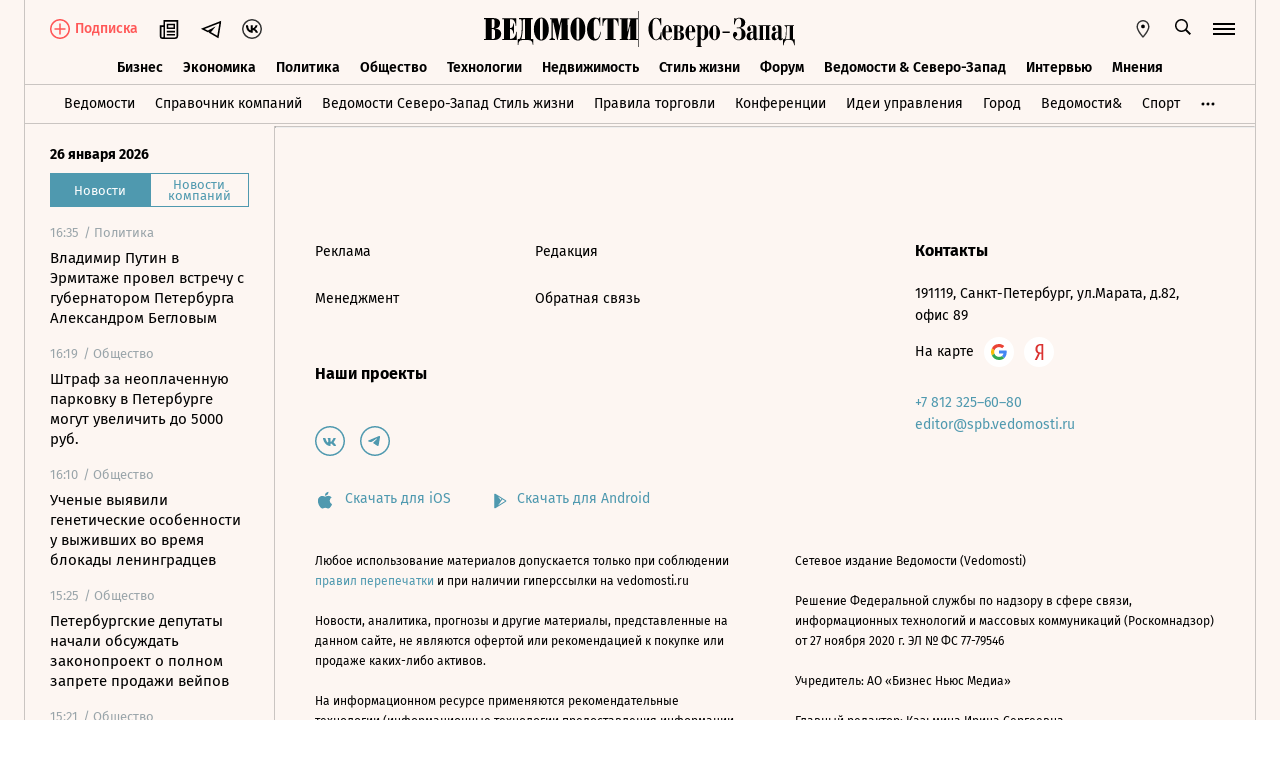

--- FILE ---
content_type: text/css; charset=utf-8
request_url: https://cdn7.vedomosti.ru/1.7.11/assets/PartnerCaseHeader-1f80a613.css
body_size: 12050
content:
.icon-button{position:relative}.icon-button:after{content:"";cursor:pointer;height:30px;left:50%;position:absolute;top:50%;transform:translate(-50%,-50%);width:30px}@media screen and (min-width: 704px){.article-tools.article-tools--telegram{flex-direction:row-reverse}.article-tools.article-tools--telegram .article-share .article-tools__tool--telegram{margin-left:0;margin-right:20px}}@media screen and (min-width: 704px) and (min-width: 704px){.article-tools.article-tools--telegram .article-tools__controls{margin-left:0;margin-right:20px}.article-tools.article-tools--telegram .article-tools__controls-opinion.article-tools__controls-telegram{margin-right:0}}.article-tools{align-items:center;display:flex;justify-content:space-between;position:relative;width:100%}@media screen and (min-width: 320px){.article-tools{display:flex;flex-direction:row-reverse}}@media screen and (min-width: 704px){.article-tools{display:flex;flex-direction:row;margin-bottom:0}.article-tools--broadcast{justify-content:flex-end}}.article-tools__authors{display:block;width:100%}.article-tools__controls{align-items:center;display:flex;width:100%;align-self:flex-end}@media screen and (min-width: 320px){.article-tools__controls{flex-direction:row;align-items:flex-start;align-self:flex-start}}@media screen and (min-width: 704px){.article-tools__controls{justify-content:flex-end;flex-direction:row;align-items:flex-start;align-self:flex-start}}@media screen and (min-width: 1024px){.article-tools__controls{justify-content:flex-end;flex-direction:row;align-items:flex-start;align-self:flex-start}}@media screen and (min-width: 1550px){.article-tools__controls{justify-content:flex-end;align-items:flex-start;align-self:flex-start}}.article-tools__controls-opinion .article-tools__tool+.article-tools__tool--telegram{padding:2px 3px;margin-right:auto}@media screen and (min-width: 375px){.article-tools__controls-opinion .article-tools__tool+.article-tools__tool--telegram{margin-right:15px;padding:5px 15px 5px 10px}}@media screen and (min-width: 704px){.article-tools__controls-opinion .article-tools__tool+.article-tools__tool--telegram{margin-left:0;margin-right:30px;padding:5px 20px}}@media screen and (min-width: 1550px){.article-tools__controls-opinion .article-tools__tool+.article-tools__tool--telegram{margin-right:0}}.article-tools__controls-opinion .article-tools__tool+.article-tools__tool--telegram .salmon-button__icon{margin-right:5px}@media screen and (min-width: 375px){.article-tools__controls-opinion .article-tools__tool+.article-tools__tool--telegram .salmon-button__icon{margin-right:8px}}.article-tools__tool .salmon-button__text{display:inline-flex;align-items:center}.article-tools__tool .salmon-button__text svg{margin-right:5px;fill:#fff}.article-tools__tool--bookmark{border-radius:0}.article-tools__tool--print{display:none}.article-tools__tool+.article-tools__tool--telegram{padding:2px 3px}@media screen and (min-width: 375px){.article-tools__tool+.article-tools__tool--telegram{padding:7px 10px}}.article-tools__tool+.article-tools__tool--telegram .salmon-button__icon{margin-right:5px}@media screen and (min-width: 704px){.article-tools__tool+.article-tools__tool{margin-left:20px}}.article-tools__print{background:url(https://cdn7.vedomosti.ru/1.7.11/assets/printer-base-d45835f7.svg) 50% 50% no-repeat;display:block;height:16px;width:16px}.article-tools__speaker{background:url(https://cdn7.vedomosti.ru/1.7.11/assets/speaker-base-5df7fb85.svg) 50% 50% no-repeat;height:16px;width:16px}.article-tools__bookmark{color:#000;opacity:1;transition:opacity .2s ease-in-out}.article-tools__bookmark-text{font-family:Fira Sans,Arial,sans-serif;font-size:14px}.article-tools__bookmark-popup{position:absolute;top:100%;right:0;left:unset;width:250px;padding:20px;background:#000;color:#fff;z-index:3;margin-top:15px;font-size:14px;line-height:21px}@media screen and (min-width: 320px){.article-tools__bookmark-popup{right:unset;left:0}}@media screen and (min-width: 704px){.article-tools__bookmark-popup{right:0;left:unset}}.article-tools__bookmark-popup:after{content:"";position:absolute;left:10%;top:-7px;width:14px;height:14px;transform:rotate(45deg);background:#000}@media screen and (min-width: 704px){.article-tools__bookmark-popup:after{left:auto;right:10%}}.article-tools__bookmark-popup p{margin:0;padding:0}.article-tools__bookmark-popup button{color:#4f99af;cursor:pointer;font-size:14px;line-height:21px;transition:opacity .2s ease-in-out}.article-tools__bookmark-popup button:hover{opacity:.75}@media screen and (min-width: 704px){.article-tools{border-bottom:none}}.article-tools .salmon-button:not(:disabled):hover{background:transparent!important}.article-tools .salmon-button:not(:disabled):hover svg,.article-tools .salmon-button:not(:disabled):hover .salmon-button__title{opacity:.5!important}.article-tools .salmon-button:not(:disabled):hover .salmon-button__icon{opacity:.5!important}.tippy-box[data-theme~=primary][data-v-4369ec27]{background-color:#041c22}.tippy-box[data-theme~=primary][data-placement^=bottom]>.tippy-arrow[data-v-4369ec27]:before{border-bottom-color:#041c22}.tippy-box[data-v-4369ec27]{border-radius:0}.tippy-content[data-v-4369ec27]{padding:0}.partner-case-about[data-v-4369ec27]{display:flex;flex-direction:column;border-bottom:1px solid #000}@media screen and (min-width: 704px){.partner-case-about[data-v-4369ec27]{margin-bottom:40px}}.partner-case-about__title[data-v-4369ec27]{color:var(--ved-main-color, #4f99af);font-size:16px;line-height:24px;margin-bottom:10px}@media screen and (min-width: 704px){.partner-case-about__title[data-v-4369ec27]{color:#000;font-size:20px;line-height:32px}}.partner-case-about__body[data-v-4369ec27]{position:relative;overflow:hidden;transition:max-height .3s;margin-bottom:20px}.partner-case-about__body--toggle[data-v-4369ec27]{margin:0;padding-right:20px}@media screen and (min-width: 704px){.partner-case-about__body--toggle[data-v-4369ec27]{padding-right:40px}}.partner-case-about__body--minimized[data-v-4369ec27]{max-height:72px}@media screen and (min-width: 704px){.partner-case-about__body--minimized[data-v-4369ec27]{max-height:84px}}.partner-case-about__body[data-v-4369ec27]:before{content:"";position:absolute;height:25%;width:100%;min-height:60px;bottom:0;left:0;background:linear-gradient(0deg,#fdf6f2 0%,rgba(253,246,242,0) 100%);opacity:1;transition:opacity .3s}.partner-case-about__text[data-v-4369ec27]{font-size:14px;line-height:130%}@media screen and (min-width: 704px){.partner-case-about__text[data-v-4369ec27]{font-size:16px}}.partner-case-about__toggle[data-v-4369ec27]{position:relative;height:27px;display:inline-flex;align-items:center;margin-bottom:0;font-size:14px;line-height:20px;color:#000;cursor:pointer;transition:opacity .3s}@media screen and (min-width: 704px){.partner-case-about__toggle[data-v-4369ec27]{height:30px}}@media screen and (min-width: 1024px){.partner-case-about__toggle[data-v-4369ec27]{height:35px}}.partner-case-about__toggle span[data-v-4369ec27]{border-bottom:1px dotted #000}.partner-case-about__toggle svg[data-v-4369ec27]{position:absolute;top:-17px;right:3px;transform:rotate(-90deg);transition:transform .3s}@media screen and (min-width: 704px){.partner-case-about__toggle svg[data-v-4369ec27]{top:-15px}}@media screen and (min-width: 704px){.partner-case-about__toggle svg[data-v-4369ec27]{top:-18px}}.partner-case-about__toggle[data-v-4369ec27]:hover{opacity:.5}.partner-case-about--toggled .partner-case-about__body[data-v-4369ec27]:before{opacity:0;z-index:-1}.partner-case-about--toggled .partner-case-about__toggle svg[data-v-4369ec27]{transform:rotate(90deg)}.partner-case-about--inline[data-v-4369ec27]{margin-top:30px}.partner-case-about--inline .partner-case-about__title[data-v-4369ec27]{color:var(--ved-main-color, #4f99af)}.partner-case-about__text a{color:var(--ved-main-color, #4f99af);transition:opacity .3s}.partner-case-about__text a:hover{opacity:.5}.tippy-box[data-theme~=primary]{background-color:#041c22}.tippy-box[data-theme~=primary][data-placement^=bottom]>.tippy-arrow:before{border-bottom-color:#041c22}.tippy-box{border-radius:0}.tippy-content{padding:0}.partner-case-header{display:flex;width:100%;flex-direction:column;margin-top:20px}@media screen and (min-width: 704px){.partner-case-header{flex-direction:row;justify-content:space-between}}.partner-case-header__breadcrumbs{margin-bottom:10px}.partner-case-header__breadcrumbs .tags__tag{font-size:14px;line-height:20px}@media screen and (min-width: 704px){.partner-case-header__breadcrumbs{max-width:440px}}@media screen and (min-width: 1024px){.partner-case-header__breadcrumbs{max-width:none;padding-right:20px}}.partner-case-header__meta{display:flex;flex-direction:column;margin-bottom:15px;width:100%}@media screen and (min-width: 704px){.partner-case-header__meta{margin:0}}@media screen and (min-width: 1550px){.partner-case-header__meta{width:940px}}.partner-case-header__title{font-size:20px;line-height:1.2;max-width:100%;margin-bottom:20px}@media screen and (min-width: 375px){.partner-case-header__title{font-size:22px}}@media screen and (min-width: 704px){.partner-case-header__title{font-size:32px;line-height:1.2}}@media screen and (min-width: 1024px){.partner-case-header__title{font-size:36px}}@media screen and (min-width: 1550px){.partner-case-header__title{font-size:38px}}.partner-case-header__links{display:flex;justify-content:space-between;align-items:center}@media screen and (min-width: 704px){.partner-case-header__links{flex-direction:column;justify-content:flex-start;align-items:flex-end}}.partner-case-header__info{color:#000;font-size:16px;line-height:115%;text-decoration:underline;transition:opacity .3s;white-space:nowrap}.partner-case-header__info:hover{opacity:.5}@media screen and (min-width: 704px){.partner-case-header__info{margin-bottom:20px}}.partner-case-header__share{display:inline-flex;position:relative;margin-left:20px}.partner-case-header__share-icon{display:inline-flex;cursor:pointer;transition:color .3s}.partner-case-header__share-icon:hover{color:var(--ved-main-color, #4f99af)}.partner-case-header__share-tooltip{position:absolute;width:230px;top:100%;right:0;background-color:#000;color:#fff;padding:20px;margin-top:15px;z-index:4}.partner-case-header__share-tooltip:before{content:"";position:absolute;border-left:6px solid transparent;border-right:6px solid transparent;border-bottom:6px solid black;top:-6px;margin-right:3px;right:6px}@media screen and (min-width: 1024px){.partner-case-header__share-tooltip:before{margin-right:23px}}@media screen and (min-width: 1024px){.partner-case-header__share-tooltip{margin-right:-20px}}.partner-case-header__share.--toggled .partner-case-header__share-icon,.partner-case-header__share.--toggled .partner-case-header__share-icon:hover{color:var(--ved-main-color, #4f99af)}.partner-case-header__article .partner-case-header__breadcrumbs,.partner-case-header__article .partner-case-header__info{margin-bottom:0}@media screen and (min-width: 704px){.partner-case-header__article .partner-case-header__title{line-height:34px;margin-bottom:10px}}@media screen and (min-width: 1024px){.partner-case-header__article .partner-case-header__info{margin-top:2px}.partner-case-header__article .partner-case-header__title{line-height:38px}}@media screen and (min-width: 1550px){.partner-case-header__article{max-width:830px}.partner-case-header__article .partner-case-header__title{line-height:40px}}.partner-case-header__header{display:flex;justify-content:space-between;margin-bottom:10px}.partner-case-header__advertisement{font-size:14px;font-weight:20px;color:#b1aca9;margin-bottom:10px;word-break:break-word}.partner-case-header__partner{margin-bottom:5px}.partner-case-header__partner-link{color:inherit;transition:opacity .3s ease-in-out}.partner-case-header__partner-link:hover{opacity:.6}.partner-case-header__subtitle{font-family:Lora,Times,serif;font-style:italic;font-size:16px;line-height:22px;margin:0 0 15px}@media screen and (min-width: 704px){.partner-case-header__subtitle{margin-bottom:20px}}@media screen and (min-width: 1550px){.partner-case-header__subtitle{font-size:17px;line-height:24px}}@media screen and (min-width: 704px){.partner-case-header__footer{display:flex;flex-direction:row-reverse;justify-content:space-between;align-items:center;margin-top:20px}}.partner-case-header__date{font-size:14px;line-height:22px;color:var(--ved-main-color, #4f99af)}@media screen and (min-width: 1550px){.partner-case-header__date{margin-top:8px}}.partner-case-header__btns-block{display:flex;justify-content:space-between;align-items:center;margin-bottom:20px}@media screen and (min-width: 704px){.partner-case-header__btns-block{margin-bottom:0}}


--- FILE ---
content_type: text/javascript; charset=utf-8
request_url: https://cdn7.vedomosti.ru/1.7.11/assets/ArticleQuote-843319f7.js
body_size: 1591
content:
import{_ as f}from"./BoxImage-3bf7b45f.js";import{y as d,B as a,X as o,$ as m,P as r,aa as g,v as y,x as p,a7 as b,C as w,a3 as h,W as l,a4 as _}from"./vendor-51bcb806.js";import{_ as k,b as q,m as $}from"./index-23cbf43e.js";import{_ as x}from"./BaseImage-501ca739.js";const C={class:"download"},I={class:"download-menu"},B=d({__name:"DownloadImage",props:{image:{}},setup(e){const n=async s=>{if(s==null)return;const t=$(s),i=t.split("/"),v=await(await fetch(t)).blob(),c=document.createElement("a");c.href=URL.createObjectURL(v),c.download=i[i.length-1],document.body.appendChild(c),c.click(),document.body.removeChild(c),URL.revokeObjectURL(c.href)};return(s,t)=>(a(),o("div",C,[m(q,{width:"30",height:"30",name:"download-in-circle",class:"download-icon"}),r("div",I,[r("p",{class:"download-menu__option",onClick:t[0]||(t[0]=g(i=>n(e.image.original.url),["prevent"]))}," Скачать оригинал "),r("p",{class:"download-menu__option",onClick:t[1]||(t[1]=g(i=>n(e.image.original.url_webp),["prevent"]))}," Скачать webp ")])]))}}),A=k(B,[["__scopeId","data-v-276a9c68"]]);const U={class:"article-image-main"},j={key:1},F=d({__name:"ArticleImageMain",props:{article:{}},setup(e){const n=y(),s=p(()=>n.getters["auth/isEditor"]);return(t,i)=>{var u;return a(),o("div",U,[(u=e.article)!=null&&u.image?(a(),o(b,{key:0},[m(f,{box:e.article,class:"article-image-main__image"},null,8,["box"]),s.value?(a(),w(h(A),{key:0,class:"article-image-main__download",image:e.article.image},null,8,["image"])):l("",!0)],64)):(a(),o("hr",j))])}}});const D={class:"article-quote"},E={class:"article-quote__body"},L={key:0,class:"article-quote__author"},R={key:0,class:"article-quote__portrait"},M={class:"article-quote__info"},N={class:"article-quote__name"},V={key:0,class:"article-quote__job"},W=d({__name:"ArticleQuote",props:{article:{}},setup(e){const n=e,s=p(()=>n.article.quote_body.replace(/«|»/g,""));return(t,i)=>(a(),o("div",D,[r("q",E,_(s.value),1),e.article.quote_author?(a(),o("div",L,[e.article.portrait?(a(),o("div",R,[m(h(x),{image:e.article.portrait},null,8,["image"])])):l("",!0),r("div",M,[r("span",N,_(e.article.quote_author),1),e.article.quote_job?(a(),o("span",V,_(e.article.quote_job),1)):l("",!0)])])):l("",!0)]))}});export{F as _,W as a};


--- FILE ---
content_type: text/javascript; charset=utf-8
request_url: https://cdn7.vedomosti.ru/1.7.11/assets/BoxImage-3bf7b45f.js
body_size: 1215
content:
import{U as h,v as b}from"./index-23cbf43e.js";import{n as y}from"./no-photo-fc6df486.js";import{y as B,a5 as C,x as n,B as t,X as o,P as i,C as g,O as p,a3 as c,W as r,a0 as k,a2 as T,Z as L}from"./vendor-51bcb806.js";const P={class:"box-image__picture"},H=["src","alt"],M={class:"box-image__caption"},A=["innerHTML"],I=["innerHTML"],D=["innerHTML"],N=B({__name:"BoxImage",props:{box:{type:Object,required:!0},isCalendarPage:{type:Boolean,default:!1}},setup(_){const x=L(()=>b(()=>import("./BaseImage-501ca739.js").then(e=>e.B),["assets/BaseImage-501ca739.js","assets/index-23cbf43e.js","assets/vendor-51bcb806.js","assets/axios-6ebb90a8.js","assets/polyfills-c1924938.js","assets/crypto-bn-ad2ee281.js","assets/elliptic-986dc63d.js","assets/lodash-3607a741.js","assets/vendor-c8cb13fc.css","assets/sentry-1e036e84.js","assets/imask/esm-a5ee6a66.js","assets/index-884473d6.css","assets/BaseImage-de0fd0ae.css"])),m=_,{box:a}=C(m),v=n(()=>h(a.value)),s=n(()=>{var e;return(e=a.value)==null?void 0:e.image_alt}),l=n(()=>{const{image_author:e}=a.value;return e?s.value?` / ${e}`:e:null}),d=n(()=>{const{image_source:e}=a.value;return e?s.value||l.value?` / ${e}`:e:null}),f=n(()=>{var u;const e=((u=a.value.image)==null?void 0:u.versions)??null;return m.isCalendarPage?e:a.value.image});return(e,u)=>(t(),o("div",{class:T(["box-image",{"box-image--calendar":_.isCalendarPage}])},[i("div",P,[(t(),g(k,null,{default:p(()=>[c(a).image?(t(),g(c(x),{key:0,image:f.value,alt:v.value},null,8,["image","alt"])):r("",!0)]),fallback:p(()=>[i("img",{src:c(y),alt:v.value},null,8,H)]),_:1}))]),i("div",M,[s.value?(t(),o("span",{key:0,class:"box-image__title",innerHTML:s.value},null,8,A)):r("",!0),l.value?(t(),o("span",{key:1,class:"box-image__author",innerHTML:l.value},null,8,I)):r("",!0),d.value?(t(),o("span",{key:2,class:"box-image__credits",innerHTML:d.value},null,8,D)):r("",!0)])],2))}});export{N as _};


--- FILE ---
content_type: text/javascript; charset=utf-8
request_url: https://cdn7.vedomosti.ru/1.7.11/assets/no-photo-fc6df486.js
body_size: -548
content:
const o="https://cdn7.vedomosti.ru/1.7.11/assets/no-photo-bf77dbdb.png";export{o as n};


--- FILE ---
content_type: text/javascript; charset=utf-8
request_url: https://cdn7.vedomosti.ru/1.7.11/assets/Gallery-0c679a18.js
body_size: 100685
content:
import{y as X,f as D,A as Pe,B as i,C as y,O as ae,P as o,a4 as C,$ as O,a3 as v,o as ne,X as r,aP as Le,x as k,a1 as Ht,W as h,v as ce,a2 as R,a7 as Q,a8 as le,a5 as je,L as pe,aa as _t,ad as he,s as De,w as Qe,g as Yt,ak as gt,af as Me,T as Zt,Q as ct,N as bt,Y as jt,ae as Qt,p as pt,am as Xt,aJ as Jt,ab as ei,ac as ti}from"./vendor-51bcb806.js";import{b as ue,E as ii,Z as se,I as oe,_ as Xe,A as Ae,l as Be,j as we,u as me,G as He,J as Se,K as ft,M as yt,x as W,B as ye,T as te,a0 as si,a1 as mt,H as At,S as xe,a2 as ni,a3 as fe,a4 as ri,q as ke,Y as ai,o as Je,U as li,a5 as ui,a6 as oi}from"./index-23cbf43e.js";import{_ as ze,n as dt}from"./BaseImage-501ca739.js";import{a as ci,b as pi,_ as Bt,n as mi,C as kt}from"./ArticleBoxesList-8a0ffbca.js";import{_ as wt,a as zt}from"./ArticleQuote-843319f7.js";import{_ as ge}from"./ArticleShare-49c5540f.js";import{_ as St,a as Ye,P as Ct}from"./PartnerCaseHeader-0a66e734.js";import{c as ht,T as Ce}from"./Tags-154b23b3.js";import{A as Dt}from"./ArticleBadge-fbc7018b.js";import{_ as et}from"./ArticlePreviewItem-3990a7db.js";import{a as Ie,S as di,_ as Re}from"./Banner-29bbf7b0.js";import{_ as ki}from"./ArticleLetterItem-0d1e5ddc.js";import{_ as hi}from"./Tooltip-a9f6f055.js";import{_ as Ve}from"./RawHtml-c22e81e7.js";const vi={class:"hide-offer__question"},_i={class:"hide-offer__accent"},gi={class:"hide-offer__text"},bi=X({__name:"HideOffer",setup(t){const s=[{questionText:"Отвлекает реклама?",actionAccentText:"С подпиской",actionNormalText:"вы не увидите её на сайте",link:"/subscription/subscription/adblock?utm_source=vedomosti&utm_medium=dzen_smi2&utm_campaign=adblock&utm_content=%D0%BE%D1%82%D0%B2%D0%BB%D0%B5%D0%BA%D0%B0%D0%B5%D1%82_%D1%80%D0%B5%D0%BA%D0%BB%D0%B0%D0%BC%D0%B0_%D1%81_%D0%BF%D0%BE%D0%B4%D0%BF%D0%B8%D1%81%D0%BA%D0%BE%D0%B9_%D0%B2%D1%8B_%D0%BD%D0%B5_%D1%83%D0%B2%D0%B8%D0%B4%D0%B8%D1%82%D0%B5_%D0%B5%D0%B5_%D0%BD%D0%B0_%D1%81%D0%B0%D0%B9%D1%82%D0%B5",gaEventLabel:"отвлекает_реклама_с_подпиской_вы_не_увидите_ее_на_сайте"},{questionText:"Хотите скрыть рекламу?",actionAccentText:"Оформите подписку",actionNormalText:"и читайте, не отвлекаясь",link:"/subscription/subscription/adblock?utm_source=vedomosti&utm_medium=dzen_smi2&utm_campaign=adblock&utm_content=%D1%85%D0%BE%D1%82%D0%B8%D1%82%D0%B5_%D1%81%D0%BA%D1%80%D1%8B%D1%82%D1%8C_%D1%80%D0%B5%D0%BA%D0%BB%D0%B0%D0%BC%D1%83_%D0%BE%D1%84%D0%BE%D1%80%D0%BC%D0%B8%D1%82%D0%B5_%D0%BF%D0%BE%D0%B4%D0%BF%D0%B8%D1%81%D0%BA%D1%83_%D0%B8_%D1%87%D0%B8%D1%82%D0%B0%D0%B9%D1%82%D0%B5_%D0%BD%D0%B5_%D0%BE%D1%82%D0%B2%D0%BB%D0%B5%D0%BA%D0%B0%D1%8F%D1%81%D1%8C",gaEventLabel:"хотите_скрыть_рекламу_оформите_подписку_и_читайте_не_отвлекаясь"},{questionText:"Отвлекает реклама?",actionAccentText:"Подпишитесь,",actionNormalText:"чтобы скрыть её",link:"/subscription/subscription/adblock?utm_source=vedomosti&utm_medium=dzen_smi2&utm_campaign=adblock&utm_content=%D0%BE%D1%82%D0%B2%D0%BB%D0%B5%D0%BA%D0%B0%D0%B5%D1%82_%D1%80%D0%B5%D0%BA%D0%BB%D0%B0%D0%BC%D0%B0_%D0%BF%D0%BE%D0%B4%D0%BF%D0%B8%D1%88%D0%B8%D1%82%D0%B5%D1%81%D1%8C_%D1%87%D1%82%D0%BE%D0%B1%D1%8B_%D1%81%D0%BA%D1%80%D1%8B%D1%82%D1%8C_%D0%B5%D0%B5",gaEventLabel:"отвлекает_реклама_подпишитесь_чтобы_скрыть_ее"}],e=Math.floor(Math.random()*s.length),u=D(s[e]);return(m,d)=>{const l=Pe("router-link");return i(),y(l,{to:u.value.link,class:"hide-offer",target:v(ii)(u.value.link)},{default:ae(()=>[o("span",vi,C(u.value.questionText)+"  ",1),o("span",_i,C(u.value.actionAccentText)+"  ",1),o("span",gi,C(u.value.actionNormalText),1),O(ue,{class:"hide-offer__arrow",name:"arrow-message",width:"20",height:"15",color:"currentColor"})]),_:1},8,["to","target"])}}}),fi={class:"smi24"},yi=X({__name:"Traffic24Smi",setup(t){const s=()=>{(function(){var m;var e=document.createElement("script");e.type="text/javascript",e.async=!0,e.src="https://jsn.24smi.net/smi.js",e.charset="utf-8";var u=document.getElementsByTagName("script")[0];(m=u.parentNode)==null||m.insertBefore(e,u)})()};return ne(()=>{s()}),(e,u)=>(i(),r("div",fi,[...u[0]||(u[0]=[o("div",{class:"smi24__informer smi24__auto","data-smi-blockid":"33879"},null,-1),o("div",{class:"smi24__informer smi24__auto","data-smi-blockid":"33880"},null,-1)])]))}}),Ai=X({__name:"TrafficInfox",setup(t){var p;const s=Le(),e=(p=s==null?void 0:s.proxy)==null?void 0:p.$yandexMetrika,u=D(null),m=n=>{if(!se())return;let a=n.target;for(;!a.closest("a")&&a!==document.body;)a=a.parentElement||a.host;a.closest("a")&&e.reachGoal("tizer_click_infox")},d=()=>{if(!se())return;const n=new IntersectionObserver(a=>{a.forEach(c=>{c.isIntersecting&&(e.reachGoal("tizer_view_infox"),n.unobserve(c.target))})},{threshold:.5});n.observe(u.value)};ne(()=>{l(),d()});const l=()=>{(function(n,a,c,g,z){n[c]=n[c]||[],n[c].push(function(){INFOX31003.renderByClass("infox_31003")}),z=a.getElementsByTagName("script")[0],g=a.createElement("script"),g.type="text/javascript",g.src="//rb.infox.sg/infox/31003",g.async=!0,z.parentNode.insertBefore(g,z)})(window,document,"infoxContextAsyncCallbacks31003")};return(n,a)=>(i(),r("div",{ref_key:"infox",ref:u,class:"infox_31003",onClick:a[0]||(a[0]=c=>m(c))},null,512))}}),Bi=["id"],wi=X({__name:"TrafficSmi2",setup(t){var n;const s=Le(),e=(n=s==null?void 0:s.proxy)==null?void 0:n.$yandexMetrika,u=D(null),m=k(()=>oe()?"unit_101446":"unit_100140"),d=()=>{(function(){var g;const a=document.createElement("script");a.type="text/javascript",a.async=!0,a.src=oe()?"//smi2.ru/data/js/101446.js":"//smi2.ru/data/js/100140.js",a.charset="utf-8";const c=document.getElementsByTagName("script")[0];(g=c.parentNode)==null||g.insertBefore(a,c)})()},l=a=>{if(!se())return;let c=a.target;for(;!c.closest("a")&&c!==document.body;)c=c.parentElement||c.host;c.closest("a")&&e.reachGoal("tizer_click_smi2")},p=()=>{if(!se())return;const a=new IntersectionObserver(c=>{c.forEach(g=>{g.isIntersecting&&(e.reachGoal("tizer_view_smi2"),a.unobserve(g.target))})},{threshold:.5});a.observe(u.value)};return ne(()=>{d(),p()}),(a,c)=>(i(),r("div",{id:m.value,ref_key:"smi2",ref:u,onClick:c[0]||(c[0]=g=>l(g))},[...c[1]||(c[1]=[o("a",{href:"http://smi2.ru/"},"Новости СМИ2",-1)])],8,Bi))}});const zi={class:"news-rotation"},Si=X({__name:"NewsRotation",props:{slug:{}},setup(t){const s=t,e=oe(),u=se(),m=k(()=>["society","lifestyle"].includes(s.slug??"")),d=k(()=>{const n=Math.floor(Math.random()*100),a=u&&!m.value;return a&&n<30||m.value&&n>50?"smi24":a&&n>=30&&n<60?"infox":"smi2"}),l={smi2:wi,infox:Ai,smi24:yi},p=k(()=>l[d.value]);return(n,a)=>(i(),r("div",zi,[(i(),y(Ht(p.value),{class:"news-rotation__widget"})),v(e)?h("",!0):(i(),y(bi,{key:0}))]))}}),Fe=Xe(Si,[["__scopeId","data-v-b1393252"]]);const Ci={class:"special-announcement__wrapper"},Di={class:"special-announcement__wrap"},Ti={key:0,class:"special-announcement__title"},Ei=["href"],$i={class:"special-announcement__item-title"},Mi={key:0,class:"special-announcement__item-icon"},Pi=190,Ii=20,Ri=X({__name:"SpecialAnnouncement",props:{slug:{default:"special-25miracles-allmiracles-anons",type:String},title:{default:"Спецпроект. 25 чудес России",type:String},relativeUrl:{default:"vedomosti.ru/25",type:String}},setup(t){const s=ce(),e=t,u=D([]),m=D(e.title),d=D(e.relativeUrl),l=D(null),p=D(!1),n=D(!1),a=k(()=>s.getters["viewport/isTabletOrHigher"]),c=k(()=>s.getters["viewport/isDesktopOrHigher"]),g=k(()=>c.value?5:2),z=k(()=>(Pi+Ii)*g.value),f=_=>_===u.value.length-1,E=_=>{const A="https://www.vedomosti.ru",B=me(_);return`${B.startsWith("http")?B:`${A}${B}`}?utm_source=vedomosti&utm_medium=block&utm_campaign=25miracles&utm_content=${encodeURIComponent(_)}`},V=_=>{if(!l.value||!a.value)return;const A=l.value.getBoundingClientRect(),B=A.width/2;p.value=_.clientX<A.left+B&&l.value.scrollLeft>0,n.value=_.clientX>A.left+B&&l.value.scrollWidth>l.value.clientWidth+l.value.scrollLeft},P=()=>{p.value=!1,n.value=!1},L=()=>{if(!l.value)return;const{scrollLeft:_,scrollWidth:A,clientWidth:B}=l.value;p.value=_>0,n.value=Math.round(_)+B<A},H=()=>{l.value&&l.value.scrollBy({left:-z.value,behavior:"smooth"})},F=()=>{l.value&&l.value.scrollBy({left:z.value,behavior:"smooth"})};return ne(async()=>{try{const{data:{list:_}}=await Ae.$api.get(`/lists/${e.slug}`);_.documents&&(u.value=_.documents),_.header&&(m.value=_.header),_.relative_url&&(d.value=_.relative_url)}catch(_){Be({appid:"SpecialAnnouncement",event:"$api [fetch list slug]",level:"ERROR",description:_.message||_,requestMethod:"GET",requestUri:`/lists/${e.slug}`})}}),(_,A)=>u.value.length?(i(),r("div",{key:0,class:"special-announcement",onMouseleave:P},[o("div",Ci,[o("div",Di,[m.value?(i(),r("div",Ti,C(m.value),1)):h("",!0),o("div",{class:"special-announcement__container",onMousemove:V},[a.value?(i(),r("div",{key:0,class:R(["special-announcement__arrow --left",p.value&&"--active"]),onClick:H},[O(ue,{name:"arrow-slider",width:"9",height:"14",color:"currentColor"})],2)):h("",!0),a.value?(i(),r("div",{key:1,class:R(["special-announcement__arrow --right",n.value&&"--active"]),onClick:F},[O(ue,{name:"arrow-slider",width:"9",height:"14",color:"currentColor"})],2)):h("",!0),o("div",{class:"special-announcement__items",ref_key:"itemsBlock",ref:l,onScroll:L},[(i(!0),r(Q,null,le(u.value,(B,x)=>(i(),r("div",{key:B.id,class:R(["special-announcement__item",(!(B!=null&&B.image)||f(x))&&"--without-image",f(x)&&"--last"])},[o("a",{class:"special-announcement__item-link",href:f(x)?E(d.value):E(B.url),target:"_blank",rel:"noopener noreferrer nofollow"},[B!=null&&B.image&&!f(x)?(i(),y(v(ze),{key:0,class:"special-announcement__item-image",image:B.image},null,8,["image"])):h("",!0),o("div",$i,[o("span",null,C(f(x)?"Читать все материалы":v(we)(B)),1),f(x)?(i(),r("div",Mi,[O(ue,{name:"arrow-message",width:"16",height:"13",color:"currentColor"})])):h("",!0)])],8,Ei)],2))),128))],544)],32)])])],32)):h("",!0)}});const Fi={key:0,class:"article-authors__person"},Oi=["src"],Li=["href"],xi={key:1},Gi={key:2,class:"article-authors__appointment"},qi=["href"],Ni=["src"],Wi={name:"ArticleAuthors"},tt=X({...Wi,props:{article:{}},setup(t){const s=t,e=k(()=>{var g,z;const c=((z=(g=s.article)==null?void 0:g.links)==null?void 0:z.authors)||[];if(!c.length){let f="Ведомости",E="/authors/vedomosti";return oe()&&(f="Ведомости. Северо-Запад",E="/authors/859364-vedomostisankt-peterburg"),ye()&&(f="Ведомости Юг",E="/authors/1016253-vedomosti-yug"),Se()&&(f="Ведомости. Аналитика",E="/analytics/authors/1025641-vedomosti-analitika"),ft()&&(f="Ведомости. Думай",E="/think/authors/1087707-vedomosti-dumai"),yt()&&(f="Ведомости. Правила торговли",E="/retail/authors/1154360-vedomosti-pravila-torgovli"),te()&&(f="Северо-Запад",E="/authors/1055933-vedomosti-severo-zapad-stil-zhizni"),[{id:0,first_name:f,url:E}]}return c.map(({bound_document:f={}})=>{const E=me(f.url);return{...f,url:E}})}),u=te(),m=k(()=>{var c,g;return u?((c=W(s.article,"categories","parts","spb_lifestyle"))==null?void 0:c.slug)==="columns":((g=W(s.article,"categories","parts"))==null?void 0:g.slug)==="columns"}),d=k(()=>u&&m.value&&!n.value&&e.value),l=k(()=>(W(s,"article.categories","rubrics")||[]).some(g=>g.slug==="opinion")),p=k(()=>{var z;const c=((z=s.article)==null?void 0:z.categories)||{};return((c==null?void 0:c.rubrics)||[]).some(f=>{var E;return((E=f.subrubrics)==null?void 0:E.slug)==="reader_letters"})}),n=k(()=>{var J,Y;const c=((J=s.article)==null?void 0:J.author)||{},g=Object.keys(c).length>0,z=e.value.length===1,f=g?c:z?e.value[0]:null;if(!f)return null;const E=W(s,"article.categories","rubrics")||[],V=W(s,"article.categories","library")||{},P=W(s,"article.categories","parts")||{},L=((Y=s.article.categories)==null?void 0:Y.forums)||[],H=[...E,V,P,...L],F={blogs:null,columns:null,opinion(N){var K;return((K=N==null?void 0:N.subrubrics)==null?void 0:K.slug)!=="editorial"}},_=H.some(N=>{var re;const K=F[N==null?void 0:N.slug];return(re=L[0])!=null&&re.slug?!0:K===void 0?!1:typeof K!="function"?!0:K.call(null,N)}),A=f.url?me(f.url):null,B=A?"a":"span";return{..._?f:{first_name:f.first_name,last_name:f.last_name},component:B,url:A}}),a=k(()=>p.value&&!n.value.appointment?"читатель «Ведомостей»":n.value.appointment);return(c,g)=>(i(),r("div",{class:R(["article-authors",d.value&&"article-authors__spb-several"])},[n.value?(i(),r("div",Fi,[n.value.portrait&&!p.value?(i(),r("div",{key:0,class:R(["article-authors__portrait",l.value&&"article-authors__portrait-opinion"])},[O(v(ze),{image:n.value.portrait},null,8,["image"])],2)):l.value&&!p.value?(i(),r("img",{key:1,class:R(["article-authors__portrait",l.value&&"article-authors__portrait-opinion"]),src:v(dt)},null,10,Oi)):h("",!0),o("div",{class:R(["article-authors__info",l.value&&"article-authors__info-opinion"])},[n.value.component==="a"?(i(),r("a",{key:0,href:v(He)(n.value.url),target:"_self"},C(n.value.first_name)+" "+C(n.value.last_name),9,Li)):n.value.component==="span"?(i(),r("span",xi,C(n.value.first_name)+" "+C(n.value.last_name),1)):h("",!0),a.value?(i(),r("span",Gi," , "+C(a.value),1)):h("",!0)],2)])):(i(!0),r(Q,{key:1},le(e.value,z=>(i(),r("a",{key:z.id,href:v(He)(z.url),target:"_self",class:R(["article-authors__author",l.value&&"article-authors__author-opinion",d.value&&"article-authors__author-spb-several"])},[z.portrait&&(l.value||d.value)?(i(),r("div",{key:0,class:R(["article-authors__portrait",l.value&&"article-authors__portrait-opinion",d.value&&"article-authors__portrait-spb-several"])},[z.portrait?(i(),y(v(ze),{key:0,image:z.portrait},null,8,["image"])):h("",!0)],2)):(l.value||d.value)&&!p.value?(i(),r("img",{key:1,class:R(["article-authors__portrait",l.value&&"article-authors__portrait-opinion",d.value&&"article-authors__portrait-spb-several"]),src:v(dt)},null,10,Ni)):h("",!0),o("div",{class:R(["article-authors__author-text",l.value&&"article-authors__author-text-opinion",d.value&&"article-authors__author-text-spb-several"])},[o("span",{class:R(["article-authors__author-info",l.value&&"article-authors__author-info-opinion",d.value&&"article-authors__author-info-spb-several"])},C(z.first_name)+" "+C(z.last_name),3),(l.value||d.value)&&z.appointment?(i(),r("span",{key:0,class:R(["article-authors__appointment",l.value&&"article-authors__appointment-opinion",d.value&&"article-authors__appointment-spb-several"])}," , "+C(z.appointment),3)):h("",!0)],2)],10,qi))),128))],2))}});const Vi={class:"article-headline"},Ki={class:"article-headline__title"},Ui={key:0,class:"article-headline__title--prefix"},Hi={key:1,class:"article-headline__title--prefix"},Yi={key:2,class:"article-headline__author"},Zi={key:3},ji={key:4},Qi=["innerHTML"],Xi=["innerHTML"],Ji=["innerHTML"],Tt=X({__name:"ArticleHeadline",props:{article:{},isPoll:{type:Boolean,default:!1},isTest:{type:Boolean,default:!1}},setup(t){const s=t,e=k(()=>{var n;const p=((n=W(s,"article.categories","parts"))==null?void 0:n.slug)||null;return(p==="articles"||p==="characters"||p==="news")&&s.article.yandex_subtitle?s.article.yandex_subtitle:null}),u=k(()=>{var p;return((p=W(s,"article.categories","parts"))==null?void 0:p.slug)==="galleries"&&s.article.newspaper_subtitle}),m=k(()=>{var p,n;return((p=W(s,"article.categories","parts"))==null?void 0:p.slug)==="characters"||((n=W(s,"article.categories","library"))==null?void 0:n.slug)==="characters"}),d=k(()=>we(s.article)),l=k(()=>{let p=we(s.article),n=null;if(p.includes(":")||s.article.character_name){const[c,g]=p.split(":");n=g?c:s.article.character_name,p=g||p}return{author:n,title:p}});return(p,n)=>(i(),r("div",Vi,[o("h1",Ki,[s.isPoll?(i(),r("span",Ui," Опрос. ")):h("",!0),s.isTest?(i(),r("span",Hi," Тест. ")):h("",!0),m.value&&l.value.author?(i(),r("span",Yi,C(l.value.author)+": ",1)):h("",!0),m.value&&l.value.title?(i(),r("span",Zi,C(l.value.title),1)):(i(),r("span",ji,C(d.value),1))]),e.value?(i(),r("em",{key:0,class:"article-headline__subtitle",innerHTML:e.value},null,8,Qi)):(i(),r("em",{key:1,class:"article-headline__subtitle",innerHTML:t.article.subtitle},null,8,Xi)),u.value?(i(),r("p",{key:2,class:"article-headline__newspaper-paragraph",innerHTML:u.value},null,8,Ji)):h("",!0)]))}});const es={class:"article-meta"},ts=["is-locked","href"],is=["datetime"],ss={key:2,class:"article-meta__tags"},ns=["href"],rs={key:3,class:"article-meta__tags"},as=["href"],ls={key:4,class:"article-meta__tags"},us={key:0},os=["href"],cs={key:5,class:"article-meta__tags"},ps=["href"],ms={key:1},ds={key:6,class:"article-meta__tags"},ks={key:7,class:"article-meta__tags"},hs={key:0,href:"/characters"},vs={key:1},_s={key:8,class:"article-meta__tags"},gs={key:0},bs=["datetime"],fs=["href"],ys=["datetime"],it=X({__name:"ArticleMeta",props:{article:{}},setup(t){const s=si(),e=ce(),u=t,m=D({}),{article:d}=je(u),l=pe("yandexMetrika",null),p=k(()=>e.getters["auth/isSubscriber"]),n=k(()=>{var w,b,S;return(S=(b=(w=u.article)==null?void 0:w.categories)==null?void 0:b.partner_cases)==null?void 0:S.slug}),a=k(()=>W(u,"article.categories","parts")),c=k(()=>{var w;return(w=W(u,"article.categories","rubrics"))==null?void 0:w[0]}),g=w=>k(()=>{var b,S;return(S=(b=a.value)==null?void 0:b.slug)==null?void 0:S.includes(w)}),z=g("video"),f=g("podcast"),E=g("galleries"),V=k(()=>{var w;return He((w=m.value)==null?void 0:w.url)}),P=k(()=>{var w,b;return((b=(w=a.value)==null?void 0:w.subcategory)==null?void 0:b.slug)==="krupnyy_plan"}),L=k(()=>{var ee;const{last_updated_at:w,published_at:b}=d.value;if(!b)return"";const S=ht(b),$=ht(w),G=$?`${S} / Обновлено ${$}`:S;return(ee=d.value.tags)!=null&&ee.length?`${G} /`:G}),H=k(()=>{const{last_updated_at:w,published_at:b}=d.value,S=w??b;return typeof S=="string"?S:String(S)}),F=["articles","blogs","columns","maps","news","quotes","wide_article"],_=k(()=>{var b;const w=((b=a.value)==null?void 0:b.slug)||null;return F.find(S=>S===w)?null:w}),A=k(()=>{var w,b;return((w=a.value)==null?void 0:w.slug)==="characters"||((b=W(u,"article.categories","library"))==null?void 0:b.slug)==="characters"}),B=k(()=>{var w,b,S,$,G;return((G=($=(S=(b=(w=u.article)==null?void 0:w.categories)==null?void 0:b.rubrics)==null?void 0:S[0])==null?void 0:$.subrubrics)==null?void 0:G.slug)==="reader_letters"}),x=k(()=>{var w,b,S,$,G,ee,ie;return(b=(w=a.value)==null?void 0:w.subcategory)!=null&&b.slug?($=(S=a.value)==null?void 0:S.subcategory)==null?void 0:$.title:A.value&&!((ee=(G=a.value)==null?void 0:G.subcategory)!=null&&ee.slug)?te()?"Интервью":"Интервью и профайлы":(ie=a.value)==null?void 0:ie.title}),J=k(()=>At(p.value,d.value.pay_required,d.value.pay_required_expire)),Y=k(()=>{switch(!0){case f.value:return"/podcasts";case E.value:return"/photo_gallery";case z.value:return"/video";case B.value:return"/opinion/letters";default:return}}),N=k(()=>{var w;return(w=c.value)!=null&&w.slug?Se()?`/analytics/${c.value.slug}`:ft()?`/think/${c.value.slug}`:yt()?`/retail/${c.value.slug}`:`/${c.value.slug}`:"/"}),K=w=>{if(w===d.value.url){const b=w.match(/.*\d{4}\/\d{2}\/\d{2}/);w=b==null?void 0:b[0].replace("vedomosti.ru","")}return`${w}?from=breadcrumbs`},re=()=>{J.value&&l&&l.reachGoal("exclusive_true")};return ne(async()=>{var w,b,S,$;if(re(),(b=(w=u.article.categories)==null?void 0:w.partner_cases)!=null&&b.slug){const G=await(($=Ae.$api)==null?void 0:$.get(`/lists/partner_cases-${(S=u.article.categories)==null?void 0:S.partner_cases.slug}-top`));m.value=G.data.list.description}}),(w,b)=>{var $,G,ee,ie,de,be,Te,Ee;const S=Pe("client-only");return i(),r("div",es,[O(S,null,{default:ae(()=>[J.value?(i(),r("a",{key:0,"is-locked":J.value,href:v(mt).articleSubscription().link,class:"article-meta__lock",onClick:b[0]||(b[0]=_t((...Ge)=>v(d).url&&v(d).url(...Ge),["stop"]))},[O(ue,{name:"closed-red",width:"12",height:"14",class:"article-meta__icon"}),o("span",null,C(v(mt).articleSubscription().text),1)],8,ts)):h("",!0)]),_:1}),!J.value&&v(d).pay_required?(i(),y(ue,{key:0,"is-locked":J.value,name:"lock-open-small",width:"12",height:"14",class:"article-meta__open",color:"#000"},null,8,["is-locked"])):h("",!0),v(se)()?h("",!0):(i(),r("time",{key:1,datetime:H.value,class:"article-meta__date"},C(L.value),9,is)),v(se)()?(i(),r("span",ss,[o("a",{href:K("/")}," Главная ",8,ns)])):h("",!0),($=c.value)!=null&&$.title?(i(),r("span",rs,[b[1]||(b[1]=o("span",null," / ",-1)),(G=c.value)!=null&&G.title?(i(),r("a",{key:0,href:v(se)()?K(N.value):N.value},C(`${c.value.title} `),9,as)):h("",!0)])):h("",!0),(ie=(ee=v(d).categories)==null?void 0:ee.partner_cases)!=null&&ie.title?(i(),r("span",ls,[n.value?(i(),r("span",us," / Кейсы компаний / Партнерский проект ")):h("",!0),b[2]||(b[2]=o("span",null," / ",-1)),o("a",{href:V.value},C(`${((de=m.value)==null?void 0:de.title)||""} `),9,os)])):h("",!0),(be=a.value)!=null&&be.title&&!A.value&&_.value&&!n.value?(i(),r("span",cs,[b[3]||(b[3]=o("span",null," / ",-1)),v(Se)()?(i(),r("span",ms,C(`${(Ee=a.value)==null?void 0:Ee.title} `),1)):(i(),r("a",{key:0,href:Y.value},C(`${(Te=a.value)==null?void 0:Te.title} `),9,ps))])):h("",!0),P.value?(i(),r("span",ds,C("/ Крупный план"))):h("",!0),A.value?(i(),r("span",ks,[b[4]||(b[4]=o("span",null," / ",-1)),v(Se)()?(i(),r("span",vs,C(`${x.value} `),1)):(i(),r("a",hs,C(`${x.value} `),1))])):h("",!0),v(se)()&&L.value?(i(),r("span",_s,[b[5]||(b[5]=o("span",null," / ",-1)),v(s)?(i(),r("span",gs,[o("time",{datetime:H.value,class:"article-meta__date"},C(L.value),9,bs)])):(i(),r("a",{key:1,href:K(v(d).url)},[o("time",{datetime:H.value,class:"article-meta__date"},C(L.value),9,ys)],8,fs))])):h("",!0)])}}});const As={class:"article-shared-by"},Bs={key:0,class:"article-shared-by__text"},ws={class:"article-shared-by__text"},Et=X({__name:"ArticleSharedBy",props:{article:{}},setup(t){const s=ce(),e=t,u=k(()=>s.getters["auth/userInfo"]),m=k(()=>{const{sharedBy:l}=e.article;if(!l)return null;const{first_name:p,last_name:n}=l;return`${p} ${n}`}),d=k(()=>{var l,p,n,a,c;return((n=(p=(l=e.article)==null?void 0:l.sharedBy)==null?void 0:p.id)==null?void 0:n.toString())===((c=(a=u.value)==null?void 0:a.user)==null?void 0:c.id)});return(l,p)=>(i(),r("div",As,[d.value?(i(),r("span",Bs," Вы открыли этот материал для друзей ")):(i(),r(Q,{key:1},[o("span",ws,[p[0]||(p[0]=he(" Для вас этот материал открыл подписчик ",-1)),o("strong",null,C(m.value),1)]),p[1]||(p[1]=o("a",{class:"article-shared-by__link",href:"/subscription",target:"_self"}," Подпишитесь и вы ",-1))],64))]))}});const zs={ref:"root",class:"also-materials also"},Ss=["href"],Cs={key:0,class:"also__list"},Oe=X({__name:"AlsoMaterialArticles",props:{article:{}},setup(t){De();const s=ce(),e=t,u=k(()=>s.getters["viewport/isMobile"]),m=D([]),d=D("");ne(()=>{H()});const l=k(()=>W(e,"article.categories","parts")),p=k(()=>{const _=te()?["spb_lifestyle_story","stories_spb_lifestyle"]:["story"];for(const A of _){const B=W(e.article,"categories",A);if(B!=null&&B.length)return B}return[]}),n=k(()=>{var _;return(_=p.value)==null?void 0:_[0]}),a=k(()=>{var _,A;return(A=(_=e.article)==null?void 0:_.categories)==null?void 0:A.partner_cases}),c=k(()=>{var _;return((_=l.value)==null?void 0:_.slug)==="podcast"}),g=k(()=>{var _,A;return((A=(_=l.value)==null?void 0:_.slug)==null?void 0:A.includes("video"))&&!n.value&&!a.value}),z=k(()=>{var _,A;return((A=(_=l.value)==null?void 0:_.slug)==null?void 0:A.includes("galleries"))&&!n.value&&!a.value}),f=k(()=>{var _,A,B,x;return a.value?`/${V.value}/${(A=(_=e.article.categories)==null?void 0:_.partner_cases)==null?void 0:A.slug}`:n.value?`/${V.value}/${(x=(B=p.value)==null?void 0:B[0])==null?void 0:x.slug}`:z.value?"/photo_gallery":c.value?"/podcasts":"/video"}),E=k(()=>n.value?"Другие материалы в сюжете":a.value?"Другие кейсы":c.value?"Слушайте также":"Смотрите также"),V=k(()=>n.value?"story":a.value?"partner_cases":g.value?"library-video":c.value?"library-podcasts":oe()?"spb-parts-galleries":"parts-galleries"),P=k(()=>{var _,A,B,x,J,Y,N,K;return n.value?te()?`/lists/spb_lifestyle_story-${(A=(_=p.value)==null?void 0:_[0])==null?void 0:A.slug}-top`:oe()?`/lists/spb_story-${(x=(B=p.value)==null?void 0:B[0])==null?void 0:x.slug}-top`:`/lists/${V.value}-${(Y=(J=p.value)==null?void 0:J[0])==null?void 0:Y.slug}-top`:a.value?`/lists/${V.value}-${(K=(N=e.article.categories)==null?void 0:N.partner_cases)==null?void 0:K.slug}-top`:`/lists/${V.value}-top`}),L=k(()=>n.value||a.value?20:3),H=async()=>{d.value="";let{documents:_}=await s.dispatch("articlesPreviewList/fetch",{url:P.value,currentArticle:e.article.id,limit:L.value});_=_.filter(A=>A.id!==e.article.id),F(_)},F=_=>{_!=null&&_.length&&_.map((A,B)=>{A.url=me(A.url)+`?from=read_also=${B+1}`,m.value.push(A)})};return(_,A)=>(i(),r("div",zs,[o("a",{href:f.value},[o("h3",{class:R(["also__title",{"also__title-cases":a.value||n.value}])},C(E.value),3)],8,Ss),O(ue,{class:"also-materials__icon",name:"tick-arrow",width:"15",height:"15"}),m.value.length?(i(),r("div",Cs,[(i(!0),r(Q,null,le(m.value,B=>(i(),y(v(et),{key:B.id,article:B,"with-date":!u.value,class:"also__item"},null,8,["article","with-date"]))),128))])):h("",!0)],512))}});const Ds={key:0,class:"article-poll__image"},Ts={class:"article-poll__answers"},Es=["for"],$s=["id","type","name","value","onChange","checked"],Ms={class:"article-poll__answer-title"},Ps=["placeholder"],Is={key:0},Rs={key:1},Ke=1,Ue=500,Fs=X({__name:"ArticlePoll",props:{id:{},boxes:{},url:{}},emits:["poll-finished"],setup(t,{emit:s}){const e=ce(),u=De(),m=t,d=s,l=k(()=>e.state.auth.userInfo),p=k(()=>e.state.profile.profile),n=D(null),a=D(null),c=D(null),g=D(!1),z=D(!0),f=D(0),E=D([]),V=D([]),P=k(()=>m.boxes.filter(b=>{var S;return(b.type==="interview_question"||b.type==="interview_question_with_image")&&((S=b.children)==null?void 0:S.length)})),L=k(()=>P.value[f.value].selection_type),H=k(()=>m.boxes.filter(b=>b.type==="poll_result")),F=k(()=>P.value[f.value]),_=k(()=>f.value===P.value.length-1),A=k(()=>f.value>=P.value.length);Qe(A,b=>{d("poll-finished",b)});const B=k(()=>L.value==="checkbox"?E.value.length===0:L.value==="radio"?E.value.length!==1:!1),x=b=>F.value.allow_custom_answer&&b+1===F.value.children.length,J=()=>{if(!a.value)return;const b=a.value.getBoundingClientRect();z.value=b.bottom>0},Y=async b=>{var $;g.value=!1,c.value&&F.value.allow_custom_answer&&(c.value.value="");const S={question:{questionId:F.value.id,questionText:F.value.text},answers:E.value};V.value.push(S),E.value.length>0&&(E.value=[]),a.value&&!z.value&&(($=n.value)==null||$.scrollIntoView({behavior:"smooth",block:"start"})),f.value++,b&&await N()},N=async()=>{const b=[];V.value.forEach($=>{$.answers.forEach(G=>{b.push({question:String($.question.questionText),answer:String(G.answerTitle)})})});const S={email:p.value.email||"",username:p.value.nickname||"",phone:p.value.phone||""};try{const $={attributes:{...S,poll_id:m.id,user_data:{reason:l.value.reason,state:l.value.state},page_url:u.path,results:b}};await Ae.$api.post("/analytic_poll",$)}catch($){Be({appid:"ViewProfileMailing",event:"$api [handleFinishPoll]",level:"ERROR",requestUri:"/analytic_poll",requestMethod:"POST",description:$.message||$,context:{params}})}},K=(b,S,$=!1)=>{var G;if($&&((G=c.value)==null||G.focus()),!!S.length){if(L.value==="checkbox"){const ee=E.value.findIndex(ie=>ie.answerId===b);if(ee!==-1){E.value.splice(ee,1);return}E.value.push({answerId:b,answerTitle:S})}L.value==="radio"&&(E.value=[{answerId:b,answerTitle:S}],g.value=!1)}},re=b=>!(b.length<Ke||b.length>Ue),w=(b,S)=>{const $=E.value.findIndex(G=>G.answerId===b);if(re(S)&&!g.value&&(g.value=!0),!re(S)&&$!==-1&&(E.value.splice($,1),g.value=!1),S.length!==0){if(L.value==="checkbox"){if($===-1){E.value.push({answerId:b,answerTitle:S});return}E.value.map(G=>{G.answerId===b&&(G.answerTitle=S)})}L.value==="radio"&&(E.value=[{answerId:b,answerTitle:S}],g.value=!0)}};return ne(()=>{window.addEventListener("scroll",J)}),Yt(()=>{window.removeEventListener("scroll",J)}),(b,S)=>(i(),r("div",{class:R(["article-poll",{"--finished":A.value}]),ref_key:"pollBlock",ref:n},[A.value?(i(),y(v(pi),{key:1,title:"Спасибо за участие в опросе!",text:H.value[0].text,image:H.value[0].image,"share-url":m.url,"share-text":"Поделиться опросом"},null,8,["text","image","share-url"])):(i(),r(Q,{key:0},[O(v(ci),{"question-number":f.value+1,"questions-count":P.value.length},null,8,["question-number","questions-count"]),o("h2",{class:"article-poll__question",ref_key:"questionBlock",ref:a},C(F.value.text),513),F.value.image?(i(),r("div",Ds,[O(v(ze),{image:F.value.image},null,8,["image"])])):h("",!0),o("div",Ts,[(i(!0),r(Q,null,le(F.value.children,($,G)=>(i(),r("div",{key:$.id,class:R(["article-poll__answer",{"article-poll__answer--custom":x(G)}])},[o("label",{for:x(G)?`answer-${F.value.id}-custom`:"answer-"+F.value.id+"-"+$.id,class:"article-poll__answer-label"},[o("div",{class:R("article-poll__answer-input "+L.value)},[o("input",{id:x(G)?`answer-${F.value.id}-custom`:"answer-"+F.value.id+"-"+$.id,type:L.value==="checkbox"?"checkbox":"radio",name:"answer-"+F.value.id,value:$.id,onChange:ee=>{var ie;return x(G)?K(`answer-${F.value.id}-custom`,((ie=c.value)==null?void 0:ie.value.trim())||"",!0):K($.id,$.title,!1)},checked:x(G)?g.value:E.value.includes($.id)},null,40,$s),O(ue,{class:R("article-poll__answer-marker "+L.value),name:"checkmark",width:"20",height:"20",color:"currentColor"},null,8,["class"])],2),o("div",Ms,C($.title),1)],8,Es)],2))),128)),F.value.allow_custom_answer?(i(),r("textarea",{key:0,ref_key:"customAnswerTextarea",ref:c,class:"article-poll__answer-textarea",placeholder:`Текст от ${Ke} до ${Ue} знаков с пробелами`,minlength:Ke,maxlength:Ue,onInput:S[0]||(S[0]=$=>{var G;return w(`answer-${F.value.id}-custom`,(G=$.target)==null?void 0:G.value.trim())})},null,40,Ps)):h("",!0)]),O(xe,{class:"salmon-button","is-disabled":B.value,onClick:S[1]||(S[1]=$=>Y(_.value))},{default:ae(()=>[_.value?(i(),r("span",Is,"Завершить опрос")):(i(),r("span",Rs,"Следующий вопрос"))]),_:1},8,["is-disabled"])],64))],2))}}),Os={ref:"root",class:"article-recommendation recommendation"},Ls={key:0,class:"recommendation__title"},xs={key:1,class:"recommendation__list"},$t=X({__name:"ArticleReadAlso",props:{article:{}},setup(t){const s=ce(),e=t,u=D([]),m=k(()=>s.getters["viewport/isMobile"]);return ne(async()=>{const{reference:d}=e.article.links;u.value=d.map(({bound_document:l})=>{const p={...l};return p.url=me(p.url),p})}),(d,l)=>(i(),r("div",Os,[u.value.length?(i(),r("h3",Ls,"Читайте также")):h("",!0),u.value.length?(i(),r("div",xs,[(i(!0),r(Q,null,le(u.value,(p,n)=>(i(),y(v(et),{key:n,article:p,"with-date":!m.value,class:"recommendation__item"},null,8,["article","with-date"]))),128))])):h("",!0)],512))}});const Gs={key:2},qs={class:"recommendation__title"},Ns={class:"recommendation__list"},Mt=X({__name:"ArticleRecommendation",props:{article:{},isTest:{type:Boolean},isPoll:{type:Boolean}},setup(t){const{cookies:s}=gt(),e=ce(),u=De(),m=t,{article:d}=je(m),l=D([]),p=D(0),n=D(null),a=D(null),c=k(()=>e.getters["auth/isYearSubscriber"]),g=k(()=>e.getters["viewport/isMobile"]),z=k(()=>te()?!1:!c.value&&p.value===1),f=k(()=>te()?!1:p.value===2&&g.value),E=k(()=>m.isTest||m.isPoll?"Еще опросы и тесты":"ЧИТАЙТЕ ТАКЖЕ"),V=k(()=>({excluded_labels:{},labels:{size:"300-600",type:"commerce360-600"}})),P=k(()=>({excluded_labels:{},labels:{size:"300-600",type:"editorial360-600"}})),L=pe("rigelAnalytics"),H=_=>{const A=e.getters["recommendations/getRecommendationUrl"](_),B=e.getters["recommendations/getRecommendationUrl"](u.params.rubric);return A||B};ne(async()=>{var _,A,B,x,J;p.value=+(g.value?Math.floor(Math.random()*3):Math.floor(Math.random()*2));try{const Y=(A=(_=W(d,"value.categories","rubrics"))==null?void 0:_[0])==null?void 0:A.slug,N=((B=d==null?void 0:d.value)==null?void 0:B.url)||"",K=N.includes("/special/"),re=N.includes("/spravka/");let w="",b=4;if(se()&&s.get("region_path")==="south"){w="/lists/rubrics-south-top";const{data:{list:$}}=await Ae.$api.get(w);l.value=[].concat((x=F($))==null?void 0:x.slice(0,2)),b=2}re&&(w="/lists/library-spravka-top"),(m.isTest||m.isPoll)&&(w=te()?"/lists/spb_lifestyle-tests_polls-top":"/lists/tests_polls-top"),Y&&!oe()&&!K&&!re&&!m.isTest&&!m.isPoll&&(w=`/lists/rubrics-${Y}-top`),oe()&&(w=`/lists/spb-rubrics-${Y}-top`),te()&&(w=`/lists/${H(Y)}`),(!w||K)&&(w="/lists/main-top",oe()&&(w="/lists/spb-main-top"));const{data:{list:S}}=await Ae.$api.get(w);l.value=l.value.concat((J=F(S))==null?void 0:J.slice(0,b))}catch(Y){Be({appid:"ArticleRecommendation",event:"onMounted",level:"ERROR",description:Y.message||Y})}n.value=new IntersectionObserver(Y=>Y.forEach(N=>{N.isIntersecting&&(L.hit({event:"jay_view"}),n.value&&(n.value.disconnect(),n.value=null))}))});const F=_=>_!=null&&_.documents?(_==null?void 0:_.documents.filter(B=>B.id!==m.article.id)).filter((B,x)=>(B.url=me(B.url)+`?from=read_also=${x+1}`,B.onClick=()=>L.hit({event:"jay_click"}),B)):null;return(_,A)=>(i(),r("div",{ref_key:"root",ref:a,class:"article-recommendation recommendation"},[z.value?(i(),y(Ie,{key:0,template:"recommendation",labels:V.value},null,8,["labels"])):f.value?(i(),y(Ie,{key:1,template:"editorial",labels:P.value},null,8,["labels"])):l.value.length?(i(),r("div",Gs,[o("h3",qs,C(E.value),1),o("div",Ns,[(i(!0),r(Q,null,le(l.value,(B,x)=>(i(),y(v(et),{key:x,article:B,"with-date":!g.value,class:"recommendation__item"},null,8,["article","with-date"]))),128))])])):h("",!0)],512))}});const Ws={class:"article-warning__title"},Vs=["innerHTML"],Pt=X({__name:"ArticleWarning",props:{article:{}},setup(t){const s=t,e=k(()=>{const{apologize:d,correction_comment:l,in_work:p}=s.article;return p?null:d?l:null}),u=k(()=>{const{apologize:d,in_work:l}=s.article;return l?"Новость дополняется":d?"В этом материале были исправлены ошибки":null}),m=k(()=>{const{in_work:d}=s.article;return d||e.value});return(d,l)=>m.value?(i(),r("div",{key:0,class:R(["article-warning",{"--in-work":s.article.in_work}])},[o("h4",Ws,C(u.value),1),e.value?(i(),r("p",{key:0,class:"article-warning__body",innerHTML:e.value},null,8,Vs)):h("",!0)],2)):h("",!0)}}),Ks={class:"smi24"},st=X({__name:"Smi24Sidebar",setup(t){var p;const s=Le(),e=(p=s==null?void 0:s.proxy)==null?void 0:p.$yandexMetrika,u=D(null),m=()=>{(function(){var c;var n=document.createElement("script");n.type="text/javascript",n.async=!0,n.src="https://jsn.24smi.net/smi.js",n.charset="utf-8";var a=document.getElementsByTagName("script")[0];(c=a.parentNode)==null||c.insertBefore(n,a)})()},d=n=>{if(!se())return;n.composedPath().find(g=>g instanceof HTMLElement&&g.tagName==="A")&&e.reachGoal("tizer_click_24smi_right_sidebar")},l=()=>{if(!se())return;const n=new IntersectionObserver(a=>{a.forEach(c=>{c.isIntersecting&&(e.reachGoal("tizer_view_24smi_right_sidebar"),n.unobserve(c.target))})},{threshold:.5});n.observe(u.value)};return ne(()=>{m(),l()}),(n,a)=>(i(),r("div",Ks,[o("div",{ref_key:"smi24",ref:u,class:"smi24__informer smi24__auto","data-smi-blockid":"35043",onClick:a[0]||(a[0]=c=>d(c))},null,512)]))}}),nt=X({__name:"Smi2Sidebar",setup(t){var p;const s=Le(),e=(p=s==null?void 0:s.proxy)==null?void 0:p.$yandexMetrika,u=D(null),m=()=>{(function(){var c;const n=document.createElement("script");n.type="text/javascript",n.async=!0,n.src="//smi2.ru/data/js/104160.js",n.charset="utf-8";const a=document.getElementsByTagName("script")[0];(c=a.parentNode)==null||c.insertBefore(n,a)})()},d=n=>{if(!se())return;let a=n.target;for(;!a.closest("a")&&a!==document.body;)a=a.parentElement||a.host;a.closest("a")&&e.reachGoal("tizer_click_smi2_right_sidebar")},l=()=>{if(!se())return;const n=new IntersectionObserver(a=>{a.forEach(c=>{c.isIntersecting&&(e.reachGoal("tizer_view_smi2_right_sidebar"),n.unobserve(c.target))})},{threshold:.5});n.observe(u.value)};return ne(()=>{m(),l()}),(n,a)=>(i(),r("div",{id:"unit_104160",ref_key:"smi2",ref:u,onClick:a[0]||(a[0]=c=>d(c))},null,512))}});const Us={class:"article-recommendation recommendation"},Hs={key:0},Ys={class:"recommendation__list"},It=X({__name:"LettersOther",props:{article:{}},setup(t){const s=ce(),e=t,u=D([]),m=k(()=>s.getters["viewport/isMobile"]),d=pe("rigelAnalytics");return ne(async()=>{try{const{data:{list:l}}=await Ae.$api.get("/lists/rubrics-opinion-letters-top");if(l.documents){const p=l.documents.filter(n=>n.id!==e.article.id);u.value=p.filter((n,a)=>(n.url=me(n.url)+`?from=read_also=${a+1}`,n.onClick=()=>d.hit({event:"jay_click"}),n)).slice(0,4)}}catch(l){Be({appid:"LettersOther",event:"$api [get rubrics opinion letters top]",level:"ERROR",description:l.message||l,requestMethod:"GET",requestUri:"/lists/rubrics-opinion-letters-top"})}observer.value=new IntersectionObserver(l=>l.forEach(p=>{p.isIntersecting&&(d.hit({event:"jay_view"}),observer.value&&(observer.value.disconnect(),observer.value=null))}))}),(l,p)=>(i(),r("div",Us,[u.value.length?(i(),r("div",Hs,[p[0]||(p[0]=o("h3",{class:"recommendation__title"},"Письма читателей",-1)),o("div",Ys,[(i(!0),r(Q,null,le(u.value,(n,a)=>(i(),y(ki,{key:a,article:n,"with-date":!m.value,class:"recommendation__item"},null,8,["article","with-date"]))),128))])])):h("",!0)]))}}),Zs=[{link:"https://gazprombank.investments/applink/instrument/455",id:"455",ticker:"MSRS"},{link:"https://gazprombank.investments/applink/instrument/57525",id:"57525",ticker:"GECO"},{link:"https://gazprombank.investments/applink/instrument/57442",id:"57442",ticker:"ELFV"},{link:"https://gazprombank.investments/applink/instrument/307",id:"307",ticker:"ABRD"},{link:"https://gazprombank.investments/applink/instrument/329",id:"329",ticker:"BRZL"},{link:"https://gazprombank.investments/applink/instrument/330",id:"330",ticker:"BSPB"},{link:"https://gazprombank.investments/applink/instrument/501",id:"501",ticker:"RBCM"},{link:"https://gazprombank.investments/applink/instrument/319",id:"319",ticker:"ARSA"},{link:"https://gazprombank.investments/applink/instrument/6966",id:"6966",ticker:"UPRO"},{link:"https://gazprombank.investments/applink/instrument/566",id:"566",ticker:"UCSS"},{link:"https://gazprombank.investments/applink/instrument/12156",id:"12156",ticker:"ENPG"},{link:"https://gazprombank.investments/applink/instrument/479",id:"479",ticker:"OGKB"},{link:"https://gazprombank.investments/applink/instrument/57918",id:"57918",ticker:"CARM"},{link:"https://gazprombank.investments/applink/instrument/390",id:"390",ticker:"KCHEP"},{link:"https://gazprombank.investments/applink/instrument/395",id:"395",ticker:"KMEZ"},{link:"https://gazprombank.investments/applink/instrument/57369",id:"57369",ticker:"GAZAP"},{link:"https://gazprombank.investments/applink/instrument/397",id:"397",ticker:"KOGK"},{link:"https://gazprombank.investments/applink/instrument/600",id:"600",ticker:"YNDX"},{link:"https://gazprombank.investments/applink/instrument/398",id:"398",ticker:"KRKN"},{link:"https://gazprombank.investments/applink/instrument/399",id:"399",ticker:"KRKNP"},{link:"https://gazprombank.investments/applink/instrument/401",id:"401",ticker:"KRKOP"},{link:"https://gazprombank.investments/applink/instrument/402",id:"402",ticker:"KROT"},{link:"https://gazprombank.investments/applink/instrument/403",id:"403",ticker:"KROTP"},{link:"https://gazprombank.investments/applink/instrument/408",id:"408",ticker:"KTSB"},{link:"https://gazprombank.investments/applink/instrument/409",id:"409",ticker:"KTSBP"},{link:"https://gazprombank.investments/applink/instrument/416",id:"416",ticker:"LIFE"},{link:"https://gazprombank.investments/applink/instrument/12159",id:"12159",ticker:"GTRK"},{link:"https://gazprombank.investments/applink/instrument/469",id:"469",ticker:"NKSH"},{link:"https://gazprombank.investments/applink/instrument/58081",id:"58081",ticker:"LPSB"},{link:"https://gazprombank.investments/applink/instrument/372",id:"372",ticker:"HIMCP"},{link:"https://gazprombank.investments/applink/instrument/451",id:"451",ticker:"MRKY"},{link:"https://gazprombank.investments/applink/instrument/317",id:"317",ticker:"APTK"},{link:"https://gazprombank.investments/applink/instrument/517",id:"517",ticker:"RTSB"},{link:"https://gazprombank.investments/applink/instrument/599",id:"599",ticker:"YKENP"},{link:"https://gazprombank.investments/applink/instrument/404",id:"404",ticker:"KRSB"},{link:"https://gazprombank.investments/applink/instrument/405",id:"405",ticker:"KRSBP"},{link:"https://gazprombank.investments/applink/instrument/436",id:"436",ticker:"MGTSP"},{link:"https://gazprombank.investments/applink/instrument/394",id:"394",ticker:"KMAZ"},{link:"https://gazprombank.investments/applink/instrument/414",id:"414",ticker:"KZOS"},{link:"https://gazprombank.investments/applink/instrument/415",id:"415",ticker:"KZOSP"},{link:"https://gazprombank.investments/applink/instrument/309",id:"309",ticker:"AFKS"},{link:"https://gazprombank.investments/applink/instrument/449",id:"449",ticker:"MRKU"},{link:"https://gazprombank.investments/applink/instrument/425",id:"425",ticker:"LVHK"},{link:"https://gazprombank.investments/applink/instrument/328",id:"328",ticker:"BLNG"},{link:"https://gazprombank.investments/applink/instrument/428",id:"428",ticker:"MAGN"},{link:"https://gazprombank.investments/applink/instrument/412",id:"412",ticker:"KUZB"},{link:"https://gazprombank.investments/applink/instrument/331",id:"331",ticker:"CBOM"},{link:"https://gazprombank.investments/applink/instrument/457",id:"457",ticker:"MSTT"},{link:"https://gazprombank.investments/applink/instrument/453",id:"453",ticker:"MRSB"},{link:"https://gazprombank.investments/applink/instrument/336",id:"336",ticker:"CHMK"},{link:"https://gazprombank.investments/applink/instrument/567",id:"567",ticker:"UKUZ"},{link:"https://gazprombank.investments/applink/instrument/376",id:"376",ticker:"IGST"},{link:"https://gazprombank.investments/applink/instrument/378",id:"378",ticker:"IGSTP"},{link:"https://gazprombank.investments/applink/instrument/450",id:"450",ticker:"MRKV"},{link:"https://gazprombank.investments/applink/instrument/466",id:"466",ticker:"NKHP"},{link:"https://gazprombank.investments/applink/instrument/468",id:"468",ticker:"NKNCP"},{link:"https://gazprombank.investments/applink/instrument/467",id:"467",ticker:"NKNC"},{link:"https://gazprombank.investments/applink/instrument/492",id:"492",ticker:"PMSBP"},{link:"https://gazprombank.investments/applink/instrument/496",id:"496",ticker:"PRMB"},{link:"https://gazprombank.investments/applink/instrument/364",id:"364",ticker:"GCHE"},{link:"https://gazprombank.investments/applink/instrument/502",id:"502",ticker:"RDRB"},{link:"https://gazprombank.investments/applink/instrument/7637",id:"7637",ticker:"RNFT"},{link:"https://gazprombank.investments/applink/instrument/508",id:"508",ticker:"ROLO"},{link:"https://gazprombank.investments/applink/instrument/594",id:"594",ticker:"WTCM"},{link:"https://gazprombank.investments/applink/instrument/333",id:"333",ticker:"CHGZ"},{link:"https://gazprombank.investments/applink/instrument/511",id:"511",ticker:"ROST"},{link:"https://gazprombank.investments/applink/instrument/454",id:"454",ticker:"MSNG"},{link:"https://gazprombank.investments/applink/instrument/526",id:"526",ticker:"SAGOP"},{link:"https://gazprombank.investments/applink/instrument/525",id:"525",ticker:"SAGO"},{link:"https://gazprombank.investments/applink/instrument/485",id:"485",ticker:"PAZA"},{link:"https://gazprombank.investments/applink/instrument/595",id:"595",ticker:"WTCMP"},{link:"https://gazprombank.investments/applink/instrument/527",id:"527",ticker:"SARE"},{link:"https://gazprombank.investments/applink/instrument/539",id:"539",ticker:"STSB"},{link:"https://gazprombank.investments/applink/instrument/540",id:"540",ticker:"STSBP"},{link:"https://gazprombank.investments/applink/instrument/551",id:"551",ticker:"TGKB"},{link:"https://gazprombank.investments/applink/instrument/573",id:"573",ticker:"USBN"},{link:"https://gazprombank.investments/applink/instrument/577",id:"577",ticker:"VGSB"},{link:"https://gazprombank.investments/applink/instrument/578",id:"578",ticker:"VGSBP"},{link:"https://gazprombank.investments/applink/instrument/596",id:"596",ticker:"YAKG"},{link:"https://gazprombank.investments/applink/instrument/598",id:"598",ticker:"YKEN"},{link:"https://gazprombank.investments/applink/instrument/514",id:"514",ticker:"RTGZ"},{link:"https://gazprombank.investments/applink/instrument/581",id:"581",ticker:"VLHZ"},{link:"https://gazprombank.investments/applink/instrument/550",id:"550",ticker:"TGKA"},{link:"https://gazprombank.investments/applink/instrument/556",id:"556",ticker:"TNSE"},{link:"https://gazprombank.investments/applink/instrument/557",id:"557",ticker:"TORS"},{link:"https://gazprombank.investments/applink/instrument/558",id:"558",ticker:"TORSP"},{link:"https://gazprombank.investments/applink/instrument/528",id:"528",ticker:"SAREP"},{link:"https://gazprombank.investments/applink/instrument/547",id:"547",ticker:"TASBP"},{link:"https://gazprombank.investments/applink/instrument/552",id:"552",ticker:"TGKBP"},{link:"https://gazprombank.investments/applink/instrument/555",id:"555",ticker:"TGKN"},{link:"https://gazprombank.investments/applink/instrument/574",id:"574",ticker:"UTAR"},{link:"https://gazprombank.investments/applink/instrument/7638",id:"7638",ticker:"SLEN"},{link:"https://gazprombank.investments/applink/instrument/437",id:"437",ticker:"MISB"},{link:"https://gazprombank.investments/applink/instrument/438",id:"438",ticker:"MISBP"},{link:"https://gazprombank.investments/applink/instrument/472",id:"472",ticker:"NNSB"},{link:"https://gazprombank.investments/applink/instrument/491",id:"491",ticker:"PMSB"},{link:"https://gazprombank.investments/applink/instrument/391",id:"391",ticker:"KGKC"},{link:"https://gazprombank.investments/applink/instrument/310",id:"310",ticker:"AFLT"},{link:"https://gazprombank.investments/applink/instrument/312",id:"312",ticker:"AKRN"},{link:"https://gazprombank.investments/applink/instrument/315",id:"315",ticker:"ALRS"},{link:"https://gazprombank.investments/applink/instrument/316",id:"316",ticker:"AMEZ"},{link:"https://gazprombank.investments/applink/instrument/320",id:"320",ticker:"ASSB"},{link:"https://gazprombank.investments/applink/instrument/321",id:"321",ticker:"AVAN"},{link:"https://gazprombank.investments/applink/instrument/324",id:"324",ticker:"BANE"},{link:"https://gazprombank.investments/applink/instrument/325",id:"325",ticker:"BANEP"},{link:"https://gazprombank.investments/applink/instrument/327",id:"327",ticker:"BISVP"},{link:"https://gazprombank.investments/applink/instrument/334",id:"334",ticker:"CHKZ"},{link:"https://gazprombank.investments/applink/instrument/335",id:"335",ticker:"CHMF"},{link:"https://gazprombank.investments/applink/instrument/340",id:"340",ticker:"CNTL"},{link:"https://gazprombank.investments/applink/instrument/341",id:"341",ticker:"CNTLP"},{link:"https://gazprombank.investments/applink/instrument/345",id:"345",ticker:"DIOD"},{link:"https://gazprombank.investments/applink/instrument/347",id:"347",ticker:"DVEC"},{link:"https://gazprombank.investments/applink/instrument/350",id:"350",ticker:"ELTZ"},{link:"https://gazprombank.investments/applink/instrument/356",id:"356",ticker:"FESH"},{link:"https://gazprombank.investments/applink/instrument/358",id:"358",ticker:"GAZA"},{link:"https://gazprombank.investments/applink/instrument/361",id:"361",ticker:"GAZP"},{link:"https://gazprombank.investments/applink/instrument/379",id:"379",ticker:"IRAO"},{link:"https://gazprombank.investments/applink/instrument/381",id:"381",ticker:"IRKT"},{link:"https://gazprombank.investments/applink/instrument/383",id:"383",ticker:"JNOS"},{link:"https://gazprombank.investments/applink/instrument/384",id:"384",ticker:"JNOSP"},{link:"https://gazprombank.investments/applink/instrument/385",id:"385",ticker:"KAZT"},{link:"https://gazprombank.investments/applink/instrument/386",id:"386",ticker:"KAZTP"},{link:"https://gazprombank.investments/applink/instrument/389",id:"389",ticker:"KCHE"},{link:"https://gazprombank.investments/applink/instrument/392",id:"392",ticker:"KGKCP"},{link:"https://gazprombank.investments/applink/instrument/393",id:"393",ticker:"KLSB"},{link:"https://gazprombank.investments/applink/instrument/382",id:"382",ticker:"ABIO"},{link:"https://gazprombank.investments/applink/instrument/417",id:"417",ticker:"LKOH"},{link:"https://gazprombank.investments/applink/instrument/419",id:"419",ticker:"LNZL"},{link:"https://gazprombank.investments/applink/instrument/433",id:"433",ticker:"MGNT"},{link:"https://gazprombank.investments/applink/instrument/424",id:"424",ticker:"LSRG"},{link:"https://gazprombank.investments/applink/instrument/426",id:"426",ticker:"MAGE"},{link:"https://gazprombank.investments/applink/instrument/427",id:"427",ticker:"MAGEP"},{link:"https://gazprombank.investments/applink/instrument/430",id:"430",ticker:"MFGS"},{link:"https://gazprombank.investments/applink/instrument/431",id:"431",ticker:"MFGSP"},{link:"https://gazprombank.investments/applink/instrument/435",id:"435",ticker:"MGTS"},{link:"https://gazprombank.investments/applink/instrument/442",id:"442",ticker:"MOEX"},{link:"https://gazprombank.investments/applink/instrument/420",id:"420",ticker:"LNZLP"},{link:"https://gazprombank.investments/applink/instrument/458",id:"458",ticker:"MTLR"},{link:"https://gazprombank.investments/applink/instrument/459",id:"459",ticker:"MTLRP"},{link:"https://gazprombank.investments/applink/instrument/464",id:"464",ticker:"NAUK"},{link:"https://gazprombank.investments/applink/instrument/465",id:"465",ticker:"NFAZ"},{link:"https://gazprombank.investments/applink/instrument/470",id:"470",ticker:"NLMK"},{link:"https://gazprombank.investments/applink/instrument/471",id:"471",ticker:"NMTP"},{link:"https://gazprombank.investments/applink/instrument/473",id:"473",ticker:"NNSBP"},{link:"https://gazprombank.investments/applink/instrument/475",id:"475",ticker:"NSVZ"},{link:"https://gazprombank.investments/applink/instrument/481",id:"481",ticker:"OMZZP"},{link:"https://gazprombank.investments/applink/instrument/463",id:"463",ticker:"MVID"},{link:"https://gazprombank.investments/applink/instrument/486",id:"486",ticker:"PHOR"},{link:"https://gazprombank.investments/applink/instrument/500",id:"500",ticker:"RASP"},{link:"https://gazprombank.investments/applink/instrument/510",id:"510",ticker:"ROSN"},{link:"https://gazprombank.investments/applink/instrument/503",id:"503",ticker:"RGSS"},{link:"https://gazprombank.investments/applink/instrument/504",id:"504",ticker:"RKKE"},{link:"https://gazprombank.investments/applink/instrument/509",id:"509",ticker:"ROSB"},{link:"https://gazprombank.investments/applink/instrument/490",id:"490",ticker:"PLZL"},{link:"https://gazprombank.investments/applink/instrument/488",id:"488",ticker:"PIKK"},{link:"https://gazprombank.investments/applink/instrument/515",id:"515",ticker:"RTKM"},{link:"https://gazprombank.investments/applink/instrument/516",id:"516",ticker:"RTKMP"},{link:"https://gazprombank.investments/applink/instrument/518",id:"518",ticker:"RTSBP"},{link:"https://gazprombank.investments/applink/instrument/522",id:"522",ticker:"RUSI"},{link:"https://gazprombank.investments/applink/instrument/524",id:"524",ticker:"RZSB"},{link:"https://gazprombank.investments/applink/instrument/529",id:"529",ticker:"SBER"},{link:"https://gazprombank.investments/applink/instrument/530",id:"530",ticker:"SBERP"},{link:"https://gazprombank.investments/applink/instrument/531",id:"531",ticker:"SELG"},{link:"https://gazprombank.investments/applink/instrument/560",id:"560",ticker:"TRMK"},{link:"https://gazprombank.investments/applink/instrument/535",id:"535",ticker:"SIBN"},{link:"https://gazprombank.investments/applink/instrument/537",id:"537",ticker:"SNGS"},{link:"https://gazprombank.investments/applink/instrument/538",id:"538",ticker:"SNGSP"},{link:"https://gazprombank.investments/applink/instrument/541",id:"541",ticker:"SVAV"},{link:"https://gazprombank.investments/applink/instrument/546",id:"546",ticker:"TASB"},{link:"https://gazprombank.investments/applink/instrument/548",id:"548",ticker:"TATN"},{link:"https://gazprombank.investments/applink/instrument/549",id:"549",ticker:"TATNP"},{link:"https://gazprombank.investments/applink/instrument/561",id:"561",ticker:"TRNFP"},{link:"https://gazprombank.investments/applink/instrument/563",id:"563",ticker:"TTLK"},{link:"https://gazprombank.investments/applink/instrument/565",id:"565",ticker:"TUZA"},{link:"https://gazprombank.investments/applink/instrument/568",id:"568",ticker:"UNAC"},{link:"https://gazprombank.investments/applink/instrument/569",id:"569",ticker:"UNKL"},{link:"https://gazprombank.investments/applink/instrument/572",id:"572",ticker:"URKZ"},{link:"https://gazprombank.investments/applink/instrument/579",id:"579",ticker:"VJGZ"},{link:"https://gazprombank.investments/applink/instrument/580",id:"580",ticker:"VJGZP"},{link:"https://gazprombank.investments/applink/instrument/584",id:"584",ticker:"VRSB"},{link:"https://gazprombank.investments/applink/instrument/585",id:"585",ticker:"VRSBP"},{link:"https://gazprombank.investments/applink/instrument/586",id:"586",ticker:"VSMO"},{link:"https://gazprombank.investments/applink/instrument/587",id:"587",ticker:"VSYD"},{link:"https://gazprombank.investments/applink/instrument/588",id:"588",ticker:"VSYDP"},{link:"https://gazprombank.investments/applink/instrument/589",id:"589",ticker:"VTBR"},{link:"https://gazprombank.investments/applink/instrument/601",id:"601",ticker:"YRSB"},{link:"https://gazprombank.investments/applink/instrument/602",id:"602",ticker:"YRSBP"},{link:"https://gazprombank.investments/applink/instrument/604",id:"604",ticker:"ZILL"},{link:"https://gazprombank.investments/applink/instrument/607",id:"607",ticker:"ZVEZ"},{link:"https://gazprombank.investments/applink/instrument/542",id:"542",ticker:"BELU"},{link:"https://gazprombank.investments/applink/instrument/12155",id:"12155",ticker:"EELT"},{link:"https://gazprombank.investments/applink/instrument/318",id:"318",ticker:"AQUA"},{link:"https://gazprombank.investments/applink/instrument/422",id:"422",ticker:"LSNG"},{link:"https://gazprombank.investments/applink/instrument/410",id:"410",ticker:"KUBE"},{link:"https://gazprombank.investments/applink/instrument/452",id:"452",ticker:"MRKZ"},{link:"https://gazprombank.investments/applink/instrument/494",id:"494",ticker:"PRFN"},{link:"https://gazprombank.investments/applink/instrument/447",id:"447",ticker:"MRKP"},{link:"https://gazprombank.investments/applink/instrument/446",id:"446",ticker:"MRKK"},{link:"https://gazprombank.investments/applink/instrument/448",id:"448",ticker:"MRKS"},{link:"https://gazprombank.investments/applink/instrument/353",id:"353",ticker:"SFIN"},{link:"https://gazprombank.investments/applink/instrument/355",id:"355",ticker:"FEES"},{link:"https://gazprombank.investments/applink/instrument/56991",id:"56991",ticker:"WUSH"},{link:"https://gazprombank.investments/applink/instrument/12433",id:"12433",ticker:"SMLT"},{link:"https://gazprombank.investments/applink/instrument/13846",id:"13846",ticker:"RUAL"},{link:"https://gazprombank.investments/applink/instrument/13239",id:"13239",ticker:"SGZH"},{link:"https://gazprombank.investments/applink/instrument/15470",id:"15470",ticker:"POSI"},{link:"https://gazprombank.investments/applink/instrument/12732",id:"12732",ticker:"SVET"},{link:"https://gazprombank.investments/applink/instrument/12331",id:"12331",ticker:"FLOT"},{link:"https://gazprombank.investments/applink/instrument/12332",id:"12332",ticker:"GEMA"},{link:"https://gazprombank.investments/applink/instrument/12731",id:"12731",ticker:"BSPBP"},{link:"https://gazprombank.investments/applink/instrument/387",id:"387",ticker:"KBSB"},{link:"https://gazprombank.investments/applink/instrument/374",id:"374",ticker:"HYDR"},{link:"https://gazprombank.investments/applink/instrument/476",id:"476",ticker:"NVTK"},{link:"https://gazprombank.investments/applink/instrument/349",id:"349",ticker:"DZRDP"},{link:"https://gazprombank.investments/applink/instrument/348",id:"348",ticker:"DZRD"},{link:"https://gazprombank.investments/applink/instrument/365",id:"365",ticker:"GMKN"},{link:"https://gazprombank.investments/applink/instrument/423",id:"423",ticker:"LSNGP"},{link:"https://gazprombank.investments/applink/instrument/445",id:"445",ticker:"MRKC"},{link:"https://gazprombank.investments/applink/instrument/460",id:"460",ticker:"MTSS"},{link:"https://gazprombank.investments/applink/instrument/14360",id:"14360",ticker:"RENI"},{link:"https://gazprombank.investments/applink/instrument/15514",id:"15514",ticker:"UWGN"},{link:"https://gazprombank.investments/applink/instrument/15372",id:"15372",ticker:"VEON-RX"},{link:"https://gazprombank.investments/applink/instrument/15371",id:"15371",ticker:"LENT"}],js={list:Zs};const Qs={name:"QuotesWidget",components:{SvgIcon:ue,Tooltip:hi},inject:["yandexMetrika"],props:{companies:{required:!0,type:Array}},data:()=>({quotesArray:[],bourseData:{},tickerLinksJsonData:js,currentPopupId:"",isClickOutPopup:!0,resizeTimeout:null,popupRightID:""}),computed:{...Me("viewport",["isMobile","isTablet","isWideTablet"])},methods:{itemClickHandler({target:t},s){if(!this.isMobile)return;if(this.currentPopupId===s){this.currentPopupId="";return}this.currentPopupId=s;const e=t.closest(".quotes-widget__item"),u=e.getBoundingClientRect().left,m=e.getBoundingClientRect().right;document.body.style.setProperty("--quotes-widget-tooltip-mobile-left",`-${u+31}px`),document.body.style.setProperty("--quotes-widget-tooltip-mobile-left-last",`-${m-218}px`)},onClickOutside({target:t}){if(this.isMobile){if(this.$refs.quotesItem.forEach(s=>{s.contains(t)&&(this.isClickOutPopup=!1)}),this.isClickOutPopup){this.currentPopupId="";return}this.isClickOutPopup=!0}},onWrapperScroll(){this.currentPopupId&&(this.currentPopupId="")},itemMouseEnter({target:t},s){var l,p;if(!this.isTablet&&!this.isWideTablet)return;const u=t.closest(".quotes-widget__item").querySelector(".quotes-widget__popup"),m=(p=(l=this.$refs)==null?void 0:l.quotesWrapper)==null?void 0:p.getBoundingClientRect().right;u.getBoundingClientRect().right>m&&(this.popupRightID=s),setTimeout(()=>{this.currentPopupId=s},100)},itemMouseLeave(){!this.isTablet&&!this.isWideTablet||(this.currentPopupId="",this.popupRightID="")},sendGoal(){this.yandexMetrika.reachGoal("button_gp_ticker")},getCompanyLink(t){const s="https://gazprombank.investments/open-schet/?utm_source=vedomosti&utm_medium=button&utm_campaign=special_project&utm_term=website&utm_content=promoblock";if(t){const e=this.tickerLinksJsonData.list.find(u=>u.ticker===t);return e?e.link:s}return s},async fetchData(){try{for(const t of this.companies){const s=t.bound_document.ticker,e=await this.$api.get(`/marketdata/securities/${s}`);e.status===200&&e.data&&e.data.sec_id&&(e.data.url=me(t.bound_document.url),this.quotesArray.push(e.data))}}catch(t){Be({appid:"QuotesWidget",event:"$api []",level:"ERROR",description:t.message||t,requestMethod:"GET",requestUri:"/marketdata/securities/${secId}"})}},async fetchBourseData(){var t;try{const s=await this.$api.get("/documents/140737489191653");s.status===200&&s.data&&(this.bourseData=(t=s.data)==null?void 0:t.document)}catch(s){Be({appid:"QuotesWidget",level:"ERROR",event:"$api",requestMethod:"GET",requestUri:"/documents/140737489191653",description:s.message||s})}}},async beforeMount(){await this.fetchData(),await this.fetchBourseData()},mounted(){document.addEventListener("click",this.onClickOutside)},beforeUnmount(){document.removeEventListener("click",this.onClickOutside)}},Xs={class:"quotes-widget"},Js=["onClick","onMouseenter","onTouchstart"],en={class:"quotes-widget__content"},tn={class:"quotes-widget__company"},sn={class:"quotes-widget__company-name"},nn={class:"quotes-widget__company-code"},rn={class:"quotes-widget__popup-content"},an={class:"quotes-widget__popup-company"},ln={class:"quotes-widget__popup-col"},un=["href"],on={class:"quotes-widget__company-code"},cn={class:"quotes-widget__popup-col"},pn={class:"quotes-widget__company-sum"},mn=["href"],dn={class:"quotes-widget__info quotes-widget__info--tooltip"};function kn(t,s,e,u,m,d){const l=Pe("SvgIcon"),p=Pe("Tooltip");return i(),r("div",Xs,[o("div",{class:R(["quotes-widget__wrapper",{"quotes-widget__wrapper--clicked":t.currentPopupId}]),onScroll:s[2]||(s[2]=(...n)=>d.onWrapperScroll&&d.onWrapperScroll(...n)),ref:"quotesWrapper"},[(i(!0),r(Q,null,le(t.quotesArray,n=>(i(),r("div",{key:n.sec_id,class:"quotes-widget__item",onClick:a=>d.itemClickHandler(a,n.sec_id),ref_for:!0,ref:"quotesItem",onMouseenter:a=>d.itemMouseEnter(a,n.sec_id),onTouchstart:a=>d.itemMouseEnter(a,n.sec_id),onMouseleave:s[1]||(s[1]=a=>d.itemMouseLeave(a))},[o("div",en,[o("span",tn,[o("span",sn,C(n.front_name)+" ",1),o("span",nn,C(n.sec_id),1)]),o("div",{class:R(["quotes-widget__company-persent",{"quotes-widget__company-persent--red":n.last_change_prcnt<0}])},C(n.last_change_prcnt)+"% ",3)]),o("div",{class:R(["quotes-widget__popup",{"quotes-widget__popup--open":t.currentPopupId===n.sec_id,"quotes-widget__popup--right":t.popupRightID===n.sec_id}]),ref_for:!0,ref:"quotesPopup"},[o("div",rn,[o("div",an,[o("div",ln,[o("a",{href:n==null?void 0:n.url,class:"quotes-widget__company-name"},C(n.front_name),9,un),o("div",on,C(n.sec_id),1)]),o("div",cn,[o("div",pn,C(n.prev_price)+"₽ ",1),o("div",{class:R(["quotes-widget__company-persent",{"quotes-widget__company-persent--red":n.last_change_prcnt<0}])},C(n.last_change_prcnt)+"% ",3)])]),t.bourseData.main_token?(i(),r(Q,{key:0},[o("a",{href:d.getCompanyLink(n.sec_id),target:"_blank",class:"quotes-widget__buy",onClick:s[0]||(s[0]=(...a)=>d.sendGoal&&d.sendGoal(...a))},[s[3]||(s[3]=o("span",null,"Купить в",-1)),O(l,{name:"gazprombank",title:"Газпромбанк инвестиции",width:"92",height:"23"})],8,mn),o("div",dn,[O(p,{"with-hover":""},{default:ae(()=>[o("span",null,"Erid: "+C(t.bourseData.main_token),1)]),_:1}),s[4]||(s[4]=he(" Реклама ",-1)),t.bourseData.company_url||t.bourseData.company_title?(i(),r(Q,{key:0},[he(" / "+C(t.bourseData.company_url||t.bourseData.company_title),1)],64)):h("",!0)]),s[5]||(s[5]=o("div",{class:"quotes-widget__info"}," Не является рекламой ценных бумаг. Не является индивидуальной инвестиционной рекомендацией. ",-1))],64)):h("",!0)])],2)],40,Js))),128))],34)])}const hn=Xe(Qs,[["render",kn]]),vn="[data-uri]";const _n={key:0,class:"popular"},gn=["src"],bn={class:"popular__list"},fn=["href","target"],yn={class:"popular__text"},An={key:1,class:"popular-mobile"},Bn=["href","target"],wn=["src"],zn={class:"popular-mobile__text"},Ze=X({__name:"TeaserPopular",setup(t){const s=ce(),e=De(),u=D(!1),m=k(()=>s.state.popular.popular),d=Se(),l=k(()=>s.getters["viewport/isTabletOrHigher"]),p=g=>{var f,E;const z=(E=(f=g.categories)==null?void 0:f.project)==null?void 0:E.title;return d&&z!=="Аналитика"},n=k(()=>{let g=[];const z="vedomosti.ru"+e.fullPath;m.value.length&&(g=m.value.filter(function(P){return P.url!==z}));const f=g.slice(0,5),E=310;return f.reduce((P,L)=>P+L.title.length,0)>E?g.slice(0,4):g.slice(0,5)}),a=k(()=>{let g=[];const z="vedomosti.ru"+e.fullPath;return m.value.length&&(g=m.value.filter(function(f){return f.url!==z})),g}),c=k(()=>n!=null&&n.value.length?n.value[0].image?"https://cdn5.vedomosti.ru"+n.value[0].image.default.url:vn:null);return ne(async()=>{m.value.length||await s.dispatch("popular/loadPopular"),m.value.length&&(u.value=!0)}),(g,z)=>l.value?(i(),y(Zt,{key:0,name:"fade"},{default:ae(()=>[u.value&&n.value.length?(i(),r("div",_n,[z[0]||(z[0]=o("h5",{class:"popular__title"},"сейчас читают",-1)),o("img",{class:"popular__image",src:c.value,alt:""},null,8,gn),o("ul",bn,[(i(!0),r(Q,null,le(n.value,f=>(i(),r("li",{key:f.id,class:"popular__item"},[o("a",{class:"popular__link",href:v(ni)(f),target:p(f)?"_blank":"_self"},[o("span",yn,C(v(we)(f)),1)],8,fn)]))),128))])])):h("",!0)]),_:1})):(i(),r("div",An,[z[1]||(z[1]=o("h5",{class:"popular-mobile__title"},"сейчас читают",-1)),O(di,null,{default:ae(()=>[(i(!0),r(Q,null,le(a.value,f=>(i(),r("a",{key:f.id,href:f.url.replace(/(south.)?vedomosti.ru/,""),target:p(f)?"_blank":"_self",class:"popular-mobile__item"},[o("img",{class:"popular-mobile__image",src:c.value,alt:""},null,8,wn),o("div",zn,[o("span",null,C(v(we)(f)),1)])],8,Bn))),128))]),_:1})]))}});const Sn={class:"paywall-banner__left"},Cn={class:"paywall-banner__info"},Dn={class:"paywall-banner__title"},Tn={class:"paywall-banner__description"},En={key:0,class:"paywall-banner__button"},vt="is-paywall-banner-closed",$n="24h",Mn=X({__name:"PaywallBanner",setup(t){const s=pe("yandexMetrika"),e=pe("hasCookieAgreement",D(!1)),u=ce(),{cookies:m}=gt(),d=D(null),l=D("hidden"),p=D(0),n=D(null);let a=null;const c=k(()=>u.getters["viewport/isMobile"]),g=k(()=>c.value?fe.getInfo().mobile.title:fe.getInfo().desktop.title),z=k(()=>c.value?fe.getInfo().mobile.description:fe.getInfo().desktop.description),f=()=>{const _=ri.isBlackFriday(),A=localStorage.getItem("bannerDelayedTime");return _&&!A},E=k(()=>e.value&&fe.isEnabled()&&(!f()&&c.value||!c.value)),V=()=>{!d.value||!n.value||(p.value=n.value.getBoundingClientRect().width)},P=()=>{d.value&&(window.scrollY>0&&l.value==="visible"?l.value="hiding":window.scrollY===0&&l.value==="hiding"&&(l.value="visible"),V())},L=()=>{const _=document.querySelector(".box-paywall");_&&_.scrollIntoView({behavior:"smooth",block:"start"}),F("banner_click_podpiska")},H=()=>{m.set(vt,"true",$n),l.value="hiding",setTimeout(()=>{l.value="hidden"},300)},F=_=>{s.reachGoal(_)};return ne(()=>{m.get(vt)!=="true"&&(l.value="visible",window.scrollY>0&&(l.value="hiding"),F("banner_show_podpiska")),window.addEventListener("resize",P),window.addEventListener("scroll",P),n.value=document.querySelector(".article__body"),n.value&&(a=new ResizeObserver(()=>{V()}),a.observe(n.value)),ct(()=>{V()})}),Qe(()=>e.value,_=>{_&&ct(()=>V())}),bt(()=>{window.removeEventListener("resize",P),window.removeEventListener("scroll",P),a&&a.disconnect()}),(_,A)=>l.value!=="hidden"&&E.value?(i(),r("div",{key:0,ref_key:"root",ref:d,class:R(["paywall-banner",{"--hidden":l.value==="hiding"}]),style:jt(c.value?{}:{width:`${p.value}px`}),onClick:L},[o("div",Sn,[O(ue,{class:"paywall-banner__close",name:"close2",width:"20",height:"20",color:"#b1aca9",onClick:_t(H,["stop"])}),o("div",Cn,[o("div",Dn,[O(ue,{class:"paywall-banner__lock",name:"lock-closed-small",width:c.value?"12":"14",height:c.value?"14":"18",color:"#fff"},null,8,["width","height"]),o("span",null,C(g.value),1)]),o("div",Tn,C(z.value),1)])]),c.value?h("",!0):(i(),r("div",En,C(v(fe).getInfo().button),1))],6)):h("",!0)}}),Rt=Xe(Mn,[["__scopeId","data-v-322979b4"]]);const Pn={class:"article__container"},In={class:"article__content"},Rn={ref:"articleMain",class:"article__main"},Fn={class:"article__body"},On={key:1,class:"article__article-partner"},Ln={key:2,class:"article__token"},xn={key:0},Gn=["href"],qn={key:1},Nn={key:1},Wn={class:"article__meta"},Vn={class:"article__tools-bottom"},Kn={key:1},Un={key:7,class:"article__partner-case-about"},Hn={ref:"articleFooter",class:"article__footer"},Yn={key:0,class:"article__sidebar"},Zn={class:"article__sticky"},jn={key:0,class:"adfox--300x600"},Qn={key:1},Xn={key:1,class:"adfox--300x600 adfox--300x600--fade"},Jn={key:2,class:"advert_sidebar"},er={key:0,class:"article__metrics"},tr=3,ir={name:"Article",components:{ArticleBadge:Dt,AlsoMaterialArticles:Oe,ArticleMeta:it,ArticleWarning:Pt,ArticleRecommendation:Mt,ArticleReadAlso:$t,LettersOther:It,SalmonButton:xe,ArticleAuthors:tt,ArticleBoxesList:Bt,ArticleHeadline:Tt,ArticleImageMain:wt,ArticleQuote:zt,ArticleShare:ge,ArticleSharedBy:Et,ArticleTools:St,Tags:Ce,Adfox:ke,Banner:Re,PartnerCaseHeader:Ye,PartnerCaseAbout:Ct,Teaser:Ie,TeaserPopular:Ze,NewsRotation:Fe,PaywallBanner:Rt,Smi24Sidebar:st,Smi2Sidebar:nt},props:{article:{required:!0,type:Object},articleIndex:{required:!0,type:Number},progress:{required:!1,type:Number,default:0}},data:()=>({adfoxNativeKey:"nativeroll",isScrolledTo60:!1,isScrolledTo80:!1,isTimerFinished:!1,isHalfScrolled:!1,isMinimized:!1,isAdfoxMiddleStubbed:!1,footerObserver:null,mainObserver:null,readingStart:null,BOX_VACANCY_POSITION:tr,shouldShowArticleBody:!0,advertSlugs:["advert_articles","partnerskiy_material"],showNewsRotation:!0,bannerKey:0,localTags:[],randomValue:Math.floor(Math.random()*1e3),isPollFinished:!1}),computed:{...Me("auth",{isUserAuthenticated:"isLogged",isUserSubscriber:"isSubscriber",isIpSubscriber:"isIpSubscriber",isStatusSubscriber:"isStatusSubscriber",isYearSubscriber:"isYearSubscriber"}),...Me("viewport",["isDesktopOrHigher","isExtraWideDesktop","isMediumDesktop","isMobile","isTablet","isDesktop","isTabletOrDesktop","isTabletOrHigher","isWideDesktop","isWideTablet","isMobileOrTablet"]),...Me("favorites",{isBookmarked:"isArticleBookmarked"}),...Qt("viewport",["size"]),adfoxUnitMiddle(){const{Billboard_content:t,Mobile_bottom:s,Tablet_bottom:e}=this.$adfox.units;return{desktop:t,mobile:s,tablet:e}[this.size.bannersType]},adfoxUnitContent(){const{Mobile_content_1:t,Tablet_content:s}=this.$adfox.units;return{mobile:t,tablet:s}[this.size.bannersType]},adfoxUnitMobile(){const{Mobile_head_2:t}=this.$adfox.units;return{mobile:t}[this.size.bannersType]},hasPartnerUrl(){var t;return this.advertSlugs.includes((t=W(this.article,"categories","library"))==null?void 0:t.slug)},isDateSame(){return pt().isSame(pt(this.article.published_at),"day")},areAuthorsVisible(){return!this.isBroadcast&&this.areToolsVisible&&this.isMobile},isPartnerMaterial(){var t;return((t=W(this.article,"categories","library"))==null?void 0:t.slug)==="partnerskiy_material"},areMetricsVisible(){return!this.isPartnerCase},areStoriesVisible(){return this.isStory&&this.isFirstArticle},areToolsVisible(){return!this.isGallery&&!this.isAdvertisement&&!this.isPartnerMaterial},isRowTools(){return Je()&&!this.isTelegramVisible},isAlsoMaterialArticles(){return!this.isPartnerCase&&(this.isStory&&(this.isTest||this.isPoll)||this.isStory||this.isVideo||this.isGallery||this.isPodcast)},boxes(){var s,e;const t=(e=(s=this.article)==null?void 0:s.boxes)==null?void 0:e.filter(u=>u.type!=="interview_question"&&u.type!=="interview_question_with_image"&&u.type!=="poll_result");if(this.isPaywall){const u=t.findIndex(m=>m.type==="paywall_line");return t.slice(0,u+1)}if(this.isMinimized){const d=[];for(let l=0;l<t.length;l++){const p=t[l],{body:n,kind:a}=p;if(a!=="plain")break;if(n.length>=350){const c=n.slice(0,350).trim()+"...";d.push({...p,body:c});break}if(d.length>3)break;d.push(p)}return d}return t},getLocalTags(){return this.localTags},tags(){var t,s,e;return Array.isArray((t=this.article)==null?void 0:t.tags)&&(e=(s=this.article)==null?void 0:s.tags)!=null&&e.length?this.article.tags:!1},boxesPoll(){var t;return(t=this.article.boxes)==null?void 0:t.filter(s=>s.type==="interview_question"||s.type==="interview_question_with_image"||s.type==="poll_result")},canBookmark(){return!0},canDiscuss(){const t=W(this.article,"categories","library")||{},s=W(this.article,"categories","kinds")||{},e=t.slug==="advert_articles",u=s.slug==="info";return!e&&!u&&!this.isPartnerCase&&!this.isPartnerMaterial},canShare(){if(!this.isPayRequired)return!1;const{user:t}=this.$store.state.auth.userInfo;if(t){const{shared_document:s}=t;if(s)return this.article.id===s.document_id}return!0},className(){const t="article",s=this.isGallery&&`${t}--gallery`,e=!this.isSelection&&!this.isImageMainVisible&&!this.isBroadcast&&!this.isLetter&&`${t}--with-border`;return[t,s,e]},currentID(){return`article_${this.article.id}`},currentTargets(){var m,d;const t=W(this.article,"categories","rubrics")||[],s=((d=(m=this.article)==null?void 0:m.categories)==null?void 0:d.special)||[],e=t.length?t[0].slug:null,u=s.length?s[0].slug:null;return{rubric:e,special:u}},currentTraffic(){return!this.articleIndex%3===0},currentURL(){return{}.WWW_HOST+this.$route.fullPath},customIcons(){const t={};return this.isTelegramVisible&&se()&&(t.bookmark={id:"bookmark",icon:`bookmark-${this.isBookmarked(this.article.id)?"active":"base"}-sm`,title:this.isBookmarked?"Убрать из отложенных":"Добавить в отложенные",tooltip:{isVisible:!1,withAuth:!this.isUserAuthenticated},width:"16",height:"16",onHandleClick:"bookmarkClick"}),this.isPayRequired&&!this.isNotSharedPaymentArticle&&(t.lockedShare={id:"locked-share",icon:"share-locked",title:"Поделиться закрытой статьей",tooltip:{isVisible:!1,withSubscription:!0}}),t.share={id:"share",icon:"share",title:"Поделиться",tooltip:{isVisible:!1,withSubscription:!1}},t},isTelegramVisible(){return this.isNews||this.isArticle},isAdfox(){return this.articleIndex%3===2},isAdfoxVisible(){return(this.isMobile||this.isTablet)&&!this.isMinimized&&!this.isPaywall&&!this.isPartnerMaterial},isAdMaterial(){return this.isAdvertisement||this.isPartnerMaterial},isAdWithImg(){return this.isAdMaterial&&this.article.image},isInterscrollerVisible(){return this.isMobile&&this.$adfox.units.Mobile_content_2&&!this.isMinimized&&!this.isPaywall&&!this.isPartnerMaterial&&!this.isPoll},isAdfoxDesktopVisible(){return this.isDesktopOrHigher&&!this.isMinimized&&!this.isNews},isAdvertisement(){return(W(this.article,"categories","library")||{}).slug==="advert_articles"},isBlog(){return this.hasSlug("blogs")},isOpinion(){return this.hasRubric("opinion")},isBroadcast(){return this.hasSlug("online")},isLetter(){return this.hasSlug("letters")},isColumns(){return this.hasSlug("columns")},isVideo(){return this.hasSlug("video")},isTest(){return this.hasSlug("test")},isPoll(){return this.hasSlug("poll")},isPodcast(){return this.hasSlug("podcast")},isSelection(){return this.hasSlug("selection")},isFirstArticle(){return this.articleIndex===0},isGallery(){const t=this.boxes&&this.boxes.length>0?this.boxes[0]:null;return t?t.type==="gallery":!1},isImageMainVisible(){return!this.isGallery&&!this.isBroadcast&&!this.isNews&&!this.isBlog&&!this.isColumns&&!this.isVideo&&!this.isTest&&!this.isOpinion&&!this.isLetter&&!this.isPodcast&&!this.isSelection||this.isNews&&te()},isMoreVisible(){return this.isMinimized&&!this.isPaywall},isArticleOpen(){return!(this.isPaywall||this.isMinimized)},isNews(){return this.hasSlug("news")},isArticle(){return this.hasSlug("articles")},isPayRequired(){var t,s;return At(!1,(t=this.article)==null?void 0:t.pay_required,(s=this.article)==null?void 0:s.pay_required_expire)},isNotSharedPaymentArticle(){var s;return["/business/characters/2024/10/25/1070617-tatyana-kim","/business/characters/2024/10/25/1070617-tatyana-kim/"].includes((s=this.$route)==null?void 0:s.path)},isPaywall(){var s,e;const t=(s=this.article)==null?void 0:s.boxes.some(u=>u.type==="paywall_line");return this.isUserSubscriber||(e=this.article)!=null&&e.skipPaywall||!this.isPayRequired?!1:t},isQuote(){return!!this.article.quote_body},isShareVisible(){return!this.isPartnerCase&&!this.isGallery},isGalleries(){var t,s;return(s=(t=W(this.article,"categories","parts"))==null?void 0:t.path)==null?void 0:s.includes("galleries")},isAlsoMaterials(){return this.isStory&&this.isGalleries||this.isStory||this.isPartnerCase||this.isPartnerCase&&this.isGalleries||this.isPodcast},isStory(){const t=te()?["spb_lifestyle_story","stories_spb_lifestyle"]:["story"];for(const s of t){const e=W(this.article,"categories",s);if(e!=null&&e.length)return e[0]}return!1},isPartnerCase(){var t;return(t=this.article.categories)==null?void 0:t.partner_cases},isSubscriptionVisible(){return this.isNews||this.isGallery},shouldBeMinimized(){return this.isFirstArticle?!1:!(this.isNews||this.isPaywall||this.isGallery||this.isTest||this.isVideo)},isPopularVisible(){return!this.isPayRequired},isPartnerCaseMobileTitle(){return this.isMobileOrTablet||this.isWideTablet},isArchive(){var t;return((t=this.boxes)==null?void 0:t.length)&&!this.isDateSame&&(this.hasPartnerUrl||this.isPartnerCase)},quotesWidgetItems(){var t,s,e;return(e=(s=(t=this.article)==null?void 0:t.links)==null?void 0:s.companies)==null?void 0:e.filter(u=>{var m,d;return(d=(m=u.bound_document)==null?void 0:m.ticker)==null?void 0:d.length})},shouldHideArticleBadge(){return["/special/2025/11/26/vremya-chudes-erid-2VfnxyRkrH7","/special/2025/12/19/ot-idei-do-sdelki-kak-venchurnii-onlain-hab-sberunity-pomogaet-innovatoram-erid-2VfnxxCzJsK"].some(s=>{var e,u;return(u=(e=this.article)==null?void 0:e.url)==null?void 0:u.includes(s)})}},watch:{progress:{handler(t){const s=ai()+document.location.pathname===this.article.url,e=!this.isGallery&&!this.isMinimized;s&&e&&(this.isHalfScrolled=t>=50,this.isScrolledTo60=t>=60,this.isScrolledTo80=t>=80)},immediate:!0}},created(){this.addSmi2Script(),this.shouldBeMinimized&&(this.isMinimized=!0)},mounted(){setTimeout(()=>{this.isTimerFinished=!0},5e3),this.mainObserver=new IntersectionObserver(s=>s.forEach(e=>{e.isIntersecting?(this.readingStart=performance.now(),window.addEventListener("beforeunload",this.endReadingTimer)):this.readingStart&&this.endReadingTimer()})),this.footerObserver=new IntersectionObserver(s=>s.forEach(e=>{this.isArticleOpen&&e.isIntersecting&&this.$rigelAnalytics&&this.$rigelAnalytics.hit({event:"finish_read"})})),this.mainObserver&&this.mainObserver.observe(this.$refs.articleMain);const t=this.$route.query.video;t&&setTimeout(()=>{const s=document.querySelectorAll("iframe"),e=Array.from(s).find(u=>u.src.includes(t));e&&e.scrollIntoView({behavior:"smooth",block:"center"})},1e3)},beforeUnmount(){this.removeObservers(),this.endReadingTimer()},methods:{...Xt("favorites",["removeFromFavorites","addToFavorites"]),onBookmarkClick(){this.isUserAuthenticated&&(this.isBookmarked(this.article.id)?this.removeFromFavorites(this.article.id):this.addToFavorites(this.article.id))},onHandleShareClick(t){t==="bookmarkClick"&&this.onBookmarkClick()},handleYandexForm(t){try{const s=JSON.parse(t.data)||{};if(!s["iframe-height"])return;const e=document.querySelector(`iframe[name=${s.name}]`);e&&e.setAttribute("height",s["iframe-height"])}catch{}},handleAdfoxMiddleStub(){this.isAdfoxMiddleStubbed=!0},hasSlug(t){var s,e;return te()?((s=W(this.article,"categories","parts","spb_lifestyle"))==null?void 0:s.slug)===t:((e=W(this.article,"categories","parts"))==null?void 0:e.slug)===t},hasProject(t){const{categories:s={}}=this.article,{project:e={}}=s;return e.slug===t},hasRubric(t){return(W(this.article,"categories","rubrics")||[]).some(e=>e.slug===t)},onMoreClick(){this.isMinimized=!this.isMinimized,this.$nextTick(()=>{this.$refs.boxesList.resetAddedLinks("companies")})},addSmi2Script(){this.isFirstArticle&&this.hasRubric("politics")&&this.$nextTick(()=>{const t=document.createElement("script");t.setAttribute("src","//static.smi2.net/static/smi2ru/recoder.v0.1.js?201703"),document.head.appendChild(t)})},endReadingTimer(){if(this.isArticleOpen&&this.readingStart){const t=(performance.now()-this.readingStart)/1e3;this.readingStart=null,this.$rigelAnalytics&&this.$rigelAnalytics.hit({event:"leave",tags:{reading_time:t}})}this.removeObservers("main"),window.removeEventListener("beforeunload",this.endReadingTimer)},removeObservers(t=["main","footer"]){this.mainObserver&&t.includes("main")&&(this.mainObserver.disconnect(),this.mainObserver=null),this.footerObserver&&t.includes("footer")&&(this.footerObserver.disconnect(),this.footerObserver=null)},onQuestionChanged(t){this.isTest&&t%2===0&&(this.bannerKey=t)},onPollFinished(t){this.isPollFinished=t}}},Or=Object.assign(ir,{setup(t){const s=pe("adfox");return(e,u)=>{var m,d,l,p,n,a,c,g;return i(),r("div",{class:R(e.className)},[o("div",null,[e.isPartnerCase&&e.isPartnerCaseMobileTitle?(i(),y(Ye,{key:0,"with-original-title":"",article:t.article},null,8,["article"])):h("",!0)]),o("div",Pn,[o("div",In,[e.isPartnerCase&&!e.isPartnerCaseMobileTitle?(i(),y(Ye,{key:0,"with-original-title":"",article:t.article},null,8,["article"])):h("",!0),o("div",Rn,[o("div",Fn,[e.isPaywall&&e.isFirstArticle?(i(),y(v(Rt),{key:0})):h("",!0),e.isPartnerMaterial?(i(),r("div",On,[...u[1]||(u[1]=[o("span",null,"Партнерский материал",-1)])])):h("",!0),t.article.material_token&&(t.article.company_url||t.article.company_title)?(i(),r("div",Ln,[t.article.clickable===!0?(i(),r("span",xn,[u[2]||(u[2]=he(" Реклама / ",-1)),t.article.company_url?(i(),r("a",{key:0,href:`https://${t.article.company_url}`},C(t.article.company_url),9,Gn)):h("",!0),!t.article.company_url&&t.article.company_title?(i(),r("span",qn,C(t.article.company_title),1)):h("",!0)])):(i(),r("span",Nn," Реклама / "+C(t.article.company_url||t.article.company_title),1)),o("span",null,"Erid:"+C(t.article.material_token),1)])):h("",!0),t.article.sharedBy?(i(),y(Et,{key:3,article:t.article},null,8,["article"])):h("",!0),o("header",{class:R(["article__header",[{"article__header--partnerImg":e.isAdWithImg},{"article__header--partner":e.isAdMaterial},{"article__header--partner-case":e.isPartnerCase}]])},[e.isPartnerCase?h("",!0):(i(),r(Q,{key:0},[o("div",Wn,[O(v(it),{article:t.article},null,8,["article"])]),o("div",{class:R(["article__headline",[{"article__headline--partner":e.isAdMaterial}]])},[O(v(Tt),{article:t.article,"is-poll":e.isPoll,"is-test":e.isTest,class:"article__headline-item"},null,8,["article","is-poll","is-test"]),(m=e.quotesWidgetItems)!=null&&m.length?(i(),y(hn,{key:0,companies:e.quotesWidgetItems},null,8,["companies"])):h("",!0),e.areToolsVisible?(i(),r("div",{key:1,class:R(["article__tools",{"row-tools":e.isRowTools,"article__tools--telegram":e.isTelegramVisible,"article__tools--opinion":e.isOpinion}])},[e.isBroadcast?h("",!0):(i(),y(tt,{key:0,article:t.article,class:R(["article-tools__authors",{"article-tools__authors--telegram":e.isTelegramVisible,"article-tools__authors--opinion":e.isOpinion}])},null,8,["article","class"])),o("div",Vn,[O(St,{article:t.article,"can-bookmark":e.canBookmark,"is-broadcast":e.isBroadcast,"is-test":e.isTest,"is-video":e.isVideo,"is-poll":e.isPoll,"is-podcast":e.isPodcast,"is-telegram-visible":e.isTelegramVisible},{default:ae(()=>[!(e.isExtraWideDesktop||e.isWideDesktop)&&e.isShareVisible?(i(),y(v(ge),{key:0,article:t.article,"custom-icons":e.customIcons,class:"article__share-desktop --share-article",onOnIconClick:e.onHandleShareClick},null,8,["article","custom-icons","onOnIconClick"])):h("",!0)]),_:1},8,["article","can-bookmark","is-broadcast","is-test","is-video","is-poll","is-podcast","is-telegram-visible"])])],2)):h("",!0),e.isMobile&&e.isAdMaterial?(i(),y(v(ge),{key:2,article:t.article,"custom-icons":e.customIcons,class:"article__share-advert",onOnIconClick:e.onHandleShareClick},null,8,["article","custom-icons","onOnIconClick"])):h("",!0)],2)],64))],2),e.isQuote?(i(),y(zt,{key:4,article:t.article},null,8,["article"])):e.isImageMainVisible?(i(),y(v(wt),{key:5,article:t.article},null,8,["article"])):h("",!0),o("div",null,[(d=e.boxes)!=null&&d.length&&!e.isPollFinished?(i(),y(v(Bt),{key:0,ref:"boxesList",boxes:e.boxes,article:t.article,class:"article__boxes","is-selection-disabled":!e.canDiscuss,"is-paywall-visible":e.isPaywall,onQuestionChanged:e.onQuestionChanged},Jt({default:ae(()=>[e.isAdfoxDesktopVisible?(i(),y(ke,{key:0,slot:"box-3",class:"adfox--articles-content",targets:e.currentTargets,unit:e.$adfox.units.Desktop_content},null,8,["targets","unit"])):h("",!0)]),_:2},[e.isAdfoxVisible?{name:"box-2",fn:ae(()=>[O(ke,{slot:"box-2",class:"adfox--articles-content",targets:e.currentTargets,unit:e.adfoxUnitContent},null,8,["targets","unit"])]),key:"0"}:void 0,e.isInterscrollerVisible?{name:"box-4",fn:ae(()=>[O(ke,{class:"adfox--articles-content box-7",targets:e.currentTargets,unit:e.$adfox.units.Mobile_content_2},null,8,["targets","unit"])]),key:"1"}:void 0]),1032,["boxes","article","is-selection-disabled","is-paywall-visible","onQuestionChanged"])):h("",!0),(l=e.boxesPoll)!=null&&l.length?(i(),r("div",Kn,[O(v(Fs),{id:t.article.id,boxes:e.boxesPoll,url:t.article.url,onPollFinished:e.onPollFinished},null,8,["id","boxes","url","onPollFinished"])])):h("",!0),e.isArchive&&!e.shouldHideArticleBadge?(i(),y(Dt,{key:2,class:"article__badge"},{default:ae(()=>[...u[3]||(u[3]=[he(" АРХИВ ",-1)])]),_:1})):h("",!0),!e.isMinimized&&e.tags?(i(),y(v(Ce),{key:3,tags:e.tags,"as-link":!0,"is-mobile":e.isMobile,"max-visible-count":8},null,8,["tags","is-mobile"])):h("",!0)]),e.isMinimized?h("",!0):(i(),y(Pt,{key:6,class:"article__warning",article:t.article},null,8,["article"])),e.isPartnerCase?(i(),r("div",Un,[O(Ct,{description:t.article.description,"is-inline":""},null,8,["description"])])):h("",!0),ei((i(),y(ke,{key:e.adfoxNativeKey,unit:e.$adfox.units.Inroll,class:R(`adfox--articles-native-roll${t.articleIndex?`-${t.articleIndex+1}`:""}`),"is-resize":!0},null,8,["unit","class"])),[[ti,!e.isMinimized&&!e.isAdvertisement&&!e.isPartnerMaterial]]),e.isMoreVisible?(i(),r("div",{key:8,class:"article__more",onClick:u[0]||(u[0]=(...z)=>e.onMoreClick&&e.onMoreClick(...z))},[O(xe,null,{default:ae(()=>[...u[4]||(u[4]=[he("Читать полностью",-1)])]),_:1})])):h("",!0),e.isMinimized&&e.tags?(i(),y(v(Ce),{key:9,tags:e.tags,"as-link":!0,"is-mobile":e.isMobile,"max-visible-count":8},null,8,["tags","is-mobile"])):h("",!0)]),(e.isExtraWideDesktop||e.isWideDesktop)&&e.isShareVisible||e.isAdMaterial&&!e.isPartnerCase&&!e.isMobile?(i(),y(v(ge),{key:0,class:"article__share-wide-desktop",article:t.article,"custom-icons":e.customIcons,"is-vertical":"",onOnIconClick:e.onHandleShareClick},null,8,["article","custom-icons","onOnIconClick"])):h("",!0)],512),o("footer",Hn,[e.isLetter?(i(),y(It,{key:0,article:t.article,class:"article__recommendation"},null,8,["article"])):e.isAlsoMaterialArticles?(i(),y(Oe,{key:1,article:t.article},null,8,["article"])):(p=t.article.links)!=null&&p.reference?(i(),y($t,{key:2,article:t.article,class:"article__recommendation"},null,8,["article"])):(i(),y(v(Mt),{key:3,article:t.article,"is-test":e.isTest,"is-poll":e.isPoll,class:"article__recommendation"},null,8,["article","is-test","is-poll"]))],512)]),e.isDesktopOrHigher?(i(),r("aside",Yn,[o("div",Zn,[e.isFirstArticle?(i(),r("div",jn,[e.isScrolledTo60&&e.isTimerFinished?(i(),y(v(Ze),{key:0})):(i(),r("div",Qn,[e.isPartnerCase?(i(),y(Ie,{key:0,labels:{excluded_labels:{},labels:{size:"300-600",type:"partner360-600"}}})):(i(),y(Re,{key:e.bannerKey,unit:v(s).units.Banner_300x600_1,targets:e.currentTargets},null,8,["unit","targets"]))]))])):(i(),r("div",Xn,[e.isPopularVisible&&e.isScrolledTo80&&e.isTimerFinished&&e.shouldBeMinimized&&e.isArticleOpen?(i(),y(v(Ze),{key:0})):(i(),y(Re,{key:e.isHalfScrolled?1:0,unit:v(s).units.Banner_300x600_2,targets:e.currentTargets},null,8,["unit","targets"]))])),!e.isYearSubscriber&&!v(Je)()?(i(),r("div",Jn,[(t.articleIndex+e.randomValue)%2===0?(i(),y(nt,{key:0})):(i(),y(st,{key:1}))])):h("",!0)])])):h("",!0)]),e.areMetricsVisible?(i(),r("div",er,[(t.articleIndex+1)%3!==0&&!e.isYearSubscriber&&!e.isStatusSubscriber&&!v(ye)()?(i(),r(Q,{key:0},[v(te)()||v(ye)()?h("",!0):(i(),r(Q,{key:0},[e.showNewsRotation?(i(),y(v(Fe),{key:0,slug:(g=(c=(a=(n=t.article)==null?void 0:n.categories)==null?void 0:a.rubrics)==null?void 0:c[0])==null?void 0:g.slug},null,8,["slug"])):(i(),y(v(Ri),{key:1,slug:"special-25miracles-allmiracles-anons",title:"Спецпроект. 25 чудес России","relative-url":"vedomosti.ru/25"}))],64)),e.isMobile&&e.adfoxUnitMobile?(i(),y(ke,{key:1,unit:e.adfoxUnitMobile,targets:e.currentTargets,class:"adfox--articles-mobile"},null,8,["unit","targets"])):h("",!0)],64)):e.isAdfox&&e.adfoxUnitMiddle?(i(),y(ke,{key:1,unit:e.adfoxUnitMiddle,targets:e.currentTargets,class:"adfox--articles-middle",onStub:e.handleAdfoxMiddleStub},null,8,["unit","targets","onStub"])):(!e.isUserSubscriber||e.isIpSubscriber)&&!e.isYearSubscriber?(i(),r(Q,{key:2},[e.currentTraffic&&!v(ye)()&&!v(te)()?(i(),y(v(Fe),{key:0})):h("",!0)],64)):h("",!0)])):h("",!0)],2)}}});const sr={class:"gallery__inner"},nr={class:"gallery__header-info info"},rr={key:0,class:"info__title"},ar={key:1,class:"info__subtitle"},lr={key:0,class:"gallery__header-tools"},ur={key:0,class:"gallery__header-tools"},or={class:"gallery__content"},cr={key:0,class:"gallery__thumbnails"},pr={class:"gallery__thumbnails-content"},mr=["onClick"],dr=["id"],kr={key:0,class:"gallery__slide__ad"},hr={class:"gallery__info"},vr={key:1,class:"gallery__slide__ad"},_r={class:"gallery__slide_tags"},gr={key:0,class:"gallery__footer"},br={key:0,class:"tools-desktop"},fr={key:1,class:"gallery__sidebar"},yr={class:"gallery__banner"},Ar={key:0,class:"gallery__footer"},Lr=X({__name:"Gallery",props:{article:{},articleIndex:{}},setup(t){const s=t,e=Je(),u=De(),{article:m,articleIndex:d}=je(s),l=ui(1e3,0),p=k(()=>(d.value+l)%2===0),n=D(0),a=D(0),c=D(0),g=D(0),z=pe("adfox"),f=D(!1),E=D(null),V=D(null),P=D(!1),L=D(!1),H=D([]),F=D({}),_=D(0),A=D(null),B=D(null),x=D(),J=D(),Y=D(),N=ce(),K=k(()=>N.getters["viewport/isMobile"]),re=k(()=>N.getters["viewport/isDesktopOrHigher"]),w=k(()=>N.getters["viewport/isWideDesktop"]),b=k(()=>N.getters["viewport/isExtraWideDesktop"]),S=k(()=>N.getters["auth/isYearSubscriber"]),$=k(()=>N.getters["auth/isStatusSubscriber"]),G=k(()=>{var T=N.state.viewport.size.bannersType;return T==="mobile"?z.units.Mobile_head:T==="tablet"||T==="tabletWide"?z.units.Tablet_content:z.units.Billboard_head}),ee=k(()=>{var T,M,I;return(I=(M=(T=m.value)==null?void 0:T.boxes)==null?void 0:M[0])==null?void 0:I.children}),ie=k(()=>{var T;return!((T=s.article)!=null&&T.tags)&&!Array.isArray(s.article.tags)?!1:s.article.tags.length?s.article.tags:!1}),de=k(()=>{if(ee.value)return ee.value.map(({author:T,credits:M,description:I,image:q,image_before:Z,image_after:j,id:U,type:ve,slider_position:_e})=>{const Wt={_preview:q==null?void 0:q.thumbnail,original:q==null?void 0:q.original},{height:Vt,width:Kt}=(q==null?void 0:q.original)||{},Ut=Vt>Kt?"vertical":"horizontal",ut=ve==="comparison_image",ot={author:T,credits:M,description:mi(I,{isAd:Te.value,personData:Ee.value,companiesData:Ge.value}),orientation:Ut,image:q,thumbnail:Wt,id:U,image_before:Z,slider_position:_e,image_after:j,isComparisonImage:ut};return ut&&(ot.thumbnailComparison={_previewBefore:Z==null?void 0:Z.thumbnail,originalBefore:Z==null?void 0:Z.original,_previewAfter:j==null?void 0:j.thumbnail,originalAfter:j==null?void 0:j.original}),ot})}),be=k(()=>({share:{id:"share",icon:"share2",title:"Поделиться",tooltip:{isVisible:!1,withSubscription:!1}}})),Te=k(()=>{var T;return((T=W(m,"value.categories","library"))==null?void 0:T.slug)==="advert_articles"}),Ee=k(()=>{var I,q,Z,j;const T=((q=(I=m.value)==null?void 0:I.links)==null?void 0:q.person)||[],M={};for(const U of T){const ve=(Z=U==null?void 0:U.bound_document)==null?void 0:Z.id,_e=(j=U==null?void 0:U.bound_document)==null?void 0:j.url;ve&&_e&&(M[ve]=me(_e))}return M}),Ge=k(()=>{var I,q,Z,j;const T=((q=(I=m.value)==null?void 0:I.links)==null?void 0:q.companies)||[],M={};for(const U of T){const ve=(Z=U==null?void 0:U.bound_document)==null?void 0:Z.id,_e=(j=U==null?void 0:U.bound_document)==null?void 0:j.url;ve&&_e&&(M[ve]=me(_e))}return M}),$e=()=>{!window.location.hash&&g.value===0&&qe(),n.value&&window.clearTimeout(n.value),n.value=window.setTimeout(()=>{const M=[...document.querySelectorAll(".gallery__thumbnail")][g.value];if(E.value!==M&&M){const{offsetLeft:I,offsetTop:q}=M,Z=I-10,j=q-10,U=document.querySelector(".gallery__thumbnails-content");U==null||U.scrollTo({behavior:"smooth",left:Z,top:j}),E.value=M}},200),f.value||(window.requestAnimationFrame(()=>{[...H.value].forEach((M,I)=>{const{bottom:q,top:Z}=M.getBoundingClientRect(),j=window.innerHeight/2;Z<=j&&q>=j&&(g.value=I)})}),f.value=!0),f.value=!1};Qe(g,()=>{a.value&&window.clearTimeout(a.value),a.value=window.setTimeout(()=>{qe(),g.value%2===0&&(c.value=g.value),F[g.value]||(Nt(g.value),F[g.value]=!0)},250)}),ne(()=>{window.addEventListener("resize",$e),window.addEventListener("scroll",$e),d.value&&d.value>0&&(P.value=!0),d.value===0&&(L.value=!0),H.value=(Y.value||{}).children||[],F.value[0]=!0,H.value.length>0&&Ft(),A.value=new IntersectionObserver(T=>T.forEach(M=>{M.isIntersecting?(_.value=performance.now(),window.addEventListener("beforeunload",Ne)):_.value&&Ne()})),A.value&&A.value.observe(x.value)});const Ft=()=>{B.value=new IntersectionObserver(T=>T.forEach(M=>{M.isIntersecting&&g.value===de.value.length-1&&qe()}),{threshold:.1}),B.value&&B.value.observe(x.value)},Ot=k(()=>s.article.url),qe=()=>{if(P.value)return;const T=new URL(window.location.href),I=Ot.value.replace(/^[^\/]+/,"")===T.pathname?`${T.pathname}#${de.value[g.value].id}`:T.pathname;window.history.pushState({},"",I)};bt(()=>{window.removeEventListener("resize",$e),window.removeEventListener("scroll",$e),B.value.disconnect()});const Lt=T=>{if(g.value!==T)if(K.value&&V.value){const{top:M}=H.value[T].getBoundingClientRect();V.value.scrollBy({behavior:"smooth",top:M-100})}else{const M={behavior:"smooth",block:"center"};H.value[T].scrollIntoView(M)}},rt=()=>{var q,Z,j,U;const T=oi(m,"value.categories"),M=(Z=(q=T==null?void 0:T.special)==null?void 0:q[0])==null?void 0:Z.slug;return{rubric:(U=(j=W(T,"","rubrics"))==null?void 0:j[0])==null?void 0:U.slug,special:M}},Ne=()=>{if(!P.value&&_.value){const T=(performance.now()-_.value)/1e3;_.value=0,We&&We.hit({event:"leave",tags:{reading_time:T}})}xt("main"),window.removeEventListener("beforeunload",Ne)},xt=(T=["main","footer"])=>{A.value&&T.includes("main")&&(A.value.disconnect(),A.value=null)},Gt=pe("liveinternet"),We=pe("rigelAnalytics"),qt=pe("yandexMetrika"),at=T=>{var M;return(M=de.value)!=null&&M[T]?`${u.path}#${de.value[T].id}`:null};let lt=at(g.value);const Nt=T=>{var I;const M=at(T);oe()||Gt.hit(),We.hit({event:"listing",tags:{box_id:(I=ee.value[T])==null?void 0:I.id}}),qt.hit({url:M,referrer:lt}),lt=M};return(T,M)=>(i(),r(Q,null,[o("div",{class:R(["gallery__wrapper",{gallery__hidden:P.value,"gallery__wrapper--first":L.value}])},[o("div",{ref_key:"element",ref:x,class:R(["gallery",{"gallery--full":!P.value}])},[o("div",sr,[o("div",{class:R(["gallery__header",{"gallery__header--article":L.value}])},[o("div",nr,[O(v(it),{class:"info__meta",article:v(m)},null,8,["article"]),v(m).title?(i(),r("h2",rr,[M[1]||(M[1]=o("span",{class:"info__prefix"},"Фото.",-1)),he(" "+C(v(we)(v(m))),1)])):h("",!0),v(m).subtitle?(i(),r("span",ar,C(v(m).subtitle),1)):h("",!0),v(m)?(i(),r("div",{key:2,class:R(["gallery__author-container",{"align-center":v(te)()||v(ye)()||v(oe)()}])},[O(tt,{article:v(m),class:"info__author"},null,8,["article"]),K.value||P.value&&!b.value?(i(),r("div",lr,[O(v(ge),{"custom-icons":be.value,article:v(m)},null,8,["custom-icons","article"])])):h("",!0)],2)):h("",!0)]),v(m)&&(!K.value&&!P.value||P.value&&b.value)?(i(),r("div",ur,[O(v(ge),{"custom-icons":be.value,article:v(m)},null,8,["custom-icons","article"])])):h("",!0)],2),o("div",or,[re.value&&!P.value?(i(),r("ul",cr,[o("div",pr,[(i(!0),r(Q,null,le(de.value,(I,q)=>(i(),r("li",{key:q,ref_for:!0,ref_key:"thumbnails",ref:J,class:R(["gallery__thumbnail",q===g.value&&"gallery__thumbnail--current",`gallery__thumbnail--${I.orientation}`]),onClick:Z=>Lt(q)},[I.isComparisonImage?(i(),y(v(kt),{key:0,slide:I,"is-thumbnail":"","is-loader-enable":!1},null,8,["slide"])):(i(),y(v(ze),{key:1,image:I.thumbnail},null,8,["image"]))],10,mr))),128))])])):h("",!0),o("ul",{ref_key:"slidesRef",ref:Y,class:"gallery__slides"},[(i(!0),r(Q,null,le(de.value,(I,q)=>(i(),r("li",{key:q,class:"gallery__slide"},[o("div",{class:"gallery__slide-content",id:`${I.id}`},[q===2&&!re.value?(i(),r("div",kr,[O(ke,{id:"adfox",unit:G.value,targets:rt()},null,8,["unit","targets"])])):h("",!0),o("div",{class:R(["gallery__image",`gallery__image--${I.orientation}`])},[I.isComparisonImage?(i(),y(v(kt),{key:0,slide:I,isAnimated:q===0},null,8,["slide","isAnimated"])):(i(),y(v(ze),{key:1,image:I.image,alt:v(li)(I)},null,8,["image","alt"]))],2),o("div",hr,[I.author?(i(),y(Ve,{key:0,tag:"span",class:"gallery__author",raw:I.author},null,8,["raw"])):h("",!0),I.credits?(i(),y(Ve,{key:1,tag:"span",class:"gallery__credits",raw:` / ${I.credits}`},null,8,["raw"])):h("",!0),I.description?(i(),y(Ve,{key:2,tag:"div",class:"gallery__description",raw:I.description},null,8,["raw"])):h("",!0)]),q===4&&K.value?(i(),r("div",vr,[O(ke,{id:"adfox",unit:T.$adfox.units.Mobile_content_2},null,8,["unit"])])):h("",!0)],8,dr)]))),128)),o("li",_r,[ie.value?(i(),y(v(Ce),{key:0,tags:ie.value,"as-link":!0,"is-mobile":K.value},null,8,["tags","is-mobile"])):h("",!0)])],512)]),L.value?h("",!0):(i(),r("div",gr,[O(Oe,{article:v(m)},null,8,["article"])]))]),P.value?(i(),r("div",{key:0,class:"gallery__more",onClick:M[0]||(M[0]=I=>P.value=!P.value)},[O(xe,{"is-based":""},{default:ae(()=>[...M[2]||(M[2]=[he("Смотреть полностью",-1)])]),_:1}),P.value&&ie.value?(i(),y(v(Ce),{key:0,tags:ie.value,"as-link":!0,"is-mobile":K.value},null,8,["tags","is-mobile"])):h("",!0)])):h("",!0)],2),(w.value||b.value)&&P.value?(i(),r("div",br,[O(v(ge),{"custom-icons":be.value,article:v(m)},null,8,["custom-icons","article"])])):h("",!0),re.value?(i(),r("aside",fr,[o("div",yr,[(i(),y(Re,{id:"adfox",key:c.value,unit:v(z).units.Banner_300x600_gallery,targets:rt()},null,8,["unit","targets"])),p.value?(i(),y(nt,{key:0,class:"gallery__smi"})):v(e)?h("",!0):(i(),y(st,{key:1,class:"gallery__smi"}))])])):h("",!0)],2),L.value?(i(),r("div",Ar,[O(Oe,{article:v(m)},null,8,["article"])])):h("",!0),(v(d)+1)%3!==0&&!$.value&&!S.value&&!v(ye)()&&!v(te)()?(i(),y(v(Fe),{key:1})):h("",!0)],64))}});export{Or as _,Lr as a};


--- FILE ---
content_type: text/javascript; charset=utf-8
request_url: https://cdn7.vedomosti.ru/1.7.11/assets/BoxInsetMedia-c45e530a.js
body_size: 5419
content:
import{y as R,v as W,f as $,x as d,N as D,o as Y,B as i,X as a,P as w,$ as z,Y as P,a3 as o,aa as U,a2 as E,a5 as Z,W as l,ad as V,a4 as j,w as q,ab as X,ac as F}from"./vendor-51bcb806.js";import{_ as G}from"./BaseImage-501ca739.js";import{b as A,x as J,U as K,l as Q}from"./index-23cbf43e.js";const ee=R({__name:"ImageZoom",props:{image:{required:!0,type:Object},alt:{default:"",type:String}},setup(h){const x=W(),s=$(null),c=$(!1),p=d(()=>x.getters["viewport/isTabletOrHigher"]),m=()=>{var n,r,M,O;const{innerHeight:u,innerWidth:f}=window,g=(n=s.value)==null?void 0:n.offsetHeight,C=(r=s.value)==null?void 0:r.offsetWidth,I=u/100*80,S=f/100*80/C,B=I/g,b=S>B?B:S,T=((M=s.value)==null?void 0:M.getBoundingClientRect().left)??0,H=((O=s.value)==null?void 0:O.getBoundingClientRect().top)??0,e=T-f/2+C*b/2+C/2,t=H-u/2+g*b/2+g/2;return`transform: translate(${-e}px, ${-t}px) scale(${b})`},y=()=>{c.value=!c.value},v=()=>{c.value=!1},k=d(()=>c.value&&p.value),_=d(()=>{const u="image-zoom",f=k.value&&`${u}--zoomed`;return[u,f]}),L=d(()=>k.value?m():"transform: translate(-50%, -50%)");return D(()=>{window.removeEventListener("resize",v),window.removeEventListener("scroll",v)}),Y(()=>{window.addEventListener("resize",v),window.addEventListener("scroll",v)}),(u,f)=>(i(),a("div",{class:E(_.value),onClick:y},[w("div",{ref_key:"imageRef",ref:s,class:"image-zoom__picture"},[z(o(G),{image:h.image,style:P(L.value),alt:h.alt},null,8,["image","style","alt"]),f[0]||(f[0]=w("div",{class:"image-zoom__cover"},null,-1)),z(A,{name:"maximise",width:"30",height:"30",class:"image-zoom__svg"})],512),z(A,{name:"close",width:"20",height:"20",color:"white",class:"image-zoom__icon",onClick:[U(y,["stop"]),u.onClose]},null,8,["onClick"])],2))}});const te={key:0,class:"box-inset-image"},se=["innerHTML"],ne={class:"box-inset-image__caption"},oe=["innerHTML"],ie={key:1,class:"box-inset-image__author"},ae={key:0},re={key:2,class:"box-inset-image__credits"},ce={key:0},be=R({__name:"BoxInsetImage",props:{box:{required:!0,type:Object},article:{required:!0,type:Object}},setup(h){const x=h,{box:s,article:c}=Z(x),p=d(()=>{var m;return((m=J(c,"value.categories","parts"))==null?void 0:m.slug)==="online"});return(m,y)=>{var v;return(v=o(s).image)!=null&&v.default?(i(),a("div",te,[p.value&&o(s).description?(i(),a("div",{key:0,class:"box-inset-image__broadcast-description",innerHTML:o(s).description},null,8,se)):l("",!0),z(ee,{image:o(s).image,alt:o(K)(o(c))},null,8,["image","alt"]),w("div",ne,[!p.value&&o(s).description?(i(),a("span",{key:0,class:"box-inset-image__description",innerHTML:o(s).description},null,8,oe)):l("",!0),o(s).author?(i(),a("span",ie,[!p.value&&o(s).description?(i(),a("span",ae," / ")):l("",!0),V(j(o(s).author),1)])):l("",!0),o(s).credits?(i(),a("span",re,[o(s).author||o(s).description?(i(),a("span",ce," / ")):l("",!0),V(j(o(s).credits),1)])):l("",!0)])])):l("",!0)}}});const le={key:0},ue={key:2,class:"box-inset-media__description --inset"},de={key:0,class:"box-inset-media__description-tag"},_e=["innerHTML"],me={key:2,class:"box-inset-media__description --inset"},ve={key:0,class:"box-inset-media__description-tag"},pe=["innerHTML"],he=R({__name:"BoxInsetMedia",props:{article:{required:!0,type:Object},box:{required:!0,type:Object}},setup(h){const x=W(),s=h,{box:c}=Z(s),p=$(null),m=$(null),y=$(null),v=d(()=>x.getters["viewport/isMobile"]),k=d(()=>_()===c.value.mobile_body),_=()=>{const e=()=>{var n,r;return((n=c.value)==null?void 0:n.mobile_body)||((r=c.value)==null?void 0:r.body)||""},t=()=>{var n,r;return((n=c.value)==null?void 0:n.body)||((r=c.value)==null?void 0:r.mobile_body)||""};return v.value?e():t()},L=d(()=>{const t=["facebook","instagram","twitter","youtube"].find(n=>_().includes(n));return["box-inset-media",t&&`box-inset-media--${t}`]}),u=d(()=>_().includes("iframe")),f=d(()=>_().includes("vkvideo.ru")||_().includes("vk.com")),g=d(()=>{const t=["youtube","vk","rutube","dzen","stream.live","kinescope"].find(n=>_().includes(n));return t==="vk"?_().includes("video"):t}),C=d(()=>x.getters["auth/userInfo"]),I=d(()=>{var n,r;const e=_().includes("vh.yandex.ru");return((r=(n=C.value)==null?void 0:n.user)==null?void 0:r.longest_subscription_period)>=365?!e:!0}),N=e=>{const t=document.createElement("script");return t.text=e.innerHTML,Array.from(e.attributes).forEach(r=>{t.setAttribute(r.name,r.value)}),t},S=e=>new Promise((t,n)=>{var M;const r=N(e);(M=e.parentNode)==null||M.replaceChild(r,e),r.onload=()=>{t(!0)}}),B=async e=>{for(const t of e)await S(t)},b=()=>{var t,n;const e=(t=p.value)==null?void 0:t.querySelectorAll("script");if(!(!e||!e.length))try{if(e.length>1){B(e);return}(n=e[0].parentNode)==null||n.replaceChild(N(e[0]),e[0])}catch{Q({appid:"BoxInsetMedia",event:"loadScripts",level:"ERROR",description:"Couldn't import embed script"})}},T=()=>{if(m.value&&u.value){const e=_();m.value.innerHTML=e,b()}},H=()=>{y.value&&!u.value&&(y.value.innerHTML=_())};return q(I,()=>{p.value&&(T(),H(),b())}),q(v,()=>{T(),H(),b()}),Y(()=>{T(),H(),b()}),(e,t)=>X((i(),a("div",{ref_key:"root",ref:p},[k.value?(i(),a("div",le,[w("div",{class:E([L.value,g.value&&"--video",k.value&&"--inset"])},[u.value?l("",!0):(i(),a("div",{key:0,ref_key:"htmlContainer",ref:y,class:"box-inset-media__body"},null,512)),u.value?(i(),a("div",{key:1,ref_key:"iframeContainer",ref:m,class:E(["box-inset-media__body iframe",{"vk-video":f.value}])},null,2)):l("",!0),o(c).description?(i(),a("p",ue,[g.value?(i(),a("span",de,"Видео. ")):l("",!0),w("span",{innerHTML:o(c).description},null,8,_e)])):l("",!0)],2)])):l("",!0),k.value?l("",!0):(i(),a("div",{key:1,class:E([L.value,g.value&&"--video"])},[u.value?l("",!0):(i(),a("div",{key:0,ref_key:"htmlContainer",ref:y,class:"box-inset-media__body"},null,512)),u.value?(i(),a("div",{key:1,ref_key:"iframeContainer",ref:m,class:"box-inset-media__body iframe"},null,512)):l("",!0),o(c).description?(i(),a("p",me,[g.value?(i(),a("span",ve,"Видео. ")):l("",!0),w("span",{innerHTML:o(c).description},null,8,pe)])):l("",!0)],2))],512)),[[F,I.value]])}});export{be as _,he as a};


--- FILE ---
content_type: text/javascript; charset=utf-8
request_url: https://cdn7.vedomosti.ru/1.7.11/assets/Tabs-4efeff76.js
body_size: 79
content:
import{_ as o}from"./index-23cbf43e.js";import{B as s,X as i,a7 as _,a8 as d,a2 as b,P as u,a4 as m}from"./vendor-51bcb806.js";const p={name:"Tabs",props:{tabs:{type:Array,default:()=>[]},activeTab:{type:[String,Number],default:""}},data(){return{activeTabId:null}},watch:{activeTab:{handler(e){this.activeTabId=e||this.tabs[0].id},immediate:!0}},methods:{onTabClick(e,a){this.activeTabId=a.id,this.$emit("selected",{...a,tabIndex:e})}}},T={class:"b-tabs"},h=["onClick"];function v(e,a,c,f,r,l){return s(),i("ul",T,[(s(!0),i(_,null,d(c.tabs,(t,n)=>(s(),i("li",{key:t.id||n,class:b(["b-tabs__tab",{"b-tabs__tab--active":r.activeTabId===t.id}]),onClick:y=>l.onTabClick(n,t)},[u("span",null,m(t.title),1)],10,h))),128))])}const I=o(p,[["render",v]]);export{I as T};


--- FILE ---
content_type: text/javascript; charset=utf-8
request_url: https://cdn7.vedomosti.ru/1.7.11/assets/ArticleLetterItem-0d1e5ddc.js
body_size: 1600
content:
import{b as C,H as A,u as L}from"./index-23cbf43e.js";import{y as w,v as E,x as a,B as c,X as n,P as l,a4 as o,C as S,W as d,ad as h,a7 as $,a8 as q,a2 as N}from"./vendor-51bcb806.js";const V=["href"],D={class:"letter-item__wrapper"},I={class:"letter-item__breadcrumbs"},U={class:"letter-item__description"},z={class:"letter-item__title"},F={key:0,class:"letter-item__subtitle"},H={key:1,class:"letter-item__answer"},P={class:"letter-item__authors"},R={key:0},X=w({__name:"ArticleLetterItem",props:{article:{}},setup(_){const k=E(),u=_,y=a(()=>k.getters["auth/isSubscriber"]),m=a(()=>{var r,t,e;return(e=(t=(r=u.article)==null?void 0:r.categories)==null?void 0:t.rubrics)==null?void 0:e[0]}),p=a(()=>{var r,t,e,s,i;return(i=(s=(e=(t=(r=u.article)==null?void 0:r.links)==null?void 0:t.reply)==null?void 0:e[0])==null?void 0:s.bound_document)==null?void 0:i.title}),B=a(()=>A(y.value,u.article.pay_required,u.article.pay_required_expire)),g=a(()=>L(u.article.url)),f=a(()=>{var t,e,s,i,b;const r=(e=(t=m.value)==null?void 0:t.subrubrics)!=null&&e.title?` / ${(i=(s=m.value)==null?void 0:s.subrubrics)==null?void 0:i.title}`:"";return`${(b=m.value)==null?void 0:b.title}${r}`}),v=a(()=>{var t,e,s;const r=[];return(t=u.article.author)!=null&&t.title.length?r.push(u.article.author):(s=(e=u.article.links)==null?void 0:e.authors)==null||s.forEach(i=>r.push(i.bound_document)),r.slice(0,2)}),x=a(()=>v.value.length>=2);return(r,t)=>(c(),n("a",{href:g.value,target:"_self"},[l("div",D,[l("div",I,o(f.value),1),l("div",U,[l("div",z,[_.article.pay_required?(c(),S(C,{key:0,class:"article-preview-item__title-icon",name:B.value?"lock-closed":"lock-open",width:"12",height:"16"},null,8,["name"])):d("",!0),h(o(_.article.title),1)]),_.article.subtitle?(c(),n("div",F,o(_.article.subtitle),1)):d("",!0),p.value?(c(),n("div",H,[t[0]||(t[0]=l("span",null,"Ответ на материал:",-1)),h(" "+o(p.value),1)])):d("",!0)]),l("div",P,[(c(!0),n($,null,q(v.value,(e,s)=>(c(),n("div",{key:s,class:N(["letter-item__author",{"letter-item__author--small":x.value}])},[e.title?(c(),n("span",R,[l("strong",null,o(e.title),1),l("span",null,", "+o((e==null?void 0:e.appointment)||"читатель «Ведомостей»"),1)])):d("",!0)],2))),128))])])],8,V))}});export{X as _};


--- FILE ---
content_type: text/javascript; charset=utf-8
request_url: https://cdn7.vedomosti.ru/1.7.11/assets/BoxPaywall-1b97f4d4.js
body_size: 8488
content:
import{b as R,S as L,H as Z,l as M,A as ee}from"./index-23cbf43e.js";import{ag as j,f as $,x as n,B as e,X as a,P as c,$ as P,a4 as g,ad as O,W as d,a7 as I,a8 as K,a2 as U,C as F,O as N,T as te,o as se,y as ue,v as ae,s as ie,L as W,a_ as le,aj as oe,N as ne}from"./vendor-51bcb806.js";function D(l=""){return parseInt(l).toString().replace(/\B(?=(\d{3})+(?!\d))/g," ")}const re=["for"],ce=["id","value","checked"],de={class:"subscribe-item__description"},pe={class:"subscribe-item__text"},_e={class:"description__group"},ve={key:0},ye={key:1,class:"description__period"},he={key:0,class:"one-plus-one"},be={key:2,class:"description__per-day"},me={key:0,class:"description__group"},ge={class:"description__price"},fe={key:0,class:"description__full-price"},ke={key:1},we={class:"description__group description__group--justify-right"},xe={key:0,class:"companies__price"},Ce={key:1,class:"description__discount"},Be={key:0,class:"box-paywall__info subscription__text"},Se={key:0},Oe={key:1},Ee={__name:"SubscribeOption",props:{kit:{type:Object,required:!0},checkedOption:{type:String,required:!0},isWatchCheckedOption:{type:Boolean,default:!1},isGiftsVisible:{type:Boolean,default:!0},optionsSlug:{type:String,default:""}},emits:["input","submit"],setup(l,{emit:h}){const o=l;j();const f=h,b=()=>{f("input",t.value.period.slug,o.kit),f("submit")},B=$(!1),v=n(()=>{var u;let _=null;return(u=o.kit.gifts)!=null&&u.length&&(_=o.kit.gifts),_}),k=n(()=>v.value.length>=3),i=n(()=>o.optionsSlug==="companies"),y=n(()=>{const _=t.value.checked?"circle-radio":"circle";return o.isWatchCheckedOption?_:"circle-radio"}),p=n(()=>{var u;return(u=o.kit)!=null&&u.slug_path?o.kit.slug_path.split(".").includes("plus"):!1}),S=n(()=>B.value?v.value:v.value.slice(0,3)),t=n(()=>{var _,u,x;return{...o.kit,id:`${(_=o.kit)==null?void 0:_.price}_${(x=(u=o.kit)==null?void 0:u.period)==null?void 0:x.slug}_${Math.random()}`,checked:o.isWatchCheckedOption?o.checkedOption===o.kit.period.slug:!0}}),E=n(()=>D(t.value.price)),A=n(()=>D(t.value.crossed_price)),V=n(()=>E.value==="0"?"Цена по запросу":`${E.value} ₽ / год`);return(_,u)=>(e(),a(I,null,[c("label",{for:t.value.id,class:"subscribe-item"},[c("input",{id:t.value.id,class:"subscribe-item__radio",type:"radio",value:t.value.period.slug,checked:t.value.checked,onChange:u[0]||(u[0]=x=>_.$emit("input",t.value.period.slug,l.kit))},null,40,ce),c("div",de,[P(R,{class:"subscribe-item__circle",name:y.value,width:"22",height:"21"},null,8,["name"]),c("div",pe,[c("div",_e,[t.value.subproduct.description?(e(),a("div",ve,g(t.value.subproduct.description),1)):(e(),a("div",ye,[O(g(t.value.period.title)+" ",1),p.value?(e(),a("div",he,"1+1")):d("",!0)])),!i.value&&t.value.decoy?(e(),a("div",be,g(t.value.decoy),1)):d("",!0)]),i.value?d("",!0):(e(),a("div",me,[c("div",ge,g(E.value)+" ₽",1),t.value.crossed_price?(e(),a("div",fe,[u[2]||(u[2]=O(" Без скидки ",-1)),c("span",null,g(A.value)+" ₽",1)])):d("",!0)])),i.value?(e(),a("div",ke,g(t.value.decoy),1)):d("",!0),c("div",we,[i.value?(e(),a("div",xe,g(V.value),1)):d("",!0),t.value.discount?(e(),a("div",Ce," -"+g(t.value.discount)+"% ",1)):d("",!0)])])])],8,re),l.isGiftsVisible&&v.value&&v.value.length?(e(),a("div",Be,[p.value?(e(),a("strong",Se,[...u[3]||(u[3]=[O("Две годовые подписки: для вас и промокод для друга.",-1),c("br",null,null,-1),O("А также подарки от партнеров",-1)])])):(e(),a("strong",Oe,"Подарки за годовую подписку")),c("ul",{class:U(["subscription__list",{"subscription__list--open":!k.value}])},[(e(!0),a(I,null,K(S.value,(x,G)=>(e(),a("li",{key:G},g(x),1))),128))],2),k.value&&!B.value?(e(),a("span",{key:2,class:"subscription__list-button",onClick:u[1]||(u[1]=x=>B.value=!0)},[u[4]||(u[4]=O(" Посмотреть все ",-1)),P(R,{name:"arrow-paywall",width:"10",height:"10",class:"subscription__list-arrow"})])):d("",!0)])):d("",!0),t.value.checked?(e(),F(te,{key:1,name:"fade"},{default:N(()=>[P(L,{"is-primary":"",class:"box-paywall__subscribe-button",onClick:b},{default:N(()=>[...u[5]||(u[5]=[O(" Подписаться ",-1)])]),_:1})]),_:1})):d("",!0)],64))}},$e={class:"box-paywall__kits"},Pe={__name:"SubscribeOptions",props:{paywallTabs:{type:Array,required:!0},optionsName:{type:String,default:""},defaultOption:{type:String,default:""},isWatchCheckedOption:{type:Boolean,default:!1},isGiftsVisible:{type:Boolean,default:!0},optionsSlug:{type:String,default:""}},emits:["selected"],setup(l,{emit:h}){const o=l,f=h,b=$(null),B=(k,i)=>{k&&i&&(b.value=k,f("select",i))},v=()=>{f("submit")};return se(()=>{b.value=o.defaultOption}),(k,i)=>(e(),a("div",$e,[(e(!0),a(I,null,K(l.paywallTabs,(y,p)=>(e(),F(Ee,{key:p,modelValue:b.value,"onUpdate:modelValue":i[0]||(i[0]=S=>b.value=S),kit:y,name:l.optionsName,"options-slug":l.optionsSlug,"is-show-gifts":l.isGiftsVisible,"checked-option":b.value,"is-watch-checked-option":l.isWatchCheckedOption,onInput:B,onSubmit:v},null,8,["modelValue","kit","name","options-slug","is-show-gifts","checked-option","is-watch-checked-option"]))),128))]))}};const Re=["data-article"],Fe={key:0,class:"box-paywall__editorial"},Ne={class:"box-paywall__top"},Ae={class:"box-paywall__header"},Ve={class:"box-paywall__header-container"},Ge={class:"box-paywall__title"},Ie={key:0,class:"box-paywall__subtitle"},Me=ue({__name:"BoxPaywall",props:{article:{},box:{},isNewspaper:{type:Boolean,default:!1}},setup(l){const h=ae(),o=j(),f=ie(),b=W("yandexMetrika"),B=n(()=>h.getters["auth/isLogged"]),v=n(()=>h.getters["auth/isSubscriber"]),k=n(()=>h.getters["auth/isEditor"]),i=l,y=$(null),p=n(()=>h.getters["raven/paywall"]),S=$(null),t=le({namespace:"",product:"",subproduct:"",period:""}),E=n(()=>{if(i.isNewspaper)return"Газета доступна только по подписке";const{visible_percentage:s}=i.article;return`Вы видите ${s?`${s}%`:"часть"} этого материала`}),A=n(()=>{var s,r;return i.article?Z(v.value,(s=i.article)==null?void 0:s.pay_required,(r=i.article)==null?void 0:r.pay_required_expire):!0}),V=n(()=>{var s;return(s=i.article)!=null&&s.skipPaywall?!1:p.value&&(!v.value&&A.value||k.value)}),_=$(0),u=s=>h.dispatch("raven/loadRoute",s),x=()=>{u({product:i.isNewspaper?"paywall_newspaper":"paywall"})},G=s=>{var r,m,C,w,T;_.value=s.price,t.namespace=((r=p.value.namespace)==null?void 0:r.slug)||"",t.product=((C=(m=p.value.namespace)==null?void 0:m.product)==null?void 0:C.slug)||"",t.subproduct=((w=s.subproduct)==null?void 0:w.slug)||"",t.period=((T=s.period)==null?void 0:T.slug)||""};oe(async()=>{try{await x(),z()}catch{M({appid:"BoxPaywall",event:"raven/loadRoute",level:"ERROR",description:"[salmon]: BoxPaywal fetch Payment Kit error"})}}),ne(()=>{y.value&&(y.value.disconnect(),y.value=null)});const q=W("rigelAnalytics"),H=()=>{const{tabs:s}=p.value,{payment_kits:r=[]}=(s==null?void 0:s[0])||{},{slug_path:m}=r[0]||{},C={event:"paywall",tags:{}};if(m){const w=m.split(".");C.tags.product=w[0],C.tags.namespace=w[1],C.tags.subproduct=w[2]}i.box&&(C.tags.paywall_type=i.box.type),q&&q.hit(C),X();try{ee.$eagle.post("paywall",{url:document.location.href})}catch(w){M({appid:"BoxPaywall",event:"$eagle [paywall]",level:"ERROR",description:w.message||w,requestUri:"paywall",requestMethod:"POST",context:{params:{url:document.location.href}}})}y.value.disconnect(),y.value=null},z=()=>{S.value&&(y.value=new IntersectionObserver(s=>s.forEach(r=>{if(r.isIntersecting){const m=setInterval(()=>{p.value&&(H(),clearInterval(m))},100)}})),y.value.observe(S.value.lastElementChild))},X=()=>{b.reachGoal("paywall_paid_material_exclusive_true")},J=()=>{const s=(f==null?void 0:f.path)==="/newspaper/last"?"click_button_pay_newspaper":"click_button_pay_material";b.reachGoal(s,{order_price:_.value,currency:"RUB"})},Q=()=>{J(),o.push({name:"Checkout",params:t})},Y=()=>h.dispatch("modal/toggleComponent",{component:"auth",type:"fullscreen"});return(s,r)=>{var m;return V.value?(e(),a("div",{key:0,"data-article":(m=l.article)==null?void 0:m.id},[!l.isNewspaper&&k.value?(e(),a("div",Fe,[...r[0]||(r[0]=[c("span",null,"Линия Paywall",-1)])])):v.value?d("",!0):(e(),a("div",{key:1,ref_key:"paywallRef",ref:S,class:U(["box-paywall",{"--newspaper":l.isNewspaper}])},[c("div",Ne,[c("div",Ae,[c("div",Ve,[P(R,{name:"lock-closed-circle",width:"30",height:"30",color:"currentColor",class:"box-paywall__icon"}),c("div",Ge,g(E.value),1)]),l.isNewspaper?d("",!0):(e(),a("div",Ie," Подпишитесь, чтобы дочитать статью и получить полный доступ к другим закрытым материалам "))]),B.value?d("",!0):(e(),F(L,{key:0,"is-secondary":"",class:"box-paywall__auth-button",onClick:Y},{icon:N(()=>[P(R,{name:"user2",color:"currentColor",width:"20",height:"20"})]),default:N(()=>[r[1]||(r[1]=O(" Я уже подписчик ",-1))]),_:1}))]),p.value.tabs&&p.value.tabs.length>0&&p.value.tabs[0].payment_kits?(e(),F(Pe,{key:0,"paywall-tabs":p.value.tabs[0].payment_kits,onSelect:G,onSubmit:Q},null,8,["paywall-tabs"])):d("",!0)],2))],8,Re)):d("",!0)}}});export{Me as _};


--- FILE ---
content_type: text/javascript; charset=utf-8
request_url: https://cdn7.vedomosti.ru/1.7.11/assets/jsonld-c0e23953.js
body_size: 4578
content:
import{a as l,X as x,x as P,Y as M,B as O,I as Y,T as z,Z as B}from"./index-23cbf43e.js";import{p as I}from"./vendor-51bcb806.js";const J=()=>O()?"https://cdn.vedomosti.ru/image/2025/20/ooo9y/original-vzp.png":Y()||z()?"https://cdn.vedomosti.ru/image/2025/20/p0ald/original-wes.png":"https://cdn5.vedomosti.ru/image/2016/logo1.png",T=t=>{var i;const o=(i=t==null?void 0:t.project)==null?void 0:i.slug;return o==="spb"||o==="spb_lifestyle"?"Ведомости. Северо-Запад":o==="south"?"Ведомости. ЮГ":"Ведомости"},h=(t="")=>{const o=t.split("/");if(o[0].includes("vedomosti")){const i="https://",s=B()?"www.":"";return o[0]=`${i}${s}${M()}`,o.join("/")}return t},e=()=>({south:{legalName:"ООО «Союзники»",addressLocality:"Краснодар",postalCode:"350000",streetAddress:"ул. Рашпилевская, 67/1, этаж 2, помещ. 2",telephone:"+78619910133",foundingDate:"2017",url:l(),logo:"https://cdn.vedomosti.ru/image/2025/20/oud55/original-w73.png",description:"Ведомости. ЮГ - качественный региональный контент о бизнесе, экономике и политике. Актуальные новости, экспертные статьи и аналитика в деловом издании «Ведомости. Юг»."},spb:{legalName:"АО «Бизнес Ньюс Медиа»",addressLocality:"Санкт-Петербург",postalCode:"191119",streetAddress:"ул.Марата, д.82, офис 89",telephone:"+78123256080",foundingDate:"1999",url:l(),logo:"https://cdn.vedomosti.ru/image/2025/20/p35ii/original-wih.png",description:"Качественный контент о бизнесе, экономике и политике. Актуальные новости, экспертные статьи и аналитика в деловом издании «Ведомости. Северо-Запад» — региональный выпуск."},"spb-style":{legalName:"АО «Бизнес Ньюс Медиа»",addressLocality:"Санкт-Петербург",postalCode:"191119",streetAddress:"ул.Марата, д.82, офис 89",telephone:"+78123256080",foundingDate:"1999",url:l(),logo:"https://cdn.vedomosti.ru/image/2025/20/p35ii/original-wih.png",description:"Ведомости. Северо-Запад Стиль жизни - обзоры актуальных трендов, новости и репортажи, мнения экспертов из мира моды, красоты, дизайна, гастрономии, здоровья и путешествий."},global:{legalName:"АО «Бизнес Ньюс Медиа»",addressLocality:"Москва",postalCode:"127018",streetAddress:"ул. Полковая, д. 3, стр. 1",telephone:"+74959563458",foundingDate:"1999",url:l(),logo:"https://upload.wikimedia.org/wikipedia/commons/thumb/0/0c/Vedomosti_logo.svg/516px-Vedomosti_logo.svg.png",description:"Ведомости - ежедневная деловая газета России, выходит с 1999 года. В газете представлена информация об экономических, финансовых, корпоративных и политических событиях, анализ и прогнозы развития ситуации."}})[x()],E={"@context":"https://schema.org","@type":"Organization",legalName:e().legalName,address:{"@type":"PostalAddress",addressLocality:e().addressLocality,postalCode:e().postalCode,streetAddress:e().streetAddress},telephone:e().telephone,foundingDate:e().foundingDate,url:e().url,logo:e().logo,description:e().description},H=({article:t})=>{var b,w;const{title:o,subtitle:i,image:s,url:f,author:N,second_author:C,links:a,published_at:d,last_updated_at:D}=t,y=r=>r.map(n=>{var v,_;const{first_name:u,last_name:g,title:V,portrait:c,categories:m,appointment:j}=n,A=(v=c==null?void 0:c.original)==null?void 0:v.url;return{"@type":"Person",givenName:u||"",familyName:g||"",name:V||"",affiliation:((_=m==null?void 0:m.project)==null?void 0:_.title)||"Ведомости",jobTitle:j||"журналист",url:n.url?h(n.url):"",image:A?"https://cdn5.vedomosti.ru"+A:""}}),L=()=>{var n;const r=[N,C].filter(Boolean);if(r.length)return y(r);if((n=a==null?void 0:a.authors)!=null&&n.length){const u=a.authors.map(g=>g.bound_document).filter(Boolean);return y(u)}return[{}]},S=s!=null&&s.original?{"@type":"ImageObject",url:"https://cdn5.vedomosti.ru"+(s.original.url_webp?s.original.url_webp:s.original.url),width:s.original.width,height:s.original.height}:null,p=r=>I(r).tz("Europe/Moscow").format("YYYY-MM-DDTHH:mm:ssZ");return{"@context":"https://schema.org","@type":"NewsArticle",name:o,headline:o,description:i,url:h(f),articleSection:(w=(b=P(t,"categories","rubrics"))==null?void 0:b[0])==null?void 0:w.title,datePublished:p(d),dateCreated:p(d),dateModified:p(D||d),author:L(),mainEntityOfPage:{"@type":"WebPage","@id":h(f)},image:S,publisher:{"@type":"Organization",name:T(t.categories),telephone:e().telephone,address:{"@type":"PostalAddress",streetAddress:e().streetAddress,postalCode:e().postalCode,addressLocality:e().addressLocality},logo:{"@type":"ImageObject",url:J(),width:248,height:60}}}};export{H as c,E as i};


--- FILE ---
content_type: text/javascript; charset=utf-8
request_url: https://cdn7.vedomosti.ru/1.7.11/assets/useAnalytics-68f787f8.js
body_size: 416
content:
import{$ as e,x as h}from"./index-23cbf43e.js";function w(i){const n=r=>r&&r.length>0?r.join(", "):null;return{sendYMParams:r=>{var s,l,o;if(i!=null&&i.yandexMetrika){let t="";(r.categories.project.slug==="analytics"||r.categories.project.slug==="think")&&(t=r.categories.project.slug);const c=e(r,"rubrics","",t),g=e(r,"rubrics","subrubrics",t),y=e(r,"story","",t),f=((l=(s=r==null?void 0:r.links)==null?void 0:s.authors)==null?void 0:l.map(a=>{var u;return(u=a==null?void 0:a.bound_document)==null?void 0:u.title}).filter(Boolean))??[],b=r.pay_required??!1,M=!!((o=h(r,"categories","newspaper",t))!=null&&o.slug);i.yandexMetrika.params({siteInfo:{rubrics:n(c),subrubrics:n(g),story:n(y),author:n(f),pay_required:b,newspaper:M}})}},sendYMHit:r=>{i!=null&&i.yandexMetrika&&i.yandexMetrika.hit({url:r||window.document.location.pathname})},sendLiveinternetHit:()=>{i!=null&&i.liveinternet&&i.liveinternet.hit()},sendMailruCounter:()=>{i!=null&&i.mailruCounter&&i.mailruCounter.page()},sendRigelAnalyticsHit:()=>{i!=null&&i.rigelAnalytics&&i.rigelAnalytics.hit()}}}export{w as u};


--- FILE ---
content_type: text/javascript; charset=utf-8
request_url: https://cdn7.vedomosti.ru/1.7.11/assets/index-23cbf43e.js
body_size: 959027
content:
import{p as q,u as w3,q as A3,s as H1,t as d2,v as p1,x as A,w as q1,g as F0,y as F,z as M3,A as c1,B as c,C as I,D as V3,E as c0,F as L4,G as z4,H as C4,I as Z4,J as D0,K as D4,L as N1,f as z,o as V1,M as B4,N as K1,O as B,P as h,T as w1,Q as Y1,R as S4,U as g2,V as x4,W as M,X as d,Y as X1,Z as o0,$ as w,a0 as H4,a1 as M0,a2 as x,a3 as p,a4 as V,a5 as E3,a6 as x1,a7 as Y,a8 as a1,a9 as k3,aa as W1,ab as a0,ac as l0,ad as X,ae as v2,af as e0,ag as j0,ah as L3,ai as y2,aj as N0,ak as m0,al as R4,am as u0,an as z3,ao as C3,ap as T4,aq as P4,ar as I4,as as O4,at as F4,au as j4,av as y1,aw as Z3,ax as N4,ay as U4,az as w0,aA as W4,aB as G4,aC as q4,aD as Y4,aE as Q4,aF as K4,aG as V0,aH as X4}from"./vendor-51bcb806.js";import{c as A0,S as h0,a as $4,b as J4,d as e5,i as t5,H as s5,I as o5}from"./sentry-1e036e84.js";import{d as i5}from"./imask/esm-a5ee6a66.js";import"./axios-6ebb90a8.js";import"./polyfills-c1924938.js";import"./crypto-bn-ad2ee281.js";import"./elliptic-986dc63d.js";import"./lodash-3607a741.js";(function(){const t=document.createElement("link").relList;if(t&&t.supports&&t.supports("modulepreload"))return;for(const a of document.querySelectorAll('link[rel="modulepreload"]'))o(a);new MutationObserver(a=>{for(const i of a)if(i.type==="childList")for(const l of i.addedNodes)l.tagName==="LINK"&&l.rel==="modulepreload"&&o(l)}).observe(document,{childList:!0,subtree:!0});function s(a){const i={};return a.integrity&&(i.integrity=a.integrity),a.referrerPolicy&&(i.referrerPolicy=a.referrerPolicy),a.crossOrigin==="use-credentials"?i.credentials="include":a.crossOrigin==="anonymous"?i.credentials="omit":i.credentials="same-origin",i}function o(a){if(a.ep)return;a.ep=!0;const i=s(a);fetch(a.href,i)}})();const H2=["Января","Февраля","Марта","Апреля","Мая","Июня","Июля","Августа","Сентября","Октября","Ноября","Декабря"],p2={contextNumber(e){let t=e%10,s=(e%100-t)/10;return s===0||s>=2?t===0||t>4&&t<=9?2:t!==1?1:0:2},getDays(e){if(e){let t=new Date(e),s=new Date;return Math.floor((t.getTime()-s.getTime())/24/60/60/1e3)}else return 0},withNull(e){return e.length===1?"0"+e:e},formatFullDate(e){let t=new Date(e),s=`${this.withNull(t.getDate().toString())} ${H2[t.getMonth()+1]}`,o=`${this.withNull(t.getHours().toString())}:${this.withNull(t.getMinutes().toString())}`;return`${s} ${t.getFullYear()}, ${o}`},getFormattedMonth(e){return H2[e]},formatCardDate(e){let t=new Date(e);return`${this.withNull((t.getMonth()+1).toString())}/${t.getFullYear()}`},formatDefaultDate(e){let t=new Date(e);return`${this.withNull(t.getDate().toString())}.${this.withNull((t.getMonth()+1).toString())}.${t.getFullYear()}`},cardNumber(e){return`${e.card_type.title} ${e.number.substr(e.number.length-5,e.number.length)}`},isValidObject(e){return e&&Object.keys(e).length}};function Ta(e,t,s=!0){return s?`${e} ${t[p2.contextNumber(e)]}`:t[p2.contextNumber(e)]}function Pa(e,t=0){return e[t===0?1:0]}function Ia(e){return!(e!=null&&e.slug)||!(e!=null&&e.title)?"":["galleries","video","poll","test","online","maps"].includes(e.slug)?` ${e.title}. `:""}function m2(e){return e&&((e==null?void 0:e.h1)||(e==null?void 0:e.title))||""}function Oa(e){if(!e)return"";const t=e.image_alt||e.image_author||e.image_source,s=e.description||e.author||e.credits;return t||s||""}typeof q.tz!="function"&&(q.extend(w3),q.extend(A3));function R2(e,t){const s=r=>q.tz(`${r.year}-${r.month}-${r.day} ${r.hours??0}:${r.minutes??0}:${r.seconds??0}`,"Europe/Moscow"),o=s(e),a=s(t),i=q().tz("Europe/Moscow");return i.isAfter(o)&&i.isBefore(a)||i.isSame(o)||i.isSame(a)}function Z1(){return"spb"}const S1=()=>E1()||f1()||h1(),f1=()=>Z1()===v1.SPB,E1=()=>Z1()===v1.SOUTH,h1=()=>Z1()===v1.SPB_STYLE,F1=()=>Z1()===v1.GLOBAL,A1=(e="")=>n0(e)===G.ANALYTICS,k1=(e="")=>n0(e)===G.THINK,L1=(e="")=>n0(e)===G.RETAIL,w2=(e="")=>n0(e)===G.CALENDAR,Q1=()=>A1()||k1()||L1()||w2();let l2=null;function D3(){return l2||(l2={[v1.SOUTH]:T1.SOUTH,[v1.SPB]:T1.SPB,[v1.SPB_STYLE]:T1.SPB_STYLE}),l2}function O1(){const e=Z1();return D3()[e]||T1.GLOBAL}function a5(){const e=O1();return e===T1.GLOBAL?`https://www.${e}`:`https://${e}`}const l5=e=>{const t=O1(),s=t==="vedomosti.ru"?"www.vedomosti.ru":t;return e.indexOf(s)!==-1?"/":e};function n5(){return E1()?"south_popular24":h1()?"spb_lifestyle-popular24":f1()?"spb-popular-top":L1()?"retail-popular":k1()?"think-popular":A1()?"analytics-popular":"popular24"}function G1(e,t){if(!e||typeof e!="string")return"";const s=e.indexOf("http")===0?a5():O1(),a=new RegExp(`^${s}*`).test(e);return["mailto:","tel:","sms:","ftp:","file:"].some(l=>e.startsWith(l))?e:a?e.replace(s,""):e.indexOf("/")!==0?e.indexOf("http")===0?e:`https://${e}`:t?l5(t)+e.slice(1):e}function d1(e="_blank"){return e1.isSouthLinksEnabled()&&E1()?"_self":e}function r5(e,t){const s=G1(e,t),o=s.indexOf("http")!==-1,a=n0()!==B3(s);return o||a?"_blank":"_self"}function c5(e){if(!e||typeof e!="string")return"";const t=O1(),o=new RegExp(`^(https://)?${t}*`).test(e),i=new RegExp("^https://*").test(e);return o?(i?e.replace("https://",""):e).replace(t,""):e}function Fa(e){var a,i,l,r;if(!e||!e.url)return"";const t=e.url,s=((i=(a=e.categories)==null?void 0:a.domains)==null?void 0:i.slug)||"",o=(r=(l=e.categories)==null?void 0:l.project)==null?void 0:r.slug;return O1()===s?c5(t):t!=null&&t.startsWith("http")?t:s&&(t!=null&&t.startsWith(s))?`https://${t}`:!s&&o?`https://${u5(o)}${t}`:`https://${s}${t}`}const u5=e=>D3()[e]||T1.GLOBAL,n0=(e="")=>{var s;const t=e==""?(s=H1())==null?void 0:s.path:e;return B3(t)},B3=e=>{if(Z1()!==v1.GLOBAL)return G.GLOBAL;const t=new Map([["/analytics",G.ANALYTICS],["/think",G.THINK],["/retail",G.RETAIL],["/calendar",G.CALENDAR]]);for(const[s,o]of t)if(e!=null&&e.startsWith(s))return o;return G.GLOBAL},ja=(e="")=>E1()?"https://cdn.vedomosti.ru/image/2025/7o/p86gn/original-wp0.png":f1()?"https://cdn.vedomosti.ru/image/2025/7o/p9owx/original-wqy.png":h1()?"https://cdn.vedomosti.ru/image/2025/7o/p8mpt/original-wpl.png":A1(e)?"https://cdn.vedomosti.ru/image/2025/7o/p7lp7/original-wo9.png":k1(e)?"https://cdn.vedomosti.ru/image/2025/7o/p98f0/original-wqd.png":L1(e)?"https://cdn.vedomosti.ru/image/2025/8q/122tik/original-1dck.png":"https://cdn.vedomosti.ru/image/2025/7o/p74d0/original-wnm.png",U0=e=>{if(!document)return;const t=new Date(Date.now()+12*60*60*1e3);document.cookie=`region_path=${e}; path=/; expires=${t.toUTCString()}; domain=.vedomosti.ru;`},S3=(e="")=>{/www\.vedomosti\.ru\/?(\?|$)/.test(e)&&U0(v1.GLOBAL)},Na=()=>h1()?"Ведомости Северо-Запад. Стиль жизни — гид по миру роскоши и стиля":k1()?"«Ведомости. Думай» — открытия и тренды, определяющие будущее":A1()?"«Ведомости. Аналитика» — глубокий анализ актуальных вопросов, событий и тенденций":L1()?"««Ведомости. Правила торговли» — все о том, как устроен и развивается рынок ритейла. Об эволюции спроса, технологий и основных вызовах в розничной торговле.":"«Ведомости» — ведущее деловое издание России.",Ua=()=>h1()?"Обзоры актуальных трендов, новости и репортажи, мнения экспертов из мира моды, красоты, дизайна, гастрономии, здоровья и путешествий.":k1()?"Научно-популярное изложение принципов и проблематики науки и техники в России и мире":A1()?"Аналитические обзоры, исследования, экспертные мнения о бизнесе, экономике и обществе":L1()?"Об эволюции спроса, технологий и основных вызовах в розничной торговле.":"Качественный контент о бизнесе, экономике, финансах и политике. Свежие новости, экспертные статьи и аналитика в деловом издании «Ведомости»",Wa=()=>A1()?"ведомости, vedomosti, аналитические обзоры, исследования, экспертные мнения о бизнесе, экономике и обществе, аналитика, analytics, новости, интервью":L1()?"Ведомости, vedomosti, retail, Правила торговли, Тренды, Клиенты, Логистика, Регулирование, Технологии":"ведомости, vedomosti, деловое издание о бизнесе, политике, экономике, финансах, недвижимости, инвестициях, обществе, менеджменте, медиа",e1={isCompressionEnabled:()=>({}).COMPRESSION_ENABLED==="true",isSSRCacheEnabled:()=>({}).CONTENT_TUNA_SSR_CACHE_ENABLED??!0,isShowDirectoryHeader:()=>F1(),isDebugMode:()=>({}).DEBUG_MODE_ENABLED!==void 0?{}.DEBUG_MODE_ENABLED==="true":!0,isBusinessSouthWaterfallEnabled:()=>!1,isMaterialsSouthWaterfallEnabled:()=>!0,isBusinessSouthCardMainEnabled:()=>!1,isMourningTheme:()=>!1,isBlackFriday:()=>R2({year:2025,month:11,day:11,hours:0,minutes:0,seconds:0},{year:2025,month:11,day:28,hours:23,minutes:59,seconds:59}),isYaMetrikaEnabled:()=>!0,isSouthLinksEnabled:()=>!0,isNewSubscriptionEnabled:()=>{const e={year:2025,month:9,day:10},t={year:2025,month:9,day:26},s=new Date(e.year,e.month-1,e.day).setHours(0,0,0,0),o=new Date(t.year,t.month-1,t.day).setHours(0,0,0,0),a=new Date().setHours(0,0,0,0);return a>=s&&a<=o},isNewHeaderSubscriptionEnabled:()=>e1.isNewSubscriptionEnabled()?Z1()==="global":!1,isBannerSubscriptionEnabled:()=>e1.isNewSubscriptionEnabled()?Z1()==="global":!1,isNewYearEnabled:()=>R2({year:2025,month:12,day:17,hours:0,minutes:0,seconds:0,milliseconds:0},{year:2026,month:1,day:13,hours:23,minutes:59,seconds:59,milliseconds:0})},A2={articleSubscription:()=>({text:"Эксклюзивно по подписке",altText:"Эксклюзивно без подписки",link:"/subscription"}),bannerSubscription:()=>null,headerSubscription:()=>e1.isNewHeaderSubscriptionEnabled()&&F1()?{lines:["Акция на подписку","Скидка -25%"],link:"/subscription#online"}:e1.isNewYearEnabled()&&F1()?{lines:["Новогодняя акция 1+1","Две годовые подписки"],link:"/subscription#online"}:e1.isBlackFriday()&&F1()?{lines:["Акция на подписку","Скидка -33%"],link:"/subscription#online"}:{lines:["Подписка"],link:"/subscription#online"}},Ga={isEnabled:()=>!0,getInfo:()=>({mobile:{title:"Материал по подписке.",description:"Подпишитесь и получите доступ к закрытым материалам."},desktop:{title:"Материал по подписке",description:"Подпишитесь и получите доступ ко всем закрытым материалам."},button:"Подписаться"})},x3=["legal","real_estate","ecology","esg","technologies","industry","importsubstitution","science","strana","kapital","tourism","ideas","kp","gorod","sport","health","ampersand","analytics","forum","think","retail"],qa=["/realty/articles/2020/08/24/837613-rotenbergom-loft","/realty/articles/2019/08/12/808639-rotenbergom-kompaniya-dostroit","/realty/articles/2018/01/11/747425-rotenbergom-dom-u-voikovskoi","/newspaper/articles/2018/01/11/747425-kompaniya-rotenbergom","/realty/articles/2016/11/23/666535-rg-development-krupneishii-proekt","/realty/articles/2015/09/22/609647-rg-development-budet-stroit-zhilie-kompleksi-pod-edinim-brendom","/newspaper/article/760321/rotenberga-vyselyayut-iz-italii","/newspaper/articles/2014/09/24/rotenberga-vyselyayut-iz-italii","/business/articles/2015/06/29/598376-na-chem-zarabativaet-samaya-bogataya-zhena-federalnogo"],Ya={INDEX:"index",REGISTER:"register",LOGIN:"login",LOGIN_CHECKING:"login_checking",LOGIN_ERROR:"login_error",SIGNING_UP:"signing_up",SIGN_UP_ERROR:"signing_up_error",SIGN_UP_CHECKING:"signing_up_checking",PASSWORD_RESET:"password_reset",PASSWORD_RESET_CHECKING:"password_reset_checking",PASSWORD_RESETED:"password_reseted",PASSWORD_RESET_ERROR:"password_reset_error",FROM_SOCIAL_NETWORK:"from_social_network",PASSWORD_CREATE_CHECKING:"password_create_checking",PASSWORD_CREATED:"password_created",PASSWORD_CREATE_ERROR:"password_create_error",PASSWORD_TEMP:"password_temporary",PASSWORD_TEMP_UPDATING:"password_temporary_updating",CONFIRM_REQUIRED:"confirm_required",LOGGED:"logged",BLOCKED:"blocked",ERROR:"error"},Qa=[{slug:"main",title:"Личные данные",route:{name:"Profile.main"}},{slug:"subscription",title:"Подписка",route:{name:"Profile.subscription"}},{slug:"favorite",title:"Отложенные материалы",route:{name:"Profile.favorite"}},{slug:"mailing",title:"Рассылки и уведомления",route:{name:"Profile.mailing"}},{slug:"gifts",title:"Бонусы от партнеров",route:{name:"Profile.gifts"}}],t0={first_name:{type:"default",name:"first_name",placeholder:"Имя",blurError:!0,conditions:[{condition:{name:"minLength",value:2},message:"Минимальная длина 2"},{condition:{name:"maxLength",value:20},message:"Максимальная длина 20"},{condition:{name:"required",value:!0},message:"Обязательное поле"}]},last_name:{type:"default",name:"last_name",placeholder:"Фамилия",blurError:!0,conditions:[{condition:{name:"minLength",value:2},message:"Минимальная длина 2"},{condition:{name:"maxLength",value:20},message:"Максимальная длина 20"},{condition:{name:"required",value:!0},message:"Обязательное поле"}]},email:{type:"default",name:"email",placeholder:"Почта",blurError:!0,conditions:[{condition:{name:"shouldNotIncludeCyrillic"},message:"В почте не должно быть русских букв"},{condition:{name:"email"},message:"Некорректная почта"}]},email_login:{type:"default",name:"email",placeholder:"Почта",blurError:!0,conditions:[{condition:{name:"authEmail"},message:"Некорректная почта"}]},email_register:{type:"default",name:"email",placeholder:"Почта",blurError:!0,conditions:[{condition:{name:"shouldUseRuDomain"},message:"Некорректная почта"},{condition:{name:"authEmail"},message:"Некорректная почта"}]},profile_email:{type:"default",name:"email",placeholder:"Почта",blurError:!0,disabled:!0,conditions:[{condition:{name:"email"},message:"Некорректная почта"}],hint:'Чтобы поменять почту, напишите нам на <a href="mailto:podpiska@vedomosti.ru" target="_blank">podpiska@vedomosti.ru</a>'},gender:{label:"Пол",name:"gender",type:"gender",values:[{label:"Мужчина",value:"male"},{label:"Женщина",value:"female"}]},phone:{type:"phone",name:"phone",label:"Телефон",placeholder:"Телефон",blurError:!0,conditions:[{condition:{name:"phone"},message:"Некорректный номер телефона"}]},city:{type:"default",name:"hometown",placeholder:"Город"},post:{type:"select",name:"business_area_id",label:"Сфера деятельности",placeholder:"Выбрать из списка",children:[]},password:{type:"password",name:"password",placeholder:"Пароль",blurError:!0,conditions:[{condition:{name:"minLength",value:6},message:"Придумайте пароль длиннее — минимум 6 символов"},{condition:{name:"maxLength",value:30},message:"Придумайте пароль короче — максимум 30 символов"},{condition:{name:"shouldNotIncludeCyrillic"},message:"В пароле не должно быть русских букв"}]},passwordView:{type:"passwordView"},passwordGroup:{type:"passwordGroup"},birthdate:{name:"birthday",type:"datePicker",label:"Дата рождения",placeholder:"Дата рождения"}},b0={username:{type:"default",name:"username",placeholder:"Имя и фамилия",blurError:!0,conditions:[{condition:{name:"required",value:!0},message:"Обязательное поле"}]},email:{type:"default",name:"email",placeholder:"Email",blurError:!0,conditions:[{condition:{name:"required",value:!0},message:"Обязательное поле"},{condition:{name:"email"},message:"Некорректная почта"}]},phone:{type:"default",name:"phone",placeholder:"Телефон",conditions:[{condition:{name:"required",value:!0},message:"Обязательное поле"}],config:{inputOptions:{showDialCode:!0},preferredCountries:["RU"]}},message:{type:"default",name:"message",placeholder:"Ваш вопрос",blurError:!0,conditions:[{condition:{name:"required",value:!0},message:"Обязательное поле"}]}},Ka=[t0.first_name,t0.last_name,t0.birthdate,t0.gender,t0.profile_email,t0.phone,t0.city],v1={GLOBAL:"global",SOUTH:"south",SPB:"spb",SPB_STYLE:"spb-style"},G={GLOBAL:"global",ANALYTICS:"analytics",THINK:"think",RETAIL:"retail",CALENDAR:"calendar"},T1={GLOBAL:"vedomosti.ru",SOUTH:"south.vedomosti.ru",SPB:"spb.vedomosti.ru",SPB_STYLE:"vedomosti-spb.ru"},t1={vedomosti:{id:"vedomosti",name:"Новости",path:"main",project:"vedomosti",withAd:!0,slug:"vedomosti-sidebar-materials-top"},south:{id:"south",name:"Новости Юг",path:"main",project:"south",withAd:!0,slug:"south-sidebar-materials-top"},business:{id:"business",name:"Новости компаний",path:"custom",project:"vedomosti",withAd:!1,slug:"vedomosti-waterfall-business-top"},investments:{id:"investments",name:"Инвестиции",path:"custom",project:"vedomosti",withAd:!0,slug:"investments-waterfall-materials-top"},business_south:{id:"business_south",name:"Новости компаний Юга",path:"custom",project:"vedomosti",withAd:!1,slug:"south-waterfall-business-top"},analytics_main:{id:"analytics_main",name:"Новости",path:"custom",project:"vedomosti",withAd:!1,slug:"analytics-sidebar-materials-top"},analytics_materials:{id:"analytics_materials",name:"Аналитика",path:"custom",project:"vedomosti",withAd:!1,slug:"analytics-waterfall-materials-top"},think_main:{id:"think_main",name:"Новости",path:"custom",project:"vedomosti",withAd:!1,slug:"think-sidebar-materials-top"},think_materials:{id:"think_materials",name:"Думай",path:"custom",project:"vedomosti",withAd:!1,slug:"think-waterfall-materials-top"},retail_main:{id:"retail_main",name:"Новости",path:"custom",project:"vedomosti",withAd:!1,slug:"retail-sidebar-materials-top"},retail_materials:{id:"retail_materials",name:"Правила Торговли",path:"custom",project:"vedomosti",withAd:!1,slug:"retail-waterfall-materials-top"},south_vedomosti:{id:"south_vedomosti",name:"Новости",path:"main",project:"vedomosti",withAd:!1,slug:"south_vedomosti-sidebar-materials-top"},south_vedomosti_business:{id:"south_vedomosti_business",name:"Новости компаний",path:"custom",project:"vedomosti",withAd:!1,slug:"south_vedomosti-waterfall-business-top"},persons:{id:"persons",name:"Дни рождения",path:"custom",project:"vedomosti",withAd:!0,slug:"persons-waterfall-materials-top"},spb_lifestyle:{id:"spb_lifestyle",name:"Новости",path:"main",project:"spb_lifestyle",withAd:!0,slug:"spb_lifestyle-sidebar-materials-top"},spb_lifestyle_business:{id:"spb_lifestyle_business",name:"Новости компаний",project:"spb_lifestyle",withAd:!1,path:"custom",slug:"spb_lifestyle-waterfall-business-top"},spb:{id:"spb",name:"Новости",path:"main",project:"spb",withAd:!0,slug:"spb-sidebar-materials-top"},spb_business:{id:"spb_business",name:"Новости компаний",path:"custom",project:"spb",withAd:!1,slug:"spb-waterfall-business-top"}},h5="/subscription/subscription/ved_priority_welcome6/online/12months?utm_source=vedomosti&utm_medium=landing&utm_campaign=priority",d5="/subscription/subscription/ved_hb2025_priority",v5="/subscription/subscription/ved_ny2025_priority/online/12months",p5="/subscription/subscription/ved_hb2025_priority";let W0=h5;e1.isNewSubscriptionEnabled()&&(W0=d5);e1.isNewYearEnabled()&&(W0=v5);e1.isBlackFriday()&&(W0=p5);const Xa=W0,M2={analytics:[{rel:"icon",href:"https://cdn25.vedomosti.ru/icons/favicon.ico"},{rel:"apple-touch-icon",href:"https://cdn25.vedomosti.ru/icons/analytics-apple-touch-icon.png",sizes:"180x180"},{rel:"icon",href:"https://cdn25.vedomosti.ru/icons/analytics-favicon-16x16.png",type:"image/png",sizes:"16x16"},{rel:"icon",href:"https://cdn25.vedomosti.ru/icons/analytics-favicon-32x32.png",type:"image/png",sizes:"32x32"},{rel:"icon",href:"https://cdn25.vedomosti.ru/icons/favicon.ico",type:"image/x-icon"},{rel:"mask-icon",href:"https://cdn25.vedomosti.ru/icons/analytics-safari-pinned-tab.svg",color:"#444444"}],think:[{rel:"icon",href:"https://cdn10.vedomosti.ru/icons/favicon.ico"},{rel:"apple-touch-icon",href:"https://cdn10.vedomosti.ru/icons/think-apple-touch-icon.png",sizes:"180x180"},{rel:"icon",href:"https://cdn10.vedomosti.ru/icons/think-favicon-16x16.png",type:"image/png",sizes:"16x16"},{rel:"icon",href:"https://cdn10.vedomosti.ru/icons/think-favicon-32x32.png",type:"image/png",sizes:"32x32"},{rel:"icon",href:"https://cdn10.vedomosti.ru/icons/favicon.ico",type:"image/x-icon"},{rel:"mask-icon",href:"https://cdn10.vedomosti.ru/icons/think-safari.svg",color:"#444444"}],retail:[{rel:"icon",href:"https://cdn10.vedomosti.ru/icons/retail-favicon.ico"},{rel:"apple-touch-icon",href:"https://cdn10.vedomosti.ru/icons/retail-apple-touch-icon.png",sizes:"180x180"},{rel:"icon",href:"https://cdn10.vedomosti.ru/icons/retail-favicon-16x16.png",type:"image/png",sizes:"16x16"},{rel:"icon",href:"https://cdn10.vedomosti.ru/icons/retail-favicon-32x32.png",type:"image/png",sizes:"32x32"},{rel:"icon",href:"https://cdn10.vedomosti.ru/icons/retail-favicon.ico",type:"image/x-icon"},{rel:"mask-icon",href:"https://cdn10.vedomosti.ru/icons/retail-safari.svg",color:"#444444"}],calendar:[{rel:"icon",href:"https://cdn10.vedomosti.ru/icons/calendar-favicon.ico"},{rel:"apple-touch-icon",href:"https://cdn10.vedomosti.ru/icons/calendar-apple-touch-icon.png",sizes:"180x180"},{rel:"icon",href:"https://cdn10.vedomosti.ru/icons/calendar-favicon-16x16.png",type:"image/png",sizes:"16x16"},{rel:"icon",href:"https://cdn10.vedomosti.ru/icons/calendar-favicon-32x32.png",type:"image/png",sizes:"32x32"},{rel:"icon",href:"https://cdn10.vedomosti.ru/icons/calendar-favicon.ico",type:"image/x-icon"},{rel:"mask-icon",href:"https://cdn10.vedomosti.ru/icons/calendar-safari.svg",color:"#444444"}],news:[{rel:"icon",href:"/favicon-news.ico"},{rel:"icon",href:"/favicon-news16.png",type:"image/png",sizes:"16x16"},{rel:"icon",href:"/favicon-news32.png",type:"image/png",sizes:"32x32"},{rel:"icon",href:"/favicon-news.ico",type:"image/x-icon"},{rel:"mask-icon",href:"/favicon-news.svg",color:"#444444"}],default:[{rel:"icon",href:"/favicon.ico"},{rel:"apple-touch-icon",href:"https://cdn4.vedomosti.ru/icons/apple-touch-icon.png",sizes:"180x180"},{rel:"icon",href:"https://cdn4.vedomosti.ru/icons/favicon-16x16.png",type:"image/png",sizes:"16x16"},{rel:"icon",href:"https://cdn4.vedomosti.ru/icons/favicon-32x32.png",type:"image/png",sizes:"32x32"},{rel:"icon",href:"/favicon.ico",type:"image/x-icon"},{rel:"mask-icon",href:"https://cdn4.vedomosti.ru/icons/safari-pinned-tab.svg",color:"#444444"}]},H3=e=>e in M2,V2=e=>{const t=n0(e);return H3(t)?t:"default"},R3=e=>{const t=H1(),s=d2(e),o=p1(),a=A(()=>o.getters["favicons/currentFavicons"]);return q1(s,i=>{H3(i)&&o.commit("favicons/setCurrentFavicons",i)},{immediate:!0}),F0(()=>{o.commit("favicons/setCurrentFavicons",V2(t.path))}),{currentFavicons:a}},m5=F({__name:"App",setup(e){const t=H1(),s=V2(t.path),{currentFavicons:o}=R3(s);return M3({link:o}),(a,i)=>{const l=c1("router-view");return c(),I(l)}}}),f5="modulepreload",_5=function(e){return"https://cdn7.vedomosti.ru/1.7.11/"+e},T2={},f=function(t,s,o){if(!s||s.length===0)return t();const a=document.getElementsByTagName("link");return Promise.all(s.map(i=>{if(i=_5(i),i in T2)return;T2[i]=!0;const l=i.endsWith(".css"),r=l?'[rel="stylesheet"]':"";if(!!o)for(let m=a.length-1;m>=0;m--){const _=a[m];if(_.href===i&&(!l||_.rel==="stylesheet"))return}else if(document.querySelector(`link[href="${i}"]${r}`))return;const n=document.createElement("link");if(n.rel=l?"stylesheet":f5,l||(n.as="script",n.crossOrigin=""),n.href=i,document.head.appendChild(n),l)return new Promise((m,_)=>{n.addEventListener("load",m),n.addEventListener("error",()=>_(new Error(`Unable to preload CSS for ${i}`)))})})).then(()=>t())},$1={MIN_YEAR:2026,MAX_YEAR:2026,MIN_MONTH:1,MAX_MONTH:12};function b5(e,t,s){return!t||!s?!1:e.year()===t&&e.month()+1===s}function T3(){const e=q();return`/calendar/${e.year()}/${e.month()+1}`}const P3={path:"/profile",component:()=>f(()=>import("./ProfileWrapper-41b9c334.js"),["assets/ProfileWrapper-41b9c334.js","assets/socials-3c5aa50e.js","assets/vendor-51bcb806.js","assets/axios-6ebb90a8.js","assets/polyfills-c1924938.js","assets/crypto-bn-ad2ee281.js","assets/elliptic-986dc63d.js","assets/lodash-3607a741.js","assets/vendor-c8cb13fc.css","assets/appMixin-745f5da2.js","assets/sentry-1e036e84.js","assets/imask/esm-a5ee6a66.js","assets/ProfileWrapper-aac40d80.css"]),children:[{path:"",component:()=>f(()=>import("./ViewProfile-05ddd78d.js"),["assets/ViewProfile-05ddd78d.js","assets/NavigationTabs-d5708389.js","assets/Tabs-4efeff76.js","assets/vendor-51bcb806.js","assets/axios-6ebb90a8.js","assets/polyfills-c1924938.js","assets/crypto-bn-ad2ee281.js","assets/elliptic-986dc63d.js","assets/lodash-3607a741.js","assets/vendor-c8cb13fc.css","assets/Tabs-3a885ff8.css","assets/NavigationTabs-4923a425.css","assets/sentry-1e036e84.js","assets/imask/esm-a5ee6a66.js","assets/ViewProfile-9e973c3b.css"]),children:[{path:"",name:"Profile.main",component:()=>f(()=>import("./ViewProfileMain-c90e07ee.js"),["assets/ViewProfileMain-c90e07ee.js","assets/PopupDefault-e97e896c.js","assets/vendor-51bcb806.js","assets/axios-6ebb90a8.js","assets/polyfills-c1924938.js","assets/crypto-bn-ad2ee281.js","assets/elliptic-986dc63d.js","assets/lodash-3607a741.js","assets/vendor-c8cb13fc.css","assets/PopupDefault-ee0a3352.css","assets/date-c464e6b0.js","assets/BaseRadioGroup-c89ce87c.js","assets/BaseRadioGroup-96c4b27c.css","assets/DatePicker-fc65b41d.js","assets/DatePicker-ce66cf4e.css","assets/Dropdown-fb5779b4.js","assets/Dropdown-1243e981.css","assets/PhoneInput-63b66e42.js","assets/vue3-tel-input-18d1a3bb.js","assets/vue3-tel-input-d3682f00.css","assets/PhoneInput-1218a8fa.css","assets/FormPasswordView-93fb076a.js","assets/FormPasswordView-d7918d2d.css","assets/sentry-1e036e84.js","assets/imask/esm-a5ee6a66.js","assets/ViewProfileMain-df89d6d6.css"])},{path:"subscription",name:"Profile.subscription",component:()=>f(()=>import("./ViewProfileSubscription-f2fe6dce.js"),["assets/ViewProfileSubscription-f2fe6dce.js","assets/vendor-51bcb806.js","assets/axios-6ebb90a8.js","assets/polyfills-c1924938.js","assets/crypto-bn-ad2ee281.js","assets/elliptic-986dc63d.js","assets/lodash-3607a741.js","assets/vendor-c8cb13fc.css","assets/PopupDefault-e97e896c.js","assets/PopupDefault-ee0a3352.css","assets/sentry-1e036e84.js","assets/imask/esm-a5ee6a66.js","assets/ViewProfileSubscription-0b35b5c5.css"]),children:[{path:"autopay",name:"Profile.subscription.autopay",component:()=>f(()=>import("./ViewProfileAutopay-3db3208d.js"),["assets/ViewProfileAutopay-3db3208d.js","assets/PopupDefault-e97e896c.js","assets/vendor-51bcb806.js","assets/axios-6ebb90a8.js","assets/polyfills-c1924938.js","assets/crypto-bn-ad2ee281.js","assets/elliptic-986dc63d.js","assets/lodash-3607a741.js","assets/vendor-c8cb13fc.css","assets/PopupDefault-ee0a3352.css","assets/BaseRadioGroup-c89ce87c.js","assets/BaseRadioGroup-96c4b27c.css","assets/sentry-1e036e84.js","assets/imask/esm-a5ee6a66.js","assets/ViewProfileAutopay-abe591da.css"])},{path:"card/new",name:"Profile.subscription.card.new",component:()=>f(()=>import("./ViewProfileCardNew-c5506f12.js"),["assets/ViewProfileCardNew-c5506f12.js","assets/PopupDefault-e97e896c.js","assets/vendor-51bcb806.js","assets/axios-6ebb90a8.js","assets/polyfills-c1924938.js","assets/crypto-bn-ad2ee281.js","assets/elliptic-986dc63d.js","assets/lodash-3607a741.js","assets/vendor-c8cb13fc.css","assets/PopupDefault-ee0a3352.css","assets/sentry-1e036e84.js","assets/imask/esm-a5ee6a66.js","assets/ViewProfileCardNew-d7ef0e66.css"])},{path:"card/edit/:cardId",name:"Profile.subscription.card.edit",component:()=>f(()=>import("./ViewProfileCardEdit-523a7120.js"),["assets/ViewProfileCardEdit-523a7120.js","assets/PopupDefault-e97e896c.js","assets/vendor-51bcb806.js","assets/axios-6ebb90a8.js","assets/polyfills-c1924938.js","assets/crypto-bn-ad2ee281.js","assets/elliptic-986dc63d.js","assets/lodash-3607a741.js","assets/vendor-c8cb13fc.css","assets/PopupDefault-ee0a3352.css","assets/sentry-1e036e84.js","assets/imask/esm-a5ee6a66.js"])}]},{path:"mailing",name:"Profile.mailing",component:()=>f(()=>import("./ViewProfileMailing-02d38139.js"),["assets/ViewProfileMailing-02d38139.js","assets/vendor-51bcb806.js","assets/axios-6ebb90a8.js","assets/polyfills-c1924938.js","assets/crypto-bn-ad2ee281.js","assets/elliptic-986dc63d.js","assets/lodash-3607a741.js","assets/vendor-c8cb13fc.css","assets/sentry-1e036e84.js","assets/imask/esm-a5ee6a66.js","assets/ViewProfileMailing-8c49b5dc.css"])},{path:"gifts",name:"Profile.gifts",component:()=>f(()=>import("./ViewProfileGifts-58a66ab0.js"),["assets/ViewProfileGifts-58a66ab0.js","assets/vendor-51bcb806.js","assets/axios-6ebb90a8.js","assets/polyfills-c1924938.js","assets/crypto-bn-ad2ee281.js","assets/elliptic-986dc63d.js","assets/lodash-3607a741.js","assets/vendor-c8cb13fc.css","assets/sentry-1e036e84.js","assets/imask/esm-a5ee6a66.js","assets/ViewProfileGifts-2d3ba456.css"])},{path:"favorite",name:"Profile.favorite",component:()=>f(()=>import("./ViewProfileFavorite-064638dc.js"),["assets/ViewProfileFavorite-064638dc.js","assets/vendor-51bcb806.js","assets/axios-6ebb90a8.js","assets/polyfills-c1924938.js","assets/crypto-bn-ad2ee281.js","assets/elliptic-986dc63d.js","assets/lodash-3607a741.js","assets/vendor-c8cb13fc.css","assets/sentry-1e036e84.js","assets/imask/esm-a5ee6a66.js","assets/ViewProfileFavorite-5000975d.css"])}]}]},I3={path:"/sign_up",name:"AuthMain",component:()=>f(()=>import("./AuthWrapper-d806fad6.js"),["assets/AuthWrapper-d806fad6.js","assets/vendor-51bcb806.js","assets/axios-6ebb90a8.js","assets/polyfills-c1924938.js","assets/crypto-bn-ad2ee281.js","assets/elliptic-986dc63d.js","assets/lodash-3607a741.js","assets/vendor-c8cb13fc.css","assets/socials-3c5aa50e.js","assets/sentry-1e036e84.js","assets/imask/esm-a5ee6a66.js","assets/AuthWrapper-ae400607.css"])},O3=[{path:"/confirm",component:()=>f(()=>import("./ServiceWrapper-19fceed5.js"),["assets/ServiceWrapper-19fceed5.js","assets/vendor-51bcb806.js","assets/axios-6ebb90a8.js","assets/polyfills-c1924938.js","assets/crypto-bn-ad2ee281.js","assets/elliptic-986dc63d.js","assets/lodash-3607a741.js","assets/vendor-c8cb13fc.css","assets/sentry-1e036e84.js","assets/imask/esm-a5ee6a66.js","assets/ServiceWrapper-4c7c1608.css"]),children:[{path:"",component:()=>f(()=>import("./Middleman-4636d33a.js"),["assets/Middleman-4636d33a.js","assets/vendor-51bcb806.js","assets/axios-6ebb90a8.js","assets/polyfills-c1924938.js","assets/crypto-bn-ad2ee281.js","assets/elliptic-986dc63d.js","assets/lodash-3607a741.js","assets/vendor-c8cb13fc.css","assets/sentry-1e036e84.js","assets/imask/esm-a5ee6a66.js"]),children:[{path:"",name:"Confirm",component:()=>f(()=>import("./ViewConfirmRegistration-7c546ba9.js"),["assets/ViewConfirmRegistration-7c546ba9.js","assets/vendor-51bcb806.js","assets/axios-6ebb90a8.js","assets/polyfills-c1924938.js","assets/crypto-bn-ad2ee281.js","assets/elliptic-986dc63d.js","assets/lodash-3607a741.js","assets/vendor-c8cb13fc.css","assets/sentry-1e036e84.js","assets/imask/esm-a5ee6a66.js","assets/ViewConfirmRegistration-777cd20d.css"])},{path:"social",name:"SocialNetworks",component:()=>f(()=>import("./ViewSocialNetwork-dfbc12b9.js"),["assets/ViewSocialNetwork-dfbc12b9.js","assets/FormAuth-7fc8dd41.js","assets/FormPasswordView-93fb076a.js","assets/vendor-51bcb806.js","assets/axios-6ebb90a8.js","assets/polyfills-c1924938.js","assets/crypto-bn-ad2ee281.js","assets/elliptic-986dc63d.js","assets/lodash-3607a741.js","assets/vendor-c8cb13fc.css","assets/FormPasswordView-d7918d2d.css","assets/BaseRadioGroup-c89ce87c.js","assets/BaseRadioGroup-96c4b27c.css","assets/PhoneInput-63b66e42.js","assets/vue3-tel-input-18d1a3bb.js","assets/vue3-tel-input-d3682f00.css","assets/PhoneInput-1218a8fa.css","assets/Tooltip-a9f6f055.js","assets/Tooltip-39c9ca44.css","assets/FormAuth-fdc078a7.css","assets/sentry-1e036e84.js","assets/imask/esm-a5ee6a66.js","assets/ViewSocialNetwork-fbef8e99.css"])},{path:"social_connect",name:"SocialConnect",component:()=>f(()=>import("./ViewSocialConnect-2009880d.js"),["assets/ViewSocialConnect-2009880d.js","assets/vendor-51bcb806.js","assets/axios-6ebb90a8.js","assets/polyfills-c1924938.js","assets/crypto-bn-ad2ee281.js","assets/elliptic-986dc63d.js","assets/lodash-3607a741.js","assets/vendor-c8cb13fc.css","assets/sentry-1e036e84.js","assets/imask/esm-a5ee6a66.js"])}]}]},{path:"/password_reset/:token",component:()=>f(()=>import("./ServiceWrapper-19fceed5.js"),["assets/ServiceWrapper-19fceed5.js","assets/vendor-51bcb806.js","assets/axios-6ebb90a8.js","assets/polyfills-c1924938.js","assets/crypto-bn-ad2ee281.js","assets/elliptic-986dc63d.js","assets/lodash-3607a741.js","assets/vendor-c8cb13fc.css","assets/sentry-1e036e84.js","assets/imask/esm-a5ee6a66.js","assets/ServiceWrapper-4c7c1608.css"]),children:[{path:"",name:"PasswordReset",component:()=>f(()=>import("./ViewPasswordReset-7ea71bb3.js"),["assets/ViewPasswordReset-7ea71bb3.js","assets/FormPasswordView-93fb076a.js","assets/vendor-51bcb806.js","assets/axios-6ebb90a8.js","assets/polyfills-c1924938.js","assets/crypto-bn-ad2ee281.js","assets/elliptic-986dc63d.js","assets/lodash-3607a741.js","assets/vendor-c8cb13fc.css","assets/FormPasswordView-d7918d2d.css","assets/sentry-1e036e84.js","assets/imask/esm-a5ee6a66.js","assets/ViewPasswordReset-399ffc57.css"])}]},{path:"/subscribe_confirm/:token",component:()=>f(()=>import("./ServiceWrapper-19fceed5.js"),["assets/ServiceWrapper-19fceed5.js","assets/vendor-51bcb806.js","assets/axios-6ebb90a8.js","assets/polyfills-c1924938.js","assets/crypto-bn-ad2ee281.js","assets/elliptic-986dc63d.js","assets/lodash-3607a741.js","assets/vendor-c8cb13fc.css","assets/sentry-1e036e84.js","assets/imask/esm-a5ee6a66.js","assets/ServiceWrapper-4c7c1608.css"]),children:[{path:"",name:"ConfirmSubscribe",component:()=>f(()=>import("./ViewConfirmSubscribe-b280c8d6.js"),["assets/ViewConfirmSubscribe-b280c8d6.js","assets/vendor-51bcb806.js","assets/axios-6ebb90a8.js","assets/polyfills-c1924938.js","assets/crypto-bn-ad2ee281.js","assets/elliptic-986dc63d.js","assets/lodash-3607a741.js","assets/vendor-c8cb13fc.css","assets/sentry-1e036e84.js","assets/imask/esm-a5ee6a66.js","assets/ViewConfirmSubscribe-399a6948.css"])}]},{path:"/unsubscribe_confirm/:token",component:()=>f(()=>import("./ServiceWrapper-19fceed5.js"),["assets/ServiceWrapper-19fceed5.js","assets/vendor-51bcb806.js","assets/axios-6ebb90a8.js","assets/polyfills-c1924938.js","assets/crypto-bn-ad2ee281.js","assets/elliptic-986dc63d.js","assets/lodash-3607a741.js","assets/vendor-c8cb13fc.css","assets/sentry-1e036e84.js","assets/imask/esm-a5ee6a66.js","assets/ServiceWrapper-4c7c1608.css"]),children:[{path:"",name:"ConfirmUnsubscribe",component:()=>f(()=>import("./ViewConfirmUnsubscribe-a6415d25.js"),["assets/ViewConfirmUnsubscribe-a6415d25.js","assets/vendor-51bcb806.js","assets/axios-6ebb90a8.js","assets/polyfills-c1924938.js","assets/crypto-bn-ad2ee281.js","assets/elliptic-986dc63d.js","assets/lodash-3607a741.js","assets/vendor-c8cb13fc.css","assets/sentry-1e036e84.js","assets/imask/esm-a5ee6a66.js","assets/ViewConfirmUnsubscribe-b0ca3e9f.css"])}]},{path:"/social_account_link/:token",component:()=>f(()=>import("./ServiceWrapper-19fceed5.js"),["assets/ServiceWrapper-19fceed5.js","assets/vendor-51bcb806.js","assets/axios-6ebb90a8.js","assets/polyfills-c1924938.js","assets/crypto-bn-ad2ee281.js","assets/elliptic-986dc63d.js","assets/lodash-3607a741.js","assets/vendor-c8cb13fc.css","assets/sentry-1e036e84.js","assets/imask/esm-a5ee6a66.js","assets/ServiceWrapper-4c7c1608.css"]),children:[{path:"",name:"ViewSocialLink",component:()=>f(()=>import("./ViewSocialLink-58925840.js"),["assets/ViewSocialLink-58925840.js","assets/vendor-51bcb806.js","assets/axios-6ebb90a8.js","assets/polyfills-c1924938.js","assets/crypto-bn-ad2ee281.js","assets/elliptic-986dc63d.js","assets/lodash-3607a741.js","assets/vendor-c8cb13fc.css","assets/sentry-1e036e84.js","assets/imask/esm-a5ee6a66.js","assets/ViewSocialLink-b365d453.css"])}]}],E2=[{path:"/subscription/mobile/new",redirect:"/subscription",meta:{statusCode:301}},{path:"/subscription/mobile/recovery",redirect:"/subscription",meta:{statusCode:301}}],k2={path:"/subscription",component:()=>f(()=>import("./SubscriptionWrapper-e108fa4a.js"),["assets/SubscriptionWrapper-e108fa4a.js","assets/socials-3c5aa50e.js","assets/vendor-51bcb806.js","assets/axios-6ebb90a8.js","assets/polyfills-c1924938.js","assets/crypto-bn-ad2ee281.js","assets/elliptic-986dc63d.js","assets/lodash-3607a741.js","assets/vendor-c8cb13fc.css","assets/sentry-1e036e84.js","assets/imask/esm-a5ee6a66.js","assets/SubscriptionWrapper-30faa961.css"]),meta:{layout:"subscription"},children:[{path:"",name:"Shop",component:()=>f(()=>import("./Shop-f7fecd93.js"),["assets/Shop-f7fecd93.js","assets/vendor-51bcb806.js","assets/axios-6ebb90a8.js","assets/polyfills-c1924938.js","assets/crypto-bn-ad2ee281.js","assets/elliptic-986dc63d.js","assets/lodash-3607a741.js","assets/vendor-c8cb13fc.css","assets/Tabs-4efeff76.js","assets/Tabs-3a885ff8.css","assets/Slider-e251b00d.js","assets/Slider-2fb2d362.css","assets/PhoneInput-63b66e42.js","assets/vue3-tel-input-18d1a3bb.js","assets/vue3-tel-input-d3682f00.css","assets/PhoneInput-1218a8fa.css","assets/sentry-1e036e84.js","assets/imask/esm-a5ee6a66.js","assets/Shop-63f95e67.css"])},{path:":product/:namespace/:subproduct/:period",name:"Checkout",meta:{scrollTop:0},component:()=>f(()=>import("./index-34544867.js"),["assets/index-34544867.js","assets/ViewAuth-c94962bc.js","assets/vendor-51bcb806.js","assets/axios-6ebb90a8.js","assets/polyfills-c1924938.js","assets/crypto-bn-ad2ee281.js","assets/elliptic-986dc63d.js","assets/lodash-3607a741.js","assets/vendor-c8cb13fc.css","assets/FormAuth-7fc8dd41.js","assets/FormPasswordView-93fb076a.js","assets/FormPasswordView-d7918d2d.css","assets/BaseRadioGroup-c89ce87c.js","assets/BaseRadioGroup-96c4b27c.css","assets/PhoneInput-63b66e42.js","assets/vue3-tel-input-18d1a3bb.js","assets/vue3-tel-input-d3682f00.css","assets/PhoneInput-1218a8fa.css","assets/Tooltip-a9f6f055.js","assets/Tooltip-39c9ca44.css","assets/FormAuth-fdc078a7.css","assets/sentry-1e036e84.js","assets/imask/esm-a5ee6a66.js","assets/ViewAuth-c0f99010.css","assets/appMixin-745f5da2.js","assets/subscriber-63eda850.js","assets/index-378001b7.css"]),props:!0},{path:":product/:namespace/:subproduct/",name:"Subproduct",component:()=>f(()=>import("./Shop-f7fecd93.js"),["assets/Shop-f7fecd93.js","assets/vendor-51bcb806.js","assets/axios-6ebb90a8.js","assets/polyfills-c1924938.js","assets/crypto-bn-ad2ee281.js","assets/elliptic-986dc63d.js","assets/lodash-3607a741.js","assets/vendor-c8cb13fc.css","assets/Tabs-4efeff76.js","assets/Tabs-3a885ff8.css","assets/Slider-e251b00d.js","assets/Slider-2fb2d362.css","assets/PhoneInput-63b66e42.js","assets/vue3-tel-input-18d1a3bb.js","assets/vue3-tel-input-d3682f00.css","assets/PhoneInput-1218a8fa.css","assets/sentry-1e036e84.js","assets/imask/esm-a5ee6a66.js","assets/Shop-63f95e67.css"]),props:!0},{path:":product/:namespace/",name:"Namespace",component:()=>f(()=>import("./Shop-f7fecd93.js"),["assets/Shop-f7fecd93.js","assets/vendor-51bcb806.js","assets/axios-6ebb90a8.js","assets/polyfills-c1924938.js","assets/crypto-bn-ad2ee281.js","assets/elliptic-986dc63d.js","assets/lodash-3607a741.js","assets/vendor-c8cb13fc.css","assets/Tabs-4efeff76.js","assets/Tabs-3a885ff8.css","assets/Slider-e251b00d.js","assets/Slider-2fb2d362.css","assets/PhoneInput-63b66e42.js","assets/vue3-tel-input-18d1a3bb.js","assets/vue3-tel-input-d3682f00.css","assets/PhoneInput-1218a8fa.css","assets/sentry-1e036e84.js","assets/imask/esm-a5ee6a66.js","assets/Shop-63f95e67.css"]),props:!0},{path:":product/",name:"ShopOnlyProduct",component:()=>f(()=>import("./Shop-f7fecd93.js"),["assets/Shop-f7fecd93.js","assets/vendor-51bcb806.js","assets/axios-6ebb90a8.js","assets/polyfills-c1924938.js","assets/crypto-bn-ad2ee281.js","assets/elliptic-986dc63d.js","assets/lodash-3607a741.js","assets/vendor-c8cb13fc.css","assets/Tabs-4efeff76.js","assets/Tabs-3a885ff8.css","assets/Slider-e251b00d.js","assets/Slider-2fb2d362.css","assets/PhoneInput-63b66e42.js","assets/vue3-tel-input-18d1a3bb.js","assets/vue3-tel-input-d3682f00.css","assets/PhoneInput-1218a8fa.css","assets/sentry-1e036e84.js","assets/imask/esm-a5ee6a66.js","assets/Shop-63f95e67.css"]),props:!0}]},G0={path:"/search",component:()=>f(()=>import("./PageSearch-82a451f4.js"),["assets/PageSearch-82a451f4.js","assets/vendor-51bcb806.js","assets/axios-6ebb90a8.js","assets/polyfills-c1924938.js","assets/crypto-bn-ad2ee281.js","assets/elliptic-986dc63d.js","assets/lodash-3607a741.js","assets/vendor-c8cb13fc.css","assets/Banner-29bbf7b0.js","assets/BaseImage-501ca739.js","assets/BaseImage-de0fd0ae.css","assets/Tooltip-a9f6f055.js","assets/Tooltip-39c9ca44.css","assets/logger-e10aea59.js","assets/no-photo-fc6df486.js","assets/Banner-d043bafe.css","assets/Page-315f4a51.js","assets/Page-a4c132b2.css","assets/SearchItem-3c211324.js","assets/SearchItem-7e550633.css","assets/BaseRadioGroup-c89ce87c.js","assets/BaseRadioGroup-96c4b27c.css","assets/DatePicker-fc65b41d.js","assets/DatePicker-ce66cf4e.css","assets/Tabs-4efeff76.js","assets/Tabs-3a885ff8.css","assets/socials-3c5aa50e.js","assets/appMixin-745f5da2.js","assets/sentry-1e036e84.js","assets/imask/esm-a5ee6a66.js","assets/PageSearch-76c2b420.css"]),name:"search"},q0={path:"/info/:info",component:()=>f(()=>import("./PageInfo-a2fca87c.js"),["assets/PageInfo-a2fca87c.js","assets/socials-3c5aa50e.js","assets/ArticleBoxesList-8a0ffbca.js","assets/vendor-51bcb806.js","assets/axios-6ebb90a8.js","assets/polyfills-c1924938.js","assets/crypto-bn-ad2ee281.js","assets/elliptic-986dc63d.js","assets/lodash-3607a741.js","assets/vendor-c8cb13fc.css","assets/BaseImage-501ca739.js","assets/BaseImage-de0fd0ae.css","assets/RawHtml-c22e81e7.js","assets/BoxImage-3bf7b45f.js","assets/no-photo-fc6df486.js","assets/BoxImage-bcbede40.css","assets/BoxInsetMedia-c45e530a.js","assets/BoxInsetMedia-3f890892.css","assets/Tooltip-a9f6f055.js","assets/Tooltip-39c9ca44.css","assets/BoxPaywall-1b97f4d4.js","assets/BoxPaywall-e0206743.css","assets/Share-fae61aff.js","assets/Share-853b609c.css","assets/ArticleBoxesList-92c02a8d.css","assets/Page-315f4a51.js","assets/Page-a4c132b2.css","assets/PageError-b9ad3373.js","assets/Banner-29bbf7b0.js","assets/logger-e10aea59.js","assets/Banner-d043bafe.css","assets/Search-b7db64df.js","assets/Tabs-4efeff76.js","assets/Tabs-3a885ff8.css","assets/SearchItem-3c211324.js","assets/SearchItem-7e550633.css","assets/Search-3238ec91.css","assets/appMixin-745f5da2.js","assets/PageError-3cdbae85.css","assets/EditorialLink-51884b22.js","assets/EditorialLink-2d682014.css","assets/sentry-1e036e84.js","assets/imask/esm-a5ee6a66.js","assets/PageInfo-3490f9a2.css"]),name:"info"},Y0=[{path:"/:pathMatch(.+)*",component:()=>f(()=>import("./index-374e689b.js"),["assets/index-374e689b.js","assets/PageError-b9ad3373.js","assets/socials-3c5aa50e.js","assets/Banner-29bbf7b0.js","assets/vendor-51bcb806.js","assets/axios-6ebb90a8.js","assets/polyfills-c1924938.js","assets/crypto-bn-ad2ee281.js","assets/elliptic-986dc63d.js","assets/lodash-3607a741.js","assets/vendor-c8cb13fc.css","assets/BaseImage-501ca739.js","assets/BaseImage-de0fd0ae.css","assets/Tooltip-a9f6f055.js","assets/Tooltip-39c9ca44.css","assets/logger-e10aea59.js","assets/no-photo-fc6df486.js","assets/Banner-d043bafe.css","assets/Page-315f4a51.js","assets/Page-a4c132b2.css","assets/Search-b7db64df.js","assets/Tabs-4efeff76.js","assets/Tabs-3a885ff8.css","assets/SearchItem-3c211324.js","assets/SearchItem-7e550633.css","assets/Search-3238ec91.css","assets/appMixin-745f5da2.js","assets/PageError-3cdbae85.css","assets/sentry-1e036e84.js","assets/imask/esm-a5ee6a66.js"]),name:"not_found"},{path:"/:pathMatch(.+)*",component:()=>f(()=>import("./index-374e689b.js"),["assets/index-374e689b.js","assets/PageError-b9ad3373.js","assets/socials-3c5aa50e.js","assets/Banner-29bbf7b0.js","assets/vendor-51bcb806.js","assets/axios-6ebb90a8.js","assets/polyfills-c1924938.js","assets/crypto-bn-ad2ee281.js","assets/elliptic-986dc63d.js","assets/lodash-3607a741.js","assets/vendor-c8cb13fc.css","assets/BaseImage-501ca739.js","assets/BaseImage-de0fd0ae.css","assets/Tooltip-a9f6f055.js","assets/Tooltip-39c9ca44.css","assets/logger-e10aea59.js","assets/no-photo-fc6df486.js","assets/Banner-d043bafe.css","assets/Page-315f4a51.js","assets/Page-a4c132b2.css","assets/Search-b7db64df.js","assets/Tabs-4efeff76.js","assets/Tabs-3a885ff8.css","assets/SearchItem-3c211324.js","assets/SearchItem-7e550633.css","assets/Search-3238ec91.css","assets/appMixin-745f5da2.js","assets/PageError-3cdbae85.css","assets/sentry-1e036e84.js","assets/imask/esm-a5ee6a66.js"]),name:"error"},{path:"/:pathMatch(.+)*",component:()=>f(()=>import("./index-374e689b.js"),["assets/index-374e689b.js","assets/PageError-b9ad3373.js","assets/socials-3c5aa50e.js","assets/Banner-29bbf7b0.js","assets/vendor-51bcb806.js","assets/axios-6ebb90a8.js","assets/polyfills-c1924938.js","assets/crypto-bn-ad2ee281.js","assets/elliptic-986dc63d.js","assets/lodash-3607a741.js","assets/vendor-c8cb13fc.css","assets/BaseImage-501ca739.js","assets/BaseImage-de0fd0ae.css","assets/Tooltip-a9f6f055.js","assets/Tooltip-39c9ca44.css","assets/logger-e10aea59.js","assets/no-photo-fc6df486.js","assets/Banner-d043bafe.css","assets/Page-315f4a51.js","assets/Page-a4c132b2.css","assets/Search-b7db64df.js","assets/Tabs-4efeff76.js","assets/Tabs-3a885ff8.css","assets/SearchItem-3c211324.js","assets/SearchItem-7e550633.css","assets/Search-3238ec91.css","assets/appMixin-745f5da2.js","assets/PageError-3cdbae85.css","assets/sentry-1e036e84.js","assets/imask/esm-a5ee6a66.js"]),name:"error422",props:{status:"422"}},{path:"/:pathMatch(.+)*",component:()=>f(()=>import("./index-374e689b.js"),["assets/index-374e689b.js","assets/PageError-b9ad3373.js","assets/socials-3c5aa50e.js","assets/Banner-29bbf7b0.js","assets/vendor-51bcb806.js","assets/axios-6ebb90a8.js","assets/polyfills-c1924938.js","assets/crypto-bn-ad2ee281.js","assets/elliptic-986dc63d.js","assets/lodash-3607a741.js","assets/vendor-c8cb13fc.css","assets/BaseImage-501ca739.js","assets/BaseImage-de0fd0ae.css","assets/Tooltip-a9f6f055.js","assets/Tooltip-39c9ca44.css","assets/logger-e10aea59.js","assets/no-photo-fc6df486.js","assets/Banner-d043bafe.css","assets/Page-315f4a51.js","assets/Page-a4c132b2.css","assets/Search-b7db64df.js","assets/Tabs-4efeff76.js","assets/Tabs-3a885ff8.css","assets/SearchItem-3c211324.js","assets/SearchItem-7e550633.css","assets/Search-3238ec91.css","assets/appMixin-745f5da2.js","assets/PageError-3cdbae85.css","assets/sentry-1e036e84.js","assets/imask/esm-a5ee6a66.js"]),name:"error500",props:{status:"500"}},{path:"/:pathMatch(.+)*",component:()=>f(()=>import("./index-374e689b.js"),["assets/index-374e689b.js","assets/PageError-b9ad3373.js","assets/socials-3c5aa50e.js","assets/Banner-29bbf7b0.js","assets/vendor-51bcb806.js","assets/axios-6ebb90a8.js","assets/polyfills-c1924938.js","assets/crypto-bn-ad2ee281.js","assets/elliptic-986dc63d.js","assets/lodash-3607a741.js","assets/vendor-c8cb13fc.css","assets/BaseImage-501ca739.js","assets/BaseImage-de0fd0ae.css","assets/Tooltip-a9f6f055.js","assets/Tooltip-39c9ca44.css","assets/logger-e10aea59.js","assets/no-photo-fc6df486.js","assets/Banner-d043bafe.css","assets/Page-315f4a51.js","assets/Page-a4c132b2.css","assets/Search-b7db64df.js","assets/Tabs-4efeff76.js","assets/Tabs-3a885ff8.css","assets/SearchItem-3c211324.js","assets/SearchItem-7e550633.css","assets/Search-3238ec91.css","assets/appMixin-745f5da2.js","assets/PageError-3cdbae85.css","assets/sentry-1e036e84.js","assets/imask/esm-a5ee6a66.js"]),name:"errorValidation",props:{status:"500",errorText:"Ошибка. Попробуйте позже или"}},{path:"/server_error",component:()=>f(()=>import("./PageErrorServer-14dbf41d.js"),["assets/PageErrorServer-14dbf41d.js","assets/socials-3c5aa50e.js","assets/Page-315f4a51.js","assets/vendor-51bcb806.js","assets/axios-6ebb90a8.js","assets/polyfills-c1924938.js","assets/crypto-bn-ad2ee281.js","assets/elliptic-986dc63d.js","assets/lodash-3607a741.js","assets/vendor-c8cb13fc.css","assets/Page-a4c132b2.css","assets/appMixin-745f5da2.js","assets/sentry-1e036e84.js","assets/imask/esm-a5ee6a66.js","assets/PageErrorServer-9a85ef9f.css"]),name:"server_error",meta:{layout:"empty"}},{path:"/spec_error",component:()=>f(()=>import("./index-374e689b.js"),["assets/index-374e689b.js","assets/PageError-b9ad3373.js","assets/socials-3c5aa50e.js","assets/Banner-29bbf7b0.js","assets/vendor-51bcb806.js","assets/axios-6ebb90a8.js","assets/polyfills-c1924938.js","assets/crypto-bn-ad2ee281.js","assets/elliptic-986dc63d.js","assets/lodash-3607a741.js","assets/vendor-c8cb13fc.css","assets/BaseImage-501ca739.js","assets/BaseImage-de0fd0ae.css","assets/Tooltip-a9f6f055.js","assets/Tooltip-39c9ca44.css","assets/logger-e10aea59.js","assets/no-photo-fc6df486.js","assets/Banner-d043bafe.css","assets/Page-315f4a51.js","assets/Page-a4c132b2.css","assets/Search-b7db64df.js","assets/Tabs-4efeff76.js","assets/Tabs-3a885ff8.css","assets/SearchItem-3c211324.js","assets/SearchItem-7e550633.css","assets/Search-3238ec91.css","assets/appMixin-745f5da2.js","assets/PageError-3cdbae85.css","assets/sentry-1e036e84.js","assets/imask/esm-a5ee6a66.js"]),name:"not_found_spec",meta:{layout:"default"}}],F3={path:"/spec/:article(.*)",component:()=>f(()=>import("./index-885cbe3b.js"),["assets/index-885cbe3b.js","assets/vendor-51bcb806.js","assets/axios-6ebb90a8.js","assets/polyfills-c1924938.js","assets/crypto-bn-ad2ee281.js","assets/elliptic-986dc63d.js","assets/lodash-3607a741.js","assets/vendor-c8cb13fc.css","assets/BaseImage-501ca739.js","assets/BaseImage-de0fd0ae.css","assets/logo-ved-6a6e2abe.js","assets/ArticleBadge-fbc7018b.js","assets/ArticleBadge-3225c3d7.css","assets/BoxInsetMedia-c45e530a.js","assets/BoxInsetMedia-3f890892.css","assets/RawHtml-c22e81e7.js","assets/getArticleFirstSentence-39dd63bd.js","assets/socials-3c5aa50e.js","assets/jsonld-c0e23953.js","assets/SchemaOrgContainer-7c1ba39d.js","assets/useAnalytics-68f787f8.js","assets/sentry-1e036e84.js","assets/imask/esm-a5ee6a66.js","assets/index-96b6528a.css"]),meta:{layout:"empty"},name:"spec"},g5={path:"/preview_spec/:article(.*)",component:()=>f(()=>import("./index-885cbe3b.js"),["assets/index-885cbe3b.js","assets/vendor-51bcb806.js","assets/axios-6ebb90a8.js","assets/polyfills-c1924938.js","assets/crypto-bn-ad2ee281.js","assets/elliptic-986dc63d.js","assets/lodash-3607a741.js","assets/vendor-c8cb13fc.css","assets/BaseImage-501ca739.js","assets/BaseImage-de0fd0ae.css","assets/logo-ved-6a6e2abe.js","assets/ArticleBadge-fbc7018b.js","assets/ArticleBadge-3225c3d7.css","assets/BoxInsetMedia-c45e530a.js","assets/BoxInsetMedia-3f890892.css","assets/RawHtml-c22e81e7.js","assets/getArticleFirstSentence-39dd63bd.js","assets/socials-3c5aa50e.js","assets/jsonld-c0e23953.js","assets/SchemaOrgContainer-7c1ba39d.js","assets/useAnalytics-68f787f8.js","assets/sentry-1e036e84.js","assets/imask/esm-a5ee6a66.js","assets/index-96b6528a.css"]),meta:{layout:"empty"},name:"preview-spec"},Q0={path:"/preview/:article(.*)",component:()=>f(()=>import("./PagePreview-89de298f.js"),["assets/PagePreview-89de298f.js","assets/Gallery-0c679a18.js","assets/vendor-51bcb806.js","assets/axios-6ebb90a8.js","assets/polyfills-c1924938.js","assets/crypto-bn-ad2ee281.js","assets/elliptic-986dc63d.js","assets/lodash-3607a741.js","assets/vendor-c8cb13fc.css","assets/BaseImage-501ca739.js","assets/BaseImage-de0fd0ae.css","assets/ArticleBoxesList-8a0ffbca.js","assets/RawHtml-c22e81e7.js","assets/BoxImage-3bf7b45f.js","assets/no-photo-fc6df486.js","assets/BoxImage-bcbede40.css","assets/BoxInsetMedia-c45e530a.js","assets/BoxInsetMedia-3f890892.css","assets/Tooltip-a9f6f055.js","assets/Tooltip-39c9ca44.css","assets/BoxPaywall-1b97f4d4.js","assets/BoxPaywall-e0206743.css","assets/Share-fae61aff.js","assets/Share-853b609c.css","assets/ArticleBoxesList-92c02a8d.css","assets/ArticleQuote-843319f7.js","assets/ArticleQuote-f6532b83.css","assets/ArticleShare-49c5540f.js","assets/ArticleShare-2b7ec539.css","assets/PartnerCaseHeader-0a66e734.js","assets/Tags-f36b8664.js","assets/Tags-e9232d07.css","assets/PartnerCaseHeader-1f80a613.css","assets/Tags-154b23b3.js","assets/Tags-68811298.css","assets/ArticleBadge-fbc7018b.js","assets/ArticleBadge-3225c3d7.css","assets/ArticlePreviewItem-3990a7db.js","assets/PartnerTool-bee6f5a6.js","assets/PartnerTool-4dd72e78.css","assets/ArticlePreviewItem-13ac9b3e.css","assets/Banner-29bbf7b0.js","assets/logger-e10aea59.js","assets/Banner-d043bafe.css","assets/ArticleLetterItem-0d1e5ddc.js","assets/ArticleLetterItem-3882b5c6.css","assets/Gallery-d4bb06d5.css","assets/Page-315f4a51.js","assets/Page-a4c132b2.css","assets/PageError-b9ad3373.js","assets/socials-3c5aa50e.js","assets/Search-b7db64df.js","assets/Tabs-4efeff76.js","assets/Tabs-3a885ff8.css","assets/SearchItem-3c211324.js","assets/SearchItem-7e550633.css","assets/Search-3238ec91.css","assets/appMixin-745f5da2.js","assets/PageError-3cdbae85.css","assets/getArticleFirstSentence-39dd63bd.js","assets/Person-06182ef8.js","assets/ArticlesPreviewList-14507a55.js","assets/ArticlesPreviewList-14467978.css","assets/Person-e3894255.css","assets/sentry-1e036e84.js","assets/imask/esm-a5ee6a66.js","assets/PagePreview-90595c90.css"]),name:"preview"},L2=[{path:"/characters",component:()=>f(()=>import("./PageCharacters-f05de12c.js"),["assets/PageCharacters-f05de12c.js","assets/ArticlesPreviewList-14507a55.js","assets/ArticlePreviewItem-3990a7db.js","assets/vendor-51bcb806.js","assets/axios-6ebb90a8.js","assets/polyfills-c1924938.js","assets/crypto-bn-ad2ee281.js","assets/elliptic-986dc63d.js","assets/lodash-3607a741.js","assets/vendor-c8cb13fc.css","assets/BaseImage-501ca739.js","assets/BaseImage-de0fd0ae.css","assets/PartnerTool-bee6f5a6.js","assets/Tooltip-a9f6f055.js","assets/Tooltip-39c9ca44.css","assets/PartnerTool-4dd72e78.css","assets/ArticlePreviewItem-13ac9b3e.css","assets/ArticlesPreviewList-14467978.css","assets/Banner-29bbf7b0.js","assets/logger-e10aea59.js","assets/no-photo-fc6df486.js","assets/Banner-d043bafe.css","assets/socials-3c5aa50e.js","assets/appMixin-745f5da2.js","assets/sentry-1e036e84.js","assets/imask/esm-a5ee6a66.js","assets/PageCharacters-b2e4329a.css"]),name:"characters"},{path:"/library/characters",redirect:"/characters",meta:{statusCode:301}},{path:"/podcasts",component:()=>f(()=>import("./PagePodcasts-88e45f51.js"),["assets/PagePodcasts-88e45f51.js","assets/PodcastItem-a2c7983a.js","assets/vendor-51bcb806.js","assets/axios-6ebb90a8.js","assets/polyfills-c1924938.js","assets/crypto-bn-ad2ee281.js","assets/elliptic-986dc63d.js","assets/lodash-3607a741.js","assets/vendor-c8cb13fc.css","assets/PartnerTool-bee6f5a6.js","assets/Tooltip-a9f6f055.js","assets/Tooltip-39c9ca44.css","assets/PartnerTool-4dd72e78.css","assets/PodcastItem-7f5b331b.css","assets/Banner-29bbf7b0.js","assets/BaseImage-501ca739.js","assets/BaseImage-de0fd0ae.css","assets/logger-e10aea59.js","assets/no-photo-fc6df486.js","assets/Banner-d043bafe.css","assets/socials-3c5aa50e.js","assets/useFetchList-d8d4695b.js","assets/appMixin-745f5da2.js","assets/sentry-1e036e84.js","assets/imask/esm-a5ee6a66.js","assets/PagePodcasts-3e00102b.css"]),name:"podcasts"},{path:"/library/podcasts",redirect:"/podcasts",meta:{statusCode:301}},{path:"/:rubric(investigations|photo_gallery|krupnyy_plan|podcasts)",component:()=>f(()=>import("./index-4696a91b.js"),["assets/index-4696a91b.js","assets/ArticlesCardsList-2df5f4ff.js","assets/vendor-51bcb806.js","assets/axios-6ebb90a8.js","assets/polyfills-c1924938.js","assets/crypto-bn-ad2ee281.js","assets/elliptic-986dc63d.js","assets/lodash-3607a741.js","assets/vendor-c8cb13fc.css","assets/BaseImage-501ca739.js","assets/BaseImage-de0fd0ae.css","assets/PartnerTool-bee6f5a6.js","assets/Tooltip-a9f6f055.js","assets/Tooltip-39c9ca44.css","assets/PartnerTool-4dd72e78.css","assets/RawHtml-c22e81e7.js","assets/Tags-f36b8664.js","assets/Tags-e9232d07.css","assets/Banner-29bbf7b0.js","assets/logger-e10aea59.js","assets/no-photo-fc6df486.js","assets/Banner-d043bafe.css","assets/CardVideo-84c2e3c4.js","assets/ArticleShare-49c5540f.js","assets/Share-fae61aff.js","assets/Share-853b609c.css","assets/ArticleShare-2b7ec539.css","assets/CardVideo-ee2c7e18.css","assets/ArticlesPreviewList-14507a55.js","assets/ArticlePreviewItem-3990a7db.js","assets/ArticlePreviewItem-13ac9b3e.css","assets/ArticlesPreviewList-14467978.css","assets/SectionName-2bc027c6.js","assets/SectionName-9072c5bb.css","assets/subscriber-63eda850.js","assets/sentry-1e036e84.js","assets/ArticlesCardsList-5e8b9613.css","assets/Page-315f4a51.js","assets/Page-a4c132b2.css","assets/socials-3c5aa50e.js","assets/getFirstArticleTitle-85060462.js","assets/imask/esm-a5ee6a66.js"]),name:"library"},{path:"/library/:rubric(investigations|photo_gallery|krupnyy_plan|podcasts)",redirect:e=>`/${e.params.rubric}`,meta:{statusCode:301}}],y5=[{path:"/:rubric(video)",component:()=>f(()=>import("./index-4696a91b.js"),["assets/index-4696a91b.js","assets/ArticlesCardsList-2df5f4ff.js","assets/vendor-51bcb806.js","assets/axios-6ebb90a8.js","assets/polyfills-c1924938.js","assets/crypto-bn-ad2ee281.js","assets/elliptic-986dc63d.js","assets/lodash-3607a741.js","assets/vendor-c8cb13fc.css","assets/BaseImage-501ca739.js","assets/BaseImage-de0fd0ae.css","assets/PartnerTool-bee6f5a6.js","assets/Tooltip-a9f6f055.js","assets/Tooltip-39c9ca44.css","assets/PartnerTool-4dd72e78.css","assets/RawHtml-c22e81e7.js","assets/Tags-f36b8664.js","assets/Tags-e9232d07.css","assets/Banner-29bbf7b0.js","assets/logger-e10aea59.js","assets/no-photo-fc6df486.js","assets/Banner-d043bafe.css","assets/CardVideo-84c2e3c4.js","assets/ArticleShare-49c5540f.js","assets/Share-fae61aff.js","assets/Share-853b609c.css","assets/ArticleShare-2b7ec539.css","assets/CardVideo-ee2c7e18.css","assets/ArticlesPreviewList-14507a55.js","assets/ArticlePreviewItem-3990a7db.js","assets/ArticlePreviewItem-13ac9b3e.css","assets/ArticlesPreviewList-14467978.css","assets/SectionName-2bc027c6.js","assets/SectionName-9072c5bb.css","assets/subscriber-63eda850.js","assets/sentry-1e036e84.js","assets/ArticlesCardsList-5e8b9613.css","assets/Page-315f4a51.js","assets/Page-a4c132b2.css","assets/socials-3c5aa50e.js","assets/getFirstArticleTitle-85060462.js","assets/imask/esm-a5ee6a66.js"]),name:"video"},{path:"/library/video",redirect:e=>"/video",meta:{statusCode:301}}],w5=[{path:"/spravka",component:()=>f(()=>import("./PageSpravka-c9ed191d.js"),["assets/PageSpravka-c9ed191d.js","assets/ArticlesCardsList-2df5f4ff.js","assets/vendor-51bcb806.js","assets/axios-6ebb90a8.js","assets/polyfills-c1924938.js","assets/crypto-bn-ad2ee281.js","assets/elliptic-986dc63d.js","assets/lodash-3607a741.js","assets/vendor-c8cb13fc.css","assets/BaseImage-501ca739.js","assets/BaseImage-de0fd0ae.css","assets/PartnerTool-bee6f5a6.js","assets/Tooltip-a9f6f055.js","assets/Tooltip-39c9ca44.css","assets/PartnerTool-4dd72e78.css","assets/RawHtml-c22e81e7.js","assets/Tags-f36b8664.js","assets/Tags-e9232d07.css","assets/Banner-29bbf7b0.js","assets/logger-e10aea59.js","assets/no-photo-fc6df486.js","assets/Banner-d043bafe.css","assets/CardVideo-84c2e3c4.js","assets/ArticleShare-49c5540f.js","assets/Share-fae61aff.js","assets/Share-853b609c.css","assets/ArticleShare-2b7ec539.css","assets/CardVideo-ee2c7e18.css","assets/ArticlesPreviewList-14507a55.js","assets/ArticlePreviewItem-3990a7db.js","assets/ArticlePreviewItem-13ac9b3e.css","assets/ArticlesPreviewList-14467978.css","assets/SectionName-2bc027c6.js","assets/SectionName-9072c5bb.css","assets/subscriber-63eda850.js","assets/sentry-1e036e84.js","assets/ArticlesCardsList-5e8b9613.css","assets/Page-315f4a51.js","assets/Page-a4c132b2.css","assets/socials-3c5aa50e.js","assets/getFirstArticleTitle-85060462.js","assets/appMixin-745f5da2.js","assets/imask/esm-a5ee6a66.js"]),name:"spravka"},{path:"/spravka/:article(.+)",component:()=>f(()=>import("./index-c2981685.js"),["assets/index-c2981685.js","assets/Gallery-0c679a18.js","assets/vendor-51bcb806.js","assets/axios-6ebb90a8.js","assets/polyfills-c1924938.js","assets/crypto-bn-ad2ee281.js","assets/elliptic-986dc63d.js","assets/lodash-3607a741.js","assets/vendor-c8cb13fc.css","assets/BaseImage-501ca739.js","assets/BaseImage-de0fd0ae.css","assets/ArticleBoxesList-8a0ffbca.js","assets/RawHtml-c22e81e7.js","assets/BoxImage-3bf7b45f.js","assets/no-photo-fc6df486.js","assets/BoxImage-bcbede40.css","assets/BoxInsetMedia-c45e530a.js","assets/BoxInsetMedia-3f890892.css","assets/Tooltip-a9f6f055.js","assets/Tooltip-39c9ca44.css","assets/BoxPaywall-1b97f4d4.js","assets/BoxPaywall-e0206743.css","assets/Share-fae61aff.js","assets/Share-853b609c.css","assets/ArticleBoxesList-92c02a8d.css","assets/ArticleQuote-843319f7.js","assets/ArticleQuote-f6532b83.css","assets/ArticleShare-49c5540f.js","assets/ArticleShare-2b7ec539.css","assets/PartnerCaseHeader-0a66e734.js","assets/Tags-f36b8664.js","assets/Tags-e9232d07.css","assets/PartnerCaseHeader-1f80a613.css","assets/Tags-154b23b3.js","assets/Tags-68811298.css","assets/ArticleBadge-fbc7018b.js","assets/ArticleBadge-3225c3d7.css","assets/ArticlePreviewItem-3990a7db.js","assets/PartnerTool-bee6f5a6.js","assets/PartnerTool-4dd72e78.css","assets/ArticlePreviewItem-13ac9b3e.css","assets/Banner-29bbf7b0.js","assets/logger-e10aea59.js","assets/Banner-d043bafe.css","assets/ArticleLetterItem-0d1e5ddc.js","assets/ArticleLetterItem-3882b5c6.css","assets/Gallery-d4bb06d5.css","assets/EditorialLink-51884b22.js","assets/EditorialLink-2d682014.css","assets/Page-315f4a51.js","assets/Page-a4c132b2.css","assets/SchemaOrgContainer-7c1ba39d.js","assets/jsonld-c0e23953.js","assets/socials-3c5aa50e.js","assets/useAnalytics-68f787f8.js","assets/PageError-b9ad3373.js","assets/Search-b7db64df.js","assets/Tabs-4efeff76.js","assets/Tabs-3a885ff8.css","assets/SearchItem-3c211324.js","assets/SearchItem-7e550633.css","assets/Search-3238ec91.css","assets/appMixin-745f5da2.js","assets/PageError-3cdbae85.css","assets/copyToClipboard-1ec5d8ab.js","assets/createPageMeta-33761ae3.js","assets/getArticleFirstSentence-39dd63bd.js","assets/sentry-1e036e84.js","assets/imask/esm-a5ee6a66.js","assets/index-52021812.css"]),name:"spravka-article"}],A5=[{path:"/opinion/letters",component:()=>f(()=>import("./PageLetters-aeb1aaad.js"),["assets/PageLetters-aeb1aaad.js","assets/ArticlesPreviewList-14507a55.js","assets/ArticlePreviewItem-3990a7db.js","assets/vendor-51bcb806.js","assets/axios-6ebb90a8.js","assets/polyfills-c1924938.js","assets/crypto-bn-ad2ee281.js","assets/elliptic-986dc63d.js","assets/lodash-3607a741.js","assets/vendor-c8cb13fc.css","assets/BaseImage-501ca739.js","assets/BaseImage-de0fd0ae.css","assets/PartnerTool-bee6f5a6.js","assets/Tooltip-a9f6f055.js","assets/Tooltip-39c9ca44.css","assets/PartnerTool-4dd72e78.css","assets/ArticlePreviewItem-13ac9b3e.css","assets/ArticlesPreviewList-14467978.css","assets/ArticleLetterItem-0d1e5ddc.js","assets/ArticleLetterItem-3882b5c6.css","assets/Banner-29bbf7b0.js","assets/logger-e10aea59.js","assets/no-photo-fc6df486.js","assets/Banner-d043bafe.css","assets/socials-3c5aa50e.js","assets/appMixin-745f5da2.js","assets/sentry-1e036e84.js","assets/imask/esm-a5ee6a66.js","assets/PageLetters-8ac1861b.css"]),name:"letters"},{path:"/rubrics/opinion/letters",redirect:"/opinion/letters"},{path:"/opinion/letters/:year?/:month?/:day?/:article(.+)",component:()=>f(()=>import("./index-c2981685.js"),["assets/index-c2981685.js","assets/Gallery-0c679a18.js","assets/vendor-51bcb806.js","assets/axios-6ebb90a8.js","assets/polyfills-c1924938.js","assets/crypto-bn-ad2ee281.js","assets/elliptic-986dc63d.js","assets/lodash-3607a741.js","assets/vendor-c8cb13fc.css","assets/BaseImage-501ca739.js","assets/BaseImage-de0fd0ae.css","assets/ArticleBoxesList-8a0ffbca.js","assets/RawHtml-c22e81e7.js","assets/BoxImage-3bf7b45f.js","assets/no-photo-fc6df486.js","assets/BoxImage-bcbede40.css","assets/BoxInsetMedia-c45e530a.js","assets/BoxInsetMedia-3f890892.css","assets/Tooltip-a9f6f055.js","assets/Tooltip-39c9ca44.css","assets/BoxPaywall-1b97f4d4.js","assets/BoxPaywall-e0206743.css","assets/Share-fae61aff.js","assets/Share-853b609c.css","assets/ArticleBoxesList-92c02a8d.css","assets/ArticleQuote-843319f7.js","assets/ArticleQuote-f6532b83.css","assets/ArticleShare-49c5540f.js","assets/ArticleShare-2b7ec539.css","assets/PartnerCaseHeader-0a66e734.js","assets/Tags-f36b8664.js","assets/Tags-e9232d07.css","assets/PartnerCaseHeader-1f80a613.css","assets/Tags-154b23b3.js","assets/Tags-68811298.css","assets/ArticleBadge-fbc7018b.js","assets/ArticleBadge-3225c3d7.css","assets/ArticlePreviewItem-3990a7db.js","assets/PartnerTool-bee6f5a6.js","assets/PartnerTool-4dd72e78.css","assets/ArticlePreviewItem-13ac9b3e.css","assets/Banner-29bbf7b0.js","assets/logger-e10aea59.js","assets/Banner-d043bafe.css","assets/ArticleLetterItem-0d1e5ddc.js","assets/ArticleLetterItem-3882b5c6.css","assets/Gallery-d4bb06d5.css","assets/EditorialLink-51884b22.js","assets/EditorialLink-2d682014.css","assets/Page-315f4a51.js","assets/Page-a4c132b2.css","assets/SchemaOrgContainer-7c1ba39d.js","assets/jsonld-c0e23953.js","assets/socials-3c5aa50e.js","assets/useAnalytics-68f787f8.js","assets/PageError-b9ad3373.js","assets/Search-b7db64df.js","assets/Tabs-4efeff76.js","assets/Tabs-3a885ff8.css","assets/SearchItem-3c211324.js","assets/SearchItem-7e550633.css","assets/Search-3238ec91.css","assets/appMixin-745f5da2.js","assets/PageError-3cdbae85.css","assets/copyToClipboard-1ec5d8ab.js","assets/createPageMeta-33761ae3.js","assets/getArticleFirstSentence-39dd63bd.js","assets/sentry-1e036e84.js","assets/imask/esm-a5ee6a66.js","assets/index-52021812.css"]),name:"letter"}],K0=[{path:"/newspaper",redirect:"/newspaper/last"},{path:"/newspaper/:year/:month?/:day?",component:()=>f(()=>import("./PageNewspaper-2d1e67fb.js"),["assets/PageNewspaper-2d1e67fb.js","assets/PageError-b9ad3373.js","assets/socials-3c5aa50e.js","assets/Banner-29bbf7b0.js","assets/vendor-51bcb806.js","assets/axios-6ebb90a8.js","assets/polyfills-c1924938.js","assets/crypto-bn-ad2ee281.js","assets/elliptic-986dc63d.js","assets/lodash-3607a741.js","assets/vendor-c8cb13fc.css","assets/BaseImage-501ca739.js","assets/BaseImage-de0fd0ae.css","assets/Tooltip-a9f6f055.js","assets/Tooltip-39c9ca44.css","assets/logger-e10aea59.js","assets/no-photo-fc6df486.js","assets/Banner-d043bafe.css","assets/Page-315f4a51.js","assets/Page-a4c132b2.css","assets/Search-b7db64df.js","assets/Tabs-4efeff76.js","assets/Tabs-3a885ff8.css","assets/SearchItem-3c211324.js","assets/SearchItem-7e550633.css","assets/Search-3238ec91.css","assets/appMixin-745f5da2.js","assets/PageError-3cdbae85.css","assets/date-c464e6b0.js","assets/BoxPaywall-1b97f4d4.js","assets/BoxPaywall-e0206743.css","assets/DatePicker-fc65b41d.js","assets/DatePicker-ce66cf4e.css","assets/ArticlePreviewItem-3990a7db.js","assets/PartnerTool-bee6f5a6.js","assets/PartnerTool-4dd72e78.css","assets/ArticlePreviewItem-13ac9b3e.css","assets/sentry-1e036e84.js","assets/imask/esm-a5ee6a66.js","assets/PageNewspaper-60b1bd09.css"]),name:"newspaper"}],X0={path:"/story/:story(.+)",component:()=>f(()=>import("./index-78c0e26c.js"),["assets/index-78c0e26c.js","assets/ArticlesCardsList-2df5f4ff.js","assets/vendor-51bcb806.js","assets/axios-6ebb90a8.js","assets/polyfills-c1924938.js","assets/crypto-bn-ad2ee281.js","assets/elliptic-986dc63d.js","assets/lodash-3607a741.js","assets/vendor-c8cb13fc.css","assets/BaseImage-501ca739.js","assets/BaseImage-de0fd0ae.css","assets/PartnerTool-bee6f5a6.js","assets/Tooltip-a9f6f055.js","assets/Tooltip-39c9ca44.css","assets/PartnerTool-4dd72e78.css","assets/RawHtml-c22e81e7.js","assets/Tags-f36b8664.js","assets/Tags-e9232d07.css","assets/Banner-29bbf7b0.js","assets/logger-e10aea59.js","assets/no-photo-fc6df486.js","assets/Banner-d043bafe.css","assets/CardVideo-84c2e3c4.js","assets/ArticleShare-49c5540f.js","assets/Share-fae61aff.js","assets/Share-853b609c.css","assets/ArticleShare-2b7ec539.css","assets/CardVideo-ee2c7e18.css","assets/ArticlesPreviewList-14507a55.js","assets/ArticlePreviewItem-3990a7db.js","assets/ArticlePreviewItem-13ac9b3e.css","assets/ArticlesPreviewList-14467978.css","assets/SectionName-2bc027c6.js","assets/SectionName-9072c5bb.css","assets/subscriber-63eda850.js","assets/sentry-1e036e84.js","assets/ArticlesCardsList-5e8b9613.css","assets/EditorialLink-51884b22.js","assets/EditorialLink-2d682014.css","assets/Page-315f4a51.js","assets/Page-a4c132b2.css","assets/useFetchList-d8d4695b.js","assets/socials-3c5aa50e.js","assets/appMixin-745f5da2.js","assets/imask/esm-a5ee6a66.js","assets/index-ccc150d5.css"]),name:"story"},j3={path:"/person/:person",component:()=>f(()=>import("./index-0827643a.js"),["assets/index-0827643a.js","assets/vendor-51bcb806.js","assets/axios-6ebb90a8.js","assets/polyfills-c1924938.js","assets/crypto-bn-ad2ee281.js","assets/elliptic-986dc63d.js","assets/lodash-3607a741.js","assets/vendor-c8cb13fc.css","assets/socials-3c5aa50e.js","assets/EditorialLink-51884b22.js","assets/EditorialLink-2d682014.css","assets/Banner-29bbf7b0.js","assets/BaseImage-501ca739.js","assets/BaseImage-de0fd0ae.css","assets/Tooltip-a9f6f055.js","assets/Tooltip-39c9ca44.css","assets/logger-e10aea59.js","assets/no-photo-fc6df486.js","assets/Banner-d043bafe.css","assets/Page-315f4a51.js","assets/Page-a4c132b2.css","assets/Person-06182ef8.js","assets/ArticlesPreviewList-14507a55.js","assets/ArticlePreviewItem-3990a7db.js","assets/PartnerTool-bee6f5a6.js","assets/PartnerTool-4dd72e78.css","assets/ArticlePreviewItem-13ac9b3e.css","assets/ArticlesPreviewList-14467978.css","assets/ArticleShare-49c5540f.js","assets/Share-fae61aff.js","assets/Share-853b609c.css","assets/ArticleShare-2b7ec539.css","assets/ArticleBoxesList-8a0ffbca.js","assets/RawHtml-c22e81e7.js","assets/BoxImage-3bf7b45f.js","assets/BoxImage-bcbede40.css","assets/BoxInsetMedia-c45e530a.js","assets/BoxInsetMedia-3f890892.css","assets/BoxPaywall-1b97f4d4.js","assets/BoxPaywall-e0206743.css","assets/ArticleBoxesList-92c02a8d.css","assets/Person-e3894255.css","assets/PageError-b9ad3373.js","assets/Search-b7db64df.js","assets/Tabs-4efeff76.js","assets/Tabs-3a885ff8.css","assets/SearchItem-3c211324.js","assets/SearchItem-7e550633.css","assets/Search-3238ec91.css","assets/appMixin-745f5da2.js","assets/PageError-3cdbae85.css","assets/sentry-1e036e84.js","assets/imask/esm-a5ee6a66.js","assets/index-c3b57e6b.css"]),name:"person"},$0={path:"/authors/:author",component:()=>f(()=>import("./PageAuthor-a4973455.js"),["assets/PageAuthor-a4973455.js","assets/ArticleBoxesList-8a0ffbca.js","assets/vendor-51bcb806.js","assets/axios-6ebb90a8.js","assets/polyfills-c1924938.js","assets/crypto-bn-ad2ee281.js","assets/elliptic-986dc63d.js","assets/lodash-3607a741.js","assets/vendor-c8cb13fc.css","assets/BaseImage-501ca739.js","assets/BaseImage-de0fd0ae.css","assets/RawHtml-c22e81e7.js","assets/BoxImage-3bf7b45f.js","assets/no-photo-fc6df486.js","assets/BoxImage-bcbede40.css","assets/BoxInsetMedia-c45e530a.js","assets/BoxInsetMedia-3f890892.css","assets/Tooltip-a9f6f055.js","assets/Tooltip-39c9ca44.css","assets/BoxPaywall-1b97f4d4.js","assets/BoxPaywall-e0206743.css","assets/Share-fae61aff.js","assets/Share-853b609c.css","assets/ArticleBoxesList-92c02a8d.css","assets/ArticlesPreviewList-14507a55.js","assets/ArticlePreviewItem-3990a7db.js","assets/PartnerTool-bee6f5a6.js","assets/PartnerTool-4dd72e78.css","assets/ArticlePreviewItem-13ac9b3e.css","assets/ArticlesPreviewList-14467978.css","assets/Banner-29bbf7b0.js","assets/logger-e10aea59.js","assets/Banner-d043bafe.css","assets/EditorialLink-51884b22.js","assets/EditorialLink-2d682014.css","assets/Page-315f4a51.js","assets/Page-a4c132b2.css","assets/appMixin-745f5da2.js","assets/PageError-b9ad3373.js","assets/socials-3c5aa50e.js","assets/Search-b7db64df.js","assets/Tabs-4efeff76.js","assets/Tabs-3a885ff8.css","assets/SearchItem-3c211324.js","assets/SearchItem-7e550633.css","assets/Search-3238ec91.css","assets/PageError-3cdbae85.css","assets/sentry-1e036e84.js","assets/imask/esm-a5ee6a66.js","assets/PageAuthor-9dcb891a.css"]),name:"author"},N3=[{path:"/partner_cases/:id",component:()=>f(()=>import("./index-e71eba01.js"),["assets/index-e71eba01.js","assets/vendor-51bcb806.js","assets/axios-6ebb90a8.js","assets/polyfills-c1924938.js","assets/crypto-bn-ad2ee281.js","assets/elliptic-986dc63d.js","assets/lodash-3607a741.js","assets/vendor-c8cb13fc.css","assets/socials-3c5aa50e.js","assets/EditorialLink-51884b22.js","assets/EditorialLink-2d682014.css","assets/ArticlesCardsList-2df5f4ff.js","assets/BaseImage-501ca739.js","assets/BaseImage-de0fd0ae.css","assets/PartnerTool-bee6f5a6.js","assets/Tooltip-a9f6f055.js","assets/Tooltip-39c9ca44.css","assets/PartnerTool-4dd72e78.css","assets/RawHtml-c22e81e7.js","assets/Tags-f36b8664.js","assets/Tags-e9232d07.css","assets/Banner-29bbf7b0.js","assets/logger-e10aea59.js","assets/no-photo-fc6df486.js","assets/Banner-d043bafe.css","assets/CardVideo-84c2e3c4.js","assets/ArticleShare-49c5540f.js","assets/Share-fae61aff.js","assets/Share-853b609c.css","assets/ArticleShare-2b7ec539.css","assets/CardVideo-ee2c7e18.css","assets/ArticlesPreviewList-14507a55.js","assets/ArticlePreviewItem-3990a7db.js","assets/ArticlePreviewItem-13ac9b3e.css","assets/ArticlesPreviewList-14467978.css","assets/SectionName-2bc027c6.js","assets/SectionName-9072c5bb.css","assets/subscriber-63eda850.js","assets/sentry-1e036e84.js","assets/ArticlesCardsList-5e8b9613.css","assets/Page-315f4a51.js","assets/Page-a4c132b2.css","assets/PartnerCaseHeader-0a66e734.js","assets/PartnerCaseHeader-1f80a613.css","assets/useFetchList-d8d4695b.js","assets/appMixin-745f5da2.js","assets/imask/esm-a5ee6a66.js","assets/index-22bf475e.css"]),name:"partner_cases"},{path:"/partner_cases/:id/:article+",component:()=>f(()=>import("./index-c2981685.js"),["assets/index-c2981685.js","assets/Gallery-0c679a18.js","assets/vendor-51bcb806.js","assets/axios-6ebb90a8.js","assets/polyfills-c1924938.js","assets/crypto-bn-ad2ee281.js","assets/elliptic-986dc63d.js","assets/lodash-3607a741.js","assets/vendor-c8cb13fc.css","assets/BaseImage-501ca739.js","assets/BaseImage-de0fd0ae.css","assets/ArticleBoxesList-8a0ffbca.js","assets/RawHtml-c22e81e7.js","assets/BoxImage-3bf7b45f.js","assets/no-photo-fc6df486.js","assets/BoxImage-bcbede40.css","assets/BoxInsetMedia-c45e530a.js","assets/BoxInsetMedia-3f890892.css","assets/Tooltip-a9f6f055.js","assets/Tooltip-39c9ca44.css","assets/BoxPaywall-1b97f4d4.js","assets/BoxPaywall-e0206743.css","assets/Share-fae61aff.js","assets/Share-853b609c.css","assets/ArticleBoxesList-92c02a8d.css","assets/ArticleQuote-843319f7.js","assets/ArticleQuote-f6532b83.css","assets/ArticleShare-49c5540f.js","assets/ArticleShare-2b7ec539.css","assets/PartnerCaseHeader-0a66e734.js","assets/Tags-f36b8664.js","assets/Tags-e9232d07.css","assets/PartnerCaseHeader-1f80a613.css","assets/Tags-154b23b3.js","assets/Tags-68811298.css","assets/ArticleBadge-fbc7018b.js","assets/ArticleBadge-3225c3d7.css","assets/ArticlePreviewItem-3990a7db.js","assets/PartnerTool-bee6f5a6.js","assets/PartnerTool-4dd72e78.css","assets/ArticlePreviewItem-13ac9b3e.css","assets/Banner-29bbf7b0.js","assets/logger-e10aea59.js","assets/Banner-d043bafe.css","assets/ArticleLetterItem-0d1e5ddc.js","assets/ArticleLetterItem-3882b5c6.css","assets/Gallery-d4bb06d5.css","assets/EditorialLink-51884b22.js","assets/EditorialLink-2d682014.css","assets/Page-315f4a51.js","assets/Page-a4c132b2.css","assets/SchemaOrgContainer-7c1ba39d.js","assets/jsonld-c0e23953.js","assets/socials-3c5aa50e.js","assets/useAnalytics-68f787f8.js","assets/PageError-b9ad3373.js","assets/Search-b7db64df.js","assets/Tabs-4efeff76.js","assets/Tabs-3a885ff8.css","assets/SearchItem-3c211324.js","assets/SearchItem-7e550633.css","assets/Search-3238ec91.css","assets/appMixin-745f5da2.js","assets/PageError-3cdbae85.css","assets/copyToClipboard-1ec5d8ab.js","assets/createPageMeta-33761ae3.js","assets/getArticleFirstSentence-39dd63bd.js","assets/sentry-1e036e84.js","assets/imask/esm-a5ee6a66.js","assets/index-52021812.css"]),name:"partner"}],J0={path:"/companies",component:()=>f(()=>import("./PageCompanies-26e41b11.js"),["assets/PageCompanies-26e41b11.js","assets/vendor-51bcb806.js","assets/axios-6ebb90a8.js","assets/polyfills-c1924938.js","assets/crypto-bn-ad2ee281.js","assets/elliptic-986dc63d.js","assets/lodash-3607a741.js","assets/vendor-c8cb13fc.css","assets/socials-3c5aa50e.js","assets/Page-315f4a51.js","assets/Page-a4c132b2.css","assets/Dropdown-fb5779b4.js","assets/Dropdown-1243e981.css","assets/helpers-9f5e61f1.js","assets/DirectoryHeader-b63791e1.js","assets/DirectoryHeader-abf819fa.css","assets/sentry-1e036e84.js","assets/imask/esm-a5ee6a66.js","assets/PageCompanies-0027ead5.css"]),name:"companies"},M5=[{path:"/persons",redirect:"/person"},{path:"/person",component:()=>f(()=>import("./PagePersons-efa02c76.js"),["assets/PagePersons-efa02c76.js","assets/vendor-51bcb806.js","assets/axios-6ebb90a8.js","assets/polyfills-c1924938.js","assets/crypto-bn-ad2ee281.js","assets/elliptic-986dc63d.js","assets/lodash-3607a741.js","assets/vendor-c8cb13fc.css","assets/socials-3c5aa50e.js","assets/Page-315f4a51.js","assets/Page-a4c132b2.css","assets/DirectoryHeader-b63791e1.js","assets/DirectoryHeader-abf819fa.css","assets/appMixin-745f5da2.js","assets/sentry-1e036e84.js","assets/imask/esm-a5ee6a66.js","assets/PagePersons-94284534.css"]),name:"persons"}],V5=[{path:"/tags",component:()=>f(()=>import("./index-f389e1e9.js"),["assets/index-f389e1e9.js","assets/vendor-51bcb806.js","assets/axios-6ebb90a8.js","assets/polyfills-c1924938.js","assets/crypto-bn-ad2ee281.js","assets/elliptic-986dc63d.js","assets/lodash-3607a741.js","assets/vendor-c8cb13fc.css","assets/socials-3c5aa50e.js","assets/PageError-b9ad3373.js","assets/Banner-29bbf7b0.js","assets/BaseImage-501ca739.js","assets/BaseImage-de0fd0ae.css","assets/Tooltip-a9f6f055.js","assets/Tooltip-39c9ca44.css","assets/logger-e10aea59.js","assets/no-photo-fc6df486.js","assets/Banner-d043bafe.css","assets/Page-315f4a51.js","assets/Page-a4c132b2.css","assets/Search-b7db64df.js","assets/Tabs-4efeff76.js","assets/Tabs-3a885ff8.css","assets/SearchItem-3c211324.js","assets/SearchItem-7e550633.css","assets/Search-3238ec91.css","assets/appMixin-745f5da2.js","assets/PageError-3cdbae85.css","assets/Tags-154b23b3.js","assets/Tags-68811298.css","assets/PartnerTool-bee6f5a6.js","assets/PartnerTool-4dd72e78.css","assets/RawHtml-c22e81e7.js","assets/sentry-1e036e84.js","assets/imask/esm-a5ee6a66.js","assets/index-b8b5e8a5.css"]),name:"tags"}],U3={path:"/logout",component:()=>f(()=>import("./logout-abc35cf4.js"),["assets/logout-abc35cf4.js","assets/Page-315f4a51.js","assets/vendor-51bcb806.js","assets/axios-6ebb90a8.js","assets/polyfills-c1924938.js","assets/crypto-bn-ad2ee281.js","assets/elliptic-986dc63d.js","assets/lodash-3607a741.js","assets/vendor-c8cb13fc.css","assets/Page-a4c132b2.css","assets/appMixin-745f5da2.js","assets/sentry-1e036e84.js","assets/imask/esm-a5ee6a66.js"]),name:"logout"},W3={path:"/newsline",component:()=>f(()=>import("./PageNewsLine-dd97dc28.js"),["assets/PageNewsLine-dd97dc28.js","assets/vendor-51bcb806.js","assets/axios-6ebb90a8.js","assets/polyfills-c1924938.js","assets/crypto-bn-ad2ee281.js","assets/elliptic-986dc63d.js","assets/lodash-3607a741.js","assets/vendor-c8cb13fc.css","assets/Banner-29bbf7b0.js","assets/BaseImage-501ca739.js","assets/BaseImage-de0fd0ae.css","assets/Tooltip-a9f6f055.js","assets/Tooltip-39c9ca44.css","assets/logger-e10aea59.js","assets/no-photo-fc6df486.js","assets/Banner-d043bafe.css","assets/socials-3c5aa50e.js","assets/appMixin-745f5da2.js","assets/sentry-1e036e84.js","assets/imask/esm-a5ee6a66.js","assets/PageNewsLine-f9d82daf.css"]),name:"newsline"},G3={path:"/card_callback",component:()=>f(()=>import("./card_callback-4da46004.js"),["assets/card_callback-4da46004.js","assets/appMixin-745f5da2.js","assets/vendor-51bcb806.js","assets/axios-6ebb90a8.js","assets/polyfills-c1924938.js","assets/crypto-bn-ad2ee281.js","assets/elliptic-986dc63d.js","assets/lodash-3607a741.js","assets/vendor-c8cb13fc.css","assets/sentry-1e036e84.js","assets/imask/esm-a5ee6a66.js","assets/card_callback-f065f4d4.css"]),name:"card_callback"},e2={path:"/archive/:year?/:month?/:day?",component:()=>f(()=>import("./PageArchive-21a35590.js"),["assets/PageArchive-21a35590.js","assets/vendor-51bcb806.js","assets/axios-6ebb90a8.js","assets/polyfills-c1924938.js","assets/crypto-bn-ad2ee281.js","assets/elliptic-986dc63d.js","assets/lodash-3607a741.js","assets/vendor-c8cb13fc.css","assets/ArticlePreviewItem-3990a7db.js","assets/BaseImage-501ca739.js","assets/BaseImage-de0fd0ae.css","assets/PartnerTool-bee6f5a6.js","assets/Tooltip-a9f6f055.js","assets/Tooltip-39c9ca44.css","assets/PartnerTool-4dd72e78.css","assets/ArticlePreviewItem-13ac9b3e.css","assets/Banner-29bbf7b0.js","assets/logger-e10aea59.js","assets/no-photo-fc6df486.js","assets/Banner-d043bafe.css","assets/DatePicker-fc65b41d.js","assets/DatePicker-ce66cf4e.css","assets/Page-315f4a51.js","assets/Page-a4c132b2.css","assets/appMixin-745f5da2.js","assets/PageError-b9ad3373.js","assets/socials-3c5aa50e.js","assets/Search-b7db64df.js","assets/Tabs-4efeff76.js","assets/Tabs-3a885ff8.css","assets/SearchItem-3c211324.js","assets/SearchItem-7e550633.css","assets/Search-3238ec91.css","assets/PageError-3cdbae85.css","assets/date-c464e6b0.js","assets/sentry-1e036e84.js","assets/imask/esm-a5ee6a66.js","assets/PageArchive-5bbfc9fa.css"]),name:"archive"},z2={path:"/special/:article(.*)",component:()=>f(()=>import("./index-c2981685.js"),["assets/index-c2981685.js","assets/Gallery-0c679a18.js","assets/vendor-51bcb806.js","assets/axios-6ebb90a8.js","assets/polyfills-c1924938.js","assets/crypto-bn-ad2ee281.js","assets/elliptic-986dc63d.js","assets/lodash-3607a741.js","assets/vendor-c8cb13fc.css","assets/BaseImage-501ca739.js","assets/BaseImage-de0fd0ae.css","assets/ArticleBoxesList-8a0ffbca.js","assets/RawHtml-c22e81e7.js","assets/BoxImage-3bf7b45f.js","assets/no-photo-fc6df486.js","assets/BoxImage-bcbede40.css","assets/BoxInsetMedia-c45e530a.js","assets/BoxInsetMedia-3f890892.css","assets/Tooltip-a9f6f055.js","assets/Tooltip-39c9ca44.css","assets/BoxPaywall-1b97f4d4.js","assets/BoxPaywall-e0206743.css","assets/Share-fae61aff.js","assets/Share-853b609c.css","assets/ArticleBoxesList-92c02a8d.css","assets/ArticleQuote-843319f7.js","assets/ArticleQuote-f6532b83.css","assets/ArticleShare-49c5540f.js","assets/ArticleShare-2b7ec539.css","assets/PartnerCaseHeader-0a66e734.js","assets/Tags-f36b8664.js","assets/Tags-e9232d07.css","assets/PartnerCaseHeader-1f80a613.css","assets/Tags-154b23b3.js","assets/Tags-68811298.css","assets/ArticleBadge-fbc7018b.js","assets/ArticleBadge-3225c3d7.css","assets/ArticlePreviewItem-3990a7db.js","assets/PartnerTool-bee6f5a6.js","assets/PartnerTool-4dd72e78.css","assets/ArticlePreviewItem-13ac9b3e.css","assets/Banner-29bbf7b0.js","assets/logger-e10aea59.js","assets/Banner-d043bafe.css","assets/ArticleLetterItem-0d1e5ddc.js","assets/ArticleLetterItem-3882b5c6.css","assets/Gallery-d4bb06d5.css","assets/EditorialLink-51884b22.js","assets/EditorialLink-2d682014.css","assets/Page-315f4a51.js","assets/Page-a4c132b2.css","assets/SchemaOrgContainer-7c1ba39d.js","assets/jsonld-c0e23953.js","assets/socials-3c5aa50e.js","assets/useAnalytics-68f787f8.js","assets/PageError-b9ad3373.js","assets/Search-b7db64df.js","assets/Tabs-4efeff76.js","assets/Tabs-3a885ff8.css","assets/SearchItem-3c211324.js","assets/SearchItem-7e550633.css","assets/Search-3238ec91.css","assets/appMixin-745f5da2.js","assets/PageError-3cdbae85.css","assets/copyToClipboard-1ec5d8ab.js","assets/createPageMeta-33761ae3.js","assets/getArticleFirstSentence-39dd63bd.js","assets/sentry-1e036e84.js","assets/imask/esm-a5ee6a66.js","assets/index-52021812.css"]),name:"special"},q3={path:"/salesdepartment/:article(.*)",component:()=>f(()=>import("./index-c2981685.js"),["assets/index-c2981685.js","assets/Gallery-0c679a18.js","assets/vendor-51bcb806.js","assets/axios-6ebb90a8.js","assets/polyfills-c1924938.js","assets/crypto-bn-ad2ee281.js","assets/elliptic-986dc63d.js","assets/lodash-3607a741.js","assets/vendor-c8cb13fc.css","assets/BaseImage-501ca739.js","assets/BaseImage-de0fd0ae.css","assets/ArticleBoxesList-8a0ffbca.js","assets/RawHtml-c22e81e7.js","assets/BoxImage-3bf7b45f.js","assets/no-photo-fc6df486.js","assets/BoxImage-bcbede40.css","assets/BoxInsetMedia-c45e530a.js","assets/BoxInsetMedia-3f890892.css","assets/Tooltip-a9f6f055.js","assets/Tooltip-39c9ca44.css","assets/BoxPaywall-1b97f4d4.js","assets/BoxPaywall-e0206743.css","assets/Share-fae61aff.js","assets/Share-853b609c.css","assets/ArticleBoxesList-92c02a8d.css","assets/ArticleQuote-843319f7.js","assets/ArticleQuote-f6532b83.css","assets/ArticleShare-49c5540f.js","assets/ArticleShare-2b7ec539.css","assets/PartnerCaseHeader-0a66e734.js","assets/Tags-f36b8664.js","assets/Tags-e9232d07.css","assets/PartnerCaseHeader-1f80a613.css","assets/Tags-154b23b3.js","assets/Tags-68811298.css","assets/ArticleBadge-fbc7018b.js","assets/ArticleBadge-3225c3d7.css","assets/ArticlePreviewItem-3990a7db.js","assets/PartnerTool-bee6f5a6.js","assets/PartnerTool-4dd72e78.css","assets/ArticlePreviewItem-13ac9b3e.css","assets/Banner-29bbf7b0.js","assets/logger-e10aea59.js","assets/Banner-d043bafe.css","assets/ArticleLetterItem-0d1e5ddc.js","assets/ArticleLetterItem-3882b5c6.css","assets/Gallery-d4bb06d5.css","assets/EditorialLink-51884b22.js","assets/EditorialLink-2d682014.css","assets/Page-315f4a51.js","assets/Page-a4c132b2.css","assets/SchemaOrgContainer-7c1ba39d.js","assets/jsonld-c0e23953.js","assets/socials-3c5aa50e.js","assets/useAnalytics-68f787f8.js","assets/PageError-b9ad3373.js","assets/Search-b7db64df.js","assets/Tabs-4efeff76.js","assets/Tabs-3a885ff8.css","assets/SearchItem-3c211324.js","assets/SearchItem-7e550633.css","assets/Search-3238ec91.css","assets/appMixin-745f5da2.js","assets/PageError-3cdbae85.css","assets/copyToClipboard-1ec5d8ab.js","assets/createPageMeta-33761ae3.js","assets/getArticleFirstSentence-39dd63bd.js","assets/sentry-1e036e84.js","assets/imask/esm-a5ee6a66.js","assets/index-52021812.css"]),name:"salesdepartment"},Y3={path:"/podcast/:article(.*)",component:()=>f(()=>import("./index-c2981685.js"),["assets/index-c2981685.js","assets/Gallery-0c679a18.js","assets/vendor-51bcb806.js","assets/axios-6ebb90a8.js","assets/polyfills-c1924938.js","assets/crypto-bn-ad2ee281.js","assets/elliptic-986dc63d.js","assets/lodash-3607a741.js","assets/vendor-c8cb13fc.css","assets/BaseImage-501ca739.js","assets/BaseImage-de0fd0ae.css","assets/ArticleBoxesList-8a0ffbca.js","assets/RawHtml-c22e81e7.js","assets/BoxImage-3bf7b45f.js","assets/no-photo-fc6df486.js","assets/BoxImage-bcbede40.css","assets/BoxInsetMedia-c45e530a.js","assets/BoxInsetMedia-3f890892.css","assets/Tooltip-a9f6f055.js","assets/Tooltip-39c9ca44.css","assets/BoxPaywall-1b97f4d4.js","assets/BoxPaywall-e0206743.css","assets/Share-fae61aff.js","assets/Share-853b609c.css","assets/ArticleBoxesList-92c02a8d.css","assets/ArticleQuote-843319f7.js","assets/ArticleQuote-f6532b83.css","assets/ArticleShare-49c5540f.js","assets/ArticleShare-2b7ec539.css","assets/PartnerCaseHeader-0a66e734.js","assets/Tags-f36b8664.js","assets/Tags-e9232d07.css","assets/PartnerCaseHeader-1f80a613.css","assets/Tags-154b23b3.js","assets/Tags-68811298.css","assets/ArticleBadge-fbc7018b.js","assets/ArticleBadge-3225c3d7.css","assets/ArticlePreviewItem-3990a7db.js","assets/PartnerTool-bee6f5a6.js","assets/PartnerTool-4dd72e78.css","assets/ArticlePreviewItem-13ac9b3e.css","assets/Banner-29bbf7b0.js","assets/logger-e10aea59.js","assets/Banner-d043bafe.css","assets/ArticleLetterItem-0d1e5ddc.js","assets/ArticleLetterItem-3882b5c6.css","assets/Gallery-d4bb06d5.css","assets/EditorialLink-51884b22.js","assets/EditorialLink-2d682014.css","assets/Page-315f4a51.js","assets/Page-a4c132b2.css","assets/SchemaOrgContainer-7c1ba39d.js","assets/jsonld-c0e23953.js","assets/socials-3c5aa50e.js","assets/useAnalytics-68f787f8.js","assets/PageError-b9ad3373.js","assets/Search-b7db64df.js","assets/Tabs-4efeff76.js","assets/Tabs-3a885ff8.css","assets/SearchItem-3c211324.js","assets/SearchItem-7e550633.css","assets/Search-3238ec91.css","assets/appMixin-745f5da2.js","assets/PageError-3cdbae85.css","assets/copyToClipboard-1ec5d8ab.js","assets/createPageMeta-33761ae3.js","assets/getArticleFirstSentence-39dd63bd.js","assets/sentry-1e036e84.js","assets/imask/esm-a5ee6a66.js","assets/index-52021812.css"]),name:"podcast"},C2=[{path:"/opinion",component:()=>f(()=>import("./PageOpinion-3c040c7f.js"),["assets/PageOpinion-3c040c7f.js","assets/ArticlesPreviewList-14507a55.js","assets/ArticlePreviewItem-3990a7db.js","assets/vendor-51bcb806.js","assets/axios-6ebb90a8.js","assets/polyfills-c1924938.js","assets/crypto-bn-ad2ee281.js","assets/elliptic-986dc63d.js","assets/lodash-3607a741.js","assets/vendor-c8cb13fc.css","assets/BaseImage-501ca739.js","assets/BaseImage-de0fd0ae.css","assets/PartnerTool-bee6f5a6.js","assets/Tooltip-a9f6f055.js","assets/Tooltip-39c9ca44.css","assets/PartnerTool-4dd72e78.css","assets/ArticlePreviewItem-13ac9b3e.css","assets/ArticlesPreviewList-14467978.css","assets/ArticleOpinionItem-a543cdb6.js","assets/ArticleOpinionItem-371682aa.css","assets/Banner-29bbf7b0.js","assets/logger-e10aea59.js","assets/no-photo-fc6df486.js","assets/Banner-d043bafe.css","assets/socials-3c5aa50e.js","assets/appMixin-745f5da2.js","assets/sentry-1e036e84.js","assets/imask/esm-a5ee6a66.js","assets/PageOpinion-a4ad083a.css"]),name:"opinion"},{path:"/rubrics/opinion",redirect:"/opinion"}],s0=()=>p1().getters["company/document"]?!0:{name:"not_found",replace:!0},t2={path:"/companies/:companyName(\\w.+)",component:()=>f(()=>import("./CompanyWrapper-51c3d0bd.js"),["assets/CompanyWrapper-51c3d0bd.js","assets/appMixin-745f5da2.js","assets/vendor-51bcb806.js","assets/axios-6ebb90a8.js","assets/polyfills-c1924938.js","assets/crypto-bn-ad2ee281.js","assets/elliptic-986dc63d.js","assets/lodash-3607a741.js","assets/vendor-c8cb13fc.css","assets/sentry-1e036e84.js","assets/imask/esm-a5ee6a66.js"]),children:[{path:"",component:()=>f(()=>import("./ViewCompany-a23cdd5b.js"),["assets/ViewCompany-a23cdd5b.js","assets/vendor-51bcb806.js","assets/axios-6ebb90a8.js","assets/polyfills-c1924938.js","assets/crypto-bn-ad2ee281.js","assets/elliptic-986dc63d.js","assets/lodash-3607a741.js","assets/vendor-c8cb13fc.css","assets/socials-3c5aa50e.js","assets/copyToClipboard-1ec5d8ab.js","assets/Page-315f4a51.js","assets/Page-a4c132b2.css","assets/PageError-b9ad3373.js","assets/Banner-29bbf7b0.js","assets/BaseImage-501ca739.js","assets/BaseImage-de0fd0ae.css","assets/Tooltip-a9f6f055.js","assets/Tooltip-39c9ca44.css","assets/logger-e10aea59.js","assets/no-photo-fc6df486.js","assets/Banner-d043bafe.css","assets/Search-b7db64df.js","assets/Tabs-4efeff76.js","assets/Tabs-3a885ff8.css","assets/SearchItem-3c211324.js","assets/SearchItem-7e550633.css","assets/Search-3238ec91.css","assets/appMixin-745f5da2.js","assets/PageError-3cdbae85.css","assets/SectionName-2bc027c6.js","assets/SectionName-9072c5bb.css","assets/NavigationTabs-d5708389.js","assets/NavigationTabs-4923a425.css","assets/EditorialLink-51884b22.js","assets/EditorialLink-2d682014.css","assets/sentry-1e036e84.js","assets/imask/esm-a5ee6a66.js","assets/ViewCompany-cd442a60.css"]),children:[{path:"",name:"company.main",component:()=>f(()=>import("./ViewCompanyMain-d2f729c6.js"),["assets/ViewCompanyMain-d2f729c6.js","assets/vendor-51bcb806.js","assets/axios-6ebb90a8.js","assets/polyfills-c1924938.js","assets/crypto-bn-ad2ee281.js","assets/elliptic-986dc63d.js","assets/lodash-3607a741.js","assets/vendor-c8cb13fc.css","assets/ArticlePreviewItem-3990a7db.js","assets/BaseImage-501ca739.js","assets/BaseImage-de0fd0ae.css","assets/PartnerTool-bee6f5a6.js","assets/Tooltip-a9f6f055.js","assets/Tooltip-39c9ca44.css","assets/PartnerTool-4dd72e78.css","assets/ArticlePreviewItem-13ac9b3e.css","assets/appMixin-745f5da2.js","assets/socials-3c5aa50e.js","assets/ArticleBoxesList-8a0ffbca.js","assets/RawHtml-c22e81e7.js","assets/BoxImage-3bf7b45f.js","assets/no-photo-fc6df486.js","assets/BoxImage-bcbede40.css","assets/BoxInsetMedia-c45e530a.js","assets/BoxInsetMedia-3f890892.css","assets/BoxPaywall-1b97f4d4.js","assets/BoxPaywall-e0206743.css","assets/Share-fae61aff.js","assets/Share-853b609c.css","assets/ArticleBoxesList-92c02a8d.css","assets/helpers-9f5e61f1.js","assets/Slider-e251b00d.js","assets/Slider-2fb2d362.css","assets/sentry-1e036e84.js","assets/imask/esm-a5ee6a66.js","assets/ViewCompanyMain-05dfef32.css"])},{path:"press_releases",name:"company.press_releases",component:()=>f(()=>import("./ViewCompanyPressReleases-34520a50.js"),["assets/ViewCompanyPressReleases-34520a50.js","assets/socials-3c5aa50e.js","assets/vendor-51bcb806.js","assets/axios-6ebb90a8.js","assets/polyfills-c1924938.js","assets/crypto-bn-ad2ee281.js","assets/elliptic-986dc63d.js","assets/lodash-3607a741.js","assets/vendor-c8cb13fc.css","assets/ArticlesPreviewList-14507a55.js","assets/ArticlePreviewItem-3990a7db.js","assets/BaseImage-501ca739.js","assets/BaseImage-de0fd0ae.css","assets/PartnerTool-bee6f5a6.js","assets/Tooltip-a9f6f055.js","assets/Tooltip-39c9ca44.css","assets/PartnerTool-4dd72e78.css","assets/ArticlePreviewItem-13ac9b3e.css","assets/ArticlesPreviewList-14467978.css","assets/Dropdown-fb5779b4.js","assets/Dropdown-1243e981.css","assets/appMixin-745f5da2.js","assets/sentry-1e036e84.js","assets/imask/esm-a5ee6a66.js","assets/ViewCompanyPressReleases-9a9a2174.css"]),beforeEnter:s0,children:[{path:":year",name:"company.press_releases.year",component:()=>f(()=>import("./ViewCompanyPressReleases-34520a50.js"),["assets/ViewCompanyPressReleases-34520a50.js","assets/socials-3c5aa50e.js","assets/vendor-51bcb806.js","assets/axios-6ebb90a8.js","assets/polyfills-c1924938.js","assets/crypto-bn-ad2ee281.js","assets/elliptic-986dc63d.js","assets/lodash-3607a741.js","assets/vendor-c8cb13fc.css","assets/ArticlesPreviewList-14507a55.js","assets/ArticlePreviewItem-3990a7db.js","assets/BaseImage-501ca739.js","assets/BaseImage-de0fd0ae.css","assets/PartnerTool-bee6f5a6.js","assets/Tooltip-a9f6f055.js","assets/Tooltip-39c9ca44.css","assets/PartnerTool-4dd72e78.css","assets/ArticlePreviewItem-13ac9b3e.css","assets/ArticlesPreviewList-14467978.css","assets/Dropdown-fb5779b4.js","assets/Dropdown-1243e981.css","assets/appMixin-745f5da2.js","assets/sentry-1e036e84.js","assets/imask/esm-a5ee6a66.js","assets/ViewCompanyPressReleases-9a9a2174.css"]),beforeEnter:s0}]},{path:"kso",name:"company.kso",component:()=>f(()=>import("./ViewCompanyKso-cb2e60bf.js"),["assets/ViewCompanyKso-cb2e60bf.js","assets/socials-3c5aa50e.js","assets/vendor-51bcb806.js","assets/axios-6ebb90a8.js","assets/polyfills-c1924938.js","assets/crypto-bn-ad2ee281.js","assets/elliptic-986dc63d.js","assets/lodash-3607a741.js","assets/vendor-c8cb13fc.css","assets/ArticleBoxesList-8a0ffbca.js","assets/BaseImage-501ca739.js","assets/BaseImage-de0fd0ae.css","assets/RawHtml-c22e81e7.js","assets/BoxImage-3bf7b45f.js","assets/no-photo-fc6df486.js","assets/BoxImage-bcbede40.css","assets/BoxInsetMedia-c45e530a.js","assets/BoxInsetMedia-3f890892.css","assets/Tooltip-a9f6f055.js","assets/Tooltip-39c9ca44.css","assets/BoxPaywall-1b97f4d4.js","assets/BoxPaywall-e0206743.css","assets/Share-fae61aff.js","assets/Share-853b609c.css","assets/ArticleBoxesList-92c02a8d.css","assets/appMixin-745f5da2.js","assets/sentry-1e036e84.js","assets/imask/esm-a5ee6a66.js","assets/ViewCompanyKso-8e154412.css"]),beforeEnter:s0},{path:"policy",name:"company.policy",component:()=>f(()=>import("./ViewCompanyPolicy-bc8fd03c.js"),["assets/ViewCompanyPolicy-bc8fd03c.js","assets/socials-3c5aa50e.js","assets/vendor-51bcb806.js","assets/axios-6ebb90a8.js","assets/polyfills-c1924938.js","assets/crypto-bn-ad2ee281.js","assets/elliptic-986dc63d.js","assets/lodash-3607a741.js","assets/vendor-c8cb13fc.css","assets/ArticleBoxesList-8a0ffbca.js","assets/BaseImage-501ca739.js","assets/BaseImage-de0fd0ae.css","assets/RawHtml-c22e81e7.js","assets/BoxImage-3bf7b45f.js","assets/no-photo-fc6df486.js","assets/BoxImage-bcbede40.css","assets/BoxInsetMedia-c45e530a.js","assets/BoxInsetMedia-3f890892.css","assets/Tooltip-a9f6f055.js","assets/Tooltip-39c9ca44.css","assets/BoxPaywall-1b97f4d4.js","assets/BoxPaywall-e0206743.css","assets/Share-fae61aff.js","assets/Share-853b609c.css","assets/ArticleBoxesList-92c02a8d.css","assets/appMixin-745f5da2.js","assets/sentry-1e036e84.js","assets/imask/esm-a5ee6a66.js","assets/ViewCompanyPolicy-e962dc92.css"]),beforeEnter:s0},{path:"executive",name:"company.executive",component:()=>f(()=>import("./ViewCompanyExecutive-b059ceaa.js"),["assets/ViewCompanyExecutive-b059ceaa.js","assets/socials-3c5aa50e.js","assets/vendor-51bcb806.js","assets/axios-6ebb90a8.js","assets/polyfills-c1924938.js","assets/crypto-bn-ad2ee281.js","assets/elliptic-986dc63d.js","assets/lodash-3607a741.js","assets/vendor-c8cb13fc.css","assets/ArticleBoxesList-8a0ffbca.js","assets/BaseImage-501ca739.js","assets/BaseImage-de0fd0ae.css","assets/RawHtml-c22e81e7.js","assets/BoxImage-3bf7b45f.js","assets/no-photo-fc6df486.js","assets/BoxImage-bcbede40.css","assets/BoxInsetMedia-c45e530a.js","assets/BoxInsetMedia-3f890892.css","assets/Tooltip-a9f6f055.js","assets/Tooltip-39c9ca44.css","assets/BoxPaywall-1b97f4d4.js","assets/BoxPaywall-e0206743.css","assets/Share-fae61aff.js","assets/Share-853b609c.css","assets/ArticleBoxesList-92c02a8d.css","assets/appMixin-745f5da2.js","assets/sentry-1e036e84.js","assets/imask/esm-a5ee6a66.js","assets/ViewCompanyExecutive-8fcc68fb.css"]),beforeEnter:s0},{path:"indicators",name:"company.indicators",component:()=>f(()=>import("./index-f13874cf.js"),["assets/index-f13874cf.js","assets/socials-3c5aa50e.js","assets/vendor-51bcb806.js","assets/axios-6ebb90a8.js","assets/polyfills-c1924938.js","assets/crypto-bn-ad2ee281.js","assets/elliptic-986dc63d.js","assets/lodash-3607a741.js","assets/vendor-c8cb13fc.css","assets/ArticleBoxesList-8a0ffbca.js","assets/BaseImage-501ca739.js","assets/BaseImage-de0fd0ae.css","assets/RawHtml-c22e81e7.js","assets/BoxImage-3bf7b45f.js","assets/no-photo-fc6df486.js","assets/BoxImage-bcbede40.css","assets/BoxInsetMedia-c45e530a.js","assets/BoxInsetMedia-3f890892.css","assets/Tooltip-a9f6f055.js","assets/Tooltip-39c9ca44.css","assets/BoxPaywall-1b97f4d4.js","assets/BoxPaywall-e0206743.css","assets/Share-fae61aff.js","assets/Share-853b609c.css","assets/ArticleBoxesList-92c02a8d.css","assets/appMixin-745f5da2.js","assets/sentry-1e036e84.js","assets/imask/esm-a5ee6a66.js","assets/index-77d75d9f.css"]),beforeEnter:s0},{path:"analytics",name:"company.analytics",component:()=>f(()=>import("./ViewCompanyAnalytics-a7895509.js"),["assets/ViewCompanyAnalytics-a7895509.js","assets/socials-3c5aa50e.js","assets/vendor-51bcb806.js","assets/axios-6ebb90a8.js","assets/polyfills-c1924938.js","assets/crypto-bn-ad2ee281.js","assets/elliptic-986dc63d.js","assets/lodash-3607a741.js","assets/vendor-c8cb13fc.css","assets/ArticleBoxesList-8a0ffbca.js","assets/BaseImage-501ca739.js","assets/BaseImage-de0fd0ae.css","assets/RawHtml-c22e81e7.js","assets/BoxImage-3bf7b45f.js","assets/no-photo-fc6df486.js","assets/BoxImage-bcbede40.css","assets/BoxInsetMedia-c45e530a.js","assets/BoxInsetMedia-3f890892.css","assets/Tooltip-a9f6f055.js","assets/Tooltip-39c9ca44.css","assets/BoxPaywall-1b97f4d4.js","assets/BoxPaywall-e0206743.css","assets/Share-fae61aff.js","assets/Share-853b609c.css","assets/ArticleBoxesList-92c02a8d.css","assets/appMixin-745f5da2.js","assets/sentry-1e036e84.js","assets/imask/esm-a5ee6a66.js","assets/ViewCompanyAnalytics-7cf7421f.css"]),beforeEnter:s0}]}]},s2={path:"/press_releases/:year?/:month?/:day?/:article(.*)",component:()=>f(()=>import("./PagePressRelease-50f29135.js"),["assets/PagePressRelease-50f29135.js","assets/ArticleBadge-fbc7018b.js","assets/vendor-51bcb806.js","assets/axios-6ebb90a8.js","assets/polyfills-c1924938.js","assets/crypto-bn-ad2ee281.js","assets/elliptic-986dc63d.js","assets/lodash-3607a741.js","assets/vendor-c8cb13fc.css","assets/ArticleBadge-3225c3d7.css","assets/ArticleBoxesList-8a0ffbca.js","assets/BaseImage-501ca739.js","assets/BaseImage-de0fd0ae.css","assets/RawHtml-c22e81e7.js","assets/BoxImage-3bf7b45f.js","assets/no-photo-fc6df486.js","assets/BoxImage-bcbede40.css","assets/BoxInsetMedia-c45e530a.js","assets/BoxInsetMedia-3f890892.css","assets/Tooltip-a9f6f055.js","assets/Tooltip-39c9ca44.css","assets/BoxPaywall-1b97f4d4.js","assets/BoxPaywall-e0206743.css","assets/Share-fae61aff.js","assets/Share-853b609c.css","assets/ArticleBoxesList-92c02a8d.css","assets/ArticleQuote-843319f7.js","assets/ArticleQuote-f6532b83.css","assets/ArticleShare-49c5540f.js","assets/ArticleShare-2b7ec539.css","assets/ArticlesPreviewList-14507a55.js","assets/ArticlePreviewItem-3990a7db.js","assets/PartnerTool-bee6f5a6.js","assets/PartnerTool-4dd72e78.css","assets/ArticlePreviewItem-13ac9b3e.css","assets/ArticlesPreviewList-14467978.css","assets/Banner-29bbf7b0.js","assets/logger-e10aea59.js","assets/Banner-d043bafe.css","assets/EditorialLink-51884b22.js","assets/EditorialLink-2d682014.css","assets/Page-315f4a51.js","assets/Page-a4c132b2.css","assets/SectionName-2bc027c6.js","assets/SectionName-9072c5bb.css","assets/PageError-b9ad3373.js","assets/socials-3c5aa50e.js","assets/Search-b7db64df.js","assets/Tabs-4efeff76.js","assets/Tabs-3a885ff8.css","assets/SearchItem-3c211324.js","assets/SearchItem-7e550633.css","assets/Search-3238ec91.css","assets/appMixin-745f5da2.js","assets/PageError-3cdbae85.css","assets/getArticleFirstSentence-39dd63bd.js","assets/createPageMeta-33761ae3.js","assets/sentry-1e036e84.js","assets/imask/esm-a5ee6a66.js","assets/PagePressRelease-30912a44.css"]),name:"release"},E5={path:"/themes/:theme(.*)",component:()=>f(()=>import("./index-d9c1a94c.js"),["assets/index-d9c1a94c.js","assets/ArticlesPreviewList-14507a55.js","assets/ArticlePreviewItem-3990a7db.js","assets/vendor-51bcb806.js","assets/axios-6ebb90a8.js","assets/polyfills-c1924938.js","assets/crypto-bn-ad2ee281.js","assets/elliptic-986dc63d.js","assets/lodash-3607a741.js","assets/vendor-c8cb13fc.css","assets/BaseImage-501ca739.js","assets/BaseImage-de0fd0ae.css","assets/PartnerTool-bee6f5a6.js","assets/Tooltip-a9f6f055.js","assets/Tooltip-39c9ca44.css","assets/PartnerTool-4dd72e78.css","assets/ArticlePreviewItem-13ac9b3e.css","assets/ArticlesPreviewList-14467978.css","assets/ArticleOpinionItem-a543cdb6.js","assets/ArticleOpinionItem-371682aa.css","assets/Banner-29bbf7b0.js","assets/logger-e10aea59.js","assets/no-photo-fc6df486.js","assets/Banner-d043bafe.css","assets/socials-3c5aa50e.js","assets/appMixin-745f5da2.js","assets/sentry-1e036e84.js","assets/imask/esm-a5ee6a66.js","assets/index-93ef40d5.css"]),name:"themes"},k5={path:"/spec_project/:slug",component:()=>f(()=>import("./PageSpecProject-cc2e601f.js"),["assets/PageSpecProject-cc2e601f.js","assets/logo-ved-6a6e2abe.js","assets/BaseImage-501ca739.js","assets/vendor-51bcb806.js","assets/axios-6ebb90a8.js","assets/polyfills-c1924938.js","assets/crypto-bn-ad2ee281.js","assets/elliptic-986dc63d.js","assets/lodash-3607a741.js","assets/vendor-c8cb13fc.css","assets/BaseImage-de0fd0ae.css","assets/logger-e10aea59.js","assets/createPageMeta-33761ae3.js","assets/getArticleFirstSentence-39dd63bd.js","assets/socials-3c5aa50e.js","assets/useAnalytics-68f787f8.js","assets/sentry-1e036e84.js","assets/imask/esm-a5ee6a66.js","assets/PageSpecProject-aa11f57d.css"]),name:"spec_project",meta:{layout:"empty"}},L5=[{path:"/calendar",redirect:T3,meta:{statusCode:301}},{path:"/calendar/:year(\\d{4})/:month(\\d{1,2})/:day(\\d{1,2})?",component:()=>f(()=>import("./PageCalendarMain-d9430f7d.js"),["assets/PageCalendarMain-d9430f7d.js","assets/vendor-51bcb806.js","assets/axios-6ebb90a8.js","assets/polyfills-c1924938.js","assets/crypto-bn-ad2ee281.js","assets/elliptic-986dc63d.js","assets/lodash-3607a741.js","assets/vendor-c8cb13fc.css","assets/useCalendarDefaultMeta-adf5eec3.js","assets/SchemaOrgContainer-7c1ba39d.js","assets/Page-315f4a51.js","assets/Page-a4c132b2.css","assets/PageError-b9ad3373.js","assets/socials-3c5aa50e.js","assets/Banner-29bbf7b0.js","assets/BaseImage-501ca739.js","assets/BaseImage-de0fd0ae.css","assets/Tooltip-a9f6f055.js","assets/Tooltip-39c9ca44.css","assets/logger-e10aea59.js","assets/no-photo-fc6df486.js","assets/Banner-d043bafe.css","assets/Search-b7db64df.js","assets/Tabs-4efeff76.js","assets/Tabs-3a885ff8.css","assets/SearchItem-3c211324.js","assets/SearchItem-7e550633.css","assets/Search-3238ec91.css","assets/appMixin-745f5da2.js","assets/PageError-3cdbae85.css","assets/sentry-1e036e84.js","assets/imask/esm-a5ee6a66.js","assets/PageCalendarMain-121a615c.css"]),name:"calendar",beforeEnter:e=>{const t=+e.params.year,s=+e.params.month;if(!(t>=$1.MIN_YEAR&&t<=$1.MAX_YEAR&&s>=$1.MIN_MONTH&&s<=$1.MAX_MONTH))return{name:"error"}}},{path:"/calendar/:eventId(\\d+)",component:()=>f(()=>import("./index-ab91208b.js"),["assets/index-ab91208b.js","assets/Event-2cd96313.js","assets/vendor-51bcb806.js","assets/axios-6ebb90a8.js","assets/polyfills-c1924938.js","assets/crypto-bn-ad2ee281.js","assets/elliptic-986dc63d.js","assets/lodash-3607a741.js","assets/vendor-c8cb13fc.css","assets/BoxImage-3bf7b45f.js","assets/no-photo-fc6df486.js","assets/BoxImage-bcbede40.css","assets/Event-2c5d619b.css","assets/useCalendarDefaultMeta-adf5eec3.js","assets/Page-315f4a51.js","assets/Page-a4c132b2.css","assets/PageError-b9ad3373.js","assets/socials-3c5aa50e.js","assets/Banner-29bbf7b0.js","assets/BaseImage-501ca739.js","assets/BaseImage-de0fd0ae.css","assets/Tooltip-a9f6f055.js","assets/Tooltip-39c9ca44.css","assets/logger-e10aea59.js","assets/Banner-d043bafe.css","assets/Search-b7db64df.js","assets/Tabs-4efeff76.js","assets/Tabs-3a885ff8.css","assets/SearchItem-3c211324.js","assets/SearchItem-7e550633.css","assets/Search-3238ec91.css","assets/appMixin-745f5da2.js","assets/PageError-3cdbae85.css","assets/SchemaOrgContainer-7c1ba39d.js","assets/sentry-1e036e84.js","assets/imask/esm-a5ee6a66.js","assets/index-ad2a5dab.css"]),name:"event"},{path:"/calendar/:previewMode(preview|preview-card)/:eventId(.*)",component:()=>f(()=>import("./index-cc45f915.js"),["assets/index-cc45f915.js","assets/Event-2cd96313.js","assets/vendor-51bcb806.js","assets/axios-6ebb90a8.js","assets/polyfills-c1924938.js","assets/crypto-bn-ad2ee281.js","assets/elliptic-986dc63d.js","assets/lodash-3607a741.js","assets/vendor-c8cb13fc.css","assets/BoxImage-3bf7b45f.js","assets/no-photo-fc6df486.js","assets/BoxImage-bcbede40.css","assets/Event-2c5d619b.css","assets/Page-315f4a51.js","assets/Page-a4c132b2.css","assets/PageError-b9ad3373.js","assets/socials-3c5aa50e.js","assets/Banner-29bbf7b0.js","assets/BaseImage-501ca739.js","assets/BaseImage-de0fd0ae.css","assets/Tooltip-a9f6f055.js","assets/Tooltip-39c9ca44.css","assets/logger-e10aea59.js","assets/Banner-d043bafe.css","assets/Search-b7db64df.js","assets/Tabs-4efeff76.js","assets/Tabs-3a885ff8.css","assets/SearchItem-3c211324.js","assets/SearchItem-7e550633.css","assets/Search-3238ec91.css","assets/appMixin-745f5da2.js","assets/PageError-3cdbae85.css","assets/sentry-1e036e84.js","assets/imask/esm-a5ee6a66.js","assets/index-d0c68ec2.css"]),name:"preview-event",props:e=>({viewType:e.params.previewMode==="preview"?"full":"card",eventId:e.params.eventId})}],o2=e=>e.join("|"),Q3=["business","economics","finance","personal_finance","politics","society","technology","media","realty","management","auto","lifestyle","opinion","career","investments","newspaper","library","pobeda80","comments","discussions"],K3=["articles","blogs","characters","news","columns","quotes","video","online","test","maps","poll","selection","wide_article"],X3=["business","economics","finance","personal_finance","politics","society","technology","media","realty","management","auto","lifestyle","career","investments","pobeda80"],$3=["business","economics","finance","personal_finance","politics","society","technology","media","realty","management","auto","lifestyle","opinion","career","investments","pobeda80"],z5=["outlook","krupnyy_plan","research","retrospective","world","trends","ideas"],C5=["trends","krupnyy_plan","science","ideas","technologies","faces"],Z5=["trends","clients","logistics","regulation","technology"],D5=["finance_investment","lifestyle","meanings","comfort","home_interior","fashion","watches_jewelry","art_guide","tasting","test_drive","route","beauty_health"],B5=["spb_lifestyle_parts","news","articles","characters","collections","galleries","video","columns","poll"],S5=["business","politics","economics","society","technology","realty","lifestyle","opinion","partners","forum"],x5=["articles","news","video","blog","columns","characters","tests"],[E0,H0,P2,P1,Z2,I2,H5]=[Q3,K3,X3,$3,z5,C5,Z5].map(o2);function R5(e,t,s=void 0){if(e===void 0||t==="")return e;const o=Array.isArray(t)?t:t.replaceAll("[",".").replaceAll("]","").split(".");let a=e;for(let i=0;i<o.length;i++){const l=o[i];if(!a[l])return s;if(i===o.length-1)return a[l];a=a[l]}return s}const T5=["rubrics"],P5="south_",I5=`${G.ANALYTICS}_`,O5=`${G.THINK}_`,F5=`${G.RETAIL}_`,J3="spb_lifestyle_",j5="spb_",N5=()=>E1()?P5:A1()?I5:k1()?O5:L1()?F5:h1()?J3:f1()?j5:"";function C1(e,t,s,o,a=!1){const i=R5(e,t);if(!i)return;const l=N5();if(l===J3&&s==="story"&&!a)return i==null?void 0:i.stories_spb_lifestyle;const r=o?i==null?void 0:i[`${o}_${s}`]:i==null?void 0:i[`${l}${s}`];return o?r:!l||!r?i[s]:T5.includes(s)&&!Array.isArray(r)?[r]:r}function U5(e){let t="";return Object.keys(e.categories).forEach(s=>{const o=s.split("_")[0];x3.includes(o)&&(t=o)}),t}const $a=(e,t,s,o)=>{var l;const a=C1(e,"categories",t,o,!0);if(a&&typeof a=="object"&&!Array.isArray(a)){if(s){const r=(l=a[s])==null?void 0:l.title;return r?[r]:null}return a.title?[a.title]:null}if(!(a!=null&&a.length))return null;if(s){const r=a.map(u=>{var n;return(n=u[s])==null?void 0:n.title}).filter(Boolean);return r.length?r:null}return a.map(r=>r.title)},M1={api_hosts:{api:"https://api.vedomosti.ru/v2",jay:"https://jay.vedomosti.ru",starling:"https://starling.vedomosti.ru/api",dove:"https://dove.vedomosti.ru/api/v1",rigel:"https://swft.vedomosti.ru",ostrich:"https://ostrich.vedomosti.ru/api/v1",eagle:"https://eagle.vedomosti.ru",waterfall:"http://waterfall.production.maesh"},socket_hosts:{bustard:"https://bustard.vedomosti.ru:8443",waterfall:"https://waterfall.vedomosti.ru:8443",woodpecker:"https://woodpecker.vedomosti.ru:8443",thunderbird:"https://thunderbird.vedomosti.ru"},hosts:{bubo:"http://bubo.production.maesh",cdn:"https://cdn5.vedomosti.ru",lago:"https://id.vedomosti.ru",sessions:"https://sessions.vedomosti.ru",parrot:"https://parrot.vedomosti.ru",upload:"https://upload.vedomosti.ru"},cdn:"https://cdn5.vedomosti.ru",host:"https://spb.vedomosti.ru",cookie_domain:".vedomosti.ru",editorial:"https://new-ed.vedomosti.ru",card_callback:{success_url:"https://vedomosti.ru/card_callback?success=true",fail_url:"https://vedomosti.ru/card_callback?success=false"}},W5=V3({title:c0().optional(),slug:c0(),seo_title:c0().optional(),seo_description:c0().optional(),seo_keywords:c0().optional()}).strict(),G5=V3({slug:c0().optional(),columns:L4().int().optional(),cells:z4(C4()).nonempty(),page:W5}).strict(),I1={},q5={install:e=>{const{api_hosts:t}=M1,s=e.config.globalProperties.cookiz.get("access_token"),o=["/v2/pages/main_tuna/grids/columns1/built","/v2/pages/main_tuna/grids/columns6/built","/v2/pages/main_tuna/grids/columns9/built","/v2/pages/main_tuna/grids/columns12/built","/v2/pages/spb_lifestyle_main/grids/columns1/built","/v2/pages/spb_main/grids/columns1/built","/v2/pages/main_south/grids/columns1/built","/v2/pages/spb_lifestyle_main/grids/columns6/built","/v2/pages/spb_main/grids/columns6/built","/v2/pages/main_south/grids/columns6/built","/v2/pages/spb_lifestyle_main/grids/columns9/built","/v2/pages/spb_main/grids/columns9/built","/v2/pages/main_south/grids/columns9/built","/v2/pages/spb_lifestyle_main/grids/columns12/built","/v2/pages/spb_main/grids/columns12/built","/v2/pages/main_south/grids/columns12/built"],a=Object.keys(t).map(i=>{const l=Z4(t[i]);return l.interceptors.request.use(r=>(i==="api"&&document.referrer&&(r.headers.common["X-Original-Referer"]=document.referrer),!["dove","eagle"].includes(i)&&s&&(r.headers.common["X-Access-Token"]=s),i==="starling"&&(r.headers.common["x-project"]="vedomosti"),["jay","dove","starling","eagle"].includes(i)&&(r.withCredentials=!0),r),r=>Promise.reject(r)),l.interceptors.response.use(async r=>{const u=r&&r.config?r.config.url:void 0;if(u&&o.some(n=>u.includes(n))){const n=G5.safeParse(r.data);if(n.success)return r.data=n.data,r;const m=new Error("[ZOD] validation FAILED");return m.request=r.request,m.response={status:500,statusText:`[ZOD] validation FAILED: ${String(n.error)}`,config:r.config,headers:r.headers},A0({message:`apiPlugin: [ZOD] validation FAILED: ${String(n.error)}`,level:h0.Error,extra:{error:m,headers:r.headers}}),Promise.reject(m)}return r},r=>{var n;const u=(n=window==null?void 0:window.location)==null?void 0:n.href;return A0({message:"apiPlugin interceptor response error",level:h0.Error,extra:{error:r,host:t[i],fullPath:u}}),Promise.reject(r)}),[i,l]});for(const[i,l]of a)I1["$"+i]=l,e.config.globalProperties["$"+i]=l,e.provide("$"+i,l);e.config.globalProperties.API=I1,e.provide("API",I1)}};M1.cookie_domain;const Y5=()=>{var e;return D0?"default":((e=process==null?void 0:process.env)==null?void 0:e.LOG_FORMAT)??"default"},Q5=e=>Y5()==="jsonl"?JSON.stringify(e,(s,o)=>{if(o!=null&&o!=="")return o}):JSON.stringify(e,null,2),j=e=>{const t=e.pageUrl?O1()+e.pageUrl:O1(),s=Q5({datetime:new Date().toISOString(),appid:e.appid,event:e.event,level:e.level,description:e.description instanceof Error?e.description.stack||e.description.message:e.description,request_uri:e.requestUri||"",request_method:e.requestMethod||"",page_url:t||"",...e.context});switch(e.level){case"ERROR":case"FATAL":console.error(s);break;case"WARN":console.warn(s);break;case"INFO":case"NOTICE":console.info(s);break;case"DEBUG":case"TRACE":console.debug(s);break;default:console.log(s)}},i2={},K5={maxValue:5242880*2};D4({keepAlive:!0,awaitPendingRequests:!0,cache:K5});function Z(e){return I1[e]||i2[e]}const X5=({subprojectName:e,subprojectRubricsRegexp:t})=>[{path:`/${e}/:rubric(${t})/:type(${H0})/:article(.*)`,component:()=>f(()=>import("./index-c2981685.js"),["assets/index-c2981685.js","assets/Gallery-0c679a18.js","assets/vendor-51bcb806.js","assets/axios-6ebb90a8.js","assets/polyfills-c1924938.js","assets/crypto-bn-ad2ee281.js","assets/elliptic-986dc63d.js","assets/lodash-3607a741.js","assets/vendor-c8cb13fc.css","assets/BaseImage-501ca739.js","assets/BaseImage-de0fd0ae.css","assets/ArticleBoxesList-8a0ffbca.js","assets/RawHtml-c22e81e7.js","assets/BoxImage-3bf7b45f.js","assets/no-photo-fc6df486.js","assets/BoxImage-bcbede40.css","assets/BoxInsetMedia-c45e530a.js","assets/BoxInsetMedia-3f890892.css","assets/Tooltip-a9f6f055.js","assets/Tooltip-39c9ca44.css","assets/BoxPaywall-1b97f4d4.js","assets/BoxPaywall-e0206743.css","assets/Share-fae61aff.js","assets/Share-853b609c.css","assets/ArticleBoxesList-92c02a8d.css","assets/ArticleQuote-843319f7.js","assets/ArticleQuote-f6532b83.css","assets/ArticleShare-49c5540f.js","assets/ArticleShare-2b7ec539.css","assets/PartnerCaseHeader-0a66e734.js","assets/Tags-f36b8664.js","assets/Tags-e9232d07.css","assets/PartnerCaseHeader-1f80a613.css","assets/Tags-154b23b3.js","assets/Tags-68811298.css","assets/ArticleBadge-fbc7018b.js","assets/ArticleBadge-3225c3d7.css","assets/ArticlePreviewItem-3990a7db.js","assets/PartnerTool-bee6f5a6.js","assets/PartnerTool-4dd72e78.css","assets/ArticlePreviewItem-13ac9b3e.css","assets/Banner-29bbf7b0.js","assets/logger-e10aea59.js","assets/Banner-d043bafe.css","assets/ArticleLetterItem-0d1e5ddc.js","assets/ArticleLetterItem-3882b5c6.css","assets/Gallery-d4bb06d5.css","assets/EditorialLink-51884b22.js","assets/EditorialLink-2d682014.css","assets/Page-315f4a51.js","assets/Page-a4c132b2.css","assets/SchemaOrgContainer-7c1ba39d.js","assets/jsonld-c0e23953.js","assets/socials-3c5aa50e.js","assets/useAnalytics-68f787f8.js","assets/PageError-b9ad3373.js","assets/Search-b7db64df.js","assets/Tabs-4efeff76.js","assets/Tabs-3a885ff8.css","assets/SearchItem-3c211324.js","assets/SearchItem-7e550633.css","assets/Search-3238ec91.css","assets/appMixin-745f5da2.js","assets/PageError-3cdbae85.css","assets/copyToClipboard-1ec5d8ab.js","assets/createPageMeta-33761ae3.js","assets/getArticleFirstSentence-39dd63bd.js","assets/sentry-1e036e84.js","assets/imask/esm-a5ee6a66.js","assets/index-52021812.css"]),name:`${e}Article`},{path:`/${e}/:rubric(${Z2})/:type(galleries)/:article(.*)`,component:()=>f(()=>import("./index-4ff3f870.js"),["assets/index-4ff3f870.js","assets/Gallery-0c679a18.js","assets/vendor-51bcb806.js","assets/axios-6ebb90a8.js","assets/polyfills-c1924938.js","assets/crypto-bn-ad2ee281.js","assets/elliptic-986dc63d.js","assets/lodash-3607a741.js","assets/vendor-c8cb13fc.css","assets/BaseImage-501ca739.js","assets/BaseImage-de0fd0ae.css","assets/ArticleBoxesList-8a0ffbca.js","assets/RawHtml-c22e81e7.js","assets/BoxImage-3bf7b45f.js","assets/no-photo-fc6df486.js","assets/BoxImage-bcbede40.css","assets/BoxInsetMedia-c45e530a.js","assets/BoxInsetMedia-3f890892.css","assets/Tooltip-a9f6f055.js","assets/Tooltip-39c9ca44.css","assets/BoxPaywall-1b97f4d4.js","assets/BoxPaywall-e0206743.css","assets/Share-fae61aff.js","assets/Share-853b609c.css","assets/ArticleBoxesList-92c02a8d.css","assets/ArticleQuote-843319f7.js","assets/ArticleQuote-f6532b83.css","assets/ArticleShare-49c5540f.js","assets/ArticleShare-2b7ec539.css","assets/PartnerCaseHeader-0a66e734.js","assets/Tags-f36b8664.js","assets/Tags-e9232d07.css","assets/PartnerCaseHeader-1f80a613.css","assets/Tags-154b23b3.js","assets/Tags-68811298.css","assets/ArticleBadge-fbc7018b.js","assets/ArticleBadge-3225c3d7.css","assets/ArticlePreviewItem-3990a7db.js","assets/PartnerTool-bee6f5a6.js","assets/PartnerTool-4dd72e78.css","assets/ArticlePreviewItem-13ac9b3e.css","assets/Banner-29bbf7b0.js","assets/logger-e10aea59.js","assets/Banner-d043bafe.css","assets/ArticleLetterItem-0d1e5ddc.js","assets/ArticleLetterItem-3882b5c6.css","assets/Gallery-d4bb06d5.css","assets/Page-315f4a51.js","assets/Page-a4c132b2.css","assets/PageError-b9ad3373.js","assets/socials-3c5aa50e.js","assets/Search-b7db64df.js","assets/Tabs-4efeff76.js","assets/Tabs-3a885ff8.css","assets/SearchItem-3c211324.js","assets/SearchItem-7e550633.css","assets/Search-3238ec91.css","assets/appMixin-745f5da2.js","assets/PageError-3cdbae85.css","assets/jsonld-c0e23953.js","assets/EditorialLink-51884b22.js","assets/EditorialLink-2d682014.css","assets/SchemaOrgContainer-7c1ba39d.js","assets/useAnalytics-68f787f8.js","assets/createPageMeta-33761ae3.js","assets/getArticleFirstSentence-39dd63bd.js","assets/sentry-1e036e84.js","assets/imask/esm-a5ee6a66.js","assets/index-cdcc7c10.css"]),name:`${e}Gallery`},{path:`/${e}/:rubric(${t})`,component:()=>f(()=>import("./index-ca4159a2.js"),["assets/index-ca4159a2.js","assets/ArticlesCardsList-2df5f4ff.js","assets/vendor-51bcb806.js","assets/axios-6ebb90a8.js","assets/polyfills-c1924938.js","assets/crypto-bn-ad2ee281.js","assets/elliptic-986dc63d.js","assets/lodash-3607a741.js","assets/vendor-c8cb13fc.css","assets/BaseImage-501ca739.js","assets/BaseImage-de0fd0ae.css","assets/PartnerTool-bee6f5a6.js","assets/Tooltip-a9f6f055.js","assets/Tooltip-39c9ca44.css","assets/PartnerTool-4dd72e78.css","assets/RawHtml-c22e81e7.js","assets/Tags-f36b8664.js","assets/Tags-e9232d07.css","assets/Banner-29bbf7b0.js","assets/logger-e10aea59.js","assets/no-photo-fc6df486.js","assets/Banner-d043bafe.css","assets/CardVideo-84c2e3c4.js","assets/ArticleShare-49c5540f.js","assets/Share-fae61aff.js","assets/Share-853b609c.css","assets/ArticleShare-2b7ec539.css","assets/CardVideo-ee2c7e18.css","assets/ArticlesPreviewList-14507a55.js","assets/ArticlePreviewItem-3990a7db.js","assets/ArticlePreviewItem-13ac9b3e.css","assets/ArticlesPreviewList-14467978.css","assets/SectionName-2bc027c6.js","assets/SectionName-9072c5bb.css","assets/subscriber-63eda850.js","assets/sentry-1e036e84.js","assets/ArticlesCardsList-5e8b9613.css","assets/Page-315f4a51.js","assets/Page-a4c132b2.css","assets/PageError-b9ad3373.js","assets/socials-3c5aa50e.js","assets/Search-b7db64df.js","assets/Tabs-4efeff76.js","assets/Tabs-3a885ff8.css","assets/SearchItem-3c211324.js","assets/SearchItem-7e550633.css","assets/Search-3238ec91.css","assets/appMixin-745f5da2.js","assets/PageError-3cdbae85.css","assets/imask/esm-a5ee6a66.js","assets/index-594d8f3c.css"]),name:`${e}Rubric`},{path:`/${e}/:rubric(${P1})/:subrubric([^/]+)`,name:`${e}Subrubric`,component:()=>f(()=>import("./index-e6d836f4.js"),["assets/index-e6d836f4.js","assets/ArticlesCardsList-2df5f4ff.js","assets/vendor-51bcb806.js","assets/axios-6ebb90a8.js","assets/polyfills-c1924938.js","assets/crypto-bn-ad2ee281.js","assets/elliptic-986dc63d.js","assets/lodash-3607a741.js","assets/vendor-c8cb13fc.css","assets/BaseImage-501ca739.js","assets/BaseImage-de0fd0ae.css","assets/PartnerTool-bee6f5a6.js","assets/Tooltip-a9f6f055.js","assets/Tooltip-39c9ca44.css","assets/PartnerTool-4dd72e78.css","assets/RawHtml-c22e81e7.js","assets/Tags-f36b8664.js","assets/Tags-e9232d07.css","assets/Banner-29bbf7b0.js","assets/logger-e10aea59.js","assets/no-photo-fc6df486.js","assets/Banner-d043bafe.css","assets/CardVideo-84c2e3c4.js","assets/ArticleShare-49c5540f.js","assets/Share-fae61aff.js","assets/Share-853b609c.css","assets/ArticleShare-2b7ec539.css","assets/CardVideo-ee2c7e18.css","assets/ArticlesPreviewList-14507a55.js","assets/ArticlePreviewItem-3990a7db.js","assets/ArticlePreviewItem-13ac9b3e.css","assets/ArticlesPreviewList-14467978.css","assets/SectionName-2bc027c6.js","assets/SectionName-9072c5bb.css","assets/subscriber-63eda850.js","assets/sentry-1e036e84.js","assets/ArticlesCardsList-5e8b9613.css","assets/Page-315f4a51.js","assets/Page-a4c132b2.css","assets/socials-3c5aa50e.js","assets/useFetchList-d8d4695b.js","assets/appMixin-745f5da2.js","assets/imask/esm-a5ee6a66.js"])},{path:`/${e}/:rubric(${P1})/:subrubric([^/]+)/:id(\\d+)/:slug(.*)`,name:`${e}SubrubricArticle`,component:()=>f(()=>import("./index-c2981685.js"),["assets/index-c2981685.js","assets/Gallery-0c679a18.js","assets/vendor-51bcb806.js","assets/axios-6ebb90a8.js","assets/polyfills-c1924938.js","assets/crypto-bn-ad2ee281.js","assets/elliptic-986dc63d.js","assets/lodash-3607a741.js","assets/vendor-c8cb13fc.css","assets/BaseImage-501ca739.js","assets/BaseImage-de0fd0ae.css","assets/ArticleBoxesList-8a0ffbca.js","assets/RawHtml-c22e81e7.js","assets/BoxImage-3bf7b45f.js","assets/no-photo-fc6df486.js","assets/BoxImage-bcbede40.css","assets/BoxInsetMedia-c45e530a.js","assets/BoxInsetMedia-3f890892.css","assets/Tooltip-a9f6f055.js","assets/Tooltip-39c9ca44.css","assets/BoxPaywall-1b97f4d4.js","assets/BoxPaywall-e0206743.css","assets/Share-fae61aff.js","assets/Share-853b609c.css","assets/ArticleBoxesList-92c02a8d.css","assets/ArticleQuote-843319f7.js","assets/ArticleQuote-f6532b83.css","assets/ArticleShare-49c5540f.js","assets/ArticleShare-2b7ec539.css","assets/PartnerCaseHeader-0a66e734.js","assets/Tags-f36b8664.js","assets/Tags-e9232d07.css","assets/PartnerCaseHeader-1f80a613.css","assets/Tags-154b23b3.js","assets/Tags-68811298.css","assets/ArticleBadge-fbc7018b.js","assets/ArticleBadge-3225c3d7.css","assets/ArticlePreviewItem-3990a7db.js","assets/PartnerTool-bee6f5a6.js","assets/PartnerTool-4dd72e78.css","assets/ArticlePreviewItem-13ac9b3e.css","assets/Banner-29bbf7b0.js","assets/logger-e10aea59.js","assets/Banner-d043bafe.css","assets/ArticleLetterItem-0d1e5ddc.js","assets/ArticleLetterItem-3882b5c6.css","assets/Gallery-d4bb06d5.css","assets/EditorialLink-51884b22.js","assets/EditorialLink-2d682014.css","assets/Page-315f4a51.js","assets/Page-a4c132b2.css","assets/SchemaOrgContainer-7c1ba39d.js","assets/jsonld-c0e23953.js","assets/socials-3c5aa50e.js","assets/useAnalytics-68f787f8.js","assets/PageError-b9ad3373.js","assets/Search-b7db64df.js","assets/Tabs-4efeff76.js","assets/Tabs-3a885ff8.css","assets/SearchItem-3c211324.js","assets/SearchItem-7e550633.css","assets/Search-3238ec91.css","assets/appMixin-745f5da2.js","assets/PageError-3cdbae85.css","assets/copyToClipboard-1ec5d8ab.js","assets/createPageMeta-33761ae3.js","assets/getArticleFirstSentence-39dd63bd.js","assets/sentry-1e036e84.js","assets/imask/esm-a5ee6a66.js","assets/index-52021812.css"])},{path:`/${e}/:rubric(${P1})/:subrubric([^/]+)/:anything(.*)`,name:`${e}SubrubricCatchAll`,component:()=>f(()=>import("./index-c2981685.js"),["assets/index-c2981685.js","assets/Gallery-0c679a18.js","assets/vendor-51bcb806.js","assets/axios-6ebb90a8.js","assets/polyfills-c1924938.js","assets/crypto-bn-ad2ee281.js","assets/elliptic-986dc63d.js","assets/lodash-3607a741.js","assets/vendor-c8cb13fc.css","assets/BaseImage-501ca739.js","assets/BaseImage-de0fd0ae.css","assets/ArticleBoxesList-8a0ffbca.js","assets/RawHtml-c22e81e7.js","assets/BoxImage-3bf7b45f.js","assets/no-photo-fc6df486.js","assets/BoxImage-bcbede40.css","assets/BoxInsetMedia-c45e530a.js","assets/BoxInsetMedia-3f890892.css","assets/Tooltip-a9f6f055.js","assets/Tooltip-39c9ca44.css","assets/BoxPaywall-1b97f4d4.js","assets/BoxPaywall-e0206743.css","assets/Share-fae61aff.js","assets/Share-853b609c.css","assets/ArticleBoxesList-92c02a8d.css","assets/ArticleQuote-843319f7.js","assets/ArticleQuote-f6532b83.css","assets/ArticleShare-49c5540f.js","assets/ArticleShare-2b7ec539.css","assets/PartnerCaseHeader-0a66e734.js","assets/Tags-f36b8664.js","assets/Tags-e9232d07.css","assets/PartnerCaseHeader-1f80a613.css","assets/Tags-154b23b3.js","assets/Tags-68811298.css","assets/ArticleBadge-fbc7018b.js","assets/ArticleBadge-3225c3d7.css","assets/ArticlePreviewItem-3990a7db.js","assets/PartnerTool-bee6f5a6.js","assets/PartnerTool-4dd72e78.css","assets/ArticlePreviewItem-13ac9b3e.css","assets/Banner-29bbf7b0.js","assets/logger-e10aea59.js","assets/Banner-d043bafe.css","assets/ArticleLetterItem-0d1e5ddc.js","assets/ArticleLetterItem-3882b5c6.css","assets/Gallery-d4bb06d5.css","assets/EditorialLink-51884b22.js","assets/EditorialLink-2d682014.css","assets/Page-315f4a51.js","assets/Page-a4c132b2.css","assets/SchemaOrgContainer-7c1ba39d.js","assets/jsonld-c0e23953.js","assets/socials-3c5aa50e.js","assets/useAnalytics-68f787f8.js","assets/PageError-b9ad3373.js","assets/Search-b7db64df.js","assets/Tabs-4efeff76.js","assets/Tabs-3a885ff8.css","assets/SearchItem-3c211324.js","assets/SearchItem-7e550633.css","assets/Search-3238ec91.css","assets/appMixin-745f5da2.js","assets/PageError-3cdbae85.css","assets/copyToClipboard-1ec5d8ab.js","assets/createPageMeta-33761ae3.js","assets/getArticleFirstSentence-39dd63bd.js","assets/sentry-1e036e84.js","assets/imask/esm-a5ee6a66.js","assets/index-52021812.css"])}],$5=({mainRouteComponent:e,releaseRouteComponent:t,subprojectName:s})=>[{path:`/${s}`,component:e,name:s},{path:`/${s}/podcast/:article(.*)`,component:()=>f(()=>import("./index-c2981685.js"),["assets/index-c2981685.js","assets/Gallery-0c679a18.js","assets/vendor-51bcb806.js","assets/axios-6ebb90a8.js","assets/polyfills-c1924938.js","assets/crypto-bn-ad2ee281.js","assets/elliptic-986dc63d.js","assets/lodash-3607a741.js","assets/vendor-c8cb13fc.css","assets/BaseImage-501ca739.js","assets/BaseImage-de0fd0ae.css","assets/ArticleBoxesList-8a0ffbca.js","assets/RawHtml-c22e81e7.js","assets/BoxImage-3bf7b45f.js","assets/no-photo-fc6df486.js","assets/BoxImage-bcbede40.css","assets/BoxInsetMedia-c45e530a.js","assets/BoxInsetMedia-3f890892.css","assets/Tooltip-a9f6f055.js","assets/Tooltip-39c9ca44.css","assets/BoxPaywall-1b97f4d4.js","assets/BoxPaywall-e0206743.css","assets/Share-fae61aff.js","assets/Share-853b609c.css","assets/ArticleBoxesList-92c02a8d.css","assets/ArticleQuote-843319f7.js","assets/ArticleQuote-f6532b83.css","assets/ArticleShare-49c5540f.js","assets/ArticleShare-2b7ec539.css","assets/PartnerCaseHeader-0a66e734.js","assets/Tags-f36b8664.js","assets/Tags-e9232d07.css","assets/PartnerCaseHeader-1f80a613.css","assets/Tags-154b23b3.js","assets/Tags-68811298.css","assets/ArticleBadge-fbc7018b.js","assets/ArticleBadge-3225c3d7.css","assets/ArticlePreviewItem-3990a7db.js","assets/PartnerTool-bee6f5a6.js","assets/PartnerTool-4dd72e78.css","assets/ArticlePreviewItem-13ac9b3e.css","assets/Banner-29bbf7b0.js","assets/logger-e10aea59.js","assets/Banner-d043bafe.css","assets/ArticleLetterItem-0d1e5ddc.js","assets/ArticleLetterItem-3882b5c6.css","assets/Gallery-d4bb06d5.css","assets/EditorialLink-51884b22.js","assets/EditorialLink-2d682014.css","assets/Page-315f4a51.js","assets/Page-a4c132b2.css","assets/SchemaOrgContainer-7c1ba39d.js","assets/jsonld-c0e23953.js","assets/socials-3c5aa50e.js","assets/useAnalytics-68f787f8.js","assets/PageError-b9ad3373.js","assets/Search-b7db64df.js","assets/Tabs-4efeff76.js","assets/Tabs-3a885ff8.css","assets/SearchItem-3c211324.js","assets/SearchItem-7e550633.css","assets/Search-3238ec91.css","assets/appMixin-745f5da2.js","assets/PageError-3cdbae85.css","assets/copyToClipboard-1ec5d8ab.js","assets/createPageMeta-33761ae3.js","assets/getArticleFirstSentence-39dd63bd.js","assets/sentry-1e036e84.js","assets/imask/esm-a5ee6a66.js","assets/index-52021812.css"]),name:`${s}Podcast`},{path:`/${s}/special/:year?/:month?/:day?/:article(.*)`,component:()=>f(()=>import("./index-c2981685.js"),["assets/index-c2981685.js","assets/Gallery-0c679a18.js","assets/vendor-51bcb806.js","assets/axios-6ebb90a8.js","assets/polyfills-c1924938.js","assets/crypto-bn-ad2ee281.js","assets/elliptic-986dc63d.js","assets/lodash-3607a741.js","assets/vendor-c8cb13fc.css","assets/BaseImage-501ca739.js","assets/BaseImage-de0fd0ae.css","assets/ArticleBoxesList-8a0ffbca.js","assets/RawHtml-c22e81e7.js","assets/BoxImage-3bf7b45f.js","assets/no-photo-fc6df486.js","assets/BoxImage-bcbede40.css","assets/BoxInsetMedia-c45e530a.js","assets/BoxInsetMedia-3f890892.css","assets/Tooltip-a9f6f055.js","assets/Tooltip-39c9ca44.css","assets/BoxPaywall-1b97f4d4.js","assets/BoxPaywall-e0206743.css","assets/Share-fae61aff.js","assets/Share-853b609c.css","assets/ArticleBoxesList-92c02a8d.css","assets/ArticleQuote-843319f7.js","assets/ArticleQuote-f6532b83.css","assets/ArticleShare-49c5540f.js","assets/ArticleShare-2b7ec539.css","assets/PartnerCaseHeader-0a66e734.js","assets/Tags-f36b8664.js","assets/Tags-e9232d07.css","assets/PartnerCaseHeader-1f80a613.css","assets/Tags-154b23b3.js","assets/Tags-68811298.css","assets/ArticleBadge-fbc7018b.js","assets/ArticleBadge-3225c3d7.css","assets/ArticlePreviewItem-3990a7db.js","assets/PartnerTool-bee6f5a6.js","assets/PartnerTool-4dd72e78.css","assets/ArticlePreviewItem-13ac9b3e.css","assets/Banner-29bbf7b0.js","assets/logger-e10aea59.js","assets/Banner-d043bafe.css","assets/ArticleLetterItem-0d1e5ddc.js","assets/ArticleLetterItem-3882b5c6.css","assets/Gallery-d4bb06d5.css","assets/EditorialLink-51884b22.js","assets/EditorialLink-2d682014.css","assets/Page-315f4a51.js","assets/Page-a4c132b2.css","assets/SchemaOrgContainer-7c1ba39d.js","assets/jsonld-c0e23953.js","assets/socials-3c5aa50e.js","assets/useAnalytics-68f787f8.js","assets/PageError-b9ad3373.js","assets/Search-b7db64df.js","assets/Tabs-4efeff76.js","assets/Tabs-3a885ff8.css","assets/SearchItem-3c211324.js","assets/SearchItem-7e550633.css","assets/Search-3238ec91.css","assets/appMixin-745f5da2.js","assets/PageError-3cdbae85.css","assets/copyToClipboard-1ec5d8ab.js","assets/createPageMeta-33761ae3.js","assets/getArticleFirstSentence-39dd63bd.js","assets/sentry-1e036e84.js","assets/imask/esm-a5ee6a66.js","assets/index-52021812.css"]),name:`${s}Special`},{path:`/${s}/authors/:author`,component:()=>f(()=>import("./PageAuthor-a4973455.js"),["assets/PageAuthor-a4973455.js","assets/ArticleBoxesList-8a0ffbca.js","assets/vendor-51bcb806.js","assets/axios-6ebb90a8.js","assets/polyfills-c1924938.js","assets/crypto-bn-ad2ee281.js","assets/elliptic-986dc63d.js","assets/lodash-3607a741.js","assets/vendor-c8cb13fc.css","assets/BaseImage-501ca739.js","assets/BaseImage-de0fd0ae.css","assets/RawHtml-c22e81e7.js","assets/BoxImage-3bf7b45f.js","assets/no-photo-fc6df486.js","assets/BoxImage-bcbede40.css","assets/BoxInsetMedia-c45e530a.js","assets/BoxInsetMedia-3f890892.css","assets/Tooltip-a9f6f055.js","assets/Tooltip-39c9ca44.css","assets/BoxPaywall-1b97f4d4.js","assets/BoxPaywall-e0206743.css","assets/Share-fae61aff.js","assets/Share-853b609c.css","assets/ArticleBoxesList-92c02a8d.css","assets/ArticlesPreviewList-14507a55.js","assets/ArticlePreviewItem-3990a7db.js","assets/PartnerTool-bee6f5a6.js","assets/PartnerTool-4dd72e78.css","assets/ArticlePreviewItem-13ac9b3e.css","assets/ArticlesPreviewList-14467978.css","assets/Banner-29bbf7b0.js","assets/logger-e10aea59.js","assets/Banner-d043bafe.css","assets/EditorialLink-51884b22.js","assets/EditorialLink-2d682014.css","assets/Page-315f4a51.js","assets/Page-a4c132b2.css","assets/appMixin-745f5da2.js","assets/PageError-b9ad3373.js","assets/socials-3c5aa50e.js","assets/Search-b7db64df.js","assets/Tabs-4efeff76.js","assets/Tabs-3a885ff8.css","assets/SearchItem-3c211324.js","assets/SearchItem-7e550633.css","assets/Search-3238ec91.css","assets/PageError-3cdbae85.css","assets/sentry-1e036e84.js","assets/imask/esm-a5ee6a66.js","assets/PageAuthor-9dcb891a.css"]),name:`${s}Author`},{path:`/${s}/info/:info`,component:()=>f(()=>import("./PageInfo-a2fca87c.js"),["assets/PageInfo-a2fca87c.js","assets/socials-3c5aa50e.js","assets/ArticleBoxesList-8a0ffbca.js","assets/vendor-51bcb806.js","assets/axios-6ebb90a8.js","assets/polyfills-c1924938.js","assets/crypto-bn-ad2ee281.js","assets/elliptic-986dc63d.js","assets/lodash-3607a741.js","assets/vendor-c8cb13fc.css","assets/BaseImage-501ca739.js","assets/BaseImage-de0fd0ae.css","assets/RawHtml-c22e81e7.js","assets/BoxImage-3bf7b45f.js","assets/no-photo-fc6df486.js","assets/BoxImage-bcbede40.css","assets/BoxInsetMedia-c45e530a.js","assets/BoxInsetMedia-3f890892.css","assets/Tooltip-a9f6f055.js","assets/Tooltip-39c9ca44.css","assets/BoxPaywall-1b97f4d4.js","assets/BoxPaywall-e0206743.css","assets/Share-fae61aff.js","assets/Share-853b609c.css","assets/ArticleBoxesList-92c02a8d.css","assets/Page-315f4a51.js","assets/Page-a4c132b2.css","assets/PageError-b9ad3373.js","assets/Banner-29bbf7b0.js","assets/logger-e10aea59.js","assets/Banner-d043bafe.css","assets/Search-b7db64df.js","assets/Tabs-4efeff76.js","assets/Tabs-3a885ff8.css","assets/SearchItem-3c211324.js","assets/SearchItem-7e550633.css","assets/Search-3238ec91.css","assets/appMixin-745f5da2.js","assets/PageError-3cdbae85.css","assets/EditorialLink-51884b22.js","assets/EditorialLink-2d682014.css","assets/sentry-1e036e84.js","assets/imask/esm-a5ee6a66.js","assets/PageInfo-3490f9a2.css"]),name:`${s}Info`},{path:`/${s}/search`,component:()=>f(()=>import("./PageSearch-82a451f4.js"),["assets/PageSearch-82a451f4.js","assets/vendor-51bcb806.js","assets/axios-6ebb90a8.js","assets/polyfills-c1924938.js","assets/crypto-bn-ad2ee281.js","assets/elliptic-986dc63d.js","assets/lodash-3607a741.js","assets/vendor-c8cb13fc.css","assets/Banner-29bbf7b0.js","assets/BaseImage-501ca739.js","assets/BaseImage-de0fd0ae.css","assets/Tooltip-a9f6f055.js","assets/Tooltip-39c9ca44.css","assets/logger-e10aea59.js","assets/no-photo-fc6df486.js","assets/Banner-d043bafe.css","assets/Page-315f4a51.js","assets/Page-a4c132b2.css","assets/SearchItem-3c211324.js","assets/SearchItem-7e550633.css","assets/BaseRadioGroup-c89ce87c.js","assets/BaseRadioGroup-96c4b27c.css","assets/DatePicker-fc65b41d.js","assets/DatePicker-ce66cf4e.css","assets/Tabs-4efeff76.js","assets/Tabs-3a885ff8.css","assets/socials-3c5aa50e.js","assets/appMixin-745f5da2.js","assets/sentry-1e036e84.js","assets/imask/esm-a5ee6a66.js","assets/PageSearch-76c2b420.css"]),name:`${s}Search`},{path:`/${s}/partners/:partners`,component:()=>f(()=>import("./PageInfo-a2fca87c.js"),["assets/PageInfo-a2fca87c.js","assets/socials-3c5aa50e.js","assets/ArticleBoxesList-8a0ffbca.js","assets/vendor-51bcb806.js","assets/axios-6ebb90a8.js","assets/polyfills-c1924938.js","assets/crypto-bn-ad2ee281.js","assets/elliptic-986dc63d.js","assets/lodash-3607a741.js","assets/vendor-c8cb13fc.css","assets/BaseImage-501ca739.js","assets/BaseImage-de0fd0ae.css","assets/RawHtml-c22e81e7.js","assets/BoxImage-3bf7b45f.js","assets/no-photo-fc6df486.js","assets/BoxImage-bcbede40.css","assets/BoxInsetMedia-c45e530a.js","assets/BoxInsetMedia-3f890892.css","assets/Tooltip-a9f6f055.js","assets/Tooltip-39c9ca44.css","assets/BoxPaywall-1b97f4d4.js","assets/BoxPaywall-e0206743.css","assets/Share-fae61aff.js","assets/Share-853b609c.css","assets/ArticleBoxesList-92c02a8d.css","assets/Page-315f4a51.js","assets/Page-a4c132b2.css","assets/PageError-b9ad3373.js","assets/Banner-29bbf7b0.js","assets/logger-e10aea59.js","assets/Banner-d043bafe.css","assets/Search-b7db64df.js","assets/Tabs-4efeff76.js","assets/Tabs-3a885ff8.css","assets/SearchItem-3c211324.js","assets/SearchItem-7e550633.css","assets/Search-3238ec91.css","assets/appMixin-745f5da2.js","assets/PageError-3cdbae85.css","assets/EditorialLink-51884b22.js","assets/EditorialLink-2d682014.css","assets/sentry-1e036e84.js","assets/imask/esm-a5ee6a66.js","assets/PageInfo-3490f9a2.css"]),name:`${s}Partners`},{path:`/${s}/release/:year?/:month?/:day?`,component:t,name:`${s}Release`},{path:`/${s}/preview/:article(.*)`,component:()=>f(()=>import("./PagePreview-89de298f.js"),["assets/PagePreview-89de298f.js","assets/Gallery-0c679a18.js","assets/vendor-51bcb806.js","assets/axios-6ebb90a8.js","assets/polyfills-c1924938.js","assets/crypto-bn-ad2ee281.js","assets/elliptic-986dc63d.js","assets/lodash-3607a741.js","assets/vendor-c8cb13fc.css","assets/BaseImage-501ca739.js","assets/BaseImage-de0fd0ae.css","assets/ArticleBoxesList-8a0ffbca.js","assets/RawHtml-c22e81e7.js","assets/BoxImage-3bf7b45f.js","assets/no-photo-fc6df486.js","assets/BoxImage-bcbede40.css","assets/BoxInsetMedia-c45e530a.js","assets/BoxInsetMedia-3f890892.css","assets/Tooltip-a9f6f055.js","assets/Tooltip-39c9ca44.css","assets/BoxPaywall-1b97f4d4.js","assets/BoxPaywall-e0206743.css","assets/Share-fae61aff.js","assets/Share-853b609c.css","assets/ArticleBoxesList-92c02a8d.css","assets/ArticleQuote-843319f7.js","assets/ArticleQuote-f6532b83.css","assets/ArticleShare-49c5540f.js","assets/ArticleShare-2b7ec539.css","assets/PartnerCaseHeader-0a66e734.js","assets/Tags-f36b8664.js","assets/Tags-e9232d07.css","assets/PartnerCaseHeader-1f80a613.css","assets/Tags-154b23b3.js","assets/Tags-68811298.css","assets/ArticleBadge-fbc7018b.js","assets/ArticleBadge-3225c3d7.css","assets/ArticlePreviewItem-3990a7db.js","assets/PartnerTool-bee6f5a6.js","assets/PartnerTool-4dd72e78.css","assets/ArticlePreviewItem-13ac9b3e.css","assets/Banner-29bbf7b0.js","assets/logger-e10aea59.js","assets/Banner-d043bafe.css","assets/ArticleLetterItem-0d1e5ddc.js","assets/ArticleLetterItem-3882b5c6.css","assets/Gallery-d4bb06d5.css","assets/Page-315f4a51.js","assets/Page-a4c132b2.css","assets/PageError-b9ad3373.js","assets/socials-3c5aa50e.js","assets/Search-b7db64df.js","assets/Tabs-4efeff76.js","assets/Tabs-3a885ff8.css","assets/SearchItem-3c211324.js","assets/SearchItem-7e550633.css","assets/Search-3238ec91.css","assets/appMixin-745f5da2.js","assets/PageError-3cdbae85.css","assets/getArticleFirstSentence-39dd63bd.js","assets/Person-06182ef8.js","assets/ArticlesPreviewList-14507a55.js","assets/ArticlesPreviewList-14467978.css","assets/Person-e3894255.css","assets/sentry-1e036e84.js","assets/imask/esm-a5ee6a66.js","assets/PagePreview-90595c90.css"]),name:`${s}Preview`},{path:`/${s}/story/:story(.*)`,component:()=>f(()=>import("./index-78c0e26c.js"),["assets/index-78c0e26c.js","assets/ArticlesCardsList-2df5f4ff.js","assets/vendor-51bcb806.js","assets/axios-6ebb90a8.js","assets/polyfills-c1924938.js","assets/crypto-bn-ad2ee281.js","assets/elliptic-986dc63d.js","assets/lodash-3607a741.js","assets/vendor-c8cb13fc.css","assets/BaseImage-501ca739.js","assets/BaseImage-de0fd0ae.css","assets/PartnerTool-bee6f5a6.js","assets/Tooltip-a9f6f055.js","assets/Tooltip-39c9ca44.css","assets/PartnerTool-4dd72e78.css","assets/RawHtml-c22e81e7.js","assets/Tags-f36b8664.js","assets/Tags-e9232d07.css","assets/Banner-29bbf7b0.js","assets/logger-e10aea59.js","assets/no-photo-fc6df486.js","assets/Banner-d043bafe.css","assets/CardVideo-84c2e3c4.js","assets/ArticleShare-49c5540f.js","assets/Share-fae61aff.js","assets/Share-853b609c.css","assets/ArticleShare-2b7ec539.css","assets/CardVideo-ee2c7e18.css","assets/ArticlesPreviewList-14507a55.js","assets/ArticlePreviewItem-3990a7db.js","assets/ArticlePreviewItem-13ac9b3e.css","assets/ArticlesPreviewList-14467978.css","assets/SectionName-2bc027c6.js","assets/SectionName-9072c5bb.css","assets/subscriber-63eda850.js","assets/sentry-1e036e84.js","assets/ArticlesCardsList-5e8b9613.css","assets/EditorialLink-51884b22.js","assets/EditorialLink-2d682014.css","assets/Page-315f4a51.js","assets/Page-a4c132b2.css","assets/useFetchList-d8d4695b.js","assets/socials-3c5aa50e.js","assets/appMixin-745f5da2.js","assets/imask/esm-a5ee6a66.js","assets/index-ccc150d5.css"]),name:`${s}Story`},{path:`/${s}/library/podcasts`,component:()=>f(()=>import("./PagePodcasts-88e45f51.js"),["assets/PagePodcasts-88e45f51.js","assets/PodcastItem-a2c7983a.js","assets/vendor-51bcb806.js","assets/axios-6ebb90a8.js","assets/polyfills-c1924938.js","assets/crypto-bn-ad2ee281.js","assets/elliptic-986dc63d.js","assets/lodash-3607a741.js","assets/vendor-c8cb13fc.css","assets/PartnerTool-bee6f5a6.js","assets/Tooltip-a9f6f055.js","assets/Tooltip-39c9ca44.css","assets/PartnerTool-4dd72e78.css","assets/PodcastItem-7f5b331b.css","assets/Banner-29bbf7b0.js","assets/BaseImage-501ca739.js","assets/BaseImage-de0fd0ae.css","assets/logger-e10aea59.js","assets/no-photo-fc6df486.js","assets/Banner-d043bafe.css","assets/socials-3c5aa50e.js","assets/useFetchList-d8d4695b.js","assets/appMixin-745f5da2.js","assets/sentry-1e036e84.js","assets/imask/esm-a5ee6a66.js","assets/PagePodcasts-3e00102b.css"]),name:`${s}Podcasts`}],J5={path:"/",component:()=>f(()=>import("./index-d18bb8b5.js"),["assets/index-d18bb8b5.js","assets/ArticlesCardsList-2df5f4ff.js","assets/vendor-51bcb806.js","assets/axios-6ebb90a8.js","assets/polyfills-c1924938.js","assets/crypto-bn-ad2ee281.js","assets/elliptic-986dc63d.js","assets/lodash-3607a741.js","assets/vendor-c8cb13fc.css","assets/BaseImage-501ca739.js","assets/BaseImage-de0fd0ae.css","assets/PartnerTool-bee6f5a6.js","assets/Tooltip-a9f6f055.js","assets/Tooltip-39c9ca44.css","assets/PartnerTool-4dd72e78.css","assets/RawHtml-c22e81e7.js","assets/Tags-f36b8664.js","assets/Tags-e9232d07.css","assets/Banner-29bbf7b0.js","assets/logger-e10aea59.js","assets/no-photo-fc6df486.js","assets/Banner-d043bafe.css","assets/CardVideo-84c2e3c4.js","assets/ArticleShare-49c5540f.js","assets/Share-fae61aff.js","assets/Share-853b609c.css","assets/ArticleShare-2b7ec539.css","assets/CardVideo-ee2c7e18.css","assets/ArticlesPreviewList-14507a55.js","assets/ArticlePreviewItem-3990a7db.js","assets/ArticlePreviewItem-13ac9b3e.css","assets/ArticlesPreviewList-14467978.css","assets/SectionName-2bc027c6.js","assets/SectionName-9072c5bb.css","assets/subscriber-63eda850.js","assets/sentry-1e036e84.js","assets/ArticlesCardsList-5e8b9613.css","assets/Page-315f4a51.js","assets/Page-a4c132b2.css","assets/socials-3c5aa50e.js","assets/jsonld-c0e23953.js","assets/appMixin-745f5da2.js","assets/SchemaOrgContainer-7c1ba39d.js","assets/imask/esm-a5ee6a66.js","assets/index-ff1549c3.css"]),name:"index"},ee={path:"/multimedia",component:()=>f(()=>import("./index-c31c9eb1.js"),["assets/index-c31c9eb1.js","assets/vendor-51bcb806.js","assets/axios-6ebb90a8.js","assets/polyfills-c1924938.js","assets/crypto-bn-ad2ee281.js","assets/elliptic-986dc63d.js","assets/lodash-3607a741.js","assets/vendor-c8cb13fc.css","assets/useFetchList-d8d4695b.js","assets/socials-3c5aa50e.js","assets/Page-315f4a51.js","assets/Page-a4c132b2.css","assets/PodcastItem-a2c7983a.js","assets/PartnerTool-bee6f5a6.js","assets/Tooltip-a9f6f055.js","assets/Tooltip-39c9ca44.css","assets/PartnerTool-4dd72e78.css","assets/PodcastItem-7f5b331b.css","assets/Banner-29bbf7b0.js","assets/BaseImage-501ca739.js","assets/BaseImage-de0fd0ae.css","assets/logger-e10aea59.js","assets/no-photo-fc6df486.js","assets/Banner-d043bafe.css","assets/Slider-e251b00d.js","assets/Slider-2fb2d362.css","assets/CardVideo-84c2e3c4.js","assets/RawHtml-c22e81e7.js","assets/ArticleShare-49c5540f.js","assets/Share-fae61aff.js","assets/Share-853b609c.css","assets/ArticleShare-2b7ec539.css","assets/CardVideo-ee2c7e18.css","assets/sentry-1e036e84.js","assets/imask/esm-a5ee6a66.js","assets/index-e16eac33.css"]),name:"multimedia"},te=[{path:"/news/:year(\\d+)/:month(\\d+)/:day(\\d+)/:article(.+)",component:()=>f(()=>import("./index-c2981685.js"),["assets/index-c2981685.js","assets/Gallery-0c679a18.js","assets/vendor-51bcb806.js","assets/axios-6ebb90a8.js","assets/polyfills-c1924938.js","assets/crypto-bn-ad2ee281.js","assets/elliptic-986dc63d.js","assets/lodash-3607a741.js","assets/vendor-c8cb13fc.css","assets/BaseImage-501ca739.js","assets/BaseImage-de0fd0ae.css","assets/ArticleBoxesList-8a0ffbca.js","assets/RawHtml-c22e81e7.js","assets/BoxImage-3bf7b45f.js","assets/no-photo-fc6df486.js","assets/BoxImage-bcbede40.css","assets/BoxInsetMedia-c45e530a.js","assets/BoxInsetMedia-3f890892.css","assets/Tooltip-a9f6f055.js","assets/Tooltip-39c9ca44.css","assets/BoxPaywall-1b97f4d4.js","assets/BoxPaywall-e0206743.css","assets/Share-fae61aff.js","assets/Share-853b609c.css","assets/ArticleBoxesList-92c02a8d.css","assets/ArticleQuote-843319f7.js","assets/ArticleQuote-f6532b83.css","assets/ArticleShare-49c5540f.js","assets/ArticleShare-2b7ec539.css","assets/PartnerCaseHeader-0a66e734.js","assets/Tags-f36b8664.js","assets/Tags-e9232d07.css","assets/PartnerCaseHeader-1f80a613.css","assets/Tags-154b23b3.js","assets/Tags-68811298.css","assets/ArticleBadge-fbc7018b.js","assets/ArticleBadge-3225c3d7.css","assets/ArticlePreviewItem-3990a7db.js","assets/PartnerTool-bee6f5a6.js","assets/PartnerTool-4dd72e78.css","assets/ArticlePreviewItem-13ac9b3e.css","assets/Banner-29bbf7b0.js","assets/logger-e10aea59.js","assets/Banner-d043bafe.css","assets/ArticleLetterItem-0d1e5ddc.js","assets/ArticleLetterItem-3882b5c6.css","assets/Gallery-d4bb06d5.css","assets/EditorialLink-51884b22.js","assets/EditorialLink-2d682014.css","assets/Page-315f4a51.js","assets/Page-a4c132b2.css","assets/SchemaOrgContainer-7c1ba39d.js","assets/jsonld-c0e23953.js","assets/socials-3c5aa50e.js","assets/useAnalytics-68f787f8.js","assets/PageError-b9ad3373.js","assets/Search-b7db64df.js","assets/Tabs-4efeff76.js","assets/Tabs-3a885ff8.css","assets/SearchItem-3c211324.js","assets/SearchItem-7e550633.css","assets/Search-3238ec91.css","assets/appMixin-745f5da2.js","assets/PageError-3cdbae85.css","assets/copyToClipboard-1ec5d8ab.js","assets/createPageMeta-33761ae3.js","assets/getArticleFirstSentence-39dd63bd.js","assets/sentry-1e036e84.js","assets/imask/esm-a5ee6a66.js","assets/index-52021812.css"]),name:"newsArticle"},{path:"/news/:id(\\d+)/:slug(.*)",component:()=>f(()=>import("./index-c2981685.js"),["assets/index-c2981685.js","assets/Gallery-0c679a18.js","assets/vendor-51bcb806.js","assets/axios-6ebb90a8.js","assets/polyfills-c1924938.js","assets/crypto-bn-ad2ee281.js","assets/elliptic-986dc63d.js","assets/lodash-3607a741.js","assets/vendor-c8cb13fc.css","assets/BaseImage-501ca739.js","assets/BaseImage-de0fd0ae.css","assets/ArticleBoxesList-8a0ffbca.js","assets/RawHtml-c22e81e7.js","assets/BoxImage-3bf7b45f.js","assets/no-photo-fc6df486.js","assets/BoxImage-bcbede40.css","assets/BoxInsetMedia-c45e530a.js","assets/BoxInsetMedia-3f890892.css","assets/Tooltip-a9f6f055.js","assets/Tooltip-39c9ca44.css","assets/BoxPaywall-1b97f4d4.js","assets/BoxPaywall-e0206743.css","assets/Share-fae61aff.js","assets/Share-853b609c.css","assets/ArticleBoxesList-92c02a8d.css","assets/ArticleQuote-843319f7.js","assets/ArticleQuote-f6532b83.css","assets/ArticleShare-49c5540f.js","assets/ArticleShare-2b7ec539.css","assets/PartnerCaseHeader-0a66e734.js","assets/Tags-f36b8664.js","assets/Tags-e9232d07.css","assets/PartnerCaseHeader-1f80a613.css","assets/Tags-154b23b3.js","assets/Tags-68811298.css","assets/ArticleBadge-fbc7018b.js","assets/ArticleBadge-3225c3d7.css","assets/ArticlePreviewItem-3990a7db.js","assets/PartnerTool-bee6f5a6.js","assets/PartnerTool-4dd72e78.css","assets/ArticlePreviewItem-13ac9b3e.css","assets/Banner-29bbf7b0.js","assets/logger-e10aea59.js","assets/Banner-d043bafe.css","assets/ArticleLetterItem-0d1e5ddc.js","assets/ArticleLetterItem-3882b5c6.css","assets/Gallery-d4bb06d5.css","assets/EditorialLink-51884b22.js","assets/EditorialLink-2d682014.css","assets/Page-315f4a51.js","assets/Page-a4c132b2.css","assets/SchemaOrgContainer-7c1ba39d.js","assets/jsonld-c0e23953.js","assets/socials-3c5aa50e.js","assets/useAnalytics-68f787f8.js","assets/PageError-b9ad3373.js","assets/Search-b7db64df.js","assets/Tabs-4efeff76.js","assets/Tabs-3a885ff8.css","assets/SearchItem-3c211324.js","assets/SearchItem-7e550633.css","assets/Search-3238ec91.css","assets/appMixin-745f5da2.js","assets/PageError-3cdbae85.css","assets/copyToClipboard-1ec5d8ab.js","assets/createPageMeta-33761ae3.js","assets/getArticleFirstSentence-39dd63bd.js","assets/sentry-1e036e84.js","assets/imask/esm-a5ee6a66.js","assets/index-52021812.css"]),name:"newsArticleById"},{path:"/galleries/:year(\\d+)/:month(\\d+)/:day(\\d+)/:article(.*)",component:()=>f(()=>import("./index-4ff3f870.js"),["assets/index-4ff3f870.js","assets/Gallery-0c679a18.js","assets/vendor-51bcb806.js","assets/axios-6ebb90a8.js","assets/polyfills-c1924938.js","assets/crypto-bn-ad2ee281.js","assets/elliptic-986dc63d.js","assets/lodash-3607a741.js","assets/vendor-c8cb13fc.css","assets/BaseImage-501ca739.js","assets/BaseImage-de0fd0ae.css","assets/ArticleBoxesList-8a0ffbca.js","assets/RawHtml-c22e81e7.js","assets/BoxImage-3bf7b45f.js","assets/no-photo-fc6df486.js","assets/BoxImage-bcbede40.css","assets/BoxInsetMedia-c45e530a.js","assets/BoxInsetMedia-3f890892.css","assets/Tooltip-a9f6f055.js","assets/Tooltip-39c9ca44.css","assets/BoxPaywall-1b97f4d4.js","assets/BoxPaywall-e0206743.css","assets/Share-fae61aff.js","assets/Share-853b609c.css","assets/ArticleBoxesList-92c02a8d.css","assets/ArticleQuote-843319f7.js","assets/ArticleQuote-f6532b83.css","assets/ArticleShare-49c5540f.js","assets/ArticleShare-2b7ec539.css","assets/PartnerCaseHeader-0a66e734.js","assets/Tags-f36b8664.js","assets/Tags-e9232d07.css","assets/PartnerCaseHeader-1f80a613.css","assets/Tags-154b23b3.js","assets/Tags-68811298.css","assets/ArticleBadge-fbc7018b.js","assets/ArticleBadge-3225c3d7.css","assets/ArticlePreviewItem-3990a7db.js","assets/PartnerTool-bee6f5a6.js","assets/PartnerTool-4dd72e78.css","assets/ArticlePreviewItem-13ac9b3e.css","assets/Banner-29bbf7b0.js","assets/logger-e10aea59.js","assets/Banner-d043bafe.css","assets/ArticleLetterItem-0d1e5ddc.js","assets/ArticleLetterItem-3882b5c6.css","assets/Gallery-d4bb06d5.css","assets/Page-315f4a51.js","assets/Page-a4c132b2.css","assets/PageError-b9ad3373.js","assets/socials-3c5aa50e.js","assets/Search-b7db64df.js","assets/Tabs-4efeff76.js","assets/Tabs-3a885ff8.css","assets/SearchItem-3c211324.js","assets/SearchItem-7e550633.css","assets/Search-3238ec91.css","assets/appMixin-745f5da2.js","assets/PageError-3cdbae85.css","assets/jsonld-c0e23953.js","assets/EditorialLink-51884b22.js","assets/EditorialLink-2d682014.css","assets/SchemaOrgContainer-7c1ba39d.js","assets/useAnalytics-68f787f8.js","assets/createPageMeta-33761ae3.js","assets/getArticleFirstSentence-39dd63bd.js","assets/sentry-1e036e84.js","assets/imask/esm-a5ee6a66.js","assets/index-cdcc7c10.css"])},{path:`/:rubric(${E0})/:type(test)/:year/:month/:day/:article(.+)/result/:id`,component:()=>f(()=>import("./index-d5bea164.js"),["assets/index-d5bea164.js","assets/vendor-51bcb806.js","assets/axios-6ebb90a8.js","assets/polyfills-c1924938.js","assets/crypto-bn-ad2ee281.js","assets/elliptic-986dc63d.js","assets/lodash-3607a741.js","assets/vendor-c8cb13fc.css","assets/socials-3c5aa50e.js","assets/sentry-1e036e84.js","assets/imask/esm-a5ee6a66.js"]),name:"testResult"},{path:`/:rubric(${E0})/:type(galleries|${H0})/:year(\\d{4})?/:month(\\d{2})?/:day(\\d{2})?`,component:()=>f(()=>import("./index-4967be54.js"),["assets/index-4967be54.js","assets/vendor-51bcb806.js","assets/axios-6ebb90a8.js","assets/polyfills-c1924938.js","assets/crypto-bn-ad2ee281.js","assets/elliptic-986dc63d.js","assets/lodash-3607a741.js","assets/vendor-c8cb13fc.css","assets/ArticlesPreviewList-14507a55.js","assets/ArticlePreviewItem-3990a7db.js","assets/BaseImage-501ca739.js","assets/BaseImage-de0fd0ae.css","assets/PartnerTool-bee6f5a6.js","assets/Tooltip-a9f6f055.js","assets/Tooltip-39c9ca44.css","assets/PartnerTool-4dd72e78.css","assets/ArticlePreviewItem-13ac9b3e.css","assets/ArticlesPreviewList-14467978.css","assets/Banner-29bbf7b0.js","assets/logger-e10aea59.js","assets/no-photo-fc6df486.js","assets/Banner-d043bafe.css","assets/socials-3c5aa50e.js","assets/Page-315f4a51.js","assets/Page-a4c132b2.css","assets/PageError-b9ad3373.js","assets/Search-b7db64df.js","assets/Tabs-4efeff76.js","assets/Tabs-3a885ff8.css","assets/SearchItem-3c211324.js","assets/SearchItem-7e550633.css","assets/Search-3238ec91.css","assets/appMixin-745f5da2.js","assets/PageError-3cdbae85.css","assets/sentry-1e036e84.js","assets/imask/esm-a5ee6a66.js","assets/index-eda7b22c.css"]),name:"articleList"},{path:`/:rubric(${E0})/:type(galleries|gallery)/:year/:month/:day/:article(.*)`,component:()=>f(()=>import("./index-4ff3f870.js"),["assets/index-4ff3f870.js","assets/Gallery-0c679a18.js","assets/vendor-51bcb806.js","assets/axios-6ebb90a8.js","assets/polyfills-c1924938.js","assets/crypto-bn-ad2ee281.js","assets/elliptic-986dc63d.js","assets/lodash-3607a741.js","assets/vendor-c8cb13fc.css","assets/BaseImage-501ca739.js","assets/BaseImage-de0fd0ae.css","assets/ArticleBoxesList-8a0ffbca.js","assets/RawHtml-c22e81e7.js","assets/BoxImage-3bf7b45f.js","assets/no-photo-fc6df486.js","assets/BoxImage-bcbede40.css","assets/BoxInsetMedia-c45e530a.js","assets/BoxInsetMedia-3f890892.css","assets/Tooltip-a9f6f055.js","assets/Tooltip-39c9ca44.css","assets/BoxPaywall-1b97f4d4.js","assets/BoxPaywall-e0206743.css","assets/Share-fae61aff.js","assets/Share-853b609c.css","assets/ArticleBoxesList-92c02a8d.css","assets/ArticleQuote-843319f7.js","assets/ArticleQuote-f6532b83.css","assets/ArticleShare-49c5540f.js","assets/ArticleShare-2b7ec539.css","assets/PartnerCaseHeader-0a66e734.js","assets/Tags-f36b8664.js","assets/Tags-e9232d07.css","assets/PartnerCaseHeader-1f80a613.css","assets/Tags-154b23b3.js","assets/Tags-68811298.css","assets/ArticleBadge-fbc7018b.js","assets/ArticleBadge-3225c3d7.css","assets/ArticlePreviewItem-3990a7db.js","assets/PartnerTool-bee6f5a6.js","assets/PartnerTool-4dd72e78.css","assets/ArticlePreviewItem-13ac9b3e.css","assets/Banner-29bbf7b0.js","assets/logger-e10aea59.js","assets/Banner-d043bafe.css","assets/ArticleLetterItem-0d1e5ddc.js","assets/ArticleLetterItem-3882b5c6.css","assets/Gallery-d4bb06d5.css","assets/Page-315f4a51.js","assets/Page-a4c132b2.css","assets/PageError-b9ad3373.js","assets/socials-3c5aa50e.js","assets/Search-b7db64df.js","assets/Tabs-4efeff76.js","assets/Tabs-3a885ff8.css","assets/SearchItem-3c211324.js","assets/SearchItem-7e550633.css","assets/Search-3238ec91.css","assets/appMixin-745f5da2.js","assets/PageError-3cdbae85.css","assets/jsonld-c0e23953.js","assets/EditorialLink-51884b22.js","assets/EditorialLink-2d682014.css","assets/SchemaOrgContainer-7c1ba39d.js","assets/useAnalytics-68f787f8.js","assets/createPageMeta-33761ae3.js","assets/getArticleFirstSentence-39dd63bd.js","assets/sentry-1e036e84.js","assets/imask/esm-a5ee6a66.js","assets/index-cdcc7c10.css"]),name:"gallery"},{path:`/:rubric(${E0})/:type(${H0})/:year/:month/:day/:article(.+)`,component:()=>f(()=>import("./index-c2981685.js"),["assets/index-c2981685.js","assets/Gallery-0c679a18.js","assets/vendor-51bcb806.js","assets/axios-6ebb90a8.js","assets/polyfills-c1924938.js","assets/crypto-bn-ad2ee281.js","assets/elliptic-986dc63d.js","assets/lodash-3607a741.js","assets/vendor-c8cb13fc.css","assets/BaseImage-501ca739.js","assets/BaseImage-de0fd0ae.css","assets/ArticleBoxesList-8a0ffbca.js","assets/RawHtml-c22e81e7.js","assets/BoxImage-3bf7b45f.js","assets/no-photo-fc6df486.js","assets/BoxImage-bcbede40.css","assets/BoxInsetMedia-c45e530a.js","assets/BoxInsetMedia-3f890892.css","assets/Tooltip-a9f6f055.js","assets/Tooltip-39c9ca44.css","assets/BoxPaywall-1b97f4d4.js","assets/BoxPaywall-e0206743.css","assets/Share-fae61aff.js","assets/Share-853b609c.css","assets/ArticleBoxesList-92c02a8d.css","assets/ArticleQuote-843319f7.js","assets/ArticleQuote-f6532b83.css","assets/ArticleShare-49c5540f.js","assets/ArticleShare-2b7ec539.css","assets/PartnerCaseHeader-0a66e734.js","assets/Tags-f36b8664.js","assets/Tags-e9232d07.css","assets/PartnerCaseHeader-1f80a613.css","assets/Tags-154b23b3.js","assets/Tags-68811298.css","assets/ArticleBadge-fbc7018b.js","assets/ArticleBadge-3225c3d7.css","assets/ArticlePreviewItem-3990a7db.js","assets/PartnerTool-bee6f5a6.js","assets/PartnerTool-4dd72e78.css","assets/ArticlePreviewItem-13ac9b3e.css","assets/Banner-29bbf7b0.js","assets/logger-e10aea59.js","assets/Banner-d043bafe.css","assets/ArticleLetterItem-0d1e5ddc.js","assets/ArticleLetterItem-3882b5c6.css","assets/Gallery-d4bb06d5.css","assets/EditorialLink-51884b22.js","assets/EditorialLink-2d682014.css","assets/Page-315f4a51.js","assets/Page-a4c132b2.css","assets/SchemaOrgContainer-7c1ba39d.js","assets/jsonld-c0e23953.js","assets/socials-3c5aa50e.js","assets/useAnalytics-68f787f8.js","assets/PageError-b9ad3373.js","assets/Search-b7db64df.js","assets/Tabs-4efeff76.js","assets/Tabs-3a885ff8.css","assets/SearchItem-3c211324.js","assets/SearchItem-7e550633.css","assets/Search-3238ec91.css","assets/appMixin-745f5da2.js","assets/PageError-3cdbae85.css","assets/copyToClipboard-1ec5d8ab.js","assets/createPageMeta-33761ae3.js","assets/getArticleFirstSentence-39dd63bd.js","assets/sentry-1e036e84.js","assets/imask/esm-a5ee6a66.js","assets/index-52021812.css"]),name:"article"},{path:`/:rubric(${P2})`,component:()=>f(()=>import("./index-4fb3c4e8.js"),["assets/index-4fb3c4e8.js","assets/ArticlesCardsList-2df5f4ff.js","assets/vendor-51bcb806.js","assets/axios-6ebb90a8.js","assets/polyfills-c1924938.js","assets/crypto-bn-ad2ee281.js","assets/elliptic-986dc63d.js","assets/lodash-3607a741.js","assets/vendor-c8cb13fc.css","assets/BaseImage-501ca739.js","assets/BaseImage-de0fd0ae.css","assets/PartnerTool-bee6f5a6.js","assets/Tooltip-a9f6f055.js","assets/Tooltip-39c9ca44.css","assets/PartnerTool-4dd72e78.css","assets/RawHtml-c22e81e7.js","assets/Tags-f36b8664.js","assets/Tags-e9232d07.css","assets/Banner-29bbf7b0.js","assets/logger-e10aea59.js","assets/no-photo-fc6df486.js","assets/Banner-d043bafe.css","assets/CardVideo-84c2e3c4.js","assets/ArticleShare-49c5540f.js","assets/Share-fae61aff.js","assets/Share-853b609c.css","assets/ArticleShare-2b7ec539.css","assets/CardVideo-ee2c7e18.css","assets/ArticlesPreviewList-14507a55.js","assets/ArticlePreviewItem-3990a7db.js","assets/ArticlePreviewItem-13ac9b3e.css","assets/ArticlesPreviewList-14467978.css","assets/SectionName-2bc027c6.js","assets/SectionName-9072c5bb.css","assets/subscriber-63eda850.js","assets/sentry-1e036e84.js","assets/ArticlesCardsList-5e8b9613.css","assets/Page-315f4a51.js","assets/Page-a4c132b2.css","assets/socials-3c5aa50e.js","assets/getFirstArticleTitle-85060462.js","assets/appMixin-745f5da2.js","assets/imask/esm-a5ee6a66.js","assets/index-2a2def33.css"]),name:"rubric"},{path:`/rubrics/:rubric(${P2})`,redirect:e=>{const{rubric:t}=e.params;return`/${t}`}},{path:`/:rubric(${P1})/:subrubric([^/]+)`,name:"subrubric",component:()=>f(()=>import("./index-e6d836f4.js"),["assets/index-e6d836f4.js","assets/ArticlesCardsList-2df5f4ff.js","assets/vendor-51bcb806.js","assets/axios-6ebb90a8.js","assets/polyfills-c1924938.js","assets/crypto-bn-ad2ee281.js","assets/elliptic-986dc63d.js","assets/lodash-3607a741.js","assets/vendor-c8cb13fc.css","assets/BaseImage-501ca739.js","assets/BaseImage-de0fd0ae.css","assets/PartnerTool-bee6f5a6.js","assets/Tooltip-a9f6f055.js","assets/Tooltip-39c9ca44.css","assets/PartnerTool-4dd72e78.css","assets/RawHtml-c22e81e7.js","assets/Tags-f36b8664.js","assets/Tags-e9232d07.css","assets/Banner-29bbf7b0.js","assets/logger-e10aea59.js","assets/no-photo-fc6df486.js","assets/Banner-d043bafe.css","assets/CardVideo-84c2e3c4.js","assets/ArticleShare-49c5540f.js","assets/Share-fae61aff.js","assets/Share-853b609c.css","assets/ArticleShare-2b7ec539.css","assets/CardVideo-ee2c7e18.css","assets/ArticlesPreviewList-14507a55.js","assets/ArticlePreviewItem-3990a7db.js","assets/ArticlePreviewItem-13ac9b3e.css","assets/ArticlesPreviewList-14467978.css","assets/SectionName-2bc027c6.js","assets/SectionName-9072c5bb.css","assets/subscriber-63eda850.js","assets/sentry-1e036e84.js","assets/ArticlesCardsList-5e8b9613.css","assets/Page-315f4a51.js","assets/Page-a4c132b2.css","assets/socials-3c5aa50e.js","assets/useFetchList-d8d4695b.js","assets/appMixin-745f5da2.js","assets/imask/esm-a5ee6a66.js"])},{path:`/:rubric(${P1})/:subrubric([a-z]+)/:id(\\d{3,})/:slug([a-z]+)`,name:"subrubricArticle",component:()=>f(()=>import("./index-c2981685.js"),["assets/index-c2981685.js","assets/Gallery-0c679a18.js","assets/vendor-51bcb806.js","assets/axios-6ebb90a8.js","assets/polyfills-c1924938.js","assets/crypto-bn-ad2ee281.js","assets/elliptic-986dc63d.js","assets/lodash-3607a741.js","assets/vendor-c8cb13fc.css","assets/BaseImage-501ca739.js","assets/BaseImage-de0fd0ae.css","assets/ArticleBoxesList-8a0ffbca.js","assets/RawHtml-c22e81e7.js","assets/BoxImage-3bf7b45f.js","assets/no-photo-fc6df486.js","assets/BoxImage-bcbede40.css","assets/BoxInsetMedia-c45e530a.js","assets/BoxInsetMedia-3f890892.css","assets/Tooltip-a9f6f055.js","assets/Tooltip-39c9ca44.css","assets/BoxPaywall-1b97f4d4.js","assets/BoxPaywall-e0206743.css","assets/Share-fae61aff.js","assets/Share-853b609c.css","assets/ArticleBoxesList-92c02a8d.css","assets/ArticleQuote-843319f7.js","assets/ArticleQuote-f6532b83.css","assets/ArticleShare-49c5540f.js","assets/ArticleShare-2b7ec539.css","assets/PartnerCaseHeader-0a66e734.js","assets/Tags-f36b8664.js","assets/Tags-e9232d07.css","assets/PartnerCaseHeader-1f80a613.css","assets/Tags-154b23b3.js","assets/Tags-68811298.css","assets/ArticleBadge-fbc7018b.js","assets/ArticleBadge-3225c3d7.css","assets/ArticlePreviewItem-3990a7db.js","assets/PartnerTool-bee6f5a6.js","assets/PartnerTool-4dd72e78.css","assets/ArticlePreviewItem-13ac9b3e.css","assets/Banner-29bbf7b0.js","assets/logger-e10aea59.js","assets/Banner-d043bafe.css","assets/ArticleLetterItem-0d1e5ddc.js","assets/ArticleLetterItem-3882b5c6.css","assets/Gallery-d4bb06d5.css","assets/EditorialLink-51884b22.js","assets/EditorialLink-2d682014.css","assets/Page-315f4a51.js","assets/Page-a4c132b2.css","assets/SchemaOrgContainer-7c1ba39d.js","assets/jsonld-c0e23953.js","assets/socials-3c5aa50e.js","assets/useAnalytics-68f787f8.js","assets/PageError-b9ad3373.js","assets/Search-b7db64df.js","assets/Tabs-4efeff76.js","assets/Tabs-3a885ff8.css","assets/SearchItem-3c211324.js","assets/SearchItem-7e550633.css","assets/Search-3238ec91.css","assets/appMixin-745f5da2.js","assets/PageError-3cdbae85.css","assets/copyToClipboard-1ec5d8ab.js","assets/createPageMeta-33761ae3.js","assets/getArticleFirstSentence-39dd63bd.js","assets/sentry-1e036e84.js","assets/imask/esm-a5ee6a66.js","assets/index-52021812.css"])},{path:`/rubrics/:rubric(${P1})/:subrubric([^/]+)`,redirect:e=>{const{rubric:t,subrubric:s}=e.params;return`/${t}/${s}`}}],se={path:"/results2023",component:()=>f(()=>import("./index-bf1ad010.js"),["assets/index-bf1ad010.js","assets/SectionName-2bc027c6.js","assets/BaseImage-501ca739.js","assets/vendor-51bcb806.js","assets/axios-6ebb90a8.js","assets/polyfills-c1924938.js","assets/crypto-bn-ad2ee281.js","assets/elliptic-986dc63d.js","assets/lodash-3607a741.js","assets/vendor-c8cb13fc.css","assets/BaseImage-de0fd0ae.css","assets/Tooltip-a9f6f055.js","assets/Tooltip-39c9ca44.css","assets/SectionName-9072c5bb.css","assets/useResultsPageHead-d590a368.js","assets/getFirstArticleTitle-85060462.js","assets/socials-3c5aa50e.js","assets/useResultsPageHead-c0c98c6a.css","assets/TheHeaderRelease-4c5eea2f.js","assets/TheHeaderRelease-0fea96ff.css","assets/ArticlesCardsList-2df5f4ff.js","assets/PartnerTool-bee6f5a6.js","assets/PartnerTool-4dd72e78.css","assets/RawHtml-c22e81e7.js","assets/Tags-f36b8664.js","assets/Tags-e9232d07.css","assets/Banner-29bbf7b0.js","assets/logger-e10aea59.js","assets/no-photo-fc6df486.js","assets/Banner-d043bafe.css","assets/CardVideo-84c2e3c4.js","assets/ArticleShare-49c5540f.js","assets/Share-fae61aff.js","assets/Share-853b609c.css","assets/ArticleShare-2b7ec539.css","assets/CardVideo-ee2c7e18.css","assets/ArticlesPreviewList-14507a55.js","assets/ArticlePreviewItem-3990a7db.js","assets/ArticlePreviewItem-13ac9b3e.css","assets/ArticlesPreviewList-14467978.css","assets/subscriber-63eda850.js","assets/sentry-1e036e84.js","assets/ArticlesCardsList-5e8b9613.css","assets/Page-315f4a51.js","assets/Page-a4c132b2.css","assets/appMixin-745f5da2.js","assets/imask/esm-a5ee6a66.js","assets/index-31e222b1.css"]),name:"results2023"},oe={path:"/results2024",component:()=>f(()=>import("./index-29538461.js"),["assets/index-29538461.js","assets/SectionName-2bc027c6.js","assets/BaseImage-501ca739.js","assets/vendor-51bcb806.js","assets/axios-6ebb90a8.js","assets/polyfills-c1924938.js","assets/crypto-bn-ad2ee281.js","assets/elliptic-986dc63d.js","assets/lodash-3607a741.js","assets/vendor-c8cb13fc.css","assets/BaseImage-de0fd0ae.css","assets/Tooltip-a9f6f055.js","assets/Tooltip-39c9ca44.css","assets/SectionName-9072c5bb.css","assets/useResultsPageHead-d590a368.js","assets/getFirstArticleTitle-85060462.js","assets/socials-3c5aa50e.js","assets/useResultsPageHead-c0c98c6a.css","assets/TheHeaderRelease-4c5eea2f.js","assets/TheHeaderRelease-0fea96ff.css","assets/ArticlesCardsList-2df5f4ff.js","assets/PartnerTool-bee6f5a6.js","assets/PartnerTool-4dd72e78.css","assets/RawHtml-c22e81e7.js","assets/Tags-f36b8664.js","assets/Tags-e9232d07.css","assets/Banner-29bbf7b0.js","assets/logger-e10aea59.js","assets/no-photo-fc6df486.js","assets/Banner-d043bafe.css","assets/CardVideo-84c2e3c4.js","assets/ArticleShare-49c5540f.js","assets/Share-fae61aff.js","assets/Share-853b609c.css","assets/ArticleShare-2b7ec539.css","assets/CardVideo-ee2c7e18.css","assets/ArticlesPreviewList-14507a55.js","assets/ArticlePreviewItem-3990a7db.js","assets/ArticlePreviewItem-13ac9b3e.css","assets/ArticlesPreviewList-14467978.css","assets/subscriber-63eda850.js","assets/sentry-1e036e84.js","assets/ArticlesCardsList-5e8b9613.css","assets/Page-315f4a51.js","assets/Page-a4c132b2.css","assets/appMixin-745f5da2.js","assets/imask/esm-a5ee6a66.js","assets/index-782a41dd.css"]),name:"results2024"},ie={path:"/results2025",component:()=>f(()=>import("./index-0e64b6aa.js"),["assets/index-0e64b6aa.js","assets/vendor-51bcb806.js","assets/axios-6ebb90a8.js","assets/polyfills-c1924938.js","assets/crypto-bn-ad2ee281.js","assets/elliptic-986dc63d.js","assets/lodash-3607a741.js","assets/vendor-c8cb13fc.css","assets/SectionName-2bc027c6.js","assets/BaseImage-501ca739.js","assets/BaseImage-de0fd0ae.css","assets/Tooltip-a9f6f055.js","assets/Tooltip-39c9ca44.css","assets/SectionName-9072c5bb.css","assets/useResultsPageHead-d590a368.js","assets/getFirstArticleTitle-85060462.js","assets/socials-3c5aa50e.js","assets/useResultsPageHead-c0c98c6a.css","assets/ArticlesCardsList-2df5f4ff.js","assets/PartnerTool-bee6f5a6.js","assets/PartnerTool-4dd72e78.css","assets/RawHtml-c22e81e7.js","assets/Tags-f36b8664.js","assets/Tags-e9232d07.css","assets/Banner-29bbf7b0.js","assets/logger-e10aea59.js","assets/no-photo-fc6df486.js","assets/Banner-d043bafe.css","assets/CardVideo-84c2e3c4.js","assets/ArticleShare-49c5540f.js","assets/Share-fae61aff.js","assets/Share-853b609c.css","assets/ArticleShare-2b7ec539.css","assets/CardVideo-ee2c7e18.css","assets/ArticlesPreviewList-14507a55.js","assets/ArticlePreviewItem-3990a7db.js","assets/ArticlePreviewItem-13ac9b3e.css","assets/ArticlesPreviewList-14467978.css","assets/subscriber-63eda850.js","assets/sentry-1e036e84.js","assets/ArticlesCardsList-5e8b9613.css","assets/Page-315f4a51.js","assets/Page-a4c132b2.css","assets/appMixin-745f5da2.js","assets/imask/esm-a5ee6a66.js","assets/index-cf3cd691.css"]),name:"results2025"},ae={path:"/analytics",component:()=>f(()=>import("./index-aa78370f.js"),["assets/index-aa78370f.js","assets/ArticlesCardsList-2df5f4ff.js","assets/vendor-51bcb806.js","assets/axios-6ebb90a8.js","assets/polyfills-c1924938.js","assets/crypto-bn-ad2ee281.js","assets/elliptic-986dc63d.js","assets/lodash-3607a741.js","assets/vendor-c8cb13fc.css","assets/BaseImage-501ca739.js","assets/BaseImage-de0fd0ae.css","assets/PartnerTool-bee6f5a6.js","assets/Tooltip-a9f6f055.js","assets/Tooltip-39c9ca44.css","assets/PartnerTool-4dd72e78.css","assets/RawHtml-c22e81e7.js","assets/Tags-f36b8664.js","assets/Tags-e9232d07.css","assets/Banner-29bbf7b0.js","assets/logger-e10aea59.js","assets/no-photo-fc6df486.js","assets/Banner-d043bafe.css","assets/CardVideo-84c2e3c4.js","assets/ArticleShare-49c5540f.js","assets/Share-fae61aff.js","assets/Share-853b609c.css","assets/ArticleShare-2b7ec539.css","assets/CardVideo-ee2c7e18.css","assets/ArticlesPreviewList-14507a55.js","assets/ArticlePreviewItem-3990a7db.js","assets/ArticlePreviewItem-13ac9b3e.css","assets/ArticlesPreviewList-14467978.css","assets/SectionName-2bc027c6.js","assets/SectionName-9072c5bb.css","assets/subscriber-63eda850.js","assets/sentry-1e036e84.js","assets/ArticlesCardsList-5e8b9613.css","assets/Page-315f4a51.js","assets/Page-a4c132b2.css","assets/socials-3c5aa50e.js","assets/jsonld-c0e23953.js","assets/appMixin-745f5da2.js","assets/SchemaOrgContainer-7c1ba39d.js","assets/imask/esm-a5ee6a66.js","assets/index-ff1549c3.css"]),name:"analytics"},le=[{path:"/analytics/galleries/:article(.*)",component:()=>f(()=>import("./index-4ff3f870.js"),["assets/index-4ff3f870.js","assets/Gallery-0c679a18.js","assets/vendor-51bcb806.js","assets/axios-6ebb90a8.js","assets/polyfills-c1924938.js","assets/crypto-bn-ad2ee281.js","assets/elliptic-986dc63d.js","assets/lodash-3607a741.js","assets/vendor-c8cb13fc.css","assets/BaseImage-501ca739.js","assets/BaseImage-de0fd0ae.css","assets/ArticleBoxesList-8a0ffbca.js","assets/RawHtml-c22e81e7.js","assets/BoxImage-3bf7b45f.js","assets/no-photo-fc6df486.js","assets/BoxImage-bcbede40.css","assets/BoxInsetMedia-c45e530a.js","assets/BoxInsetMedia-3f890892.css","assets/Tooltip-a9f6f055.js","assets/Tooltip-39c9ca44.css","assets/BoxPaywall-1b97f4d4.js","assets/BoxPaywall-e0206743.css","assets/Share-fae61aff.js","assets/Share-853b609c.css","assets/ArticleBoxesList-92c02a8d.css","assets/ArticleQuote-843319f7.js","assets/ArticleQuote-f6532b83.css","assets/ArticleShare-49c5540f.js","assets/ArticleShare-2b7ec539.css","assets/PartnerCaseHeader-0a66e734.js","assets/Tags-f36b8664.js","assets/Tags-e9232d07.css","assets/PartnerCaseHeader-1f80a613.css","assets/Tags-154b23b3.js","assets/Tags-68811298.css","assets/ArticleBadge-fbc7018b.js","assets/ArticleBadge-3225c3d7.css","assets/ArticlePreviewItem-3990a7db.js","assets/PartnerTool-bee6f5a6.js","assets/PartnerTool-4dd72e78.css","assets/ArticlePreviewItem-13ac9b3e.css","assets/Banner-29bbf7b0.js","assets/logger-e10aea59.js","assets/Banner-d043bafe.css","assets/ArticleLetterItem-0d1e5ddc.js","assets/ArticleLetterItem-3882b5c6.css","assets/Gallery-d4bb06d5.css","assets/Page-315f4a51.js","assets/Page-a4c132b2.css","assets/PageError-b9ad3373.js","assets/socials-3c5aa50e.js","assets/Search-b7db64df.js","assets/Tabs-4efeff76.js","assets/Tabs-3a885ff8.css","assets/SearchItem-3c211324.js","assets/SearchItem-7e550633.css","assets/Search-3238ec91.css","assets/appMixin-745f5da2.js","assets/PageError-3cdbae85.css","assets/jsonld-c0e23953.js","assets/EditorialLink-51884b22.js","assets/EditorialLink-2d682014.css","assets/SchemaOrgContainer-7c1ba39d.js","assets/useAnalytics-68f787f8.js","assets/createPageMeta-33761ae3.js","assets/getArticleFirstSentence-39dd63bd.js","assets/sentry-1e036e84.js","assets/imask/esm-a5ee6a66.js","assets/index-cdcc7c10.css"]),name:"analyticsGallery"},{path:"/analytics/:rubric/galleries/:article(.*)",component:()=>f(()=>import("./index-4ff3f870.js"),["assets/index-4ff3f870.js","assets/Gallery-0c679a18.js","assets/vendor-51bcb806.js","assets/axios-6ebb90a8.js","assets/polyfills-c1924938.js","assets/crypto-bn-ad2ee281.js","assets/elliptic-986dc63d.js","assets/lodash-3607a741.js","assets/vendor-c8cb13fc.css","assets/BaseImage-501ca739.js","assets/BaseImage-de0fd0ae.css","assets/ArticleBoxesList-8a0ffbca.js","assets/RawHtml-c22e81e7.js","assets/BoxImage-3bf7b45f.js","assets/no-photo-fc6df486.js","assets/BoxImage-bcbede40.css","assets/BoxInsetMedia-c45e530a.js","assets/BoxInsetMedia-3f890892.css","assets/Tooltip-a9f6f055.js","assets/Tooltip-39c9ca44.css","assets/BoxPaywall-1b97f4d4.js","assets/BoxPaywall-e0206743.css","assets/Share-fae61aff.js","assets/Share-853b609c.css","assets/ArticleBoxesList-92c02a8d.css","assets/ArticleQuote-843319f7.js","assets/ArticleQuote-f6532b83.css","assets/ArticleShare-49c5540f.js","assets/ArticleShare-2b7ec539.css","assets/PartnerCaseHeader-0a66e734.js","assets/Tags-f36b8664.js","assets/Tags-e9232d07.css","assets/PartnerCaseHeader-1f80a613.css","assets/Tags-154b23b3.js","assets/Tags-68811298.css","assets/ArticleBadge-fbc7018b.js","assets/ArticleBadge-3225c3d7.css","assets/ArticlePreviewItem-3990a7db.js","assets/PartnerTool-bee6f5a6.js","assets/PartnerTool-4dd72e78.css","assets/ArticlePreviewItem-13ac9b3e.css","assets/Banner-29bbf7b0.js","assets/logger-e10aea59.js","assets/Banner-d043bafe.css","assets/ArticleLetterItem-0d1e5ddc.js","assets/ArticleLetterItem-3882b5c6.css","assets/Gallery-d4bb06d5.css","assets/Page-315f4a51.js","assets/Page-a4c132b2.css","assets/PageError-b9ad3373.js","assets/socials-3c5aa50e.js","assets/Search-b7db64df.js","assets/Tabs-4efeff76.js","assets/Tabs-3a885ff8.css","assets/SearchItem-3c211324.js","assets/SearchItem-7e550633.css","assets/Search-3238ec91.css","assets/appMixin-745f5da2.js","assets/PageError-3cdbae85.css","assets/jsonld-c0e23953.js","assets/EditorialLink-51884b22.js","assets/EditorialLink-2d682014.css","assets/SchemaOrgContainer-7c1ba39d.js","assets/useAnalytics-68f787f8.js","assets/createPageMeta-33761ae3.js","assets/getArticleFirstSentence-39dd63bd.js","assets/sentry-1e036e84.js","assets/imask/esm-a5ee6a66.js","assets/index-cdcc7c10.css"]),name:"analyticsGalleryOld"},{path:"/analytics/:type/:article(.*)",component:()=>f(()=>import("./index-c2981685.js"),["assets/index-c2981685.js","assets/Gallery-0c679a18.js","assets/vendor-51bcb806.js","assets/axios-6ebb90a8.js","assets/polyfills-c1924938.js","assets/crypto-bn-ad2ee281.js","assets/elliptic-986dc63d.js","assets/lodash-3607a741.js","assets/vendor-c8cb13fc.css","assets/BaseImage-501ca739.js","assets/BaseImage-de0fd0ae.css","assets/ArticleBoxesList-8a0ffbca.js","assets/RawHtml-c22e81e7.js","assets/BoxImage-3bf7b45f.js","assets/no-photo-fc6df486.js","assets/BoxImage-bcbede40.css","assets/BoxInsetMedia-c45e530a.js","assets/BoxInsetMedia-3f890892.css","assets/Tooltip-a9f6f055.js","assets/Tooltip-39c9ca44.css","assets/BoxPaywall-1b97f4d4.js","assets/BoxPaywall-e0206743.css","assets/Share-fae61aff.js","assets/Share-853b609c.css","assets/ArticleBoxesList-92c02a8d.css","assets/ArticleQuote-843319f7.js","assets/ArticleQuote-f6532b83.css","assets/ArticleShare-49c5540f.js","assets/ArticleShare-2b7ec539.css","assets/PartnerCaseHeader-0a66e734.js","assets/Tags-f36b8664.js","assets/Tags-e9232d07.css","assets/PartnerCaseHeader-1f80a613.css","assets/Tags-154b23b3.js","assets/Tags-68811298.css","assets/ArticleBadge-fbc7018b.js","assets/ArticleBadge-3225c3d7.css","assets/ArticlePreviewItem-3990a7db.js","assets/PartnerTool-bee6f5a6.js","assets/PartnerTool-4dd72e78.css","assets/ArticlePreviewItem-13ac9b3e.css","assets/Banner-29bbf7b0.js","assets/logger-e10aea59.js","assets/Banner-d043bafe.css","assets/ArticleLetterItem-0d1e5ddc.js","assets/ArticleLetterItem-3882b5c6.css","assets/Gallery-d4bb06d5.css","assets/EditorialLink-51884b22.js","assets/EditorialLink-2d682014.css","assets/Page-315f4a51.js","assets/Page-a4c132b2.css","assets/SchemaOrgContainer-7c1ba39d.js","assets/jsonld-c0e23953.js","assets/socials-3c5aa50e.js","assets/useAnalytics-68f787f8.js","assets/PageError-b9ad3373.js","assets/Search-b7db64df.js","assets/Tabs-4efeff76.js","assets/Tabs-3a885ff8.css","assets/SearchItem-3c211324.js","assets/SearchItem-7e550633.css","assets/Search-3238ec91.css","assets/appMixin-745f5da2.js","assets/PageError-3cdbae85.css","assets/copyToClipboard-1ec5d8ab.js","assets/createPageMeta-33761ae3.js","assets/getArticleFirstSentence-39dd63bd.js","assets/sentry-1e036e84.js","assets/imask/esm-a5ee6a66.js","assets/index-52021812.css"]),name:"analyticsArticle"},{path:`/analytics/:rubric(${Z2})`,component:()=>f(()=>import("./index-ca4159a2.js"),["assets/index-ca4159a2.js","assets/ArticlesCardsList-2df5f4ff.js","assets/vendor-51bcb806.js","assets/axios-6ebb90a8.js","assets/polyfills-c1924938.js","assets/crypto-bn-ad2ee281.js","assets/elliptic-986dc63d.js","assets/lodash-3607a741.js","assets/vendor-c8cb13fc.css","assets/BaseImage-501ca739.js","assets/BaseImage-de0fd0ae.css","assets/PartnerTool-bee6f5a6.js","assets/Tooltip-a9f6f055.js","assets/Tooltip-39c9ca44.css","assets/PartnerTool-4dd72e78.css","assets/RawHtml-c22e81e7.js","assets/Tags-f36b8664.js","assets/Tags-e9232d07.css","assets/Banner-29bbf7b0.js","assets/logger-e10aea59.js","assets/no-photo-fc6df486.js","assets/Banner-d043bafe.css","assets/CardVideo-84c2e3c4.js","assets/ArticleShare-49c5540f.js","assets/Share-fae61aff.js","assets/Share-853b609c.css","assets/ArticleShare-2b7ec539.css","assets/CardVideo-ee2c7e18.css","assets/ArticlesPreviewList-14507a55.js","assets/ArticlePreviewItem-3990a7db.js","assets/ArticlePreviewItem-13ac9b3e.css","assets/ArticlesPreviewList-14467978.css","assets/SectionName-2bc027c6.js","assets/SectionName-9072c5bb.css","assets/subscriber-63eda850.js","assets/sentry-1e036e84.js","assets/ArticlesCardsList-5e8b9613.css","assets/Page-315f4a51.js","assets/Page-a4c132b2.css","assets/PageError-b9ad3373.js","assets/socials-3c5aa50e.js","assets/Search-b7db64df.js","assets/Tabs-4efeff76.js","assets/Tabs-3a885ff8.css","assets/SearchItem-3c211324.js","assets/SearchItem-7e550633.css","assets/Search-3238ec91.css","assets/appMixin-745f5da2.js","assets/PageError-3cdbae85.css","assets/imask/esm-a5ee6a66.js","assets/index-594d8f3c.css"]),name:"analyticsRubric"},{path:`/analytics/:rubric(${P1})/:subrubric([^/]+)`,name:"analyticsSubrubric",component:()=>f(()=>import("./index-e6d836f4.js"),["assets/index-e6d836f4.js","assets/ArticlesCardsList-2df5f4ff.js","assets/vendor-51bcb806.js","assets/axios-6ebb90a8.js","assets/polyfills-c1924938.js","assets/crypto-bn-ad2ee281.js","assets/elliptic-986dc63d.js","assets/lodash-3607a741.js","assets/vendor-c8cb13fc.css","assets/BaseImage-501ca739.js","assets/BaseImage-de0fd0ae.css","assets/PartnerTool-bee6f5a6.js","assets/Tooltip-a9f6f055.js","assets/Tooltip-39c9ca44.css","assets/PartnerTool-4dd72e78.css","assets/RawHtml-c22e81e7.js","assets/Tags-f36b8664.js","assets/Tags-e9232d07.css","assets/Banner-29bbf7b0.js","assets/logger-e10aea59.js","assets/no-photo-fc6df486.js","assets/Banner-d043bafe.css","assets/CardVideo-84c2e3c4.js","assets/ArticleShare-49c5540f.js","assets/Share-fae61aff.js","assets/Share-853b609c.css","assets/ArticleShare-2b7ec539.css","assets/CardVideo-ee2c7e18.css","assets/ArticlesPreviewList-14507a55.js","assets/ArticlePreviewItem-3990a7db.js","assets/ArticlePreviewItem-13ac9b3e.css","assets/ArticlesPreviewList-14467978.css","assets/SectionName-2bc027c6.js","assets/SectionName-9072c5bb.css","assets/subscriber-63eda850.js","assets/sentry-1e036e84.js","assets/ArticlesCardsList-5e8b9613.css","assets/Page-315f4a51.js","assets/Page-a4c132b2.css","assets/socials-3c5aa50e.js","assets/useFetchList-d8d4695b.js","assets/appMixin-745f5da2.js","assets/imask/esm-a5ee6a66.js"])},{path:`/analytics/:rubric(${P1})/:subrubric([^/]+)/:id(\\d+)/:slug(.*)`,name:"analyticsSubrubricArticle",component:()=>f(()=>import("./index-c2981685.js"),["assets/index-c2981685.js","assets/Gallery-0c679a18.js","assets/vendor-51bcb806.js","assets/axios-6ebb90a8.js","assets/polyfills-c1924938.js","assets/crypto-bn-ad2ee281.js","assets/elliptic-986dc63d.js","assets/lodash-3607a741.js","assets/vendor-c8cb13fc.css","assets/BaseImage-501ca739.js","assets/BaseImage-de0fd0ae.css","assets/ArticleBoxesList-8a0ffbca.js","assets/RawHtml-c22e81e7.js","assets/BoxImage-3bf7b45f.js","assets/no-photo-fc6df486.js","assets/BoxImage-bcbede40.css","assets/BoxInsetMedia-c45e530a.js","assets/BoxInsetMedia-3f890892.css","assets/Tooltip-a9f6f055.js","assets/Tooltip-39c9ca44.css","assets/BoxPaywall-1b97f4d4.js","assets/BoxPaywall-e0206743.css","assets/Share-fae61aff.js","assets/Share-853b609c.css","assets/ArticleBoxesList-92c02a8d.css","assets/ArticleQuote-843319f7.js","assets/ArticleQuote-f6532b83.css","assets/ArticleShare-49c5540f.js","assets/ArticleShare-2b7ec539.css","assets/PartnerCaseHeader-0a66e734.js","assets/Tags-f36b8664.js","assets/Tags-e9232d07.css","assets/PartnerCaseHeader-1f80a613.css","assets/Tags-154b23b3.js","assets/Tags-68811298.css","assets/ArticleBadge-fbc7018b.js","assets/ArticleBadge-3225c3d7.css","assets/ArticlePreviewItem-3990a7db.js","assets/PartnerTool-bee6f5a6.js","assets/PartnerTool-4dd72e78.css","assets/ArticlePreviewItem-13ac9b3e.css","assets/Banner-29bbf7b0.js","assets/logger-e10aea59.js","assets/Banner-d043bafe.css","assets/ArticleLetterItem-0d1e5ddc.js","assets/ArticleLetterItem-3882b5c6.css","assets/Gallery-d4bb06d5.css","assets/EditorialLink-51884b22.js","assets/EditorialLink-2d682014.css","assets/Page-315f4a51.js","assets/Page-a4c132b2.css","assets/SchemaOrgContainer-7c1ba39d.js","assets/jsonld-c0e23953.js","assets/socials-3c5aa50e.js","assets/useAnalytics-68f787f8.js","assets/PageError-b9ad3373.js","assets/Search-b7db64df.js","assets/Tabs-4efeff76.js","assets/Tabs-3a885ff8.css","assets/SearchItem-3c211324.js","assets/SearchItem-7e550633.css","assets/Search-3238ec91.css","assets/appMixin-745f5da2.js","assets/PageError-3cdbae85.css","assets/copyToClipboard-1ec5d8ab.js","assets/createPageMeta-33761ae3.js","assets/getArticleFirstSentence-39dd63bd.js","assets/sentry-1e036e84.js","assets/imask/esm-a5ee6a66.js","assets/index-52021812.css"])},{path:`/analytics/:rubric(${P1})/:subrubric([^/]+)/:anything(.*)`,name:"analyticsSubrubricCatchAll",component:()=>f(()=>import("./index-c2981685.js"),["assets/index-c2981685.js","assets/Gallery-0c679a18.js","assets/vendor-51bcb806.js","assets/axios-6ebb90a8.js","assets/polyfills-c1924938.js","assets/crypto-bn-ad2ee281.js","assets/elliptic-986dc63d.js","assets/lodash-3607a741.js","assets/vendor-c8cb13fc.css","assets/BaseImage-501ca739.js","assets/BaseImage-de0fd0ae.css","assets/ArticleBoxesList-8a0ffbca.js","assets/RawHtml-c22e81e7.js","assets/BoxImage-3bf7b45f.js","assets/no-photo-fc6df486.js","assets/BoxImage-bcbede40.css","assets/BoxInsetMedia-c45e530a.js","assets/BoxInsetMedia-3f890892.css","assets/Tooltip-a9f6f055.js","assets/Tooltip-39c9ca44.css","assets/BoxPaywall-1b97f4d4.js","assets/BoxPaywall-e0206743.css","assets/Share-fae61aff.js","assets/Share-853b609c.css","assets/ArticleBoxesList-92c02a8d.css","assets/ArticleQuote-843319f7.js","assets/ArticleQuote-f6532b83.css","assets/ArticleShare-49c5540f.js","assets/ArticleShare-2b7ec539.css","assets/PartnerCaseHeader-0a66e734.js","assets/Tags-f36b8664.js","assets/Tags-e9232d07.css","assets/PartnerCaseHeader-1f80a613.css","assets/Tags-154b23b3.js","assets/Tags-68811298.css","assets/ArticleBadge-fbc7018b.js","assets/ArticleBadge-3225c3d7.css","assets/ArticlePreviewItem-3990a7db.js","assets/PartnerTool-bee6f5a6.js","assets/PartnerTool-4dd72e78.css","assets/ArticlePreviewItem-13ac9b3e.css","assets/Banner-29bbf7b0.js","assets/logger-e10aea59.js","assets/Banner-d043bafe.css","assets/ArticleLetterItem-0d1e5ddc.js","assets/ArticleLetterItem-3882b5c6.css","assets/Gallery-d4bb06d5.css","assets/EditorialLink-51884b22.js","assets/EditorialLink-2d682014.css","assets/Page-315f4a51.js","assets/Page-a4c132b2.css","assets/SchemaOrgContainer-7c1ba39d.js","assets/jsonld-c0e23953.js","assets/socials-3c5aa50e.js","assets/useAnalytics-68f787f8.js","assets/PageError-b9ad3373.js","assets/Search-b7db64df.js","assets/Tabs-4efeff76.js","assets/Tabs-3a885ff8.css","assets/SearchItem-3c211324.js","assets/SearchItem-7e550633.css","assets/Search-3238ec91.css","assets/appMixin-745f5da2.js","assets/PageError-3cdbae85.css","assets/copyToClipboard-1ec5d8ab.js","assets/createPageMeta-33761ae3.js","assets/getArticleFirstSentence-39dd63bd.js","assets/sentry-1e036e84.js","assets/imask/esm-a5ee6a66.js","assets/index-52021812.css"])}],ne={path:"/story",component:()=>f(()=>import("./index-200eff26.js"),["assets/index-200eff26.js","assets/ArticlesPreviewList-14507a55.js","assets/ArticlePreviewItem-3990a7db.js","assets/vendor-51bcb806.js","assets/axios-6ebb90a8.js","assets/polyfills-c1924938.js","assets/crypto-bn-ad2ee281.js","assets/elliptic-986dc63d.js","assets/lodash-3607a741.js","assets/vendor-c8cb13fc.css","assets/BaseImage-501ca739.js","assets/BaseImage-de0fd0ae.css","assets/PartnerTool-bee6f5a6.js","assets/Tooltip-a9f6f055.js","assets/Tooltip-39c9ca44.css","assets/PartnerTool-4dd72e78.css","assets/ArticlePreviewItem-13ac9b3e.css","assets/ArticlesPreviewList-14467978.css","assets/Banner-29bbf7b0.js","assets/logger-e10aea59.js","assets/no-photo-fc6df486.js","assets/Banner-d043bafe.css","assets/socials-3c5aa50e.js","assets/Page-315f4a51.js","assets/Page-a4c132b2.css","assets/PageError-b9ad3373.js","assets/Search-b7db64df.js","assets/Tabs-4efeff76.js","assets/Tabs-3a885ff8.css","assets/SearchItem-3c211324.js","assets/SearchItem-7e550633.css","assets/Search-3238ec91.css","assets/appMixin-745f5da2.js","assets/PageError-3cdbae85.css","assets/sentry-1e036e84.js","assets/imask/esm-a5ee6a66.js","assets/index-8f3826e9.css"]),name:"stories"},re={path:"/analytics/story/:story(.*)",component:()=>f(()=>import("./index-78c0e26c.js"),["assets/index-78c0e26c.js","assets/ArticlesCardsList-2df5f4ff.js","assets/vendor-51bcb806.js","assets/axios-6ebb90a8.js","assets/polyfills-c1924938.js","assets/crypto-bn-ad2ee281.js","assets/elliptic-986dc63d.js","assets/lodash-3607a741.js","assets/vendor-c8cb13fc.css","assets/BaseImage-501ca739.js","assets/BaseImage-de0fd0ae.css","assets/PartnerTool-bee6f5a6.js","assets/Tooltip-a9f6f055.js","assets/Tooltip-39c9ca44.css","assets/PartnerTool-4dd72e78.css","assets/RawHtml-c22e81e7.js","assets/Tags-f36b8664.js","assets/Tags-e9232d07.css","assets/Banner-29bbf7b0.js","assets/logger-e10aea59.js","assets/no-photo-fc6df486.js","assets/Banner-d043bafe.css","assets/CardVideo-84c2e3c4.js","assets/ArticleShare-49c5540f.js","assets/Share-fae61aff.js","assets/Share-853b609c.css","assets/ArticleShare-2b7ec539.css","assets/CardVideo-ee2c7e18.css","assets/ArticlesPreviewList-14507a55.js","assets/ArticlePreviewItem-3990a7db.js","assets/ArticlePreviewItem-13ac9b3e.css","assets/ArticlesPreviewList-14467978.css","assets/SectionName-2bc027c6.js","assets/SectionName-9072c5bb.css","assets/subscriber-63eda850.js","assets/sentry-1e036e84.js","assets/ArticlesCardsList-5e8b9613.css","assets/EditorialLink-51884b22.js","assets/EditorialLink-2d682014.css","assets/Page-315f4a51.js","assets/Page-a4c132b2.css","assets/useFetchList-d8d4695b.js","assets/socials-3c5aa50e.js","assets/appMixin-745f5da2.js","assets/imask/esm-a5ee6a66.js","assets/index-ccc150d5.css"]),name:"analyticsStory"},ce={path:"/analytics/library/podcasts",component:()=>f(()=>import("./PagePodcasts-88e45f51.js"),["assets/PagePodcasts-88e45f51.js","assets/PodcastItem-a2c7983a.js","assets/vendor-51bcb806.js","assets/axios-6ebb90a8.js","assets/polyfills-c1924938.js","assets/crypto-bn-ad2ee281.js","assets/elliptic-986dc63d.js","assets/lodash-3607a741.js","assets/vendor-c8cb13fc.css","assets/PartnerTool-bee6f5a6.js","assets/Tooltip-a9f6f055.js","assets/Tooltip-39c9ca44.css","assets/PartnerTool-4dd72e78.css","assets/PodcastItem-7f5b331b.css","assets/Banner-29bbf7b0.js","assets/BaseImage-501ca739.js","assets/BaseImage-de0fd0ae.css","assets/logger-e10aea59.js","assets/no-photo-fc6df486.js","assets/Banner-d043bafe.css","assets/socials-3c5aa50e.js","assets/useFetchList-d8d4695b.js","assets/appMixin-745f5da2.js","assets/sentry-1e036e84.js","assets/imask/esm-a5ee6a66.js","assets/PagePodcasts-3e00102b.css"]),name:"analyticsPodcasts"},ue={path:"/analytics/podcast/:article(.*)",component:()=>f(()=>import("./index-c2981685.js"),["assets/index-c2981685.js","assets/Gallery-0c679a18.js","assets/vendor-51bcb806.js","assets/axios-6ebb90a8.js","assets/polyfills-c1924938.js","assets/crypto-bn-ad2ee281.js","assets/elliptic-986dc63d.js","assets/lodash-3607a741.js","assets/vendor-c8cb13fc.css","assets/BaseImage-501ca739.js","assets/BaseImage-de0fd0ae.css","assets/ArticleBoxesList-8a0ffbca.js","assets/RawHtml-c22e81e7.js","assets/BoxImage-3bf7b45f.js","assets/no-photo-fc6df486.js","assets/BoxImage-bcbede40.css","assets/BoxInsetMedia-c45e530a.js","assets/BoxInsetMedia-3f890892.css","assets/Tooltip-a9f6f055.js","assets/Tooltip-39c9ca44.css","assets/BoxPaywall-1b97f4d4.js","assets/BoxPaywall-e0206743.css","assets/Share-fae61aff.js","assets/Share-853b609c.css","assets/ArticleBoxesList-92c02a8d.css","assets/ArticleQuote-843319f7.js","assets/ArticleQuote-f6532b83.css","assets/ArticleShare-49c5540f.js","assets/ArticleShare-2b7ec539.css","assets/PartnerCaseHeader-0a66e734.js","assets/Tags-f36b8664.js","assets/Tags-e9232d07.css","assets/PartnerCaseHeader-1f80a613.css","assets/Tags-154b23b3.js","assets/Tags-68811298.css","assets/ArticleBadge-fbc7018b.js","assets/ArticleBadge-3225c3d7.css","assets/ArticlePreviewItem-3990a7db.js","assets/PartnerTool-bee6f5a6.js","assets/PartnerTool-4dd72e78.css","assets/ArticlePreviewItem-13ac9b3e.css","assets/Banner-29bbf7b0.js","assets/logger-e10aea59.js","assets/Banner-d043bafe.css","assets/ArticleLetterItem-0d1e5ddc.js","assets/ArticleLetterItem-3882b5c6.css","assets/Gallery-d4bb06d5.css","assets/EditorialLink-51884b22.js","assets/EditorialLink-2d682014.css","assets/Page-315f4a51.js","assets/Page-a4c132b2.css","assets/SchemaOrgContainer-7c1ba39d.js","assets/jsonld-c0e23953.js","assets/socials-3c5aa50e.js","assets/useAnalytics-68f787f8.js","assets/PageError-b9ad3373.js","assets/Search-b7db64df.js","assets/Tabs-4efeff76.js","assets/Tabs-3a885ff8.css","assets/SearchItem-3c211324.js","assets/SearchItem-7e550633.css","assets/Search-3238ec91.css","assets/appMixin-745f5da2.js","assets/PageError-3cdbae85.css","assets/copyToClipboard-1ec5d8ab.js","assets/createPageMeta-33761ae3.js","assets/getArticleFirstSentence-39dd63bd.js","assets/sentry-1e036e84.js","assets/imask/esm-a5ee6a66.js","assets/index-52021812.css"]),name:"analyticsPodcast"},he={path:"/analytics/server_error",component:()=>f(()=>import("./PageErrorServerAnalytics-ff1e6cdd.js"),["assets/PageErrorServerAnalytics-ff1e6cdd.js","assets/socials-3c5aa50e.js","assets/Page-315f4a51.js","assets/vendor-51bcb806.js","assets/axios-6ebb90a8.js","assets/polyfills-c1924938.js","assets/crypto-bn-ad2ee281.js","assets/elliptic-986dc63d.js","assets/lodash-3607a741.js","assets/vendor-c8cb13fc.css","assets/Page-a4c132b2.css","assets/appMixin-745f5da2.js","assets/sentry-1e036e84.js","assets/imask/esm-a5ee6a66.js","assets/PageErrorServerAnalytics-b7c20d68.css"]),name:"analytics_server_error",meta:{layout:"empty"}},de={path:"/analytics/special/:year?/:month?/:day?/:article(.*)",component:()=>f(()=>import("./index-c2981685.js"),["assets/index-c2981685.js","assets/Gallery-0c679a18.js","assets/vendor-51bcb806.js","assets/axios-6ebb90a8.js","assets/polyfills-c1924938.js","assets/crypto-bn-ad2ee281.js","assets/elliptic-986dc63d.js","assets/lodash-3607a741.js","assets/vendor-c8cb13fc.css","assets/BaseImage-501ca739.js","assets/BaseImage-de0fd0ae.css","assets/ArticleBoxesList-8a0ffbca.js","assets/RawHtml-c22e81e7.js","assets/BoxImage-3bf7b45f.js","assets/no-photo-fc6df486.js","assets/BoxImage-bcbede40.css","assets/BoxInsetMedia-c45e530a.js","assets/BoxInsetMedia-3f890892.css","assets/Tooltip-a9f6f055.js","assets/Tooltip-39c9ca44.css","assets/BoxPaywall-1b97f4d4.js","assets/BoxPaywall-e0206743.css","assets/Share-fae61aff.js","assets/Share-853b609c.css","assets/ArticleBoxesList-92c02a8d.css","assets/ArticleQuote-843319f7.js","assets/ArticleQuote-f6532b83.css","assets/ArticleShare-49c5540f.js","assets/ArticleShare-2b7ec539.css","assets/PartnerCaseHeader-0a66e734.js","assets/Tags-f36b8664.js","assets/Tags-e9232d07.css","assets/PartnerCaseHeader-1f80a613.css","assets/Tags-154b23b3.js","assets/Tags-68811298.css","assets/ArticleBadge-fbc7018b.js","assets/ArticleBadge-3225c3d7.css","assets/ArticlePreviewItem-3990a7db.js","assets/PartnerTool-bee6f5a6.js","assets/PartnerTool-4dd72e78.css","assets/ArticlePreviewItem-13ac9b3e.css","assets/Banner-29bbf7b0.js","assets/logger-e10aea59.js","assets/Banner-d043bafe.css","assets/ArticleLetterItem-0d1e5ddc.js","assets/ArticleLetterItem-3882b5c6.css","assets/Gallery-d4bb06d5.css","assets/EditorialLink-51884b22.js","assets/EditorialLink-2d682014.css","assets/Page-315f4a51.js","assets/Page-a4c132b2.css","assets/SchemaOrgContainer-7c1ba39d.js","assets/jsonld-c0e23953.js","assets/socials-3c5aa50e.js","assets/useAnalytics-68f787f8.js","assets/PageError-b9ad3373.js","assets/Search-b7db64df.js","assets/Tabs-4efeff76.js","assets/Tabs-3a885ff8.css","assets/SearchItem-3c211324.js","assets/SearchItem-7e550633.css","assets/Search-3238ec91.css","assets/appMixin-745f5da2.js","assets/PageError-3cdbae85.css","assets/copyToClipboard-1ec5d8ab.js","assets/createPageMeta-33761ae3.js","assets/getArticleFirstSentence-39dd63bd.js","assets/sentry-1e036e84.js","assets/imask/esm-a5ee6a66.js","assets/index-52021812.css"]),name:"analyticsSpecial"},ve={path:"/analytics/authors/:author",component:()=>f(()=>import("./PageAuthor-a4973455.js"),["assets/PageAuthor-a4973455.js","assets/ArticleBoxesList-8a0ffbca.js","assets/vendor-51bcb806.js","assets/axios-6ebb90a8.js","assets/polyfills-c1924938.js","assets/crypto-bn-ad2ee281.js","assets/elliptic-986dc63d.js","assets/lodash-3607a741.js","assets/vendor-c8cb13fc.css","assets/BaseImage-501ca739.js","assets/BaseImage-de0fd0ae.css","assets/RawHtml-c22e81e7.js","assets/BoxImage-3bf7b45f.js","assets/no-photo-fc6df486.js","assets/BoxImage-bcbede40.css","assets/BoxInsetMedia-c45e530a.js","assets/BoxInsetMedia-3f890892.css","assets/Tooltip-a9f6f055.js","assets/Tooltip-39c9ca44.css","assets/BoxPaywall-1b97f4d4.js","assets/BoxPaywall-e0206743.css","assets/Share-fae61aff.js","assets/Share-853b609c.css","assets/ArticleBoxesList-92c02a8d.css","assets/ArticlesPreviewList-14507a55.js","assets/ArticlePreviewItem-3990a7db.js","assets/PartnerTool-bee6f5a6.js","assets/PartnerTool-4dd72e78.css","assets/ArticlePreviewItem-13ac9b3e.css","assets/ArticlesPreviewList-14467978.css","assets/Banner-29bbf7b0.js","assets/logger-e10aea59.js","assets/Banner-d043bafe.css","assets/EditorialLink-51884b22.js","assets/EditorialLink-2d682014.css","assets/Page-315f4a51.js","assets/Page-a4c132b2.css","assets/appMixin-745f5da2.js","assets/PageError-b9ad3373.js","assets/socials-3c5aa50e.js","assets/Search-b7db64df.js","assets/Tabs-4efeff76.js","assets/Tabs-3a885ff8.css","assets/SearchItem-3c211324.js","assets/SearchItem-7e550633.css","assets/Search-3238ec91.css","assets/PageError-3cdbae85.css","assets/sentry-1e036e84.js","assets/imask/esm-a5ee6a66.js","assets/PageAuthor-9dcb891a.css"]),name:"analyticsAuthor"},pe={path:"/analytics/info/:info",component:()=>f(()=>import("./PageInfo-a2fca87c.js"),["assets/PageInfo-a2fca87c.js","assets/socials-3c5aa50e.js","assets/ArticleBoxesList-8a0ffbca.js","assets/vendor-51bcb806.js","assets/axios-6ebb90a8.js","assets/polyfills-c1924938.js","assets/crypto-bn-ad2ee281.js","assets/elliptic-986dc63d.js","assets/lodash-3607a741.js","assets/vendor-c8cb13fc.css","assets/BaseImage-501ca739.js","assets/BaseImage-de0fd0ae.css","assets/RawHtml-c22e81e7.js","assets/BoxImage-3bf7b45f.js","assets/no-photo-fc6df486.js","assets/BoxImage-bcbede40.css","assets/BoxInsetMedia-c45e530a.js","assets/BoxInsetMedia-3f890892.css","assets/Tooltip-a9f6f055.js","assets/Tooltip-39c9ca44.css","assets/BoxPaywall-1b97f4d4.js","assets/BoxPaywall-e0206743.css","assets/Share-fae61aff.js","assets/Share-853b609c.css","assets/ArticleBoxesList-92c02a8d.css","assets/Page-315f4a51.js","assets/Page-a4c132b2.css","assets/PageError-b9ad3373.js","assets/Banner-29bbf7b0.js","assets/logger-e10aea59.js","assets/Banner-d043bafe.css","assets/Search-b7db64df.js","assets/Tabs-4efeff76.js","assets/Tabs-3a885ff8.css","assets/SearchItem-3c211324.js","assets/SearchItem-7e550633.css","assets/Search-3238ec91.css","assets/appMixin-745f5da2.js","assets/PageError-3cdbae85.css","assets/EditorialLink-51884b22.js","assets/EditorialLink-2d682014.css","assets/sentry-1e036e84.js","assets/imask/esm-a5ee6a66.js","assets/PageInfo-3490f9a2.css"]),name:"analyticsInfo"},me={path:"/analytics/search",component:()=>f(()=>import("./PageSearch-82a451f4.js"),["assets/PageSearch-82a451f4.js","assets/vendor-51bcb806.js","assets/axios-6ebb90a8.js","assets/polyfills-c1924938.js","assets/crypto-bn-ad2ee281.js","assets/elliptic-986dc63d.js","assets/lodash-3607a741.js","assets/vendor-c8cb13fc.css","assets/Banner-29bbf7b0.js","assets/BaseImage-501ca739.js","assets/BaseImage-de0fd0ae.css","assets/Tooltip-a9f6f055.js","assets/Tooltip-39c9ca44.css","assets/logger-e10aea59.js","assets/no-photo-fc6df486.js","assets/Banner-d043bafe.css","assets/Page-315f4a51.js","assets/Page-a4c132b2.css","assets/SearchItem-3c211324.js","assets/SearchItem-7e550633.css","assets/BaseRadioGroup-c89ce87c.js","assets/BaseRadioGroup-96c4b27c.css","assets/DatePicker-fc65b41d.js","assets/DatePicker-ce66cf4e.css","assets/Tabs-4efeff76.js","assets/Tabs-3a885ff8.css","assets/socials-3c5aa50e.js","assets/appMixin-745f5da2.js","assets/sentry-1e036e84.js","assets/imask/esm-a5ee6a66.js","assets/PageSearch-76c2b420.css"]),name:"analyticsSearch"},fe={path:"/analytics/partners/:partners",component:()=>f(()=>import("./PageInfo-a2fca87c.js"),["assets/PageInfo-a2fca87c.js","assets/socials-3c5aa50e.js","assets/ArticleBoxesList-8a0ffbca.js","assets/vendor-51bcb806.js","assets/axios-6ebb90a8.js","assets/polyfills-c1924938.js","assets/crypto-bn-ad2ee281.js","assets/elliptic-986dc63d.js","assets/lodash-3607a741.js","assets/vendor-c8cb13fc.css","assets/BaseImage-501ca739.js","assets/BaseImage-de0fd0ae.css","assets/RawHtml-c22e81e7.js","assets/BoxImage-3bf7b45f.js","assets/no-photo-fc6df486.js","assets/BoxImage-bcbede40.css","assets/BoxInsetMedia-c45e530a.js","assets/BoxInsetMedia-3f890892.css","assets/Tooltip-a9f6f055.js","assets/Tooltip-39c9ca44.css","assets/BoxPaywall-1b97f4d4.js","assets/BoxPaywall-e0206743.css","assets/Share-fae61aff.js","assets/Share-853b609c.css","assets/ArticleBoxesList-92c02a8d.css","assets/Page-315f4a51.js","assets/Page-a4c132b2.css","assets/PageError-b9ad3373.js","assets/Banner-29bbf7b0.js","assets/logger-e10aea59.js","assets/Banner-d043bafe.css","assets/Search-b7db64df.js","assets/Tabs-4efeff76.js","assets/Tabs-3a885ff8.css","assets/SearchItem-3c211324.js","assets/SearchItem-7e550633.css","assets/Search-3238ec91.css","assets/appMixin-745f5da2.js","assets/PageError-3cdbae85.css","assets/EditorialLink-51884b22.js","assets/EditorialLink-2d682014.css","assets/sentry-1e036e84.js","assets/imask/esm-a5ee6a66.js","assets/PageInfo-3490f9a2.css"]),name:"analyticsPartners"},_e={path:"/analytics/release/:year?/:month?/:day?",component:()=>f(()=>import("./index-e5fa9c5d.js"),["assets/index-e5fa9c5d.js","assets/ArticlesCardsList-2df5f4ff.js","assets/vendor-51bcb806.js","assets/axios-6ebb90a8.js","assets/polyfills-c1924938.js","assets/crypto-bn-ad2ee281.js","assets/elliptic-986dc63d.js","assets/lodash-3607a741.js","assets/vendor-c8cb13fc.css","assets/BaseImage-501ca739.js","assets/BaseImage-de0fd0ae.css","assets/PartnerTool-bee6f5a6.js","assets/Tooltip-a9f6f055.js","assets/Tooltip-39c9ca44.css","assets/PartnerTool-4dd72e78.css","assets/RawHtml-c22e81e7.js","assets/Tags-f36b8664.js","assets/Tags-e9232d07.css","assets/Banner-29bbf7b0.js","assets/logger-e10aea59.js","assets/no-photo-fc6df486.js","assets/Banner-d043bafe.css","assets/CardVideo-84c2e3c4.js","assets/ArticleShare-49c5540f.js","assets/Share-fae61aff.js","assets/Share-853b609c.css","assets/ArticleShare-2b7ec539.css","assets/CardVideo-ee2c7e18.css","assets/ArticlesPreviewList-14507a55.js","assets/ArticlePreviewItem-3990a7db.js","assets/ArticlePreviewItem-13ac9b3e.css","assets/ArticlesPreviewList-14467978.css","assets/SectionName-2bc027c6.js","assets/SectionName-9072c5bb.css","assets/subscriber-63eda850.js","assets/sentry-1e036e84.js","assets/ArticlesCardsList-5e8b9613.css","assets/socials-3c5aa50e.js","assets/PageError-b9ad3373.js","assets/Page-315f4a51.js","assets/Page-a4c132b2.css","assets/Search-b7db64df.js","assets/Tabs-4efeff76.js","assets/Tabs-3a885ff8.css","assets/SearchItem-3c211324.js","assets/SearchItem-7e550633.css","assets/Search-3238ec91.css","assets/appMixin-745f5da2.js","assets/PageError-3cdbae85.css","assets/imask/esm-a5ee6a66.js","assets/index-dc41788c.css"]),name:"analyticsRelease"},be={path:"/analytics/preview/:article(.*)",component:()=>f(()=>import("./PagePreview-89de298f.js"),["assets/PagePreview-89de298f.js","assets/Gallery-0c679a18.js","assets/vendor-51bcb806.js","assets/axios-6ebb90a8.js","assets/polyfills-c1924938.js","assets/crypto-bn-ad2ee281.js","assets/elliptic-986dc63d.js","assets/lodash-3607a741.js","assets/vendor-c8cb13fc.css","assets/BaseImage-501ca739.js","assets/BaseImage-de0fd0ae.css","assets/ArticleBoxesList-8a0ffbca.js","assets/RawHtml-c22e81e7.js","assets/BoxImage-3bf7b45f.js","assets/no-photo-fc6df486.js","assets/BoxImage-bcbede40.css","assets/BoxInsetMedia-c45e530a.js","assets/BoxInsetMedia-3f890892.css","assets/Tooltip-a9f6f055.js","assets/Tooltip-39c9ca44.css","assets/BoxPaywall-1b97f4d4.js","assets/BoxPaywall-e0206743.css","assets/Share-fae61aff.js","assets/Share-853b609c.css","assets/ArticleBoxesList-92c02a8d.css","assets/ArticleQuote-843319f7.js","assets/ArticleQuote-f6532b83.css","assets/ArticleShare-49c5540f.js","assets/ArticleShare-2b7ec539.css","assets/PartnerCaseHeader-0a66e734.js","assets/Tags-f36b8664.js","assets/Tags-e9232d07.css","assets/PartnerCaseHeader-1f80a613.css","assets/Tags-154b23b3.js","assets/Tags-68811298.css","assets/ArticleBadge-fbc7018b.js","assets/ArticleBadge-3225c3d7.css","assets/ArticlePreviewItem-3990a7db.js","assets/PartnerTool-bee6f5a6.js","assets/PartnerTool-4dd72e78.css","assets/ArticlePreviewItem-13ac9b3e.css","assets/Banner-29bbf7b0.js","assets/logger-e10aea59.js","assets/Banner-d043bafe.css","assets/ArticleLetterItem-0d1e5ddc.js","assets/ArticleLetterItem-3882b5c6.css","assets/Gallery-d4bb06d5.css","assets/Page-315f4a51.js","assets/Page-a4c132b2.css","assets/PageError-b9ad3373.js","assets/socials-3c5aa50e.js","assets/Search-b7db64df.js","assets/Tabs-4efeff76.js","assets/Tabs-3a885ff8.css","assets/SearchItem-3c211324.js","assets/SearchItem-7e550633.css","assets/Search-3238ec91.css","assets/appMixin-745f5da2.js","assets/PageError-3cdbae85.css","assets/getArticleFirstSentence-39dd63bd.js","assets/Person-06182ef8.js","assets/ArticlesPreviewList-14507a55.js","assets/ArticlesPreviewList-14467978.css","assets/Person-e3894255.css","assets/sentry-1e036e84.js","assets/imask/esm-a5ee6a66.js","assets/PagePreview-90595c90.css"]),name:"analyticsPreview"},ge={path:"/priority",component:()=>f(()=>import("./PagePriority-1c624df2.js"),["assets/PagePriority-1c624df2.js","assets/vendor-51bcb806.js","assets/axios-6ebb90a8.js","assets/polyfills-c1924938.js","assets/crypto-bn-ad2ee281.js","assets/elliptic-986dc63d.js","assets/lodash-3607a741.js","assets/vendor-c8cb13fc.css","assets/socials-3c5aa50e.js","assets/ViewAuth-c94962bc.js","assets/FormAuth-7fc8dd41.js","assets/FormPasswordView-93fb076a.js","assets/FormPasswordView-d7918d2d.css","assets/BaseRadioGroup-c89ce87c.js","assets/BaseRadioGroup-96c4b27c.css","assets/PhoneInput-63b66e42.js","assets/vue3-tel-input-18d1a3bb.js","assets/vue3-tel-input-d3682f00.css","assets/PhoneInput-1218a8fa.css","assets/Tooltip-a9f6f055.js","assets/Tooltip-39c9ca44.css","assets/FormAuth-fdc078a7.css","assets/sentry-1e036e84.js","assets/imask/esm-a5ee6a66.js","assets/ViewAuth-c0f99010.css","assets/RawHtml-c22e81e7.js","assets/appMixin-745f5da2.js","assets/PagePriority-43d3a4f9.css"]),name:"priority",meta:{layout:"empty"}},ye={path:"/think",component:()=>f(()=>import("./index-c0c50f09.js"),["assets/index-c0c50f09.js","assets/ArticlesCardsList-2df5f4ff.js","assets/vendor-51bcb806.js","assets/axios-6ebb90a8.js","assets/polyfills-c1924938.js","assets/crypto-bn-ad2ee281.js","assets/elliptic-986dc63d.js","assets/lodash-3607a741.js","assets/vendor-c8cb13fc.css","assets/BaseImage-501ca739.js","assets/BaseImage-de0fd0ae.css","assets/PartnerTool-bee6f5a6.js","assets/Tooltip-a9f6f055.js","assets/Tooltip-39c9ca44.css","assets/PartnerTool-4dd72e78.css","assets/RawHtml-c22e81e7.js","assets/Tags-f36b8664.js","assets/Tags-e9232d07.css","assets/Banner-29bbf7b0.js","assets/logger-e10aea59.js","assets/no-photo-fc6df486.js","assets/Banner-d043bafe.css","assets/CardVideo-84c2e3c4.js","assets/ArticleShare-49c5540f.js","assets/Share-fae61aff.js","assets/Share-853b609c.css","assets/ArticleShare-2b7ec539.css","assets/CardVideo-ee2c7e18.css","assets/ArticlesPreviewList-14507a55.js","assets/ArticlePreviewItem-3990a7db.js","assets/ArticlePreviewItem-13ac9b3e.css","assets/ArticlesPreviewList-14467978.css","assets/SectionName-2bc027c6.js","assets/SectionName-9072c5bb.css","assets/subscriber-63eda850.js","assets/sentry-1e036e84.js","assets/ArticlesCardsList-5e8b9613.css","assets/Page-315f4a51.js","assets/Page-a4c132b2.css","assets/socials-3c5aa50e.js","assets/jsonld-c0e23953.js","assets/appMixin-745f5da2.js","assets/SchemaOrgContainer-7c1ba39d.js","assets/imask/esm-a5ee6a66.js","assets/index-ff1549c3.css"]),name:"think"},we=[{path:`/think/:rubric(${I2})/:type(${H0})/:article(.*)`,component:()=>f(()=>import("./index-c2981685.js"),["assets/index-c2981685.js","assets/Gallery-0c679a18.js","assets/vendor-51bcb806.js","assets/axios-6ebb90a8.js","assets/polyfills-c1924938.js","assets/crypto-bn-ad2ee281.js","assets/elliptic-986dc63d.js","assets/lodash-3607a741.js","assets/vendor-c8cb13fc.css","assets/BaseImage-501ca739.js","assets/BaseImage-de0fd0ae.css","assets/ArticleBoxesList-8a0ffbca.js","assets/RawHtml-c22e81e7.js","assets/BoxImage-3bf7b45f.js","assets/no-photo-fc6df486.js","assets/BoxImage-bcbede40.css","assets/BoxInsetMedia-c45e530a.js","assets/BoxInsetMedia-3f890892.css","assets/Tooltip-a9f6f055.js","assets/Tooltip-39c9ca44.css","assets/BoxPaywall-1b97f4d4.js","assets/BoxPaywall-e0206743.css","assets/Share-fae61aff.js","assets/Share-853b609c.css","assets/ArticleBoxesList-92c02a8d.css","assets/ArticleQuote-843319f7.js","assets/ArticleQuote-f6532b83.css","assets/ArticleShare-49c5540f.js","assets/ArticleShare-2b7ec539.css","assets/PartnerCaseHeader-0a66e734.js","assets/Tags-f36b8664.js","assets/Tags-e9232d07.css","assets/PartnerCaseHeader-1f80a613.css","assets/Tags-154b23b3.js","assets/Tags-68811298.css","assets/ArticleBadge-fbc7018b.js","assets/ArticleBadge-3225c3d7.css","assets/ArticlePreviewItem-3990a7db.js","assets/PartnerTool-bee6f5a6.js","assets/PartnerTool-4dd72e78.css","assets/ArticlePreviewItem-13ac9b3e.css","assets/Banner-29bbf7b0.js","assets/logger-e10aea59.js","assets/Banner-d043bafe.css","assets/ArticleLetterItem-0d1e5ddc.js","assets/ArticleLetterItem-3882b5c6.css","assets/Gallery-d4bb06d5.css","assets/EditorialLink-51884b22.js","assets/EditorialLink-2d682014.css","assets/Page-315f4a51.js","assets/Page-a4c132b2.css","assets/SchemaOrgContainer-7c1ba39d.js","assets/jsonld-c0e23953.js","assets/socials-3c5aa50e.js","assets/useAnalytics-68f787f8.js","assets/PageError-b9ad3373.js","assets/Search-b7db64df.js","assets/Tabs-4efeff76.js","assets/Tabs-3a885ff8.css","assets/SearchItem-3c211324.js","assets/SearchItem-7e550633.css","assets/Search-3238ec91.css","assets/appMixin-745f5da2.js","assets/PageError-3cdbae85.css","assets/copyToClipboard-1ec5d8ab.js","assets/createPageMeta-33761ae3.js","assets/getArticleFirstSentence-39dd63bd.js","assets/sentry-1e036e84.js","assets/imask/esm-a5ee6a66.js","assets/index-52021812.css"]),name:"thinkArticle"},{path:`/think/:rubric(${Z2})/:type(galleries)/:article(.*)`,component:()=>f(()=>import("./index-4ff3f870.js"),["assets/index-4ff3f870.js","assets/Gallery-0c679a18.js","assets/vendor-51bcb806.js","assets/axios-6ebb90a8.js","assets/polyfills-c1924938.js","assets/crypto-bn-ad2ee281.js","assets/elliptic-986dc63d.js","assets/lodash-3607a741.js","assets/vendor-c8cb13fc.css","assets/BaseImage-501ca739.js","assets/BaseImage-de0fd0ae.css","assets/ArticleBoxesList-8a0ffbca.js","assets/RawHtml-c22e81e7.js","assets/BoxImage-3bf7b45f.js","assets/no-photo-fc6df486.js","assets/BoxImage-bcbede40.css","assets/BoxInsetMedia-c45e530a.js","assets/BoxInsetMedia-3f890892.css","assets/Tooltip-a9f6f055.js","assets/Tooltip-39c9ca44.css","assets/BoxPaywall-1b97f4d4.js","assets/BoxPaywall-e0206743.css","assets/Share-fae61aff.js","assets/Share-853b609c.css","assets/ArticleBoxesList-92c02a8d.css","assets/ArticleQuote-843319f7.js","assets/ArticleQuote-f6532b83.css","assets/ArticleShare-49c5540f.js","assets/ArticleShare-2b7ec539.css","assets/PartnerCaseHeader-0a66e734.js","assets/Tags-f36b8664.js","assets/Tags-e9232d07.css","assets/PartnerCaseHeader-1f80a613.css","assets/Tags-154b23b3.js","assets/Tags-68811298.css","assets/ArticleBadge-fbc7018b.js","assets/ArticleBadge-3225c3d7.css","assets/ArticlePreviewItem-3990a7db.js","assets/PartnerTool-bee6f5a6.js","assets/PartnerTool-4dd72e78.css","assets/ArticlePreviewItem-13ac9b3e.css","assets/Banner-29bbf7b0.js","assets/logger-e10aea59.js","assets/Banner-d043bafe.css","assets/ArticleLetterItem-0d1e5ddc.js","assets/ArticleLetterItem-3882b5c6.css","assets/Gallery-d4bb06d5.css","assets/Page-315f4a51.js","assets/Page-a4c132b2.css","assets/PageError-b9ad3373.js","assets/socials-3c5aa50e.js","assets/Search-b7db64df.js","assets/Tabs-4efeff76.js","assets/Tabs-3a885ff8.css","assets/SearchItem-3c211324.js","assets/SearchItem-7e550633.css","assets/Search-3238ec91.css","assets/appMixin-745f5da2.js","assets/PageError-3cdbae85.css","assets/jsonld-c0e23953.js","assets/EditorialLink-51884b22.js","assets/EditorialLink-2d682014.css","assets/SchemaOrgContainer-7c1ba39d.js","assets/useAnalytics-68f787f8.js","assets/createPageMeta-33761ae3.js","assets/getArticleFirstSentence-39dd63bd.js","assets/sentry-1e036e84.js","assets/imask/esm-a5ee6a66.js","assets/index-cdcc7c10.css"]),name:"thinkGallery"},{path:`/think/:rubric(${I2})`,component:()=>f(()=>import("./index-ca4159a2.js"),["assets/index-ca4159a2.js","assets/ArticlesCardsList-2df5f4ff.js","assets/vendor-51bcb806.js","assets/axios-6ebb90a8.js","assets/polyfills-c1924938.js","assets/crypto-bn-ad2ee281.js","assets/elliptic-986dc63d.js","assets/lodash-3607a741.js","assets/vendor-c8cb13fc.css","assets/BaseImage-501ca739.js","assets/BaseImage-de0fd0ae.css","assets/PartnerTool-bee6f5a6.js","assets/Tooltip-a9f6f055.js","assets/Tooltip-39c9ca44.css","assets/PartnerTool-4dd72e78.css","assets/RawHtml-c22e81e7.js","assets/Tags-f36b8664.js","assets/Tags-e9232d07.css","assets/Banner-29bbf7b0.js","assets/logger-e10aea59.js","assets/no-photo-fc6df486.js","assets/Banner-d043bafe.css","assets/CardVideo-84c2e3c4.js","assets/ArticleShare-49c5540f.js","assets/Share-fae61aff.js","assets/Share-853b609c.css","assets/ArticleShare-2b7ec539.css","assets/CardVideo-ee2c7e18.css","assets/ArticlesPreviewList-14507a55.js","assets/ArticlePreviewItem-3990a7db.js","assets/ArticlePreviewItem-13ac9b3e.css","assets/ArticlesPreviewList-14467978.css","assets/SectionName-2bc027c6.js","assets/SectionName-9072c5bb.css","assets/subscriber-63eda850.js","assets/sentry-1e036e84.js","assets/ArticlesCardsList-5e8b9613.css","assets/Page-315f4a51.js","assets/Page-a4c132b2.css","assets/PageError-b9ad3373.js","assets/socials-3c5aa50e.js","assets/Search-b7db64df.js","assets/Tabs-4efeff76.js","assets/Tabs-3a885ff8.css","assets/SearchItem-3c211324.js","assets/SearchItem-7e550633.css","assets/Search-3238ec91.css","assets/appMixin-745f5da2.js","assets/PageError-3cdbae85.css","assets/imask/esm-a5ee6a66.js","assets/index-594d8f3c.css"]),name:"thinkRubric"},{path:`/think/:rubric(${P1})/:subrubric([^/]+)`,name:"thinkSubrubric",component:()=>f(()=>import("./index-e6d836f4.js"),["assets/index-e6d836f4.js","assets/ArticlesCardsList-2df5f4ff.js","assets/vendor-51bcb806.js","assets/axios-6ebb90a8.js","assets/polyfills-c1924938.js","assets/crypto-bn-ad2ee281.js","assets/elliptic-986dc63d.js","assets/lodash-3607a741.js","assets/vendor-c8cb13fc.css","assets/BaseImage-501ca739.js","assets/BaseImage-de0fd0ae.css","assets/PartnerTool-bee6f5a6.js","assets/Tooltip-a9f6f055.js","assets/Tooltip-39c9ca44.css","assets/PartnerTool-4dd72e78.css","assets/RawHtml-c22e81e7.js","assets/Tags-f36b8664.js","assets/Tags-e9232d07.css","assets/Banner-29bbf7b0.js","assets/logger-e10aea59.js","assets/no-photo-fc6df486.js","assets/Banner-d043bafe.css","assets/CardVideo-84c2e3c4.js","assets/ArticleShare-49c5540f.js","assets/Share-fae61aff.js","assets/Share-853b609c.css","assets/ArticleShare-2b7ec539.css","assets/CardVideo-ee2c7e18.css","assets/ArticlesPreviewList-14507a55.js","assets/ArticlePreviewItem-3990a7db.js","assets/ArticlePreviewItem-13ac9b3e.css","assets/ArticlesPreviewList-14467978.css","assets/SectionName-2bc027c6.js","assets/SectionName-9072c5bb.css","assets/subscriber-63eda850.js","assets/sentry-1e036e84.js","assets/ArticlesCardsList-5e8b9613.css","assets/Page-315f4a51.js","assets/Page-a4c132b2.css","assets/socials-3c5aa50e.js","assets/useFetchList-d8d4695b.js","assets/appMixin-745f5da2.js","assets/imask/esm-a5ee6a66.js"])},{path:`/think/:rubric(${P1})/:subrubric([^/]+)/:id(\\d+)/:slug(.*)`,name:"thinkSubrubricArticle",component:()=>f(()=>import("./index-c2981685.js"),["assets/index-c2981685.js","assets/Gallery-0c679a18.js","assets/vendor-51bcb806.js","assets/axios-6ebb90a8.js","assets/polyfills-c1924938.js","assets/crypto-bn-ad2ee281.js","assets/elliptic-986dc63d.js","assets/lodash-3607a741.js","assets/vendor-c8cb13fc.css","assets/BaseImage-501ca739.js","assets/BaseImage-de0fd0ae.css","assets/ArticleBoxesList-8a0ffbca.js","assets/RawHtml-c22e81e7.js","assets/BoxImage-3bf7b45f.js","assets/no-photo-fc6df486.js","assets/BoxImage-bcbede40.css","assets/BoxInsetMedia-c45e530a.js","assets/BoxInsetMedia-3f890892.css","assets/Tooltip-a9f6f055.js","assets/Tooltip-39c9ca44.css","assets/BoxPaywall-1b97f4d4.js","assets/BoxPaywall-e0206743.css","assets/Share-fae61aff.js","assets/Share-853b609c.css","assets/ArticleBoxesList-92c02a8d.css","assets/ArticleQuote-843319f7.js","assets/ArticleQuote-f6532b83.css","assets/ArticleShare-49c5540f.js","assets/ArticleShare-2b7ec539.css","assets/PartnerCaseHeader-0a66e734.js","assets/Tags-f36b8664.js","assets/Tags-e9232d07.css","assets/PartnerCaseHeader-1f80a613.css","assets/Tags-154b23b3.js","assets/Tags-68811298.css","assets/ArticleBadge-fbc7018b.js","assets/ArticleBadge-3225c3d7.css","assets/ArticlePreviewItem-3990a7db.js","assets/PartnerTool-bee6f5a6.js","assets/PartnerTool-4dd72e78.css","assets/ArticlePreviewItem-13ac9b3e.css","assets/Banner-29bbf7b0.js","assets/logger-e10aea59.js","assets/Banner-d043bafe.css","assets/ArticleLetterItem-0d1e5ddc.js","assets/ArticleLetterItem-3882b5c6.css","assets/Gallery-d4bb06d5.css","assets/EditorialLink-51884b22.js","assets/EditorialLink-2d682014.css","assets/Page-315f4a51.js","assets/Page-a4c132b2.css","assets/SchemaOrgContainer-7c1ba39d.js","assets/jsonld-c0e23953.js","assets/socials-3c5aa50e.js","assets/useAnalytics-68f787f8.js","assets/PageError-b9ad3373.js","assets/Search-b7db64df.js","assets/Tabs-4efeff76.js","assets/Tabs-3a885ff8.css","assets/SearchItem-3c211324.js","assets/SearchItem-7e550633.css","assets/Search-3238ec91.css","assets/appMixin-745f5da2.js","assets/PageError-3cdbae85.css","assets/copyToClipboard-1ec5d8ab.js","assets/createPageMeta-33761ae3.js","assets/getArticleFirstSentence-39dd63bd.js","assets/sentry-1e036e84.js","assets/imask/esm-a5ee6a66.js","assets/index-52021812.css"])},{path:`/think/:rubric(${P1})/:subrubric([^/]+)/:anything(.*)`,name:"thinkSubrubricCatchAll",component:()=>f(()=>import("./index-c2981685.js"),["assets/index-c2981685.js","assets/Gallery-0c679a18.js","assets/vendor-51bcb806.js","assets/axios-6ebb90a8.js","assets/polyfills-c1924938.js","assets/crypto-bn-ad2ee281.js","assets/elliptic-986dc63d.js","assets/lodash-3607a741.js","assets/vendor-c8cb13fc.css","assets/BaseImage-501ca739.js","assets/BaseImage-de0fd0ae.css","assets/ArticleBoxesList-8a0ffbca.js","assets/RawHtml-c22e81e7.js","assets/BoxImage-3bf7b45f.js","assets/no-photo-fc6df486.js","assets/BoxImage-bcbede40.css","assets/BoxInsetMedia-c45e530a.js","assets/BoxInsetMedia-3f890892.css","assets/Tooltip-a9f6f055.js","assets/Tooltip-39c9ca44.css","assets/BoxPaywall-1b97f4d4.js","assets/BoxPaywall-e0206743.css","assets/Share-fae61aff.js","assets/Share-853b609c.css","assets/ArticleBoxesList-92c02a8d.css","assets/ArticleQuote-843319f7.js","assets/ArticleQuote-f6532b83.css","assets/ArticleShare-49c5540f.js","assets/ArticleShare-2b7ec539.css","assets/PartnerCaseHeader-0a66e734.js","assets/Tags-f36b8664.js","assets/Tags-e9232d07.css","assets/PartnerCaseHeader-1f80a613.css","assets/Tags-154b23b3.js","assets/Tags-68811298.css","assets/ArticleBadge-fbc7018b.js","assets/ArticleBadge-3225c3d7.css","assets/ArticlePreviewItem-3990a7db.js","assets/PartnerTool-bee6f5a6.js","assets/PartnerTool-4dd72e78.css","assets/ArticlePreviewItem-13ac9b3e.css","assets/Banner-29bbf7b0.js","assets/logger-e10aea59.js","assets/Banner-d043bafe.css","assets/ArticleLetterItem-0d1e5ddc.js","assets/ArticleLetterItem-3882b5c6.css","assets/Gallery-d4bb06d5.css","assets/EditorialLink-51884b22.js","assets/EditorialLink-2d682014.css","assets/Page-315f4a51.js","assets/Page-a4c132b2.css","assets/SchemaOrgContainer-7c1ba39d.js","assets/jsonld-c0e23953.js","assets/socials-3c5aa50e.js","assets/useAnalytics-68f787f8.js","assets/PageError-b9ad3373.js","assets/Search-b7db64df.js","assets/Tabs-4efeff76.js","assets/Tabs-3a885ff8.css","assets/SearchItem-3c211324.js","assets/SearchItem-7e550633.css","assets/Search-3238ec91.css","assets/appMixin-745f5da2.js","assets/PageError-3cdbae85.css","assets/copyToClipboard-1ec5d8ab.js","assets/createPageMeta-33761ae3.js","assets/getArticleFirstSentence-39dd63bd.js","assets/sentry-1e036e84.js","assets/imask/esm-a5ee6a66.js","assets/index-52021812.css"])}],Ae=[{path:"/think/podcast/:article(.*)",component:()=>f(()=>import("./index-c2981685.js"),["assets/index-c2981685.js","assets/Gallery-0c679a18.js","assets/vendor-51bcb806.js","assets/axios-6ebb90a8.js","assets/polyfills-c1924938.js","assets/crypto-bn-ad2ee281.js","assets/elliptic-986dc63d.js","assets/lodash-3607a741.js","assets/vendor-c8cb13fc.css","assets/BaseImage-501ca739.js","assets/BaseImage-de0fd0ae.css","assets/ArticleBoxesList-8a0ffbca.js","assets/RawHtml-c22e81e7.js","assets/BoxImage-3bf7b45f.js","assets/no-photo-fc6df486.js","assets/BoxImage-bcbede40.css","assets/BoxInsetMedia-c45e530a.js","assets/BoxInsetMedia-3f890892.css","assets/Tooltip-a9f6f055.js","assets/Tooltip-39c9ca44.css","assets/BoxPaywall-1b97f4d4.js","assets/BoxPaywall-e0206743.css","assets/Share-fae61aff.js","assets/Share-853b609c.css","assets/ArticleBoxesList-92c02a8d.css","assets/ArticleQuote-843319f7.js","assets/ArticleQuote-f6532b83.css","assets/ArticleShare-49c5540f.js","assets/ArticleShare-2b7ec539.css","assets/PartnerCaseHeader-0a66e734.js","assets/Tags-f36b8664.js","assets/Tags-e9232d07.css","assets/PartnerCaseHeader-1f80a613.css","assets/Tags-154b23b3.js","assets/Tags-68811298.css","assets/ArticleBadge-fbc7018b.js","assets/ArticleBadge-3225c3d7.css","assets/ArticlePreviewItem-3990a7db.js","assets/PartnerTool-bee6f5a6.js","assets/PartnerTool-4dd72e78.css","assets/ArticlePreviewItem-13ac9b3e.css","assets/Banner-29bbf7b0.js","assets/logger-e10aea59.js","assets/Banner-d043bafe.css","assets/ArticleLetterItem-0d1e5ddc.js","assets/ArticleLetterItem-3882b5c6.css","assets/Gallery-d4bb06d5.css","assets/EditorialLink-51884b22.js","assets/EditorialLink-2d682014.css","assets/Page-315f4a51.js","assets/Page-a4c132b2.css","assets/SchemaOrgContainer-7c1ba39d.js","assets/jsonld-c0e23953.js","assets/socials-3c5aa50e.js","assets/useAnalytics-68f787f8.js","assets/PageError-b9ad3373.js","assets/Search-b7db64df.js","assets/Tabs-4efeff76.js","assets/Tabs-3a885ff8.css","assets/SearchItem-3c211324.js","assets/SearchItem-7e550633.css","assets/Search-3238ec91.css","assets/appMixin-745f5da2.js","assets/PageError-3cdbae85.css","assets/copyToClipboard-1ec5d8ab.js","assets/createPageMeta-33761ae3.js","assets/getArticleFirstSentence-39dd63bd.js","assets/sentry-1e036e84.js","assets/imask/esm-a5ee6a66.js","assets/index-52021812.css"]),name:"thinkPodcast"},{path:"/think/special/:year?/:month?/:day?/:article(.*)",component:()=>f(()=>import("./index-c2981685.js"),["assets/index-c2981685.js","assets/Gallery-0c679a18.js","assets/vendor-51bcb806.js","assets/axios-6ebb90a8.js","assets/polyfills-c1924938.js","assets/crypto-bn-ad2ee281.js","assets/elliptic-986dc63d.js","assets/lodash-3607a741.js","assets/vendor-c8cb13fc.css","assets/BaseImage-501ca739.js","assets/BaseImage-de0fd0ae.css","assets/ArticleBoxesList-8a0ffbca.js","assets/RawHtml-c22e81e7.js","assets/BoxImage-3bf7b45f.js","assets/no-photo-fc6df486.js","assets/BoxImage-bcbede40.css","assets/BoxInsetMedia-c45e530a.js","assets/BoxInsetMedia-3f890892.css","assets/Tooltip-a9f6f055.js","assets/Tooltip-39c9ca44.css","assets/BoxPaywall-1b97f4d4.js","assets/BoxPaywall-e0206743.css","assets/Share-fae61aff.js","assets/Share-853b609c.css","assets/ArticleBoxesList-92c02a8d.css","assets/ArticleQuote-843319f7.js","assets/ArticleQuote-f6532b83.css","assets/ArticleShare-49c5540f.js","assets/ArticleShare-2b7ec539.css","assets/PartnerCaseHeader-0a66e734.js","assets/Tags-f36b8664.js","assets/Tags-e9232d07.css","assets/PartnerCaseHeader-1f80a613.css","assets/Tags-154b23b3.js","assets/Tags-68811298.css","assets/ArticleBadge-fbc7018b.js","assets/ArticleBadge-3225c3d7.css","assets/ArticlePreviewItem-3990a7db.js","assets/PartnerTool-bee6f5a6.js","assets/PartnerTool-4dd72e78.css","assets/ArticlePreviewItem-13ac9b3e.css","assets/Banner-29bbf7b0.js","assets/logger-e10aea59.js","assets/Banner-d043bafe.css","assets/ArticleLetterItem-0d1e5ddc.js","assets/ArticleLetterItem-3882b5c6.css","assets/Gallery-d4bb06d5.css","assets/EditorialLink-51884b22.js","assets/EditorialLink-2d682014.css","assets/Page-315f4a51.js","assets/Page-a4c132b2.css","assets/SchemaOrgContainer-7c1ba39d.js","assets/jsonld-c0e23953.js","assets/socials-3c5aa50e.js","assets/useAnalytics-68f787f8.js","assets/PageError-b9ad3373.js","assets/Search-b7db64df.js","assets/Tabs-4efeff76.js","assets/Tabs-3a885ff8.css","assets/SearchItem-3c211324.js","assets/SearchItem-7e550633.css","assets/Search-3238ec91.css","assets/appMixin-745f5da2.js","assets/PageError-3cdbae85.css","assets/copyToClipboard-1ec5d8ab.js","assets/createPageMeta-33761ae3.js","assets/getArticleFirstSentence-39dd63bd.js","assets/sentry-1e036e84.js","assets/imask/esm-a5ee6a66.js","assets/index-52021812.css"]),name:"thinkSpecial"},{path:"/think/authors/:author",component:()=>f(()=>import("./PageAuthor-a4973455.js"),["assets/PageAuthor-a4973455.js","assets/ArticleBoxesList-8a0ffbca.js","assets/vendor-51bcb806.js","assets/axios-6ebb90a8.js","assets/polyfills-c1924938.js","assets/crypto-bn-ad2ee281.js","assets/elliptic-986dc63d.js","assets/lodash-3607a741.js","assets/vendor-c8cb13fc.css","assets/BaseImage-501ca739.js","assets/BaseImage-de0fd0ae.css","assets/RawHtml-c22e81e7.js","assets/BoxImage-3bf7b45f.js","assets/no-photo-fc6df486.js","assets/BoxImage-bcbede40.css","assets/BoxInsetMedia-c45e530a.js","assets/BoxInsetMedia-3f890892.css","assets/Tooltip-a9f6f055.js","assets/Tooltip-39c9ca44.css","assets/BoxPaywall-1b97f4d4.js","assets/BoxPaywall-e0206743.css","assets/Share-fae61aff.js","assets/Share-853b609c.css","assets/ArticleBoxesList-92c02a8d.css","assets/ArticlesPreviewList-14507a55.js","assets/ArticlePreviewItem-3990a7db.js","assets/PartnerTool-bee6f5a6.js","assets/PartnerTool-4dd72e78.css","assets/ArticlePreviewItem-13ac9b3e.css","assets/ArticlesPreviewList-14467978.css","assets/Banner-29bbf7b0.js","assets/logger-e10aea59.js","assets/Banner-d043bafe.css","assets/EditorialLink-51884b22.js","assets/EditorialLink-2d682014.css","assets/Page-315f4a51.js","assets/Page-a4c132b2.css","assets/appMixin-745f5da2.js","assets/PageError-b9ad3373.js","assets/socials-3c5aa50e.js","assets/Search-b7db64df.js","assets/Tabs-4efeff76.js","assets/Tabs-3a885ff8.css","assets/SearchItem-3c211324.js","assets/SearchItem-7e550633.css","assets/Search-3238ec91.css","assets/PageError-3cdbae85.css","assets/sentry-1e036e84.js","assets/imask/esm-a5ee6a66.js","assets/PageAuthor-9dcb891a.css"]),name:"thinkAuthor"},{path:"/think/info/:info",component:()=>f(()=>import("./PageInfo-a2fca87c.js"),["assets/PageInfo-a2fca87c.js","assets/socials-3c5aa50e.js","assets/ArticleBoxesList-8a0ffbca.js","assets/vendor-51bcb806.js","assets/axios-6ebb90a8.js","assets/polyfills-c1924938.js","assets/crypto-bn-ad2ee281.js","assets/elliptic-986dc63d.js","assets/lodash-3607a741.js","assets/vendor-c8cb13fc.css","assets/BaseImage-501ca739.js","assets/BaseImage-de0fd0ae.css","assets/RawHtml-c22e81e7.js","assets/BoxImage-3bf7b45f.js","assets/no-photo-fc6df486.js","assets/BoxImage-bcbede40.css","assets/BoxInsetMedia-c45e530a.js","assets/BoxInsetMedia-3f890892.css","assets/Tooltip-a9f6f055.js","assets/Tooltip-39c9ca44.css","assets/BoxPaywall-1b97f4d4.js","assets/BoxPaywall-e0206743.css","assets/Share-fae61aff.js","assets/Share-853b609c.css","assets/ArticleBoxesList-92c02a8d.css","assets/Page-315f4a51.js","assets/Page-a4c132b2.css","assets/PageError-b9ad3373.js","assets/Banner-29bbf7b0.js","assets/logger-e10aea59.js","assets/Banner-d043bafe.css","assets/Search-b7db64df.js","assets/Tabs-4efeff76.js","assets/Tabs-3a885ff8.css","assets/SearchItem-3c211324.js","assets/SearchItem-7e550633.css","assets/Search-3238ec91.css","assets/appMixin-745f5da2.js","assets/PageError-3cdbae85.css","assets/EditorialLink-51884b22.js","assets/EditorialLink-2d682014.css","assets/sentry-1e036e84.js","assets/imask/esm-a5ee6a66.js","assets/PageInfo-3490f9a2.css"]),name:"thinkInfo"},{path:"/think/search",component:()=>f(()=>import("./PageSearch-82a451f4.js"),["assets/PageSearch-82a451f4.js","assets/vendor-51bcb806.js","assets/axios-6ebb90a8.js","assets/polyfills-c1924938.js","assets/crypto-bn-ad2ee281.js","assets/elliptic-986dc63d.js","assets/lodash-3607a741.js","assets/vendor-c8cb13fc.css","assets/Banner-29bbf7b0.js","assets/BaseImage-501ca739.js","assets/BaseImage-de0fd0ae.css","assets/Tooltip-a9f6f055.js","assets/Tooltip-39c9ca44.css","assets/logger-e10aea59.js","assets/no-photo-fc6df486.js","assets/Banner-d043bafe.css","assets/Page-315f4a51.js","assets/Page-a4c132b2.css","assets/SearchItem-3c211324.js","assets/SearchItem-7e550633.css","assets/BaseRadioGroup-c89ce87c.js","assets/BaseRadioGroup-96c4b27c.css","assets/DatePicker-fc65b41d.js","assets/DatePicker-ce66cf4e.css","assets/Tabs-4efeff76.js","assets/Tabs-3a885ff8.css","assets/socials-3c5aa50e.js","assets/appMixin-745f5da2.js","assets/sentry-1e036e84.js","assets/imask/esm-a5ee6a66.js","assets/PageSearch-76c2b420.css"]),name:"thinkSearch"},{path:"/think/partners/:partners",component:()=>f(()=>import("./PageInfo-a2fca87c.js"),["assets/PageInfo-a2fca87c.js","assets/socials-3c5aa50e.js","assets/ArticleBoxesList-8a0ffbca.js","assets/vendor-51bcb806.js","assets/axios-6ebb90a8.js","assets/polyfills-c1924938.js","assets/crypto-bn-ad2ee281.js","assets/elliptic-986dc63d.js","assets/lodash-3607a741.js","assets/vendor-c8cb13fc.css","assets/BaseImage-501ca739.js","assets/BaseImage-de0fd0ae.css","assets/RawHtml-c22e81e7.js","assets/BoxImage-3bf7b45f.js","assets/no-photo-fc6df486.js","assets/BoxImage-bcbede40.css","assets/BoxInsetMedia-c45e530a.js","assets/BoxInsetMedia-3f890892.css","assets/Tooltip-a9f6f055.js","assets/Tooltip-39c9ca44.css","assets/BoxPaywall-1b97f4d4.js","assets/BoxPaywall-e0206743.css","assets/Share-fae61aff.js","assets/Share-853b609c.css","assets/ArticleBoxesList-92c02a8d.css","assets/Page-315f4a51.js","assets/Page-a4c132b2.css","assets/PageError-b9ad3373.js","assets/Banner-29bbf7b0.js","assets/logger-e10aea59.js","assets/Banner-d043bafe.css","assets/Search-b7db64df.js","assets/Tabs-4efeff76.js","assets/Tabs-3a885ff8.css","assets/SearchItem-3c211324.js","assets/SearchItem-7e550633.css","assets/Search-3238ec91.css","assets/appMixin-745f5da2.js","assets/PageError-3cdbae85.css","assets/EditorialLink-51884b22.js","assets/EditorialLink-2d682014.css","assets/sentry-1e036e84.js","assets/imask/esm-a5ee6a66.js","assets/PageInfo-3490f9a2.css"]),name:"thinkPartners"},{path:"/think/release/:year?/:month?/:day?",component:()=>f(()=>import("./index-380dd916.js"),["assets/index-380dd916.js","assets/ArticlesCardsList-2df5f4ff.js","assets/vendor-51bcb806.js","assets/axios-6ebb90a8.js","assets/polyfills-c1924938.js","assets/crypto-bn-ad2ee281.js","assets/elliptic-986dc63d.js","assets/lodash-3607a741.js","assets/vendor-c8cb13fc.css","assets/BaseImage-501ca739.js","assets/BaseImage-de0fd0ae.css","assets/PartnerTool-bee6f5a6.js","assets/Tooltip-a9f6f055.js","assets/Tooltip-39c9ca44.css","assets/PartnerTool-4dd72e78.css","assets/RawHtml-c22e81e7.js","assets/Tags-f36b8664.js","assets/Tags-e9232d07.css","assets/Banner-29bbf7b0.js","assets/logger-e10aea59.js","assets/no-photo-fc6df486.js","assets/Banner-d043bafe.css","assets/CardVideo-84c2e3c4.js","assets/ArticleShare-49c5540f.js","assets/Share-fae61aff.js","assets/Share-853b609c.css","assets/ArticleShare-2b7ec539.css","assets/CardVideo-ee2c7e18.css","assets/ArticlesPreviewList-14507a55.js","assets/ArticlePreviewItem-3990a7db.js","assets/ArticlePreviewItem-13ac9b3e.css","assets/ArticlesPreviewList-14467978.css","assets/SectionName-2bc027c6.js","assets/SectionName-9072c5bb.css","assets/subscriber-63eda850.js","assets/sentry-1e036e84.js","assets/ArticlesCardsList-5e8b9613.css","assets/socials-3c5aa50e.js","assets/PageError-b9ad3373.js","assets/Page-315f4a51.js","assets/Page-a4c132b2.css","assets/Search-b7db64df.js","assets/Tabs-4efeff76.js","assets/Tabs-3a885ff8.css","assets/SearchItem-3c211324.js","assets/SearchItem-7e550633.css","assets/Search-3238ec91.css","assets/appMixin-745f5da2.js","assets/PageError-3cdbae85.css","assets/imask/esm-a5ee6a66.js","assets/index-dc41788c.css"]),name:"thinkRelease"},{path:"/think/preview/:article(.*)",component:()=>f(()=>import("./PagePreview-89de298f.js"),["assets/PagePreview-89de298f.js","assets/Gallery-0c679a18.js","assets/vendor-51bcb806.js","assets/axios-6ebb90a8.js","assets/polyfills-c1924938.js","assets/crypto-bn-ad2ee281.js","assets/elliptic-986dc63d.js","assets/lodash-3607a741.js","assets/vendor-c8cb13fc.css","assets/BaseImage-501ca739.js","assets/BaseImage-de0fd0ae.css","assets/ArticleBoxesList-8a0ffbca.js","assets/RawHtml-c22e81e7.js","assets/BoxImage-3bf7b45f.js","assets/no-photo-fc6df486.js","assets/BoxImage-bcbede40.css","assets/BoxInsetMedia-c45e530a.js","assets/BoxInsetMedia-3f890892.css","assets/Tooltip-a9f6f055.js","assets/Tooltip-39c9ca44.css","assets/BoxPaywall-1b97f4d4.js","assets/BoxPaywall-e0206743.css","assets/Share-fae61aff.js","assets/Share-853b609c.css","assets/ArticleBoxesList-92c02a8d.css","assets/ArticleQuote-843319f7.js","assets/ArticleQuote-f6532b83.css","assets/ArticleShare-49c5540f.js","assets/ArticleShare-2b7ec539.css","assets/PartnerCaseHeader-0a66e734.js","assets/Tags-f36b8664.js","assets/Tags-e9232d07.css","assets/PartnerCaseHeader-1f80a613.css","assets/Tags-154b23b3.js","assets/Tags-68811298.css","assets/ArticleBadge-fbc7018b.js","assets/ArticleBadge-3225c3d7.css","assets/ArticlePreviewItem-3990a7db.js","assets/PartnerTool-bee6f5a6.js","assets/PartnerTool-4dd72e78.css","assets/ArticlePreviewItem-13ac9b3e.css","assets/Banner-29bbf7b0.js","assets/logger-e10aea59.js","assets/Banner-d043bafe.css","assets/ArticleLetterItem-0d1e5ddc.js","assets/ArticleLetterItem-3882b5c6.css","assets/Gallery-d4bb06d5.css","assets/Page-315f4a51.js","assets/Page-a4c132b2.css","assets/PageError-b9ad3373.js","assets/socials-3c5aa50e.js","assets/Search-b7db64df.js","assets/Tabs-4efeff76.js","assets/Tabs-3a885ff8.css","assets/SearchItem-3c211324.js","assets/SearchItem-7e550633.css","assets/Search-3238ec91.css","assets/appMixin-745f5da2.js","assets/PageError-3cdbae85.css","assets/getArticleFirstSentence-39dd63bd.js","assets/Person-06182ef8.js","assets/ArticlesPreviewList-14507a55.js","assets/ArticlesPreviewList-14467978.css","assets/Person-e3894255.css","assets/sentry-1e036e84.js","assets/imask/esm-a5ee6a66.js","assets/PagePreview-90595c90.css"]),name:"thinkPreview"},{path:"/think/story/:story(.*)",component:()=>f(()=>import("./index-78c0e26c.js"),["assets/index-78c0e26c.js","assets/ArticlesCardsList-2df5f4ff.js","assets/vendor-51bcb806.js","assets/axios-6ebb90a8.js","assets/polyfills-c1924938.js","assets/crypto-bn-ad2ee281.js","assets/elliptic-986dc63d.js","assets/lodash-3607a741.js","assets/vendor-c8cb13fc.css","assets/BaseImage-501ca739.js","assets/BaseImage-de0fd0ae.css","assets/PartnerTool-bee6f5a6.js","assets/Tooltip-a9f6f055.js","assets/Tooltip-39c9ca44.css","assets/PartnerTool-4dd72e78.css","assets/RawHtml-c22e81e7.js","assets/Tags-f36b8664.js","assets/Tags-e9232d07.css","assets/Banner-29bbf7b0.js","assets/logger-e10aea59.js","assets/no-photo-fc6df486.js","assets/Banner-d043bafe.css","assets/CardVideo-84c2e3c4.js","assets/ArticleShare-49c5540f.js","assets/Share-fae61aff.js","assets/Share-853b609c.css","assets/ArticleShare-2b7ec539.css","assets/CardVideo-ee2c7e18.css","assets/ArticlesPreviewList-14507a55.js","assets/ArticlePreviewItem-3990a7db.js","assets/ArticlePreviewItem-13ac9b3e.css","assets/ArticlesPreviewList-14467978.css","assets/SectionName-2bc027c6.js","assets/SectionName-9072c5bb.css","assets/subscriber-63eda850.js","assets/sentry-1e036e84.js","assets/ArticlesCardsList-5e8b9613.css","assets/EditorialLink-51884b22.js","assets/EditorialLink-2d682014.css","assets/Page-315f4a51.js","assets/Page-a4c132b2.css","assets/useFetchList-d8d4695b.js","assets/socials-3c5aa50e.js","assets/appMixin-745f5da2.js","assets/imask/esm-a5ee6a66.js","assets/index-ccc150d5.css"]),name:"thinkStory"},{path:"/think/library/podcasts",component:()=>f(()=>import("./PagePodcasts-88e45f51.js"),["assets/PagePodcasts-88e45f51.js","assets/PodcastItem-a2c7983a.js","assets/vendor-51bcb806.js","assets/axios-6ebb90a8.js","assets/polyfills-c1924938.js","assets/crypto-bn-ad2ee281.js","assets/elliptic-986dc63d.js","assets/lodash-3607a741.js","assets/vendor-c8cb13fc.css","assets/PartnerTool-bee6f5a6.js","assets/Tooltip-a9f6f055.js","assets/Tooltip-39c9ca44.css","assets/PartnerTool-4dd72e78.css","assets/PodcastItem-7f5b331b.css","assets/Banner-29bbf7b0.js","assets/BaseImage-501ca739.js","assets/BaseImage-de0fd0ae.css","assets/logger-e10aea59.js","assets/no-photo-fc6df486.js","assets/Banner-d043bafe.css","assets/socials-3c5aa50e.js","assets/useFetchList-d8d4695b.js","assets/appMixin-745f5da2.js","assets/sentry-1e036e84.js","assets/imask/esm-a5ee6a66.js","assets/PagePodcasts-3e00102b.css"]),name:"thinkPodcasts"}],Me=X5({subprojectName:G.RETAIL,subprojectRubricsRegexp:H5}),Ve=$5({mainRouteComponent:()=>f(()=>import("./index-1ffa7cbc.js"),["assets/index-1ffa7cbc.js","assets/ArticlesCardsList-2df5f4ff.js","assets/vendor-51bcb806.js","assets/axios-6ebb90a8.js","assets/polyfills-c1924938.js","assets/crypto-bn-ad2ee281.js","assets/elliptic-986dc63d.js","assets/lodash-3607a741.js","assets/vendor-c8cb13fc.css","assets/BaseImage-501ca739.js","assets/BaseImage-de0fd0ae.css","assets/PartnerTool-bee6f5a6.js","assets/Tooltip-a9f6f055.js","assets/Tooltip-39c9ca44.css","assets/PartnerTool-4dd72e78.css","assets/RawHtml-c22e81e7.js","assets/Tags-f36b8664.js","assets/Tags-e9232d07.css","assets/Banner-29bbf7b0.js","assets/logger-e10aea59.js","assets/no-photo-fc6df486.js","assets/Banner-d043bafe.css","assets/CardVideo-84c2e3c4.js","assets/ArticleShare-49c5540f.js","assets/Share-fae61aff.js","assets/Share-853b609c.css","assets/ArticleShare-2b7ec539.css","assets/CardVideo-ee2c7e18.css","assets/ArticlesPreviewList-14507a55.js","assets/ArticlePreviewItem-3990a7db.js","assets/ArticlePreviewItem-13ac9b3e.css","assets/ArticlesPreviewList-14467978.css","assets/SectionName-2bc027c6.js","assets/SectionName-9072c5bb.css","assets/subscriber-63eda850.js","assets/sentry-1e036e84.js","assets/ArticlesCardsList-5e8b9613.css","assets/Page-315f4a51.js","assets/Page-a4c132b2.css","assets/SchemaOrgContainer-7c1ba39d.js","assets/appMixin-745f5da2.js","assets/jsonld-c0e23953.js","assets/socials-3c5aa50e.js","assets/imask/esm-a5ee6a66.js","assets/index-ff1549c3.css"]),releaseRouteComponent:()=>f(()=>import("./index-2840f72d.js"),["assets/index-2840f72d.js","assets/ArticlesCardsList-2df5f4ff.js","assets/vendor-51bcb806.js","assets/axios-6ebb90a8.js","assets/polyfills-c1924938.js","assets/crypto-bn-ad2ee281.js","assets/elliptic-986dc63d.js","assets/lodash-3607a741.js","assets/vendor-c8cb13fc.css","assets/BaseImage-501ca739.js","assets/BaseImage-de0fd0ae.css","assets/PartnerTool-bee6f5a6.js","assets/Tooltip-a9f6f055.js","assets/Tooltip-39c9ca44.css","assets/PartnerTool-4dd72e78.css","assets/RawHtml-c22e81e7.js","assets/Tags-f36b8664.js","assets/Tags-e9232d07.css","assets/Banner-29bbf7b0.js","assets/logger-e10aea59.js","assets/no-photo-fc6df486.js","assets/Banner-d043bafe.css","assets/CardVideo-84c2e3c4.js","assets/ArticleShare-49c5540f.js","assets/Share-fae61aff.js","assets/Share-853b609c.css","assets/ArticleShare-2b7ec539.css","assets/CardVideo-ee2c7e18.css","assets/ArticlesPreviewList-14507a55.js","assets/ArticlePreviewItem-3990a7db.js","assets/ArticlePreviewItem-13ac9b3e.css","assets/ArticlesPreviewList-14467978.css","assets/SectionName-2bc027c6.js","assets/SectionName-9072c5bb.css","assets/subscriber-63eda850.js","assets/sentry-1e036e84.js","assets/ArticlesCardsList-5e8b9613.css","assets/Page-315f4a51.js","assets/Page-a4c132b2.css","assets/PageError-b9ad3373.js","assets/socials-3c5aa50e.js","assets/Search-b7db64df.js","assets/Tabs-4efeff76.js","assets/Tabs-3a885ff8.css","assets/SearchItem-3c211324.js","assets/SearchItem-7e550633.css","assets/Search-3238ec91.css","assets/appMixin-745f5da2.js","assets/PageError-3cdbae85.css","assets/imask/esm-a5ee6a66.js","assets/index-dc41788c.css"]),subprojectName:G.RETAIL}),Ee=["id"],ke=F({__name:"AdfoxLib",props:{id:{default:"adfox"},unit:{},targets:{},isResize:{type:Boolean},needRefresh:{type:Boolean,default:!1}},emits:["render","stub","error","close"],setup(e,{emit:t}){const s=p1(),o=t,a=N1("adfox"),i=A(()=>s.getters["pageArticle/currentArticle"]),l=e,r=z(l.id),u=z(!1),n=z(!1),m=z(0),_=z(),v=z([]),g=()=>{window.yaContextCb&&window.Ya&&window.Ya.adfoxCode&&Y1(()=>{window.yaContextCb.push(()=>{window.Ya.adfoxCode.clearSession()})})},b=(y=!1)=>{try{Y1(()=>{n.value||(v.value=a.getParams(l.unit,l.targets),window.yaContextCb.push(()=>{window.Ya.adfoxCode.create({ownerId:a.options.id,containerId:r.value,params:a.getParams(l.unit,l.targets),onRender:()=>{if(u.value=!0,o("render"),!l.isResize)return;const k=document.getElementById(r.value.toString());k&&(m.value=k.offsetWidth)},onStub:()=>{j({appid:"AdfoxLib",event:"adfox onStub",level:"ERROR",description:"adfox stub error",context:{bannerId:r.value,unit:l.unit}}),o("stub")},onError:k=>{j({appid:"AdfoxLib",event:"adfox onError",level:"ERROR",description:"adfox error",context:{bannerId:r.value,unit:l.unit}}),o("error",k),o("stub")},onClose:()=>{o("close")}}),y&&g()}))})}catch(k){j({appid:"AdfoxLib",event:"banner error",level:"ERROR",description:k.message||k}),o("stub")}},E=()=>{window.yaContextCb&&window.Ya&&window.Ya.adfoxCode&&window.yaContextCb.push(()=>{window.Ya.adfoxCode.destroy(r.value)})},C=()=>{const y=document.getElementById(r.value.toString());!y||y.offsetWidth===m.value||(_.value&&clearTimeout(_.value),_.value=setTimeout(()=>{E(),b(!0)},1e3))};q1(()=>l.unit,()=>{E(),b(!0)});let S=null;return V1(()=>{r.value=`${l.id}-${(Math.random()*1e5).toFixed(0)}`,l.isResize&&window.addEventListener("resize",C),l.needRefresh?S=B4(()=>{var y;return(y=i.value)==null?void 0:y.title},(y,k)=>{!y&&!k&&b(!1),y&&y!==k&&b(!0)},{debounce:500,immediate:!0}):b(!1)}),K1(()=>{n.value=!0,_.value&&(clearTimeout(_.value),_.value=null),l.isResize&&window.removeEventListener("resize",C),S&&S(),E()}),(y,k)=>(c(),I(w1,{name:"fade"},{default:B(()=>[h("div",{id:r.value,class:"adfox"},null,8,Ee)]),_:1}))}});const D2=F({__name:"Adfox",emits:["render","stub","error","close"],setup(e,{emit:t}){const s=S4(),o=p1(),a=z(),i=t,l={close:()=>i("close"),error:()=>i("error"),stub:()=>i("stub"),render:()=>i("render")},r=A(()=>(!a.value&&n.value!==void 0&&(a.value=n.value.id),a.value)),u=A(()=>{const _=s.unit||{};return`adfox-key-${_.pp}-${_.ps}-${_.p2}-${r.value}`}),n=A(()=>o.getters["pageArticle/currentArticle"]),m=A(()=>{var E,C;if(s.targets)return s.targets;if(!n.value)return;const _=C1(n,"value.categories","rubrics"),v=(C=(E=n.value)==null?void 0:E.categories)==null?void 0:C.special,g=_!=null&&_.length?_[0].slug:null,b=v!=null&&v.length?v[0].slug:null;return{rubric:g,special:b}});return(_,v)=>_.$attrs.unit&&Object.keys(_.$attrs.unit).length?(c(),I(ke,g2({key:u.value},_.$attrs,{targets:m.value},x4(l)),null,16,["targets"])):M("",!0)}}),Le=["xlink:href","fill","width","height","color"],Q=F({__name:"SvgIcon",props:{prefix:{default:"icon"},name:{},color:{default:"#333"},width:{default:"100%"},height:{default:"100%"},isAsync:{type:Boolean}},setup(e){const t=e,s=z(),o=A(()=>{var i;return t.isAsync&&((i=s.value)==null||i.setAttribute("xlink:href",`#${t.prefix}-${t.name}`)),`#${t.prefix}-${t.name}`}),a=A(()=>({width:t.width.includes("%")||t.width.includes("auto")||t.width.includes("em")?t.width:t.width+"px",height:t.height.includes("%")||t.height.includes("auto")||t.height.includes("em")?t.height:t.height+"px"}));return(i,l)=>(c(),d("svg",{style:X1(a.value)},[h("use",{"xlink:href":o.value,fill:e.color,width:e.width,height:e.height,color:e.color,ref_key:"useSvg",ref:s},null,8,Le)],4))}});const ze={class:"modal__close-inner"},Ce={title:"Закрыть",class:"modal__hamburger"},Ze={key:0,class:"modal__body"},De=F({__name:"Modal",props:{theme:{default:""}},setup(e){const t=p1(),s=A(()=>t.getters["viewport/isDesktopOrHigher"]),o=z({auth:{component:o0(()=>f(()=>import("./ViewAuth-c94962bc.js"),["assets/ViewAuth-c94962bc.js","assets/vendor-51bcb806.js","assets/axios-6ebb90a8.js","assets/polyfills-c1924938.js","assets/crypto-bn-ad2ee281.js","assets/elliptic-986dc63d.js","assets/lodash-3607a741.js","assets/vendor-c8cb13fc.css","assets/FormAuth-7fc8dd41.js","assets/FormPasswordView-93fb076a.js","assets/FormPasswordView-d7918d2d.css","assets/BaseRadioGroup-c89ce87c.js","assets/BaseRadioGroup-96c4b27c.css","assets/PhoneInput-63b66e42.js","assets/vue3-tel-input-18d1a3bb.js","assets/vue3-tel-input-d3682f00.css","assets/PhoneInput-1218a8fa.css","assets/Tooltip-a9f6f055.js","assets/Tooltip-39c9ca44.css","assets/FormAuth-fdc078a7.css","assets/sentry-1e036e84.js","assets/imask/esm-a5ee6a66.js","assets/ViewAuth-c0f99010.css"])),title:""},modalGallery:{component:o0(()=>f(()=>import("./ModalGallery-00b058e1.js"),["assets/ModalGallery-00b058e1.js","assets/vendor-51bcb806.js","assets/axios-6ebb90a8.js","assets/polyfills-c1924938.js","assets/crypto-bn-ad2ee281.js","assets/elliptic-986dc63d.js","assets/lodash-3607a741.js","assets/vendor-c8cb13fc.css","assets/Banner-29bbf7b0.js","assets/BaseImage-501ca739.js","assets/BaseImage-de0fd0ae.css","assets/Tooltip-a9f6f055.js","assets/Tooltip-39c9ca44.css","assets/logger-e10aea59.js","assets/no-photo-fc6df486.js","assets/Banner-d043bafe.css","assets/sentry-1e036e84.js","assets/imask/esm-a5ee6a66.js","assets/ModalGallery-a9b779f5.css"])),title:"Галерея"},galleryPreview:{component:o0(()=>f(()=>import("./GalleryPreview-909b8389.js"),["assets/GalleryPreview-909b8389.js","assets/BaseImage-501ca739.js","assets/vendor-51bcb806.js","assets/axios-6ebb90a8.js","assets/polyfills-c1924938.js","assets/crypto-bn-ad2ee281.js","assets/elliptic-986dc63d.js","assets/lodash-3607a741.js","assets/vendor-c8cb13fc.css","assets/BaseImage-de0fd0ae.css","assets/sentry-1e036e84.js","assets/imask/esm-a5ee6a66.js","assets/GalleryPreview-1c751642.css"])),title:"Превью галереи"},menu:{component:o0(()=>f(()=>import("./ModalMenu-e432b049.js"),["assets/ModalMenu-e432b049.js","assets/vendor-51bcb806.js","assets/axios-6ebb90a8.js","assets/polyfills-c1924938.js","assets/crypto-bn-ad2ee281.js","assets/elliptic-986dc63d.js","assets/lodash-3607a741.js","assets/vendor-c8cb13fc.css","assets/BaseImage-501ca739.js","assets/BaseImage-de0fd0ae.css","assets/sentry-1e036e84.js","assets/imask/esm-a5ee6a66.js","assets/ModalMenu-44a1c1fa.css"])),title:"Меню"},priorityMenu:{component:o0(()=>f(()=>import("./PriorityModalMenu-14f91fd2.js"),["assets/PriorityModalMenu-14f91fd2.js","assets/vendor-51bcb806.js","assets/axios-6ebb90a8.js","assets/polyfills-c1924938.js","assets/crypto-bn-ad2ee281.js","assets/elliptic-986dc63d.js","assets/lodash-3607a741.js","assets/vendor-c8cb13fc.css","assets/PriorityModalMenu-0da7f298.css"])),title:"Меню"},search:{component:o0(()=>f(()=>import("./ModalSearch-a3795897.js"),["assets/ModalSearch-a3795897.js","assets/Search-b7db64df.js","assets/vendor-51bcb806.js","assets/axios-6ebb90a8.js","assets/polyfills-c1924938.js","assets/crypto-bn-ad2ee281.js","assets/elliptic-986dc63d.js","assets/lodash-3607a741.js","assets/vendor-c8cb13fc.css","assets/Tabs-4efeff76.js","assets/Tabs-3a885ff8.css","assets/SearchItem-3c211324.js","assets/BaseImage-501ca739.js","assets/BaseImage-de0fd0ae.css","assets/SearchItem-7e550633.css","assets/Search-3238ec91.css","assets/sentry-1e036e84.js","assets/imask/esm-a5ee6a66.js","assets/ModalSearch-f49e9e1d.css"])),title:"Поиск"}}),a=A(()=>t.state.modal.component),i=A(()=>t.state.modal.type),l=A(()=>o.value[a.value]),r=()=>t.dispatch("modal/toggle"),u=({code:n})=>{n==="Escape"&&r()};return K1(()=>{window.removeEventListener("keyup",u)}),V1(()=>{window.addEventListener("keyup",u)}),(n,m)=>(c(),d("div",{class:x(["modal",[`modal--${i.value}`,{[`modal--theme-${e.theme}`]:e.theme}]])},[h("div",{class:"modal__close",onClick:r},[h("div",ze,[h("button",Ce,[s.value?(c(),I(Q,{key:0,title:"Закрыть",name:"close-desktop",width:"35",height:"35",color:"currentColor"})):(c(),I(Q,{key:1,title:"Закрыть",name:"close",width:"20",height:"20",color:"currentColor"}))])])]),w(w1,{name:"fade"},{default:B(()=>[l.value?(c(),d("div",Ze,[(c(),I(H4,null,{default:B(()=>[(c(),I(M0(l.value.component)))]),_:1}))])):M("",!0)]),_:1})],2))}});const Be=["href"],Se={class:"page-banner__text"},xe=F({__name:"PageBanner",emits:["close"],setup(e,{emit:t}){const s=t,o=A2.bannerSubscription(),{currentLine:a,wheelCurrentLine:i}=b(o.lines);E(i);const l=e1.isBlackFriday(),r=e1.isNewYearEnabled();A(()=>r&&a.value==="Новогодняя акция 1+1");const u=(y,k)=>y.some(L=>L.includes(k)),n=A(()=>u(o.lines,"Подписка от 1500")?"lightning-yellow":"fire"),m=z(!0),_=S("bannerDelayedTime"),v=()=>{m.value=!1,_.setTimestamp(),s("close")},g=()=>{m.value=_.hasHoursPassed(12)};V1(()=>{g()});function b(y){let k=0;const L=z(y[0]);return{currentLine:L,wheelCurrentLine:()=>{L.value=y[k],k>=y.length-1?k=0:k++}}}function E(y,k=2e3){const L=C(k,y);V1(()=>{L.start(),F0(()=>{L.stop()})})}function C(y,k){let L=null;return{start:(...K)=>{L===null&&(L=setInterval(k,y,...K))},stop:()=>{L!==null&&(clearInterval(L),L=null)}}}function S(y){const k=()=>{localStorage.setItem(y,new Date().toISOString())},L=()=>localStorage.getItem(y),R=()=>{localStorage.removeItem(y)};return{setTimestamp:k,hasHoursPassed:K=>{const T=L();if(!!!T)return!0;const O=K*60*60*1e3,N=q().diff(q(T).utc())>O;return N&&R(),N}}}return(y,k)=>m.value?(c(),d("article",{key:0,class:x(["page-banner",{"--black-friday":p(l),"--new-year":p(r)}])},[h("a",{href:p(o).link,class:"page-banner__container"},[p(a)==="Черная Пятница"?(c(),I(Q,{key:0,height:"32",width:"32",name:n.value,class:"page-banner__text--emoji"},null,8,["name"])):M("",!0),h("div",Se,V(p(a)),1)],8,Be),h("button",{class:"page-banner__close",onClick:v},[w(Q,{name:"close2",width:"20",height:"20",color:"white"})])],2)):M("",!0)}});const s1=(e,t)=>{const s=e.__vccOpts||e;for(const[o,a]of t)s[o]=a;return s},He={name:"Loader"},Re={class:"loader-container"};function Te(e,t,s,o,a,i){return c(),d("div",Re,[...t[0]||(t[0]=[h("div",{class:"loader"},[h("div",{class:"loader__lines"}),h("svg",{xmlns:"http://www.w3.org/2000/svg",width:"19",height:"24",class:"loader__letter",fill:"currentColor"},[h("path",{"fill-rule":"evenodd",d:"M8.306 10.579V1.166h1.228c.617 0 1.751-.185 1.751 2.758v3.725c0 2.348-.926 2.93-1.788 2.93H8.306zM1.77 22.352L0 22.339v1.138h10.542c4.558 0 7.873-2.294 7.873-6.892 0-3.188-3.246-5.231-5.98-5.182v-.336c3.168-.412 4.771-2.715 4.771-5.853 0-3.16-2.9-5.211-6.759-5.211L0 0v1.177l1.769-.019.001 21.194zm6.536-.004L8.288 11.75l1.209-.025c.997 0 2.374.738 2.374 2.817v4.917c0 2.957-1.72 2.889-2.337 2.889H8.306z"})])],-1)])])}const Pe=s1(He,[["render",Te]]);const Ie=F({__name:"PageLoader",props:{isLoading:{type:Boolean,default:!1}},setup(e){const t=e,{isLoading:s}=E3(t);return(o,a)=>(c(),d("div",{class:x(["page-loader",[p(s)&&"page-loader--loading"]])},[w(Pe,{"is-loading":p(s)},null,8,["is-loading"])],2))}});function Oe(){let e,t=document.createElement("div");return t.style.position="absolute",t.style.overflowY="scroll",t.style.width="50px",t.style.height="50px",t.style.visibility="hidden",document.body.appendChild(t),e=t.offsetWidth-t.clientWidth,document.body.removeChild(t),e}const Fe={name:"PopupWrapper",components:{SvgIcon:Q},data(){return{isMounted:!1,scrollbarWidth:null}},mounted(){this.scrollbarWidth=Oe(),document.body.style.overflow="hidden",document.body.style.paddingRight=`${this.scrollbarWidth}px`,setTimeout(()=>{this.isMounted=!0,window.addEventListener("keyup",this.handleKeyUp)},100)},unmounted(){this.isMounted=!1,document.body.style.overflow="",document.body.style.paddingRight="",window.removeEventListener("keyup",this.handleKeyUp)},methods:{closePopup(){this.isMounted=!1,this.$emit("close")},handleKeyUp({key:e}){e==="Escape"&&this.closePopup()}}},je={class:"popup"},Ne={class:"popup__content"};function Ue(e,t,s,o,a,i){const l=c1("SvgIcon");return c(),d("div",je,[h("div",{class:x(["popup__body",{"--mounted":a.isMounted}])},[h("button",{type:"button",class:"popup__close",onClick:t[0]||(t[0]=(...r)=>i.closePopup&&i.closePopup(...r))},[w(l,{name:"delete",color:"#000",width:"18",height:"18"})]),h("div",Ne,[x1(e.$slots,"default")])],2),h("div",{class:x(["popup__bg",{"--mounted":a.isMounted}]),onClick:t[1]||(t[1]=(...r)=>i.closePopup&&i.closePopup(...r))},null,2)])}const B2=s1(Fe,[["render",Ue]]);const We={class:"story-line"},Ge=["href","target"],qe={key:0,class:"story-line__arrows arrows"},Ye=F({__name:"StoryLine",setup(e){p1();const t=z(null),s=z([]),o=z(!1),a=z(!1),i=u=>{a.value=u},l=()=>{const u=t.value.scrollWidth,n=t.value.offsetWidth;o.value=u>n},r=u=>{const n=document.querySelector(".story-line__list");!t.value||!n||(u==="left"?n.scrollLeft-=150:n.scrollLeft+=150)};return V1(async()=>{const u=h1()?"/lists/spb_lifestyle-all-story-list-top":"/lists/all-story-list-top";try{const{data:{list:n}}=await I1.$api.get(u);s.value=n.documents,await Y1(),l()}catch(n){j({appid:"StoryLine",event:"$api [fetch story line]",level:"WARN",description:n.message||n,requestMethod:"GET",requestUri:u})}}),(u,n)=>{const m=c1("client-only");return c(),d("div",We,[w(m,null,{default:B(()=>[h("ul",{ref_key:"storiesListRef",ref:t,class:x(["story-line__list stories",{"stories--focus":a.value}])},[(c(!0),d(Y,null,a1(s.value,(_,v)=>(c(),d("li",{key:v,class:"stories__item"},[h("a",{href:p(G1)(_.url),target:p(d1)(p(r5)(_))},V(p(m2)(_)),9,Ge)]))),128))],2),o.value?(c(),d("div",qe,[h("div",{class:"arrows__item arrows__item--left",onClick:n[0]||(n[0]=_=>r("left"))},[w(Q,{name:"chevron-thick",width:"10",height:"10"})]),h("div",{class:"arrows__item arrows__item--right",onClick:n[1]||(n[1]=_=>r("right")),onMouseover:n[2]||(n[2]=_=>i(!0)),onMouseleave:n[3]||(n[3]=_=>i(!1))},[w(Q,{name:"chevron-thick",width:"10",height:"10"})],32)])):M("",!0)]),_:1})])}}}),e4="[data-uri]",n2="https://cdn7.vedomosti.ru/1.7.11/assets/subscribe-envelope-d447be01.png";const Qe={class:"b-checkbox"},Ke=["for"],Xe=["id","name","checked"],$e=["for"],Je=["innerHTML"],f2=F({__name:"BaseCheckbox",props:{value:{type:Boolean},name:{},label:{},conditions:{default:()=>[]}},emits:["input"],setup(e,{emit:t}){const s={required:(r,u)=>!((r===""||r===!1)&&u===!0)},o=t,a=e,i=z(a.name),l=({target:r})=>{var m;let u=r.checked,n=!0;((m=a.conditions)==null?void 0:m.length)>0&&a.conditions.forEach(({condition:_})=>{s[_.name](u,_.value)||(n=!1)}),o("input",{value:u,valid:n})};return V1(()=>{i.value=`${a.name}.${Math.random()}`,l({target:{checked:a.value}})}),(r,u)=>(c(),d("div",Qe,[h("label",{for:i.value,class:"b-checkbox__square"},[h("input",{id:i.value,name:e.name,checked:e.value,type:"checkbox",onChange:l},null,40,Xe),w(Q,{class:"b-checkbox__checkmark",name:"checkmark",width:"20",height:"20",color:"currentColor"})],8,Ke),h("label",{for:i.value,class:"b-checkbox__label"},[x1(r.$slots,"default",{},()=>[h("span",{innerHTML:e.label},null,8,Je)])],8,$e)]))}});const e6={name:"Hint",components:{SvgIcon:Q},props:{direction:{type:String,default:"right"}},data:()=>({isVisible:!1}),mounted(){document.addEventListener("click",this.onClickOutside),window.addEventListener("scroll",this.hidePopupOnScroll)},beforeUnmount(){document.removeEventListener("click",this.onClickOutside),window.removeEventListener("scroll",this.hidePopupOnScroll)},methods:{onClick(){this.isVisible=!this.isVisible},onKeyupEscape(){this.isVisible=!1},onClickOutside({target:e}){this.isVisible&&!this.$el.contains(e)&&(this.isVisible=!1)},hidePopupOnScroll(){this.isVisible&&(this.isVisible=!1)}}},t6={ref:"hint",class:"hint"};function s6(e,t,s,o,a,i){const l=c1("SvgIcon");return c(),d("div",t6,[w(l,{class:"hint__btn",name:"info",color:"currentColor",width:"18",height:"18",onClick:i.onClick,onKeyup:k3(i.onKeyupEscape,["esc"])},null,8,["onClick","onKeyup"]),w(w1,{name:"slide-up"},{default:B(()=>[e.isVisible?(c(),d("div",{key:0,class:x(["hint__body",`hint__body--${s.direction}`])},[x1(e.$slots,"default")],2)):M("",!0)]),_:3})],512)}const o6=s1(e6,[["render",s6]]),i6={required:function(e,t){return!((e===""||e===!1)&&t===!0)},minLength:function(e,t){return e.length!==0&&e.length>=t},maxLength:function(e,t){return e.length!==0&&e.length<=t},email:function(e){return/^(([^<>()[\]\\.,;:\s@"]+(\.[^<>()[\]\\.,;:\s@"]+)*)|(".+"))@((\[[0-9]{1,3}\.[0-9]{1,3}\.[0-9]{1,3}\.[0-9]{1,3}\])|(([a-zA-Z\-0-9]+\.)+[a-zA-Z]{2,}))$/.test(String(e).toLowerCase())},authEmail:function(e){return/^(([^<>()[\]\\.,;:\s@"]+(\.[^<>()[\]\\.,;:\s@"]+)*)|(".+"))@((\[[0-9]{1,3}\.[0-9]{1,3}\.[0-9]{1,3}\.[0-9]{1,3}\])|(([a-zA-Zа-яА-ЯёЁ0-9\-]+\.)+(xn--[a-z0-9]+|[a-zA-Zа-яА-ЯёЁ]{2,})))$/.test(String(e).toLowerCase())},shouldNotIncludeCyrillic:function(e){return!/[а-яА-ЯёЁ]+/.test(String(e))},shouldUseRuDomain:function(e){const t=[".ru",".рф",".рус","vk.com"],s=/@([\p{L}\p{N}.-]+\.[\p{L}\p{N}]{2,})$/u,o=e.match(s);if(o){const a=o[1].toLowerCase();return t.some(i=>a.endsWith(i))}return!1},twins:function(e,t){return e===t}};const a6={name:"FormInput",components:{Hint:o6},props:{value:{type:[String,Number],default:""},name:{type:String,required:!0},type:{type:String,enum:["text","password","number"],default:"text"},isDisabled:{type:Boolean,default:!1},label:{type:String,default:""},placeholder:{type:[String,Number],default:""},description:{type:String,default:" "},error:{type:[String],default:""},conditions:{type:[Array],default:()=>[]},blurError:{type:Boolean,default:!1},hint:{type:String,default:""}},data(){return{id:`${this.name}.${Math.random()}`,localError:null,isInputFocused:!1,isFirstChange:!1}},computed:{isErrorShown(){const e=(!this.blurError||!this.isInputFocused&&this.blurError)&&(this.error||this.localError)&&this.isFirstChange;return this.$emit("update:error",e),e}},mounted(){this.$emit("input",{value:this.value,valid:this.valid(this.value)})},methods:{updateValue({target:e}){this.localError=null;let t=e.value,s=this.valid(t);this.isFirstChange=!0,this.$emit("input",{value:t,valid:s})},valid(e){let t=!0;return this.conditions.forEach(({condition:s,message:o})=>{i6[s.name](e,s.value)||(t=!1,this.localError=o)}),t}}},l6=["for"],n6=["id","type","name","value","placeholder","disabled"],r6={key:0,class:"b-input__error"},c6={key:0,class:"b-input__description"},u6=["innerHTML"];function h6(e,t,s,o,a,i){const l=c1("Hint");return c(),d("div",{class:x([{"b-input--error":i.isErrorShown,"b-input--focused":a.isInputFocused},"b-input"])},[w(w1,{name:"label"},{default:B(()=>[a0(h("label",{for:a.id,class:"b-input__label"},V(s.label),9,l6),[[l0,s.label&&a.isInputFocused||s.value]])]),_:1}),h("input",{id:a.id,type:s.type,name:s.name,value:s.value,placeholder:s.placeholder,disabled:s.isDisabled,onInput:t[0]||(t[0]=W1((...r)=>i.updateValue&&i.updateValue(...r),["stop"])),onBlur:t[1]||(t[1]=r=>a.isInputFocused=!1),onFocus:t[2]||(t[2]=r=>a.isInputFocused=!0)},null,40,n6),w(w1,{name:"error"},{default:B(()=>[i.isErrorShown?(c(),d("div",r6,V(s.error||a.localError),1)):M("",!0)]),_:1}),s.description?(c(),d("div",c6,V(s.description),1)):M("",!0),s.hint?(c(),I(l,{key:1,class:"b-input__hint"},{default:B(()=>[h("div",{innerHTML:s.hint},null,8,u6)]),_:1})):M("",!0)],2)}const t4=s1(a6,[["render",h6]]);const d6={name:"SalmonButton",props:{route:{type:[Object,String],default:()=>{}},isDisabled:{type:Boolean,default:!1},isTransperent:{type:Boolean,default:!1},isLoading:{type:Boolean,default:!1},isBased:{type:Boolean,default:!1},isSecondary:{type:Boolean,default:!1},isRed:{type:Boolean,default:!1},isRedMiddle:{type:Boolean,default:!1},isSmall:{type:Boolean,default:!1},isStretched:{type:Boolean,default:!1},isInactive:{type:Boolean,default:!1},isBorderless:{type:Boolean,default:!1},isWindowLocation:{type:Boolean,default:!1},isMain:{type:Boolean,default:!1}},emits:["click"],data(){return{}},methods:{click(){this.route&&(this.isWindowLocation?window.location.pathname=this.route:this.$router.push(this.route)),this.$emit("click")}}},v6=["disabled"],p6={key:0,class:"salmon-button__icon"},m6={class:"salmon-button__title"},f6={class:"salmon-button__loader"};function _6(e,t,s,o,a,i){return c(),d("button",{class:x(["salmon-button",{"salmon-button--based":s.isBased,"salmon-button--loading":s.isLoading,"salmon-button--secondary":s.isSecondary,"salmon-button--red":s.isRed,"salmon-button--red_middle":s.isRedMiddle,"salmon-button--small":s.isSmall,"salmon-button--stretched":s.isStretched,"salmon-button--transperent":s.isTransperent,"salmon-button--inactive":s.isInactive,"salmon-button--borderless":s.isBorderless,"salmon-button--main":s.isMain}]),disabled:s.isDisabled,onClick:t[0]||(t[0]=(...l)=>i.click&&i.click(...l))},[e.$slots.icon?(c(),d("span",p6,[x1(e.$slots,"icon")])):M("",!0),h("span",m6,[x1(e.$slots,"default")]),w(w1,null,{default:B(()=>[a0(h("div",f6,[...t[1]||(t[1]=[h("div",{class:"salmon-button__loader-dot"},null,-1),h("div",{class:"salmon-button__loader-dot"},null,-1),h("div",{class:"salmon-button__loader-dot"},null,-1)])],512),[[l0,s.isLoading]])]),_:1})],10,v6)}const f0=s1(d6,[["render",_6]]),b6="https://cdn7.vedomosti.ru/1.7.11/assets/time-776c998d.svg";const g6={class:"subscribe-form__section"},y6=["src"],w6={key:1,class:"subscribe-form__title"},A6={key:0,class:"subscribe-form__status"},M6={key:0,class:"subscribe-form__status"},V6=["href"],E6=F({__name:"SubscribeForm",props:{noTime:{type:Boolean,default:!1},subscribeFormScope:{default:""}},emits:["input","send"],setup(e,{emit:t}){const s=t,o={checkbox:!1,privacy:!1,email:"",first_name:"",last_name:""},a={email:{type:"default",name:"email",placeholder:"Email",blurError:!0,conditions:[{condition:{name:"email"},message:"Некорректный email"},{condition:{name:"required",value:!0},message:"Обязательное поле"}]},first_name:{type:"default",name:"first_name",placeholder:"Имя",blurError:!0,conditions:[{condition:{name:"minLength",value:2},message:"Минимальная длина 2 символа"},{condition:{name:"required",value:!0},message:"Обязательное поле"}]},last_name:{type:"default",name:"last_name",placeholder:"Фамилия",blurError:!0,conditions:[{condition:{name:"minLength",value:2},message:"Минимальная длина 2 символа"},{condition:{name:"required",value:!0},message:"Обязательное поле"}]}},i=z(o),l=z(null),r=z(!1),u=z(!1),n=z({checkbox:!1,privacy:!1,email:!1,first_name:!1,last_name:!1}),m=A(()=>n.value.email&&n.value.first_name&&n.value.last_name&&n.value.checkbox&&n.value.privacy),_=A(()=>!m.value),v=(S,y)=>{n.value[S]=y.valid,i.value[S]=y.value,s("input",i)},g=()=>{r.value=!1,l.value=null,s("send")},b=()=>{const S=l.value?1e4:5e3;r.value=!0,setTimeout(()=>{g()},S)},E=async()=>{const S=i.value.first_name,y=i.value.last_name,k=i.value.email;try{await I1.$api.post("/registrations/fast",{first_name:S,last_name:y,email:k,personal_data_consent:!!i.value.privacy,mailing:!0}),l.value=C(k),b(),u.value=!1}catch(L){j({appid:"SubscribeForm",event:"$api [subscribe footer]",level:"ERROR",description:L.message||L,requestMethod:"POST",requestUri:"/registrations/fast"}),b(),u.value=!0}i.value={...o}},C=S=>{switch(S.replace(/^(.*@)(?=\w+\.ru|com)/g,"")){case"mail.ru":case"inbox.ru":case"list.ru":case"bk.ru":return"https://mail.ru";case"yandex.ru":case"ya.ru":return"https://mail.yandex.ru";case"gmail.com":return"https://mail.google.com";default:return""}};return(S,y)=>{const k=c1("router-link");return c(),d("form",{class:"subscribe-form",onSubmit:W1(E,["prevent"])},[e.noTime?(c(),d(Y,{key:0},[h("div",g6,[h("img",{src:p(b6),class:"subscribe-form__time"},null,8,y6),y[2]||(y[2]=h("strong",{class:"subscribe-form__heading"}," Нет времени читать? Не проблема. ",-1))]),y[3]||(y[3]=h("p",{class:"subscribe-form__sup"}," Каждое утро мы отправляем самые важные новости, аналитику и мнения экспертов на почту. Оставьте свой Email, чтобы получать свежий номер «Ведомостей». ",-1))],64)):(c(),d("h2",w6,"Подписка на рассылку")),(c(),d(Y,null,a1(a,(L,R)=>w(t4,{key:R,value:i.value[L.name],name:L.name,label:L.placeholder,placeholder:L.placeholder,conditions:L.conditions,"blur-error":L.blurError,class:"subscribe-form__input",onInput:H=>v(L.name,H)},null,8,["value","name","label","placeholder","conditions","blur-error","onInput"])),64)),w(f2,{value:i.value.checkbox,conditions:[{condition:{name:"required",value:!0}}],name:"checkbox",class:"subscribe-form__checkbox",onInput:y[0]||(y[0]=L=>v("checkbox",L))},{default:B(()=>[y[5]||(y[5]=X(" Нажав кнопку «Отправить», я соглашаюсь получать редакционные рассылки от АО «Бизнес Ньюс Медиа», подтверждаю, что ознакомился с ",-1)),w(k,{to:{path:"/info/privacy"},target:"_blank",class:"subscribe-form__checkbox-link"},{default:B(()=>[...y[4]||(y[4]=[X(" Политикой в отношении обработки персональных данных и Условиями пользовательского соглашения. ",-1)])]),_:1})]),_:1},8,["value"]),w(f2,{value:i.value.privacy,conditions:[{condition:{name:"required",value:!0}}],name:"privacy",class:"subscribe-form__checkbox",onInput:y[1]||(y[1]=L=>v("privacy",L))},{default:B(()=>[y[7]||(y[7]=X(" Даю согласие ",-1)),w(k,{to:{path:"/info/personal-data"},target:"_blank",class:"subscribe-form__checkbox-link"},{default:B(()=>[...y[6]||(y[6]=[X(" на обработку персональных данных. ",-1)])]),_:1})]),_:1},8,["value"]),w(f0,{"is-disabled":_.value,class:"salmon-button",type:"submit"},{default:B(()=>[...y[8]||(y[8]=[X(" Отправить ",-1)])]),_:1},8,["is-disabled"]),e.noTime?(c(),d(Y,{key:2},[r.value?(c(),d("div",A6,[...y[9]||(y[9]=[h("img",{src:e4,class:"subscribe-form__envelope"},null,-1),h("strong",{class:"subscribe-form__heading"}," Вы почти подписались, проверьте почту! ",-1),h("p",{class:"subscribe-form__sup"}," Мы отправили вам письмо для подтверждения подписки. ",-1)])])):M("",!0)],64)):(c(),d(Y,{key:3},[r.value?(c(),d("div",M6,[l.value!==null?(c(),d(Y,{key:0},[y[10]||(y[10]=h("img",{src:n2,class:"subscribe-form__envelope"},null,-1)),y[11]||(y[11]=h("div",{class:"subscribe-form__header"}," Вы почти подписались, проверьте почту! ",-1)),y[12]||(y[12]=h("div",{class:"subscribe-form__text"}," Мы отправили вам письмо для подтверждения подписки ",-1)),l.value?(c(),d("a",{key:0,href:l.value,target:"_blank",class:"subscribe-form__link",rel:"noopener noreferrer nofollow"}," Открыть почту ",8,V6)):M("",!0)],64)):u.value?(c(),d(Y,{key:1},[y[14]||(y[14]=h("img",{src:n2,class:"subscribe-form__envelope"},null,-1)),y[15]||(y[15]=h("div",{class:"subscribe-form__header"},[X(" Вы уже подписаны "),h("br"),X(" на наши рассылки. ")],-1)),y[16]||(y[16]=h("div",{class:"subscribe-form__text"}," Авторизуйтесь, чтобы проверить настройки. ",-1)),w(k,{to:"/profile/mailing",class:"subscribe-form__link",onClick:g},{default:B(()=>[...y[13]||(y[13]=[X(" Войти ",-1)])]),_:1})],64)):(c(),d(Y,{key:2},[y[18]||(y[18]=h("img",{src:n2,class:"subscribe-form__envelope"},null,-1)),y[19]||(y[19]=h("div",{class:"subscribe-form__header"},[X(" Отлично! Теперь вы можете выбрать "),h("br"),X("удобное время получения рассылок: ")],-1)),y[20]||(y[20]=h("div",{class:"subscribe-form__text"},"утром, в обед или вечером.",-1)),w(k,{to:"/profile/mailing",class:"subscribe-form__link",onClick:g},{default:B(()=>[...y[17]||(y[17]=[X(" В личный кабинет ",-1)])]),_:1})],64))])):M("",!0)],64))],32)}}});const k6={class:"the-banner-header"},L6={key:0,class:"the-banner-header__hr"},O2=F({__name:"TheBannerHeader",emits:["hide"],setup(e,{emit:t}){const s=p1(),o=N1("adfox"),a=t,i=H1();A(()=>s.getters["viewport/isMobile"]);const l=A(()=>s.getters["viewport/isTabletOrHigher"]),r=A(()=>s.getters["viewport/isDesktopOrHigher"]),u=A(()=>r.value?o.units.Billboard_head:l.value?o.units.Tablet_head:o.units.Mobile_head),n=z(!0),m=()=>{a("hide"),n.value=!1};return(_,v)=>(c(),d(Y,null,[h("div",k6,[(c(),I(D2,{id:"adfox",unit:u.value,class:"the-banner-header__ad adfox--header",onStub:m,key:p(i).path,"need-refresh":!0},null,8,["unit"]))]),n.value?(c(),d("hr",L6)):M("",!0)],64))}});const z6={name:"SocialIcons",inject:["yandexMetrika"],props:{location:{type:String,default:"footer"}},data(){return{socialGoalsMap:{vk:{goalPrefix:"vk",name:"Vk"},telegram:{goalPrefix:"telegram",name:"Telegram"},odnoklassniki:{goalPrefix:"ok",name:"Ok"},zen:{goalPrefix:"dzenblog",name:"Dzenblog"},tenchat:{goalPrefix:"tenchat",name:"Tenchat"}}}},methods:{targetLink:d1,trackSocialClick(e,t){if(!F1()||!["footer","menu"].includes(this.location))return;const s=this.socialGoalsMap[e];if(!s)return;const o=this.location==="footer",a=o?"sharefooter":"shareburger",i=o?"Footer":"Burger",l=`${s.goalPrefix}-${a}`,r=`${s.name}_Click_${i}`;this.yandexMetrika.reachGoal(l,r)}},components:{SvgIcon:Q},computed:{socialNetworks(){return E1()?{vk:"https://vk.com/vedomosti",telegram:"https://t.me/+7WOOmaj6K-1hZTli",odnoklassniki:"https://ok.ru/vedomosti"}:h1()?{telegram:"https://t.me/+1iBilUwTAn44Yjgy"}:f1()?{vk:"https://vk.com/vedomostipeterburg",telegram:"https://t.me/+uPvNvfLe9GM1MjBi"}:{vk:"https://vk.com/vedomosti",telegram:"https://t.me/+UmGSFxTdom80Mjli",odnoklassniki:"https://ok.ru/vedomosti",zen:"https://dzen.ru/vedomosti?favid=1689",tenchat:"https://tenchat.ru/vedomosti"}}}},C6={class:"social-icons"},Z6=["href","target","onClick"];function D6(e,t,s,o,a,i){const l=c1("SvgIcon");return c(),d("div",C6,[(c(!0),d(Y,null,a1(Object.entries(i.socialNetworks),([r,u])=>(c(),d("a",{key:r,href:u,class:"social-icons__link",target:i.targetLink("_blank"),rel:"noreferer noopener nofollow",onClick:n=>i.trackSocialClick(r,n)},[w(l,{name:"circle-green",width:"30",height:"30",color:"currentColor",class:"social-icons__circle"}),w(l,{color:"currentColor",name:r,width:"30",height:"30",class:"social-icons__icon",title:`Ведомости в ${r.charAt(0).toUpperCase()+r.slice(1)}`},null,8,["name","title"])],8,Z6))),128))])}const B6=s1(z6,[["render",D6]]);const r2={checkbox:!1,email:"",message:"",phone:"",username:""},S6={name:"FeedbackForm",components:{BaseCheckbox:f2,FormInput:t4,SalmonButton:f0},data(){return{data:{...r2},feedbackFormInput:b0,usernameSettings:b0.username,emailSettings:b0.email,phoneSettings:b0.phone,messageSettings:b0.message,formSendStatus:"",isFormSend:!1,valid:{checkbox:!1,email:!1,message:!1,phone:!1,username:!1}}},computed:{...v2("profile",["profile"]),...e0("auth",["isLogged"]),isAllFieldsValid(){let e=this.valid;return e.username&&e.email&&e.phone&&e.message&&this.valid.checkbox},isPersonPage(){return this.$route?this.$route.name==="persons"||this.$route.name==="person":!1},isButtonDisabled(){return!this.isAllFieldsValid}},methods:{handleChange(e,t){t.valid!==void 0&&t.value!==void 0&&(e==="email"&&(this.isChanged=!0),this.valid[e]=t.valid,this.data[e]=t.value,this.$emit("update:modelValue",this.data))},async sendForm(){const{email:e,message:t,phone:s,username:o}=this.data,a=this.isPersonPage?"feedback_person":"feedback";try{await this.$api.post("/feedbacks",{attributes:{email:e,message:t,phone:s,username:o,type:a}}),this.formSendStatus="Спасибо! Ваше сообщение отправленно",this.data={...r2}}catch(i){j({appid:"FeedbackForm",event:"$api [send feedback]",level:"ERROR",description:i.message||i,requestMethod:"POST",requestUri:"/feedbacks"}),this.formSendStatus="Что-то пошло не так",this.data={...r2}}this.isFormSend=!0}}},x6={key:0,class:"feedback-form__status"},H6={class:"feedback-form__status-msg"};function R6(e,t,s,o,a,i){const l=c1("FormInput"),r=c1("router-link"),u=c1("BaseCheckbox"),n=c1("SalmonButton");return c(),d("form",{class:"feedback-form",onSubmit:t[1]||(t[1]=W1((...m)=>i.sendForm&&i.sendForm(...m),["prevent"]))},[t[6]||(t[6]=h("h3",{class:"feedback-form__title"},"Обратная связь",-1)),(c(!0),d(Y,null,a1(a.feedbackFormInput,(m,_)=>(c(),I(l,{key:_,value:a.data[m.name],name:m.name,label:m.placeholder,placeholder:m.placeholder,conditions:m.conditions,"blur-error":m.blurError,class:"feedback-form__input",onInput:v=>i.handleChange(m.name,v)},null,8,["value","name","label","placeholder","conditions","blur-error","onInput"]))),128)),w(u,{value:a.data.checkbox,conditions:[{condition:{name:"required",value:!0}}],name:"checkbox",class:"feedback-form__checkbox",onInput:t[0]||(t[0]=m=>i.handleChange("checkbox",m))},{default:B(()=>[t[3]||(t[3]=X(" Нажимая кнопку «Отправить», я даю ",-1)),w(r,{to:{path:"/info/personal-data"},target:"_blank",class:"feedback-form__checkbox-link"},{default:B(()=>[...t[2]||(t[2]=[X(" согласие на обработку персональных данных. ",-1)])]),_:1})]),_:1},8,["value"]),w(n,{"is-disabled":i.isButtonDisabled,"is-inactive":"",class:"salmon-button",type:"submit"},{default:B(()=>[...t[4]||(t[4]=[X(" Отправить ",-1)])]),_:1},8,["is-disabled"]),a.isFormSend?(c(),d("div",x6,[t[5]||(t[5]=h("img",{src:e4},null,-1)),h("div",H6,V(a.formSendStatus),1)])):M("",!0)],32)}const T6=s1(S6,[["render",R6],["__scopeId","data-v-012dfd72"]]),P6="https://cdn7.vedomosti.ru/1.7.11/assets/subscrib_email-ab9242d3.png";const I6={class:"subscription-email__left"},O6={class:"subscription-email__title"},F6=F({__name:"SubscriptionEmail",props:{analyticsTarget:{type:String,required:!0},theme:{type:String,default:"footer",validator:e=>["footer","article"].includes(e)}},setup(e){const t=p1(),s=j0(),o=H1(),a=e,i=A(()=>t.getters["auth/isSubscriber"]),l=A(()=>t.getters["user/subscriptionStatus"]),r=Q1(),u=A(()=>{var v,g;return(v=t.state.profile)!=null&&v.mail_types?(g=t.state.profile.mail_types)==null?void 0:g.some(b=>!b.enabled):!n.value||l.value==="empty"?!0:!i.value}),n=A(()=>t.getters["auth/isLogged"]),m=v=>t.commit("modal/setSubscribePopupVisible",v),_=()=>{if(n.value)if(o.name==="Profile.mailing")window.scrollTo({top:0,behavior:"smooth"});else{if(r){window.open("/profile/mailing","_blank");return}s.push({name:"Profile.mailing"})}else m({isVisible:!0,scope:a.analyticsTarget})};return(v,g)=>u.value?(c(),d("div",{key:0,class:x(["subscription-email",`--theme-${e.theme}`])},[h("div",I6,[h("h2",O6,[w(Q,{name:"arrow-sub",height:"15",width:"16",class:"subscription-email__arrow-sub"}),g[0]||(g[0]=h("span",{class:"subscription-email__text","data-desktop":"Рассылки «Ведомостей» — главные деловые новости на ваш email","data-mobile":"Подпишитесь на рассылку от редакции"},null,-1))]),g[2]||(g[2]=h("input",{class:"subscription-email__input",placeholder:"Ваш Email"},null,-1)),g[3]||(g[3]=h("p",{class:"subscription-email__copyright"},[X(" Нажимая кнопку «Подписаться», я даю свое согласие получать письма от «Ведомости» и подтверждаю, что ознакомился и принимаю "),h("a",{href:"/info/privacy"}," Политику по защите персональных данных ")],-1)),h("div",{class:"subscription-email__button",onClick:_},[...g[1]||(g[1]=[h("span",{class:"subscription-email__button-text","data-desktop":"Подписаться на рассылку","data-mobile":"Подписаться"},null,-1)])])]),g[4]||(g[4]=h("img",{class:"subscription-email__image",src:P6},null,-1))],2)):M("",!0)}}),s4=new Date().getFullYear(),j6=[[{name:"Подписка",to:"/subscription"},{name:"Реклама",to:"/info/prices"},{name:"РФРИТ",to:"/info/vedomosti-i-rfrit"},{name:"Справочник компаний",to:"/info/companies"}],[{name:"Подписка для юр.лиц",to:"/info/korporativnaya-podpiska-v-udobnom-formate"},{name:"О компании",to:"/info/mission"},{name:"Редакция",to:"/info/editorial"},{name:"Менеджмент",to:"/info/management"}],[{name:"Архив",to:"/archive"},{name:"Обратная связь",to:"/feedback",isModal:!0,hash:"#feedback"},{name:"Справочный центр",to:"https://vedomosti.usedocs.com/"},{name:"Контакты",to:"/info/contacts"},{name:"Распространение",to:"/info/mesto-vstrechi-s-delovim-izdaniem-vedomosti"}]],N6=[[{name:"Реклама",to:"/info/prices"},{name:"Менеджмент",to:"/info/management"}],[{name:"Редакция",to:"/info/editorial"},{name:"Обратная связь",to:"/feedback",isModal:!0,hash:"#feedback"}],[{name:"Архив",to:"/archive"},{name:"Контакты",to:"/info/contacts"}]],U6=[[{name:"Реклама",to:"/info/prices"},{name:"Менеджмент",to:"/info/management"}],[{name:"Редакция",to:"/info/editorial"},{name:"Обратная связь",to:"/feedback",isModal:!0,hash:"#feedback"}],[{name:"Контакты",to:"/info/contacts"}]],R0={text:"Любое использование материалов допускается только при соблюдении ",link:"правил перепечатки ",to:"/info/reprint_rules",subtext:"и при наличии гиперссылки на vedomosti.ru"},o4={text:"Любое использование материалов допускается только при соблюдении ",link:"правил перепечатки ",to:"/info/reprint_rules",subtext:"и при наличии гиперссылки на vedomosti-spb.ru"},v0={text:"Новости, аналитика, прогнозы и другие материалы, представленные на данном сайте, не являются офертой или рекомендацией к покупке или продаже каких-либо активов."},p0={text:"На информационном ресурсе применяются рекомендательные технологии (информационные технологии предоставления информации на основе сбора, систематизации и анализа сведений, относящихся к предпочтениям пользователей сети «Интернет», находящихся на территории Российской Федерации)."},W6={text:"Правила применения рекомендательных технологий в виджетах рекламно-обменной сети, размещенных на сайте vedomosti.ru:",links:[{name:"СМИ2",to:"/info/pravila-primeneniya-rekomendatelnih-tehnologii"},{name:"INFOX",to:"/info/pravila-primeneniya-rekomendatelnih-tehnologii-v-vidzhetah-reklamno-obmennoi-seti-infox"},{name:"24smi",to:"/info/pravila-primeneniya-rekomendatelnih-tehnologii-v-vidzhetah-reklamno-obmennoi-seti-24smi"}]},G6={text:"Правила применения рекомендательных технологий в виджетах рекламно-обменной сети, размещенных на сайте vedomosti.ru:",link:"СМИ2",to:"/info/pravila-primeneniya-rekomendatelnih-tehnologii"},q6={text:"Правила применения рекомендательных технологий в виджетах рекламно-обменной сети, размещенных на сайте vedomosti.ru:",links:[{name:"СМИ2",to:"/info/pravila-primeneniya-rekomendatelnih-tehnologii"},{name:"24smi",to:"/info/pravila-primeneniya-rekomendatelnih-tehnologii-v-vidzhetah-reklamno-obmennoi-seti-24smi"}]},i4={link:"Правила применения рекомендательных технологий в виджетах рекламно-обменной сети «СМИ2»",to:"/info/pravila-primeneniya-rekomendatelnih-tehnologii",subtext:", размещенных на сайте vedomosti.ru"},a4={link:"Правила применения рекомендательных технологий в виджетах рекламно-обменной сети «СМИ2»",to:"/info/pravila-primeneniya-rekomendatelnih-tehnologii",subtext:", размещенных на сайте vedomosti-spb.ru"},T0={text:`Все права защищены © АО Бизнес Ньюс Медиа, ИНН/КПП 7712108141/771501001, ОГРН 1027739124775, 127018, г. Москва, вн.тер.г. муниципальный округ Марьина Роща, ул. Полковая, д. 3, стр. 1 1999—${s4}`,icon:"16plus"},l4={text:`Все права защищены © АО «Бизнес Ньюс Медиа», 2024 - ${s4}`,icon:"16plus"},Y6=()=>h1()?[o4,v0,p0,a4,l4]:F1()?[R0,v0,p0,W6,T0]:[R0,v0,p0,i4,T0],Q6=()=>h1()?[o4,v0,p0,a4,G6,l4]:F1()?[R0,v0,p0,q6,T0]:[R0,v0,p0,i4,T0],K6=Y6(),X6=Q6(),$6={[v1.SPB]:{contacts:{phoneHref:"tel:+78123256080",phoneNumber:"+7 812 325–60–80",emailHref:"mailto:editor@spb.vedomosti.ru",emailAddress:"editor@spb.vedomosti.ru"},addresses:["191119, Санкт-Петербург, ул.Марата, д.82, офис 89"]},[v1.GLOBAL]:{contacts:{emailHref:"mailto:info@vedomosti.ru",emailAddress:"info@vedomosti.ru",phoneHref:"tel:+74959563458",phoneNumber:"+7 495 956-34-58"},addresses:["127018, г. Москва, ул. Полковая, д. 3, стр. 1"]},[v1.SOUTH]:{contacts:{phoneHref:"tel:+78619910133",phoneNumber:"+7 861 991-01-33",emailHref:"mailto:editor-south@vedomosti.ru",emailAddress:"editor-south@vedomosti.ru"},addresses:["344082, г. Ростов-на-Дону, переулок Халтуринский, 94","350000 г. Краснодар, ул. Рашпилевская, 67/1, этаж 2, помещ. 2"]},[v1.SPB_STYLE]:{contacts:{phoneHref:"tel:+78123256080",phoneNumber:"+7 812 325–60–80",emailHref:"mailto:lifestyle@spb.vedomosti.ru",emailAddress:"lifestyle@spb.vedomosti.ru"},addresses:["191119, Санкт-Петербург, ул.Марата, д.82, офис 89"]}},J6=[{id:v1.GLOBAL,name:"Россия и мир",domain:T1.GLOBAL,link:"https://www.vedomosti.ru/"},{id:v1.SPB,name:"Северо-Запад",domain:T1.SPB,link:"https://spb.vedomosti.ru/"},{id:v1.SOUTH,name:"Юг",domain:T1.SOUTH,link:"https://south.vedomosti.ru/"}];const e7={class:"the-footer"},t7={class:"the-footer__container"},s7={class:"the-footer__links"},o7={class:"the-footer__nav"},i7=["onClick"],a7=["href","target"],l7={class:"the-footer__projects"},n7={class:"the-footer__nav"},r7=["href","target","onClick"],c7={class:"the-footer__blocks"},u7={key:0,class:"the-footer__contacts"},h7={class:"the-footer__contacts-address"},d7={key:0,class:"the-footer__contacts-maps"},v7=["href","target"],p7=["href","target"],m7={class:"the-footer__contacts-numbers"},f7=["href"],_7=["href"],b7={class:"the-footer__social"},g7={key:0,class:"the-footer__apps"},y7=["target"],w7=["target"],A7={key:0,class:"the-footer__copyright the-footer__copyright--mobile"},M7={class:"the-footer__copyright-text"},V7={class:"the-footer__copyright-text"},E7={class:"the-footer__copyright-text"},k7={class:"the-footer__copyright-text"},L7=["href"],z7={class:"the-footer__copyright-text"},C7=["href"],Z7={class:"the-footer__copyright-text"},D7=["target"],B7=["href","target"],S7=["href","target"],x7={key:0},H7={key:2},R7={key:1,class:"the-footer__copyright"},T7={class:"the-footer__copyright-block"},P7={class:"the-footer__copyright-item"},I7=["href"],O7={key:0},F7=["href"],j7={key:2},N7={class:"the-footer__copyright-item"},U7={class:"the-footer__copyright-text"},W7={class:"the-footer__copyright-text"},G7={class:"the-footer__copyright-text"},q7={class:"the-footer__copyright-text"},Y7=["href"],Q7={class:"the-footer__copyright-text"},K7=["href"],X7={class:"the-footer__copyright-text"},$7=["target"],F2="Учредитель: АО «Бизнес Ньюс Медиа»",J7=F({__name:"TheFooter",setup(e){const t=p1(),s=H1(),o=z(!1),a=A(()=>t.state.projects.footerLinks),i=A(()=>t.getters["viewport/isDesktopOrHigher"]),l=X6,r=K6,u=E1(),n=Q1(),m=h1(),_=f1(),v=S1(),g=F1(),b=A(()=>_?U6:m?N6:j6),E=$6[Z1()],C=E==null?void 0:E.addresses,S=E==null?void 0:E.contacts,y=m?"Сетевое издание «Ведомости Северо-Запад. Стиль жизни»":"Сетевое издание Ведомости (Vedomosti)",k=m?"Решение Федеральной службы по надзору в сфере связи, информационных технологий и массовых коммуникаций (Роскомнадзор) от 27 ноября 2020 г. ЭЛ № ФС 77-79654":"Решение Федеральной службы по надзору в сфере связи, информационных технологий и массовых коммуникаций (Роскомнадзор) от 27 ноября 2020 г. ЭЛ № ФС 77-79546",L=m?"Главный редактор: Столярова Галина Валерьевна":"Главный редактор: Казьмина Ирина Сергеевна",R=A(()=>m?"lifestyle@spb.vedomosti.ru":_?"editor@vedomosti.ru":"news@vedomosti.ru"),H=m||_?"+7 (812) 325–60–80":"+7 495 956-34-58",K=m||_?"tel:+78123256080":"tel:+74959563458",T=A(()=>s.path.includes("/partner_")?"ved":s.path.includes("/partner")?"partner":s.path.includes("/forum")?"forum":"ved"),D=r1=>{const b1=[];return r1.value.forEach((g1,n1)=>{b1[n1%3]||(b1[n1%3]=[]),b1[n1%3].push({name:g1.title,to:g1.url})}),b1},O=A(()=>D(a));let N=null;const $=r1=>{if(!o.value){if(o.value=!0,!D0)return;N=r1;const{pathname:U,search:b1}=window.location,g1=U+b1+r1;window.history.replaceState(null,"",g1)}},o1=()=>{if(o.value=!1,!D0)return;const{pathname:r1,search:U,hash:b1}=window.location;if(N===b1){N=null;const g1=r1+U;window.history.replaceState(null,"",g1)}},i1=()=>{if(!D0)return;const{hash:r1}=window.location;r1!==""&&b.value.find(b1=>b1.find(g1=>(g1==null?void 0:g1.hash)===r1))!==void 0&&$(r1)},u1=r1=>r1.includes("/companies")&&h1(),_1={Распространение:!v,Контакты:u},l1=r1=>_1[r1]??!0,z1=r1=>{if(n)return"_blank";if(u)switch(r1){case"Контакты":case"Реклама":case"Редакция":case"Менеджмент":return"_self";default:return"_blank"}return"_self"},D1=(r1,U)=>{if(n)return U;if(u)switch(r1){case"Контакты":case"Реклама":case"Редакция":case"Менеджмент":case"Справочный центр":return U;default:return"https://www.vedomosti.ru"+U}if(g)switch(r1){case"Подписка":return U+"#online";default:return U}return U};return V1(()=>{t.dispatch("projects/fetchLinks","footer_"+T.value),i1()}),(r1,U)=>{var b1,g1,n1,W;return c(),d("footer",e7,[h("div",t7,[h("div",s7,[h("div",o7,[(c(!0),d(Y,null,a1(b.value,(P,J)=>(c(),d("ul",{key:J,class:"the-footer__nav-list"},[(c(!0),d(Y,null,a1(P,({name:m1,to:B1,isModal:r0,hash:_0},k4)=>(c(),d("li",{key:k4,class:"the-footer__nav-list-item"},[r0?(c(),d("div",{key:0,class:"the-footer__nav-link",onClick:za=>$(_0)},V(m1),9,i7)):l1(m1)?(c(),d("a",{key:1,href:D1(m1,B1),class:"the-footer__nav-link",target:p(d1)(z1(m1))},V(m1),9,a7)):M("",!0)]))),128))]))),128))]),h("div",l7,[U[1]||(U[1]=h("h2",{class:"the-footer__projects-title"},"Наши проекты",-1)),h("div",n7,[(c(!0),d(Y,null,a1(O.value,(P,J)=>(c(),d("ul",{key:J,class:"the-footer__nav-list"},[(c(!0),d(Y,null,a1(P,({name:m1,to:B1},r0)=>(c(),d("li",{key:r0,class:"the-footer__nav-list-item"},[h("a",{href:B1,target:u1(B1)?p(d1)("_self"):p(d1)("_blank"),class:"the-footer__nav-link",onClick:_0=>p(S3)(B1)},V(m1),9,r7)]))),128))]))),128))])])]),h("div",c7,[p(u)?M("",!0):(c(),d("div",u7,[U[3]||(U[3]=h("h2",{class:"the-footer__contacts-title"},"Контакты",-1)),h("div",h7,[(c(!0),d(Y,null,a1(p(C),(P,J)=>(c(),d("span",{key:J,style:X1({marginBottom:J<p(C).length-1?"10px":"0"})},V(P),5))),128))]),p(u)?M("",!0):(c(),d("div",d7,[U[2]||(U[2]=h("span",null,"На карте",-1)),h("a",{href:p(m)||p(_)?"https://goo.gl/maps/FQ62Gq4zieMi6pcG6":"https://goo.gl/maps/6iRTB366prJwuK26A",target:p(d1)("_blank"),rel:"noopener noreferrer nofollow"},[w(Q,{name:"google2",height:"16",width:"16"})],8,v7),h("a",{href:p(m)||p(_)?"https://yandex.com/maps/-/CCUZZ8bFOB":"https://yandex.ru/maps/-/CGBdYMJo",target:p(d1)("_blank"),rel:"noopener noreferrer nofollow"},[w(Q,{name:"yandex",height:"16",width:"16"})],8,p7)])),h("div",m7,[h("a",{href:(b1=p(S))==null?void 0:b1.phoneHref},V((g1=p(S))==null?void 0:g1.phoneNumber),9,f7)]),h("a",{class:"the-footer__contacts-email",href:(n1=p(S))==null?void 0:n1.emailHref},V((W=p(S))==null?void 0:W.emailAddress),9,_7)])),p(v)?M("",!0):(c(),I(F6,{key:1,class:"the-footer__subscription-email","analytics-target":"footer",theme:"footer"}))]),h("div",b7,[w(p(B6),{location:"footer",class:x(["the-footer__social-links",{"justify-content-start":p(v)}])},null,8,["class"]),p(m)?M("",!0):(c(),d("div",g7,[h("a",{href:"https://redirect.appmetrica.yandex.com/serve/314598512224395265",target:p(d1)("_blank"),rel:"noopener noreferrer nofollow",class:"the-footer__apps-link"},[w(Q,{name:"apple",height:"20",width:"20",color:"currentColor"}),U[4]||(U[4]=h("div",{class:"the-footer__apps-text"},"Скачать для iOS",-1))],8,y7),h("a",{href:"https://redirect.appmetrica.yandex.com/serve/530771295562927660",target:p(d1)("_blank"),rel:"noopener noreferrer nofollow",class:"the-footer__apps-link"},[w(Q,{name:"google_play",height:"20",width:"16",color:"currentColor"}),U[5]||(U[5]=h("div",{class:"the-footer__apps-text"},"Скачать для Android",-1))],8,w7)]))])]),i.value?M("",!0):(c(),d("div",A7,[h("p",M7,V(p(y)),1),h("p",V7,V(p(k)),1),h("p",{class:"the-footer__copyright-text"},V(F2)),h("p",E7,V(p(L)),1),h("p",k7,[U[6]||(U[6]=X(" Электронная почта: ",-1)),h("a",{class:"the-footer__contacts-email",href:`mailto:${R.value}`},V(R.value),9,L7)]),h("p",z7,[U[7]||(U[7]=X(" Телефон: ",-1)),h("a",{class:"the-footer__contacts-email",href:p(K)},V(p(H)),9,C7)]),h("p",Z7,[U[8]||(U[8]=X(" Сайт использует IP адреса, cookie и данные геолокации Пользователей сайта, условия использования содержатся в ",-1)),h("a",{class:"the-footer__contacts-email",href:"/info/privacy",target:p(d1)(p(n)?"_blank":"_self")}," Политике по защите персональных данных ",8,D7)]),(c(!0),d(Y,null,a1(p(l),(P,J)=>(c(),d("p",{key:J,class:"the-footer__copyright-text"},[X(V(P.text)+" ",1),P.link?(c(),d("a",{key:0,href:P.to,class:"the-footer__copyright-link",target:p(d1)(p(n)?"_blank":"_self")},V(P.link),9,B7)):M("",!0),P.links&&P.links.length>0?(c(!0),d(Y,{key:1},a1(P.links,(m1,B1)=>(c(),d("span",{key:B1},[h("a",{href:m1.to,class:"the-footer__copyright-link",target:p(d1)(p(n)?"_blank":"_self")},V(m1.name),9,S7),B1!==P.links.length-1?(c(),d("span",x7,", ")):M("",!0)]))),128)):M("",!0),P.subtext?(c(),d("span",H7,V(P.subtext),1)):M("",!0),P.icon?(c(),I(Q,{key:3,name:P.icon,color:"#000000",width:"24",height:"24",class:"the-footer__copyright-16plus"},null,8,["name"])):M("",!0)]))),128))])),i.value?(c(),d("div",R7,[h("div",T7,[h("div",P7,[(c(!0),d(Y,null,a1(p(r),(P,J)=>(c(),d("p",{key:J,class:"the-footer__copyright-text"},[X(V(P.text)+" ",1),P.links&&P.links.length>0?(c(!0),d(Y,{key:0},a1(P.links,(m1,B1)=>(c(),d("span",{key:B1},[h("a",{href:m1.to,target:"_blank",class:"the-footer__copyright-link"},V(m1.name),9,I7),B1!==P.links.length-1?(c(),d("span",O7,", ")):M("",!0)]))),128)):P.link?(c(),d("a",{key:1,href:P.to,target:"_blank",class:"the-footer__copyright-link"},V(P.link),9,F7)):M("",!0),P.subtext?(c(),d("span",j7,V(P.subtext),1)):M("",!0),P.icon?(c(),I(Q,{key:3,name:P.icon,color:"currentColor",width:"24",height:"24",class:"the-footer__copyright-16plus"},null,8,["name"])):M("",!0)]))),128))])]),h("div",{class:x(["the-footer__copyright-block",{top:p(u)||p(m)}])},[h("div",N7,[h("p",U7,V(p(y)),1),h("p",W7,V(p(k)),1),h("p",{class:"the-footer__copyright-text"},V(F2)),h("p",G7,V(p(L)),1),h("p",q7,[U[9]||(U[9]=X(" Электронная почта: ",-1)),h("a",{class:"the-footer__contacts-email",href:`mailto:${R.value}`},V(R.value),9,Y7)]),h("p",Q7,[U[10]||(U[10]=X(" Телефон: ",-1)),h("a",{class:"the-footer__contacts-email",href:p(K)},V(p(H)),9,K7)]),h("p",X7,[U[11]||(U[11]=X(" Сайт использует IP адреса, cookie и данные геолокации Пользователей сайта, условия использования содержатся в ",-1)),h("a",{class:"the-footer__contacts-email",href:"/info/privacy",target:p(d1)(p(n)?"_blank":"_self")},"Политике по защите персональных данных ",8,$7)])])],2)])):M("",!0),o.value?(c(),I(B2,{key:2,class:"the-footer__popup",onClose:U[0]||(U[0]=P=>o1())},{default:B(()=>[w(T6)]),_:1})):M("",!0)])}}});const n4=F({__name:"HeaderProgress",setup(e){const t=p1(),s=A(()=>t.getters["viewport/isMobile"]),o=A(()=>t.state.sidebar.isVisible),a=A(()=>t.state.pageArticle.progress);return(i,l)=>a.value?(c(),d("div",{key:0,class:x(["header-progress",{"--sidebar-visible":o.value,"--mobile":s.value}]),style:X1({transform:`scale3d(${a.value/100}, 1, 1)`})},null,6)):M("",!0)}});const e8={class:"dropdown-panel"},j2=F({__name:"DropdownPanel",emits:["close"],setup(e,{emit:t}){const s=t,o=()=>{s("close")};return(a,i)=>(c(),d("div",e8,[h("div",{class:"dropdown-panel__close",onClick:o}),x1(a.$slots,"default")]))}});const t8=["href"],s8=["data-id"],o8=["href","target"],i8={key:0,class:"the-header-rubric__popup"},a8=["data-id"],l8=["href","target"],n8=46,r8=F({__name:"TheHeaderRubric",props:{logoShow:{type:Boolean,default:!1}},setup(e){const t=p1(),s=H1(),o=z([]),a=z([]),i=z(!1),l=z(!1),r=z(!1),u=z(0),n=z({}),m=z(null),_=z(null),v=z(null),g=z([]),b=z(null),E=A(()=>t.state.rubricMenu.links),C=()=>Q1(),S=A(()=>s.name==="index"?void 0:"/"),y=async N=>{await t.dispatch("rubricMenu/fetchLinks",N)},k=()=>{if(!v.value)return;let N=v.value.offsetWidth;if(u.value<N){i.value=!1,a.value=[],o.value=E.value;return}i.value=!0,N-=n8;const $=[],o1=[];let i1=0;E.value.forEach(u1=>{const _1=N-i1,l1=n[u1.id];_1>l1?($.push(u1),i1+=l1):o1.push(u1)}),o.value=$,a.value=o1},L=()=>{if(!g.value)return;let N=0;n.value={},g.value.forEach($=>{N+=$.offsetWidth,n[$.dataset.id]=$.offsetWidth}),u.value=N},R=()=>{l.value&&(l.value=!1,document.removeEventListener("click",T),window.removeEventListener("scroll",R))},H=()=>{l.value?R():(l.value=!0,document.addEventListener("click",T),window.addEventListener("scroll",R))},K=()=>{s.name==="index"&&window.scrollTo({behavior:"smooth",top:0})},T=({target:N})=>{var $;($=b.value)!=null&&$.contains(N)||R()},D=()=>{r.value=window.scrollY>158},O=()=>{m.value&&window.cancelAnimationFrame(m.value),R(),m.value=window.requestAnimationFrame(()=>{i.value=!1,a.value=[],o.value=E.value,Y1(()=>{L(),k()})})};return L3(()=>{g.value=[]}),y2(async()=>{await y(),o.value=[...E.value]}),N0(()=>{o.value=[...E.value]}),V1(async()=>{L(),k(),_.value=new ResizeObserver(()=>{O()}),_.value.observe(b.value),await Y1(()=>{L(),k()}),window.addEventListener("scroll",D)}),K1(()=>{document.removeEventListener("click",T),window.removeEventListener("scroll",R),window.removeEventListener("scroll",D),_.value.disconnect()}),(N,$)=>(c(),d("div",{ref_key:"root",ref:b,class:x(["the-header-rubric",{"the-header-rubric--scroll":e.logoShow,"the-header-rubric--scroll__after":r.value}])},[h("div",{ref_key:"projects",ref:v,class:"the-header-rubric__projects"},[e.logoShow?(c(),d("a",{key:0,href:S.value,class:"the-header-rubric__project the-header-rubric__project--logo",onClick:K},[w(Q,{name:"logo-ved-scroll",width:"20",height:"21",color:"currentColor",class:"the-header-rubric__logo"})],8,t8)):M("",!0),(c(!0),d(Y,null,a1(o.value,(o1,i1)=>(c(),d("div",{key:o1.id,ref_for:!0,ref:u1=>{u1&&(g.value[i1]=u1)},"data-id":o1.id,class:"the-header-rubric__project"},[h("a",{href:o1.relative_url||(o1==null?void 0:o1.url),target:p(d1)(C()?"_blank":"_self"),class:"the-header-rubric__link"},V(o1.title),9,o8)],8,s8))),128)),i.value?(c(),d("button",{key:1,type:"button",class:"the-header-rubric__project the-header-rubric__more",onClick:H},[...$[0]||($[0]=[h("i",{class:"the-header-rubric__more-dot"},null,-1)])])):M("",!0)],512),w(w1,{name:"slide-up"},{default:B(()=>[l.value&&a.value.length?(c(),d("div",i8,[(c(!0),d(Y,null,a1(a.value,o1=>(c(),d("div",{key:o1.id,"data-id":o1.id,class:"the-header-rubric__project"},[h("a",{href:o1.relative_url||(o1==null?void 0:o1.url),target:p(d1)(C()?"_blank":"_self"),class:"the-header-rubric__link"},V(o1.title),9,l8)],8,a8))),128))])):M("",!0)]),_:1}),r.value?(c(),I(p(n4),{key:0})):M("",!0)],2))}}),r4=s1(r8,[["__scopeId","data-v-4c04896a"]]);const c8={class:"the-header-securities"},u8={class:"the-header-securities__container"},h8={class:"the-header-securities__name"},d8={class:"the-header-securities__price"},c4=F({__name:"TheHeaderSecurities",setup(e){const t=N1("API",{}),{cookies:s}=m0(),o=["CNYRUB_TOM"],a=["IMOEX","RTSI","RGBI","RGBITR"],i=z(null),l=z([]),r=z(),u=z([]),n=z([]),m=async()=>{const R=[...o,...a];try{const{data:H}=await t.$api.post("/marketdata/securities",R);l.value=H}catch(H){j({appid:"TheHeaderSecurities",event:"$api",level:"ERROR",description:H.message||H,requestMethod:"POST",requestUri:"/marketdata/securities",context:{tickers:R}})}},_=async()=>{try{const{data:R}=await t.$api.get("/marketdata/top/day?limit=1");r.value=R}catch(R){j({appid:"TheHeaderSecurities",event:"$api",level:"ERROR",description:R.message||R,requestMethod:"GET",requestUri:"/marketdata/top/day?limit=1"})}},v=async()=>new Promise(R=>{var H,K;if((H=r.value)!=null&&H.negative&&((K=r.value)!=null&&K.positive)){u.value=[...r.value.positive,...r.value.negative,...l.value];let T=u.value.findIndex(D=>D.sec_id==="CNYRUB_TOM");if(T!==-1){const D=u.value.splice(0,2);u.value.splice(T-1,0,...D)}n.value=u.value.map(D=>{const O=o.includes(D.sec_id)?(()=>{switch(D.sec_id){case"CNYRUB_TOM":return"CNY Бирж.";default:return D.sec_id}})():D.sec_id,N=a.includes(D.sec_id)?D.current_value:D.last,$=a.includes(D.sec_id)?D.last_change_prc:D.last_to_prev_price;return{name:O,current:N,change:$}}),n.value=n.value.filter((D,O,N)=>O===N.findIndex($=>$.name===D.name))}R(null)}),g=z(!1),b=z(.5),E=z(b.value),C=()=>{const R=i.value;if(R instanceof Element){const H=R.innerHTML;R.insertAdjacentHTML("beforeend",H),R.insertAdjacentHTML("beforeend",H);const K=R.children[0];if(K instanceof HTMLElement){let T=0;const D=()=>{T+=E.value,K.style.marginLeft=`-${T}px`,T>K.clientWidth&&(T=0),requestAnimationFrame(D)};D()}}},S=()=>{const R="365d";s.set("is-marquee-paused",g.value.toString(),R)},y=()=>{if(!g.value){g.value=!0,E.value=0,S();return}g.value=!1,E.value=b.value,S()},k=()=>{g.value||(E.value=0)},L=()=>{g.value||(E.value=b.value)};return V1(async()=>{var R,H;s.get("is-marquee-paused")==="true"&&(g.value=!0,E.value=0);try{await m(),await _(),l.value.length>0&&((R=r.value)!=null&&R.negative)&&((H=r.value)!=null&&H.positive)&&(await v(),C(),document.addEventListener("scroll",L),i.value&&(i.value.addEventListener("touchstart",k),i.value.addEventListener("touchend",L)))}catch(K){j({appid:"TheHeaderSecurities",event:"get securities",level:"ERROR",description:K.message||K})}}),F0(()=>{document.removeEventListener("scroll",L),i.value&&(i.value.removeEventListener("touchstart",k),i.value.removeEventListener("touchend",L))}),(R,H)=>{const K=c1("client-only");return c(),d("div",c8,[h("div",{class:"the-header-securities__nav",onClick:y},[w(Q,{name:g.value?"marquee-play":"marquee-pause",width:"10",height:"16"},null,8,["name"])]),h("div",{class:"the-header-securities__content",ref_key:"headerSecuritiesRef",ref:i,onMouseover:k,onMouseout:L},[h("span",u8,[w(K,null,{default:B(()=>[(c(!0),d(Y,null,a1(n.value,T=>{var D,O;return c(),d("span",{key:T.name,class:"the-header-securities__item"},[h("span",h8,V(T.name),1),h("span",d8,V((D=T.current)==null?void 0:D.toLocaleString("ru-RU")),1),h("span",{class:x(["the-header-securities__change",{"--positive":T.change>0,"--negative":T.change<0}])},V(T.change>0?"+":"")+V((O=T.change)==null?void 0:O.toLocaleString("ru-RU"))+"%",3),T.change?(c(),d("span",{key:0,class:x({"the-header-securities__arrow":!0,"--positive":T.change>0,"--negative":T.change<0})},V(T.change>0?"↑":"↓"),3)):M("",!0)])}),128))]),_:1})])],544)])}}});const v8=["data-id"],p8=["href","target","onClick"],m8={key:0,class:"the-projects__popup"},f8=["data-id"],_8=["href","target"],b8=46,g8=F({__name:"TheProjects",setup(e){const t=p1(),s=H1(),o=z([]),a=z([]),i=z(!1),l=z(!1),r=z(0),u=z({}),n=z(null),m=z(null),_=z(null),v=z([]),g=z(null),b=A(()=>t.state.projects.headerLinks),E=A(()=>s.path.includes("/partner_")?"ved":s.path.includes("/partner")?"partner":s.path.includes("/forum")?"forum":"ved"),C=T=>T.includes("/companies")&&h1(),S=()=>{if(!_.value)return;let T=_.value.offsetWidth;if(r.value<T){i.value=!1,a.value=[],o.value=b.value;return}i.value=!0,T-=b8;const D=[],O=[];let N=0;b.value.forEach($=>{const o1=T-N,i1=u[$.id];o1>i1?(D.push($),N+=i1):O.push($)}),o.value=D,a.value=O},y=()=>{if(!v.value)return;let T=0;u.value={},v.value.forEach(D=>{T+=D.offsetWidth,u[D.dataset.id]=D.offsetWidth}),r.value=T},k=()=>{l.value&&(l.value=!1,document.removeEventListener("click",R),window.removeEventListener("scroll",k))},L=()=>{l.value?k():(l.value=!0,document.addEventListener("click",R),window.addEventListener("scroll",k))},R=({target:T})=>{var D;(D=g.value)!=null&&D.contains(T)||k()},H=()=>{n.value&&window.cancelAnimationFrame(n.value),k(),n.value=window.requestAnimationFrame(()=>{i.value=!1,a.value=[],o.value=b.value,Y1(()=>{y(),S()})})};L3(()=>{v.value=[]});const K=async T=>{await t.dispatch("projects/fetchLinks","header_"+E.value)};return y2(async()=>{await K(),o.value=[...b.value]}),N0(()=>{o.value=[...b.value]}),V1(async()=>{m.value=new ResizeObserver(()=>{H()}),m.value.observe(g.value),await Y1(()=>{y(),S()})}),K1(()=>{document.removeEventListener("click",R),window.removeEventListener("scroll",k),m.value.disconnect()}),(T,D)=>(c(),d("div",{ref_key:"root",ref:g,class:"the-projects"},[h("div",{ref_key:"projects",ref:_,class:"the-projects__projects"},[(c(!0),d(Y,null,a1(o.value,(O,N)=>(c(),d("div",{key:O.id,ref_for:!0,ref:$=>{$&&(v.value[N]=$)},"data-id":O.id,class:"the-projects__project"},[h("a",{href:O.url,target:C(O.url)?p(d1)("_self"):p(d1)("_blank"),class:"the-projects__link",onClick:$=>p(S3)(O.url)},V(O.title),9,p8)],8,v8))),128)),i.value?(c(),d("button",{key:0,type:"button",class:"the-projects__project the-projects__more",onClick:L},[...D[0]||(D[0]=[h("i",{class:"the-projects__more-dot"},null,-1)])])):M("",!0)],512),w(w1,{name:"slide-up"},{default:B(()=>[l.value&&a.value.length?(c(),d("div",m8,[(c(!0),d(Y,null,a1(a.value,O=>(c(),d("div",{key:O.id,"data-id":O.id,class:"the-projects__project"},[h("a",{href:O.url,target:p(d1)("_blank"),class:"the-projects__link"},V(O.title),9,_8)],8,f8))),128))])):M("",!0)]),_:1})],512))}});const y8={name:"ScrollBar",components:{PerfectScrollbar:R4},props:{options:{type:Object,default:()=>({})}},data(){return{settings:{maxScrollbarLength:10,minScrollbarLength:10}}},methods:{getCurrentScroll(){const{scrollArea:e}=this.$refs;if(!e)return{};const{offsetHeight:t,scrollHeight:s,scrollTop:o}=e;return{offsetHeight:t,scrollHeight:s-t,scrollTop:o}},onScroll(e){this.$emit("scroll",e)},scrollToBottom(e){this.$emit("scrolledToBottom",e)},scrollBy(e){return this.$refs.scrollArea.scrollBy(e)},scrollTo(e){return this.$refs.scrollArea.ps.element.scroll(e)}}};function w8(e,t,s,o,a,i){const l=c1("PerfectScrollbar");return c(),I(l,{ref:"scrollArea",settings:a.settings,onPsScrollY:i.onScroll,onPsYReachEnd:i.scrollToBottom},{default:B(()=>[x1(e.$slots,"default")]),_:3},8,["settings","onPsScrollY","onPsYReachEnd"])}const u4=s1(y8,[["render",w8]]),A8={data:()=>({height:0,lastScroll:0}),computed:{...e0("viewport",["isMobile"])},beforeDestroy(){const e=document.querySelector(".layout__container");e.style.top="",e.style.position="",e.style.height="",this.isMobile&&this.removeOverlay(),window.removeEventListener("scroll",this.onScrollDown),window.removeEventListener("keyup",this.onKeyUp)},mounted(){if(this.isMobile){this.lastScroll=window.scrollY;const{style:e}=document.querySelector(".layout__container");document.body.classList.add("overlayed"),window.setTimeout(()=>{e.top=`-${this.lastScroll}px`})}window.addEventListener("scroll",this.onScrollDown),window.setTimeout(()=>{window.addEventListener("click",this.onClickOutside),window.addEventListener("keyup",this.onKeyUp)})},watch:{height(e){this.$refs.user_menu.style.height=`${e}px`},$route(){location.hash||this.toggle({value:!1,source:"mixin watch $route"})}},methods:{...u0("user",{toggle:"toggleUserMenu"}),removeOverlay(){document.body.classList.remove("overlayed"),window.scrollTo({top:this.lastScroll})},onClickOutside({target:e}){this.$refs.user_menu&&!this.$refs.user_menu.contains(e)&&(this.toggle({value:!1,source:"onClickOutside"}),this.removeOverlay())},onKeyUp({code:e}){e==="Escape"&&(this.toggle({value:!1,source:"onKeyUp"}),this.removeOverlay())},onScrollDown(){scrollY>10&&this.toggle({value:!1,source:"onClickOutside"})}}},M8=!0,V8="Подписаться",E8="Скидки на подписку -25%",k8="Скидка на подписку -33%",L8="🎁 Новогодняя акция 1+1";let B0=V8;S1()||(e1.isNewSubscriptionEnabled()&&(B0=E8),e1.isNewYearEnabled()&&(B0=L8),e1.isBlackFriday()&&(B0=k8));const z8=B0,C8="/subscription",Z8="/subscription/subscription/ved_hb2025_button",D8="/subscription/subscription/ved_bf2025_button",B8="/subscription/subscription/ved_ny2025_button ";let S0=C8;S1()||(e1.isNewSubscriptionEnabled()&&(S0=Z8),e1.isNewYearEnabled()&&(S0=B8),e1.isBlackFriday()&&(S0=D8));const S8=S0,x8=["mobile","desktop"],H8=()=>"?"+Object.entries({utm_source:"vedomosti",utm_medium:"knopka",utm_campaign:"landing_loyality",utm_content:"button_shapka"}).map(t=>t.join("=")).join("&"),N2=(e="")=>{if(!e||!x8.includes(e))throw new Error("error: device type is not included in the event");const t=H8();return`${S8}${t}`};const R8={name:"UserMenu",components:{SalmonButton:f0,ScrollBar:u4,SvgIcon:Q},mixins:[A8],data(){return{isScrolled:!1,isArrowVisible:!0,plural:z3,links:[{title:"Отложенные материалы",route:{name:"Profile.favorite"},icon:"bookmark-base",newTabLink:"/profile/favorite"},{title:"Рассылки и уведомления",route:{name:"Profile.mailing"},icon:"menu-notifications",newTabLink:"/profile/mailing"},{title:"Личные данные",route:{name:"Profile.main"},icon:"menu-personal",newTabLink:"/profile"},{title:"Подписка",route:{name:"Profile.subscription"},icon:"lock-open",newTabLink:"/profile/subscription"},{title:"Бонусы от партнеров",route:{name:"Profile.gifts"},icon:"discount",newTabLink:"/profile/gifts"},{title:"Справочный центр",route:"https://vedomosti.usedocs.com/",target:"_blank",icon:"help"}],promo:{isPromoEnabled:M8,promoText:z8}}},computed:{...e0("viewport",["isDesktopOrHigher"]),...e0("user",{userFullName:"fullName",userSubscriptionDays:"subscriptionDays",userSubscriptionStatus:"subscriptionStatus"}),...e0("auth",{isUserLogged:"isLogged",isUserMobileSubscriber:"isMobileSubscriber",isUserSubscriber:"isSubscriber",isUserIpSubscriber:"isIpSubscriber",isUserEditor:"isEditor"}),isNewYear(){return e1.isNewYearEnabled()},subscriptionClassName(){return`user-menu__subscription--${this.userSubscriptionStatus}`},subscriptionDaysClassName(){return`user-menu__subscription-days--${this.userSubscriptionStatus}`},subscriptionPromoLink(){return this.isDesktopOrHigher?N2("desktop"):N2("mobile")},isSubproject(){return Q1()},isBlackFriday(){return e1.isBlackFriday()}},watch:{isUserLogged(e){e||this.toggle({source:"watcher"})}},mounted(){window.addEventListener("scroll",this.handleScroll)},beforeDestroy(){window.removeEventListener("scroll",this.handleScroll)},methods:{...u0("user",{toggle:"toggleUserMenu"}),onCloseClick(){this.toggle({source:"onCloseClick"})},handleScroll(){const e=window.scrollY||window.pageYOffset;e>10?this.isArrowVisible=!1:this.isArrowVisible=!0,e>52?this.isScrolled=!0:this.isScrolled=!1},onSubscribeButtonClick(){if(!this.isSubproject)return;const e=this.$router.resolve({path:this.subscriptionPromoLink});window.open(e.href,"_blank")}}},T8={class:"user-menu__header"},P8={class:"user-menu__user-name"},I8={key:0,class:"user-menu__subscription-title"},O8={key:1,class:"user-menu__subscription-title user-menu__subscription-mobile"},F8={key:2,class:"user-menu__subscription-title user-menu__subscription-ip"},j8={key:3,class:"user-menu__subscription-title"},N8={class:"user-menu__body"},U8={class:"user-menu__subscribe"},W8=["innerHTML"];function G8(e,t,s,o,a,i){const l=c1("SvgIcon"),r=c1("SalmonButton"),u=c1("ScrollBar");return c(),d("div",{ref:"user_menu",class:x(["user-menu",{scrolled:a.isScrolled}])},[h("div",{class:x(["user-menu__arrow",{active:a.isArrowVisible}])},null,2),h("div",T8,[h("div",P8,V(e.userFullName),1),h("div",{class:"user-menu__close",onClick:t[0]||(t[0]=(...n)=>i.onCloseClick&&i.onCloseClick(...n))})]),w(u,{class:"user-menu__list"},{default:B(()=>[(c(),I(M0(i.isSubproject?"a":"router-link"),{to:{name:"Profile.subscription"},href:i.isSubproject?"/profile/subscription":void 0,class:x(["user-menu__subscription",i.subscriptionClassName]),target:i.isSubproject?"_blank":void 0},{default:B(()=>[e.isUserSubscriber?e.isUserMobileSubscriber?(c(),d("span",O8," У вас мобильная подписка ")):e.isUserIpSubscriber||e.isUserEditor?(c(),d("span",F8," У вас подписка по IP ")):e.isUserSubscriber?(c(),d("span",j8,[X(" У вас "+V(a.plural(e.userSubscriptionDays,"остался","осталось","осталось"))+" ",1),h("span",{class:x(["user-menu__subscription-days",i.subscriptionDaysClassName])},V(e.userSubscriptionDays),3),X(" "+V(a.plural(e.userSubscriptionDays,"день","дня","дней"))+" подписки ",1)])):M("",!0):(c(),d("span",I8,"Вы не подписаны"))]),_:1},8,["href","class","target"])),h("div",N8,[(c(!0),d(Y,null,a1(a.links,n=>(c(),d("div",{key:n.id,class:"user-menu__menu-item"},[(c(),I(M0(n.target||i.isSubproject?"a":"router-link"),{href:n.target?n.route:n.newTabLink,to:n.route,target:i.isSubproject?"_blank":n.target,class:"user-menu__menu-link"},{default:B(()=>[h("i",null,[w(l,{name:n.icon,color:"#000",width:"20",height:"20",class:x("user-menu__icon--"+n.icon)},null,8,["name","class"])]),h("span",null,V(n.title),1)]),_:2},1032,["href","to","target"]))]))),128)),w(r,{"is-stretched":"","is-red-middle":"","is-secondary":"","is-borderless":"",route:{path:"/logout"},class:"user-menu__logout-button"},{default:B(()=>[...t[1]||(t[1]=[X(" Выйти из профиля ",-1)])]),_:1}),e.isUserSubscriber?M("",!0):(c(),d(Y,{key:0},[w(r,{route:i.isSubproject?void 0:{path:i.subscriptionPromoLink},"is-red-middle":!0,"is-stretched":"","is-borderless":"",onClick:i.onSubscribeButtonClick,class:x({"--black-friday":i.isBlackFriday,"--new-year":i.isNewYear})},{default:B(()=>[h("strong",U8,[h("span",{innerHTML:a.promo.promoText},null,8,W8)])]),_:1},8,["route","onClick","class"]),t[2]||(t[2]=h("div",{class:"user-menu__info-list"},[h("div",{class:"user-menu__info-list-header"}," Зачем подписываться? Вы сможете: "),h("ul",null,[h("li",null,"Читать закрытые материалы"),h("li",null,"Получить премиум-услуги и скидки от партнеров издания")])],-1))],64))])]),_:1})],2)}const q8=s1(R8,[["render",G8]]);const Y8=["href"],Q8=["title"],U2="https://www.vedomosti.ru",K8=F({__name:"Logo",setup(e){const t=H1(),s=j0(),o=S1(),a=Q1()||o,i=o?U2:"/",l={analytics:{modifier:G.ANALYTICS,link:`/${G.ANALYTICS}`,title:"Ведомости. Аналитика"},think:{modifier:G.THINK,link:`/${G.THINK}`,title:"Ведомости. Думай"},retail:{modifier:G.RETAIL,link:`/${G.RETAIL}`,title:"Ведомости. Правила торговли"},calendar:{modifier:G.CALENDAR,link:T3(),title:"Ведомости. События"},global:{modifier:G.GLOBAL,link:"/",title:"Ведомости"}},r={south:{modifier:v1.SOUTH,link:"/",title:"Ведомости. Юг"},spb:{modifier:v1.SPB,link:"/",title:"Ведомости. Северо-Запад"},"spb-style":{modifier:v1.SPB_STYLE,link:"/",title:"Ведомости. Северо-Запад Стиль жизни"},global:{modifier:v1.GLOBAL,link:U2,title:"Ведомости"}},u=()=>{const b=n0(t.path);return l[b]},n=()=>{const b=Z1();return r[b]},m=Q1()?u():n(),_=()=>{window.scrollTo({top:0,behavior:"smooth"})},v=b=>{if(o){U0(v1.GLOBAL);return}b.preventDefault(),t.name==="index"?_():(a?C=>window.location.href=C:async C=>await s.push(C))("/")},g=b=>{const E=m.link,C=t.path===E;if(o){C&&(b.preventDefault(),_());return}b.preventDefault(),(C?_:()=>window.location.href=E)()};return(b,E)=>(c(),d("div",{class:x(["logo",p(a)?"logo--composite":"logo--single"])},[h("a",{class:"logo__link logo__link--global",title:"Главная страница",href:p(i),onClick:v},null,8,Y8),p(a)?(c(),d("a",{key:0,class:x(["logo__link",`logo__link--${p(m).modifier}`]),title:p(m).title,href:"/",onClick:g},null,10,Q8)):M("",!0)],2))}});const X8={class:"geo-list"},$8=["href","onClick","onContextmenu","onMouseup","target"],J8={key:1},et=F({__name:"GeoSelector",setup(e){const t=z(!1),s=z(null),o=n=>n==="spb.vedomosti.ru"&&O1()==="vedomosti-spb.ru"?!0:O1()===n,a=J6.map(n=>({...n,isActive:o(n.domain)})),i=()=>{t.value=!t.value},l=n=>{U0(n)},r=({target:n})=>{var m;(m=s.value)!=null&&m.contains(n)||(t.value=!1)},u=()=>{t.value&&(t.value=!1)};return V1(()=>{document.addEventListener("click",r),window.addEventListener("resize",u),window.addEventListener("scroll",u)}),K1(()=>{document.removeEventListener("click",r),window.removeEventListener("resize",u),window.removeEventListener("scroll",u)}),(n,m)=>(c(),d("div",{ref_key:"geo",ref:s,class:"geo"},[h("button",{type:"button",class:"geo-button",title:"Выбрать регион",onClick:i},[w(Q,{name:p(E1)()?"geo_filled":"geo",height:"20",width:"20",fill:"red"},null,8,["name"])]),a0(h("div",X8,[(c(!0),d(Y,null,a1(p(a),_=>(c(),d("span",{key:_.id,class:x(["geo-item",{"geo-item--active":_.isActive}])},[!_.isActive&&_.link?(c(),d("a",{key:0,href:_.link,onClick:W1(v=>l(_.id),["left"]),onContextmenu:W1(v=>l(_.id),["right"]),onMouseup:W1(v=>l(_.id),["middle"]),target:p(d1)("_blank")},V(_.name),41,$8)):(c(),d("span",J8,V(_.name),1))],2))),128))],512),[[l0,t.value]])],512))}}),tt=s1(et,[["__scopeId","data-v-17887e30"]]);const st={class:"hamburger__icon hamburger__icon_mobile"},ot={class:"hamburger__icon hamburger__icon_desktop"},it=F({__name:"Hamburger",emits:["click"],setup(e,{emit:t}){return(s,o)=>(c(),d("button",{type:"button",class:"hamburger",title:"Открыть меню",onClick:o[0]||(o[0]=a=>s.$emit("click"))},[h("div",st,[w(Q,{name:"hamburger-and-search",width:"22",height:"20",color:"currentColor"})]),h("div",ot,[w(Q,{name:"hamburger",width:"22",height:"22",color:"currentColor"})])]))}});const at={class:"feed"},lt={key:0,class:"feed-counter"},nt=F({__name:"HeaderFeedMobile",props:{visible:{type:Boolean,default:!0}},setup(e){const t=p1(),s=A(()=>t.getters["waterfall/hasNewItems"]),o=A(()=>t.getters["waterfall/countNewItems"]);return(a,i)=>(c(),d("div",at,[h("button",{class:x(["feed-button",{"feed-button--open":e.visible}])},[s.value?(c(),d("span",lt," +"+V(o.value),1)):(c(),I(Q,{key:1,name:"header-news",width:"20",height:"20",class:"feed__icon"}))],2)]))}}),rt=s1(nt,[["__scopeId","data-v-b1e5c15a"]]),ct=(e,t=0)=>{const s=Math.ceil(t),o=Math.floor(e);return Math.floor(Math.random()*(o-s)+s)};const ut={key:0,class:"the-header-announce"},ht=["href"],dt=["src"],vt=F({__name:"TheHeaderAnnounce",setup(e){const t=z(null),s=i=>{if(!i.deactivateDate)return!0;const l=new Date,r=new Date(i.deactivateDate);return l<r},o=A(()=>{let i=[{image:"https://cdn.vedomosti.ru/image/2024/63/14mwk7/original-1gnx.gif",name:"investicionnyjbum",url:"https://www.vedomosti.ru/story/investicionnyjbum?erid=2VfnxyCopKr",deactivateDate:"2024-12-27T23:59:00"},{image:"https://cdn10.vedomosti.ru/icons%2Fcdek-erid-2VfnxyLMX1z.gif",name:"cdek25",url:"https://cdek25.vedomosti.ru/?erid=2VfnxyLMX1z",deactivateDate:"2025-03-18T23:59:00"},{image:"https://cdn.vedomosti.ru/image/2025/9x/zxz1h/results2025-erid-2VfnxvvWSdX.gif",name:"results2025",url:"https://www.vedomosti.ru/results2025?Erid=2VfnxvvWSdX",deactivateDate:"2025-12-31T23:59:00"}];return E1()&&(i=[]),h1()&&(i=[]),i.filter(s)}),a=()=>{const i=o.value.length;if(i===0||!(window!=null&&window.localStorage))return null;const l=parseInt(String(window.localStorage.getItem("announce-index")),10),r=isNaN(l)?ct(i):l%i;return window.localStorage.setItem("announce-index",(r+1).toString()),o.value[r]};return N0(()=>{t.value=a()}),(i,l)=>t.value?(c(),d("div",ut,[h("a",{href:t.value.url,target:"_blank",class:"the-header-announce__link"},[h("img",{src:t.value.image,alt:"",class:"the-header-announce__image"},null,8,dt)],8,ht)])):M("",!0)}});function h4(){const[e,t]=T4(!1);return{isVisible:e,toggle:t,open:()=>e.value=!0,close:()=>e.value=!1}}const pt=C3(h4),mt=C3(h4);function S2(){const{isVisible:e,toggle:t,open:s,close:o}=pt();return{isWaterfallDropdownVisible:e,toggleWaterfallDropdown:t,openWaterfallMenu:s,closeWaterfallMenu:o}}function d4(){const{isVisible:e,toggle:t,open:s,close:o}=mt();return{isCalendarDropdownVisible:e,toggleCalendarDropdown:t,openCalendarMenu:s,closeCalendarMenu:o}}const ft={class:"the-header__toolbar"},_t={key:0,class:"toolbar__cell toolbar__cell_mobile"},bt={class:"toolbar__cell toolbar__cell_desktop"},gt={key:1,class:"toolbar__cell"},yt={key:2},wt=F({__name:"HeaderToolbarButtons",setup(e){const t=p1(),{isCalendarDropdownVisible:s,toggleCalendarDropdown:o,closeCalendarMenu:a}=d4(),{isWaterfallDropdownVisible:i,toggleWaterfallDropdown:l,closeWaterfallMenu:r}=S2(),u=A(()=>t.getters["viewport/isDesktopOrHigher"]),n=A(()=>t.getters["auth/isLogged"]),m=A(()=>t.getters["auth/isSubscriber"]),_=A(()=>t.state.user.isUserMenuVisible),v=E1(),g=h1(),b=f1(),E=S1(),C=()=>{o(),r()},S=()=>{l(),a()},y=()=>{if(n.value){t.dispatch("user/toggleUserMenu",{source:"onUserClick"});return}H()},k=K=>{t.dispatch("modal/toggleComponent",K)},L=()=>k({component:"menu",type:"fullscreen",data:{theme:"menu"}}),R=()=>k({component:"search",type:"fullscreen"}),H=()=>k({component:"auth",type:"fullscreen"});return(K,T)=>{const D=c1("client-only");return c(),d("div",ft,[w(D,null,{default:B(()=>[u.value&&!p(f1)()?(c(),I(p(vt),{key:0})):M("",!0)]),_:1}),p(E)?M("",!0):(c(),d("div",_t,[h("button",{class:x([{"the-header__icon-button--open":p(s)},"the-header__icon-button"]),title:"Календарь",onClick:C},[w(Q,{name:"calendar-new",width:"20",height:"20",class:"the-header__icon"})],2)])),w(p(rt),{visible:p(i),onClick:S},null,8,["visible"]),w(p(tt)),h("div",bt,[h("button",{type:"button",class:"the-header__search-button",title:"Поиск по сайту",onClick:R},[w(Q,{name:"search",width:"20",height:"20",class:"the-header__icon"})])]),!p(v)&&!p(g)&&!p(b)?(c(),d("div",gt,[h("button",{class:x(["the-header__user-button the-header__toggle-button",{"the-header__toggle-button--active":_.value}]),onClick:y},[n.value&&m.value?(c(),I(Q,{key:0,name:"king",width:"20",height:"23",class:"the-header__icon the-header__icon-king",original:"","is-async":!0})):(c(),I(Q,{key:1,name:"user2",width:"20",height:"20",color:"currentColor",class:"the-header__icon","is-async":!0})),n.value?M("",!0):(c(),d("span",yt,"Войти"))],2)])):M("",!0),w(p(it),{class:"the-header__hamburger",onClick:L})])}}}),At=s1(wt,[["__scopeId","data-v-d85feb84"]]);const Mt=F({__name:"TooltipUniversal",props:{position:{type:String,default:"center",validator:e=>["left","center","right"].includes(e)}},setup(e){const t=p1(),s=z(!1),o=z(null),a=A(()=>t.getters["viewport/isWideDesktop"]||t.getters["viewport/isExtraWideDesktop"]),i=()=>{s.value&&(s.value=!1)},l=u=>{a.value||(u.toElement===o.value?s.value=!0:u.toElement!==o.value&&(s.value=!1))},r=u=>{s.value=!s.value};return V1(()=>{window.addEventListener("scroll",i)}),K1(()=>{document.removeEventListener("scroll",i)}),(u,n)=>(c(),d("div",{class:"tooltip-text",onMouseenter:l,onMouseleave:l,onClick:r,ref_key:"tooltip",ref:o},[x1(u.$slots,"anchor"),w(w1,{name:"slide-up"},{default:B(()=>[a0(h("div",{class:x(["tooltip-text__body",{"tooltip-text__body--left":e.position==="left","tooltip-text__body--right":e.position==="right"}])},[x1(u.$slots,"default")],2),[[l0,s.value]])]),_:3})],544))}});const Vt={class:"icon-text-button"},Et=["href","target"],kt=F({__name:"IconTextButton",props:{link:String,target:{type:String,default:"_blank"},text:String,showText:{type:Boolean,default:!1},tooltipPosition:{type:String,default:"center",validator:e=>["left","center","right"].includes(e)}},setup(e){return(t,s)=>(c(),d("div",Vt,[h("a",{class:"icon-text-button__content",href:e.link,target:e.target},[w(Mt,{position:e.tooltipPosition},{anchor:B(()=>[x1(t.$slots,"default",{},void 0,!0)]),default:B(()=>[h("span",null,V(e.text),1)]),_:3},8,["position"]),e.showText?(c(),d("span",{key:0,class:x(["icon-text-button__text",{"icon-text-button__text--mourning":p(e1).isMourningTheme()}])},V(e.text),3)):M("",!0)],8,Et)]))}}),x0=s1(kt,[["__scopeId","data-v-cb28e566"]]);const Lt=F({__name:"SubscribeButton",props:{link:{}},setup(e){const t=H1(),s=A(()=>A2.headerSubscription().lines),o=z(s.value[0]),a=z(0),i=A(()=>t.path==="/newsline"),l=()=>{setTimeout(()=>{o.value=s.value[a.value],a.value++,a.value===s.value.length&&(a.value=0),l()},2e3)},r=e1.isNewYearEnabled();return V1(()=>{l()}),(u,n)=>{const m=c1("client-only");return c(),I(m,null,{default:B(()=>[w(x0,{link:e.link,"tooltip-position":p(e1).isNewHeaderSubscriptionEnabled()?"left":"center",text:o.value,target:p(d1)(p(Q1)()?"_blank":"_self"),"show-text":!i.value,class:x(["the-header__subscribe-text","--tablet-wide",{"--new-year":p(r)}])},{default:B(()=>[w(Q,{name:"subscription",height:"20",width:"20"})]),_:1},8,["link","tooltip-position","text","target","show-text","class"])]),_:1})}}});const zt=["target"],Ct=F({__name:"HeaderButtons",setup(e){const t=N1("yandexMetrika"),s=H1(),o=Q1(),a=h1(),i=f1(),l=E1(),r=F1(),u=A(()=>s.path==="/newsline"),n=o||i||a,m=a?"Журнал":"Газета",_=()=>a?"/info/contacts":i?"/info/kontakti":G1(A2.headerSubscription().link,"https://www.vedomosti.ru/"),v=()=>a?"https://t.me/+9cluX0qn4pc5NTAy":i?"https://t.me/+9TL4SMCt1U1kNTJi":e1.isSouthLinksEnabled()&&l?"https://t.me/+agQpty69q_A4ZTcy":"https://t.me/+7WOOmaj6K-1hZTli",g=()=>{r&&t.reachGoal("telegram-head","Telegram_Click_Head")},b=()=>l?"https://www.vedomosti.ru/newspaper/last":"/newspaper/last",E=e1.isNewYearEnabled();return(C,S)=>(c(),d("div",{class:x(["the-header__buttons",{"--new-year":p(E)}])},[p(l)?(c(),d("a",{key:0,href:"https://www.vedomosti.ru/",target:p(d1)("_blank"),class:"south-logo",onClick:S[0]||(S[0]=y=>p(U0)(p(v1).GLOBAL))},[w(Q,{name:"logo-ved-small",height:"24",width:"24"})],8,zt)):M("",!0),w(p(Lt),{link:_()},null,8,["link"]),w(x0,{link:p(G1)(b()),target:p(d1)(p(o)?"_blank":"_self"),text:p(m),"show-text":!u.value,class:x(p(n)?"--wide":"--medium")},{default:B(()=>[w(Q,{name:"rubric-news",height:"21",width:"22"})]),_:1},8,["link","target","text","show-text","class"]),w(x0,{link:v(),text:"Телеграм","show-text":!u.value,class:x(p(n)?"--wide":"--medium"),onClick:g},{default:B(()=>[w(Q,{name:"telegram-black",height:"21",width:"22"})]),_:1},8,["link","show-text","class"]),p(i)?(c(),I(x0,{key:1,link:"https://vk.com/vedomostipeterburg",text:"ВКонтакте","show-text":!u.value,class:"--wide"},{default:B(()=>[w(Q,{name:"vk-header",height:"20",width:"20"})]),_:1},8,["show-text"])):M("",!0)],2))}});const Zt={name:"LoaderDots"};function Dt(e,t,s,o,a,i){return c(),I(w1,null,{default:B(()=>[...t[0]||(t[0]=[h("div",{class:"loader-dots"},[h("div",{class:"loader-dots__item"}),h("div",{class:"loader-dots__item"}),h("div",{class:"loader-dots__item"})],-1)])]),_:1})}const Bt=s1(Zt,[["render",Dt]]),U1={},St={install:(e,t,s)=>{const{socket_hosts:o}=s,a=["bustard","thunderbird","woodpecker"];Object.keys(o).forEach(i=>{let l=new P4({connection:I4(o[i],{autoConnect:!a.includes(i),path:"/socket.io",transports:["websocket","polling"]}),debug:!1,vuex:{actionPrefix:`${i}_`,store:t,mutationPrefix:`${i}_`}});l.install=function(r){r.config.globalProperties["$"+i]=this.io,r.provide(i,this.io),r.config.globalProperties["$"+i+"SocketIO"]=this}.bind(l),e.use(l),U1[i]=l.io})}};function xt(e=!1,t=!1,s){const o=s?new Date(s).getTime()>Date.now():!0;return e?!1:t&&o}const Ht={name:"Waterfall",components:{SvgIcon:Q,SalmonButton:f0,ScrollBar:u4,LoaderDots:Bt,Adfox:D2},setup(){const{closeWaterfallMenu:e}=S2();return{closeWaterfallMenu:e,dayjs:q,getTitle:m2}},props:{isPageNewsLine:{type:Boolean,default:!1},isSubprojectPageIndex:{type:Boolean,default:!1},isSouthWaterfallCategory:{type:Boolean,default:!1},isSPBLifestyleWaterfallCategory:{type:Boolean,default:!1},isSPBWaterfallCategory:{type:Boolean,default:!1}},data(){return{replaceLink:G1,hasTransition:!1,isLoading:!0,plural:z3,adfoxUnitsMobile:[this.$adfox.units.Waterfall_mobile_1,this.$adfox.units.Waterfall_mobile_2,this.$adfox.units.Waterfall_mobile_3],adfoxUnitsDesktop:[this.$adfox.units.Waterfall_desktop_1,this.$adfox.units.Waterfall_desktop_2,this.$adfox.units.Waterfall_desktop_3],currentLocation:null,activeListId:"vedomosti",prevScroll:0,isSwitchersSticky:!1,prevousListLength:0,hasNoOtherNews:{vedomosti:!1,business:!1,business_south:!1,analytics_main:!1,analytics_materials:!1,think_main:!1,think_materials:!1,retail_main:!1,retail_materials:!1,south_vedomosti:!1,south_vedomosti_business:!1},isSouthUrl:E1(),isSSR:!0}},computed:{...v2("waterfall",{lists:"lists",listsToAppend:"appendLists"}),...v2("readMaterials",["readableMaterialId"]),...e0("viewport",["isMobile"]),...e0("auth",["isSubscriber"]),...e0("readMaterials",["readMaterials"]),isMainPage(){return this.$route.path==="/"},isPersonPage(){return this.$route.matched.find(e=>{var t;return(t=e==null?void 0:e.name)==null?void 0:t.toString().includes("person")})},todayDate(){return q().format("DD MMMM")},listsConfig(){let e=t1.vedomosti,t=t1.business,s=!1;{let{cookies:l}=m0();s=l.get("region_path")==="south"}if(F1()&&!this.isMainPage&&s&&(e=t1.south_vedomosti,t=t1.south_vedomosti_business,this.activeListId="south_vedomosti"),E1()){if(this.isMainPage){if(this.isSubprojectPageIndex&&!this.isSouthWaterfallCategory)return[e,t];if(this.isSouthWaterfallCategory)return e=this.changeTabName(t1.south,"Юг"),this.activeListId="south",e1.isBusinessSouthWaterfallEnabled()?(t=this.changeTabName(t1.south_vedomosti_business,"Новости компаний Юг"),[e,t]):[e];e=t1.south_vedomosti,t=t1.south_vedomosti_business,this.activeListId="south_vedomosti"}this.isMainPage||(e1.isMaterialsSouthWaterfallEnabled()&&(e=t1.south,this.activeListId="south"),t=t1.business_south)}if(h1()&&(e=t1.spb_lifestyle,t=t1.spb_lifestyle_business,this.activeListId="spb_lifestyle"),f1())return this.isMainPage?this.isSubprojectPageIndex&&!this.isSPBWaterfallCategory?[e]:(e=t1.spb,t=t1.spb_business,this.activeListId="spb",[e,t]):(e=t1.spb,t=t1.spb_business,this.activeListId="spb",[e,t]);const o=A1(this.$route.path),a=k1(this.$route.path),i=L1(this.$route.path);return(o||a||i)&&(o?t=t1.analytics_materials:a?t=t1.think_materials:i&&(t=t1.retail_materials),e=this.changeTabName(i?t1.retail_main:t1.vedomosti,"Ведомости"),this.activeListId=t.id),this.$route.path.includes("investments")&&(e=t1.investments,this.activeListId="investments"),[e,t]},appendList(){return this.listsToAppend[this.activeListId]},currentList(){return this.isLoading=!1,this.activeListId==="persons"?[...this.lists[this.activeListId]].sort((e,t)=>{const s=q().format("DD.MM.YYYY").split(".",2);return e=q(e.birthday).format("DD.MM.YYYY").split(".",2),t=q(t.birthday).format("DD.MM.YYYY").split(".",2),s[1]-e[1]||s[0]-e[0]}):[...this.lists[this.activeListId]].map(e=>{const t={...e},{parts_slug:s,kind_slug:o}=t,a=G1(e.url)===this.currentLocation,i=s==="galleries",l=s==="articles",r=s==="podcast",u=s==="video",n=s==="test",m=s==="poll",_=s==="characters",v=s==="columns",g=o==="press_releases",b="waterfall__item-title",E=a&&`${b}--active`,C=g&&`${b}--press`,S=this.isRead(e)&&`${b}--read`,y=this.isReadable(e)&&`${b}--readable`;return t.className=[b,E,C,S,y],t.isGallery=i,t.isEditorial=l,t.isPodcast=r,t.isVideo=u,t.isTest=n,t.isPoll=m,t.isCharacter=_,t.isColumn=v,t.isPressRelease=g,t.type=s,t.url=G1(e==null?void 0:e.url),t.isLocked=xt(this.isSubscriber,e.pay_required,e.pay_required_expire),t.title=this.sanitizeTitle(m2(e)),g&&(t.rubric="Пресс-релиз"),t.url=this.changeItemUrl(e.subproject,t.url),t.event="",e!=null&&e.isEnd&&(this.hasNoOtherNews[this.activeListId]=!0),t})},currentListConfig(){return this.listsConfig.find(e=>e.id===this.activeListId)||this.listsConfig[0]},isSomeListNotEmpty(){return Object.keys(this.lists).some(e=>this.lists[e].length)},scrollStyle(){return this.isSSR?"overflow-y: auto !important":null}},watch:{$route(){this.setLocation()},currentList(e){this.isLoading=!1,e.length===0&&this.getList({config:this.listsConfig[0],waterfall:U1.waterfall}),this.$nextTick(()=>{this.isMobile&&this.setWaterfallObserver()})},appendList(e,t){(t==null?void 0:t.length)<e.length&&(this.isSwitchersSticky=!0)},activeListId(){this.prevousListLength=0},listsConfig(){this.setList(this.currentListConfig.id)},isSouthWaterfallCategory(e){e||this.getList({config:this.listsConfig[0],waterfall:U1.waterfall})},isSPBLifestyleWaterfallCategory(e){e||this.getList({config:this.listsConfig[0],waterfall:U1.waterfall})},isSPBWaterfallCategory(e){e||this.getList({config:this.listsConfig[0],waterfall:U1.waterfall})}},async serverPrefetch(){this.isSSR=!0;const e=await this.fetchFirstMaterials();e&&(e.forEach(t=>{this.$store.commit("waterfall/waterfall_main_list_doc",t)}),this.appendNewItems(this.activeListId))},mounted(){this.isSSR=!1,this.isLoading=!1,this.setLocation(),this.loadReadMaterials(),window.addEventListener("historyUpdated",this.setLocation),this.getList({config:this.currentListConfig,waterfall:U1.waterfall}),this.isPageNewsLine&&this.getList({config:this.listsConfig[1],waterfall:U1.waterfall})},beforeUnmount(){window.removeEventListener("historyUpdated",this.setLocation)},methods:{...u0("waterfall",["subscribe","getList"]),...u0("sidebar",["switchSidebar"]),...u0("modal",["toggleComponent"]),...u0("readMaterials",["loadReadMaterials"]),...O4("waterfall",["appendNewItems"]),async fetchFirstMaterials(){const e=this.currentListConfig.slug,t=Date.now().toString().slice(0,-3);return await Z("$waterfall").get(`/documents?project=vedomosti&slug=${e}&limit=32&timestamp=${t}`).then(s=>s.data.news).catch(s=>(j({appid:"Waterfall",event:"fetchFirstMaterials",level:"ERROR",description:String(s),requestMethod:"GET",pageUrl:this.$route.fullPath}),[]))},setList(e){e!==this.activeListId&&(this.activeListId=e,this.currentList.length||this.getList({config:this.currentListConfig,waterfall:U1.waterfall}),this.appendList.length?this.appendNewItems(this.activeListId):this.$refs.scroll.scrollTo({top:0}),this.$nextTick(()=>{this.isMobile&&this.setWaterfallObserver()}),this.isPageNewsLine&&this.$refs.wrapper.getBoundingClientRect().top<54&&this.scrollToTop())},scrollToTop(){this.$refs.wrapper.scrollIntoView(!0),window.scrollTo(0,window.scrollY-45)},onScroll(){const e=this.$refs.scroll.getCurrentScroll();if(!e)return;const{scrollTop:t}=e;this.prevScroll-t>10&&t>40?this.isSwitchersSticky=!0:(t-this.prevScroll>10||t<40)&&(this.isSwitchersSticky=!1),this.prevScroll=t},onItemClick({id:e}){this.switchSidebar(!1),this.closeWaterfallMenu();const t=document.querySelector(`#article_${e}`);if(t){const{offsetTop:s}=t,o=s-45;window.scrollTo({behavior:"smooth",top:o})}},setLocation(){const{pathname:e}=window.location;this.currentLocation=e!=="/"?e:null},isAdfox(e){return this.currentListConfig.withAd?e===3||e===11||e===19:!1},getAdfoxUnit(e){const t=this.$store.state.viewport.size.bannersType,s=Math.floor((e-3)/8);return t==="mobile"?this.adfoxUnitsMobile[s%this.adfoxUnitsMobile.length]:this.adfoxUnitsDesktop[s%this.adfoxUnitsDesktop.length]},onScrolledToBottom(){this.hasTransition=!1,this.prevousListLength===this.currentList.length&&(this.isLoading=!1),!(this.isLoading||!this.currentList.length||this.prevousListLength===this.currentList.length)&&(this.isPageNewsLine&&!this.hasNoOtherNews[this.activeListId]||!this.isPageNewsLine)&&(this.isLoading=!0,this.prevousListLength=this.currentList.length,this.getList({config:{...this.currentListConfig,from:this.currentList[this.currentList.length-1].published_timestamp},waterfall:U1.waterfall}))},setWaterfallObserver(){const e=IntersectionObserver&&new IntersectionObserver(t=>{t.forEach(s=>{s.isIntersecting&&(this.onScrolledToBottom(),e.unobserve(document.querySelector(".on-scroll-observer")))})});e.observe(this.$refs.onScrollObserver)},shouldShowDate(e){return!this.currentList.length||!this.currentList[e+1]?!1:!q(this.currentList[e].published_at).isSame(this.currentList[e+1].published_at,"day")},onNewItemsClick(){this.hasTransition=!0,this.$refs.scroll.scrollTo({top:0}),window.requestAnimationFrame(()=>{this.appendNewItems(this.activeListId)})},isReadable({id:e}){return this.readableMaterialId===e.toString()},isRead({id:e}){return this.readMaterials.includes(e.toString())},hasExternalLink({subproject:e}){return E1()?e&&e!=="ЮГ":h1()?e&&e!=="СПб_Стиль жизни":f1()?e&&e!=="Ведомости.СПб":A1(this.$route.path)?e&&e!=="Аналитика":k1(this.$route.path)?e&&e!=="Думай":L1(this.$route.path)?e&&e!=="Правила торговли":e&&e!=="Ведомости"},changeItemUrl(e="",t){switch(this.activeListId){case t1.vedomosti.id:return A1(this.$route.path)?t+"?from=newsline_analytics":k1(this.$route.path)?t+"?from=newsline_think":e==="Ведомости"?t+"?from=newsline":t+"?from=newsline_vedomosti";case t1.south_vedomosti.id:return e==="Ведомости"?t+"?from=newsline_south":e==="ЮГ"?t+"?from=newsline":t+"?from=newsline_vedomosti";case t1.business.id:return t+"?from=newsline_partner";case t1.south_vedomosti_business.id:return e==="ЮГ"?t+"?from=newsline_partner":t+"?from=newsline_south_partner";case t1.south.id:case t1.analytics_materials.id:case t1.think_materials.id:case t1.retail_materials.id:return t+"?from=newsline";case t1.retail_main.id:return t+"?from=newsline_retail";case t1.spb_lifestyle.id:return t+"?from=spb_lifestyle";default:return t+"?from=newsline_partner";case t1.spb.id:return t+"?from=newsline"}},getItemDate(e){return q(this.currentList[e].published_at).format("D MMMM YYYY")},changeTabName(e,t){return e.name=t,e},sanitizeTitle(e){return e.replace(/<[^>]+>/g,"")}}},Rt={key:"waterfall__new",class:"waterfall__new"},Tt={key:"waterfall__switchers",class:"waterfall__switchers"},Pt=["onClick"],It={key:0},Ot={class:"waterfall__item-top"},Ft={class:"waterfall__item-meta"},jt={key:0,class:"waterfall__item-time"},Nt={key:1,class:"waterfall__item-rubric"},Ut={key:0,class:"waterfall__item-rubric"},Wt={key:1,class:"waterfall__item-rubric"},Gt=["href"],qt={key:1,class:"waterfall__item-important"},Yt={key:2,class:"waterfall__item-gallery"},Qt={key:3,class:"waterfall__item-podcast"},Kt={key:4,class:"waterfall__item-video"},Xt={key:5,class:"waterfall__item-test"},$t={key:6,class:"waterfall__item-poll"},Jt={key:7,class:"waterfall__item-character"},e9={key:8,class:"waterfall__item-author"},t9={key:9,class:"waterfall__item-position"},s9={ref:"onScrollObserver",class:"on-scroll-observer",key:"observer"};function o9(e,t,s,o,a,i){const l=c1("client-only"),r=c1("SalmonButton"),u=c1("SvgIcon"),n=c1("router-link"),m=c1("Adfox"),_=c1("LoaderDots");return c(),d("div",{class:x(["waterfall",{"--has-new":i.appendList.length,"--news-line":s.isPageNewsLine}]),ref:"wrapper"},[w(l,null,{default:B(()=>[i.isSomeListNotEmpty&&i.currentList[0]&&!e.isMobile&&!s.isPageNewsLine?(c(),d("div",{key:i.getItemDate(0),class:"waterfall__date"},V(i.getItemDate(0)),1)):M("",!0)]),_:1}),i.isSomeListNotEmpty?(c(),d("div",{key:0,class:x(["waterfall__switchers-wrapper",{"--sticky":e.isMobile&&a.isSwitchersSticky,"--new":i.appendList.length}])},[w(w1,{name:"list"},{default:B(()=>{var v;return[h("div",null,[i.appendList.length?(c(),d("div",Rt,[w(r,{"is-secondary":"","is-stretched":"",onClick:i.onNewItemsClick},{default:B(()=>[X(" +"+V(i.appendList.length)+" "+V(a.plural(i.appendList.length,"новый","новых","новых")),1)]),_:1},8,["onClick"])])):(v=i.listsConfig)!=null&&v.length?(c(),d("div",Tt,[(c(!0),d(Y,null,a1(i.listsConfig,g=>(c(),d("div",{key:g.id,class:x(["waterfall__switcher",{"--active":a.activeListId===g.id,"--new":a.activeListId!==g.id&&e.listsToAppend[g.id].length,"--single":i.listsConfig.length===1}]),onClick:b=>i.setList(g.id)},[a.isSSR?M("",!0):(c(),d("span",It,V(g.name),1))],10,Pt))),128))])):M("",!0)])]}),_:1})],2)):M("",!0),(c(),I(M0("ScrollBar"),{ref:"scroll",options:{preventParentScroll:!0},onScrolledToBottom:i.onScrolledToBottom,onScroll:i.onScroll,class:"waterfall__list-container",style:X1(i.scrollStyle)},{default:B(()=>[w(w1,{name:"waterfall-list"},{default:B(()=>[(c(),d("div",{key:a.activeListId,class:x(["waterfall__transition",a.activeListId!=="vedomosti"&&"--special"])},[w(F4,{tag:"ul",name:"list",class:x(["waterfall__list",{"--without-transition":!a.hasTransition}])},{default:B(()=>[(c(!0),d(Y,null,a1(i.currentList,(v,g)=>(c(),d(Y,{key:v.id+a.activeListId},[g===0&&s.isPageNewsLine?(c(),d("li",{key:i.getItemDate(g),class:"waterfall__date"},V(i.getItemDate(g)),1)):M("",!0),h("li",{class:x(["waterfall__item",{"--press-release":v.isPressRelease,"--subproject":i.hasExternalLink(v)}])},[h("div",Ot,[h("div",Ft,[a.isSSR?M("",!0):(c(),d(Y,{key:0},[a.activeListId!=="persons"?(c(),d("div",jt,V(o.dayjs(v.published_at).format("HH:mm")),1)):(c(),d("div",{key:1,class:x(["waterfall__item-birthday",{"waterfall__item-today":i.todayDate===o.dayjs(v.birthday).format("DD MMMM")}])},V(o.dayjs(v.birthday).format("DD MMMM")),3))],64)),i.hasExternalLink(v)&&a.activeListId!=="persons"?(c(),d("span",Nt,[t[1]||(t[1]=X("  / ",-1)),h("span",null,V(v.subproject),1)])):(c(),d(Y,{key:2},[v.isPressRelease&&!e.isMobile?(c(),d("span",Ut," / Пресс-релиз ")):v.rubric&&a.activeListId!=="persons"?(c(),d("span",Wt," / "+V(v.rubric),1)):M("",!0)],64)),v.type!=="news"&&!v.isPressRelease&&v.subproject==="Ведомости"&&a.activeListId!=="persons"?(c(),I(u,{key:3,class:"waterfall__item-icon",name:"vedomosti-small",width:"15",height:"15"})):M("",!0),o.dayjs(v.birthday).format("DD MMMM")===i.todayDate&&a.activeListId==="persons"?(c(),I(u,{key:4,class:"waterfall__item-icon",name:"birthday-small",width:"15",height:"15"})):M("",!0)])]),i.hasExternalLink(v)?(c(),d("a",{key:0,href:a.replaceLink(v.url),class:x(v.className),onClick:t[0]||(t[0]=(...b)=>o.closeWaterfallMenu&&o.closeWaterfallMenu(...b))},V(o.getTitle(v)),11,Gt)):v.isPressRelease?(c(),I(n,{key:1,to:a.replaceLink(v.url),class:x(v.className),onClick:o.closeWaterfallMenu},{default:B(()=>[X(V(o.getTitle(v)),1)]),_:2},1032,["to","class","onClick"])):(c(),I(n,{key:2,to:a.replaceLink(v.url),class:x(v.className),onClick:()=>i.onItemClick(v)},{default:B(()=>[v.isLocked?(c(),I(u,{key:0,name:v.isLocked?"lock-closed-small":"lock-open-small",width:"12",height:"16",color:"#000",class:"waterfall__icon"},null,8,["name"])):M("",!0),v.important===!0?(c(),d("span",qt," Срочно. ")):M("",!0),s.isPageNewsLine&&v.isGallery===!0?(c(),d("span",Yt," Фото. ")):M("",!0),s.isPageNewsLine&&v.isPodcast===!0?(c(),d("span",Qt," Подкаст. ")):M("",!0),s.isPageNewsLine&&v.isVideo===!0?(c(),d("span",Kt," Видео. ")):M("",!0),s.isPageNewsLine&&v.isTest===!0?(c(),d("span",Xt," Тест. ")):M("",!0),s.isPageNewsLine&&v.isPoll===!0?(c(),d("span",$t," Опрос. ")):M("",!0),s.isPageNewsLine&&v.isCharacter&&v.character_name?(c(),d("span",Jt,V(v.character_name)+": ",1)):M("",!0),s.isPageNewsLine&&v.isColumn&&v.author_name?(c(),d("span",e9,V(v.author_name)+": ",1)):M("",!0),X(" "+V(s.isPageNewsLine&&v.isCharacter&&v.character_name||s.isPageNewsLine&&v.isColumn&&v.author_name?`«${o.getTitle(v)}»`:o.getTitle(v))+" ",1),v.position&&a.activeListId==="persons"?(c(),d("span",t9,V(v.position),1)):M("",!0)]),_:2},1032,["to","class","onClick"]))],2),i.isAdfox(g)?(c(),d("li",{key:"banner-"+g,class:"waterfall__ad"},[(c(),I(m,{id:"adfox-"+g+"-"+a.activeListId+"-"+Date.now(),key:"adfox-"+g+"-"+a.activeListId+"-"+Date.now(),unit:i.getAdfoxUnit(g),class:"adfox--waterfall","need-refresh":!0},null,8,["id","unit"]))])):M("",!0),i.shouldShowDate(g)&&a.activeListId!=="persons"&&!a.isSSR?(c(),d("li",{key:i.getItemDate(g+1),class:"waterfall__date"},V(i.getItemDate(g+1)),1)):M("",!0)],64))),128)),(c(),d("div",s9)),i.currentList.length?M("",!0):(c(),d(Y,{key:0},a1(15,(v,g)=>h("li",{key:g,class:"waterfall__item"},[...t[2]||(t[2]=[h("div",{class:"waterfall__loading"},null,-1)])])),64))]),_:1},8,["class"])],2))]),_:1})]),_:1},40,["onScrolledToBottom","onScroll","style"])),a.isLoading&&i.currentList.length?(c(),I(_,{key:1,class:"loader-dots"})):M("",!0)],2)}const v4=s1(Ht,[["render",o9]]);const i9={},a9={class:"spinner"};function l9(e,t){return c(),d("div",a9,[...t[0]||(t[0]=[h("div",{class:"bounce1"},null,-1),h("div",{class:"bounce2"},null,-1),h("div",{class:"bounce3"},null,-1)])])}const n9=s1(i9,[["render",l9]]);const r9={class:"events-list"},c9=F({__name:"EventsList",props:{events:{},isLoading:{type:Boolean},canLoadMore:{type:Boolean},prefetchOffset:{default:2}},emits:["loadMore"],setup(e,{emit:t}){const s=e,o=t,a=z([]);let i=null;function l(n,m){n&&(a.value[m]=n)}function r(n){return Math.max(0,n-s.prefetchOffset)}async function u(){if(!i)return;await Y1(),i.disconnect();const n=r(s.events.length),m=a.value[n];m&&i.observe(m)}return V1(async()=>{i=new IntersectionObserver(async([n])=>{n!=null&&n.isIntersecting&&(s.isLoading||!s.canLoadMore||o("loadMore"))},{threshold:0}),await u()}),K1(()=>{i==null||i.disconnect(),i=null}),q1(()=>s.events.length,async()=>{i&&await u()}),(n,m)=>(c(),d("div",r9,[(c(!0),d(Y,null,a1(e.events,(_,v)=>(c(),d("div",{key:_.id,ref_for:!0,ref:g=>l(g,v)},[x1(n.$slots,"event-card",{event:_,index:v},void 0,!0)]))),128)),e.isLoading?(c(),I(n9,{key:0})):M("",!0)]))}}),u9=s1(c9,[["__scopeId","data-v-70b99d70"]]),h9=(e,...t)=>t.find(s=>s!=null&&s!==void 0&&e.check(s))??e.fallback,_2=(e,...t)=>h9({check:s=>s!=="",fallback:e},...t);const d9={class:"tooltip__body"},v9=F({__name:"Tooltip",props:{isIconVisible:{type:Boolean,default:!1}},setup(e){const t=z(!1),s=z(null),o=()=>{t.value=!1},a=n=>{const m=n.target;t.value&&s.value&&!s.value.contains(m)&&(t.value=!1)},i=()=>{t.value&&(t.value=!1)},l=()=>{e.isIconVisible||(t.value=!t.value)},r=n=>{const m=n.relatedTarget;m&&m!==n.target&&(t.value=!t.value)},u=()=>{t.value=!t.value};return V1(()=>{document.addEventListener("click",a),window.addEventListener("scroll",i)}),K1(()=>{document.removeEventListener("click",a),window.removeEventListener("scroll",i)}),(n,m)=>(c(),d("div",{ref_key:"tooltip",ref:s,class:"tooltip",onMouseenter:r,onMouseleave:r,onTouchstart:W1(l,["prevent"])},[e.isIconVisible?(c(),d("button",{key:0,type:"button",class:x(["tooltip__btn",{"tooltip__btn--active":t.value}]),onTouchstart:W1(u,["prevent"]),onKeyup:k3(o,["esc"])}," i ",34)):M("",!0),w(w1,{name:"slide-up"},{default:B(()=>[a0(h("div",d9,[x1(n.$slots,"default")],512),[[l0,t.value]])]),_:3})],544))}});const p9={class:"ad-marking"},m9={class:"ad-marking__text"},f9={key:0},_9=F({__name:"Advertisement",props:{erid:{},sponsor:{},disclaimer:{}},setup(e){return(t,s)=>(c(),d("div",p9,[h("div",null,[w(p(v9),{"is-icon-visible":""},{default:B(()=>[X("Erid:"+V(e.erid),1)]),_:1}),h("span",m9,"Реклама "+V(e.sponsor),1)]),e.disclaimer?(c(),d("div",f9,V(e.disclaimer),1)):M("",!0)]))}}),b9=s1(_9,[["__scopeId","data-v-25cce386"]]);function P0(e){return e?e.year>0&&e.month>0:!1}function I0(e){return e.day>0}function g9(e,t){const s=A(()=>P0(e.value)),o=A(()=>P0(t.value)),a=A(()=>I0(e.value)),i=A(()=>I0(t.value)),l=A(()=>!a.value&&s.value),r=A(()=>o.value?a.value&&i.value&&e.value.day===t.value.day&&e.value.month===t.value.month:!l.value),u=A(()=>o.value&&a.value&&i.value&&e.value.month===t.value.month&&e.value.day!==t.value.day),n=A(()=>o.value&&a.value&&i.value&&e.value.month!==t.value.month);return A(()=>!s.value&&!o.value?"empty":l.value?"onlyMonth":r.value?"singleDay":u.value?"rangeSameMonth":n.value?"rangeDifferentMonth":"empty")}const y9={key:0,class:"date__day"},w9={class:"date__info"},A9={key:0,class:"date__text date__month"},M9={key:1,class:"date__text date__weekday"},V9=F({__name:"SingleDateInfo",props:{day:{},month:{},weekday:{},startTime:{},endTime:{},isHoliday:{type:Boolean},isEventDetails:{type:Boolean}},setup(e){const t=e,s=A(()=>t.weekday?t.startTime?t.endTime&&t.startTime!==t.endTime?`${t.weekday}, ${t.startTime}–${t.endTime}`:`${t.weekday}, ${t.startTime}`:t.weekday:null);return(o,a)=>(c(),d("div",{class:x(["date",{"date--holiday":e.isHoliday,"date--event-details":e.isEventDetails}])},[e.day?(c(),d("span",y9,V(e.day),1)):M("",!0),h("div",w9,[e.month?(c(),d("span",A9,V(e.month),1)):M("",!0),s.value?(c(),d("span",M9,V(s.value),1)):M("",!0)])],2))}}),c2=s1(V9,[["__scopeId","data-v-60f264d7"]]);const E9={key:0,class:"date__only-month"},k9={class:"date__day"},L9={class:"date__info"},z9={class:"date__text date__month"},C9={class:"date__text date__weekday"},Z9={key:3,class:"date"},D9=F({__name:"DateEvent",props:{dateStart:{},dateEnd:{},isHoliday:{type:Boolean},isEventDetails:{type:Boolean}},setup(e){const t=e,{dateStart:s,dateEnd:o}=E3(t),a=g9(s,o),i=C=>new Date(C.year,C.month-1,C.day).toLocaleDateString("ru-RU",{weekday:"long"}),l=A(()=>i(s.value)),r=A(()=>o.value?i(o.value):null),u=(C,S)=>new Date(S,C-1,1).toLocaleString("ru-RU",{month:"long"}),n=C=>p2.getFormattedMonth(C-1),m=A(()=>u(s.value.month,s.value.year)),_=A(()=>n(s.value.month)),v=A(()=>{var C,S;return(C=o.value)!=null&&C.month?n((S=o.value)==null?void 0:S.month):null});function g(C,S,y=" – "){const k=d2(C),L=d2(S);return A(()=>k.value&&L.value?`${k.value}${y}${L.value}`:null)}const b=g(()=>s.value.day,()=>{var C;return(C=o.value)==null?void 0:C.day},t.isEventDetails?"–":" – "),E=A(()=>{if(!o.value)return null;const C=l.value,S=r.value;if(!C||!S)return null;const y=s.value.time,k=o.value.time;if(y&&k&&y===k)return`${C} – ${S}, ${k}`;const L=y?`${C}, ${y}`:C,R=k?`${S}, ${k}`:S;return`${L} – ${R}`});return(C,S)=>{var y;return p(a)!=="empty"?(c(),d("div",{key:0,class:x(["date__container",{"date__container--event-details":e.isEventDetails}])},[p(a)==="onlyMonth"?(c(),d("span",E9,V(m.value),1)):p(a)==="singleDay"?(c(),I(c2,{key:1,day:p(s).day??null,month:_.value,weekday:l.value,startTime:p(s).time,endTime:p(o).time,isHoliday:e.isHoliday,isEventDetails:e.isEventDetails},null,8,["day","month","weekday","startTime","endTime","isHoliday","isEventDetails"])):p(a)==="rangeSameMonth"?(c(),d("div",{key:2,class:x(["date",{"date--holiday":e.isHoliday}])},[h("span",k9,V(p(b)),1),h("div",L9,[h("span",z9,V(_.value),1),h("span",C9,V(E.value),1)])],2)):p(a)==="rangeDifferentMonth"?(c(),d("div",Z9,[w(c2,{day:p(s).day??null,month:_.value,weekday:l.value,isHoliday:e.isHoliday,isEventDetails:e.isEventDetails},null,8,["day","month","weekday","isHoliday","isEventDetails"]),h("span",{class:x(["date__day",{"date--holiday":e.isHoliday}])},"-",2),w(c2,{day:((y=p(o))==null?void 0:y.day)??null,month:v.value,weekday:r.value,isHoliday:e.isHoliday,isEventDetails:e.isEventDetails},null,8,["day","month","weekday","isHoliday","isEventDetails"])])):M("",!0)],2)):M("",!0)}}}),B9=s1(D9,[["__scopeId","data-v-e4e248a8"]]);const S9=F({__name:"MetaEvent",props:{type:{},ageBound:{},logo:{},dateStart:{},dateEnd:{},isEventDetails:{type:Boolean}},setup(e){const t=o0(()=>f(()=>import("./BaseImage-501ca739.js").then(_=>_.B),["assets/BaseImage-501ca739.js","assets/vendor-51bcb806.js","assets/axios-6ebb90a8.js","assets/polyfills-c1924938.js","assets/crypto-bn-ad2ee281.js","assets/elliptic-986dc63d.js","assets/lodash-3607a741.js","assets/vendor-c8cb13fc.css","assets/BaseImage-de0fd0ae.css"])),s=e,o={conference:"конференция",regatta:"регата",holiday:"праздник",award:"награждение",forum:"форум","":null},a=(_,v)=>{if(!P0(_)||!P0(v))return[];if(!I0(_)||!I0(v))return[{label:"дата уточняется",isHighlight:!1}];const g=q(),b=g.add(1,"day"),E=q(`${_.year}-${_.month}-${_.day}`),C=q(`${v.year}-${v.month}-${v.day}`),S=C&&E.isBefore(g,"day")&&C.isAfter(g,"day");return E.isSame(g,"day")||S?[{label:"сегодня",isHighlight:!0}]:E.isSame(b,"day")?[{label:"завтра",isHighlight:!0}]:[]},i=A(()=>{const v=[...a(s.dateStart,s.dateEnd)],g=o[s.type];return g&&v.push({label:g,isHighlight:!1}),s.ageBound&&v.push({label:s.ageBound,isHighlight:!1}),v}),l=z(null),r=z(null),u=z(null),n=z(!1);return j4(l,()=>{if(!l.value||!r.value||!u.value)return;const _=l.value.clientWidth,v=r.value.clientWidth,g=u.value.clientWidth,b=v+g+16>_;n.value=b}),(_,v)=>i.value.length||e.logo.length?(c(),d("div",{key:0,class:x(["meta",{"meta--reverse":e.isEventDetails}]),ref_key:"containerRef",ref:l},[i.value.length?(c(),d("ul",{key:0,class:x(["tags",{"tags--reverse":e.isEventDetails}]),ref_key:"tagsRef",ref:r},[(c(!0),d(Y,null,a1(i.value,g=>(c(),d("li",{key:g.label,class:x(["tags__item",{"tags__item--highlight":g.isHighlight}])},V(g.label),3))),128))],2)):M("",!0),e.logo.length?(c(),d("div",{key:1,class:x(["logos-container",{"logos-container--top":n.value&&!e.isEventDetails,"logos-container--reverse":e.isEventDetails}]),ref_key:"logosRef",ref:u},[(c(!0),d(Y,null,a1(e.logo,(g,b)=>(c(),d("div",{key:b,class:"logo"},[w(p(t),{image:g.versions},null,8,["image"])]))),128))],2)):M("",!0)],2)):M("",!0)}}),x9=s1(S9,[["__scopeId","data-v-1f71cf2d"]]),H9=(e,t)=>{const s=A(()=>y1(e)==="holiday"),o=i=>!!(i&&Object.keys(i).length>0),a=A(()=>(y1(t)??[]).reduce((l,r)=>o(r==null?void 0:r.logo)?l.concat(r.logo):l,[]));return{isHoliday:s,logosList:a}};function R9(e,t){const s=A(()=>(y1(e)??[]).filter(i=>t(i).trim()));return{advertisement:A(()=>s.value.map(a=>({erid:t(a),sponsor:_2("",a.company_url,a.company_title),disclaimer:a.disclaimer})))}}const T9={class:"card-event__container"},P9={class:"card-event"},I9={class:"card-event__content"},O9={class:"card-event__title"},F9={class:"card-event__info"},j9={key:0,class:"card-event__ads"},N9=F({__name:"CardEvent",props:{dataEvent:{}},setup(e){const t=e,s=A(()=>_2(t.dataEvent.title,t.dataEvent.announce_title)),{isHoliday:o,logosList:a}=H9(()=>t.dataEvent.type,()=>t.dataEvent.advertisement),i=p1(),l=A(()=>i.getters["viewport/isMobile"]),r=n=>{const m=l.value?n==null?void 0:n.main_token:n==null?void 0:n.main_extended_token;return _2("",m)},{advertisement:u}=R9(()=>t.dataEvent.advertisement,r);return(n,m)=>(c(),d("div",T9,[h("article",P9,[h("div",I9,[w(B9,{"date-start":e.dataEvent.date_start,"date-end":e.dataEvent.date_end,"is-holiday":p(o),class:"card-event__date"},null,8,["date-start","date-end","is-holiday"]),h("h2",O9,V(s.value),1),M("",!0)]),h("div",F9,[p(u).length?(c(),d("div",j9,[(c(!0),d(Y,null,a1(p(u),_=>(c(),I(b9,g2({key:_.erid},{ref_for:!0},_),null,16))),128))])):M("",!0),w(x9,{type:e.dataEvent.type,"age-bound":e.dataEvent.age_bound,"date-start":e.dataEvent.date_start,"date-end":e.dataEvent.date_end,logo:p(a),class:"card-event__meta"},null,8,["type","age-bound","date-start","date-end","logo"])])])]))}}),U9=s1(N9,[["__scopeId","data-v-f15fc6fa"]]);const W9={class:"closest-events"},G9=F({__name:"ClosestEvents",props:{events:{},isLoading:{type:Boolean},canLoadMore:{type:Boolean},routeQuery:{default:()=>({})}},emits:["load-more","event-navigate"],setup(e,{emit:t}){const s=e,o=t,a=j0(),i=H1();async function l(r){const u={name:"event",params:{eventId:r},query:s.routeQuery};if(w2(i.path))await a.push(u),o("event-navigate");else{const n=a.resolve(u);window.location.href=n.href}}return(r,u)=>(c(),d("section",W9,[u[1]||(u[1]=h("header",{class:"closest-events__header"},[h("h3",{class:"closest-events__title"},"Ближайшие события")],-1)),w(u9,{events:e.events,"is-loading":e.isLoading,"can-load-more":e.canLoadMore,onLoadMore:u[0]||(u[0]=n=>r.$emit("load-more"))},{"event-card":B(({event:n})=>[w(U9,{"data-event":n,onClick:m=>l(n.id)},null,8,["data-event","onClick"])]),_:1},8,["events","is-loading","can-load-more"])]))}}),q9=s1(G9,[["__scopeId","data-v-e4a6cb8e"]]);function Y9(e=0){const t=z([]),s=z(!0),o=z(!1),a=z(1),i=10;async function l(n=1){o.value=!0;try{const{data:m}=await Z("$api").get(`/calendar_service/events/upcoming/${y1(e)}`,{params:{page:n,limit:i}}),{events:_}=m;n===1?t.value=_:t.value=[...t.value,..._],a.value=n,s.value=Array.isArray(_)&&_.length===i}catch{n===1&&(t.value=[]),s.value=!1}finally{o.value=!1}}async function r(){o.value||!s.value||await l(a.value+1)}function u(){t.value=[],s.value=!0,o.value=!1,a.value=1}return F0(()=>{u()}),{eventsUpcoming:t,hasMoreUpcoming:s,isLoadingUpcoming:o,loadUpcoming:l,loadMoreUpcoming:r,reset:u}}const Q9={class:"the-header__top"},K9={class:"the-header__leftside"},X9=F({__name:"TheHeader",setup(e){const t=p1(),s=A(()=>t.state.user.isUserMenuVisible),{isCalendarDropdownVisible:o,toggleCalendarDropdown:a,closeCalendarMenu:i}=d4(),{isWaterfallDropdownVisible:l,toggleWaterfallDropdown:r}=S2(),{eventsUpcoming:u,hasMoreUpcoming:n,isLoadingUpcoming:m,loadUpcoming:_,loadMoreUpcoming:v,reset:g}=Y9();return q1(o,async b=>{b?await _():g()}),(b,E)=>(c(),d("header",{class:x(["the-header",{"--without-securities":p(h1)()||p(f1)()}])},[h("div",Q9,[h("div",K9,[w(p(K8)),w(p(Ct))]),w(p(At))]),w(p(r4),{class:"the-header__rubrics fixed"}),w(g8),!p(h1)()&&!p(f1)()?(c(),I(p(c4),{key:0,class:"the-header__header-securities"})):M("",!0),w(w1,{name:"scale"},{default:B(()=>[s.value?(c(),I(q8,{key:0})):M("",!0)]),_:1}),w(w1,{name:p(o)?"":"scale"},{default:B(()=>[a0(w(j2,{onClose:p(r)},{default:B(()=>[w(p(v4))]),_:1},8,["onClose"]),[[l0,p(l)]])]),_:1},8,["name"]),w(w1,{name:p(l)?"":"scale"},{default:B(()=>[a0(w(j2,{onClose:p(a)},{default:B(()=>[w(q9,{class:"the-header__closest-events",events:p(u),"is-loading":p(m),"can-load-more":p(n),"route-query":{from:"newsline_calendar"},onLoadMore:p(v),onEventNavigate:p(i)},null,8,["events","is-loading","can-load-more","onLoadMore","onEventNavigate"])]),_:1},8,["onClose"]),[[l0,p(o)]])]),_:1},8,["name"]),w(p(n4),{class:"the-header__progress"})],2))}});function $9(e=""){return e?(e==null?void 0:e.startsWith("/"))?e:e.replace(new RegExp(/^https?:\/\//i),"").replace(new RegExp(".*?(/.*)"),"$1"):""}const J9={class:"redline__content"},es={class:"redline__time"},ts={class:"redline__title"},ss={class:"redline__close"},os=F({__name:"TheRedLine",setup(e){const t=p1(),s=()=>t.dispatch("redLine/getRedLine"),o=A(()=>t.getters["redLine/redline"]),a=A(()=>t.getters["redLine/isVisible"]),i=async()=>{var _;try{if(await s(),o.value.status!=="on")return;if(t.commit("redLine/TOGGLE_REDLINE",!0),(_=localStorage.getItem("redline"))!=null&&_.length&&o.value.status==="on"){t.commit("redLine/TOGGLE_REDLINE",!1),await Y1();const v=JSON.parse(localStorage.getItem("redline"));(v==null?void 0:v.updated_at)!==o.value.updated_at&&t.commit("redLine/TOGGLE_REDLINE",!0)}}catch(v){j({appid:"TheRedLine",event:"getRedLine",level:"ERROR",description:v.message||v})}};V1(()=>{i()});const l=H1();q1(()=>l.fullPath,()=>{i()});const r=A(()=>q(o.value.created_at).isSame(new Date,"day")),u=A(()=>r.value?q(o.value.created_at).format("HH:mm"):q(o.value.created_at).format("DD.MM HH:mm")),n=A(()=>$9(o.value.url)),m=()=>{t.commit("redLine/TOGGLE_REDLINE",!1),localStorage.setItem("redline",JSON.stringify(o.value))};return(_,v)=>{const g=c1("router-link");return c(),I(w1,{name:"fade"},{default:B(()=>[a.value?(c(),I(g,{key:0,class:"redline",target:"_blank",to:n.value,onClick:m},{default:B(()=>[h("div",J9,[w(Q,{class:"redline__icon",name:"light",color:"#fff",width:"16",height:"16"}),h("time",es,V(u.value),1),h("strong",ts,V(o.value.title),1)]),h("div",ss,[w(Q,{name:"close2",width:"20",height:"20",color:"#fff",onClick:W1(m,["prevent"])})])]),_:1},8,["to"])):M("",!0)]),_:1})}}});const is={class:"weekdays"},as=F({__name:"CalendarWeekdays",props:{variant:{default:"default"}},setup(e){const t=["Пн","Вт","Ср","Чт","Пт","Сб","Вс"];return(s,o)=>(c(),d("div",is,[(c(),d(Y,null,a1(t,(a,i)=>h("div",{key:a,class:x(["weekday",{"weekday--weekend":i>=5},{"weekday--sidebar":e.variant==="sidebar"}])},V(a),3)),64))]))}}),ls=s1(as,[["__scopeId","data-v-adb0248c"]]);const ns={class:"calendar-grid"},rs=F({__name:"CalendarGrid",props:{firstDayOffset:{}},setup(e){return(t,s)=>(c(),d("div",ns,[(c(!0),d(Y,null,a1(e.firstDayOffset,o=>(c(),d("div",{key:`empty-${o}`,class:"day day--empty"}))),128)),x1(t.$slots,"default",{},void 0,!0)]))}}),cs=s1(rs,[["__scopeId","data-v-2bd6449b"]]);const us={class:"day__number"},hs={key:0,class:"day__event-count"},ds=F({__name:"CalendarDay",props:{day:{},variant:{default:"default"},showCount:{type:Boolean,default:!0}},emits:["click"],setup(e,{emit:t}){const s=e,o=t,a=()=>{s.day.count>0&&o("click",s.day)};return(i,l)=>(c(),d("div",{class:x(["day",{"day--sidebar":e.variant==="sidebar","day--today":e.day.isToday,"day--weekend":e.day.isWeekend,"day--selected":e.day.isSelected,"day--has-events":e.day.count>0}]),onClick:a},[h("span",us,V(e.day.dayNumber),1),e.day.count>1&&e.showCount?(c(),d("span",hs,V(e.day.count),1)):M("",!0)],2))}}),vs=s1(ds,[["__scopeId","data-v-3466f653"]]);const ps={key:1,class:"title__month"},ms={key:2,class:"title__year"},fs=F({__name:"CalendarHeaderTitle",props:{monthName:{},year:{},isCurrentMonth:{type:Boolean},monthLink:{},variant:{default:"default"},navigationMode:{default:"client"}},setup(e){const t=e,s=A(()=>t.navigationMode==="client"?"router-link":"a"),o=A(()=>t.navigationMode==="client"?"to":"href"),a=N1("yandexMetrika"),i=()=>{a==null||a.reachGoal(`${t.variant==="sidebar"?"federal_calendar_month_click":"sidebar_calendar_month_title_click"}`)};return(l,r)=>(c(),d("div",{class:x(["title",`title--${e.variant}`])},[e.isCurrentMonth?(c(),d("span",ps,V(e.monthName),1)):(c(),I(M0(s.value),Z3({key:0,[o.value||""]:e.monthLink,class:"title__link",onClick:i}),{default:B(()=>[X(V(e.monthName),1)]),_:1},16)),e.variant!=="sidebar"?(c(),d("span",ms,V(e.year),1)):M("",!0)],2))}}),p4=s1(fs,[["__scopeId","data-v-6986b661"]]);const _s=["disabled"],bs=F({__name:"CalendarHeaderButton",props:{direction:{},disabled:{type:Boolean},variant:{default:"default"}},emits:["click"],setup(e){return(t,s)=>(c(),d("button",{class:x(["nav-button",`nav-button--${e.variant}`]),disabled:e.disabled,onClick:s[0]||(s[0]=o=>t.$emit("click"))},[w(Q,{name:"calendar-arrow",class:x(["nav-icon",{"nav-icon--prev":e.direction==="prev"}]),color:"currentColor"},null,8,["class"])],10,_s))}}),O0=s1(bs,[["__scopeId","data-v-05e713cc"]]);function m4(e){const t=A(()=>y1(e).format("MMMM")),s=A(()=>y1(e).format("YYYY")),o=A(()=>y1(e).month()+1),a=A(()=>`/calendar/${s.value}/${o.value}`);return{monthName:t,year:s,month:o,monthLink:a}}function f4(e){const t=q().year($1.MIN_YEAR).month($1.MIN_MONTH-1),s=q().year($1.MAX_YEAR).month($1.MAX_MONTH-1),o=A(()=>{const i=y1(e);return i.isSame(t,"month")||i.isBefore(t,"month")}),a=A(()=>{const i=y1(e);return i.isSame(s,"month")||i.isAfter(s,"month")});return{isPrevDisabled:o,isNextDisabled:a}}const gs={class:"calendar-sidebar-header"},ys={class:"header"},ws=F({__name:"CalendarSidebarHeader",props:{currentMonth:{}},emits:["prev","next"],setup(e){const t=e,{monthName:s,year:o,monthLink:a}=m4(()=>t.currentMonth),{isPrevDisabled:i,isNextDisabled:l}=f4(()=>t.currentMonth),r=N1("yandexMetrika"),u=()=>{r==null||r.reachGoal("federal_calendar_header_click")};return(n,m)=>(c(),d("div",gs,[h("a",{class:"title-link",href:"/calendar",onClick:u}," Календарь событий "),h("div",ys,[w(O0,{direction:"prev",variant:"sidebar",disabled:p(i),onClick:m[0]||(m[0]=_=>n.$emit("prev"))},null,8,["disabled"]),w(p4,{variant:"sidebar","navigation-mode":"external","month-name":p(s),year:p(o),"is-current-month":!1,"month-link":p(a)},null,8,["month-name","year","month-link"]),w(O0,{direction:"next",variant:"sidebar",disabled:p(l),onClick:m[1]||(m[1]=_=>n.$emit("next"))},null,8,["disabled"])])]))}}),As=s1(ws,[["__scopeId","data-v-7d90863c"]]);const Ms={class:"header"},Vs=F({__name:"CalendarHeader",props:{currentMonth:{},selectedYear:{},selectedMonth:{}},emits:["prev","next"],setup(e){const t=e,{monthName:s,year:o,monthLink:a}=m4(()=>t.currentMonth),{isPrevDisabled:i,isNextDisabled:l}=f4(()=>t.currentMonth),r=A(()=>b5(t.currentMonth,t.selectedYear,t.selectedMonth));return(u,n)=>(c(),d("div",Ms,[w(O0,{direction:"prev",disabled:p(i),onClick:n[0]||(n[0]=m=>u.$emit("prev"))},null,8,["disabled"]),w(p4,{"month-name":p(s),year:p(o),"is-current-month":r.value,"month-link":p(a)},null,8,["month-name","year","is-current-month","month-link"]),w(O0,{direction:"next",disabled:p(l),onClick:n[1]||(n[1]=m=>u.$emit("next"))},null,8,["disabled"])]))}}),Es=s1(Vs,[["__scopeId","data-v-2cdb5bc1"]]);const ks=F({__name:"CalendarWidget",props:{selectedDay:{default:null},selectedMonth:{default:null},selectedYear:{default:null},selectedEventId:{default:null},variant:{default:"default"},navigationMode:{default:"client"},showCount:{type:Boolean,default:!0}},setup(e){const t=e,s=p1(),o=j0(),a=N1("yandexMetrika"),{currentMonth:i,prevMonth:l,nextMonth:r}=E(()=>t.selectedYear,()=>t.selectedMonth,a),{eventsCount:u,isLoadingCount:n,loadEventsCount:m}=C(i),{calendarDays:_,firstDayOffset:v}=S(i,u,()=>t.selectedDay,()=>t.selectedMonth,()=>t.selectedYear,()=>t.selectedEventId),g=A(()=>t.variant==="sidebar"?"calendar-sidebar":"calendar"),b=y=>{const k=i.value.format("YYYY"),L=i.value.month()+1,R=y.id?`/calendar/${y.id}`:`/calendar/${k}/${L}/${y.dayNumber}`;a==null||a.reachGoal(`${t.variant==="sidebar"?"federal":"sidebar"}_calendar_day_click`),t.navigationMode==="external"?window.location.href=R:o.push(R)};y2(m),q1(i,async y=>{const k=y.format("YYYY"),L=y.month()+1;await s.dispatch("calendar/loadEventsCount",{year:k,month:L})},{immediate:!0});function E(y,k,L){const H=N4((()=>{const D=y1(y),O=y1(k);return D&&O?q().year(D).month(O-1):q()})()),K=()=>{H.value=H.value.subtract(1,"month"),L==null||L.reachGoal(`${t.variant==="sidebar"?"federal":"sidebar"}_calendar_arrow_prev`)},T=()=>{H.value=H.value.add(1,"month"),L==null||L.reachGoal(`${t.variant==="sidebar"?"federal":"sidebar"}_calendar_arrow_next`)};return q1([y,k],()=>{const D=y1(y),O=y1(k),N=q().year(D??q().year()).month(O?O-1:q().month());H.value.isSame(N,"month")||(H.value=N)}),{currentMonth:H,prevMonth:K,nextMonth:T}}function C(y){const k=A(()=>s.getters["calendar/eventsCount"]),L=A(()=>s.getters["calendar/isLoadingCount"]);return{eventsCount:k,isLoadingCount:L,loadEventsCount:async()=>{const H=y.value.format("YYYY"),K=y.value.month()+1;await s.dispatch("calendar/loadEventsCount",{year:H,month:K})}}}function S(y,k,L,R,H,K){const T=A(()=>{const O=y.value.startOf("month").day();return O===0?6:O-1});return{calendarDays:A(()=>{const O=y.value.daysInMonth(),N=q();return Array.from({length:O},($,o1)=>{const i1=o1+1,u1=y.value.date(i1),_1=String(i1),l1=k.value[_1]||{count:0},z1=u1.day(),D1=y1(K),r1=y1(L),U=y1(R),b1=y1(H),g1=D1?l1.id===D1:r1===i1&&U===y.value.month()+1&&b1===y.value.year();return{date:u1.format("YYYY-MM-DD"),dayNumber:i1,isToday:u1.isSame(N,"day"),isWeekend:z1===0||z1===6,isSelected:g1,count:l1.count,id:l1.id}})}),firstDayOffset:T}}return(y,k)=>(c(),d("div",{class:x(g.value)},[x1(y.$slots,"header",{currentMonth:p(i),onPrev:p(l),onNext:p(r)},()=>[w(p(Es),{"current-month":p(i),"selected-year":t.selectedYear,"selected-month":t.selectedMonth,onPrev:p(l),onNext:p(r)},null,8,["current-month","selected-year","selected-month","onPrev","onNext"])],!0),w(ls,{variant:e.variant},null,8,["variant"]),p(n)?M("",!0):(c(),I(cs,{key:0,"first-day-offset":p(v)},{default:B(()=>[(c(!0),d(Y,null,a1(p(_),L=>(c(),I(vs,{key:L.date,variant:e.variant,"show-count":e.showCount,day:L,onClick:b},null,8,["variant","show-count","day"]))),128))]),_:1},8,["first-day-offset"]))],2))}}),Ls=s1(ks,[["__scopeId","data-v-14f0d96c"]]);const zs={class:"the-sidebar__toggle"},Cs={key:0,class:"the-sidebar__toggle-notification"},Zs=F({__name:"TheSidebar",setup(e){const t=p1(),s=S1(),o=z(null),a=A(()=>t.getters["viewport/isDesktopOrHigher"]),i=A(()=>t.getters["viewport/isTablet"]),l=A(()=>t.getters["viewport/isMobile"]),r=A(()=>t.state.sidebar.isVisible),u=A(()=>t.getters["waterfall/hasNewItems"]),n=g=>t.commit("sidebar/switchSidebar",g),m=()=>{n(!1),document.removeEventListener("click",_)},_=({target:g})=>{var b;(b=o.value)!=null&&b.contains(g)||m()},v=()=>{r.value||(n(!0),a.value||i.value,document.addEventListener("click",_))};return(g,b)=>(c(),d("aside",{ref_key:"root",ref:o,class:x(["the-sidebar",{"the-sidebar--shown":r.value}])},[h("div",{class:"the-sidebar__toggle-wrapper",onClick:v},[h("div",zs,[w(Q,{name:"feed",width:"20",height:"20",color:"currentColor"}),w(w1,{name:"scale"},{default:B(()=>[u.value?(c(),d("div",Cs)):M("",!0)]),_:1})])]),h("div",{ref:"close",class:"the-sidebar__close",onClick:m},[w(Q,{name:"close",width:"18",height:"24",color:"currentColor"})],512),!p(s)&&!l.value?(c(),I(p(Ls),{key:0,class:"the-sidebar__calendar",variant:"sidebar","navigation-mode":"external","show-count":!1},{header:B(({currentMonth:E,onPrev:C,onNext:S})=>[w(p(As),{"current-month":E,onPrev:C,onNext:S},null,8,["current-month","onPrev","onNext"])]),_:1})):M("",!0),w(v4,{class:"the-sidebar__waterfall"})],2))}});const Ds={class:"veds__container"},Bs={class:"veds__part --left"},Ss={class:"logo__container"},xs={class:"content"},Hs={class:"veds__part --right"},Rs={class:"logo__container"},Ts={class:"content"},Ps=F({__name:"Veds",emits:["close"],setup(e,{emit:t}){const s=N1("yandexMetrika"),o=z(!1),a=p1(),i=t,l=A(()=>a.getters["viewport/isMobile"]),r=A(()=>({old:{width:l.value?"112":"193",height:l.value?"20":"35"},new:{width:l.value?"51":"88",height:l.value?"20":"35"}})),u=g=>{o.value=!1,s==null||s.reachGoal(g),i("close")},n=A(()=>a.getters["auth/isSubscriber"]),{shouldShow:m,updateCookie:_}=v(n);V1(()=>{m()&&(o.value=!0,_(),s==null||s.reachGoal("promo_banner_ved_show"))});function v(g){const b="promo_banner_ved_show",{cookies:E}=m0(),C=()=>{const L=q("2025-10-26"),R=q("2025-11-10"),H=q();return H.isAfter(L)&&H.isBefore(R)},S=()=>{const L=E.get(b);return L?!q().isSame(L,"day"):!0};return{shouldShow:()=>C()&&S()&&!y1(g),updateCookie:()=>{E.set(b,q().toISOString(),"24h")}}}return(g,b)=>o.value?(c(),I(B2,{key:0,class:"veds__popup",onClose:b[2]||(b[2]=E=>u("promo_banner_ved_close"))},{default:B(()=>[h("div",Ds,[h("div",Bs,[h("div",Ss,[w(Q,{name:"logo-ved",width:r.value.old.width,height:r.value.old.height,class:"veds__logo"},null,8,["width","height"])]),h("div",xs,[b[4]||(b[4]=h("h2",{class:"content__title"},"Вам больше 30",-1)),b[5]||(b[5]=h("p",{class:"content__subtitle"},[X(" Дорогой читатель,"),h("br"),X(" Хотим рассказать вам о ")],-1)),w(f0,{class:"content__button",onClick:b[0]||(b[0]=E=>u("promo_banner_ved_click_30plus"))},{default:B(()=>[...b[3]||(b[3]=[X(" Мне больше 30 лет ",-1)])]),_:1}),b[6]||(b[6]=h("p",{class:"content__description"},"Остаться на «Ведомостях»",-1))])]),h("div",Hs,[h("div",Rs,[w(Q,{name:"veds",width:r.value.new.width,height:r.value.new.height,class:"veds__logo"},null,8,["width","height"])]),h("div",Ts,[b[7]||(b[7]=h("h2",{class:"content__title"},"или меньше?",-1)),b[8]||(b[8]=h("p",{class:"content__subtitle"},[X(" это не реклама."),h("br"),X(" нашем новом проекте ")],-1)),h("a",{href:"https://ved.vedomosti.ru",target:"_blank",class:"content__button",onClick:b[1]||(b[1]=E=>u("promo_banner_ved_click_do30"))}," Мне меньше 30 лет "),b[9]||(b[9]=h("p",{class:"content__description"},"Перейти на «ВЕДЫ»",-1))])])])]),_:1})):M("",!0)}});const Is={class:"banner"},Os="cookie_agreement",Fs="365d",js=F({__name:"CookiesBanner",emits:["accepted"],setup(e,{emit:t}){const{cookies:s}=m0(),o=t,a=()=>{s.set(Os,"true",Fs,"/"),o("accepted")};return(i,l)=>(c(),d("div",Is,[l[1]||(l[1]=h("p",{class:"banner__text"},[X(" На нашем сайте используются cookie-файлы и технологии персонализации. Продолжая пользоваться данным сайтом, вы подтверждаете свое "),h("a",{href:"https://www.vedomosti.ru/info/cookies",target:"_blank"},"согласие"),X(" на использование файлов cookie и технологий персонализации в соответствии с "),h("a",{href:"https://www.vedomosti.ru/info/privacy",target:"_blank"},"Политикой в отношении обработки персональных данных.")],-1)),w(f0,{class:"banner__button",onClick:a},{default:B(()=>[...l[0]||(l[0]=[h("span",{class:"button-text--mobile"},"ОК",-1),h("span",{class:"button-text--desktop"},"Принять",-1)])]),_:1})]))}}),Ns=s1(js,[["__scopeId","data-v-1d4110b4"]]),Us=10*60*1e3,Ws=60*1e3,W2=["index","rubric","subrubric","library","story","characters","opinion","results2023","results2024","results2025"],_4=["mousemove","scroll","keydown","touchend"];let b4=null,b2=!1;const Gs=250,qs=20;async function Ys(e,t=!1){try{await e.dispatch("auth/getSession",t),b2=e.getters["auth/isStatusSubscriber"],e.getters["auth/userInfo"].user&&e.commit("user/setData",e.getters["auth/userInfo"])}catch(s){j({appid:"appHelper",event:"auth/getSession",level:"ERROR",description:s.message||s})}}function Qs(e){e.dispatch("modal/close")}const g4=e=>{clearTimeout(e),setTimeout(()=>{window.location.reload()},Us)},y4=()=>{A4(),setTimeout(()=>{w4()},Ws),g4(b4)},w4=()=>{_4.forEach(e=>{window.addEventListener(e,y4)})},A4=()=>{_4.forEach(e=>{window.removeEventListener(e,y4)})},G2=(e,t=!0)=>{let s=!1;t?s=W2.includes(e.name)&&!b2:s=W2.includes(e.name)&&e.name!=="index"&&!b2,s&&(w4(),g4(b4))};function Ks({app:e,route:t,isFirstHit:s=!1,source:o="",userReason:a,userId:i}){const l=document.title;let r=0;const u=()=>{o!=="mixin"&&!h1()&&!f1()&&(e.$yandexMetrika.params({userInfo:{userId:i,userType:a}}),e.$yandexMetrika.hit({url:t.fullPath},l)),(o=="mixin"&&(t.name=="article"||t.name=="gallery")||o!=="mixin"&&t.name!=="article"&&t.name!=="gallery")&&e.$rigelAnalytics.hit()},n=()=>{r<qs&&l===document.title?(r++,setTimeout(()=>n(),Gs)):u()};s?(u(),f1()||e.$liveinternet.init()):(n(),f1()||e.$liveinternet.hit())}const Xs={key:2},$s={key:0},Js={class:"layout__page"},eo={key:0},to=F({__name:"default",setup(e){const t=N1("adfox"),s=H1(),{cookies:o}=m0(),a={AGREEMENT:"cookie_agreement",PROMO_BANNER_VED_SHOW:"promo_banner_ved_show"},i=p1(),l=z(!1),r=()=>{l.value=!0},u=z(!1),n=()=>{u.value=!0};U4("hasCookieAgreement",u);const m=A(()=>i.getters["viewport/isMobile"]),_=A(()=>m.value&&u.value?e1.isNewYearEnabled()||e1.isBannerSubscriptionEnabled()||e1.isBlackFriday():!1),v=w2(),g=["/newsline","/newsline/"],b=A(()=>v?!1:!g.includes(s.path)),E=z(!1),C=A(()=>b.value?"":{borderLeft:"none"}),S=A(()=>i.state.modal.isVisible),y=A(()=>i.state.modal.subscribePopupScope),k=A(()=>i.state.modal.isSubscribePopupVisible),L=A(()=>i.state.modal.data),R=A(()=>i.getters["loader/isLoading"]),H=A(()=>i.state.viewport.breakpoints),K=A(()=>i.getters["articlesCardsList/isPageReloadByTimerEnabled"]),T=A(()=>{var P;const W=["company"];for(const J of W)if((P=s==null?void 0:s.name)!=null&&P.includes(J))return null;return s==null?void 0:s.fullPath}),D=A(()=>A1()?"layout--analytics":k1()?"layout--think":L1()?"layout--retail":e1.isMourningTheme()?"layout--mourning":""),O=z(158),N=z(),$=z(),o1=()=>{var P;const W=(P=N==null?void 0:N.value)==null?void 0:P.$el;if(W){const J=W.getBoundingClientRect();return J.top<0&&J.bottom<=window.innerHeight&&J.bottom>0?J.bottom:0}},i1=()=>{var m1,B1,r0,_0;const W=(B1=(m1=N==null?void 0:N.value)==null?void 0:m1.$el)==null?void 0:B1.offsetHeight,P=(_0=(r0=$==null?void 0:$.value)==null?void 0:r0.$el)==null?void 0:_0.offsetHeight;O.value=P+o1();const J=W||158;O.value=window.scrollY>J?30:J-window.scrollY},u1=()=>{i.commit("modal/setSubscribePopupVisible",{isVisible:!1,scope:""})},_1=()=>navigator.userAgent.match(/SamsungBrowser/i),l1=()=>{const W=_1()?window.screen.width:window.innerWidth,P=H.value.filter(({width:m1})=>m1<=W),J=P[P.length-1]||H.value[0];i.commit("viewport/setWindowSize",J),i1()},z1=A(()=>{const W="msapplication-config";return A1()?{name:W,content:"/browserconfig_analytics.xml"}:k1()?{name:W,content:"/browserconfig_think.xml"}:L1()?{name:W,content:"/browserconfig_retail.xml"}:{name:W,content:"/browserconfig.xml"}});q1(K,W=>G2(s,W)),q1(()=>s.hash,W=>{switch(E.value=!1,W){case"#newsletter":return i.commit("modal/setSubscribePopupVisible",{isVisible:!0,scope:""});case"#email_no_time":return E.value=!0,i.commit("modal/setSubscribePopupVisible",{isVisible:!0,scope:""})}},{immediate:!0}),l1();const D1=z(!1),r1=()=>{const W=o.get(a.PROMO_BANNER_VED_SHOW);if(!W){D1.value=!0;return}const P=q().format("YYYY-MM-DD"),J=q(W).format("YYYY-MM-DD");D1.value=P!==J},U=A(()=>F1()&&D1.value&&l.value),b1=N1("yandexMetrika");N0(()=>{b1.initYaMetrika()}),V1(()=>{window.addEventListener("resize",l1),window.addEventListener("scroll",i1),i1(),r1(),u.value=!!o.get(a.AGREEMENT),["characters","opinion"].includes(s==null?void 0:s.name)&&G2(s)}),K1(()=>{window.removeEventListener("resize",l1),window.removeEventListener("scroll",i1),A4()});const g1=A(()=>i.getters["waterfall/hasNewItems"]);n1(()=>!Q1()&&document.hidden&&g1.value),M3({meta:[z1.value]});function n1(W){const P=V2(s.path),J=A(()=>y1(W)?"news":P);R3(J)}return(W,P)=>{const J=c1("router-view");return c(),d("div",{class:x(["layout",D.value])},[w(Ie,{"is-loading":R.value},null,8,["is-loading"]),w(p(w0),null,{default:B(()=>[!l.value&&!p(v)?(c(),I(D2,{key:0,id:"adfox",unit:p(t).units.Fullscreen,class:"adfox--fullscreen",onClose:r,onError:r,onStub:r},null,8,["unit"])):M("",!0),w(w1,{name:"fade"},{default:B(()=>[S.value?(c(),I(p(De),Z3(g2({key:0},L.value)),null,16)):M("",!0)]),_:1}),U.value?(c(),I(Ps,{key:1})):M("",!0),k.value?(c(),I(B2,{key:2,class:"layout__popup",onClose:u1},{default:B(()=>[w(E6,{"subscribe-form-scope":y.value,"no-time":E.value,onSend:u1},null,8,["subscribe-form-scope","no-time"])]),_:1})):M("",!0)]),_:1}),h("div",{class:x(["layout__wrapper",{"full-width":b.value||p(v)},{"full-width--calendar":p(v)}])},[w(p(X9),{ref_key:"headerRef",ref:N},null,512),w(p(w0),null,{default:B(()=>[!p(h1)()&&!p(f1)()?(c(),I(p(c4),{key:0,class:"header-securities"})):M("",!0)]),_:1}),m.value?M("",!0):(c(),I(p(r4),{key:0,"logo-show":"",ref_key:"headerRubricRef",ref:$},null,512)),p(v)?M("",!0):(c(),d("div",{key:1,class:x({"layout__container--transformed":b.value})},[w(os),p(f1)()?M("",!0):(c(),I(p(Ye),{key:0,style:X1(C.value)},null,8,["style"]))],2)),!b.value&&!p(v)?(c(),d("div",Xs,[w(O2)])):M("",!0),b.value?(c(),I(Zs,{key:3,class:"sidebar",style:X1("top:"+O.value+"px")},null,8,["style"])):M("",!0),h("div",{class:x(["layout__container",[{"layout__container--transformed":b.value},{"layout__container--calendar":p(v)}]])},[b.value?(c(),d("div",$s,[w(O2)])):M("",!0),h("div",Js,[(c(),I(J,{key:T.value,style:X1(C.value)},null,8,["style"])),w(p(w0),null,{default:B(()=>[!u.value&&!p(S1)()?(c(),I(p(Ns),{key:0,onAccepted:n})):M("",!0)]),_:1}),_.value?(c(),d("div",eo,[w(p(xe))])):M("",!0),w(p(J7),{class:x({"paddings-on-sidebar-hidden":!b.value}),style:X1(C.value)},null,8,["class","style"])])],2)],2)],2)}}}),so={default:to,empty:()=>f(()=>import("./empty-3bbecd02.js"),["assets/empty-3bbecd02.js","assets/vendor-51bcb806.js","assets/axios-6ebb90a8.js","assets/polyfills-c1924938.js","assets/crypto-bn-ad2ee281.js","assets/elliptic-986dc63d.js","assets/lodash-3607a741.js","assets/vendor-c8cb13fc.css"]),subscription:()=>f(()=>import("./subscription-3379fe34.js"),["assets/subscription-3379fe34.js","assets/vendor-51bcb806.js","assets/axios-6ebb90a8.js","assets/polyfills-c1924938.js","assets/crypto-bn-ad2ee281.js","assets/elliptic-986dc63d.js","assets/lodash-3607a741.js","assets/vendor-c8cb13fc.css","assets/BaseImage-501ca739.js","assets/BaseImage-de0fd0ae.css","assets/sentry-1e036e84.js","assets/imask/esm-a5ee6a66.js","assets/subscription-508cbb61.css"])};function a2(e){return e.map(t=>{var s;return{path:t.path,component:so[((s=t.meta)==null?void 0:s.layout)||"default"],children:[{...t,path:""}]}})}const oo=a2([J5,I3,P3,k2,G0,q0,Q0,s2,F3,g5,ne,X0,$0,j3,J0,t2,U3,W3,G3,e2,z2,q3,Y3,se,oe,ie,ge,ae,re,ce,he,de,ve,pe,me,fe,_e,ue,be,ye,ee,E5,k5,...L5,...Ae,...we,...le,...Ve,...Me,...te,...w5,...A5,...N3,...K0,...L2,...O3,...Y0,...M5,...V5,...C2,...y5,...E2]),io=[...Q3,"south"],ao=[...X3,"south"],lo=[...$3,"south"],[q2,Y2,Q2,K2]=[io,K3,ao,lo].map(o2),no=[{path:`/:rubric(${q2})/:type(${Y2})/:article(.+)`,component:()=>f(()=>import("./index-c2981685.js"),["assets/index-c2981685.js","assets/Gallery-0c679a18.js","assets/vendor-51bcb806.js","assets/axios-6ebb90a8.js","assets/polyfills-c1924938.js","assets/crypto-bn-ad2ee281.js","assets/elliptic-986dc63d.js","assets/lodash-3607a741.js","assets/vendor-c8cb13fc.css","assets/BaseImage-501ca739.js","assets/BaseImage-de0fd0ae.css","assets/ArticleBoxesList-8a0ffbca.js","assets/RawHtml-c22e81e7.js","assets/BoxImage-3bf7b45f.js","assets/no-photo-fc6df486.js","assets/BoxImage-bcbede40.css","assets/BoxInsetMedia-c45e530a.js","assets/BoxInsetMedia-3f890892.css","assets/Tooltip-a9f6f055.js","assets/Tooltip-39c9ca44.css","assets/BoxPaywall-1b97f4d4.js","assets/BoxPaywall-e0206743.css","assets/Share-fae61aff.js","assets/Share-853b609c.css","assets/ArticleBoxesList-92c02a8d.css","assets/ArticleQuote-843319f7.js","assets/ArticleQuote-f6532b83.css","assets/ArticleShare-49c5540f.js","assets/ArticleShare-2b7ec539.css","assets/PartnerCaseHeader-0a66e734.js","assets/Tags-f36b8664.js","assets/Tags-e9232d07.css","assets/PartnerCaseHeader-1f80a613.css","assets/Tags-154b23b3.js","assets/Tags-68811298.css","assets/ArticleBadge-fbc7018b.js","assets/ArticleBadge-3225c3d7.css","assets/ArticlePreviewItem-3990a7db.js","assets/PartnerTool-bee6f5a6.js","assets/PartnerTool-4dd72e78.css","assets/ArticlePreviewItem-13ac9b3e.css","assets/Banner-29bbf7b0.js","assets/logger-e10aea59.js","assets/Banner-d043bafe.css","assets/ArticleLetterItem-0d1e5ddc.js","assets/ArticleLetterItem-3882b5c6.css","assets/Gallery-d4bb06d5.css","assets/EditorialLink-51884b22.js","assets/EditorialLink-2d682014.css","assets/Page-315f4a51.js","assets/Page-a4c132b2.css","assets/SchemaOrgContainer-7c1ba39d.js","assets/jsonld-c0e23953.js","assets/socials-3c5aa50e.js","assets/useAnalytics-68f787f8.js","assets/PageError-b9ad3373.js","assets/Search-b7db64df.js","assets/Tabs-4efeff76.js","assets/Tabs-3a885ff8.css","assets/SearchItem-3c211324.js","assets/SearchItem-7e550633.css","assets/Search-3238ec91.css","assets/appMixin-745f5da2.js","assets/PageError-3cdbae85.css","assets/copyToClipboard-1ec5d8ab.js","assets/createPageMeta-33761ae3.js","assets/getArticleFirstSentence-39dd63bd.js","assets/sentry-1e036e84.js","assets/imask/esm-a5ee6a66.js","assets/index-52021812.css"]),name:"article"},{path:`/:type(${Y2})/:article(.*)`,component:()=>f(()=>import("./index-c2981685.js"),["assets/index-c2981685.js","assets/Gallery-0c679a18.js","assets/vendor-51bcb806.js","assets/axios-6ebb90a8.js","assets/polyfills-c1924938.js","assets/crypto-bn-ad2ee281.js","assets/elliptic-986dc63d.js","assets/lodash-3607a741.js","assets/vendor-c8cb13fc.css","assets/BaseImage-501ca739.js","assets/BaseImage-de0fd0ae.css","assets/ArticleBoxesList-8a0ffbca.js","assets/RawHtml-c22e81e7.js","assets/BoxImage-3bf7b45f.js","assets/no-photo-fc6df486.js","assets/BoxImage-bcbede40.css","assets/BoxInsetMedia-c45e530a.js","assets/BoxInsetMedia-3f890892.css","assets/Tooltip-a9f6f055.js","assets/Tooltip-39c9ca44.css","assets/BoxPaywall-1b97f4d4.js","assets/BoxPaywall-e0206743.css","assets/Share-fae61aff.js","assets/Share-853b609c.css","assets/ArticleBoxesList-92c02a8d.css","assets/ArticleQuote-843319f7.js","assets/ArticleQuote-f6532b83.css","assets/ArticleShare-49c5540f.js","assets/ArticleShare-2b7ec539.css","assets/PartnerCaseHeader-0a66e734.js","assets/Tags-f36b8664.js","assets/Tags-e9232d07.css","assets/PartnerCaseHeader-1f80a613.css","assets/Tags-154b23b3.js","assets/Tags-68811298.css","assets/ArticleBadge-fbc7018b.js","assets/ArticleBadge-3225c3d7.css","assets/ArticlePreviewItem-3990a7db.js","assets/PartnerTool-bee6f5a6.js","assets/PartnerTool-4dd72e78.css","assets/ArticlePreviewItem-13ac9b3e.css","assets/Banner-29bbf7b0.js","assets/logger-e10aea59.js","assets/Banner-d043bafe.css","assets/ArticleLetterItem-0d1e5ddc.js","assets/ArticleLetterItem-3882b5c6.css","assets/Gallery-d4bb06d5.css","assets/EditorialLink-51884b22.js","assets/EditorialLink-2d682014.css","assets/Page-315f4a51.js","assets/Page-a4c132b2.css","assets/SchemaOrgContainer-7c1ba39d.js","assets/jsonld-c0e23953.js","assets/socials-3c5aa50e.js","assets/useAnalytics-68f787f8.js","assets/PageError-b9ad3373.js","assets/Search-b7db64df.js","assets/Tabs-4efeff76.js","assets/Tabs-3a885ff8.css","assets/SearchItem-3c211324.js","assets/SearchItem-7e550633.css","assets/Search-3238ec91.css","assets/appMixin-745f5da2.js","assets/PageError-3cdbae85.css","assets/copyToClipboard-1ec5d8ab.js","assets/createPageMeta-33761ae3.js","assets/getArticleFirstSentence-39dd63bd.js","assets/sentry-1e036e84.js","assets/imask/esm-a5ee6a66.js","assets/index-52021812.css"]),name:"article-no-rubric"},{path:`/:rubric(${q2})/:type(galleries)/:article(.*)`,component:()=>f(()=>import("./index-4ff3f870.js"),["assets/index-4ff3f870.js","assets/Gallery-0c679a18.js","assets/vendor-51bcb806.js","assets/axios-6ebb90a8.js","assets/polyfills-c1924938.js","assets/crypto-bn-ad2ee281.js","assets/elliptic-986dc63d.js","assets/lodash-3607a741.js","assets/vendor-c8cb13fc.css","assets/BaseImage-501ca739.js","assets/BaseImage-de0fd0ae.css","assets/ArticleBoxesList-8a0ffbca.js","assets/RawHtml-c22e81e7.js","assets/BoxImage-3bf7b45f.js","assets/no-photo-fc6df486.js","assets/BoxImage-bcbede40.css","assets/BoxInsetMedia-c45e530a.js","assets/BoxInsetMedia-3f890892.css","assets/Tooltip-a9f6f055.js","assets/Tooltip-39c9ca44.css","assets/BoxPaywall-1b97f4d4.js","assets/BoxPaywall-e0206743.css","assets/Share-fae61aff.js","assets/Share-853b609c.css","assets/ArticleBoxesList-92c02a8d.css","assets/ArticleQuote-843319f7.js","assets/ArticleQuote-f6532b83.css","assets/ArticleShare-49c5540f.js","assets/ArticleShare-2b7ec539.css","assets/PartnerCaseHeader-0a66e734.js","assets/Tags-f36b8664.js","assets/Tags-e9232d07.css","assets/PartnerCaseHeader-1f80a613.css","assets/Tags-154b23b3.js","assets/Tags-68811298.css","assets/ArticleBadge-fbc7018b.js","assets/ArticleBadge-3225c3d7.css","assets/ArticlePreviewItem-3990a7db.js","assets/PartnerTool-bee6f5a6.js","assets/PartnerTool-4dd72e78.css","assets/ArticlePreviewItem-13ac9b3e.css","assets/Banner-29bbf7b0.js","assets/logger-e10aea59.js","assets/Banner-d043bafe.css","assets/ArticleLetterItem-0d1e5ddc.js","assets/ArticleLetterItem-3882b5c6.css","assets/Gallery-d4bb06d5.css","assets/Page-315f4a51.js","assets/Page-a4c132b2.css","assets/PageError-b9ad3373.js","assets/socials-3c5aa50e.js","assets/Search-b7db64df.js","assets/Tabs-4efeff76.js","assets/Tabs-3a885ff8.css","assets/SearchItem-3c211324.js","assets/SearchItem-7e550633.css","assets/Search-3238ec91.css","assets/appMixin-745f5da2.js","assets/PageError-3cdbae85.css","assets/jsonld-c0e23953.js","assets/EditorialLink-51884b22.js","assets/EditorialLink-2d682014.css","assets/SchemaOrgContainer-7c1ba39d.js","assets/useAnalytics-68f787f8.js","assets/createPageMeta-33761ae3.js","assets/getArticleFirstSentence-39dd63bd.js","assets/sentry-1e036e84.js","assets/imask/esm-a5ee6a66.js","assets/index-cdcc7c10.css"]),name:"gallery"},{path:"/:type(galleries)/:article(.*)",component:()=>f(()=>import("./index-4ff3f870.js"),["assets/index-4ff3f870.js","assets/Gallery-0c679a18.js","assets/vendor-51bcb806.js","assets/axios-6ebb90a8.js","assets/polyfills-c1924938.js","assets/crypto-bn-ad2ee281.js","assets/elliptic-986dc63d.js","assets/lodash-3607a741.js","assets/vendor-c8cb13fc.css","assets/BaseImage-501ca739.js","assets/BaseImage-de0fd0ae.css","assets/ArticleBoxesList-8a0ffbca.js","assets/RawHtml-c22e81e7.js","assets/BoxImage-3bf7b45f.js","assets/no-photo-fc6df486.js","assets/BoxImage-bcbede40.css","assets/BoxInsetMedia-c45e530a.js","assets/BoxInsetMedia-3f890892.css","assets/Tooltip-a9f6f055.js","assets/Tooltip-39c9ca44.css","assets/BoxPaywall-1b97f4d4.js","assets/BoxPaywall-e0206743.css","assets/Share-fae61aff.js","assets/Share-853b609c.css","assets/ArticleBoxesList-92c02a8d.css","assets/ArticleQuote-843319f7.js","assets/ArticleQuote-f6532b83.css","assets/ArticleShare-49c5540f.js","assets/ArticleShare-2b7ec539.css","assets/PartnerCaseHeader-0a66e734.js","assets/Tags-f36b8664.js","assets/Tags-e9232d07.css","assets/PartnerCaseHeader-1f80a613.css","assets/Tags-154b23b3.js","assets/Tags-68811298.css","assets/ArticleBadge-fbc7018b.js","assets/ArticleBadge-3225c3d7.css","assets/ArticlePreviewItem-3990a7db.js","assets/PartnerTool-bee6f5a6.js","assets/PartnerTool-4dd72e78.css","assets/ArticlePreviewItem-13ac9b3e.css","assets/Banner-29bbf7b0.js","assets/logger-e10aea59.js","assets/Banner-d043bafe.css","assets/ArticleLetterItem-0d1e5ddc.js","assets/ArticleLetterItem-3882b5c6.css","assets/Gallery-d4bb06d5.css","assets/Page-315f4a51.js","assets/Page-a4c132b2.css","assets/PageError-b9ad3373.js","assets/socials-3c5aa50e.js","assets/Search-b7db64df.js","assets/Tabs-4efeff76.js","assets/Tabs-3a885ff8.css","assets/SearchItem-3c211324.js","assets/SearchItem-7e550633.css","assets/Search-3238ec91.css","assets/appMixin-745f5da2.js","assets/PageError-3cdbae85.css","assets/jsonld-c0e23953.js","assets/EditorialLink-51884b22.js","assets/EditorialLink-2d682014.css","assets/SchemaOrgContainer-7c1ba39d.js","assets/useAnalytics-68f787f8.js","assets/createPageMeta-33761ae3.js","assets/getArticleFirstSentence-39dd63bd.js","assets/sentry-1e036e84.js","assets/imask/esm-a5ee6a66.js","assets/index-cdcc7c10.css"]),name:"gallery-no-rubric"},{path:`/:rubric(${Q2})`,component:()=>f(()=>import("./index-f5a5d184.js"),["assets/index-f5a5d184.js","assets/ArticlesCardsList-2df5f4ff.js","assets/vendor-51bcb806.js","assets/axios-6ebb90a8.js","assets/polyfills-c1924938.js","assets/crypto-bn-ad2ee281.js","assets/elliptic-986dc63d.js","assets/lodash-3607a741.js","assets/vendor-c8cb13fc.css","assets/BaseImage-501ca739.js","assets/BaseImage-de0fd0ae.css","assets/PartnerTool-bee6f5a6.js","assets/Tooltip-a9f6f055.js","assets/Tooltip-39c9ca44.css","assets/PartnerTool-4dd72e78.css","assets/RawHtml-c22e81e7.js","assets/Tags-f36b8664.js","assets/Tags-e9232d07.css","assets/Banner-29bbf7b0.js","assets/logger-e10aea59.js","assets/no-photo-fc6df486.js","assets/Banner-d043bafe.css","assets/CardVideo-84c2e3c4.js","assets/ArticleShare-49c5540f.js","assets/Share-fae61aff.js","assets/Share-853b609c.css","assets/ArticleShare-2b7ec539.css","assets/CardVideo-ee2c7e18.css","assets/ArticlesPreviewList-14507a55.js","assets/ArticlePreviewItem-3990a7db.js","assets/ArticlePreviewItem-13ac9b3e.css","assets/ArticlesPreviewList-14467978.css","assets/SectionName-2bc027c6.js","assets/SectionName-9072c5bb.css","assets/subscriber-63eda850.js","assets/sentry-1e036e84.js","assets/ArticlesCardsList-5e8b9613.css","assets/Page-315f4a51.js","assets/Page-a4c132b2.css","assets/socials-3c5aa50e.js","assets/getFirstArticleTitle-85060462.js","assets/appMixin-745f5da2.js","assets/imask/esm-a5ee6a66.js"]),name:"rubric"},{path:`/rubrics/:rubric(${Q2})`,redirect:e=>{const{rubric:t}=e.params;return`/${t}`}},{path:`/:rubric(${K2})/:subrubric(.+)`,name:"subrubric",component:()=>f(()=>import("./index-76a3487c.js"),["assets/index-76a3487c.js","assets/ArticlesCardsList-2df5f4ff.js","assets/vendor-51bcb806.js","assets/axios-6ebb90a8.js","assets/polyfills-c1924938.js","assets/crypto-bn-ad2ee281.js","assets/elliptic-986dc63d.js","assets/lodash-3607a741.js","assets/vendor-c8cb13fc.css","assets/BaseImage-501ca739.js","assets/BaseImage-de0fd0ae.css","assets/PartnerTool-bee6f5a6.js","assets/Tooltip-a9f6f055.js","assets/Tooltip-39c9ca44.css","assets/PartnerTool-4dd72e78.css","assets/RawHtml-c22e81e7.js","assets/Tags-f36b8664.js","assets/Tags-e9232d07.css","assets/Banner-29bbf7b0.js","assets/logger-e10aea59.js","assets/no-photo-fc6df486.js","assets/Banner-d043bafe.css","assets/CardVideo-84c2e3c4.js","assets/ArticleShare-49c5540f.js","assets/Share-fae61aff.js","assets/Share-853b609c.css","assets/ArticleShare-2b7ec539.css","assets/CardVideo-ee2c7e18.css","assets/ArticlesPreviewList-14507a55.js","assets/ArticlePreviewItem-3990a7db.js","assets/ArticlePreviewItem-13ac9b3e.css","assets/ArticlesPreviewList-14467978.css","assets/SectionName-2bc027c6.js","assets/SectionName-9072c5bb.css","assets/subscriber-63eda850.js","assets/sentry-1e036e84.js","assets/ArticlesCardsList-5e8b9613.css","assets/Page-315f4a51.js","assets/Page-a4c132b2.css","assets/PageError-b9ad3373.js","assets/socials-3c5aa50e.js","assets/Search-b7db64df.js","assets/Tabs-4efeff76.js","assets/Tabs-3a885ff8.css","assets/SearchItem-3c211324.js","assets/SearchItem-7e550633.css","assets/Search-3238ec91.css","assets/appMixin-745f5da2.js","assets/PageError-3cdbae85.css","assets/imask/esm-a5ee6a66.js"])},{path:`/rubrics/:rubric(${K2})/:subrubric(.+)`,redirect:e=>{const{rubric:t,subrubric:s}=e.params;return`/${t}/${s}`}}],ro={path:"/",component:()=>f(()=>import("./index-d1232994.js"),["assets/index-d1232994.js","assets/vendor-51bcb806.js","assets/axios-6ebb90a8.js","assets/polyfills-c1924938.js","assets/crypto-bn-ad2ee281.js","assets/elliptic-986dc63d.js","assets/lodash-3607a741.js","assets/vendor-c8cb13fc.css","assets/Page-315f4a51.js","assets/Page-a4c132b2.css","assets/WaterfallSwitchers-73378bd2.js","assets/WaterfallSwitchers-c6350ab7.css","assets/ArticlesCardsList-2df5f4ff.js","assets/BaseImage-501ca739.js","assets/BaseImage-de0fd0ae.css","assets/PartnerTool-bee6f5a6.js","assets/Tooltip-a9f6f055.js","assets/Tooltip-39c9ca44.css","assets/PartnerTool-4dd72e78.css","assets/RawHtml-c22e81e7.js","assets/Tags-f36b8664.js","assets/Tags-e9232d07.css","assets/Banner-29bbf7b0.js","assets/logger-e10aea59.js","assets/no-photo-fc6df486.js","assets/Banner-d043bafe.css","assets/CardVideo-84c2e3c4.js","assets/ArticleShare-49c5540f.js","assets/Share-fae61aff.js","assets/Share-853b609c.css","assets/ArticleShare-2b7ec539.css","assets/CardVideo-ee2c7e18.css","assets/ArticlesPreviewList-14507a55.js","assets/ArticlePreviewItem-3990a7db.js","assets/ArticlePreviewItem-13ac9b3e.css","assets/ArticlesPreviewList-14467978.css","assets/SectionName-2bc027c6.js","assets/SectionName-9072c5bb.css","assets/subscriber-63eda850.js","assets/sentry-1e036e84.js","assets/ArticlesCardsList-5e8b9613.css","assets/socials-3c5aa50e.js","assets/jsonld-c0e23953.js","assets/SchemaOrgContainer-7c1ba39d.js","assets/appMixin-745f5da2.js","assets/imask/esm-a5ee6a66.js","assets/index-a81de148.css"]),name:"index"},co={path:"/south/story/:story(.*)",component:()=>f(()=>import("./index-78c0e26c.js"),["assets/index-78c0e26c.js","assets/ArticlesCardsList-2df5f4ff.js","assets/vendor-51bcb806.js","assets/axios-6ebb90a8.js","assets/polyfills-c1924938.js","assets/crypto-bn-ad2ee281.js","assets/elliptic-986dc63d.js","assets/lodash-3607a741.js","assets/vendor-c8cb13fc.css","assets/BaseImage-501ca739.js","assets/BaseImage-de0fd0ae.css","assets/PartnerTool-bee6f5a6.js","assets/Tooltip-a9f6f055.js","assets/Tooltip-39c9ca44.css","assets/PartnerTool-4dd72e78.css","assets/RawHtml-c22e81e7.js","assets/Tags-f36b8664.js","assets/Tags-e9232d07.css","assets/Banner-29bbf7b0.js","assets/logger-e10aea59.js","assets/no-photo-fc6df486.js","assets/Banner-d043bafe.css","assets/CardVideo-84c2e3c4.js","assets/ArticleShare-49c5540f.js","assets/Share-fae61aff.js","assets/Share-853b609c.css","assets/ArticleShare-2b7ec539.css","assets/CardVideo-ee2c7e18.css","assets/ArticlesPreviewList-14507a55.js","assets/ArticlePreviewItem-3990a7db.js","assets/ArticlePreviewItem-13ac9b3e.css","assets/ArticlesPreviewList-14467978.css","assets/SectionName-2bc027c6.js","assets/SectionName-9072c5bb.css","assets/subscriber-63eda850.js","assets/sentry-1e036e84.js","assets/ArticlesCardsList-5e8b9613.css","assets/EditorialLink-51884b22.js","assets/EditorialLink-2d682014.css","assets/Page-315f4a51.js","assets/Page-a4c132b2.css","assets/useFetchList-d8d4695b.js","assets/socials-3c5aa50e.js","assets/appMixin-745f5da2.js","assets/imask/esm-a5ee6a66.js","assets/index-ccc150d5.css"]),name:"southStory"},uo=a2([ro,I3,P3,k2,G0,q0,Q0,s2,F3,X0,$0,j3,J0,U3,W3,G3,e2,z2,q3,Y3,t2,co,...no,...N3,...K0,...L2,...O3,...Y0,...C2,...E2]),[k0,ho]=[S5,x5].map(o2),vo={path:"/",component:()=>f(()=>import("./index-3753a7d9.js"),["assets/index-3753a7d9.js","assets/vendor-51bcb806.js","assets/axios-6ebb90a8.js","assets/polyfills-c1924938.js","assets/crypto-bn-ad2ee281.js","assets/elliptic-986dc63d.js","assets/lodash-3607a741.js","assets/vendor-c8cb13fc.css","assets/Page-315f4a51.js","assets/Page-a4c132b2.css","assets/WaterfallSwitchers-73378bd2.js","assets/WaterfallSwitchers-c6350ab7.css","assets/ArticlesCardsList-2df5f4ff.js","assets/BaseImage-501ca739.js","assets/BaseImage-de0fd0ae.css","assets/PartnerTool-bee6f5a6.js","assets/Tooltip-a9f6f055.js","assets/Tooltip-39c9ca44.css","assets/PartnerTool-4dd72e78.css","assets/RawHtml-c22e81e7.js","assets/Tags-f36b8664.js","assets/Tags-e9232d07.css","assets/Banner-29bbf7b0.js","assets/logger-e10aea59.js","assets/no-photo-fc6df486.js","assets/Banner-d043bafe.css","assets/CardVideo-84c2e3c4.js","assets/ArticleShare-49c5540f.js","assets/Share-fae61aff.js","assets/Share-853b609c.css","assets/ArticleShare-2b7ec539.css","assets/CardVideo-ee2c7e18.css","assets/ArticlesPreviewList-14507a55.js","assets/ArticlePreviewItem-3990a7db.js","assets/ArticlePreviewItem-13ac9b3e.css","assets/ArticlesPreviewList-14467978.css","assets/SectionName-2bc027c6.js","assets/SectionName-9072c5bb.css","assets/subscriber-63eda850.js","assets/sentry-1e036e84.js","assets/ArticlesCardsList-5e8b9613.css","assets/socials-3c5aa50e.js","assets/jsonld-c0e23953.js","assets/SchemaOrgContainer-7c1ba39d.js","assets/appMixin-745f5da2.js","assets/imask/esm-a5ee6a66.js","assets/index-18026a98.css"]),name:"index"},po=[{path:`/:rubric(${k0})/:type(${ho})/:article(.*)`,component:()=>f(()=>import("./index-c2981685.js"),["assets/index-c2981685.js","assets/Gallery-0c679a18.js","assets/vendor-51bcb806.js","assets/axios-6ebb90a8.js","assets/polyfills-c1924938.js","assets/crypto-bn-ad2ee281.js","assets/elliptic-986dc63d.js","assets/lodash-3607a741.js","assets/vendor-c8cb13fc.css","assets/BaseImage-501ca739.js","assets/BaseImage-de0fd0ae.css","assets/ArticleBoxesList-8a0ffbca.js","assets/RawHtml-c22e81e7.js","assets/BoxImage-3bf7b45f.js","assets/no-photo-fc6df486.js","assets/BoxImage-bcbede40.css","assets/BoxInsetMedia-c45e530a.js","assets/BoxInsetMedia-3f890892.css","assets/Tooltip-a9f6f055.js","assets/Tooltip-39c9ca44.css","assets/BoxPaywall-1b97f4d4.js","assets/BoxPaywall-e0206743.css","assets/Share-fae61aff.js","assets/Share-853b609c.css","assets/ArticleBoxesList-92c02a8d.css","assets/ArticleQuote-843319f7.js","assets/ArticleQuote-f6532b83.css","assets/ArticleShare-49c5540f.js","assets/ArticleShare-2b7ec539.css","assets/PartnerCaseHeader-0a66e734.js","assets/Tags-f36b8664.js","assets/Tags-e9232d07.css","assets/PartnerCaseHeader-1f80a613.css","assets/Tags-154b23b3.js","assets/Tags-68811298.css","assets/ArticleBadge-fbc7018b.js","assets/ArticleBadge-3225c3d7.css","assets/ArticlePreviewItem-3990a7db.js","assets/PartnerTool-bee6f5a6.js","assets/PartnerTool-4dd72e78.css","assets/ArticlePreviewItem-13ac9b3e.css","assets/Banner-29bbf7b0.js","assets/logger-e10aea59.js","assets/Banner-d043bafe.css","assets/ArticleLetterItem-0d1e5ddc.js","assets/ArticleLetterItem-3882b5c6.css","assets/Gallery-d4bb06d5.css","assets/EditorialLink-51884b22.js","assets/EditorialLink-2d682014.css","assets/Page-315f4a51.js","assets/Page-a4c132b2.css","assets/SchemaOrgContainer-7c1ba39d.js","assets/jsonld-c0e23953.js","assets/socials-3c5aa50e.js","assets/useAnalytics-68f787f8.js","assets/PageError-b9ad3373.js","assets/Search-b7db64df.js","assets/Tabs-4efeff76.js","assets/Tabs-3a885ff8.css","assets/SearchItem-3c211324.js","assets/SearchItem-7e550633.css","assets/Search-3238ec91.css","assets/appMixin-745f5da2.js","assets/PageError-3cdbae85.css","assets/copyToClipboard-1ec5d8ab.js","assets/createPageMeta-33761ae3.js","assets/getArticleFirstSentence-39dd63bd.js","assets/sentry-1e036e84.js","assets/imask/esm-a5ee6a66.js","assets/index-52021812.css"]),name:"article"},{path:`/:rubric(${k0})/:type(galleries)/:article(.*)`,component:()=>f(()=>import("./index-4ff3f870.js"),["assets/index-4ff3f870.js","assets/Gallery-0c679a18.js","assets/vendor-51bcb806.js","assets/axios-6ebb90a8.js","assets/polyfills-c1924938.js","assets/crypto-bn-ad2ee281.js","assets/elliptic-986dc63d.js","assets/lodash-3607a741.js","assets/vendor-c8cb13fc.css","assets/BaseImage-501ca739.js","assets/BaseImage-de0fd0ae.css","assets/ArticleBoxesList-8a0ffbca.js","assets/RawHtml-c22e81e7.js","assets/BoxImage-3bf7b45f.js","assets/no-photo-fc6df486.js","assets/BoxImage-bcbede40.css","assets/BoxInsetMedia-c45e530a.js","assets/BoxInsetMedia-3f890892.css","assets/Tooltip-a9f6f055.js","assets/Tooltip-39c9ca44.css","assets/BoxPaywall-1b97f4d4.js","assets/BoxPaywall-e0206743.css","assets/Share-fae61aff.js","assets/Share-853b609c.css","assets/ArticleBoxesList-92c02a8d.css","assets/ArticleQuote-843319f7.js","assets/ArticleQuote-f6532b83.css","assets/ArticleShare-49c5540f.js","assets/ArticleShare-2b7ec539.css","assets/PartnerCaseHeader-0a66e734.js","assets/Tags-f36b8664.js","assets/Tags-e9232d07.css","assets/PartnerCaseHeader-1f80a613.css","assets/Tags-154b23b3.js","assets/Tags-68811298.css","assets/ArticleBadge-fbc7018b.js","assets/ArticleBadge-3225c3d7.css","assets/ArticlePreviewItem-3990a7db.js","assets/PartnerTool-bee6f5a6.js","assets/PartnerTool-4dd72e78.css","assets/ArticlePreviewItem-13ac9b3e.css","assets/Banner-29bbf7b0.js","assets/logger-e10aea59.js","assets/Banner-d043bafe.css","assets/ArticleLetterItem-0d1e5ddc.js","assets/ArticleLetterItem-3882b5c6.css","assets/Gallery-d4bb06d5.css","assets/Page-315f4a51.js","assets/Page-a4c132b2.css","assets/PageError-b9ad3373.js","assets/socials-3c5aa50e.js","assets/Search-b7db64df.js","assets/Tabs-4efeff76.js","assets/Tabs-3a885ff8.css","assets/SearchItem-3c211324.js","assets/SearchItem-7e550633.css","assets/Search-3238ec91.css","assets/appMixin-745f5da2.js","assets/PageError-3cdbae85.css","assets/jsonld-c0e23953.js","assets/EditorialLink-51884b22.js","assets/EditorialLink-2d682014.css","assets/SchemaOrgContainer-7c1ba39d.js","assets/useAnalytics-68f787f8.js","assets/createPageMeta-33761ae3.js","assets/getArticleFirstSentence-39dd63bd.js","assets/sentry-1e036e84.js","assets/imask/esm-a5ee6a66.js","assets/index-cdcc7c10.css"]),name:"gallery"},{path:`/:rubric(${k0})`,component:()=>f(()=>import("./index-4fb3c4e8.js"),["assets/index-4fb3c4e8.js","assets/ArticlesCardsList-2df5f4ff.js","assets/vendor-51bcb806.js","assets/axios-6ebb90a8.js","assets/polyfills-c1924938.js","assets/crypto-bn-ad2ee281.js","assets/elliptic-986dc63d.js","assets/lodash-3607a741.js","assets/vendor-c8cb13fc.css","assets/BaseImage-501ca739.js","assets/BaseImage-de0fd0ae.css","assets/PartnerTool-bee6f5a6.js","assets/Tooltip-a9f6f055.js","assets/Tooltip-39c9ca44.css","assets/PartnerTool-4dd72e78.css","assets/RawHtml-c22e81e7.js","assets/Tags-f36b8664.js","assets/Tags-e9232d07.css","assets/Banner-29bbf7b0.js","assets/logger-e10aea59.js","assets/no-photo-fc6df486.js","assets/Banner-d043bafe.css","assets/CardVideo-84c2e3c4.js","assets/ArticleShare-49c5540f.js","assets/Share-fae61aff.js","assets/Share-853b609c.css","assets/ArticleShare-2b7ec539.css","assets/CardVideo-ee2c7e18.css","assets/ArticlesPreviewList-14507a55.js","assets/ArticlePreviewItem-3990a7db.js","assets/ArticlePreviewItem-13ac9b3e.css","assets/ArticlesPreviewList-14467978.css","assets/SectionName-2bc027c6.js","assets/SectionName-9072c5bb.css","assets/subscriber-63eda850.js","assets/sentry-1e036e84.js","assets/ArticlesCardsList-5e8b9613.css","assets/Page-315f4a51.js","assets/Page-a4c132b2.css","assets/socials-3c5aa50e.js","assets/getFirstArticleTitle-85060462.js","assets/appMixin-745f5da2.js","assets/imask/esm-a5ee6a66.js","assets/index-2a2def33.css"]),name:"rubric"},{path:`/rubrics/:rubric(${k0})`,redirect:e=>{const{rubric:t}=e.params;return`/${t}`}}],mo=a2([vo,X0,J0,s2,q0,$0,t2,z2,G0,e2,Q0,k2,...C2,...K0,...po,...L2,...Y0,...E2]),[L0,fo]=[D5,B5].map(o2),_o={path:"/",component:()=>f(()=>import("./PageIndex-56965589.js"),["assets/PageIndex-56965589.js","assets/vendor-51bcb806.js","assets/axios-6ebb90a8.js","assets/polyfills-c1924938.js","assets/crypto-bn-ad2ee281.js","assets/elliptic-986dc63d.js","assets/lodash-3607a741.js","assets/vendor-c8cb13fc.css","assets/Page-315f4a51.js","assets/Page-a4c132b2.css","assets/WaterfallSwitchers-73378bd2.js","assets/WaterfallSwitchers-c6350ab7.css","assets/ArticlesCardsList-2df5f4ff.js","assets/BaseImage-501ca739.js","assets/BaseImage-de0fd0ae.css","assets/PartnerTool-bee6f5a6.js","assets/Tooltip-a9f6f055.js","assets/Tooltip-39c9ca44.css","assets/PartnerTool-4dd72e78.css","assets/RawHtml-c22e81e7.js","assets/Tags-f36b8664.js","assets/Tags-e9232d07.css","assets/Banner-29bbf7b0.js","assets/logger-e10aea59.js","assets/no-photo-fc6df486.js","assets/Banner-d043bafe.css","assets/CardVideo-84c2e3c4.js","assets/ArticleShare-49c5540f.js","assets/Share-fae61aff.js","assets/Share-853b609c.css","assets/ArticleShare-2b7ec539.css","assets/CardVideo-ee2c7e18.css","assets/ArticlesPreviewList-14507a55.js","assets/ArticlePreviewItem-3990a7db.js","assets/ArticlePreviewItem-13ac9b3e.css","assets/ArticlesPreviewList-14467978.css","assets/SectionName-2bc027c6.js","assets/SectionName-9072c5bb.css","assets/subscriber-63eda850.js","assets/sentry-1e036e84.js","assets/ArticlesCardsList-5e8b9613.css","assets/socials-3c5aa50e.js","assets/jsonld-c0e23953.js","assets/SchemaOrgContainer-7c1ba39d.js","assets/appMixin-745f5da2.js","assets/imask/esm-a5ee6a66.js","assets/PageIndex-e355f9d1.css"]),name:"index"},bo={path:"/special/:year?/:month?/:day?/:article(.*)",component:()=>f(()=>import("./index-c2981685.js"),["assets/index-c2981685.js","assets/Gallery-0c679a18.js","assets/vendor-51bcb806.js","assets/axios-6ebb90a8.js","assets/polyfills-c1924938.js","assets/crypto-bn-ad2ee281.js","assets/elliptic-986dc63d.js","assets/lodash-3607a741.js","assets/vendor-c8cb13fc.css","assets/BaseImage-501ca739.js","assets/BaseImage-de0fd0ae.css","assets/ArticleBoxesList-8a0ffbca.js","assets/RawHtml-c22e81e7.js","assets/BoxImage-3bf7b45f.js","assets/no-photo-fc6df486.js","assets/BoxImage-bcbede40.css","assets/BoxInsetMedia-c45e530a.js","assets/BoxInsetMedia-3f890892.css","assets/Tooltip-a9f6f055.js","assets/Tooltip-39c9ca44.css","assets/BoxPaywall-1b97f4d4.js","assets/BoxPaywall-e0206743.css","assets/Share-fae61aff.js","assets/Share-853b609c.css","assets/ArticleBoxesList-92c02a8d.css","assets/ArticleQuote-843319f7.js","assets/ArticleQuote-f6532b83.css","assets/ArticleShare-49c5540f.js","assets/ArticleShare-2b7ec539.css","assets/PartnerCaseHeader-0a66e734.js","assets/Tags-f36b8664.js","assets/Tags-e9232d07.css","assets/PartnerCaseHeader-1f80a613.css","assets/Tags-154b23b3.js","assets/Tags-68811298.css","assets/ArticleBadge-fbc7018b.js","assets/ArticleBadge-3225c3d7.css","assets/ArticlePreviewItem-3990a7db.js","assets/PartnerTool-bee6f5a6.js","assets/PartnerTool-4dd72e78.css","assets/ArticlePreviewItem-13ac9b3e.css","assets/Banner-29bbf7b0.js","assets/logger-e10aea59.js","assets/Banner-d043bafe.css","assets/ArticleLetterItem-0d1e5ddc.js","assets/ArticleLetterItem-3882b5c6.css","assets/Gallery-d4bb06d5.css","assets/EditorialLink-51884b22.js","assets/EditorialLink-2d682014.css","assets/Page-315f4a51.js","assets/Page-a4c132b2.css","assets/SchemaOrgContainer-7c1ba39d.js","assets/jsonld-c0e23953.js","assets/socials-3c5aa50e.js","assets/useAnalytics-68f787f8.js","assets/PageError-b9ad3373.js","assets/Search-b7db64df.js","assets/Tabs-4efeff76.js","assets/Tabs-3a885ff8.css","assets/SearchItem-3c211324.js","assets/SearchItem-7e550633.css","assets/Search-3238ec91.css","assets/appMixin-745f5da2.js","assets/PageError-3cdbae85.css","assets/copyToClipboard-1ec5d8ab.js","assets/createPageMeta-33761ae3.js","assets/getArticleFirstSentence-39dd63bd.js","assets/sentry-1e036e84.js","assets/imask/esm-a5ee6a66.js","assets/index-52021812.css"]),name:"special"},go=[{path:"/characters",component:()=>f(()=>import("./PageCharacters-f05de12c.js"),["assets/PageCharacters-f05de12c.js","assets/ArticlesPreviewList-14507a55.js","assets/ArticlePreviewItem-3990a7db.js","assets/vendor-51bcb806.js","assets/axios-6ebb90a8.js","assets/polyfills-c1924938.js","assets/crypto-bn-ad2ee281.js","assets/elliptic-986dc63d.js","assets/lodash-3607a741.js","assets/vendor-c8cb13fc.css","assets/BaseImage-501ca739.js","assets/BaseImage-de0fd0ae.css","assets/PartnerTool-bee6f5a6.js","assets/Tooltip-a9f6f055.js","assets/Tooltip-39c9ca44.css","assets/PartnerTool-4dd72e78.css","assets/ArticlePreviewItem-13ac9b3e.css","assets/ArticlesPreviewList-14467978.css","assets/Banner-29bbf7b0.js","assets/logger-e10aea59.js","assets/no-photo-fc6df486.js","assets/Banner-d043bafe.css","assets/socials-3c5aa50e.js","assets/appMixin-745f5da2.js","assets/sentry-1e036e84.js","assets/imask/esm-a5ee6a66.js","assets/PageCharacters-b2e4329a.css"]),name:"characters"},{path:"/library/characters",redirect:"/characters",meta:{statusCode:301}},{path:"/:rubric(photo_gallery)",component:()=>f(()=>import("./index-4696a91b.js"),["assets/index-4696a91b.js","assets/ArticlesCardsList-2df5f4ff.js","assets/vendor-51bcb806.js","assets/axios-6ebb90a8.js","assets/polyfills-c1924938.js","assets/crypto-bn-ad2ee281.js","assets/elliptic-986dc63d.js","assets/lodash-3607a741.js","assets/vendor-c8cb13fc.css","assets/BaseImage-501ca739.js","assets/BaseImage-de0fd0ae.css","assets/PartnerTool-bee6f5a6.js","assets/Tooltip-a9f6f055.js","assets/Tooltip-39c9ca44.css","assets/PartnerTool-4dd72e78.css","assets/RawHtml-c22e81e7.js","assets/Tags-f36b8664.js","assets/Tags-e9232d07.css","assets/Banner-29bbf7b0.js","assets/logger-e10aea59.js","assets/no-photo-fc6df486.js","assets/Banner-d043bafe.css","assets/CardVideo-84c2e3c4.js","assets/ArticleShare-49c5540f.js","assets/Share-fae61aff.js","assets/Share-853b609c.css","assets/ArticleShare-2b7ec539.css","assets/CardVideo-ee2c7e18.css","assets/ArticlesPreviewList-14507a55.js","assets/ArticlePreviewItem-3990a7db.js","assets/ArticlePreviewItem-13ac9b3e.css","assets/ArticlesPreviewList-14467978.css","assets/SectionName-2bc027c6.js","assets/SectionName-9072c5bb.css","assets/subscriber-63eda850.js","assets/sentry-1e036e84.js","assets/ArticlesCardsList-5e8b9613.css","assets/Page-315f4a51.js","assets/Page-a4c132b2.css","assets/socials-3c5aa50e.js","assets/getFirstArticleTitle-85060462.js","assets/imask/esm-a5ee6a66.js"]),name:"library"},{path:"/library/:rubric(photo_gallery)",redirect:e=>`/${e.params.rubric}`,meta:{statusCode:301}}],yo=[{path:`/:rubric(${L0})/:type(${fo})/:article(.*)`,component:()=>f(()=>import("./index-c2981685.js"),["assets/index-c2981685.js","assets/Gallery-0c679a18.js","assets/vendor-51bcb806.js","assets/axios-6ebb90a8.js","assets/polyfills-c1924938.js","assets/crypto-bn-ad2ee281.js","assets/elliptic-986dc63d.js","assets/lodash-3607a741.js","assets/vendor-c8cb13fc.css","assets/BaseImage-501ca739.js","assets/BaseImage-de0fd0ae.css","assets/ArticleBoxesList-8a0ffbca.js","assets/RawHtml-c22e81e7.js","assets/BoxImage-3bf7b45f.js","assets/no-photo-fc6df486.js","assets/BoxImage-bcbede40.css","assets/BoxInsetMedia-c45e530a.js","assets/BoxInsetMedia-3f890892.css","assets/Tooltip-a9f6f055.js","assets/Tooltip-39c9ca44.css","assets/BoxPaywall-1b97f4d4.js","assets/BoxPaywall-e0206743.css","assets/Share-fae61aff.js","assets/Share-853b609c.css","assets/ArticleBoxesList-92c02a8d.css","assets/ArticleQuote-843319f7.js","assets/ArticleQuote-f6532b83.css","assets/ArticleShare-49c5540f.js","assets/ArticleShare-2b7ec539.css","assets/PartnerCaseHeader-0a66e734.js","assets/Tags-f36b8664.js","assets/Tags-e9232d07.css","assets/PartnerCaseHeader-1f80a613.css","assets/Tags-154b23b3.js","assets/Tags-68811298.css","assets/ArticleBadge-fbc7018b.js","assets/ArticleBadge-3225c3d7.css","assets/ArticlePreviewItem-3990a7db.js","assets/PartnerTool-bee6f5a6.js","assets/PartnerTool-4dd72e78.css","assets/ArticlePreviewItem-13ac9b3e.css","assets/Banner-29bbf7b0.js","assets/logger-e10aea59.js","assets/Banner-d043bafe.css","assets/ArticleLetterItem-0d1e5ddc.js","assets/ArticleLetterItem-3882b5c6.css","assets/Gallery-d4bb06d5.css","assets/EditorialLink-51884b22.js","assets/EditorialLink-2d682014.css","assets/Page-315f4a51.js","assets/Page-a4c132b2.css","assets/SchemaOrgContainer-7c1ba39d.js","assets/jsonld-c0e23953.js","assets/socials-3c5aa50e.js","assets/useAnalytics-68f787f8.js","assets/PageError-b9ad3373.js","assets/Search-b7db64df.js","assets/Tabs-4efeff76.js","assets/Tabs-3a885ff8.css","assets/SearchItem-3c211324.js","assets/SearchItem-7e550633.css","assets/Search-3238ec91.css","assets/appMixin-745f5da2.js","assets/PageError-3cdbae85.css","assets/copyToClipboard-1ec5d8ab.js","assets/createPageMeta-33761ae3.js","assets/getArticleFirstSentence-39dd63bd.js","assets/sentry-1e036e84.js","assets/imask/esm-a5ee6a66.js","assets/index-52021812.css"]),name:"article"},{path:`/:rubric(${L0})/:type(galleries)/:article(.*)`,component:()=>f(()=>import("./index-4ff3f870.js"),["assets/index-4ff3f870.js","assets/Gallery-0c679a18.js","assets/vendor-51bcb806.js","assets/axios-6ebb90a8.js","assets/polyfills-c1924938.js","assets/crypto-bn-ad2ee281.js","assets/elliptic-986dc63d.js","assets/lodash-3607a741.js","assets/vendor-c8cb13fc.css","assets/BaseImage-501ca739.js","assets/BaseImage-de0fd0ae.css","assets/ArticleBoxesList-8a0ffbca.js","assets/RawHtml-c22e81e7.js","assets/BoxImage-3bf7b45f.js","assets/no-photo-fc6df486.js","assets/BoxImage-bcbede40.css","assets/BoxInsetMedia-c45e530a.js","assets/BoxInsetMedia-3f890892.css","assets/Tooltip-a9f6f055.js","assets/Tooltip-39c9ca44.css","assets/BoxPaywall-1b97f4d4.js","assets/BoxPaywall-e0206743.css","assets/Share-fae61aff.js","assets/Share-853b609c.css","assets/ArticleBoxesList-92c02a8d.css","assets/ArticleQuote-843319f7.js","assets/ArticleQuote-f6532b83.css","assets/ArticleShare-49c5540f.js","assets/ArticleShare-2b7ec539.css","assets/PartnerCaseHeader-0a66e734.js","assets/Tags-f36b8664.js","assets/Tags-e9232d07.css","assets/PartnerCaseHeader-1f80a613.css","assets/Tags-154b23b3.js","assets/Tags-68811298.css","assets/ArticleBadge-fbc7018b.js","assets/ArticleBadge-3225c3d7.css","assets/ArticlePreviewItem-3990a7db.js","assets/PartnerTool-bee6f5a6.js","assets/PartnerTool-4dd72e78.css","assets/ArticlePreviewItem-13ac9b3e.css","assets/Banner-29bbf7b0.js","assets/logger-e10aea59.js","assets/Banner-d043bafe.css","assets/ArticleLetterItem-0d1e5ddc.js","assets/ArticleLetterItem-3882b5c6.css","assets/Gallery-d4bb06d5.css","assets/Page-315f4a51.js","assets/Page-a4c132b2.css","assets/PageError-b9ad3373.js","assets/socials-3c5aa50e.js","assets/Search-b7db64df.js","assets/Tabs-4efeff76.js","assets/Tabs-3a885ff8.css","assets/SearchItem-3c211324.js","assets/SearchItem-7e550633.css","assets/Search-3238ec91.css","assets/appMixin-745f5da2.js","assets/PageError-3cdbae85.css","assets/jsonld-c0e23953.js","assets/EditorialLink-51884b22.js","assets/EditorialLink-2d682014.css","assets/SchemaOrgContainer-7c1ba39d.js","assets/useAnalytics-68f787f8.js","assets/createPageMeta-33761ae3.js","assets/getArticleFirstSentence-39dd63bd.js","assets/sentry-1e036e84.js","assets/imask/esm-a5ee6a66.js","assets/index-cdcc7c10.css"]),name:"gallery"},{path:`/:rubric(${L0})`,component:()=>f(()=>import("./PageRubric-0d6f1b48.js"),["assets/PageRubric-0d6f1b48.js","assets/ArticlesCardsList-2df5f4ff.js","assets/vendor-51bcb806.js","assets/axios-6ebb90a8.js","assets/polyfills-c1924938.js","assets/crypto-bn-ad2ee281.js","assets/elliptic-986dc63d.js","assets/lodash-3607a741.js","assets/vendor-c8cb13fc.css","assets/BaseImage-501ca739.js","assets/BaseImage-de0fd0ae.css","assets/PartnerTool-bee6f5a6.js","assets/Tooltip-a9f6f055.js","assets/Tooltip-39c9ca44.css","assets/PartnerTool-4dd72e78.css","assets/RawHtml-c22e81e7.js","assets/Tags-f36b8664.js","assets/Tags-e9232d07.css","assets/Banner-29bbf7b0.js","assets/logger-e10aea59.js","assets/no-photo-fc6df486.js","assets/Banner-d043bafe.css","assets/CardVideo-84c2e3c4.js","assets/ArticleShare-49c5540f.js","assets/Share-fae61aff.js","assets/Share-853b609c.css","assets/ArticleShare-2b7ec539.css","assets/CardVideo-ee2c7e18.css","assets/ArticlesPreviewList-14507a55.js","assets/ArticlePreviewItem-3990a7db.js","assets/ArticlePreviewItem-13ac9b3e.css","assets/ArticlesPreviewList-14467978.css","assets/SectionName-2bc027c6.js","assets/SectionName-9072c5bb.css","assets/subscriber-63eda850.js","assets/sentry-1e036e84.js","assets/ArticlesCardsList-5e8b9613.css","assets/Page-315f4a51.js","assets/Page-a4c132b2.css","assets/socials-3c5aa50e.js","assets/getFirstArticleTitle-85060462.js","assets/appMixin-745f5da2.js","assets/imask/esm-a5ee6a66.js","assets/PageRubric-c1c525ac.css"]),name:"rubric"},{path:`/rubrics/:rubric(${L0})`,redirect:e=>{const{rubric:t}=e.params;return`/${t}`}}],wo=a2([_o,$0,bo,X0,G0,e2,q0,Q0,s2,J0,t2,...K0,...yo,...go,...Y0]),Ao=e=>{var s,o,a;const t={data:{documents:[],description:{},categories:{}}};return{...e,data:{...e.data,documents:((s=e.data)==null?void 0:s.documents)||t.data.documents,description:((o=e.data)==null?void 0:o.description)||t.data.description,categories:((a=e.data)==null?void 0:a.categories)||t.data.categories}}};function j1(e=""){if(!e)return"";const t=/^https?:\/\//i.test(e);if(e==null?void 0:e.startsWith("/"))return e;const{host:o,href:a,pathname:i}=new URL(t?e:`https://${e}`);return[T1.GLOBAL,"www.vedomosti.ru",T1.SOUTH,T1.SPB,T1.SPB_STYLE].includes(o)?i:a}const Ja=e=>{if(!e)return"";const t="https://cdn5.vedomosti.ru";return e.includes("cdn")?e:t+e},Mo={ampersand:"https://ampersand.vedomosti.ru/",hbr:"https://hbr-russia.ru/",kp:"https://kp.vedomosti.ru/"},Vo=e=>e?`vedomosti-${e}-infoblocks-top`:"vedomosti-infoblocks-top",X2=()=>({carousel:{},cards:[],pageInfo:{},pageMeta:{},isPageReloadByTimerEnabled:null}),M4={namespaced:!0,state:X2,getters:{cards(e){return e.cards},isPageReloadByTimerEnabled(e){return e.isPageReloadByTimerEnabled}},mutations:{setMeta(e,t){const s=t.page;e.pageMeta={title:s==null?void 0:s.seo_title,subtitle:s==null?void 0:s.seo_description,keywords:s==null?void 0:s.seo_keywords}},setPageReloadByTimerEnabled(e,t){e.isPageReloadByTimerEnabled=t},setCarousel(e,t){e.carousel=t},updatePageReloadStatus(e){const t=[...e.cards].some(s=>{var o,a;return((o=s.params)==null?void 0:o.type)==="widget"&&["vk","rutube_broadcast","facecast","youtube_broadcast"].includes((a=s.params)==null?void 0:a.subtype)});e.isPageReloadByTimerEnabled=!t},reset(e){Object.assign(e,X2())},setCards(e,{cells:t}){e.cards=t.map(s=>{const o=Ao(s),{format:a}=o.properties,{description:i,slug:l,subtitle:r,url:u}=o.data||{},n=o.height===2&&o.width===3,m=o.height===1&&o.width===3;if(i.url&&(i.url=j1(i.url)),u&&(o.data.url=j1(u),o.data.fullUrl=M1.host+o.data.url),l){const g=Object.entries(Mo).find(([b])=>l.includes(b));if(g){const[b,E]=g;o.data.partner={logo:b,name:b,url:E}}}function _(g,b=85){return g.length>=b?`${g.slice(0,b)}...`:g}r&&(m?o.data.subtitle=null:n?o.data.subtitle=_(r,115):o.data.subtitle=r),o._isLocked=!1,o._isHidden=!1;const v={subtype:a.subtype.slug,type:a.slug};return{...o,params:v}}),M4.mutations.updatePageReloadStatus(e)},setPageInfo(e,t){e.pageInfo=t}},actions:{async loadCards({rootState:e,commit:t,dispatch:s,state:o},{page:a="main_tuna",server:i=!1,isSubproject:l=!1}){var _,v;const r=((v=(_=e.viewport)==null?void 0:_.size)==null?void 0:v.columns)||9,u=1,{data:{cells:n,page:m={}}}=await Z("$api").get(`/pages/${a}/grids/columns${i?u:r}/built`);if(!Array.isArray(n))throw new Error("Page not found");l||t("setPageInfo",m),t("setCards",{cells:n,page:a})},setCards({commit:e},t){e("setCards",t)},async loadCarousel({commit:e}){let t="";A1()&&(t=G.ANALYTICS),k1()&&(t=G.THINK),L1()&&(t=G.RETAIL);const{data:s}=Z("$api").get(`/lists/${Vo(t)}`);e("setCarousel",s.list)},async loadBlogAuthors(e,{limit:t=4}){const{data:s}=await Z("$api").get(`/lists/rubrics-career-blog_authors-top?bound_limit=${t}`);return s.list.documents},async loadAnalytics({rootState:e,commit:t,state:s},{page:o="lists/rubrics-analytics-trends-top",server:a=!1}){const{data:{list:i={}}}=a?await i2.$api.get(o,{cachable:!0,awaitPending:!0}):await I1.$api.get(o);t("setPageInfo",i)}}},Eo=Object.freeze(Object.defineProperty({__proto__:null,default:M4},Symbol.toStringTag,{value:"Module"})),$2=()=>({articlePreviews:[]}),ko={namespaced:!0,state:$2,getters:{articlePreviews(e){return e.articlePreviews}},mutations:{setArticlePreviews(e,t){e.articlePreviews=t},reset(e){Object.assign(e,$2())}},actions:{async fetch(e,{offset:t=0,url:s="",limit:o=20,currentArticle:a,server:i=!1,tags:l="",needMutateStore:r=!0}){const u=a?`&excluded_id=${a}`:"",n=l?`&tags=${l}`:"";let m="";try{m=`${s}?offset=${t}&limit=${o}${u}${n}`;const{data:_}=await Z("$api").get(m),v=g=>g.map(b=>({...b,url:j1(b.url)}));if(_.list){const{documents:g}=_.list,b=v(g||[]);return _.list.documents=b,r&&e.commit("setArticlePreviews",b),_.list}else{const g=v((Array.isArray(_)?_:_==null?void 0:_.documents)??[]);return r&&e.commit("setArticlePreviews",g),{documents:g}}}catch(_){const v=_ instanceof Error?_.message:"An unexpected error occurred";return j({appid:"articlesPreviewList store",event:"$api [fetch preview list]",level:"ERROR",description:v,requestMethod:"GET",requestUri:m}),{documents:[],error:v}}}}},Lo=Object.freeze(Object.defineProperty({__proto__:null,default:ko},Symbol.toStringTag,{value:"Module"})),J1={EDITOR:"editor",IP:"ip",MOBILE_SUBSCRIBER:"mobile_subscriber",NOT_SUBSCRIBER:"not_subscriber",SUBSCRIBER:"subscriber"},zo={AUTHENTICATED:"authenticated",GUEST:"guest",REGISTERED:"registered"},Co=[J1.EDITOR,J1.IP,J1.MOBILE_SUBSCRIBER,J1.SUBSCRIBER],Zo={BAD:"bad",EMPTY:"empty",GOOD:"good",NORMAL:"normal"},Do=e=>{const{BAD:t,NORMAL:s,GOOD:o,EMPTY:a}=Zo;return e?e<=30?t:e<=90?s:o:a},J2=e=>!!e&&+e.longest_subscription_period>=365,e3=()=>({userInfo:{},ip:"",isError:!1}),Bo={namespaced:!0,state:e3,getters:{isLogged({userInfo:e},t,s){return e.state&&e.state!==zo.GUEST},isSubscriber({userInfo:e},t,s){return e.reason&&Co.indexOf(e.reason)>-1},isStatusSubscriber({userInfo:e},t,s){return e.reason&&e.reason===J1.SUBSCRIBER},isEditor({userInfo:e}){return e.reason&&e.reason===J1.EDITOR},isMobileSubscriber({userInfo:e},t,s){return e.reason&&e.reason===J1.MOBILE_SUBSCRIBER},isIpSubscriber({userInfo:e},t,s){return e.reason&&e.reason===J1.IP},isYearSubscriber({userInfo:e},t,s){return J2(e==null?void 0:e.user)},isApiError({isError:e},t,s){return e},sharedDocument({userInfo:e}){return e.user?e.user.shared_document:null},userInfo(e){return e.userInfo},userReason(e){return e.userInfo.reason},userFirstName({userInfo:e}){return e.user?e.user.first_name:""},userLastName({userInfo:e}){return e.user?e.user.last_name:""}},mutations:{setSharedDocument(e,t){e.userInfo.user.shared_document=t},setIpAddress(e,t=""){e.ip=t},setUserInfo(e,t){window.user_options=t,e.userInfo=t},setAccessTokenCookie(e,t){const s=new Date(Date.now()+18144e7),o=M1.cookie_domain;document.cookie=`access_token=${t}; path=/; expires=${s.toUTCString()}; domain=${o}`},setSyncData(e,t){e.userInfo.sync=t},setError(e,t){e.isError=t},reset(e){Object.assign(e,e3())}},actions:{crossAuth(e){return e.dispatch("getSession")},async getSession({commit:e,dispatch:t},s=!1){try{const{data:o}=await Z("$api").get("/sessions",null);e("setUserInfo",o);const a=J2(o==null?void 0:o.user);return t("setYearSubscriberCookie",a),o}catch(o){j({appid:"auth store",event:"$api [get session]",level:"ERROR",description:o.message||o,requestMethod:"GET",requestUri:"/sessions"})}},setSharedDocument({commit:e},t={}){e("setSharedDocument",t)},async checkEmail(e,t){return await Z("$api").post("/registrations/check",{email:t})},signIn(e,{email:t,password:s}){try{s=btoa(s)}catch{throw new Error("Пароль содержит некорректные символы")}return Z("$api").post("/sessions/sign_in",{email:t,password:s}).then(o=>o).catch(o=>{throw new Error(o)})},socialSignIn(e,{email:t,password:s,external_id:o,provider:a}){return s=btoa(s),Z("$api").post("/accounts/password",{email:t,password:s,external_id:o,provider:a})},async signUp({dispatch:e},t){t.password=btoa(t.password),t.rules="string",t.recaptcha="string";const{data:s}=await Z("$api").post("/registrations/sign_up",t);try{await e("auth/crossAuth",null,{root:!0})}catch(o){j({appid:"auth store",event:"auth/crossAuth",level:"ERROR",description:o.message||o})}return s},socialSignUp(e,t){return Z("$api").post("/v2/accounts/sign_up",t)},signOut(e){return Z("$api").post("/sessions/sign_out",null,{headers:{"Content-Type":"application/json"}}).then(({data:t})=>t)},async confirmRegistration(e,t){return await Z("$api").post("/registrations/confirm",{token:t})},async socialLink(e,t){return await Z("$api").post("/accounts/email",{confirmation_token:t})},async updateUser(e,t){return await Z("$api").patch("/users/profile",t)},setYearSubscriberCookie(e,t){var l;if(typeof document>"u")return;const s=M1.cookie_domain,o=new Date("2030-12-31T23:59:59.999Z"),a="is_year_subscriber",i=(l=document.cookie.split("; ").find(r=>r.startsWith(`${a}=`)))==null?void 0:l.split("=")[1];String(t)!==i&&(document.cookie=`${a}=${t}; path=/; expires=${o.toUTCString()}; domain=${s}`)}}},So=Object.freeze(Object.defineProperty({__proto__:null,default:Bo},Symbol.toStringTag,{value:"Module"})),t3=()=>({event:null,previewEvent:null,eventsDay:[],pageDay:1,hasMoreDay:!0,isLoadingDay:!1,totalDay:0,eventsMonth:[],pageMonth:1,hasMoreMonth:!0,isLoadingMonth:!1,eventsCount:{},isLoadingCount:!1,eventsUpcoming:[],pageUpcoming:1,hasMoreUpcoming:!0,isLoadingUpcoming:!1,error:null,limit:10}),z0=e=>{var s;const t=e;return((s=t==null?void 0:t.response)==null?void 0:s.status)===404?"not_found":"unknown"},xo={namespaced:!0,state:t3,getters:{event:e=>e.event,previewEvent:e=>e.previewEvent,eventsDay:e=>e.eventsDay,pageDay:e=>e.pageDay,hasMoreDay:e=>e.hasMoreDay,isLoadingDay:e=>e.isLoadingDay,totalDay:e=>e.totalDay,eventsMonth:e=>e.eventsMonth,pageMonth:e=>e.pageMonth,isLoadingMonth:e=>e.isLoadingMonth,hasMoreMonth:e=>e.hasMoreMonth,eventsCount:e=>e.eventsCount,isLoadingCount:e=>e.isLoadingCount,eventsUpcoming:e=>e.eventsUpcoming,pageUpcoming:e=>e.pageUpcoming,hasMoreUpcoming:e=>e.hasMoreUpcoming,isLoadingUpcoming:e=>e.isLoadingUpcoming,hasError:e=>e.error!==null,error:e=>e.error,limit:e=>e.limit},mutations:{setEvent(e,t){e.event=t},setPreviewEvent(e,t){e.previewEvent=t},setEventsDay(e,t){e.eventsDay=t},appendEventsDay(e,t){e.eventsDay=[...e.eventsDay,...t]},setPageDay(e,t){e.pageDay=t},setHasMoreDay(e,t){e.hasMoreDay=t},setLoadingDay(e,t){e.isLoadingDay=t},setTotalDay(e,t){e.totalDay=t},setEventsMonth(e,t){e.eventsMonth=t},appendEventsMonth(e,t){e.eventsMonth=[...e.eventsMonth,...t]},setPageMonth(e,t){e.pageMonth=t},setHasMoreMonth(e,t){e.hasMoreMonth=t},setLoadingMonth(e,t){e.isLoadingMonth=t},setEventsCount(e,t){e.eventsCount=t},setLoadingCount(e,t){e.isLoadingCount=t},setEventsUpcoming(e,t){e.eventsUpcoming=t},appendEventsUpcoming(e,t){e.eventsUpcoming=[...e.eventsUpcoming,...t]},setPageUpcoming(e,t){e.pageUpcoming=t},setHasMoreUpcoming(e,t){e.hasMoreUpcoming=t},setLoadingUpcoming(e,t){e.isLoadingUpcoming=t},setError(e,t){e.error=t},resetState(e){Object.assign(e,t3())}},actions:{reset({commit:e}){e("resetState")},async loadEvent({commit:e,state:t},s){var o;if(((o=t.event)==null?void 0:o.id)!==s){e("setError",null);try{const{data:a}=await Z("$api").get(`/calendar_service/event/published/${s}`);e("setEvent",a)}catch(a){e("setError",z0(a))}}},async loadPreviewEvent({commit:e,state:t},s){var o;if(((o=t.previewEvent)==null?void 0:o.id)!==s){e("setError",null);try{const{data:a}=await Z("$api").get(`/calendar_service/event/preview/${s}`);e("setPreviewEvent",a)}catch(a){throw e("setError",z0(a)),a}}},async loadEventsMonth({commit:e,state:t},s){const{year:o,month:a}=s,i=s.page??1,l=s.limit??t.limit;e("setError",null),e("setLoadingMonth",!0);try{const{data:r}=await Z("$api").get(`/calendar_service/events/${o}/${a}`,{params:{page:i,limit:l}}),{events:u}=r;e(i===1?"setEventsMonth":"appendEventsMonth",u),e("setPageMonth",i),e("setHasMoreMonth",Array.isArray(u)&&u.length===l)}catch{i===1&&e("setEventsMonth",[]),e("setHasMoreMonth",!1)}finally{e("setLoadingMonth",!1)}},async loadEventsDay({commit:e,state:t},s){const{year:o,month:a,day:i}=s,l=s.page??1,r=s.limit??t.limit;if(e("setError",null),!i||Number.isNaN(i)){e("setEventsDay",[]),e("setHasMoreDay",!1);return}e("setLoadingDay",!0);try{const{data:u}=await Z("$api").get(`/calendar_service/events/${o}/${a}/${i}`,{params:{page:l,limit:r}}),{events:n,total:m}=u;e(l===1?"setEventsDay":"appendEventsDay",n),e("setPageDay",l),e("setTotalDay",m??0),e("setHasMoreDay",Array.isArray(n)&&n.length===r)}catch(u){e("setError",z0(u))}finally{e("setLoadingDay",!1)}},async loadEventsCount({commit:e},t){const{year:s,month:o}=t;e("setError",null),e("setLoadingCount",!0);try{const{data:a}=await Z("$api").get(`/calendar_service/events/count/${s}/${o}`);e("setEventsCount",a||{})}catch(a){console.error("Failed to load events count:",a),e("setEventsCount",{})}finally{e("setLoadingCount",!1)}},async loadEventsUpcoming({commit:e,state:t},s){const{excludeId:o}=s,a=s.page??1,i=s.limit??t.limit;e("setError",null),e("setLoadingUpcoming",!0);try{const{data:l}=await Z("$api").get(`/calendar_service/events/upcoming/${o}`,{params:{page:a,limit:i}}),{events:r}=l;e(a===1?"setEventsUpcoming":"appendEventsUpcoming",r),e("setPageUpcoming",a),e("setHasMoreUpcoming",Array.isArray(r)&&r.length===i)}catch(l){a===1&&e("setEventsUpcoming",[]),e("setHasMoreUpcoming",!1),e("setError",z0(l))}finally{e("setLoadingUpcoming",!1)}}}},Ho=Object.freeze(Object.defineProperty({__proto__:null,default:xo},Symbol.toStringTag,{value:"Module"})),Ro={namespaced:!0,actions:{loadCards({commit:e}){return Z("$api").get("/cards").then(t=>(e("setCards",t),t)).catch(()=>{e("setCards",{cards:[]}),j({appid:"cards store",event:"$api [loadCards]",level:"ERROR",description:"Ошибка загрузки карт",requestMethod:"GET",requestUri:"/cards"})})},selectCard(e,t){return Z("$api").post("/cards/"+t.id+"/activate",null,{headers:{"Content-Type":"application/json"}}).then(s=>s).catch(()=>{j({appid:"cards store",event:"$api [selectCard]",level:"ERROR",description:"Ошибка загрузки карт",requestMethod:"POST",requestUri:"/cards/${card.id}/activate"})})},deleteCard(e,t){return Z("$api").delete("/cards/"+t.id).then(s=>s).catch(()=>{j({appid:"cards store",event:"$api [deleteCard]",level:"ERROR",description:"Ошибка удаления карты",requestMethod:"DELETE",requestUri:"/cards/${card.id}"})})},getIframeSrc({commit:e}){return Z("$api").post("/cards",{fail_url:M1.card_callback.fail_url,success_url:M1.card_callback.success_url,wait:"wait",template:null},{headers:{"Content-Type":"application/json"}}).then(t=>(e("setIframeSrc",`${M1.hosts.parrot}/vedomosti/payments/${t.payment.id}/wait`),t)).catch(()=>{j({appid:"cards store",event:"$api [get iframe src]",level:"ERROR",description:"Ошибка загрузки",requestMethod:"POST",requestUri:"/cards"})})}}},To=Object.freeze(Object.defineProperty({__proto__:null,default:Ro},Symbol.toStringTag,{value:"Module"}));function Po(e,t){const s=n=>({inn:n.id.toString(),short_name:n.title,url:G1(n.url),industry_activity:[n.industry],document:{synonyms:n.synonyms?n.synonyms.split(",").map(m=>m.trim()).filter(m=>m!==""):[],published_at:n.published_at,commercial:n.commercial,disabled:n.disabled}}),o=(n,m)=>n.flatMap(_=>Object.entries(_).filter(([v])=>v!=="total").map(([v,g])=>({[m]:v,companies:g.map(s),total:g.length}))),a=o(e,"letter"),i=o(t,"industry"),l=n=>n.reduce((m,_)=>m+_.total,0),r=l(a),u=l(i);return{alphabet:{groups:a,total:r,letters:a.map(n=>n.letter)},industries:{groups:i,total:u,industries:i.map(n=>n.industry)}}}function Io(e,t){const s=l=>l.map(r=>{const{url:u}=r,n=u.startsWith("https")?u:u.slice(u.indexOf("/companies"));return{...r,url:n}}),o=(l,r)=>l.map(u=>({title:r(u),items:s(u.companies),total:u.total})),a=o(e.groups,l=>l.letter),i=o(t.groups,l=>l.industry);return{sections:{alphabet:a,industries:i},keywords:{alphabet:e.letters,industries:t.industries}}}const s3=()=>({currentCompany:null,sections:{},keywords:{}}),Oo={namespaced:!0,state:s3,mutations:{setCurrentCompany(e,t){e.currentCompany=t},setSections(e,t){e.sections=t},setKeywords(e,t){e.keywords=t},reset(e){Object.assign(e,s3())}},actions:{async fetchCompaniesSections({commit:e}){const t={params:{project:"global"},endpoints:{alphabet:"/companies/alphabet",industries:"/companies/industry"}};S1()&&(t.endpoints={alphabet:"/catalogue/companies/index",industries:"/catalogue/companies/industries"}),E1()&&(t.params.project="south,global"),h1()&&(t.params.project="spb_lifestyle"),f1()&&(t.params.project="spb");try{const s=t.params?`?${Object.entries(t.params).map(([n,m])=>`${n}=${m}`).join("&")}`:"",[o,a]=await Promise.all([Z("$api").get(`${t.endpoints.alphabet}${s}`),Z("$api").get(`${t.endpoints.industries}${s}`)]);let i,l;if(S1()){const{alphabet:n,industries:m}=Po(o.data,a.data);i=n,l=m}else{i=o.data.body,l=a.data.body;const n=/^[А-Яа-яЁё]/,m=new Intl.Collator("ru-RU",{sensitivity:"base"});i.groups.sort((_,v)=>{const g=_.letter??"",b=v.letter??"",E=n.test(g),C=n.test(b);return E&&!C?-1:!E&&C?1:m.compare(_.letter,v.letter)})}const{sections:r,keywords:u}=Io(i,l);return e("setSections",r),e("setKeywords",u),!0}catch(s){throw j({appid:"companies store",event:"fetchCompaniesSections",level:"ERROR",description:s.message||s}),s}}},getters:{currentCompany:e=>e.currentCompany,sections:e=>e.sections,keywords:e=>e.keywords}},Fo=Object.freeze(Object.defineProperty({__proto__:null,default:Oo},Symbol.toStringTag,{value:"Module"})),o3=()=>({document:null,tabs:[],filteredTabs:[],company:null,marketData:null,similarCompanies:[]}),jo={namespaced:!0,state:o3,mutations:{setDocument(e,t){e.document=t},setSimilarCompanies(e,t){e.similarCompanies=t},setCompany(e,t){e.company=t},setMarketData(e,t){e.marketData=t},setBoxes(e,t){e.document&&(e.document.boxes=t)},setUrl(e,t){e.document&&(e.document.url=t)},setTabs(e,t){e.tabs=t,e.filteredTabs=t.filter(s=>!s.isDisabled)},resetState(e){Object.assign(e,o3())}},getters:{document:e=>e.document,tabs:e=>e.tabs,filteredTabs:e=>e.filteredTabs,company:e=>e.company,marketData:e=>e.marketData,similarCompanies:e=>e.similarCompanies},actions:{async fetchCompany({commit:e},{slug:t}){var s,o,a;try{const i=S1()?`/documents/${O1()}/companies/${t}`:`/companies/vedomosti.ru/companies/${t}`,l=await Z("$api").get(i),r=S1()?l.data:(s=l.data)==null?void 0:s.body;if(S1())e("setDocument",((o=l.data)==null?void 0:o.document)??null);else{const u=(a=l.data)==null?void 0:a.body,n=(u==null?void 0:u.company)??null;e("setCompany",n);const m=(u==null?void 0:u.document)??null;e("setDocument",m);const _=(u==null?void 0:u.market_data)??null;e("setMarketData",_);const v=u==null?void 0:u.similar_companies;e("setSimilarCompanies",v)}return r}catch(i){throw j({appid:"company store",event:"fetchCompany",level:"ERROR",description:(i==null?void 0:i.message)||i,requestUri:`/companies/vedomosti.ru/companies/${t}`,context:{params:{slug:t}}}),i}}}},No=Object.freeze(Object.defineProperty({__proto__:null,default:jo},Symbol.toStringTag,{value:"Module"})),Uo={namespaced:!0,state(){return{lists:{categories:{},authors:{}},map:{categories:{},authors:{}}}},getters:{isSubscribedTo(e){const t=e.map.authors,s=e.map.categories;return o=>!!(o.author_id&&t[o.author_id]||o.category&&s[o.category])}},mutations:{subscribe(e,t){t.author_id&&(e.lists.authors.push({...t,id:t.author_id}),e.map.authors[t.author_id]=!0),t.category&&(e.lists.categories.push({...t,slug:t.category}),e.map.categories[t.category]=!0)},unsubscribe(e,t){t.author_id&&(e.lists.authors=e.lists.authors.filter(o=>o.id!==t.author_id)),t.category&&(e.lists.categories=e.lists.categories.filter(o=>o.slug!==t.category));const s={authors:{},categories:{}};e.lists.authors.forEach(o=>{s.authors[o.id]=!0}),e.lists.categories.forEach(o=>{s.categories[o.slug]=!0}),e.map=s},setSubscriptionsList(e,t){t.authors=(t.authors||[]).sort((o,a)=>o.id-a.id),t.categories=(t.categories||[]).sort((o,a)=>o.slug-a.slug),e.lists=t;const s={authors:{},categories:{}};t.authors.forEach(o=>{s.authors[o.id]=o}),t.categories.forEach(o=>{s.categories[o.slug]=o}),e.map=s}},actions:{async fetchSubscriptionsList({commit:e}){const{data:t}=await Z("$dove").get("/subscriptions")||{};e("setSubscriptionsList",t)},async subscribeTo({commit:e},{author_id:t,category:s}){const o={};t&&(o.author_id=t),s&&(o.category=s),e("subscribe",o),await Z("$dove").post("/subscriptions",o)},async unsubscribeTo({commit:e},{author_id:t,category:s}){const o={};t&&(o.author_id=t),s&&(o.category=s),e("unsubscribe",o),await Z("$dove").delete("/subscriptions",{data:o})}}},Wo=Object.freeze(Object.defineProperty({__proto__:null,default:Uo},Symbol.toStringTag,{value:"Module"})),Go=()=>({currentFavicons:M2.default}),qo={namespaced:!0,state:Go,getters:{currentFavicons(e){return e.currentFavicons}},mutations:{setCurrentFavicons(e,t){e.currentFavicons=M2[t]}}},Yo=Object.freeze(Object.defineProperty({__proto__:null,default:qo},Symbol.toStringTag,{value:"Module"})),Qo={namespaced:!0,state(){return{list:[],map:{}}},getters:{isArticleBookmarked(e){return t=>!!e.map[t]}},mutations:{setFavorites(e,t){if(!t)return;const s={};t.forEach(o=>{s[o]=!0}),e.map=s},appendFavoritesList(e,t){e.list=e.list.concat(t)},setFavoritesList(e,t){e.list=t},add(e,t){e.map[t]=!0,e.map={...e.map}},remove(e,t){delete e.map[t],e.list=e.list.filter(s=>s.document_id!==t),e.map={...e.map},e.list=[...e.list]}},actions:{async addToFavorites({commit:e},t){return e("add",t),Z("$starling").post(`/favorites/${t}`)},async removeFromFavorites({commit:e},t){return e("remove",t),Z("$starling").delete(`/favorites/${t}`)},async fetchFavorites({commit:e}){const{data:{favorites:t}}=await Z("$starling").get("/favorites/documents_ids")||{data:{}};return e("setFavorites",t),t},async fetchFavoritesList({commit:e},{page:t=1}){const{data:{favorites:s}}=await Z("$starling").get(`/favorites?page=${t}`);return t>1?e("appendFavoritesList",s):e("setFavoritesList",s),s}}},Ko=Object.freeze(Object.defineProperty({__proto__:null,default:Qo},Symbol.toStringTag,{value:"Module"})),Xo={namespaced:!0,actions:{checkCode({dispatch:e},t){return Z("$api").post("/gifts/activate",{code:t.replace(/-/g,"")},{headers:{"Content-Type":"application/json"}}).then(s=>(e("profile/loadProfile"),{type:"success",message:s.message})).catch(({response:s})=>(j({appid:"gift_sub store",event:"$api [checkCode activate]",level:"ERROR",description:"Ошибка активации кода",requestMethod:"POST",requestUri:"/gifts/activate"}),{type:"error",message:s.data.Message}))},sendGift({dispatch:e},{message:t,id:s}){return Z("$api").post("/gifts",{from:t.name.value,gift_id:s,message:t.message.value,to:t.email.value},{headers:{"Content-Type":"application/json"}}).then(o=>(e("profile/loadProfile"),{type:"success",message:o.message})).catch(({response:o})=>(j({appid:"gift_sub store",event:"$api [checkCode activate]",level:"ERROR",description:"Ошибка активации кода",requestMethod:"POST",requestUri:"/gifts"}),{type:"error",message:o.data.Message}))}}},$o=Object.freeze(Object.defineProperty({__proto__:null,default:Xo},Symbol.toStringTag,{value:"Module"})),V4=()=>({document:null}),Jo=V4,ei={setDocument(e,t){e.document=t},clearState(e){e.document=null},reset(e){Object.assign(e,V4())}},ti={async fetchInfoPage({commit:e},{path:t}){const s=await Z("$api").get(`/documents/${O1()}/info/${t}`);e("setDocument",s.data.document)}},si={document:e=>e.document},oi={namespaced:!0,state:Jo,mutations:ei,actions:ti,getters:si},ii=Object.freeze(Object.defineProperty({__proto__:null,default:oi},Symbol.toStringTag,{value:"Module"})),ai={namespaced:!0,state(){return{kinescopeLoader:null}},getters:{kinescopeLoader(e){return e.kinescopeLoader}},mutations:{setKinescopeLoader(e,t){e.kinescopeLoader=t}},actions:{async getPlaylist({},e){const{data:{data:t}}=await Z("$api").get(`/kinescope/playlist/${e}/info`);return t}}},li=Object.freeze(Object.defineProperty({__proto__:null,default:ai},Symbol.toStringTag,{value:"Module"})),i3=()=>({lists:{}}),ni={namespaced:!0,state:i3,mutations:{setList(e,{moduleName:t,data:s}){e.lists[t]=s},addList(e,{moduleName:t,data:s}){const o=e.lists[t];o!==null&&(e.lists[t]={...o,documents:[...o.documents,...s.documents]})},reset(e){Object.assign(e,i3())}},getters:{getList:e=>t=>e.lists[t]||null}},ri=Object.freeze(Object.defineProperty({__proto__:null,default:ni},Symbol.toStringTag,{value:"Module"})),ci=()=>({isLoading:!1}),ui={namespaced:!0,state:ci,getters:{isLoading(e){return e.isLoading}},mutations:{finish(e){e.isLoading=!1},start(e){e.isLoading=!0}}},hi=Object.freeze(Object.defineProperty({__proto__:null,default:ui},Symbol.toStringTag,{value:"Module"})),a3=()=>{if(A1())return`${G.ANALYTICS}_menu_v1`;if(k1())return`${G.THINK}_menu_v1`;if(L1())return`${G.RETAIL}_menu_v1`;switch(Z1()){case"south":return"south_menu_v1";case"spb-style":return"spb_lifestyle_menu_v1";case"spb":return"spb_menu_v1";default:return"new_desktop_menu_v1"}},di={namespaced:!0,state(){return{articles:[],currentRubric:0,isFetching:!1,links:[]}},mutations:{setArticles(e,t){e.articles=t},setFetching(e,t){e.isFetching=t},setLinks(e,t){e.links=t},setCurrentRubric(e,t){e.currentRubric=t}},actions:{async fetchArticles({commit:e},t){const{data:s}=await Z("$api").get(`/lists/${t}?limit=3`),{documents:o}=s.list;e("setArticles",o.map(a=>(a.url=j1(a.url),a)))},async fetchLinks({commit:e},t="new_desktop"){try{const{data:s}=await Z("$api").get(`/options/${a3()}`);e("setLinks",s)}catch(s){j({appid:"mainMenu store",event:"$api [fetch menu links]",level:"ERROR",description:s.message||s,requestMethod:"GET",requestUri:`/options/${a3()}`})}},setRubric({commit:e,state:t},s){s!==t.currentRubric&&e("setCurrentRubric",s)}}},vi=Object.freeze(Object.defineProperty({__proto__:null,default:di},Symbol.toStringTag,{value:"Module"})),pi={namespaced:!0,state(){return{component:null,data:null,isSubscribePopupVisible:!1,subscribePopupScope:null,isVisible:!1,type:"default"}},mutations:{setComponent(e,t){e.component=t},setData(e,t){e.data=t},setType(e,t){e.type=t},setVisible(e,t){e.isVisible=t},setSubscribePopupVisible(e,{isVisible:t,scope:s}){e.isSubscribePopupVisible=t,e.subscribePopupScope=s}},actions:{toggle({commit:e,state:t}){t.isVisible?(e("setData",null),document.body.classList.remove("overlayed")):document.body.classList.add("overlayed"),e("setVisible",!t.isVisible)},close({commit:e}){e("setData",null),e("setVisible",!1),document.body.classList.remove("overlayed")},toggleComponent({commit:e,dispatch:t},{component:s,data:o={},type:a="default"}){e("setComponent",s),e("setData",o),e("setType",a),t("toggle")}}},mi=Object.freeze(Object.defineProperty({__proto__:null,default:pi},Symbol.toStringTag,{value:"Module"})),l3=()=>({progress:0,currentArticle:{},pageInfo:{}}),fi={namespaced:!0,state:l3,getters:{currentArticle(e){return e.currentArticle}},mutations:{setProgress(e,t){e.progress=t},setCurrentArticle(e,t){e.currentArticle=t},setPageInfo(e,t){t.url=t.url.replace(/\/$/,""),e.pageInfo={...t}},reset(e){Object.assign(e,l3())}},actions:{async fetchArticle({rootGetters:e},{id:t,token:s,server:o=!1}){const i=await(async()=>{const l=({withToken:u=!1,server:n=!1}={})=>n?i2.$api.get(`/documents/${t}${u?`?shared_token=${s}`:""}`):I1.$api.get(`/documents/${t}${u?`?shared_token=${s}`:""}`);if(s)try{const{data:{document:u,shared_by:n}}=await l({withToken:!0,server:o});return n&&(u.skipPaywall=!0),{...u,sharedBy:n}}catch(u){j({appid:"pageArticle store",event:"fetchData [fetch article with token]",level:"ERROR",description:u.message||u})}const{data:{document:r}}=await l({server:o});return r})();return i.location&&(i.location=j1(i.location)),i},async fetchPreview(e,t){const{data:{document:s}}=await Z("$api").get(`/documents/preview/${t}`);return s}}},_i=Object.freeze(Object.defineProperty({__proto__:null,default:fi},Symbol.toStringTag,{value:"Module"})),n3=()=>({lists:{},documents:{}}),bi={namespaced:!0,state:n3,mutations:{setSpecProjectList(e,{slug:t,list:s}){e.lists[t]=s},setSpecProjectDocument(e,{slug:t,document:s}){e.documents[t]=s},reset(e){Object.assign(e,n3())}},actions:{async fetchPreview({state:e,commit:t},s){const o=e.documents[s],a=e.lists[s];if(o&&a)return{document:o,list:a};const{data:i}=await Z("$api").get(`/documents/vedomosti.ru/spec_project/${s}`),{data:l}=await Z("$api").get(`/lists/spec_project-${s}-top`);return t("setSpecProjectList",{slug:s,list:l}),t("setSpecProjectDocument",{slug:s,document:i.document}),{document:i.document,list:l}}}},gi=Object.freeze(Object.defineProperty({__proto__:null,default:bi},Symbol.toStringTag,{value:"Module"})),yi={namespaced:!0,actions:{async resetPassword(e,t){return await Z("$api").post("/passwords/send",{email:t})},async checkResetToken(e,t){const{data:s}=await Z("$api").get("/passwords/check",{params:{password_reset_token:t}});return s},async sendNewPassword(e,{password:t,password_reset_token:s}){return t=btoa(t),await Z("$api").post("/passwords/reset",{password:t,password_reset_token:s})}}},wi=Object.freeze(Object.defineProperty({__proto__:null,default:yi},Symbol.toStringTag,{value:"Module"})),E4=()=>({document:null,meta:null}),Ai=E4,Mi={setDocument(e,t){e.document=t},setMeta(e,t){e.meta=t},reset(e){Object.assign(e,E4())}},Vi={async fetchPerson({commit:e},{path:t}){const s=await Z("$api").get(`/documents/${O1()}${t}`);e("setDocument",s.data.document)}},Ei={document:e=>e.document,meta:e=>e.meta},ki={namespaced:!0,state:Ai,mutations:Mi,actions:Vi,getters:Ei},Li=Object.freeze(Object.defineProperty({__proto__:null,default:ki},Symbol.toStringTag,{value:"Module"}));function zi({data:e}){return e.map(t=>{const[s]=Object.keys(t);return{items:t[s].map(i=>({...i,url:G1(i.url)})),title:s}})}const r3=()=>({sections:{},keywords:{}}),Ci={namespaced:!0,state:r3,getters:{section(e){return e.sections},keywords(e){return e.keywords}},mutations:{setSections(e,t){e.sections=t},setKeywords(e,t){e.keywords=t},reset(e){Object.assign(e,r3())}},actions:{async fetchPersons({commit:e}){const t={params:{project:E1()?"south,global":"global"}},{data:s}=await Z("$api").get("/catalogue/person/index",t),a={alphabet:zi({data:s})},i=Object.entries(a).reduce((l,[r,u])=>(l[r]=u.map(n=>n.title),l),{});e("setSections",a),e("setKeywords",i)}}},Zi=Object.freeze(Object.defineProperty({__proto__:null,default:Ci},Symbol.toStringTag,{value:"Module"})),Di={namespaced:!0,state(){return{popular:[]}},getters:{popular(e){return e.popular}},mutations:{setPopular(e,t){e.popular=t}},actions:{async loadPopular(e){try{let t="popular24";E1()&&(t="south_popular24"),h1()&&(t="spb_lifestyle-popular24"),f1()&&(t="spb-popular-top");const{data:{list:s}}=await Z("$api").get(`/lists/${t}`,{cachable:!0,awaitPending:!0});e.commit("setPopular",s.documents)}catch(t){j({appid:"popular store",event:"$api [load popular]",level:"ERROR",description:t.message||t,requestMethod:"GET",requestUri:`/lists/${popularPath}`})}}}},Bi=Object.freeze(Object.defineProperty({__proto__:null,default:Di},Symbol.toStringTag,{value:"Module"})),c3=()=>({profile:{},businessAreas:[],favorites:[],favoritesPage:1,cards:[],iframeSrc:"",favoritesList:{},socialConnectResult:!1}),Si={namespaced:!0,state:c3,mutations:{setProfile(e,t){t={...t,birthday:t.birthday||"",business_area_id:t.business_area_id?t.business_area_id.toString():t.business_area_id},e.profile={...t}},setBusinessAreas(e,t){e.businessAreas=t},setProfileFields(e,t){t={...t,birthday:t.birthday||"",business_area_id:t.business_area_id?t.business_area_id.toString():t.business_area_id},Object.keys(t).forEach(s=>{s!=="mail_types"&&(e.profile[s]=t[s])})},setProfileMailType(e,{name:t,value:s}){e.profile.mail_types.some(o=>{if(o.slug===t)return o.enabled=s,!0})},setProfileMailTime(e,{name:t,value:s}){e.profile.mail_types.some(o=>{if(o.slug===t)return o.at=s,!0})},setCards(e,t){t.cards=t.cards.map(s=>(s.bank=s.bank||{},s.card_type=s.card_type||{title:""},s)),e.cards=t.cards},setIframeSrc(e,t){e.iframeSrc=t},setSocialConnectResult(e,t){e.socialConnectResult=t},removeAccount(e,t){if(e.profile.accounts){const s=e.profile.accounts.findIndex(o=>o&&o.id&&t===o.id);e.profile.accounts.splice(s,1)}},reset(e){Object.assign(e,c3())}},actions:{loadProfile({commit:e}){return Z("$api").get("/users/profile").then(({data:t})=>(e("setProfile",t),t)).catch(()=>{j({appid:"profile store",event:"$api [load profile]",level:"ERROR",description:"Ошибка загрузки",requestMethod:"GET",requestUri:"/users/profile"})})},loadBusinessAreas({commit:e}){return Z("$api").get("/business_areas").then(({data:t})=>{const s={...t};return e("setBusinessAreas",t),s}).catch(()=>{j({appid:"profile store",event:"$api [loadBusinessAreas]",level:"ERROR",description:"Ошибка загрузки",requestMethod:"GET",requestUri:"/business_areas"})})},updateProfile({state:e,commit:t},s){return Z("$api").patch("/users/profile",s).then(({data:o})=>(t("setProfileFields",o),e.profile)).catch(o=>{throw j({appid:"profile store",event:"$api [update profile]",level:"ERROR",description:o.message||o,requestMethod:"PATCH",requestUri:"/users/profile"}),new Error("Ошибка обновления профиля")})},updateMailing({commit:e},t){return Z("$api").patch("/users/mailings",t).catch(s=>{throw j({appid:"profile store",event:"$api [update mailing]",level:"ERROR",description:s.message||s,requestMethod:"PATCH",requestUri:"/users/profile"}),new Error("Ошибка обновления  рассылок")})},removeAccount({commit:e},t){return Z("$api").delete("/accounts/"+t).then(({data:s})=>(e("removeAccount",t),s)).catch(()=>{j({appid:"profile store",event:"$api [remove social profile]",level:"ERROR",description:"Ошибка удаления социального профиля",requestMethod:"DELETE",requestUri:"/accounts/${accountId}"})})},sendMail(e){return Z("$api").post("/registrations/repeat_confirm",null,{headers:{"Content-Type":"application/json"}})},async confirmSubscription(e,t){const{data:s}=await Z("$api").post("contacts/confirm",{token:t});return s},async confirmUnsubscription(e,t){const{data:s}=await Z("$api").post("contacts/unsubscribe",{token:t});return s},loadCards({commit:e}){return Z("$api").get("/cards").then(({data:t})=>(e("setCards",t),t)).catch(()=>{e("setCards",{cards:[]}),j({appid:"profile store",event:"$api [loadCards]",level:"ERROR",description:"Ошибка загрузки карт",requestMethod:"GET",requestUri:"/cards"})})},selectCard(e,t){return Z("$api").post("/cards/"+t.id+"/activate",null,{headers:{"Content-Type":"application/json"}}).then(({data:s})=>s).catch(()=>{j({appid:"profile store",event:"$api [selectCard]",level:"ERROR",description:"Ошибка загрузки карт",requestMethod:"POST",requestUri:"/cards/${card.id}/activate"})})},deleteCard(e,t){return Z("$api").delete("/cards/"+t.id).then(({data:s})=>s).catch(()=>{j({appid:"profile store",event:"$api [deleteCard]",level:"ERROR",description:"Ошибка удаления карты",requestMethod:"DELETE",requestUri:"/cards/${card.id}"})})},getIframeSrc({commit:e}){return Z("$api").post("/cards",{fail_url:M1.card_callback.fail_url,success_url:M1.card_callback.success_url,wait:"wait",template:null},{headers:{"Content-Type":"application/json"}}).then(({data:t})=>(e("setIframeSrc",`${M1.hosts.parrot}/vedomosti/payments/${t.payment.id}/wait`),t)).catch(t=>{j({appid:"profile store",event:"$api [load cards]",level:"ERROR",description:t.message||t,requestMethod:"POST",requestUri:"/cards"})})}},getters:{activedCard(e){return e.cards.find(t=>t.actived)},profile(e){return e.profile},isProfileStatusSubscriber(e){var t;return((t=e.profile)==null?void 0:t.status)==="subscriber"}}},xi=Object.freeze(Object.defineProperty({__proto__:null,default:Si},Symbol.toStringTag,{value:"Module"})),u3=e=>{const t=e==="header_ved"?"header":"footer";if(A1())return`footer_${G.ANALYTICS}_menu_v1`;if(k1())return`${t}_${G.THINK}_menu_v1`;if(L1())return`${t}_${G.RETAIL}_menu_v1`;switch(Z1()){case"south":return`${t}_south_menu_v1`;case"spb-style":return`${t}_spb_lifestyle_menu_v1`;case"spb":return`${t}_spb_menu_v1`;default:return`new_${e}_menu_v1`}},Hi={namespaced:!0,state(){return{headerLinks:[],footerLinks:[]}},getters:{headerLinks(e){return e.headerLinks},footerLinks(e){return e.footerLinks}},mutations:{setHeaderLinks(e,t){e.headerLinks=t},setFooterLinks(e,t){e.footerLinks=t}},actions:{async fetchLinks(e,t="header_ved"){try{const{data:s}=await Z("$api").get(`/options/${u3(t)}`);s.map(o=>{o.url.startsWith("/")&&(o.url="https://www.vedomosti.ru"+o.url)}),t.includes("header")&&e.commit("setHeaderLinks",s),t.includes("footer")&&e.commit("setFooterLinks",s)}catch(s){j({appid:"projects store",event:"$api [fetch projects]",level:"ERROR",description:s.message||s,requestUri:`/options/${u3(t)}`,requestMethod:"GET"})}}}},Ri=Object.freeze(Object.defineProperty({__proto__:null,default:Hi},Symbol.toStringTag,{value:"Module"})),h3=()=>({shop:{},checkout:{},paywall:{},cards:null,pay:{},companyFormResult:null,result:null,error:null}),Ti={namespaced:!0,state:h3,mutations:{setShop(e,t){e.shop={...t}},setPaywall(e,t){e.paywall={...t}},setCompanyFormResult(e,t){e.companyFormResult=t},setResult(e,t){e.result=t},setPay(e,t){e.pay={...t}},setError(e,t){e.error=t},setCheckout(e,t){e.checkout={...t}},setCards(e,t){e.cards=t},reset(e){Object.assign(e,h3())}},actions:{updateResult({commit:e},t){e("setResult",t)},sendCompany({state:e},t){return(!t.product||!t.namespace)&&(t.product=e.shop.namespace.product.slug,t.namespace=e.shop.namespace.slug),Z("$api").post("/subscribe_requests/company",t)},setCompanyFormResult({commit:e},t){e("setCompanyFormResult",t)},async loadRoute({state:e,commit:t},{product:s,namespace:o,subproduct:a,period:i,server:l=!1}){let r,u;t("setCheckout",{}),t("setError",null),s&&o&&a&&i?(r=`/${s}/${o}/${a}/${i}`,u="setCheckout"):s&&o?(r=`/${s}/${o}`,u="setShop"):s&&s.includes("paywall")?(r=`/${s}`,u="setPaywall"):(r="",u="setShop");const{data:n}=l?await i2.$api.get(`/products${r}`):await I1.$api.get(`/products${r}`);if(u==="setShop"&&n.subproducts&&!n.subproducts.length)throw new Error("wrong_subproduct");return t(u,n),n},async loadPayment({state:e,commit:t},{product:s,namespace:o,subproduct:a,period:i,cardId:l,isTrial:r}){const u={paymethod:r?"trial":"card",payment_kit_path:`${s}.${o}.${a}.${i}`,success_url:M1.card_callback.success_url,fail_url:M1.card_callback.fail_url};l&&(u.card_id=l),A0({message:"paymentDebugger: loadPayment: show request body to load payment, cardId if exists",level:h0.Error,extra:{requestBody:u,cardId:l}});try{const{data:n}=await Z("$api").post("/subscriptions",u),{parrot_payment:m,status:_,errors:v}=n;$4({category:"paymentDebugger",message:"paymentDebugger: loadPayment: response received",level:h0.Info,data:{paymentId:m==null?void 0:m.id,paymentStatus:m==null?void 0:m.status,status:_,errors:v}}),J4("After request to loadPayment"),(m==null?void 0:m.status)==="paid"||r&&_==="ok"?(A0({message:"paymentDebugger: loadPayment: paid payment detected",level:h0.Warning,extra:{previousResult:e.result,currentResponse:n,cardId:l,paymentKitPath:u.payment_kit_path}}),t("setResult",{success:"true"})):(m==null?void 0:m.status)==="notpaid"?t("setPay",{url:`${M1.hosts.parrot}/vedomosti/payments/${m.id}/wait`}):_==="error"&&(v!=null&&v.length)?t("setResult",{success:"false",error:v.join("<br><br>"),isCustomMessage:!0}):t("setResult",{success:"false"})}catch(n){j({appid:"raven store",event:"$api [raven: payment request]",level:"ERROR",description:n.message||n,requestMethod:"POST",requestUri:"/subscriptions"}),A0({message:"paymentDebugger: Catch Error",level:h0.Warning,extra:{requestBody:u,cardId:l,error:n}}),e5(n),t("setResult",{success:"false"})}},resetPayment({commit:e}){e("setPay",null)},async loadCards({state:e,commit:t}){t("setError",null);try{const{data:s}=await Z("$api").get("/cards");s.cards=s.cards.map(o=>(o.bank=o.bank||{},o.card_type=o.card_type||{},o)),t("setCards",s.cards)}catch(s){throw t("setError",s),t("setCards",[]),new Error(s)}}},getters:{paywall(e){return e.paywall},shop(e){return e.shop},pay(e){return e.pay},checkout(e){return e.checkout},result(e){return e.result},cards(e){return e.cards}}},Pi=Object.freeze(Object.defineProperty({__proto__:null,default:Ti},Symbol.toStringTag,{value:"Module"})),{cookies:d0}=m0(),Ii=24*60*60,el=()=>{const e=d0.get("read_session"),t=d0.get(`read_session_${e}`);if(e&&t)return e;const s=ji();return d0.set("read_session",s,"session"),d0.set(`read_session_${s}`,"active",Ii),Fi(),s},Oi=()=>d0.keys().filter(t=>t.startsWith("read_session_")).map(t=>({id:t.replace("read_session_",""),value:d0.get(t)})),tl=(e,t)=>{const s=x2();s[e]||(s[e]=[]),s[e].includes(t)||(s[e].push(t),localStorage.setItem("readMaterials",JSON.stringify(s)))},Fi=()=>{var s;const e=x2(),t=((s=Oi())==null?void 0:s.map(o=>o.id))||[];Object.keys(e).forEach(o=>{t.includes(o)||delete e[o]}),localStorage.setItem("readMaterials",JSON.stringify(e))},x2=()=>{const e=localStorage.getItem("readMaterials");return e?JSON.parse(e):{}},ji=()=>Math.random().toString(36).substring(2,15)+Math.random().toString(36).substring(2,15),Ni={namespaced:!0,state(){return{readMaterials:[],readableMaterialId:""}},mutations:{setReadableMaterialId(e,t){e.readableMaterialId=t},setReadMaterials(e,t){e.readMaterials=t}},actions:{loadReadMaterials({commit:e}){const t=x2(),s=[...new Set(Object.values(t).flat())];e("setReadMaterials",s)}},getters:{readMaterials(e){return e.readMaterials}}},Ui=Object.freeze(Object.defineProperty({__proto__:null,default:Ni},Symbol.toStringTag,{value:"Module"})),Wi={namespaced:!0,state(){return{recommendationsList:{lifestyle:"spb_lifestyle-rubrics-lifestyle-top",fashion:"spb_lifestyle-rubrics-fashion-top",watches_jewelry:"spb_lifestyle-rubrics-watches_jewelry-top",meanings:"spb_lifestyle-rubrics-meanings-top",test_drive:"spb_lifestyle-rubrics-test_drive-top",tasting:"spb_lifestyle-rubrics-tasting-top",route:"spb_lifestyle-rubrics-route-top",art_guide:"spb_lifestyle-rubrics-art_guide-top",beauty_health:"spb_lifestyle-rubrics-beauty_health-top",home_interior:"spb_lifestyle-rubrics-home_interior-top",finance_investment:"spb_lifestyle-rubrics-finance_investment-top",comfort:"spb_lifestyle-rubrics-comfort-top"}}},getters:{getRecommendationUrl:e=>t=>e.recommendationsList[t]}},Gi=Object.freeze(Object.defineProperty({__proto__:null,default:Wi},Symbol.toStringTag,{value:"Module"})),qi={namespaced:!0,state(){return{redline:{},isVisible:!1}},getters:{redline:e=>e.redline,isVisible:e=>e.isVisible},mutations:{TOGGLE_REDLINE:(e,t)=>{e.isVisible=t},SET_REDLINE:(e,t)=>{e.redline=t}},actions:{async getRedLine({commit:e}){try{const{data:{redline:t}}=await Z("$api").get("/redline");e("SET_REDLINE",t)}catch(t){j({appid:"redLine store",event:"$api [redline sync]",level:"ERROR",description:t.message||t,requestMethod:"GET",requestUri:"/redline"})}}}},Yi=Object.freeze(Object.defineProperty({__proto__:null,default:qi},Symbol.toStringTag,{value:"Module"})),d3=()=>({query:"",lastTab:"releases",activeTab:"releases",isAmpersand:!0,isFetching:!1,isAllLoaded:!1,releaseList:[],partnerList:[],searchResults:[],release:null,releaseDocuments:[]}),Qi={namespaced:!0,state:d3,actions:{async getReleaseList({state:e,commit:t},{offset:s=0,project:o}={}){var a;t("setState",{name:"partnerList",value:[]}),t("setState",{name:"searchResults",value:[]}),t("setState",{name:"isFetching",value:!0});try{const{data:{list:i}}=await Z("$api").get(`/lists/${o}-releases-top?offset=${s}&bound_limit=12&limit=4&full=true`,{cachable:!0,awaitPending:!0});(a=i==null?void 0:i.documents)!=null&&a.length?(t("setList",{name:"releaseList",list:i.documents}),e.isAllLoaded===!0&&t("setState",{name:"isAllLoaded",value:!1})):t("setState",{name:"isAllLoaded",value:!0})}catch(i){j({appid:"release store",event:"$api [salmon: get legal-releases-top]",level:"ERROR",description:i.message||i,requestUri:"/lists/${project}-releases-top",requestMethod:"GET"})}t("setState",{name:"isFetching",value:!1})},async getPartnerList({state:e,commit:t},{offset:s=0,project:o}={}){var a;t("setState",{name:"releaseList",value:[]}),t("setState",{name:"searchResults",value:[]}),t("setState",{name:"isFetching",value:!0});try{const{data:{list:i}}=await Z("$api").get("/lists/${project}-partners-top",{cachable:!0,awaitPending:!0});(a=i==null?void 0:i.documents)!=null&&a.length?(i.documents=i.documents.map(l=>{const{bound_documents:r}=l||[];return{...l,bound_documents:r.filter(u=>(u==null?void 0:u.release_number)>=0)}}),t("setList",{name:"partnerList",list:i.documents}),e.isAllLoaded===!0&&t("setState",{name:"isAllLoaded",value:!1})):t("setState",{name:"isAllLoaded",value:!0})}catch(i){j({appid:"release store",event:"$api [salmon: get legal-partners-top]",level:"ERROR",description:i.message||i,requestUri:"/lists/${project}-partners-top",requestMethod:"GET"})}t("setState",{name:"isFetching",value:!1})},async searchDocuments({commit:e},{query:t=""}={}){if(e("setState",{name:"searchResults",value:[]}),e("setState",{name:"isFetching",value:!0}),!t){e("setState",{name:"isFetching",value:!1});return}try{t=encodeURIComponent(t);const{data:{found:s}}=await Z("$api").get(`/documents/search?categories=project,ampersand&query=${t}`);if(!(s&&s.length)){e("setState",{name:"isFetching",value:!1});return}const o=s.map(({highlight:a,source:i})=>{const{title:l}=i,[r]=a.boxes||[];return{subtitle:r,title:l,url:j1(i.url)}});e("setState",{name:"searchResults",value:o})}catch(s){j({appid:"release store",event:"$api [salmon: ampersand search]",level:"ERROR",description:s.message||s,requestUri:"/documents/search?categories=project,ampersand&query=${query}",requestMethod:"GET"})}e("setState",{name:"isFetching",value:!1})},async getRelease({commit:e},{url:t}){const{data:s}=await Z("$api").get(`/documents/${t}`,{cachable:!0,awaitPending:!0});e("setRelease",s.document)},async getReleaseDocuments({commit:e},{id:t,project:s}){[G.ANALYTICS,G.THINK,G.ANALYTICS].includes(s)&&(s="newsrelease");const{data:a}=await Z("$api").get(`/documents/bound?ids=${t}&section=${s}`,{cachable:!0,awaitPending:!0});return e("setReleaseDocuments",a),a}},mutations:{setState(e,{name:t,value:s}){e[t]=s},setList(e,{name:t,list:s}){e[t]=e[t].concat(s.map(o=>{const{url:a,bound_documents:i}=o;return a&&(o.url=j1(a)),i&&(o.bound_documents=i.map(l=>(l.url&&(l.url=j1(l.url)),l))),o}))},setRelease(e,t){e.release=t},setReleaseDocuments(e,t){e.releaseDocuments=t},reset(e){Object.assign(e,d3())}}},Ki=Object.freeze(Object.defineProperty({__proto__:null,default:Qi},Symbol.toStringTag,{value:"Module"})),v3=()=>{switch(Z1()){case"south":return"south_rubrics_menu_v1";case"spb-style":return"spb_lifestyle_rubrics_spb_sl_menu_v1";case"spb":return"spb_rubrics_spb_sl_menu_v1";default:return"new_rubrics_ved_menu_v1"}},Xi={namespaced:!0,state(){return{articles:[],currentRubric:0,isFetching:!1,links:[]}},getters:{links(e){return e.links}},mutations:{setArticles(e,t){e.articles=t},setFetching(e,t){e.isFetching=t},setLinks(e,t){e.links=t},setCurrentRubric(e,t){e.currentRubric=t}},actions:{async fetchArticles({commit:e},t){const{data:s}=await Z("$api").get(`/lists/${t}?limit=3`),{documents:o}=s.list;e("setArticles",o.map(a=>(a.url=j1(a.url),a)))},async fetchLinks({commit:e}){try{const{data:t}=await Z("$api").get(`/options/${v3()}`);e("setLinks",t)}catch(t){j({appid:"rubricMenu store",event:"$api [menu fetch links]",level:"ERROR",description:t.message||t,requestMethod:"GET",requestUri:`/option/${v3()}`})}},setRubric({commit:e,state:t},s){s!==t.currentRubric&&e("setCurrentRubric",s)}}},$i=Object.freeze(Object.defineProperty({__proto__:null,default:Xi},Symbol.toStringTag,{value:"Module"})),Ji={namespaced:!0,state(){return{popularToday:[]}},mutations:{setPopularToday(e,t){e.popularToday=t}},actions:{async getPopularToday({commit:e}){const t=n5(),{data:{list:s}}=await Z("$api").get(`/lists/${t}`),o=s.documents.map(a=>(a.url=j1(a.url),a));e("setPopularToday",o)},async getRecommendation(e,t){const{data:s}=await I1.$jay.get("/suggest",{params:{count:t}});return s?s.map(o=>(o.url=j1(o.url),o)):[]},async searchArticles(e,{filter:t={},referer:s="/"}){var n,m;const o="south,spb,spb_lifestyle";(n=t==null?void 0:t.search_sources)!=null&&n.includes("regions")&&(t.search_sources=t.search_sources.replace("regions",o)),(m=t==null?void 0:t.search_sources)!=null&&m.includes("projects")&&(t.search_sources=t.search_sources.replace("projects",x3.toString()));const a=Object.entries(t).map(([_,v])=>`${_}=${encodeURIComponent(v)}`).join("&"),{data:{found:i,stat:l}}=await Z("$api").get(`/documents/search?${a}`,{headers:{"X-Referer":M1.host+encodeURIComponent(s)}}),{total:r}=l;return{results:i.map(({highlight:_,source:v})=>{var D1,r1,U,b1,g1;const{published_at:g,categories:b,title:E,links:C,h1:S}=v,[y]=_.boxes||[],k=q(g).format("DD.MM.YYYY"),L=v.url,R=v.image,H=[],[K]=C1(b,"","rubrics")||[],T=C1(b,"","kinds"),D=C1(b,"","parts"),O=C1(b,"","library"),N=["test","interview","poll","video","galleries","profiles","characters"],$=n1=>{const W=Z1(),P={south:"south",spb:"spb","spb-style":"spb_lifestyle"};return!S1()||!n1?!1:P[W]===n1},o1=n1=>{const W=["vedomosti","south","spb","spb_lifestyle"];return!S1()||!n1?!1:W.includes(n1)},i1=(n1,W)=>{var m1;const J={esg:"Устойчивое развитие",industry:"Промышленность",technologies:"Технологии",spb:"СПб",ampersand:"Ведомости&"}[W];return W==="ampersand"?J:`Ведомости. ${J||((m1=n1.project)==null?void 0:m1.title)}`},u1=n1=>{var P,J;const W=(P=C1(n1,"","library"))==null?void 0:P.title;return W==="Специальный проект"?"Спецпроект":W==="На правах рекламы"?"На правах рекламы":(J=n1.library)==null?void 0:J.title},_1=n1=>{var W,P;return((W=C1(n1,"","kinds"))==null?void 0:W.slug)==="partner_case"||n1.partner_cases?"Кейсы компаний":(P=C1(n1,"","kinds"))==null?void 0:P.title},l1=(D1=b.project)==null?void 0:D1.slug;$(l1)?D?H.push(((r1=D.subcategory)==null?void 0:r1.title)||D.title):O!=null&&O.slug?H.push(u1(b)):T!=null&&T.slug&&H.push(_1(b)):o1(l1)?H.push((U=b.project)==null?void 0:U.title):(K?K.slug==="partner"?H.push("Ведомости&"):H.push(K.title):l1!=="vedomosti"?H.push(i1(b,l1)):((b1=b.special)==null?void 0:b1.length)>0?H.push(`Спецпроект / ${b.special[0].title}`):O!=null&&O.slug?H.push(u1(b)):T!=null&&T.slug&&H.push(_1(b)),N.some(n1=>{var W;return n1===(D==null?void 0:D.slug)||((W=D==null?void 0:D.subcategory)==null?void 0:W.slug)})&&H.push(((g1=D==null?void 0:D.subcategory)==null?void 0:g1.title)||(D==null?void 0:D.title)));const z1=H.length?H.map((n1,W)=>W===0?n1:` / ${n1}`).join(""):null;return{date:k,image:R,subtitle:y,title:E,url:L,tags:z1,h1:S}}),total:r}}}},ea=Object.freeze(Object.defineProperty({__proto__:null,default:Ji},Symbol.toStringTag,{value:"Module"})),ta={namespaced:!0,state(){return{isVisible:!1}},mutations:{switchSidebar(e,t){e.isVisible=t}},actions:{switchSidebar({commit:e},t){e("switchSidebar",t)}}},sa=Object.freeze(Object.defineProperty({__proto__:null,default:ta},Symbol.toStringTag,{value:"Module"})),oa=typeof globalThis<"u"?globalThis:window;var y3;const p3=(y3=oa.__currentUrl)==null?void 0:y3.pathname,m3=()=>({allTags:[]}),ia={namespaced:!0,state:m3,getters:{allTags:e=>e.allTags},mutations:{setAllTags(e,t){e.allTags=t},reset(e){Object.assign(e,m3())}},actions:{async fetchAllTags({commit:e}){var s,o;const t="tags/get_all";try{const{data:a}=await Z("$api").get(t);if((a==null?void 0:a.status)!==200||(a==null?void 0:a.message)!=="success"||((o=(s=a==null?void 0:a.body)==null?void 0:s.tags)==null?void 0:o.length)===0){e("setAllTags",[]);return}e("setAllTags",a.body.tags)}catch(a){j({appid:"tags.ts",event:t,level:"ERROR",description:String(a),requestMethod:"GET",pageUrl:p3||"Unknown URL"})}},async searchTag(e,{query:t=""}){var a,i;if(!t.trim())return[];const o=`tags/search/${encodeURIComponent(t.trim())}`;try{const{data:l}=await Z("$api").get(o);return(l==null?void 0:l.status)!==200||(l==null?void 0:l.message)!=="success"||((i=(a=l==null?void 0:l.body)==null?void 0:a.tags)==null?void 0:i.length)===0?[]:l.body.tags}catch(l){j({appid:"tags.ts",event:o,level:"ERROR",description:String(l),requestMethod:"GET",pageUrl:p3||"Unknown URL"})}}}},aa=Object.freeze(Object.defineProperty({__proto__:null,default:ia},Symbol.toStringTag,{value:"Module"})),f3=()=>({id:null,nickname:"",firstName:"",lastName:"",subscriptionEndDate:null,isUserMenuVisible:!1}),la={namespaced:!0,state:f3,getters:{fullName(e){return`${e.firstName} ${e.lastName}`},subscriptionDays(e){return e.subscriptionEndDate?e.subscriptionEndDate.diff(q(),"days"):0},subscriptionStatus:(e,t)=>Do(t.subscriptionDays),id:e=>e.id},mutations:{setData(e,{user:t,access_end_date:s}){e.firstName=t.first_name,e.lastName=t.last_name,e.nickname=t.nickname,e.id=t.id,e.subscriptionEndDate=s?q(s):null},setUserMenuVisible(e,t){e.isUserMenuVisible=t},reset(e){Object.assign(e,f3())}},actions:{toggleUserMenu({commit:e,state:t},{value:s=void 0,source:o=""}){if(s!==void 0){e("setUserMenuVisible",s);return}e("setUserMenuVisible",!t.isUserMenuVisible),t.isUserMenuVisible||document.body.classList.remove("overlayed")}}},na=Object.freeze(Object.defineProperty({__proto__:null,default:la},Symbol.toStringTag,{value:"Module"})),ra={namespaced:!0,state(){return{size:{columns:1,type:"",bannersType:""},breakpoints:[{columns:1,type:"mobile",bannersType:"mobile",width:320},{columns:6,type:"tablet",bannersType:"tablet",width:704},{columns:6,type:"tabletWide",bannersType:"tabletWide",width:910},{columns:9,type:"desktop",bannersType:"desktop",width:1024},{columns:9,type:"desktopMedium",bannersType:"desktop",width:1230},{columns:12,type:"desktopWide",bannersType:"desktop",width:1550},{columns:12,type:"desktopExtraWide",bannersType:"desktop",width:1680}]}},mutations:{setWindowSize(e,t){e.size=t}},getters:{isMobile:e=>e.size.type==="mobile",isMobileOrTablet:e=>e.size.type==="mobile"||e.size.type==="tablet",isTablet:e=>e.size.type==="tablet",isWideTablet:e=>e.size.type==="tabletWide",isTabletOrDesktop:e=>e.size.type==="tablet"||e.size.type==="desktop",isTabletOrHigher:e=>e.size.type!=="mobile",isDesktop:e=>e.size.type==="desktop",isDesktopOrHigher:e=>e.size.type!=="mobile"&&e.size.type!=="tablet"&&e.size.type!=="tabletWide",isMediumDesktop:e=>e.size.type==="desktopMedium",isMediumDesktopOrHigher:e=>e.size.type!=="mobile"&&e.size.type!=="tablet"&&e.size.type!=="desktop",isWideDesktop:e=>e.size.type==="desktopWide",isExtraWideDesktop:e=>e.size.type==="desktopExtraWide"}},ca=Object.freeze(Object.defineProperty({__proto__:null,default:ra},Symbol.toStringTag,{value:"Module"})),_3=32,ua=(e,t)=>e.filter((s,o)=>e.findIndex(a=>t(s,a))===o),C0=e=>(e=ua(e,(t,s)=>t.id===s.id),e.sort((t,s)=>s.published_timestamp-t.published_timestamp)),Z0=e=>{switch(e){case"vedomosti-sidebar-materials-top":return"vedomosti";case"vedomosti-waterfall-business-top":return"business";case"investments-waterfall-materials-top":return"investments";case"persons-waterfall-materials-top":return"persons";case"rubrics-investments-analytic-top":return"analytics";case"rubrics-investments-columns-top":return"commentary";case"south-waterfall-business-top":return"business_south";case"south-sidebar-materials-top":return"south";case"spb_lifestyle-sidebar-materials-top":return"spb_lifestyle";case"spb_lifestyle-waterfall-business-top":return"spb_lifestyle_business";case"analytics-sidebar-materials-top":return"analytics_main";case"analytics-waterfall-materials-top":return"analytics_materials";case"think-waterfall-materials-top":return"think_materials";case"think-sidebar-materials-top":return"think_main";case"retail-waterfall-materials-top":return"retail_materials";case"retail-sidebar-materials-top":return"retail_main";case"south_vedomosti-sidebar-materials-top":return"south_vedomosti";case"south_vedomosti-waterfall-business-top":return"south_vedomosti_business";case"spb-sidebar-materials-top":return"spb";case"spb-waterfall-business-top":return"spb_business";default:return""}},b3=()=>({lists:{vedomosti:[],business:[],investments:[],analytics:[],commentary:[],south:[],business_south:[],analytics_main:[],analytics_materials:[],think_main:[],think_materials:[],retail_main:[],retail_materials:[],south_vedomosti:[],south_vedomosti_business:[],persons:[],spb_lifestyle:[],spb_lifestyle_business:[],spb:[],spb_business:[]},appendLists:{vedomosti:[],business:[],investments:[],analytics:[],commentary:[],south:[],business_south:[],analytics_main:[],analytics_materials:[],think_main:[],think_materials:[],retail_main:[],retail_materials:[],south_vedomosti:[],south_vedomosti_business:[],persons:[],spb_lifestyle:[],spb_lifestyle_business:[],spb:[],spb_business:[]}}),ha={namespaced:!0,state:b3,mutations:{reset(e){Object.assign(e,b3())},waterfall_main_news_list(e,t){const s=Z0(t.slug);t.news.length?e.lists[s]=C0(e.lists[s].concat(t.news)):e.lists[s].length&&(e.lists[s].at(-1).isEnd=!0)},waterfall_main_list_doc(e,t){const s=Z0(t.slug);e.appendLists[s].unshift(t)},waterfall_custom_news_list(e,t){const s=Z0(t.slug);t.news.length?e.lists[s]=C0(e.lists[s].concat(t.news)):e.lists[s].length&&(e.lists[s]=C0(e.lists[s].at(-1).isEnd=!0))},waterfall_custom_list_doc(e,t){const s=Z0(t.slug);e.appendLists[s].unshift(t)},appendNewItems(e,t){e.lists[t]=C0(e.lists[t].concat(e.appendLists[t])),e.appendLists[t]=[]}},actions:{getList(e,{config:t={},waterfall:s}){s.emit(`get_${t.path}_news_list`,t.from||0,t.limit||_3,t.project,t.slug)},getMergedList(e,{config:t={},waterfall:s}){t.path.forEach((o,a)=>{s.emit(`get_${o}_news_list`,t.from||0,t.limit||_3,t.project,t.slug[a])})}},getters:{hasNewItems(e){return Object.keys(e.appendLists).some(t=>e.appendLists[t].length)},countNewItems(e){return Object.keys(e.appendLists).reduce((t,s)=>t+e.appendLists[s].length,0)}}},da=Object.freeze(Object.defineProperty({__proto__:null,default:ha},Symbol.toStringTag,{value:"Module"}));function va(){const e=Object.assign({"./articlesCardsList.ts":Eo,"./articlesPreviewList.ts":Lo,"./auth.ts":So,"./calendar.ts":Ho,"./cards.ts":To,"./companies.ts":Fo,"./company.ts":No,"./dove.ts":Wo,"./favicons.ts":Yo,"./favorites.ts":Ko,"./gift_sub.ts":$o,"./infoPages.ts":ii,"./kinescope.ts":li,"./lists.ts":ri,"./loader.ts":hi,"./mainMenu.ts":vi,"./modal.ts":mi,"./pageArticle.ts":_i,"./pageSpecProject.ts":gi,"./passwords.ts":wi,"./person.ts":Li,"./persons.ts":Zi,"./popular.ts":Bi,"./profile.ts":xi,"./projects.ts":Ri,"./raven.ts":Pi,"./readMaterials.ts":Ui,"./recommendations.ts":Gi,"./redLine.ts":Yi,"./release.ts":Ki,"./rubricMenu.ts":$i,"./search.ts":ea,"./sidebar.ts":sa,"./tags.ts":aa,"./user.ts":na,"./viewport.ts":ca,"./waterfall.ts":da}),t={};return Object.keys(e).forEach(s=>{s!=="./index.ts"&&(t[s.replace(/(\.\/|\.ts)/g,"")]=e[s].default)}),{context:e,modules:t}}const{context:sl,modules:pa}=va(),R1=W4({modules:pa}),ma=e=>Object.keys(e.api_hosts).reduce((t,s)=>{const o="$"+s;return t[o]={get:(a,i={})=>fetch(e.api_hosts[s]+a,{headers:{"X-Access-Token":"830388015271cd9cd79eccdca71174f0babca96d",...i}}).then(l=>l.json()),post:(a,i,l={})=>fetch(e.api_hosts[s]+a,{method:"POST",headers:{"X-Access-Token":"830388015271cd9cd79eccdca71174f0babca96d","Content-Type":"application/json;charset=utf-8",...l},body:JSON.stringify(i)}).then(r=>r.json()),patch:(a,i,l={})=>fetch(e.api_hosts[s]+a,{method:"PATCH",headers:{"X-Access-Token":e.access_token,"Content-Type":"application/json;charset=utf-8",...l},body:JSON.stringify(i)}).then(r=>r.json()),delete:(a,i={})=>fetch(e.api_hosts[s]+a,{method:"DELETE",headers:{"X-Access-Token":"830388015271cd9cd79eccdca71174f0babca96d"}}).then(l=>l.json()),put:(a,i)=>fetch(e.api_hosts[s]+a,{method:"PUT",headers:{"X-Access-Token":"830388015271cd9cd79eccdca71174f0babca96d","Content-Type":"application/json;charset=utf-8"},body:JSON.stringify(i)}).then(l=>l.json())},t},{}),g3=Symbol("API"),fa=ma(M1);if(typeof window<"u"){let e=function(){var t=document.body,s=document.getElementById("__svg__icons__dom__1769432366772__");s||(s=document.createElementNS("http://www.w3.org/2000/svg","svg"),s.style.position="absolute",s.style.width="0",s.style.height="0",s.id="__svg__icons__dom__1769432366772__",s.setAttribute("xmlns","http://www.w3.org/2000/svg"),s.setAttribute("xmlns:link","http://www.w3.org/1999/xlink")),s.innerHTML='<symbol fill="none"  viewBox="0 0 24 24" id="icon-16plus"><path d="M5.75 8v8.25h1.5V8h-1.5z" fill="#000" /><path fill-rule="evenodd" clip-rule="evenodd" d="m10.459 11.23.045-.136c.18-.514.466-.96.906-1.281.438-.32 1.091-.563 2.09-.563v-1.5c-1.251 0-2.232.309-2.975.851-.74.541-1.18 1.268-1.437 1.996-.5 1.423-.326 2.957-.25 3.526a2.75 2.75 0 1 0 1.62-2.892zm-.146 2.52a1.25 1.25 0 1 1 2.5 0 1.25 1.25 0 0 1-2.5 0z" fill="#000" /><path d="M18.75 9.5v1.75h1.75v1.5h-1.75v1.75h-1.5v-1.75H15.5v-1.5h1.75V9.5h1.5z" fill="#000" /><path fill-rule="evenodd" clip-rule="evenodd" d="M0 12C0 5.373 5.373 0 12 0s12 5.373 12 12-5.373 12-12 12S0 18.627 0 12zm12 10.5C6.201 22.5 1.5 17.799 1.5 12S6.201 1.5 12 1.5 22.5 6.201 22.5 12 17.799 22.5 12 22.5z" fill="#000" /></symbol><symbol fill="none"  viewBox="0 0 69 24" id="icon-alfabank"><path d="M7.79 0c1.65 0 2.17 1.171 2.605 2.341.182.497 4.473 12.12 4.602 12.468.034.098.011.257-.14.315-.152.057-2.382.915-2.505.96a.24.24 0 0 1-.306-.143c-.047-.12-.972-2.654-1.076-2.937H4.61c-.1.283-1.036 2.822-1.078 2.937a.237.237 0 0 1-.307.143l-2.503-.96a.248.248 0 0 1-.142-.315c.158-.435 4.383-11.871 4.6-12.468C5.599 1.19 6.135 0 7.789 0zM.24 20.797c-.133 0-.24.11-.24.244v2.717A.24.24 0 0 0 .24 24h15.092a.241.241 0 0 0 .243-.242V21.04a.243.243 0 0 0-.243-.244H.24zM7.775 3.795l-2.15 6.385H9.96L7.802 3.795h-.027zm32.253 10.47a2.22 2.22 0 0 1-.774.131c-.514 0-.799-.2-.799-.722 0-.544.362-.726 1.073-.726.173 0 .344.025.424.053v.389c0 .42.023.695.076.875zm1.828.622c-.38-.57-.48-.906-.48-1.625v-1.46c0-.785-.092-1.069-.302-1.355-.292-.406-.78-.582-1.675-.582a7.5 7.5 0 0 0-1.845.218l.215 1.037a9.15 9.15 0 0 1 1.123-.103c.951 0 1.06.136 1.06.842v.263a2.79 2.79 0 0 0-.725-.096c-1.432 0-2.188.693-2.188 1.84 0 1.076.808 1.663 1.793 1.663.367 0 .752-.067 1.056-.19.184-.079.264-.126.501-.278.143.206.43.416.547.455l.92-.629zm14.165-.622a2.22 2.22 0 0 1-.774.131c-.516 0-.805-.2-.805-.722 0-.544.367-.726 1.08-.726.173 0 .345.025.423.053v.389c0 .42.022.695.076.875zm1.829.622c-.382-.57-.48-.906-.48-1.625v-1.46c0-.785-.094-1.069-.306-1.355-.289-.406-.777-.582-1.675-.582-.633 0-1.252.068-1.848.218l.213 1.037a9.172 9.172 0 0 1 1.133-.103c.945 0 1.058.136 1.058.842v.263a2.786 2.786 0 0 0-.729-.096c-1.434 0-2.193.693-2.193 1.84 0 1.076.81 1.663 1.8 1.663.372 0 .752-.067 1.054-.19.186-.079.264-.126.501-.278.145.206.432.416.55.455l.922-.629zm11.15.52s-.785-1.655-.977-2.032c-.216-.424-.417-.717-.859-.822v-.024c.296-.056.532-.233.79-.775.244-.528.317-.642.46-.768.141-.124.335-.08.335-.08l.072-.975a3.619 3.619 0 0 0-.667-.016c-.39.023-.592.134-.784.325-.15.146-.252.364-.378.615-.134.274-.24.494-.379.772-.138.286-.203.414-.575.414h-.243V7.718h-1.434v7.689h1.434v-2.21l.196-.004c.411 0 .484.101.7.53.255.512.742 1.684.742 1.684H69zm-40.394 0h1.655l-2.503-7.56a3.04 3.04 0 0 0-.937-.142c-.38 0-.516.05-.813.142l-2.648 7.56h1.588s.214-.663.467-1.485h2.743c.245.821.448 1.485.448 1.485zm-2.789-2.752.53-1.754c.182-.611.459-1.583.459-1.583h.045s.256 1.007.423 1.572l.502 1.765h-1.959zm18.481-.865a.914.914 0 0 0-.917.909c0 .504.411.91.917.91a.911.911 0 0 0 .916-.91c0-.5-.41-.91-.916-.91zM32.226 7.718h-1.438v7.688h1.438V7.718zm28.561 3.368c.795.017.893.18.893.839v3.482h1.425v-3.604c0-.786-.093-1.07-.305-1.356-.292-.406-.866-.582-1.838-.582-.962 0-1.574.1-2.362.333v5.209h1.44v-4.254c.377-.055.444-.067.747-.067zM35.781 7.581c-.898 0-1.387.177-1.675.581-.212.288-.305.578-.305 1.366v.67h-.714v1.15h.714v4.059h1.425l-.004-4.06h1.421v-1.15h-1.42l.003-.615c0-.705.109-.842 1.061-.842.103 0 .219.005.343.015l.224-1.105a8.313 8.313 0 0 0-1.073-.069zm11.438.072a50.304 50.304 0 0 1 2.268-.069c.125 0 .255.001.385.007 1.349 0 2.122.972 2.122 2.112 0 .776-.36 1.29-1.201 1.597.99.217 1.509.982 1.509 1.917 0 .687-.196 1.232-.555 1.604-.466.454-1.171.708-2.11.708-.836 0-1.885-.026-2.418-.057V7.653zm2.268 1.26c-.238 0-.532.004-.823.014v1.847h.824c.327 0 .59-.09.769-.264.17-.163.26-.395.26-.67 0-.59-.324-.924-.924-.927h-.106zm.03 5.29h.062c.749 0 1.207-.393 1.213-1.187a1.05 1.05 0 0 0-.316-.737c-.216-.215-.522-.327-.881-.327h-.931v2.243c.262.006.552.006.853.008" fill="#E42713" /></symbol><symbol  viewBox="0 0 13 13" id="icon-ampersand-download"><path d="M12 1H1v3H0V0h13v4h-1V1zm-6 9.67V3h1v7.67l2.624-3 .752.66L6.5 12.76 2.624 8.33l.752-.66 2.624 3z" fill="#F38D0F" /></symbol><symbol  viewBox="0 0 44 51" id="icon-ampersand-small"><path d="M2.215 46.746V44.55h.327c.165 0 .467-.043.467.643v.87c0 .547-.247.683-.476.683h-.318zM.472 49.493 0 49.49v.266h2.811c1.216 0 2.1-.536 2.1-1.608 0-.744-.866-1.221-1.595-1.21v-.078c.845-.096 1.272-.633 1.272-1.366 0-.737-.773-1.216-1.802-1.216H0v.274l.472-.004v4.945zm1.743 0-.005-2.474.323-.005c.265 0 .633.172.633.657v1.147c0 .69-.46.674-.624.674h-.327zm3.483-4.946h-.472v-.257h3.959v1.912H9.03c-.109-1.955-1.602-1.65-1.602-1.65l.008 2.196h.16c.498 0 .746-.532.792-1.098h.158v2.47H8.39c-.068-.551-.286-1.098-.791-1.098l-.17.003.01 2.456c1.26.002 1.635-.799 1.763-1.774h.127v2.049H5.226v-.268h.472v-4.941zm6.015.006v4.938h-1.031v-.137c.231-.478.398-1.878.398-2.744v-1.509c0-.409.154-.548.316-.548h.317zm-1.74-.277h3.956v.275l-.475.002v4.938h.633V51h-.158c0-.876-.465-1.235-1.266-1.235H10.92c-.77 0-1.107.468-1.107 1.235h-.159v-1.509h.475c.474-.241.633-1.52.633-2.802V45.1c0-.414-.151-.548-.306-.548h-.483v-.275zm9.815 1.099h-.162l-.003 3.558c0 .387.26.558.628.56.015.015.005.271.005.271h-1.577v-.267c.229 0 .632-.035.632-.558l.002-4.394h-.475v-.254h2.182l.506 1.859.507-1.859h2.34v.247h-.481l.008 4.952h.474v.266h-2.692v-.266h.478v-4.118h-.127l-.982 4.386-.144-.002-1.12-4.381zm13.439.819h-.144c-.06-.914-.461-1.785-1.034-1.785-.525 0-.72.555-.72 1.358v2.311c0 .866.091 1.414.649 1.414.736 0 1.137-1.061 1.254-1.783h.16c-.052.923-.506 2.197-1.744 2.197-1.295 0-2.212-1.081-2.212-2.879 0-1.56.899-2.89 2.202-2.89.257 0 .85.094 1.1.3l.394-.437h.095v2.194zm2.068-1.648c-.803 0-1.257.83-1.257 1.65h-.167v-1.91l4.585.005v1.905h-.167c0-.751-.388-1.65-1.261-1.65v4.948h.638v.262H34.67v-.262h.626v-4.948zm3.96-.002h-.477v-.253h2.535v.253h-.322v3.023h.126l.671-2.737v-.288h-.323v-.25H44v.252h-.487v4.95H44v.262h-2.535v-.263h.323l-.01-3.154h-.127l-.67 2.881v.265l.324.008v.263H38.78v-.262h.474v-4.95zm-23.276.275c0-.335.191-.443.402-.443.21 0 .399.108.399.443v4.385c0 .334-.189.457-.4.457-.21 0-.4-.123-.4-.457V44.82zm-1.736 2.21c0 1.352.672 2.872 2.138 2.872 1.466 0 2.138-1.503 2.138-2.854 0-1.352-.672-2.91-2.138-2.91-1.466 0-2.138 1.54-2.138 2.892zm12.183-2.21c0-.335.191-.443.401-.443.211 0 .4.108.4.443v4.385c0 .334-.189.457-.4.457-.21 0-.4-.123-.4-.457V44.82zm-1.736 2.21c0 1.352.672 2.872 2.137 2.872 1.467 0 2.139-1.503 2.139-2.854 0-1.352-.672-2.91-2.139-2.91-1.465 0-2.137 1.54-2.137 2.892zM19.77 0c6.957 0 11.53 3.008 11.527 8.192 0 4.824-3.977 7.359-8.876 8.059L31.51 30.7c1.594-2.287 3.265-5.523 3.592-8.833h-6.127v-1.513h14.063v1.513h-6.455a22.24 22.24 0 0 1-4.247 10.159l.826 1.305c1.442 2.289 3.306 3.576 5.343 3.576 1.498 0 2.998-.87 4.15-2.479l1.345.833c-2.69 4.086-6.783 5.75-11.01 5.731a14.692 14.692 0 0 1-8.223-2.648C16.313 44.077 0 40.255 0 29.51c0-6.697 5.188-10.65 11.49-11.313l-2.095-3.65C4.668 6.961 9.779 0 19.77 0zm2.698 4.377c0-1.886-.941-3.219-2.692-3.219-1.844 0-2.69 1.276-2.69 3.217.005 2.24.644 4.433 1.843 6.322l2.805 4.591c.64-.59.734-1.295.734-2.875V4.377zm-2.04 28.456-8.194-13.607c-.97.834-1.702 2.54-1.702 5.563v6.009c.026 4.251 3.747 7.678 8.313 7.654a8.565 8.565 0 0 0 5.027-1.67 15.06 15.06 0 0 1-3.444-3.949z" fill-rule="evenodd" /></symbol><symbol  viewBox="0 0 375 357" id="icon-ampersand-white"><path fill="#FFF" fill-rule="evenodd" d="M168.497 0c59.286 0 98.252 26.193 98.243 71.333 0 42.003-33.895 64.073-75.655 70.168l77.463 125.83c13.588-19.92 27.833-48.094 30.618-76.915h-52.224v-13.182H366.8v13.182h-55.014a195.9 195.9 0 0 1-36.194 88.45l7.04 11.365c12.289 19.932 28.172 31.137 45.532 31.137 12.771 0 25.556-7.581 35.373-21.584L375 307.035c-22.927 35.577-57.808 50.07-93.828 49.906a123.416 123.416 0 0 1-70.089-23.061C139.03 383.79 0 350.52 0 256.96c0-58.312 44.22-92.738 97.926-98.503L80.07 126.67C39.783 60.619 83.342 0 168.497 0zm-64.378 169.575c-8.035 7.408-14.102 22.553-14.102 49.39v52.175c0 .392-.005.789 0 1.177.21 37.738 31.053 68.162 68.888 67.949a67.921 67.921 0 0 0 41.668-14.821 131.439 131.439 0 0 1-28.545-35.062zM169.38 10.413c-16.251 0-23.713 10.912-23.713 27.512.05 19.163 5.684 37.921 16.248 54.075l24.717 39.272c5.643-5.048 6.47-11.076 6.47-24.596V37.942c0-16.128-8.293-27.53-23.722-27.53z" /></symbol><symbol fill="none"  viewBox="0 0 28 26" id="icon-ampersand"><path fill-rule="evenodd" clip-rule="evenodd" d="M12.241 0c-6.186 0-9.35 4.315-6.424 9.016l1.297 2.263C3.213 11.69 0 14.14 0 18.291c0 6.66 10.1 9.028 15.335 5.475a9.09 9.09 0 0 0 5.092 1.642c2.617.011 5.151-1.02 6.817-3.553l-.833-.516c-.713.997-1.642 1.536-2.57 1.536-1.261 0-2.415-.797-3.308-2.216l-.511-.809a13.79 13.79 0 0 0 2.63-6.296h3.996v-.938H17.94v.938h3.794c-.202 2.052-1.237 4.057-2.224 5.475l-5.628-8.957c3.034-.434 5.497-2.005 5.497-4.994C19.379 1.864 16.549 0 12.24 0Zm1.38 2.87v4.818c0 .948-.054 1.37-.428 1.724l-1.638-2.753a7.246 7.246 0 0 1-1.077-3.79c0-1.163.495-1.928 1.572-1.928 1.022 0 1.572.8 1.572 1.93Zm1.049 20.62a9.056 9.056 0 0 1-2.165-2.32l-5.149-7.994c-.609.49-1.069 1.493-1.069 3.269v3.53c.016 2.497 2.355 4.51 5.223 4.495 1.15-.01 2.262-.355 3.16-.98Z" fill="#000" /></symbol><symbol fill="none"  viewBox="0 0 100 30" id="icon-app-store"><rect width="100" height="30" rx="3.66" fill="#000" /><path d="M20.364 15.104c-.023-2.4 2.034-3.568 2.128-3.622-1.165-1.641-2.97-1.865-3.604-1.883-1.517-.154-2.988.877-3.76.877-.788 0-1.977-.862-3.26-.837-1.649.025-3.192.947-4.038 2.38-1.747 2.922-.444 7.216 1.229 9.577.837 1.158 1.816 2.448 3.096 2.403 1.253-.05 1.72-.771 3.232-.771 1.498 0 1.937.77 3.243.742 1.344-.02 2.19-1.162 2.999-2.33.967-1.324 1.356-2.63 1.371-2.698-.03-.01-2.61-.962-2.636-3.838zm-2.467-7.059c.674-.814 1.135-1.921 1.007-3.045-.975.042-2.195.652-2.897 1.448-.621.701-1.177 1.851-1.033 2.933 1.095.079 2.22-.534 2.923-1.336zm20.84 15.048h-1.766l-.967-2.922H32.64l-.922 2.922H30l3.332-9.946h2.058l3.347 9.946zm-3.025-4.147-.875-2.597c-.092-.265-.267-.89-.522-1.874h-.03a76.39 76.39 0 0 1-.492 1.874l-.86 2.597h2.779zm11.578.473c0 1.22-.345 2.183-1.035 2.891-.617.63-1.385.945-2.3.945-.988 0-1.699-.339-2.13-1.018V26h-1.659v-7.722c0-.766-.02-1.551-.061-2.357h1.458l.093 1.137h.03c.554-.857 1.393-1.285 2.519-1.285.88 0 1.615.334 2.203 1.003.587.67.882 1.551.882 2.643zm-1.69.058c0-.698-.163-1.273-.491-1.727-.358-.471-.84-.708-1.443-.708-.41 0-.781.132-1.113.391a1.81 1.81 0 0 0-.653 1.026 2 2 0 0 0-.076.485v1.197c0 .52.166.96.499 1.32.333.36.765.54 1.297.54.624 0 1.11-.233 1.458-.694.348-.462.522-1.072.522-1.83zm10.272-.058c0 1.22-.344 2.183-1.034 2.891-.618.63-1.385.945-2.3.945-.99 0-1.7-.339-2.132-1.018V26h-1.658v-7.722c0-.766-.02-1.551-.061-2.357h1.458l.092 1.137h.032c.552-.857 1.39-1.285 2.518-1.285.879 0 1.614.334 2.203 1.003.587.67.882 1.551.882 2.643zm-1.69.058c0-.698-.163-1.273-.491-1.727-.359-.471-.839-.708-1.442-.708-.41 0-.78.132-1.115.391-.332.262-.55.603-.651 1.026a2.05 2.05 0 0 0-.078.485v1.197c0 .52.167.96.498 1.32.333.359.766.54 1.3.54.624 0 1.11-.233 1.457-.694.348-.462.523-1.072.523-1.83zm11.287.826c0 .847-.308 1.535-.92 2.066-.674.58-1.614.87-2.82.87-1.113 0-2.006-.206-2.68-.619l.384-1.328c.727.414 1.526.62 2.395.62.626 0 1.112-.136 1.459-.405.347-.27.523-.633.523-1.084a1.36 1.36 0 0 0-.43-1.018c-.288-.276-.762-.532-1.428-.767-1.812-.65-2.72-1.6-2.72-2.849 0-.816.321-1.484.96-2.006.64-.522 1.487-.783 2.542-.783.941 0 1.726.158 2.349.472l-.416 1.3c-.587-.306-1.248-.458-1.989-.458-.584 0-1.043.138-1.371.413a1.163 1.163 0 0 0-.416.901c0 .393.159.718.476.974.276.235.778.492 1.504.767.892.345 1.546.747 1.965 1.209.423.462.633 1.038.633 1.725zm5.495-3.186h-1.827v3.482c0 .885.322 1.327.967 1.327.296 0 .542-.024.737-.074l.045 1.21c-.326.117-.756.176-1.289.176-.655 0-1.166-.192-1.536-.576-.368-.384-.553-1.027-.553-1.933v-3.615H66.42v-1.196h1.088v-1.313l1.629-.472v1.786h1.827v1.198zm8.23 2.33c0 1.103-.329 2.008-.984 2.716-.685.728-1.596 1.092-2.732 1.092-1.097 0-1.969-.35-2.619-1.046-.65-.7-.975-1.58-.975-2.641 0-1.112.336-2.022 1.006-2.73.67-.708 1.575-1.062 2.71-1.062 1.096 0 1.975.35 2.64 1.047.637.677.953 1.552.953 2.625zm-1.72.038c0-.657-.147-1.22-.443-1.692-.348-.57-.846-.854-1.49-.854-.665 0-1.174.284-1.52.854-.298.471-.445 1.044-.445 1.722 0 .657.147 1.222.444 1.692.359.57.859.854 1.507.854.633 0 1.13-.29 1.49-.868.305-.483.458-1.05.458-1.709zm7.11-2.162a3 3 0 0 0-.522-.044c-.583 0-1.034.21-1.351.635-.276.373-.414.846-.414 1.416v3.762h-1.658V18.18a48.424 48.424 0 0 0-.048-2.258h1.444l.06 1.372h.046c.176-.471.451-.852.83-1.137a2.058 2.058 0 0 1 1.198-.384c.153 0 .291.01.414.03l.002 1.52zM92 19.168c.005.242-.016.484-.06.722h-4.974c.019.709.26 1.251.722 1.625.419.333.96.5 1.627.5.736 0 1.408-.111 2.012-.338l.26 1.105c-.706.296-1.54.444-2.502.444-1.157 0-2.065-.328-2.726-.981-.66-.654-.99-1.533-.99-2.634 0-1.08.307-1.98.922-2.699.644-.767 1.514-1.15 2.609-1.15 1.076 0 1.89.383 2.443 1.15.438.608.657 1.361.657 2.256zm-1.58-.413c.011-.473-.098-.88-.322-1.225-.287-.444-.729-.665-1.32-.665-.543 0-.984.216-1.32.649a2.33 2.33 0 0 0-.491 1.239l3.453.002zm-59.234-8.79c-.459 0-.856-.02-1.186-.056V5.305a9.6 9.6 0 0 1 1.397-.097c1.892 0 2.764.86 2.764 2.264 0 1.618-1.03 2.493-2.975 2.493zm.277-4.167c-.255 0-.472.014-.653.049v3.5c.098.014.285.02.548.02 1.24 0 1.946-.652 1.946-1.875 0-1.09-.639-1.694-1.84-1.694zM36.876 10c-1.066 0-1.758-.736-1.758-1.736 0-1.042.706-1.785 1.818-1.785 1.051 0 1.758.702 1.758 1.73 0 1.055-.728 1.791-1.818 1.791zm.03-2.973c-.585 0-.96.507-.96 1.215 0 .695.383 1.202.953 1.202s.953-.542.953-1.216c0-.687-.375-1.2-.945-1.2zm7.87-.478-1.142 3.374h-.744l-.473-1.465a10.44 10.44 0 0 1-.293-1.09h-.016c-.06.368-.172.736-.292 1.09l-.503 1.465h-.752L39.487 6.55h.834l.413 1.604c.097.382.18.743.247 1.083h.016c.06-.284.157-.639.3-1.076l.519-1.61h.66l.497 1.576c.12.382.217.757.293 1.111h.022c.052-.347.135-.716.248-1.111l.443-1.577h.796zm4.201 3.374h-.81V7.986c0-.597-.248-.896-.736-.896-.481 0-.812.382-.812.826v2.008h-.81v-2.41c0-.3-.008-.619-.03-.966h.713l.038.52h.022c.218-.36.661-.589 1.157-.589.766 0 1.27.542 1.27 1.424l-.002 2.02zm2.237 0h-.812V5h.812v4.923zm2.957.077c-1.066 0-1.758-.736-1.758-1.736 0-1.042.706-1.785 1.818-1.785 1.051 0 1.757.702 1.757 1.73C55.99 9.264 55.26 10 54.171 10zm.03-2.973c-.586 0-.96.507-.96 1.215 0 .695.383 1.202.952 1.202.571 0 .953-.542.953-1.216 0-.687-.374-1.2-.945-1.2zm4.985 2.896-.059-.388h-.022c-.247.312-.609.465-1.067.465-.654 0-1.118-.424-1.118-.993 0-.833.78-1.264 2.133-1.264V7.68c0-.444-.255-.666-.758-.666-.36 0-.676.083-.953.25l-.165-.493c.337-.195.758-.292 1.253-.292.953 0 1.435.465 1.435 1.396v1.243c0 .34.016.605.052.806h-.731zm-.111-1.68c-.901 0-1.353.201-1.353.68 0 .354.233.527.556.527.413 0 .797-.291.797-.687v-.52zm4.728 1.68-.038-.541h-.022c-.233.409-.625.618-1.172.618-.88 0-1.532-.716-1.532-1.723 0-1.055.676-1.799 1.599-1.799.488 0 .834.153 1.029.459h.016V5h.812v4.014c0 .326.008.632.03.91h-.722zm-.12-1.985c0-.473-.338-.876-.854-.876-.602 0-.97.493-.97 1.188 0 .68.382 1.146.954 1.146.51 0 .87-.41.87-.896v-.562zM69.642 10c-1.066 0-1.757-.736-1.757-1.736 0-1.042.706-1.785 1.817-1.785 1.052 0 1.758.702 1.758 1.73 0 1.055-.728 1.791-1.818 1.791zm.03-2.973c-.585 0-.96.507-.96 1.215 0 .695.383 1.202.953 1.202s.953-.542.953-1.216c.001-.687-.374-1.2-.946-1.2zm6.15 2.896h-.812V7.986c0-.597-.248-.896-.736-.896-.48 0-.81.382-.81.826v2.008h-.812v-2.41c0-.3-.008-.619-.03-.966h.713l.038.52h.022c.218-.36.661-.59 1.157-.59.766 0 1.27.542 1.27 1.424v2.021zm5.456-2.812h-.892V8.75c0 .417.156.625.472.625.143 0 .263-.014.36-.035l.022.57a1.932 1.932 0 0 1-.629.084c-.64 0-1.021-.327-1.021-1.181V7.11h-.533v-.562h.533V5.93l.796-.222v.84h.892v.563zm4.294 2.812h-.81V8c0-.604-.247-.91-.737-.91-.42 0-.811.264-.811.799v2.035h-.81V5h.81v2.027h.016c.255-.367.625-.548 1.097-.548.773 0 1.245.555 1.245 1.437v2.007zm4.399-1.507h-2.434c.015.64.473 1 1.15 1 .36 0 .69-.056.983-.16l.127.521c-.346.14-.752.209-1.225.209-1.141 0-1.817-.667-1.817-1.701 0-1.035.692-1.813 1.726-1.813.933 0 1.518.639 1.518 1.604.005.114-.005.228-.028.34zm-.744-.534c0-.521-.284-.889-.803-.889-.465 0-.834.375-.886.889h1.689z" fill="#fff" /></symbol><symbol  viewBox="0 0 20 24" id="icon-apple"><g clip-path="url(#icon-apple_a)"><path d="M15.699 11.636c-.024-2.527 2.161-3.756 2.261-3.813-1.237-1.727-3.155-1.963-3.83-1.982-1.61-.162-3.173.923-3.994.923-.837 0-2.1-.907-3.463-.88-1.753.025-3.392.996-4.292 2.505-1.856 3.075-.471 7.595 1.307 10.08.89 1.219 1.929 2.578 3.289 2.53 1.331-.052 1.828-.812 3.434-.812 1.592 0 2.058.812 3.446.781 1.428-.021 2.328-1.223 3.186-2.451 1.028-1.395 1.44-2.77 1.457-2.84-.033-.011-2.773-1.013-2.801-4.041Zm-2.621-7.43c.716-.857 1.206-2.023 1.07-3.206-1.036.044-2.332.686-3.078 1.524-.66.738-1.25 1.949-1.098 3.087 1.164.083 2.36-.562 3.106-1.405Z" /></g><defs><clipPath id="icon-apple_a"><path fill="#fff" d="M0 0h20v24H0z" /></clipPath></defs></symbol><symbol fill="none"  viewBox="0 0 13 16" id="icon-arrow-down-long"><path d="M7.127 11.684c.224-.373.514-.719.868-1.036l2.114-1.946.77.854-4.382 3.934-4.382-3.934.77-.854L5 10.648c.355.317.644.662.868 1.036V4.11h1.26v7.574Z" fill="#000" /></symbol><symbol   viewBox="0 0 10 10" id="icon-arrow-down"><defs><path id="icon-arrow-down_a" d="M5 3.578 8.357.22a.75.75 0 1 1 1.06 1.06L5 5.7.58 1.28A.75.75 0 0 1 1.64.22L5 3.578z" /></defs><g fill="none" fill-rule="evenodd" transform="translate(0 2)"><mask id="icon-arrow-down_b" fill="#fff"><use xlink:href="#icon-arrow-down_a" /></mask><g fill="#000" mask="url(#icon-arrow-down_b)"><path d="M0-2h10V8H0z" /></g></g></symbol><symbol fill="none"  viewBox="0 0 20 20" id="icon-arrow-in-circle-left"><g clip-path="url(#icon-arrow-in-circle-left_a)" fill="#FF7A7A"><path d="m7.81 10.75 1.72 1.72-1.06 1.06L4.94 10l3.53-3.53 1.06 1.06-1.72 1.72H15v1.5H7.81Z" /><path fill-rule="evenodd" clip-rule="evenodd" d="M10 0C4.477 0 0 4.477 0 10s4.477 10 10 10 10-4.477 10-10S15.523 0 10 0Zm0 1.5a8.5 8.5 0 1 0 0 17 8.5 8.5 0 0 0 0-17Z" /></g><defs><clipPath id="icon-arrow-in-circle-left_a"><path transform="rotate(-180 20 20)" fill="#fff" d="M20 20h20v20H20z" /></clipPath></defs></symbol><symbol fill="none"  viewBox="0 0 20 20" id="icon-arrow-in-circle-right"><path d="m12.19 9.25-1.72-1.72 1.06-1.06L15.06 10l-3.53 3.53-1.06-1.06 1.72-1.72H5v-1.5h7.19Z" fill="#4F99AF" /><path fill-rule="evenodd" clip-rule="evenodd" d="M10 20c5.523 0 10-4.477 10-10S15.523 0 10 0 0 4.477 0 10s4.477 10 10 10Zm0-1.5a8.5 8.5 0 1 0 0-17 8.5 8.5 0 0 0 0 17Z" fill="#4F99AF" /></symbol><symbol fill="none"  viewBox="0 0 32 32" id="icon-arrow-in-circle-slider"><path d="M16 0c8.837 0 16 7.163 16 16s-7.163 16-16 16S0 24.837 0 16 7.163 0 16 0Zm-3.063 10 5.646 5.646-5.645 5.645 1.508 1.509 7.154-7.154-7.154-7.155L12.938 10Z" fill="currentColor" /></symbol><symbol  viewBox="0 0 22 7" id="icon-arrow-long"><g fill="#FFF" fill-rule="evenodd"><path d="M0 3h21v1H0z" /><path d="M20.621 3.5 17.793.672l.707-.708 2.828 2.829.708.707L18.5 7.036l-.707-.708L20.62 3.5z" /></g></symbol><symbol  viewBox="0 0 18 14" id="icon-arrow-message"><path fill-rule="evenodd" clip-rule="evenodd" d="M10.707 13.707 17.414 7 10.707.293 9.293 1.707 13.586 6H0v2h13.586l-4.293 4.293 1.414 1.414Z" /></symbol><symbol  viewBox="0 0 18 14" id="icon-arrow-opinion"><path fill-rule="evenodd" clip-rule="evenodd" d="M10.707 13.707 17.414 7 10.707.293 9.293 1.707 13.586 6H0v2h13.586l-4.293 4.293 1.414 1.414Z" /></symbol><symbol fill="none"  viewBox="0 0 10 10" id="icon-arrow-paywall"><g clip-path="url(#icon-arrow-paywall_a)"><path d="M5.632 7.874c.224-.373.513-.719.868-1.036l2.114-1.946.77.854L5.002 9.68.62 5.746l.77-.854 2.114 1.946c.355.317.644.663.868 1.036V.3h1.26v7.574Z" fill="currentColor" /></g><defs><clipPath id="icon-arrow-paywall_a"><path fill="#fff" d="M0 0h10v10H0z" /></clipPath></defs></symbol><symbol fill="none"  viewBox="0 0 20 20" id="icon-arrow-rotate-left"><path d="M9.03 3.53 7.97 2.47 3.94 6.5l4.03 4.03 1.06-1.06-2.22-2.22h4.476c2.148 0 3.964 1.86 3.964 4.25 0 2.39-1.816 4.25-3.964 4.25H6.222v1.5h5.064c3.059 0 5.464-2.617 5.464-5.75s-2.405-5.75-5.464-5.75H6.81l2.22-2.22z" fill="#000" /></symbol><symbol  viewBox="0 0 13 13" id="icon-arrow-rotate"><path  d="M10.793 2.5 9.646 1.354l.708-.708L12.707 3l-2.353 2.354-.708-.708L10.793 3.5H4a2.5 2.5 0 0 0 0 5h3v1H4a3.5 3.5 0 1 1 0-7h6.793z" /></symbol><symbol fill="none"  viewBox="0 0 10 10" id="icon-arrow-short"><g clip-path="url(#icon-arrow-short_a)"><path fill-rule="evenodd" clip-rule="evenodd" d="m5 5.879 3.47-3.47 1.06 1.06L5 8 .47 3.47l1.06-1.061L5 5.879z" fill="currentColor" /></g><defs><clipPath id="icon-arrow-short_a"><path transform="rotate(90 10 0)" fill="currentColor" d="M10 0h10v10H10z" /></clipPath></defs></symbol><symbol fill="none"  viewBox="0 0 9 14" id="icon-arrow-slider"><path fill-rule="evenodd" clip-rule="evenodd" d="m9 7-6.707 6.707-1.414-1.414L6.172 7 .879 1.707 2.293.293 9 7Z" fill="#fff" /></symbol><symbol  viewBox="0 0 18 14" id="icon-arrow-story"><path fill-rule="evenodd" clip-rule="evenodd" d="M10.707 13.707 17.414 7 10.707.293 9.293 1.707 13.586 6H0v2h13.586l-4.293 4.293 1.414 1.414Z" /></symbol><symbol fill="none"  viewBox="0 0 18 18" id="icon-arrow-sub"><path d="m17.992 9.104-7.416 8.232-2.76-2.352 1.92-2.112c.448-.48.864-.872 1.248-1.176a10.13 10.13 0 0 1 1.296-.864H.064V7.376h12.192c-.48-.272-.904-.552-1.272-.84a13.811 13.811 0 0 1-1.248-1.2l-1.92-2.112 2.76-2.352 7.416 8.232Z" fill="#000" /></symbol><symbol fill="none"  viewBox="0 0 20 20" id="icon-arrow-up"><path d="M16.707 7.293 10 .586 3.293 7.293l1.414 1.414L9 4.414V18h2V4.414l4.293 4.293 1.414-1.414z" fill="#000" /></symbol><symbol fill="none"  viewBox="0 0 20 20" id="icon-arrow"><path d="M20 10H1m0 0 9.333-9M1 10l9.333 9" stroke="currentColor" /></symbol><symbol fill="none"  viewBox="0 0 24 24" id="icon-attention"><path fill-rule="evenodd" clip-rule="evenodd" d="M11 14V6h2v8h-2z" fill="#fff" /><circle cx="12" cy="17" r="1" fill="#fff" /></symbol><symbol fill="none"  viewBox="0 0 20 20" id="icon-bell"><path clip-rule="evenodd" d="M10.75 1v2.043A6.501 6.501 0 0 1 16.5 9.5V13l2.5 4h-6.25v.25a2.75 2.75 0 1 1-5.5 0V17H1l2.5-4V9.5a6.501 6.501 0 0 1 5.75-6.457V1zm-2 16v.25a1.25 1.25 0 1 0 2.5 0V17zm7.544-1.5L15 13.43V9.5a5 5 0 0 0-10 0v3.93L3.706 15.5z" fill="#000" fill-rule="evenodd" /></symbol><symbol  viewBox="0 0 280 380" id="icon-big_v_mask"><g fill="none" fill-rule="evenodd"><path d="M133 175.617V16.037h15.264c9.579 0 28.914-2.998 28.914 44.721v67.344c0 47.754-19.899 47.515-29.473 47.515H133zm0 190.153V190.037h14.729c9.577 0 36.844-3.015 36.844 44.93v83.921c0 47.98-26.704 46.853-36.28 46.853H133v.027z" fill="#13120D" /><path d="M-36-25h356v427H-36V-25zm65.464 389.776H0V380h163.592C234.322 380 280 342.173 280 267.56c0-51.713-44.609-84.254-87.032-83.464v-5.443c49.164-6.66 72.296-44.033 72.296-94.966 0-51.257-43.258-83.626-103.14-83.626L0 0v15.228h29.464v349.548z" fill="#000" /></g></symbol><symbol fill="none"  viewBox="0 0 15 15" id="icon-birthday-small"><circle cx="7.5" cy="7.5" r="7.5" fill="#4F99AF" /><path fill="#fff" d="M3 7.5h4v4H3zM8 7.5h4v4H8zM9.272 3.857C9.272 4.008 8.111 6.202 8 6.5c.244-.162 1.852-1.95 2-2 .838-.288 1.504-.221 1.865.492.27.535.12 1.124-.323 1.508H3.458c-.444-.384-.593-.973-.323-1.508C3.496 4.28 4.162 4.212 5 4.5c.187.064 1.67 1.769 2 2-.14-.36-1.123-2.47-1.123-2.643 0-.75.76-1.357 1.697-1.357.938 0 1.698.607 1.698 1.357Z" /></symbol><symbol fill="none"  viewBox="0 0 16 16" id="icon-bookmark-active-sm"><path d="m8 12 5 3V1H3v14l5-3z" fill="#000" /></symbol><symbol fill="none"  viewBox="0 0 20 20" id="icon-bookmark-active"><path fill-rule="evenodd" clip-rule="evenodd" d="m10 15 6 4V2H4v17l6-4z" fill="#000" /></symbol><symbol fill="none"  viewBox="0 0 16 16" id="icon-bookmark-base-sm"><path fill-rule="evenodd" clip-rule="evenodd" d="m8 12 5 3V1H3v14l5-3zm-3.5.35 3.5-2.1 3.5 2.1V2.5h-7v9.85z" fill="#000" /></symbol><symbol fill="none"  viewBox="0 0 20 20" id="icon-bookmark-base"><path fill-rule="evenodd" clip-rule="evenodd" d="m10 15 6 4V2H4v17l6-4zm-4.5 1.197 4.5-3 4.5 3V3.5h-9v12.697z" fill="#000" /></symbol><symbol  viewBox="0 0 10 14" id="icon-business"><g fill-rule="evenodd"><path d="m3 0 7 4v10H3V0zm1 1.723V13h5V4.58L4 1.723z" fill-rule="nonzero" /><path d="M4 4 0 6v8h4V4zM3 5.618V13H1V6.618l2-1z" fill-rule="nonzero" /><path d="M5 7h1v1H5zm0-2h1v1H5zm0 4h1v1H5zm0 2h1v1H5zm2-4h1v1H7zm0 2h1v1H7zm0 2h1v1H7z" /></g></symbol><symbol fill="none"  viewBox="0 0 20 20" id="icon-calendar-add"><path d="M5.083 1.75h1.5v1.667h6.834V1.75h1.5v1.667h3.333V18.25H1.75V3.417h3.333V1.75Zm-1.833 15h13.5v-8.5H3.25v8.5Zm6-3.5h-2.5v-1.5h2.5v-2.5h1.5v2.5h2.5v1.5h-2.5v2.5h-1.5v-2.5Zm-6-6.5h13.5V4.917H3.25V6.75Z" fill="#000" /></symbol><symbol fill="none"  viewBox="0 0 20 20" id="icon-calendar-arrow"><path d="m11.707 16.414 6.707-6.707L11.707 3l-1.414 1.414 4.293 4.293H1v2h13.586L10.293 15l1.414 1.414Z" fill="currentColor" /></symbol><symbol fill="none"  viewBox="0 0 20 20" id="icon-calendar-new"><path d="M19 3.125v15.75H1V3.125h18ZM2.687 17.188h14.626V4.813H2.688v12.375Z" fill="#000" /><path d="M17.875 7.906v1.688H2.125V7.906h15.75ZM5.781 2H7.47v4.5H5.78V2ZM12.531 2h1.688v4.5H12.53V2Z" fill="#000" /><path d="M16.5 7a3.5 3.5 0 1 0 0-7 3.5 3.5 0 0 0 0 7Z" fill="#FF5757" /></symbol><symbol  viewBox="0 0 30 20" id="icon-card"><path d="M26 0H4C1.8 0 0 1.8 0 4v12c0 2.2 1.8 4 4 4h22c2.2 0 4-1.8 4-4V4c0-2.2-1.8-4-4-4zM2 4c0-1.1.9-2 2-2h22c1.1 0 2 .9 2 2v1H2V4zm24 14H4c-1.1 0-2-.9-2-2V8h26v8c0 1.1-.9 2-2 2z" fill="#857871" /></symbol><symbol  viewBox="0 0 18 18" id="icon-career"><path d="M14 4v10H4v-4h3V7h3V4h4zm-1 1h-2v3H8v3H5v2h8V5z" fill="#9AA5AA" /></symbol><symbol  viewBox="0 0 20 20" id="icon-checkmark"><path d="M0 0h20v20H0z" /><path fill-rule="evenodd" clip-rule="evenodd" d="m8 11.586 6.293-6.293 1.414 1.414L8 14.414l-4.207-4.207 1.414-1.414L8 11.586Z" fill="#fff" /></symbol><symbol  viewBox="0 0 28 53" id="icon-chevron-big"><path d="M25.912 26.163.456 51.619l.707.707 26.163-26.163L1.163 0 .456.707z" fill-rule="evenodd" /></symbol><symbol  viewBox="0 0 10 17" id="icon-chevron-thick"><path d="M8.571 0 10 1.417 2.857 8.5 10 15.583 8.571 17 0 8.5z" fill-rule="evenodd" /></symbol><symbol  viewBox="0 0 11 20" id="icon-chevron"><path  d="M9.594 10 0 .683.703 0 11 10 .703 20 0 19.317z" /></symbol><symbol fill="none"  viewBox="0 0 46 46" id="icon-circle-bookmark"><circle cx="23" cy="23" r="22.25" stroke="currentColor" stroke-width="1.5" /><g clip-path="url(#icon-circle-bookmark_a)"><path fill-rule="evenodd" clip-rule="evenodd" d="m23 28 6 4V15H17v17l6-4Zm-4.5 1.197 4.5-3 4.5 3V16.5h-9v12.697Z" fill="currentColor" /></g><defs><clipPath id="icon-circle-bookmark_a"><path fill="#fff" transform="translate(13 13)" d="M0 0h20v20H0z" /></clipPath></defs></symbol><symbol  viewBox="0 0 30 30" id="icon-circle-green"><path fill-rule="evenodd" clip-rule="evenodd" d="M15 28.5c7.456 0 13.5-6.044 13.5-13.5S22.456 1.5 15 1.5 1.5 7.544 1.5 15 7.544 28.5 15 28.5zm0 1.5c8.284 0 15-6.716 15-15 0-8.284-6.716-15-15-15C6.716 0 0 6.716 0 15c0 8.284 6.716 15 15 15z" /></symbol><symbol fill="none"  viewBox="0 0 46 46" id="icon-circle-no-adv"><path d="m20.34 30-1.04-3.46h-5.22L13.04 30h-1.92l4.42-13.78h2.4L22.34 30h-2Zm-5.8-5h4.3l-2.14-7.2-2.16 7.2Zm17.985-9.78V30h-1.62l-.18-1.46c-.347.533-.78.953-1.3 1.26-.52.293-1.1.44-1.74.44-1.253 0-2.233-.493-2.94-1.48-.694-.987-1.04-2.313-1.04-3.98 0-1.08.167-2.04.5-2.88.333-.84.813-1.493 1.44-1.96.627-.48 1.36-.72 2.2-.72 1.08 0 2.027.433 2.84 1.3V15l1.84.22Zm-4.44 13.56c.56 0 1.04-.127 1.44-.38.4-.267.787-.66 1.16-1.18v-5.16c-.347-.453-.72-.793-1.12-1.02a2.45 2.45 0 0 0-1.32-.36c-.814 0-1.447.34-1.9 1.02-.44.68-.66 1.693-.66 3.04 0 1.36.207 2.373.62 3.04.413.667 1.006 1 1.78 1Z" fill="currentColor" /><path d="M37 5.5 9 40" stroke="currentColor" /><circle cx="23" cy="23" r="22.25" stroke="currentColor" stroke-width="1.5" /></symbol><symbol fill="none"  viewBox="0 0 46 46" id="icon-circle-percent"><circle cx="23" cy="23" r="22.25" stroke="currentColor" stroke-width="1.5" /><path d="m26.498 15.78 1.28.84-9.26 14-1.28-.84 9.26-14Zm-8.12.64c.96 0 1.74.307 2.34.92.614.613.92 1.433.92 2.46s-.306 1.847-.92 2.46c-.6.613-1.38.92-2.34.92-.946 0-1.726-.307-2.34-.92-.6-.613-.9-1.433-.9-2.46s.3-1.847.9-2.46c.614-.613 1.394-.92 2.34-.92Zm0 1.24c-.586 0-1.006.2-1.26.6-.24.4-.36.913-.36 1.54 0 .613.12 1.127.36 1.54.254.4.674.6 1.26.6 1.08 0 1.62-.713 1.62-2.14 0-.613-.12-1.12-.36-1.52-.24-.413-.66-.62-1.26-.62Zm8.24 5.82c.96 0 1.74.307 2.34.92.6.613.9 1.433.9 2.46s-.3 1.847-.9 2.46c-.6.613-1.38.92-2.34.92s-1.746-.307-2.36-.92c-.6-.613-.9-1.433-.9-2.46s.3-1.847.9-2.46c.614-.613 1.4-.92 2.36-.92Zm0 1.26c-.586 0-1.006.2-1.26.6-.24.387-.36.893-.36 1.52 0 .613.12 1.127.36 1.54.254.4.674.6 1.26.6 1.08 0 1.62-.713 1.62-2.14 0-.613-.12-1.12-.36-1.52-.24-.4-.66-.6-1.26-.6Z" fill="currentColor" /></symbol><symbol fill="none"  viewBox="0 0 20 20" id="icon-circle-radio"><circle cx="10" cy="10" r="10" fill="#4F99AF" /><circle cx="10" cy="10" r="3" fill="#fff" /></symbol><symbol fill="none"  viewBox="0 0 46 46" id="icon-circle-subscription"><circle cx="23" cy="23" r="22.25" stroke="currentColor" stroke-width="1.5" /><g clip-path="url(#icon-circle-subscription_a)" fill="currentColor"><path fill-rule="evenodd" clip-rule="evenodd" d="M30.61 32c1.324-.027 2.39-1.136 2.39-2.5V19h-3.415v-5H13v15c0 1.657 1.31 3 2.927 3H30.61ZM14.463 15.5h13.659v15H15.927c-.808 0-1.464-.672-1.464-1.5V15.5Zm16.098 15a.988.988 0 0 1-.976-1v-9h1.952v9c0 .552-.437 1-.976 1Z" /><path d="M26.635 28.24H15.903v-1.5h10.732v1.5ZM26.635 25.247H15.903v-1.5h10.732v1.5ZM26.635 22.253H15.903v-1.5h10.732v1.5ZM21.847 19.26h-5.944v-1.5h5.944v1.5Z" /></g><defs><clipPath id="icon-circle-subscription_a"><path fill="#fff" transform="matrix(-1 0 0 1 33 13)" d="M0 0h20v20H0z" /></clipPath></defs></symbol><symbol fill="none"  viewBox="0 0 46 46" id="icon-circle-time"><circle cx="23" cy="23" r="22.25" stroke="currentColor" stroke-width="1.5" /><g clip-path="url(#icon-circle-time_a)" fill="currentColor"><path d="M22.25 23v-6h1.5v7.5H17.5V23h4.75Z" /><path fill-rule="evenodd" clip-rule="evenodd" d="M23 33c5.523 0 10-4.477 10-10s-4.477-10-10-10-10 4.477-10 10 4.477 10 10 10Zm0-1.5a8.5 8.5 0 1 0 0-17 8.5 8.5 0 0 0 0 17Z" /></g><defs><clipPath id="icon-circle-time_a"><path fill="#fff" transform="translate(13 13)" d="M0 0h20v20H0z" /></clipPath></defs></symbol><symbol  viewBox="0 0 30 30" id="icon-circle"><path fill-rule="evenodd" clip-rule="evenodd" d="M15 28.5c7.456 0 13.5-6.044 13.5-13.5S22.456 1.5 15 1.5 1.5 7.544 1.5 15 7.544 28.5 15 28.5zm0 1.5c8.284 0 15-6.716 15-15 0-8.284-6.716-15-15-15C6.716 0 0 6.716 0 15c0 8.284 6.716 15 15 15z" /></symbol><symbol  viewBox="0 0 50 50" id="icon-clock"><g fill="#fff"><path d="M7.1 3.4c-2.9 1.6-5 5.2-5 8.6-.1 5.4 1.3 5.1 8.3-1.9 5.4-5.5 6.4-6.9 5.1-7.5-2.6-.9-5.8-.7-8.4.8zM9 8.5C6.6 11 4.5 13 4.3 13c-.2 0-.3-.9-.3-2 0-2.8 4.4-7 7.2-7 2 0 1.8.5-2.2 4.5zM34.3 2.8c-.9.6.8 2.9 5.6 7.6 6.9 6.9 8.1 7.1 8.1 1.6 0-6.7-8.6-12.4-13.7-9.2zm9.2 3.7c2 1.9 3.5 6.5 2.2 6.5-.2 0-2.3-2-4.7-4.5-4-4-4.2-4.5-2.2-4.5 1.3 0 3.4 1.1 4.7 2.5z" /><path d="M16.5 7.9C8.9 11.4 4 19 4 27.2c0 4.4 2.9 12 5 13.3.8.5.3 1.6-1.6 3.6-3.5 3.6-2.3 5.2 1.3 1.7l2.5-2.6 3.7 2.2c5 3 15.2 3 20.2 0l3.7-2.2 2.5 2.6c3.5 3.4 4.8 2 1.4-1.6-2.5-2.7-2.5-2.7-.7-5 2.1-2.6 4-8.3 4-12.2C46 12.1 29.9 1.7 16.5 7.9zm15.3 1.6c16 6.7 16 28.3 0 35-9.2 3.8-19.5-.5-23.9-10-4.4-9.4-.2-20.1 9.6-24.6 4.9-2.3 9.4-2.4 14.3-.4z" /><path d="M24 19v7h-4c-2.2 0-4 .4-4 1 0 .5 2.3 1 5 1h5v-8c0-4.7-.4-8-1-8s-1 3-1 7z" /></g></symbol><symbol  viewBox="0 0 30 30" id="icon-close-desktop"><g clip-path="url(#icon-close-desktop_a)"><mask id="icon-close-desktop_b" style="mask-type:alpha" maskUnits="userSpaceOnUse" x="0" y="0" width="30" height="30"><path d="M16.414 15 29.207 2.207 27.793.793 15 13.586 2.207.793.793 2.207 13.586 15 .793 27.793l1.414 1.414L15 16.414l12.793 12.793 1.414-1.414L16.414 15Z" /></mask><g mask="url(#icon-close-desktop_b)"><path d="M0 0h30v30H0z" /></g></g><defs><clipPath id="icon-close-desktop_a"><path fill="#fff" d="M0 0h30v30H0z" /></clipPath></defs></symbol><symbol fill="none"  viewBox="0 0 16 16" id="icon-close-small"><path d="m8 9.06 4.47 4.47 1.06-1.06L9.06 8l4.47-4.47-1.06-1.06L8 6.94 3.53 2.47 2.47 3.53 6.94 8l-4.47 4.47 1.06 1.06L8 9.06z" fill="#FF7A7A" /></symbol><symbol  viewBox="0 0 18 18" id="icon-close"><path fill-rule="evenodd" d="M9 7.586 16.071.515l1.414 1.414L10.415 9l7.07 7.071-1.414 1.414L9 10.415l-7.071 7.07-1.414-1.414L7.585 9 .516 1.929 1.929.515z" /></symbol><symbol fill="none"  viewBox="0 0 20 20" id="icon-close2"><path d="m8.586 10-6.364 6.364 1.414 1.414L10 11.414l6.364 6.364 1.414-1.414L11.414 10l6.364-6.364-1.414-1.414L10 8.586 3.636 2.222 2.222 3.636 8.586 10z" fill="currentColor" /></symbol><symbol fill="none"  viewBox="0 0 12 14" id="icon-closed-red"><path d="M5 9.5a.991.991 0 0 1 1-.982c.552 0 1 .44 1 .982a.991.991 0 0 1-1 .982c-.552 0-1-.44-1-.982Z" fill="#FF5757" /><path fill-rule="evenodd" clip-rule="evenodd" d="M6 0C3.924 0 2.25 1.695 2.25 3.773V5H0v9h12V5H9.75V3.773C9.75 1.695 8.076 0 6 0Zm2.25 5V3.773A2.262 2.262 0 0 0 6 1.5a2.262 2.262 0 0 0-2.25 2.273V5h4.5Zm2.25 7.5v-6h-9v6h9Z" fill="#FF5757" /></symbol><symbol fill="none"  viewBox="0 0 20 20" id="icon-closed-white"><path d="M9 13a1 1 0 1 1 2 0 1 1 0 0 1-2 0Z" fill="#fff" /><path fill-rule="evenodd" clip-rule="evenodd" d="M5 7H3v12h14V7h-2V6A5 5 0 0 0 5 6v1Zm8.5-1a3.5 3.5 0 1 0-7 0v1h7V6Zm-9 2.5v9h11v-9h-11Z" fill="#fff" /></symbol><symbol  viewBox="0 0 10 10" id="icon-comment"><path fill-rule="evenodd" d="M8 8v2L6 8H2c-.55 0-1-.45-1-1V3c0-.55.45-1 1-1h6c.55 0 1 .45 1 1v4c0 .55-.45 1-1 1z" /></symbol><symbol  viewBox="0 0 111 32" id="icon-company"><g fill="none" fill-rule="evenodd"><path d="M5.824 12.28c.42 0 .845-.075 1.274-.224.43-.15.812-.36 1.148-.63l1.008.714h.294V8.542h-.294l-.812 2.254a3.426 3.426 0 0 1-1.19.847c-.476.21-.952.315-1.428.315-.653 0-1.223-.17-1.708-.511-.485-.34-.863-.833-1.134-1.477-.27-.644-.406-1.41-.406-2.296V5.112c0-.887.14-1.652.42-2.296.28-.644.67-1.134 1.169-1.47.5-.336 1.076-.504 1.729-.504.42 0 .847.089 1.281.266a3.8 3.8 0 0 1 1.141.714l.868 2.17h.294V.52h-.294l-.938.798A3.986 3.986 0 0 0 7.119.73 3.82 3.82 0 0 0 5.894.52c-1.017 0-1.916.245-2.695.735-.78.49-1.381 1.18-1.806 2.072C.968 4.218.756 5.243.756 6.4s.208 2.18.623 3.066c.415.887 1.006 1.577 1.771 2.072.765.495 1.657.742 2.674.742zm9.282-.28v-.294l-1.288-.21V1.15h5.18v10.346l-1.302.21V12h4.144v-.294l-1.302-.21V1.304l1.302-.196V.8H10.99v.308l1.288.196v10.192l-1.288.21V12h4.116zm11.97 0v-.294l-1.288-.21V7.66h1.568c1.381 0 2.408-.294 3.08-.882.672-.588 1.008-1.437 1.008-2.548 0-1.11-.336-1.96-1.008-2.548-.672-.588-1.699-.882-3.08-.882H22.96v.308l1.288.196v10.192l-1.288.21V12h4.116zm.084-4.676h-1.372V1.15h1.372c1.727 0 2.59.933 2.59 2.8v.56c0 1.876-.863 2.814-2.59 2.814zM34.58 12v-.294l-1.26-.56 1.134-2.94h3.724l1.19 3.318-1.148.182V12h4.116v-.294l-1.288-.21L37.226.52h-.224l-4.046 10.626-1.372.56V12h2.996zm3.5-4.088h-3.514L36.4 2.984l1.68 4.928zM47.544 12c1.279 0 2.294-.247 3.045-.742.751-.495 1.127-1.255 1.127-2.282 0-.85-.287-1.512-.861-1.988-.574-.476-1.379-.784-2.415-.924v-.07c1.699-.373 2.548-1.232 2.548-2.576 0-.616-.135-1.113-.406-1.491-.27-.378-.705-.66-1.302-.847-.597-.187-1.4-.28-2.408-.28h-4.27v.308l1.288.196v10.192l-1.288.21V12h4.942zm-.56-6.048H45.43V1.15h1.442c1.624 0 2.436.765 2.436 2.296v.084c0 .775-.2 1.372-.602 1.792-.401.42-.975.63-1.722.63zm.56 5.712H45.43V6.302h2.114c.803 0 1.421.21 1.855.63.434.42.651 1.055.651 1.904v.154c0 .859-.22 1.519-.658 1.981-.439.462-1.055.693-1.848.693zm10.962.616c1.017 0 1.927-.247 2.73-.742.803-.495 1.428-1.188 1.876-2.079.448-.891.672-1.911.672-3.059 0-1.148-.224-2.168-.672-3.059-.448-.891-1.073-1.584-1.876-2.079-.803-.495-1.713-.742-2.73-.742s-1.927.247-2.73.742c-.803.495-1.428 1.188-1.876 2.079-.448.891-.672 1.911-.672 3.059 0 1.148.224 2.168.672 3.059.448.891 1.073 1.584 1.876 2.079.803.495 1.713.742 2.73.742zm0-.322a3.206 3.206 0 0 1-1.82-.532c-.532-.355-.952-.87-1.26-1.547-.308-.677-.462-1.477-.462-2.401V5.322c0-.924.154-1.724.462-2.401.308-.677.728-1.192 1.26-1.547a3.206 3.206 0 0 1 1.82-.532c.672 0 1.276.177 1.813.532.537.355.959.87 1.267 1.547.308.677.462 1.477.462 2.401v2.156c0 .924-.154 1.724-.462 2.401-.308.677-.73 1.192-1.267 1.547a3.215 3.215 0 0 1-1.813.532zM75.334 12v-.294l-1.302-.21V1.304l1.302-.196V.8H71.19v.308l1.302.196v5.11c0 .01-.126.068-.378.175a6.07 6.07 0 0 1-.98.301c-.401.093-.859.14-1.372.14-.765 0-1.318-.205-1.659-.616-.34-.41-.511-1.04-.511-1.89v-3.22l1.288-.196V.8h-4.116v.308l1.288.196v3.248c0 .672.112 1.209.336 1.61.224.401.604.7 1.141.896.537.196 1.281.294 2.233.294a6.61 6.61 0 0 0 1.337-.126 6.23 6.23 0 0 0 1.001-.28c.261-.103.392-.159.392-.168v4.718l-1.722.21V12h4.564zm5.236 0v-.294l-1.288-.21v-5.25h5.32v5.25l-1.302.21V12h4.144v-.294l-1.302-.21V1.304l1.302-.196V.8H83.3v.308l1.302.196v4.592h-5.32V1.304l1.288-.196V.8h-4.116v.308l1.288.196v10.192l-1.288.21V12h4.116zm12.04 0v-.294l-1.288-.21v-.462l5.46-8.68v9.142l-1.302.21V12h4.144v-.294l-1.302-.21V1.304l1.302-.196V.8H95.48v.308l1.302.196v.392l-5.46 8.68V1.304l1.288-.196V.8h-4.116v.308l1.288.196v10.192l-1.288.21V12h4.116zm16.198.14c.681 0 1.274-.285 1.778-.854l-.238-.252c-.308.317-.602.476-.882.476a.425.425 0 0 1-.126-.014c-.159-.037-.28-.15-.364-.336-.084-.187-.163-.518-.238-.994l-.322-2.114c-.093-.607-.345-1.087-.756-1.442-.41-.355-1.003-.579-1.778-.672.28-.13.527-.348.742-.651a3.34 3.34 0 0 0 .49-1.113l.434-1.764c.075-.317.266-.476.574-.476.317 0 .55.2.7.602h.28a.787.787 0 0 0 .609-.252c.154-.168.231-.387.231-.658a.843.843 0 0 0-.343-.7 1.276 1.276 0 0 0-.805-.266c-.373 0-.693.13-.959.392-.266.261-.464.653-.595 1.176l-.434 1.764c-.14.57-.369 1.024-.686 1.365-.317.34-.7.516-1.148.525h-1.47V1.304l1.288-.196V.8h-4.116v.308l1.288.196v10.192l-1.288.21V12h4.116v-.294l-1.288-.21V6.218h1.176c.681 0 1.176.15 1.484.448.308.299.509.78.602 1.442l.336 2.366c.093.607.27 1.036.532 1.288.261.252.653.378 1.176.378zm-100.114 19c.681 0 1.274-.285 1.778-.854l-.238-.252c-.308.317-.602.476-.882.476a.425.425 0 0 1-.126-.014c-.159-.037-.28-.15-.364-.336-.084-.187-.163-.518-.238-.994l-.322-2.114c-.093-.607-.345-1.087-.756-1.442-.41-.355-1.003-.579-1.778-.672.28-.13.527-.348.742-.651A3.34 3.34 0 0 0 7 23.174l.434-1.764c.075-.317.266-.476.574-.476.317 0 .55.2.7.602h.28a.787.787 0 0 0 .609-.252c.154-.168.231-.387.231-.658a.843.843 0 0 0-.343-.7 1.276 1.276 0 0 0-.805-.266c-.373 0-.693.13-.959.392-.266.261-.464.653-.595 1.176l-.434 1.764c-.14.57-.369 1.024-.686 1.365-.317.34-.7.516-1.148.525h-1.47v-4.578l1.288-.196V19.8H.56v.308l1.288.196v10.192l-1.288.21V31h4.116v-.294l-1.288-.21v-5.278h1.176c.681 0 1.176.15 1.484.448.308.299.509.78.602 1.442l.336 2.366c.093.607.27 1.036.532 1.288.261.252.653.378 1.176.378zm7.672.14c1.017 0 1.927-.247 2.73-.742.803-.495 1.428-1.188 1.876-2.079.448-.891.672-1.911.672-3.059 0-1.148-.224-2.168-.672-3.059-.448-.891-1.073-1.584-1.876-2.079-.803-.495-1.713-.742-2.73-.742s-1.927.247-2.73.742c-.803.495-1.428 1.188-1.876 2.079-.448.891-.672 1.911-.672 3.059 0 1.148.224 2.168.672 3.059.448.891 1.073 1.584 1.876 2.079.803.495 1.713.742 2.73.742zm0-.322a3.206 3.206 0 0 1-1.82-.532c-.532-.355-.952-.87-1.26-1.547-.308-.677-.462-1.477-.462-2.401v-2.156c0-.924.154-1.724.462-2.401.308-.677.728-1.192 1.26-1.547a3.206 3.206 0 0 1 1.82-.532c.672 0 1.276.177 1.813.532.537.355.959.87 1.267 1.547.308.677.462 1.477.462 2.401v2.156c0 .924-.154 1.724-.462 2.401-.308.677-.73 1.192-1.267 1.547a3.215 3.215 0 0 1-1.813.532zm12.67.182 4.144-10.416v9.772l-1.288.21V31h4.116v-.294l-1.288-.21V20.304l1.288-.196V19.8H33.18l-3.584 8.988-3.514-8.988h-3.094v.308l1.288.196v9.842l-1.316.56V31h2.996v-.294l-1.344-.56v-9.842l4.172 10.836h.252zM41.244 31v-.294l-1.288-.21V20.15h5.18v10.346l-1.302.21V31h4.144v-.294l-1.302-.21V20.304l1.302-.196V19.8h-10.85v.308l1.288.196v10.192l-1.288.21V31h4.116zm9.898 0v-.294l-1.26-.56 1.134-2.94h3.724l1.19 3.318-1.148.182V31h4.116v-.294l-1.288-.21-3.822-10.976h-.224l-4.046 10.626-1.372.56V31h2.996zm3.5-4.088h-3.514l1.834-4.928 1.68 4.928zM63.28 31v-.294l-1.288-.21v-5.25h5.32v5.25l-1.302.21V31h4.144v-.294l-1.302-.21V20.304l1.302-.196V19.8H66.01v.308l1.302.196v4.592h-5.32v-4.592l1.288-.196V19.8h-4.116v.308l1.288.196v10.192l-1.288.21V31h4.116zm12.04 0v-.294l-1.288-.21v-.462l5.46-8.68v9.142l-1.302.21V31h4.144v-.294l-1.302-.21V20.304l1.302-.196V19.8H78.19v.308l1.302.196v.392l-5.46 8.68v-9.072l1.288-.196V19.8h-4.116v.308l1.288.196v10.192l-1.288.21V31h4.116zM88.9 19.352c.737 0 1.351-.13 1.841-.392.49-.261.735-.653.735-1.176a.885.885 0 0 0-.252-.63.816.816 0 0 0-.616-.266.908.908 0 0 0-.644.266.84.84 0 0 0-.28.63c.308.15.462.34.462.574 0 .187-.112.348-.336.483-.224.135-.527.203-.91.203-.401 0-.712-.065-.931-.196-.22-.13-.329-.29-.329-.476 0-.103.042-.208.126-.315.084-.107.2-.198.35-.273a.84.84 0 0 0-.28-.63.908.908 0 0 0-.644-.266.843.843 0 0 0-.63.259.878.878 0 0 0-.252.637c0 .523.247.915.742 1.176.495.261 1.11.392 1.848.392zM87.43 31v-.294l-1.288-.21v-.462l5.46-8.68v9.142l-1.302.21V31h4.144v-.294l-1.302-.21V20.304l1.302-.196V19.8H90.3v.308l1.302.196v.392l-5.46 8.68v-9.072l1.288-.196V19.8h-4.116v.308l1.288.196v10.192l-1.288.21V31h4.116z" fill="#000" fill-rule="nonzero" /><path d="M110.5 21.29v9.21h-6V17.862l6 3.428zm-9 2.019V30.5h3v-8.691l-3 1.5z" stroke="currentColor" /><path d="M106 24h1v1h-1zm0-2h1v1h-1zm0 4h1v1h-1zm0 2h1v1h-1zm2-4h1v1h-1zm0 2h1v1h-1zm0 2h1v1h-1z" fill="#000" /></g></symbol><symbol fill="none"  viewBox="0 0 119 23" id="icon-conference-forum"><path d="M4.647.827v7.446H5.81c1.328 0 1.992-.992 1.992-2.978 0-1.324 0-2.317.166-2.978.331-1.159.83-1.82 1.493-2.152C9.958 0 10.29 0 10.622 0c.498 0 .996.33 1.328.827.332.497.498.993.498 1.655 0 .496-.166.993-.332 1.49-.332.33-.664.496-1.162.496-.332 0-.664-.166-.996-.662-.166-.331-.332-.662-.332-1.324V1.82c0-.33 0-.33-.166-.33-.166-.166-.332 0-.498.165-.332.496-.498 1.654-.498 3.309 0 1.655-.332 2.648-.83 3.144v.165c1.162.166 1.992.497 2.49.828.664.662 1.162 1.489 1.328 2.482.166.827.166 1.654.166 2.813 0 1.654.166 2.482.664 2.482.166 0 .332-.166.664-.331l.332.33c-.498.663-1.328.994-2.158.994a3.323 3.323 0 0 1-1.494-.331c-.498-.331-.996-.993-1.162-2.151-.166-.662-.166-1.655-.166-2.813 0-1.82-.331-2.979-1.161-3.475-.332-.166-.664-.166-1.162-.331H4.813v8.108h1.66v.496H0v-.496h1.66V.828H0V.33h6.307v.496h-1.66zm8.465 10.921c0-1.654.332-3.144 1.161-4.302.83-1.324 1.992-1.82 3.32-1.82.996 0 1.825.33 2.49.993.663.662 1.161 1.489 1.659 2.482.332.827.332 1.654.332 2.647 0 1.655-.332 3.144-1.162 4.302-.83 1.159-1.991 1.82-3.32 1.82-1.327 0-2.489-.661-3.319-1.82-.83-1.158-1.161-2.647-1.161-4.302zm2.987-2.316v4.798c0 .993.166 1.655.332 2.317.166.662.498.827 1.162.827.664 0 .996-.33 1.162-.827.166-.497.332-1.324.332-2.317V9.432c0-.993-.166-1.655-.332-2.317-.166-.662-.498-.827-1.162-.827-.664 0-.996.33-1.162.827-.166.497-.332 1.324-.332 2.317zm9.958 2.316v5.295h.83v.497H22.24v-.497h.996V6.62h-.996v-.497h4.647v.497h-.83v4.633h2.822V6.619h-.664v-.497h4.647v.497h-.996v10.424h.996v.497h-4.647v-.497h.83v-5.295h-2.988zM38.007.662 41.658.33v6.784c.498-.993 1.162-1.49 1.992-1.49 1.328 0 2.324.663 2.987 1.821.498.993.83 2.317.83 3.971 0 4.137-1.328 6.123-3.817 6.123-.996 0-1.66-.497-1.992-1.324v6.288h.996V23h-4.647v-.496h.996v-6.288c-.498.827-1.162 1.324-2.158 1.324-2.49 0-3.817-1.986-3.817-6.123 0-1.654.332-2.978.83-3.971.664-1.158 1.66-1.82 2.987-1.82.996 0 1.66.496 1.992 1.49V1.157h-.996V.662h.166zm-1.826 8.273V13.9c0 1.986.498 2.979 1.328 2.979 1.162 0 1.66-1.159 1.66-3.64V9.431c0-.993-.166-1.655-.498-2.317-.332-.496-.664-.827-.996-.827-.996.165-1.494.993-1.494 2.647zm8.465 5.13V9.1c0-1.82-.498-2.648-1.494-2.648-.332 0-.664.331-.996.828-.332.496-.498 1.323-.498 2.316v3.971c0 2.317.498 3.64 1.66 3.64.83-.165 1.328-1.158 1.328-3.143zm11.452.496.166.331c-.996 1.986-2.158 2.979-3.652 2.979-1.493 0-2.655-.662-3.485-1.82-.664-.993-.996-2.483-.996-4.303 0-1.489.332-2.978.996-4.136.83-1.324 1.826-1.986 3.153-1.986 1.328 0 2.49.496 3.154 1.655.664.992.996 2.316.996 3.97h-5.312v2.483c0 1.158.166 1.82.332 2.316.332.828.83 1.159 1.494 1.159 1.162.165 2.324-.828 3.154-2.648zm-4.98-3.64h2.656V9.597c0-1.324-.166-2.316-.332-2.813-.166-.496-.498-.662-.996-.662s-.83.331-.995.828c-.166.496-.166 1.158-.166 2.15v1.82h-.166zm6.473 11.583V6.619h-.995v-.497l3.65-.33v2.15c.333-1.489 1.163-2.15 2.49-2.15 2.49 0 3.818 1.985 3.818 6.122 0 1.654-.332 3.144-.83 4.136-.664 1.324-1.66 1.986-3.154 1.986-1.161 0-1.991-.662-2.323-1.986v6.454h1.328V23H56.43v-.496h1.161zm4.648-5.46c.331 0 .497 0 .663-.166.498-.331.83-1.49.83-3.475V9.928c0-.993 0-1.82-.166-2.316-.166-.828-.664-1.324-1.328-1.324-.663 0-1.161.662-1.493 1.82-.332.993-.332 1.82-.332 2.813v1.986c0 .992.166 1.82.332 2.482.332 1.158.83 1.654 1.494 1.654zm12.945-2.483.332.331c-.996 1.986-2.158 2.979-3.651 2.979-1.494 0-2.656-.662-3.486-1.82-.663-.993-.996-2.483-.996-4.303 0-1.489.333-2.978.996-4.136.83-1.324 1.826-1.986 3.154-1.986 1.328 0 2.49.496 3.153 1.655.664.992.996 2.316.996 3.97h-5.311v2.483c0 1.158.166 1.82.332 2.316.332.828.83 1.159 1.494 1.159 1.161.165 2.157-.828 2.987-2.648zm-4.813-3.64h2.656V9.597c0-1.324-.166-2.316-.332-2.813-.166-.496-.498-.662-.996-.662s-.83.331-.996.828c-.166.496-.166 1.158-.166 2.15v1.82h-.166zm9.294.827v5.295h.83v.497h-4.647v-.497h.996V6.62h-.996v-.497h4.647v.497h-.83v4.633h2.822V6.619h-.83v-.497h4.647v.497h-.996v10.424h.996v.497h-4.647v-.497h.83v-5.295h-2.822zm13.444 5.295V6.62h-.83v-.497h4.647v.497h-.996v10.424h1.328v4.137h-.498c0-1.49-.332-2.482-.996-2.979-.498-.33-1.328-.661-2.655-.661h-6.473v-.497h.996V6.62h-.996v-.497h4.647v.497h-.83v10.424h2.656z" fill="#B23030" /><path d="m100.909 15.058 3.32-8.108v-.331h-.83v-.497h4.481v.497h-.996v10.424h.996v.497h-4.481v-.497h.83v-8.77l-3.32 8.108v.497h.83v.496h-4.647v-.496h.996V6.618h-.996v-.496h4.647v.497h-.83v8.439zm10.954 0 3.32-8.108v-.331h-.83v-.497h4.481v.497h-.996v10.424h.996v.497h-4.481v-.497h.83v-8.77l-3.32 8.108v.497h.83v.496h-4.647v-.496h.996V6.618h-.996v-.496h4.647v.497h-.83v8.439z" fill="#B23030" /></symbol><symbol  viewBox="0 0 92 25" id="icon-conference"><g fill-rule="evenodd"><path d="M2.442 22.276c.01.01.058.08.147.212.089.131.195.254.32.367.123.113.23.17.322.17v.208h-.593c-.104 0-.202-.049-.293-.146a5.642 5.642 0 0 1-.398-.506l-.254-.381a28.724 28.724 0 0 0-.27-.399 1.937 1.937 0 0 0-.212-.266l-.26.014-.007.949c0 .208-.008.365-.026.471l.41-.02v.284H0v-.208c.126 0 .216-.034.27-.1a.476.476 0 0 0 .098-.257c.01-.104.018-.267.023-.489l.006-1.677c0-.208.009-.365.026-.471l-.41.02v-.284h1.329v.208c-.126 0-.216.034-.27.1a.476.476 0 0 0-.098.257 5.22 5.22 0 0 0-.017.489l-.006.457h.254L2 20.391a2.32 2.32 0 0 1 .384-.367l-.443.02v-.277h1.185v.208a1.018 1.018 0 0 0-.52.222c-.157.125-.33.293-.522.506l-.508.568a.74.74 0 0 1 .205.142c.059.058.125.136.199.233l.462.63zm7.486 1.068c-.3 0-.574-.076-.823-.226a1.607 1.607 0 0 1-.593-.627 1.872 1.872 0 0 1-.218-.908c0-.36.071-.687.215-.98.143-.294.34-.525.589-.694.25-.168.527-.253.83-.253.3 0 .576.078.828.233.251.154.45.366.596.634.145.268.218.566.218.894 0 .351-.073.674-.218.97a1.78 1.78 0 0 1-.593.7 1.44 1.44 0 0 1-.83.257zm.053-.278c.317 0 .55-.138.7-.416.15-.277.224-.621.224-1.032 0-.467-.081-.867-.244-1.2-.163-.332-.407-.498-.733-.498a.789.789 0 0 0-.726.423c-.163.281-.244.628-.244 1.04 0 .295.038.571.114.827.076.257.191.464.345.62a.76.76 0 0 0 .564.236zm10.026-.568c0 .208-.009.365-.026.471l.41-.02v.284h-1.329v-.208c.126 0 .216-.034.27-.1a.476.476 0 0 0 .098-.257 5.22 5.22 0 0 0 .017-.489v-.589l-1.577.028-.006.88c0 .208-.009.365-.026.471l.41-.02v.284H16.92v-.208c.125 0 .216-.034.27-.1a.476.476 0 0 0 .098-.257c.01-.104.018-.267.022-.489v-1.677c0-.208.009-.365.026-.471l-.41.02v-.284h1.335v.208c-.126 0-.217.034-.273.1a.435.435 0 0 0-.098.25c-.009.1-.015.265-.02.496v.499h1.583v-.818c0-.208.009-.365.026-.471l-.41.02v-.284h1.329v.208c-.126 0-.216.034-.27.1a.448.448 0 0 0-.095.25c-.009.1-.015.265-.02.496l-.006 1.677zm8.854-2.842c.256 0 .492.07.71.212.217.14.39.342.52.603a2 2 0 0 1 .196.904c0 .384-.068.726-.205 1.026a1.67 1.67 0 0 1-.557.697 1.313 1.313 0 0 1-1.026.218.708.708 0 0 1-.205-.09v1.04c0 .207-.009.364-.026.47l.41-.02V25h-1.335v-.208c.126 0 .216-.033.27-.1a.46.46 0 0 0 .098-.243c.01-.095.02-.262.03-.502v-.728a1.47 1.47 0 0 1-.56.125c-.257 0-.494-.07-.71-.212a1.516 1.516 0 0 1-.525-.603 1.973 1.973 0 0 1-.199-.904c0-.388.069-.731.205-1.03.137-.297.324-.528.56-.693a1.36 1.36 0 0 1 .792-.246c.126 0 .271.035.436.104v-.859c0-.176.007-.326.02-.45l-.463.027v-.29c.26 0 .447-.017.557-.05a.597.597 0 0 0 .258-.138h.182v1.774c.148-.078.336-.118.567-.118zm-1.453 3.369a.776.776 0 0 0 .332-.076v-2.904a.94.94 0 0 0-.423-.104c-.295 0-.521.143-.677.43-.157.286-.235.667-.235 1.143 0 .416.085.771.254 1.067.17.296.42.444.75.444zm1.368.041c.273 0 .485-.145.635-.436.15-.291.225-.673.225-1.144 0-.416-.086-.771-.258-1.067-.171-.296-.422-.444-.752-.444a.986.986 0 0 0-.332.056v2.91a.493.493 0 0 0 .199.098c.076.018.17.027.283.027zm8.437.278c-.3 0-.57-.076-.811-.226a1.551 1.551 0 0 1-.57-.644 2.145 2.145 0 0 1-.208-.967c0-.324.07-.627.208-.911.139-.285.333-.512.583-.683a1.47 1.47 0 0 1 .85-.257c.247 0 .471.058.67.174.2.115.359.287.476.516.118.229.176.51.176.842l-2.293.042c-.004.554.082.986.258 1.296.176.31.448.464.817.464.2 0 .405-.055.616-.166a1.33 1.33 0 0 0 .485-.41l.156.14a1.552 1.552 0 0 1-.641.596 1.74 1.74 0 0 1-.772.194zm.762-2.405a1.38 1.38 0 0 0-.176-.714.574.574 0 0 0-.528-.298c-.538 0-.857.337-.957 1.012h1.66zm5.93 3.853c.125 0 .215-.033.27-.1a.448.448 0 0 0 .094-.25c.009-.1.015-.264.02-.495l.013-3.348c0-.194.008-.344.026-.45l-.463.027v-.29c.256 0 .432-.016.528-.046a.534.534 0 0 0 .234-.142h.196c.017.226.026.351.026.374.13-.124.286-.225.469-.301.182-.076.362-.115.54-.115.256 0 .493.07.71.212.217.14.392.342.524.603.133.26.2.562.2.904 0 .384-.077.725-.229 1.023-.152.298-.355.53-.609.696-.254.166-.528.25-.824.25-.3 0-.56-.077-.781-.23v1.151c0 .208-.009.365-.026.472l.41-.021V25h-1.329v-.208zm1.712-1.726a.77.77 0 0 0 .531-.2c.15-.135.266-.322.349-.562a2.51 2.51 0 0 0 .123-.818c0-.416-.083-.768-.25-1.057a.81.81 0 0 0-.746-.433.855.855 0 0 0-.417.11 1.332 1.332 0 0 0-.352.278c.005.033.007.173.007.423l-.007 1.989c.222.18.476.27.762.27zm8.607.278c-.3 0-.57-.076-.811-.226a1.551 1.551 0 0 1-.57-.644 2.145 2.145 0 0 1-.209-.967c0-.324.07-.627.209-.911.139-.285.333-.512.583-.683a1.47 1.47 0 0 1 .85-.257c.247 0 .47.058.67.174.2.115.359.287.476.516.117.229.176.51.176.842l-2.293.042c-.004.554.082.986.257 1.296.176.31.449.464.818.464.2 0 .405-.055.615-.166.21-.111.373-.247.486-.41l.156.14a1.552 1.552 0 0 1-.642.596 1.74 1.74 0 0 1-.771.194zm.762-2.405a1.38 1.38 0 0 0-.176-.714.574.574 0 0 0-.528-.298c-.538 0-.857.337-.957 1.012h1.66zm9.075 1.559c0 .208-.009.365-.026.471l.41-.02v.284h-1.329v-.208c.126 0 .216-.034.27-.1a.476.476 0 0 0 .098-.257 5.22 5.22 0 0 0 .017-.489v-.589l-1.576.028-.007.88c0 .208-.009.365-.026.471l.41-.02v.284h-1.328v-.208c.125 0 .216-.034.27-.1a.476.476 0 0 0 .098-.257c.01-.104.018-.267.022-.489v-1.677c0-.208.01-.365.026-.471l-.41.02v-.284h1.335v.208c-.126 0-.217.034-.273.1a.435.435 0 0 0-.098.25c-.009.1-.015.265-.02.496v.499h1.583v-.818c0-.208.009-.365.026-.471l-.41.02v-.284h1.329v.208c-.126 0-.216.034-.27.1a.448.448 0 0 0-.095.25c-.009.1-.015.265-.02.496l-.006 1.677zm9.29 1.968h-.247c0-.388-.04-.69-.121-.908-.08-.217-.22-.325-.42-.325H69.82v-.208c.126 0 .216-.034.27-.1a.476.476 0 0 0 .098-.257 5.22 5.22 0 0 0 .016-.489l.007-1.677c0-.208.008-.365.026-.471l-.41.02v-.284h1.335v.208c-.126 0-.218.034-.274.1a.462.462 0 0 0-.1.257 5.22 5.22 0 0 0-.017.489l-.007 1.677c0 .208-.008.365-.026.471l1.107-.014c.13 0 .223-.027.277-.083a.353.353 0 0 0 .095-.222c.008-.092.015-.249.02-.47l.006-1.678c0-.208.008-.365.026-.471l-.41.02v-.284h1.328v.208c-.126 0-.216.034-.27.1a.476.476 0 0 0-.098.257c-.01.104-.018.267-.023.489l-.006 1.677c0 .208-.007.365-.02.471l.58-.027v1.524zm8.77-4.49c-.127 0-.217.033-.271.1a.476.476 0 0 0-.098.256 5.22 5.22 0 0 0-.016.489l-.013 1.677c0 .208-.007.365-.02.471l.41-.02v.284h-1.335v-.208c.126 0 .218-.034.274-.1a.466.466 0 0 0 .1-.26c.012-.107.017-.269.017-.486l.007-1.566-1.629 2.17c0 .06-.006.122-.02.186l.411-.02v.284H78.61v-.208c.125 0 .216-.034.27-.1a.476.476 0 0 0 .098-.257c.01-.104.018-.267.022-.489v-1.677c0-.208.009-.365.026-.471l-.41.02v-.284h1.335v.208c-.126 0-.217.034-.273.1a.435.435 0 0 0-.098.25c-.009.1-.015.265-.02.496l-.006 1.476 1.635-2.142c0-.027.004-.069.013-.124l-.41.02v-.284h1.328v.208zm8.879 0c-.126 0-.216.033-.27.1a.476.476 0 0 0-.098.256 5.22 5.22 0 0 0-.016.489l-.013 1.677c0 .208-.007.365-.02.471l.41-.02v.284h-1.335v-.208c.126 0 .217-.034.274-.1a.466.466 0 0 0 .1-.26c.012-.107.017-.269.017-.486l.007-1.566-1.629 2.17c0 .06-.006.122-.02.186l.411-.02v.284H87.49v-.208c.126 0 .216-.034.27-.1a.476.476 0 0 0 .098-.257c.011-.104.019-.267.023-.489v-1.677c0-.208.009-.365.026-.471l-.41.02v-.284h1.335v.208c-.126 0-.217.034-.273.1a.435.435 0 0 0-.098.25c-.009.1-.015.265-.02.496l-.006 1.476 1.635-2.142c0-.027.004-.069.013-.124l-.41.02v-.284H91v.208z" fill-rule="nonzero" /><path d="M4.627 6.277v-5.02h.684c.344 0 .976-.099.976 1.47v1.987c0 1.253-.516 1.563-.996 1.563h-.664zm-3.64 6.279L0 12.549v.607h5.873c2.54 0 4.386-1.223 4.386-3.676 0-1.7-1.809-2.79-3.332-2.763v-.18c1.765-.22 2.658-1.448 2.658-3.121C9.585 1.73 7.97.636 5.82.636H0v.628l.986-.01v11.303zm3.64-.002-.01-5.652.674-.014c.555 0 1.322.394 1.322 1.503v2.622c0 1.577-.958 1.54-1.302 1.54h-.684zM11.904 1.25h-.987V.664h8.27v4.368h-.32c-.227-4.467-3.348-3.77-3.348-3.77l.018 5.018h.335c1.04 0 1.557-1.215 1.653-2.508h.33v5.644h-.33c-.143-1.259-.598-2.509-1.653-2.509l-.353.007.018 5.614c2.636.005 3.418-1.825 3.685-4.056h.265v4.684h-8.57v-.611h.987V1.25zm12.565.014v11.288h-2.154v-.315c.483-1.092.831-4.292.831-6.27v-3.45c0-.935.322-1.253.662-1.253h.66zM20.836.63h8.262v.629l-.992.005v11.288h1.323V16h-.33c0-2.002-.972-2.822-2.646-2.822h-3.638c-1.61 0-2.314 1.07-2.314 2.822h-.33v-3.448h.991c.99-.552 1.323-3.477 1.323-6.405V2.512c0-.945-.316-1.253-.639-1.253h-1.01V.63zm20.501 2.513h-.336l-.007 8.132c0 .886.544 1.276 1.312 1.282.032.032.01.619.01.619h-3.294v-.612c.477 0 1.32-.08 1.32-1.275l.003-10.043h-.99v-.58h4.557l1.058 4.248L46.028.666l4.89-.002v.566h-1.007l.017 11.318h.99v.608h-5.623v-.608h.998V3.136h-.265l-2.05 10.025-.302-.005-2.339-10.013zm28.076 1.871h-.301c-.126-2.088-.963-4.078-2.16-4.078-1.096 0-1.503 1.267-1.503 3.104v5.28c0 1.979.19 3.233 1.355 3.233 1.537 0 2.376-2.427 2.62-4.077h.336c-.11 2.11-1.058 5.023-3.644 5.023-2.707 0-4.621-2.472-4.621-6.58 0-3.568 1.876-6.607 4.6-6.607.535 0 1.773.215 2.297.687l.823-1h.198v5.014zm4.32-3.766c-1.676 0-2.625 1.898-2.625 3.772h-.35V.656l9.58.01V5.02h-.35c0-1.717-.81-3.772-2.634-3.772v11.31h1.333v.598h-6.261v-.598h1.307V1.248zm8.274-.004h-.996V.666h5.295v.578h-.674v6.91h.264l1.402-6.257v-.658h-.674V.666h5.295v.578h-1.017v11.312h1.017v.6h-5.295v-.6h.674l-.02-7.21h-.265l-1.4 6.586v.605l.675.02v.6h-5.271v-.599h.99V1.244zm-48.625.627c0-.763.4-1.011.838-1.011.44 0 .835.248.835 1.011v10.024c0 .764-.395 1.044-.835 1.044-.439 0-.838-.28-.838-1.044V1.871zm-3.626 5.053c0 3.09 1.403 6.563 4.464 6.563 3.065 0 4.468-3.434 4.468-6.522 0-3.091-1.403-6.653-4.468-6.653-3.061 0-4.464 3.523-4.464 6.612zm25.45-5.053c0-.763.4-1.011.838-1.011.44 0 .835.248.835 1.011v10.024c0 .764-.395 1.044-.835 1.044-.439 0-.838-.28-.838-1.044V1.871zM51.58 6.924c0 3.09 1.402 6.563 4.464 6.563 3.064 0 4.467-3.434 4.467-6.522 0-3.091-1.403-6.653-4.467-6.653-3.062 0-4.464 3.523-4.464 6.612z" /></g></symbol><symbol fill="none"  viewBox="0 0 30 29" id="icon-contacts"><path d="M10.9 10v6.6h18.2V3.4H10.9V10m15.45-5.08c0 .011-1.431 1.307-3.179 2.881l-3.179 2.862-.183-.174a694.509 694.509 0 0 0-3.172-2.86c-1.643-1.477-2.987-2.695-2.987-2.707 0-.012 2.858-.022 6.35-.022 3.493 0 6.35.009 6.35.02M14.62 7.825c.92.825 1.675 1.517 1.677 1.539.003.041-3.833 4.436-3.873 4.436-.013 0-.024-1.791-.024-3.979V5.842l.274.241c.15.133 1.026.917 1.946 1.742m12.968 4.016-.013 1.984-1.937-2.211c-1.066-1.217-1.936-2.229-1.934-2.25.001-.022.873-.819 1.937-1.773l1.934-1.734.013 2c.007 1.1.007 2.893 0 3.984m-24.395-.804c-1.06 1.071-1.234 1.312-1.451 2.013-.095.303-.116.481-.112.925.004.516.019.594.244 1.275.9 2.726 2.249 4.907 4.371 7.066 1.873 1.906 3.866 3.265 6.159 4.2 1.733.707 2.471.818 3.421.514.664-.212.924-.403 1.967-1.448l.955-.957-2.654-1.85a462.91 462.91 0 0 0-2.803-1.945l-.149-.095-1.467 1.466-1.466 1.466-.142-.091c-1.576-1.005-3.721-3.139-4.792-4.767l-.142-.216 1.459-1.459c.803-.803 1.459-1.475 1.459-1.495 0-.028-3.745-5.432-3.848-5.552-.018-.02-.472.407-1.009.95m15.532.489c.687.618 1.261 1.124 1.275 1.124.014 0 .588-.506 1.275-1.124.688-.619 1.263-1.125 1.278-1.125.032-.001 4.062 4.591 4.089 4.658.009.022-2.98.041-6.642.041-3.662 0-6.651-.019-6.642-.041.027-.067 4.057-4.659 4.089-4.658.015 0 .59.506 1.278 1.125M5.048 13.93l1.066 1.53-.894.895-.894.895-.135-.269c-.46-.908-.997-2.353-1.065-2.864-.042-.319.073-.809.256-1.086.146-.221.513-.631.566-.631.019 0 .514.688 1.1 1.53m9.795 9.801c.815.567 1.504 1.051 1.53 1.075.08.075-.422.536-.771.708-.444.22-.936.225-1.552.016a18.32 18.32 0 0 1-1.965-.792l-.539-.258.889-.89c.489-.489.897-.89.908-.89.01 0 .685.464 1.5 1.031" fill-rule="evenodd" fill="currentColor" /></symbol><symbol fill="none"  viewBox="0 0 30 30" id="icon-copy-link"><path d="M17.5 19.167h1.667a4.167 4.167 0 0 0 0-8.334H17.5M18.333 15h-6.666M12.5 10.833h-1.667a4.167 4.167 0 0 0 0 8.333H12.5" stroke="currentColor" stroke-width="1.5" stroke-linecap="square" /></symbol><symbol   viewBox="0 0 16 16" id="icon-copy"><defs><path d="m9 0 5 5v8H3V0h6zM4 1v11h9V6H8V1H4zm8.585 4L9 1.415V5h3.585zM3.5 2v1H1v12h9v-2.5h1V16H0V2h3.5z" id="icon-copy_a" /></defs><use xlink:href="#icon-copy_a" transform="translate(1)" /></symbol><symbol fill="none"  viewBox="0 0 16 16" id="icon-correct"><path d="M2.667 8.667 6 12l7.333-7.333" stroke="currentColor" stroke-width="1.5" stroke-linecap="square" /></symbol><symbol fill="none"  viewBox="0 0 12 12" id="icon-crown-colored"><path d="M1 11h10l1-9-4 2-2-4-2 4-4-2 1 9z" fill="#FFB38A" /><path fill-rule="evenodd" clip-rule="evenodd" d="m0 2 1 9h10l1-9-4 2-2-4-2 4-4-2zm6 1.354L4.67 6.012 1.796 4.575 2.343 9.5h7.314l.548-4.925-2.876 1.437L6 3.354z" fill="#000" /></symbol><symbol  viewBox="0 0 54 43" id="icon-crown"><path d="M37.216 0c2.253 0 4.08 1.815 4.08 4.055 0 1.97-1.414 3.613-3.288 3.98L40.35 21.28l6.63-5.994a4.03 4.03 0 0 1-1.143-2.814c0-2.24 1.828-4.055 4.083-4.055 2.253 0 4.08 1.815 4.08 4.055 0 2.239-1.827 4.056-4.08 4.056a4.2 4.2 0 0 1-.649-.05l-6.047 25.756a.997.997 0 0 1-.972.767H11.75a.997.997 0 0 1-.972-.765l-1.03-4.342a.983.983 0 0 1-.111-.473L4.68 16.484a4.134 4.134 0 0 1-.597.043C1.828 16.527 0 14.71 0 12.471c0-2.24 1.827-4.055 4.083-4.055 2.253 0 4.08 1.815 4.08 4.055a4.032 4.032 0 0 1-1.171 2.844l6.668 5.982 2.438-13.243c-1.927-.325-3.394-1.992-3.394-4C12.704 1.816 14.53 0 16.786 0c2.254 0 4.08 1.815 4.08 4.055a4.054 4.054 0 0 1-2.13 3.564l8.268 14.037L35.33 7.653a4.054 4.054 0 0 1-2.195-3.598C33.134 1.815 34.96 0 37.216 0zm4.852 38.428H11.926l.613 2.588H41.46l.608-2.588zm-5.757-28.53-8.451 14.22a1.001 1.001 0 0 1-1.721-.004L17.783 9.927l-2.481 13.476a1 1 0 0 1-1.65.558l-6.539-5.865 4.344 18.349h31.076l4.31-18.355-6.49 5.868c-.582.527-1.52.208-1.655-.562L36.31 9.9zm13.609.502a2.078 2.078 0 0 0-2.087 2.07 2.072 2.072 0 0 0 1.163 1.857 2.08 2.08 0 0 0 3.008-1.857c0-1.143-.933-2.07-2.084-2.07zm-45.837 0a2.078 2.078 0 0 0-2.087 2.07 2.08 2.08 0 0 0 2.087 2.074c.298 0 .581-.063.838-.175a.852.852 0 0 1 .13-.063 2.07 2.07 0 0 0 1.116-1.835A2.078 2.078 0 0 0 4.083 10.4zm12.703-8.416a2.078 2.078 0 0 0-2.086 2.07 2.08 2.08 0 0 0 2.086 2.074 2.08 2.08 0 0 0 2.084-2.073 2.077 2.077 0 0 0-2.084-2.071zm20.43 0a2.078 2.078 0 0 0-2.086 2.07c0 1.012.73 1.855 1.695 2.037a.94.94 0 0 1 .256.031 2.08 2.08 0 0 0 2.22-2.068c0-1.143-.934-2.07-2.085-2.07z" fill="#FFF" /></symbol><symbol   viewBox="0 0 16 16" id="icon-date"><defs><path id="icon-date_a" d="M2 0h1v3H2V0zm7 0h1v3H9V0zM2 4h2v2H2V4zm3 0h2v2H5V4zm3 0h2v2H8V4zM2 7h2v2H2V7zm3 0h2v2H5V7zm3 0h2v2H8V7zM1 2v9h10V2H1zM0 1h12v11H0V1z" /></defs><g fill="none" fill-rule="evenodd" transform="translate(2 2)"><mask id="icon-date_b" fill="#fff"><use xlink:href="#icon-date_a" /></mask><g fill="#000" mask="url(#icon-date_b)"><path d="M-2-2h16v16H-2z" /></g></g></symbol><symbol fill="none"  viewBox="0 0 16 16" id="icon-datepicker"><path fill-rule="evenodd" clip-rule="evenodd" d="M5.75 1v1h4.5V1h1.5v1H15v13H1V2h3.25V1h1.5zm4.5 2.5V5h1.5V3.5h1.75v2.75h-11V3.5h1.75V5h1.5V3.5h4.5zM2.5 7.75v5.75h11V7.75h-11z" fill="#4F99AF" /></symbol><symbol  viewBox="0 0 15 15" id="icon-delete"><g fill="#CBC9C9" fill-rule="evenodd"><path d="M1.111 0 15 13.889 13.889 15 0 1.111z" /><path d="M13.889 0 15 1.111 1.111 15 0 13.889z" /></g></symbol><symbol fill="none"  viewBox="0 0 20 17" id="icon-dialog-menu"><path d="M10 8a1 1 0 1 0 0-2 1 1 0 0 0 0 2zM7 7a1 1 0 1 1-2 0 1 1 0 0 1 2 0zm7 1a1 1 0 1 0 0-2 1 1 0 0 0 0 2z" fill="#4F99AF" /><path fill-rule="evenodd" clip-rule="evenodd" d="M20 14h-7l-3 3-3-3H0V0h20v14zm-7.621-1.5L10 14.879 7.621 12.5H1.5v-11h17v11h-6.121z" fill="#4F99AF" /></symbol><symbol  viewBox="0 0 54 51" id="icon-diamond"><path d="M42.97 0h.02l.074.005L42.97 0a1 1 0 0 1 .146.01l.055.011a.791.791 0 0 1 .182.056l-.096-.035a1 1 0 0 1 .564.433l9.994 16.223.013.02a.997.997 0 0 1 .045.087l-.058-.107a1.001 1.001 0 0 1 .149.526v-.044a1.002 1.002 0 0 1-.03.29l-.01.035a.838.838 0 0 1-.029.083c-.005.013-.01.027-.017.04a.836.836 0 0 1-.041.084l-.016.027a.934.934 0 0 1-.09.127L27.765 50.618l-.01.014a.995.995 0 0 1-.065.072l.075-.086a1.018 1.018 0 0 1-.16.162l-.025.02a.969.969 0 0 1-.173.103l-.026.012a1.007 1.007 0 0 1-.672.045l.1.023a.997.997 0 0 1-.049-.01l-.05-.013a1.022 1.022 0 0 1-.23-.097l-.004-.002-.013-.008a.992.992 0 0 1-.08-.054l-.03-.024a.922.922 0 0 1-.063-.055l-.017-.017a.845.845 0 0 1-.062-.068l-.013-.017L.233 17.866a1.003 1.003 0 0 1-.09-.127l.073.105a1.002 1.002 0 0 1-.13-.216l-.017-.04a.817.817 0 0 1-.029-.083l-.009-.035a.98.98 0 0 1 .043-.624.82.82 0 0 1 .075-.148L10.143.475l.018-.027a1 1 0 0 1 .037-.053l-.055.08a1 1 0 0 1 .564-.433c.006 0 .012-.003.017-.004a.68.68 0 0 1 .068-.017l.057-.01a.546.546 0 0 1 .125-.01l.02-.001h31.975zm-8.046 18.223H19.038l7.943 28.099 7.943-28.099zm-17.965 0H3.069l21.59 27.234-7.7-27.234zm33.934 0h-13.89l-7.699 27.234 21.589-27.234zM10.818 3.191 2.789 16.223h13.429l-5.4-13.032zm16.163-.175-7.543 13.207h15.086L26.981 3.016zm16.163.175-5.4 13.032h13.429L43.144 3.191zM25.259 2H12.49l5.368 12.956L25.259 2zm16.213 0H28.703l7.401 12.956L41.472 2z" fill="#FFF" /></symbol><symbol fill="none"  viewBox="0 0 20 20" id="icon-discount"><path fill-rule="evenodd" clip-rule="evenodd" d="M6.641 9.141a2.5 2.5 0 1 0 0-5 2.5 2.5 0 0 0 0 5zm0-1.5a1 1 0 1 0 0-2 1 1 0 0 0 0 2z" fill="#000" /><path d="m5.934 13.005 7.071-7.07 1.06 1.06-7.07 7.07-1.06-1.06z" fill="#000" /><path fill-rule="evenodd" clip-rule="evenodd" d="M15.859 13.359a2.5 2.5 0 1 1-5 0 2.5 2.5 0 0 1 5 0zm-1.5 0a1 1 0 1 1-2 0 1 1 0 0 1 2 0z" fill="#000" /><path fill-rule="evenodd" clip-rule="evenodd" d="M20 10c0 5.523-4.477 10-10 10S0 15.523 0 10 4.477 0 10 0s10 4.477 10 10zm-1.5 0a8.5 8.5 0 1 1-17 0 8.5 8.5 0 0 1 17 0z" fill="#000" /></symbol><symbol fill="none"  viewBox="0 0 20 20" id="icon-discuss-menu"><path d="M8 12a1 1 0 1 0 0-2 1 1 0 0 0 0 2zm-2.5-1a1 1 0 1 1-2 0 1 1 0 0 1 2 0zm6 1a1 1 0 1 0 0-2 1 1 0 0 0 0 2z" fill="#77adbe" /><path fill-rule="evenodd" clip-rule="evenodd" d="M16 13h4V1H4v4H0v12h5l3 3 3-3h5v-4zm0-8H5.5V2.5h13v9H16V5zM8 17.879 5.621 15.5H1.5v-9h13v9h-4.121L8 17.879z" fill="#77adbe" /></symbol><symbol fill="none"  viewBox="0 0 20 20" id="icon-discussion-arrow"><path fill-rule="evenodd" clip-rule="evenodd" d="M10 15.414 3.293 8.707l1.414-1.414L10 12.586l5.293-5.293 1.414 1.414L10 15.414z" fill="#4F99AF" /></symbol><symbol fill="none"  viewBox="0 0 30 30" id="icon-discussions-share"><path d="M15 16a1 1 0 1 0 0-2 1 1 0 0 0 0 2zm-2-1a1 1 0 1 1-2 0 1 1 0 0 1 2 0zm5 1a1 1 0 1 0 0-2 1 1 0 0 0 0 2z" fill="#4F99AF" /><path fill-rule="evenodd" clip-rule="evenodd" d="M22 20h-5l-2 2-2-2H8V10h14v10zm-5.621-1.5L15 19.879 13.621 18.5H9.5v-7h11v7h-4.121z" fill="#4F99AF" /></symbol><symbol fill="none"  viewBox="0 0 14 12" id="icon-discussions"><path d="M7 6a1 1 0 1 0 0-2 1 1 0 0 0 0 2zM5 5a1 1 0 1 1-2 0 1 1 0 0 1 2 0zm5 1a1 1 0 1 0 0-2 1 1 0 0 0 0 2z" fill="#000" /><path fill-rule="evenodd" clip-rule="evenodd" d="M14 10H9l-2 2-2-2H0V0h14v10zM8.379 8.5 7 9.879 5.621 8.5H1.5v-7h11v7H8.379z" fill="#000" /></symbol><symbol fill="none"  viewBox="0 0 20 20" id="icon-discussions2"><g fill="#000"><path d="M8 12a1 1 0 1 0 0-2 1 1 0 0 0 0 2zm-2.5-1a1 1 0 1 1-2 0 1 1 0 0 1 2 0zm6 1a1 1 0 1 0 0-2 1 1 0 0 0 0 2z" /><path clip-rule="evenodd" d="M16 13h4V1H4v4H0v12h5l3 3 3-3h5zm0-8H5.5V2.5h13v9H16zM8 17.879 5.621 15.5H1.5v-9h13v9h-4.121z" fill-rule="evenodd" /></g></symbol><symbol fill="none"  viewBox="0 0 30 30" id="icon-download-in-circle"><g clip-path="url(#icon-download-in-circle_a)"><path fill-rule="evenodd" clip-rule="evenodd" d="M15 28.5c7.456 0 13.5-6.044 13.5-13.5S22.456 1.5 15 1.5 1.5 7.544 1.5 15 7.544 28.5 15 28.5Zm0 1.5c8.284 0 15-6.716 15-15 0-8.284-6.716-15-15-15C6.716 0 0 6.716 0 15c0 8.284 6.716 15 15 15Z" fill="#000" /></g><g clip-path="url(#icon-download-in-circle_b)"><path d="M15.857 15.503V7.286h-1.714v8.147l-1.932-1.931L11 14.714l4.034 4.035 4.034-4.035-1.211-1.211-2 2Zm-8.286 4.926v1.714h14.857v-1.714H7.571Z" fill="#000" /></g><defs><clipPath id="icon-download-in-circle_a"><path fill="#fff" d="M0 0h30v30H0z" /></clipPath><clipPath id="icon-download-in-circle_b"><path fill="#fff" transform="translate(7.571 7)" d="M0 0h14.857v16H0z" /></clipPath></defs></symbol><symbol fill="none"  viewBox="0 0 13 14" id="icon-download"><g clip-path="url(#icon-download_a)" fill="#4F99AF"><path d="M7.25 7.44V.25h-1.5v7.129l-1.69-1.69L3 6.75l3.53 3.53 3.53-3.53L9 5.69 7.25 7.44zM0 11.75v1.5h13v-1.5H0z" /></g><defs><clipPath id="icon-download_a"><path fill="#fff" d="M0 .25h13v13H0z" /></clipPath></defs></symbol><symbol fill="none"  viewBox="0 0 20 20" id="icon-dropdown"><g clip-path="url(#icon-dropdown_a)"><path fill-rule="evenodd" clip-rule="evenodd" d="M10 14 3.293 7.293l1.414-1.414L10 11.172l5.293-5.293 1.414 1.414L10 14Z" fill="#000" /></g><defs><clipPath id="icon-dropdown_a"><path fill="#fff" d="M0 0h20v20H0z" /></clipPath></defs></symbol><symbol fill="none"  viewBox="0 0 20 21" id="icon-dzen"><path d="M11.326 11.826c-1.08 1.115-1.159 2.504-1.252 5.549 2.838 0 4.797-.01 5.809-.992.982-1.012.992-3.064.992-5.81-3.045.099-4.434.172-5.55 1.253Zm-8.201-1.252c0 2.745.01 4.797.992 5.809 1.012.982 2.971.992 5.81.992-.099-3.045-.173-4.434-1.253-5.55-1.115-1.08-2.504-1.158-5.549-1.251Zm6.801-6.949c-2.833 0-4.797.01-5.809.992-.982 1.012-.992 3.064-.992 5.81 3.045-.099 4.434-.172 5.55-1.253C9.754 8.06 9.832 6.67 9.925 3.625Zm1.4 5.55c-1.08-1.116-1.159-2.505-1.252-5.55 2.838 0 4.797.01 5.809.992.982 1.012.992 3.064.992 5.81-3.045-.099-4.434-.172-5.55-1.253Z" fill="#000" /></symbol><symbol fill="none"  viewBox="0 0 81 19" id="icon-ecology"><path d="M2.08 8.665v.623h5.002v1.953c0 3.115-.196 7.136-2.81 7.136-1.49 0-1.967-.821-1.967-1.472 0-.567.505-1.02.73-1.36.197-.311.338-.68.338-1.047 0-.991-.703-1.926-1.602-1.926-.844 0-1.771.68-1.771 2.294C0 17.244 2.052 19 4.469 19c4.131 0 6.042-5.069 6.042-9.684C10.511 4.077 8.291 0 4.918 0c-.815 0-1.433.198-1.826.368-.534.227-.872.425-1.209.425-.225 0-.618-.085-.703-.566H.73L.479 6.03h.534C1.292 2.491 2.95.623 4.75.623c2.332 0 2.332 3.624 2.332 5.323v2.719H2.08ZM14.985 11.978V6.966h.955v-.567h-4.665v.567h.956v11.241h-.956v.566h4.665v-.566h-.955v-5.663h.337c1.686 0 1.658 1.67 1.911 3.228.281 1.84.337 3.228 2.136 3.228.928 0 1.715-.68 2.052-1.416l-.281-.255c-.085.199-.366.595-.647.595-.646 0-.534-1.67-.674-2.803-.113-.821-.506-2.804-2.98-2.917l-.027-.085c.562-.368.787-.963 1.011-3.228.057-.651.113-1.274.563-1.274.899 0-.31 2.435 1.377 2.435.815 0 1.349-.906 1.349-2.01 0-.935-.675-1.87-1.883-1.87-1.04 0-1.602.596-1.855 2.521-.394 3.002-.59 3.285-1.855 3.285h-.534ZM26.45 19c2.192 0 4.496-2.548 4.496-6.4 0-3-1.827-6.427-4.497-6.427s-4.496 3.426-4.496 6.428c0 3.85 2.304 6.399 4.497 6.399Zm0-12.26c1.405 0 1.461 1.585 1.461 3.256v5.21c0 1.557-.056 3.228-1.462 3.228-1.405 0-1.46-1.671-1.46-3.228v-5.21c0-1.671.055-3.257 1.46-3.257ZM37.849 6.966v11.241h-.955v.566h4.665v-.566h-.956V6.966h.956v-.567H33.52v.567h.365c.984 0 1.124.736 1.096 1.755l-.084 4.814c-.028.963.14 4.134-.646 4.134-.113 0-.534.029-.59-.736-.029-.68-.029-1.812-1.012-1.812-.76 0-1.405.623-1.405 1.954 0 1.274.955 1.925 2.08 1.925 2.304 0 2.079-3.03 2.135-5.607l.084-4.672c0-.764.029-1.755.76-1.755h1.545ZM46.842 19c2.192 0 4.497-2.548 4.497-6.4 0-3-1.827-6.427-4.497-6.427s-4.497 3.426-4.497 6.428c0 3.85 2.305 6.399 4.497 6.399Zm0-12.26c1.405 0 1.461 1.585 1.461 3.256v5.21c0 1.557-.056 3.228-1.461 3.228s-1.462-1.671-1.462-3.228v-5.21c0-1.671.057-3.257 1.462-3.257ZM53.098 18.207h-.983v.566h4.862v-.566h-1.124V6.966c2.22-.142 3.007 1.755 3.316 4.247h.618l-.14-4.814h-7.532v.567h.983v11.241ZM63.922 15.998V6.966h.815v-.567h-4.553v.567h.983v11.241h-.983v.566h4.553v-.566h-.815v-.368l2.726-8.891v9.26h-.815v.566h4.553v-.567h-.984V6.966h.984v-.567h-4.553v.567h.815v.198l-2.726 8.834ZM76.7 6.4c-3.373 0-4.834.34-4.834 2.86 0 1.67.534 3.03 3.794 3.086v.085c-1.855.311-2.585.736-3.063 1.755-.366.765-.422 3.483-1.096 3.483-.197 0-.45-.141-.59-.425l-.282.227c.338.68.984 1.529 2.164 1.529 1.265 0 1.602-.736 2.052-2.803.337-1.473.478-3.511 2.108-3.511h.337v5.521h-.955v.566H81v-.566h-.956V6.966H81v-.567h-4.3Zm.59 5.72h-.309c-2.023 0-2.08-1.247-2.08-2.72 0-2.321.9-2.434 1.546-2.434h.843v5.153Z" fill="#000" /></symbol><symbol fill="none"  viewBox="0 0 35 35" id="icon-expert"><path fill-rule="evenodd" clip-rule="evenodd" d="M16.402.02c-3.267.388-5.867 1.702-7.953 4.019-3.203 3.557-3.962 8.816-1.9 13.158a12.002 12.002 0 0 0 2.435 3.433 12.14 12.14 0 0 0 15.256 1.444c4.51-3.007 6.466-8.692 4.754-13.818C27.587 4.042 23.962.93 19.56.154c-.623-.11-2.64-.195-3.158-.133Zm3.433 1.417c.396.094.922.239 1.167.321.658.221 2.023.894 2.587 1.275a11.008 11.008 0 0 1 4.272 5.633 10.894 10.894 0 0 1-.5 8.042c-.294.617-.93 1.662-1.094 1.797-.063.053-.189-.07-.495-.484-.507-.686-1.497-1.682-2.185-2.197-3.707-2.78-8.458-2.781-12.168-.005-.7.524-1.671 1.5-2.19 2.202-.306.414-.433.537-.496.484-.164-.135-.8-1.18-1.093-1.797-1.632-3.433-1.331-7.532.784-10.68a10.893 10.893 0 0 1 6.433-4.51c1.073-.268 1.415-.3 2.884-.275 1.171.02 1.479.049 2.094.194Zm-2.987 1.966a4.483 4.483 0 0 0-2.403 1.17c-1.884 1.755-1.93 4.603-.105 6.421.885.882 1.884 1.295 3.14 1.297.843 0 1.235-.088 2.011-.459.538-.256.743-.402 1.17-.832 1.266-1.28 1.656-2.985 1.066-4.673-.682-1.954-2.816-3.233-4.88-2.924ZM5.18 21.04c-.072.028-.506.68-.965 1.449l-.833 1.397-1.573.361c-.904.208-1.625.408-1.696.472-.25.226-.156.387.97 1.663 1.005 1.135 1.092 1.255 1.065 1.457-.065.473-.236 2.51-.236 2.805 0 .339.126.527.353.527.075 0 .799-.282 1.609-.627l1.472-.627 1.472.627c.81.345 1.53.627 1.603.627.072 0 .188-.064.259-.141.125-.138.124-.18-.02-1.788l-.147-1.647.978-1.102c1.318-1.485 1.313-1.477 1.09-1.745-.095-.114-.441-.216-1.662-.49-.849-.192-1.568-.363-1.598-.381-.03-.019-.41-.63-.844-1.36-.685-1.15-.982-1.553-1.13-1.533-.02.003-.095.028-.167.056Zm24.282.045c-.085.06-.51.706-.946 1.436-.436.73-.815 1.341-.844 1.359-.029.017-.746.188-1.593.379-1.215.273-1.567.377-1.662.49-.222.267-.227.26 1.09 1.744l.979 1.102-.148 1.647c-.144 1.608-.144 1.65-.02 1.788.071.077.188.14.26.14.073 0 .782-.276 1.575-.615.794-.338 1.476-.615 1.515-.615.038 0 .713.276 1.5.615 1.394.601 1.598.667 1.753.563.23-.152.224-.425-.063-3.215l-.03-.292 1.09-1.233c1.127-1.275 1.218-1.432.964-1.661-.075-.068-.74-.253-1.63-.456a67.82 67.82 0 0 1-1.579-.368c-.04-.015-.45-.662-.911-1.436-.46-.775-.865-1.41-.899-1.41a.546.546 0 0 1-.154-.034c-.05-.02-.161.013-.247.072ZM17.3 24.872c-.054.035-.472.688-.929 1.453l-.83 1.39-1.567.354c-1.603.363-1.829.454-1.829.74 0 .095.398.6 1.098 1.393l1.097 1.244-.035.29c-.091.756-.237 2.428-.237 2.716 0 .335.14.548.36.548.06 0 .758-.277 1.551-.616.794-.338 1.479-.615 1.522-.615.044 0 .728.277 1.522.615.794.339 1.498.616 1.564.616.192 0 .347-.227.347-.51 0-.267-.178-2.336-.24-2.786-.033-.243.002-.293 1.064-1.503.68-.774 1.099-1.306 1.099-1.396 0-.283-.231-.376-1.83-.739l-1.564-.355-.84-1.393c-.46-.767-.88-1.42-.929-1.45a.37.37 0 0 0-.394.005Z" fill="#000" /></symbol><symbol fill="none"  viewBox="0 0 20 20" id="icon-eye-menu"><path fill-rule="evenodd" clip-rule="evenodd" d="M13 10a3 3 0 1 1-6 0 3 3 0 0 1 6 0zm-1.5 0a1.5 1.5 0 1 1-3 0 1.5 1.5 0 0 1 3 0z" fill="#4F99AF" /><path fill-rule="evenodd" clip-rule="evenodd" d="M1.002 10c3.343-8 14.657-8 18 0-3.344 8-14.659 8-18 0zm1.65 0c3.026-5.997 11.674-5.997 14.7 0-3.027 5.997-11.676 5.996-14.7 0z" fill="#4F99AF" /></symbol><symbol fill="none"  viewBox="0 0 20 20" id="icon-eye-watches"><path d="M18.333 10s-2.5 5-8.333 5-8.333-5-8.333-5S4.167 5 10 5s8.333 5 8.333 5Z" stroke="currentColor" stroke-width="1.5" stroke-linecap="square" /><path d="M10 12.5a2.5 2.5 0 1 0 0-5 2.5 2.5 0 0 0 0 5Z" stroke="#fff" stroke-width="1.5" stroke-linecap="square" /></symbol><symbol fill="none"  viewBox="0 0 24 24" id="icon-eye"><path fill-rule="evenodd" clip-rule="evenodd" d="M4.964 17.976 2.47 20.47l1.06 1.06 2.8-2.799c6.241 2.97 14.553.726 17.67-6.73-1.107-2.65-2.87-4.643-4.964-5.976L21.53 3.53l-1.06-1.06-2.8 2.8C11.428 2.298 3.116 4.541 0 12c1.107 2.65 2.87 4.642 4.964 5.976zm1.093-1.094C4.24 15.8 2.681 14.172 1.643 12c2.848-5.952 9.597-7.816 14.89-5.593l-1.568 1.567a5 5 0 0 0-6.992 6.992l-1.916 1.916zm1.41.712c5.292 2.222 12.041.357 14.89-5.594-1.039-2.171-2.597-3.799-4.415-4.882l-1.916 1.917a5 5 0 0 1-6.992 6.992l-1.567 1.567zm2.646-2.646a3.5 3.5 0 0 0 4.835-4.835l-4.835 4.835zm3.774-5.896a3.5 3.5 0 0 0-4.835 4.835l4.835-4.835z" fill="#000" /></symbol><symbol fill="none"  viewBox="0 0 30 30" id="icon-facebook"><path d="M13.78 15.188V20h2.193v-4.813h1.634l.31-1.99h-1.944v-1.292c0-.545.271-1.076 1.143-1.076H18V9.134S17.197 9 16.43 9c-1.602 0-2.65.953-2.65 2.68v1.517H12v1.99h1.78z" fill="#4F99AF" /></symbol><symbol fill="none"  viewBox="0 0 32 32" id="icon-falling-star"><path fill-rule="evenodd" clip-rule="evenodd" d="M21.177.062c-.236.126-1.342.97-2.082 1.59a38.065 38.065 0 0 0-8.227 9.666c-1.015 1.703-2.497 4.772-2.497 5.17 0 .473.677.756 1.002.419.077-.08.426-.762.776-1.517 1.448-3.124 3.053-5.66 5.26-8.314.822-.988 3.094-3.28 4.12-4.157a41.863 41.863 0 0 1 1.531-1.233c.43-.326.83-.668.89-.76.16-.241.139-.48-.06-.698-.205-.225-.483-.29-.713-.166Zm6.23 2.247c-3.26 2.167-5.929 4.376-8.755 7.246-2.68 2.723-4.612 5.093-6.657 8.166-1.082 1.626-1.811 2.85-1.854 3.113-.03.188-.006.247.185.438.235.235.422.274.701.147.105-.048.328-.347.64-.86 4.287-7.056 9.732-12.737 16.598-17.32.472-.315.904-.644.96-.73.142-.217.079-.582-.132-.765-.321-.279-.514-.214-1.687.565Zm3.656 5.131c-.086.045-.457.256-.826.47-5.103 2.95-9.13 6.036-13.201 10.116-1.569 1.571-1.788 1.833-1.788 2.132 0 .32.28.584.622.584.252 0 .28-.025 1.708-1.48 4.205-4.284 8.13-7.295 13.715-10.52.684-.395.84-.673.604-1.073a.611.611 0 0 0-.834-.229ZM6.41 19.183c-.109.086-.467.746-1.04 1.92-.482.983-.888 1.8-.902 1.814-.015.015-.95.162-2.076.327l-2.05.3-.174.195c-.193.216-.219.427-.083.68.05.093.725.784 1.5 1.535.83.803 1.41 1.412 1.41 1.48 0 .063-.14.93-.312 1.927-.328 1.902-.353 2.134-.248 2.33.095.179.423.327.631.285.099-.02.96-.448 1.914-.953.954-.505 1.763-.918 1.797-.918.035 0 .869.426 1.854.947.986.522 1.852.948 1.926.948.185 0 .486-.165.563-.31.105-.195.08-.427-.248-2.33-.172-.996-.313-1.863-.313-1.926 0-.068.58-.677 1.41-1.48.776-.751 1.451-1.442 1.5-1.534.136-.254.11-.465-.083-.68l-.174-.195-2.05-.3c-1.126-.166-2.06-.313-2.075-.328-.015-.015-.42-.831-.902-1.815-.918-1.877-1.036-2.049-1.408-2.049a.696.696 0 0 0-.367.13Z" fill="#fff" /></symbol><symbol  viewBox="0 0 24 55" id="icon-fav-flag"><path fill="#6D9DA3" fill-rule="evenodd" d="M0 .01V55l12-6.15L24 55V0z" /></symbol><symbol  viewBox="0 0 19 19" id="icon-favorite"><path d="m18.367 18.367-9.184-5.932L0 18.367V0h18.367z" fill="#32B3C3" fill-rule="evenodd" /></symbol><symbol fill="none"  viewBox="0 0 20 20" id="icon-feed"><path d="M15.5 10.75H8v-1.5h7.5v1.5zM8 7.25h7.5v-1.5H8v1.5zm7.5 7H8v-1.5h7.5v1.5zM5.5 7.5a1 1 0 1 0 0-2 1 1 0 0 0 0 2zm1 2.5a1 1 0 1 1-2 0 1 1 0 0 1 2 0zm-1 4.5a1 1 0 1 0 0-2 1 1 0 0 0 0 2z" fill="#000" /><path fill-rule="evenodd" clip-rule="evenodd" d="M1 1v18h18V1H1zm16.5 1.5h-15v15h15v-15z" fill="#000" /></symbol><symbol fill="none"   viewBox="0 0 32 32" id="icon-fire"><path fill="url(#icon-fire_a)" d="M0 0h32v32H0z" /><defs><pattern id="icon-fire_a" patternContentUnits="objectBoundingBox" width="1" height="1"><use xlink:href="#icon-fire_b" transform="scale(.00625)" /></pattern><image id="icon-fire_b" width="160" height="160" preserveAspectRatio="none" xlink:href="[data-uri]"></image></defs></symbol><symbol  viewBox="0 0 12 16" id="icon-flag"><path d="M1.6 6.545V16H0V0h12L8.176 3.273 12 6.545H1.6z" fill="#FF7A7A" /></symbol><symbol fill="none"  viewBox="0 0 30 30" id="icon-flipboard"><path fill-rule="evenodd" clip-rule="evenodd" d="M10 10v11h3.67v-3.687h3.669v-3.645H21V10H10z" fill="#4F99AF" /></symbol><symbol fill="none"  viewBox="0 0 20 20" id="icon-fullscreen"><path fill-rule="evenodd" clip-rule="evenodd" d="M0 0h6v1.5H1.5V6H0V0Zm0 14v6h6v-1.5H1.5V14H0Zm18.5 0v4.5H14V20h6v-6h-1.5ZM20 6V0h-6v1.5h4.5V6H20Z" fill="#000" /></symbol><symbol fill="none"  viewBox="0 0 30 30" id="icon-gallery-button"><g clip-path="url(#icon-gallery-button_a)" stroke="currentColor" stroke-width="1.5"><path d="M.75.75h12.5v12.5H.75zM.75 16.75h12.5v12.5H.75zM16.75.75h12.5v12.5h-12.5zM16.75 16.75h12.5v12.5h-12.5z" /></g><defs><clipPath id="icon-gallery-button_a"><path fill="#fff" d="M0 0h30v30H0z" /></clipPath></defs></symbol><symbol fill="none"  viewBox="0 0 92 23" id="icon-gazprombank"><path d="M.492 9.838c0 5.146 4.198 9.335 9.357 9.335 5.15 0 9.344-4.19 9.344-9.335C19.193 4.684 15 .492 9.85.492 4.688.492.492 4.682.492 9.838Zm-.492 0C0 4.41 4.416 0 9.85 0c5.42 0 9.836 4.41 9.836 9.838 0 5.416-4.416 9.827-9.837 9.827C4.416 19.665 0 15.255 0 9.838Z" fill="#2355D7" /><path fill-rule="evenodd" clip-rule="evenodd" d="M6.791 3.576c-.374.162-.66.34-.944.536 2.293-1.02 5.093-.955 6.596-.284.472.22.79.352.933.614-1.56-.418-2.228-.493-3.534-.461-1.856.034-4.325.768-5.269 1.33l-.416.517c1.36-.804 3.895-1.33 5.301-1.375 1.57-.02 2.787.122 3.907.528-.067.285-.21.429-.45.572-4.478-.78-7.124.141-9.517 1.701l-.175.516c2.668-1.833 5.938-2.338 9.088-1.789-1.13.396-2.48.483-3.61.745-.966.22-1.482.287-2.768.716-1.304.429-2.074.868-2.556 1.428-.23.265-.406.572-.451.9-.02.197-.01.375.057.55.053.154.174.308.306.462-.153.263-.287.604-.066 1 .099.186.351.372.594.55l-.068.196c-.033.232-.065.506.089.736.262.417.58.692 1.086.956.077.341.197.615.46.858.56.515 1.812 1.504 4.04 1.658 1.668.11 2.865-.395 3.315-.615l.548-.285c-.932.373-2.501.593-3.787.483-1.866-.154-3.532-1.374-3.741-1.725.065.043.153.076.229.11 2.185 1.054 5.005 1.626 8.617.154l.297-.286c-3.283 1.021-6.157.99-9.243-.626a.635.635 0 0 1 .242-.395c.79.35 1.548.637 2.47.822 1.076.199 2.304.244 3.314.199 1.022-.044 3.04-.55 3.996-1.054.087-.077.13-.208.218-.296-1.864.679-4.082.998-5.42.899-1.307-.098-2.47-.253-4.007-.955a9.21 9.21 0 0 1 .91-.309c1.01.309 2.042.494 3.26.55 1.208.055 4.029-.394 5.806-1.47.056-.155.11-.32.11-.32s-2.47 1.319-5.267 1.319c-1.307 0-2.108-.188-2.7-.33 1.316-.242 2.974-.44 4.839-.912.943-.243 2.107-.792 2.634-1.253.45-.407.802-.935.682-1.471-.024-.144-.22-.483-.462-.605.23-.297.209-.55.176-.768a1.452 1.452 0 0 0-.197-.517 1.87 1.87 0 0 0-.595-.528 1.083 1.083 0 0 0-.087-.681c-.23-.396-.646-.736-1.36-1.098a1.322 1.322 0 0 0-.274-.517c-.9-.89-2.371-1.318-3.612-1.34a9.08 9.08 0 0 0-.207-.002c-1.45 0-2.615.326-3.337.662Zm7.024 2.197c.111-.12.274-.308.318-.462.308.198.659.495.702.803-.328-.123-.68-.253-1.02-.34Zm.274 1.34c-.526-.144-.987-.32-1.603-.428.375-.144.625-.297.847-.474.492.13.953.297 1.328.461-.064.096-.44.444-.555.444-.006 0-.012 0-.017-.004Zm.956.384c.141-.11.274-.23.395-.374.295.253.383.429.242.704-.197-.143-.408-.22-.637-.33ZM3.773 10.222C2.96 9.1 5.78 8.3 6.32 8.134c1.372-.407 2.975-.713 4.424-.889.997-.122 1.525-.01 2.47.241-2.427.648-4.82.856-7.103 1.527-1.841.535-2.33 1.209-2.337 1.209Zm.603.537c.856-.726 2.601-1.131 3.239-1.274 2.03-.44 3.918-.714 4.697-.911.944-.232 1.603-.45 2.062-.67.022-.033.768.329.845.416-.252.21-.602.386-.987.516-1.152.418-3.248.857-4.357 1.024-1.12.187-2.054.328-3.292.656-.715.189-1.198.408-1.55.64-.263-.155-.416-.198-.657-.396Zm1.592.88c.361-.154.757-.276 1.14-.373 1.932-.475 3.635-.562 5.983-1.198 1.13-.298 1.954-.617 2.47-1.01.076-.068.153-.122.23-.188.68 1.055-1.877 1.867-3.623 2.243-.913.18-1.827.352-2.744.515-1.14.187-1.515.286-2.305.516-.394-.154-.79-.319-1.15-.506Zm-2.054-.33c.176.11.307.199.517.307-.077.066-.177.133-.253.21-.175-.1-.352-.318-.264-.518Zm.912 1.01c.128-.108.263-.207.406-.295.33.154.669.295.987.439-.23.087-.439.186-.613.297a30.21 30.21 0 0 1-.78-.44Zm-.286.538c.187.122.373.22.56.32-.076.11-.132.197-.164.308-.275-.232-.407-.418-.395-.628Z" fill="#2355D7" /><path d="M28.615 13.833h2.007l.243-1.45h1.381l.243 1.456h2.005L32.8 5.41h-2.49l-1.696 8.423Zm2.94-5.884.368 2.572h-.748l.38-2.572Zm4.829.815c.319 0 .908-.213.908-.824 0-.734-.678-.784-.867-.784a2.634 2.634 0 0 0-1.084.237l-.013-1.823a6.242 6.242 0 0 1 1.734-.213c1.615 0 2.344 1.12 2.344 2.21.019.41-.088.816-.306 1.165-.218.35-.537.627-.917.797v.079c.572.177 1.353.728 1.353 2.021-.026 1.587-1.143 2.462-2.575 2.462a3.512 3.512 0 0 1-1.871-.427l.032-1.75c.412.182.86.27 1.312.256a.835.835 0 0 0 .622-.211.811.811 0 0 0 .267-.592c0-.474-.304-.79-.978-.79h-.806V8.764h.845Zm4.056-3.36h5.39v8.429h-1.974V7.428h-1.44v6.405H40.44v-8.43Zm6.52 8.429h1.979v-2.776h.663c1.951 0 2.558-1.74 2.558-2.846s-.69-2.805-2.558-2.803H46.96v8.425Zm1.979-6.574h.468c.451 0 .73.265.73.963 0 .914-.474.976-.73.976h-.468V7.259Zm6.882 6.676c2.341 0 3.135-2.165 3.135-4.327 0-2.163-.794-4.328-3.135-4.328-2.34 0-3.132 2.167-3.132 4.328 0 2.16.789 4.327 3.132 4.327Zm0-2.039c-.694 0-1.055-.805-1.055-2.288 0-1.484.361-2.29 1.055-2.29s1.056.804 1.056 2.29-.36 2.288-1.056 2.288Zm11.74 1.935h2.36c.512 0 2.647-.214 2.654-2.759.002-2.154-1.659-2.532-2.719-2.532h-.349V7.428h2.604V5.404h-4.552l.002 8.427Zm1.936-1.687v-1.922h.288c.23 0 .856.013.856.878s-.626 1.04-.856 1.04l-.288.004Zm10.188-6.743h1.935V8.44h1.381V5.404h1.931v8.429h-1.931V10.46h-1.38v3.372h-1.936V5.4Zm6.548 0h1.933v3.037h.419l1.11-3.034h2.102l-1.517 4L92 13.834h-2.264l-1.112-3.389h-.458v3.389h-1.933V5.4Zm-61.444 0h4.052v2.106h-2.042v6.33H24.79l-.002-8.436Zm35.116 0h1.678l1.482 1.986 1.492-1.986h1.673v8.434h-1.973V8.692l-1.192 1.475-1.185-1.475v5.145h-1.975V5.401Zm13.058 8.442h2.007l.238-1.46h1.381l.245 1.456h2.003L77.144 5.41h-2.49l-1.691 8.434Zm2.939-5.882.373 2.563h-.748l.375-2.563ZM28.162 17.48v4.155h-.492v-3.17l-2.703 3.242h-.175v-4.159h.49v3.169l2.703-3.237h.177ZM29.42 17.548h.494v1.684h2.326v-1.684h.492v4.086h-.49v-1.968h-2.328v1.968h-.49l-.005-4.086ZM36.85 20.458c0 .675-.49 1.176-1.313 1.176h-1.721v-4.086h1.428c.735 0 1.181.44 1.181 1.033a.96.96 0 0 1-.396.805c.24.06.453.198.603.393.15.195.227.435.218.679Zm-2.532-2.477v1.268h.887c.483 0 .728-.26.728-.64s-.238-.64-.728-.64l-.887.012Zm2.03 2.464c0-.44-.302-.756-.868-.756h-1.168v1.512h1.168c.564 0 .865-.31.865-.756h.002ZM37.661 17.548h2.657v.427h-2.167v1.251h1.66v.427h-1.66v1.535h2.246v.427H37.66v-4.067ZM40.72 19.59a2.065 2.065 0 0 1 .627-1.502 2.128 2.128 0 0 1 1.528-.61c.34-.006.675.071.976.225.3.154.558.379.748.656l-.364.283a1.581 1.581 0 0 0-.583-.53 1.704 1.704 0 0 0-1.966.3 1.653 1.653 0 0 0-.495 1.178c0 .442.178.866.495 1.178.318.312.748.488 1.196.488.269.002.534-.063.77-.189.237-.125.437-.308.582-.53l.365.285a2.008 2.008 0 0 1-.747.66 2.044 2.044 0 0 1-.977.224 2.152 2.152 0 0 1-1.53-.61 2.09 2.09 0 0 1-.624-1.506ZM46.5 17.982h-1.457v-.427h3.412v.427h-1.463v3.653H46.5v-3.653ZM52.514 17.48v4.155h-.492v-3.17l-2.7 3.242h-.176v-4.159h.492v3.169l2.7-3.237h.176ZM56.877 21.634h-3.252v-4.086h.49V21.2h2.244v-3.653h.492V21.2h.51v1.307h-.493l.009-.874ZM61.479 17.48v4.155h-.49v-3.17l-2.703 3.242h-.176v-4.159h.49v3.169l2.703-3.237h.176ZM65.945 17.48v4.155h-.483v-3.17l-2.71 3.242h-.175v-4.159h.5v3.169l2.693-3.237h.175Z" fill="#2355D7" /></symbol><symbol fill="none"  viewBox="0 0 20 20" id="icon-geo"><path d="M15.79 7.632c0 1.034-.36 2.227-.948 3.47-.584 1.235-1.37 2.47-2.168 3.574A38.072 38.072 0 0 1 10 17.96a38.076 38.076 0 0 1-2.674-3.284c-.798-1.104-1.584-2.339-2.168-3.574-.589-1.243-.947-2.436-.947-3.47C4.21 4.348 6.816 1.71 10 1.71c3.184 0 5.79 2.637 5.79 5.92Z" stroke="currentColor" stroke-width="1.421" /><circle cx="10" cy="7.451" r="1.895" fill="#000" /></symbol><symbol fill="none"  viewBox="0 0 20 20" id="icon-geo_filled"><path d="M16.5 7.632C16.5 12.368 10 19 10 19S3.5 12.368 3.5 7.632C3.5 3.969 6.41 1 10 1s6.5 2.97 6.5 6.632Z" fill="#000" /><circle cx="10" cy="7.451" r="1.895" fill="#FDF6F2" /></symbol><symbol fill="none"  viewBox="0 0 15 15" id="icon-gift-birthday"><circle cx="7.5" cy="7.5" r="7.5" fill="#FF5757" /><path fill="#fff" d="M3 7.5h4v4H3zM8 7.5h4v4H8zM9.272 3.857C9.272 4.008 8.111 6.202 8 6.5c.244-.162 1.852-1.95 2-2 .838-.288 1.504-.221 1.865.492.27.535.12 1.124-.323 1.508H3.458c-.444-.384-.593-.973-.323-1.508C3.496 4.28 4.162 4.212 5 4.5c.187.064 1.67 1.769 2 2-.14-.36-1.123-2.47-1.123-2.643 0-.75.76-1.357 1.697-1.357.938 0 1.698.607 1.698 1.357Z" /></symbol><symbol  viewBox="0 0 20 20" id="icon-gift"><path fill-rule="evenodd" clip-rule="evenodd" d="M3.627 6A3.5 3.5 0 0 1 6.5.5c1.54 0 2.708.896 3.5 1.786C10.792 1.396 11.96.5 13.5.5A3.5 3.5 0 0 1 16.373 6H19v12H1V6h2.627zM6.5 6h1.398l.198-.527V5.47l.003-.006.006-.015.018-.046.063-.155a12.25 12.25 0 0 1 .896-1.725C8.422 2.704 7.55 2 6.5 2a2 2 0 1 0 0 4zm3 0h4a2 2 0 1 0 0-4c-1.46 0-2.58 1.365-3.258 2.5C9.76 5.308 9.5 6 9.5 6zm1.25 1.5v3.75h6.75V7.5h-6.75zm-1.5 0H2.5v3.75h6.75V7.5zm1.5 5.25h6.75v3.75h-6.75v-3.75zm-1.5 0H2.5v3.75h6.75v-3.75z" /></symbol><symbol  viewBox="0 0 30 29" id="icon-gift_subscription"><g fill="#32B3C3"><path d="M7.862 0C5.839 0 3.823.863 2.293 2.583c-3.06 3.44-3.056 8.952 0 12.395L14.33 28.54a.89.89 0 0 0 .665.305.89.89 0 0 0 .665-.305c4.017-4.517 8.028-9.036 12.045-13.553 3.06-3.44 3.06-8.954 0-12.394-3.06-3.44-8.086-3.44-11.146 0l-1.56 1.743-1.56-1.754C11.91.863 9.885 0 7.863 0zm0 1.927c1.527 0 3.058.671 4.248 2.01l2.23 2.511a.89.89 0 0 0 .664.306.89.89 0 0 0 .665-.306l2.22-2.501c2.38-2.677 6.106-2.676 8.486 0 2.38 2.676 2.38 7.011 0 9.688C22.581 17.9 18.794 22.173 15 26.439L3.623 13.625c-2.379-2.68-2.38-7.012 0-9.688 1.19-1.339 2.711-2.01 4.239-2.01z" /><path d="M10.527 23.274 21.32 10.856a.923.923 0 1 1 1.394 1.211L11.92 24.485a.923.923 0 1 1-1.393-1.211zm-2.224-3.695 6.598-7.589a.923.923 0 1 1 1.393 1.211l-6.597 7.59a.923.923 0 0 1-1.394-1.212z" /></g></symbol><symbol fill="none"  viewBox="0 0 100 30" id="icon-google-play"><linearGradient id="icon-google-play_b" gradientUnits="userSpaceOnUse" x1="16.22" x2="3.17" y1="6.22" y2="19.302"><stop offset="0" stop-color="#00a0ff" /><stop offset=".007" stop-color="#00a1ff" /><stop offset=".26" stop-color="#00beff" /><stop offset=".512" stop-color="#00d2ff" /><stop offset=".76" stop-color="#00dfff" /><stop offset="1" stop-color="#00e3ff" /></linearGradient><linearGradient id="icon-google-play_c" gradientUnits="userSpaceOnUse" x1="25.601" x2="6.739" y1="15.001" y2="15.001"><stop offset="0" stop-color="#ffe000" /><stop offset=".409" stop-color="#ffbd00" /><stop offset=".775" stop-color="orange" /><stop offset="1" stop-color="#ff9c00" /></linearGradient><linearGradient id="icon-google-play_d" gradientUnits="userSpaceOnUse" x1="18.58" x2=".883" y1="16.785" y2="34.526"><stop offset="0" stop-color="#ff3a44" /><stop offset="1" stop-color="#c31162" /></linearGradient><linearGradient id="icon-google-play_e" gradientUnits="userSpaceOnUse" x1="4.915" x2="12.817" y1="-.415" y2="7.507"><stop offset="0" stop-color="#32a071" /><stop offset=".069" stop-color="#2da771" /><stop offset=".476" stop-color="#15cf74" /><stop offset=".801" stop-color="#06e775" /><stop offset="1" stop-color="#00f076" /></linearGradient><clipPath id="icon-google-play_a"><path d="M7 5h18v20H7z" /></clipPath><path d="M0 5.856c0-2.05 0-3.075.399-3.858a3.66 3.66 0 0 1 1.6-1.6C2.78 0 3.805 0 5.855 0h88.288c2.05 0 3.075 0 3.858.399a3.66 3.66 0 0 1 1.6 1.6c.398.782.398 1.807.398 3.857v18.288c0 2.05 0 3.075-.399 3.858a3.66 3.66 0 0 1-1.6 1.6c-.78.398-1.805.398-3.855.398H5.856c-2.05 0-3.075 0-3.858-.399a3.66 3.66 0 0 1-1.6-1.6C0 27.22 0 26.195 0 24.145z" fill="#000" /><path d="M51.135 17.315c-1.749 0-3.173 1.26-3.173 2.997 0 1.726 1.424 2.997 3.173 2.997 1.747 0 3.172-1.271 3.172-2.997 0-1.737-1.424-2.997-3.173-2.997zm0 4.814c-.958 0-1.784-.75-1.784-1.817 0-1.078.826-1.816 1.784-1.816.957 0 1.783.738 1.783 1.816 0 1.067-.826 1.817-1.783 1.817zm-6.922-4.814c-1.748 0-3.172 1.26-3.172 2.997 0 1.726 1.424 2.997 3.172 2.997 1.748 0 3.173-1.271 3.173-2.997 0-1.737-1.425-2.997-3.173-2.997zm0 4.814c-.957 0-1.783-.75-1.783-1.817 0-1.078.826-1.816 1.783-1.816s1.784.738 1.784 1.816c0 1.067-.826 1.817-1.784 1.817zm-8.232-3.894v1.271h3.208c-.096.715-.347 1.238-.73 1.6-.467.444-1.197.932-2.478.932-1.976 0-3.52-1.51-3.52-3.383s1.544-3.383 3.52-3.383c1.065 0 1.843.397 2.418.908l.946-.897C38.543 14.556 37.477 14 35.98 14 33.275 14 31 16.089 31 18.655c0 2.566 2.275 4.655 4.98 4.655 1.461 0 2.563-.455 3.425-1.306.886-.84 1.161-2.02 1.161-2.975 0-.295-.024-.567-.072-.794zm33.67.987c-.264-.67-1.066-1.907-2.706-1.907-1.628 0-2.981 1.215-2.981 2.997 0 1.68 1.34 2.998 3.137 2.998a3.18 3.18 0 0 0 2.633-1.329l-1.077-.681c-.36.5-.85.829-1.556.829-.707 0-1.21-.307-1.533-.908l4.226-1.658zm-4.31 1c-.036-1.158.945-1.749 1.652-1.749.55 0 1.018.261 1.173.636zm-3.436 2.906h1.388v-8.81h-1.388zm-2.275-5.143h-.048c-.311-.352-.91-.67-1.664-.67-1.58 0-3.03 1.317-3.03 3.009 0 1.68 1.45 2.986 3.03 2.986.754 0 1.353-.318 1.664-.682h.048v.432c0 1.146-.647 1.76-1.688 1.76-.85 0-1.377-.58-1.593-1.068l-1.209.477A3.01 3.01 0 0 0 57.942 26c1.628 0 3.005-.908 3.005-3.122v-5.381H59.63zm-1.592 4.144c-.958 0-1.76-.76-1.76-1.805 0-1.056.802-1.828 1.76-1.828.945 0 1.688.772 1.688 1.828 0 1.044-.743 1.805-1.688 1.805zm18.118-7.81h-3.323v8.809h1.387V19.79h1.936c1.537 0 3.048-1.055 3.048-2.736s-1.511-2.736-3.048-2.736zm.036 4.245H74.22v-3.02h1.972c1.037 0 1.625.814 1.625 1.51 0 .683-.588 1.51-1.625 1.51zm8.57-1.265c-1.005 0-2.045.42-2.475 1.349l1.231.487c.263-.487.753-.646 1.267-.646.717 0 1.446.408 1.458 1.133v.09a3.198 3.198 0 0 0-1.446-.34c-1.327 0-2.677.692-2.677 1.984 0 1.179 1.087 1.938 2.306 1.938.933 0 1.447-.396 1.77-.861h.047v.68h1.339v-3.377c0-1.565-1.231-2.437-2.82-2.437zm-.168 4.828c-.454 0-1.088-.215-1.088-.748 0-.68.79-.94 1.47-.94.61 0 .897.124 1.267.294-.107.816-.848 1.394-1.65 1.394zm7.864-4.635-1.59 3.819h-.047l-1.65-3.82h-1.493l2.474 5.339-1.41 2.97h1.445L94 17.491zm-12.49 5.636h1.387v-8.81h-1.386z" fill="#fff" /><g clip-path="url(#icon-google-play_a)"><path d="M7.36 5.309c-.226.24-.36.61-.36 1.092v17.197c0 .482.134.854.36 1.093l.058.056 9.658-9.634v-.227L7.418 5.252z" fill="url(#icon-google-play_b)" /><path d="m20.295 18.326-3.219-3.212v-.228l3.22-3.211.073.041 3.814 2.162c1.09.617 1.09 1.627 0 2.245l-3.814 2.162z" fill="url(#icon-google-play_c)" /><path d="M20.369 18.284 17.076 15l-9.715 9.691c.359.38.952.426 1.62.048z" fill="url(#icon-google-play_d)" /><path d="M20.369 11.716 8.98 5.26c-.668-.378-1.261-.331-1.62.048L17.076 15z" fill="url(#icon-google-play_e)" /><g fill="#000"><path d="M20.296 18.212 8.981 24.625c-.633.36-1.2.335-1.562.009l-.058.058.058.056c.363.326.929.35 1.562-.009l11.388-6.454z" opacity=".2" /><path d="M7.36 24.578c-.226-.239-.36-.61-.36-1.092v.113c0 .482.134.853.36 1.093l.059-.058zm16.823-8.568-3.887 2.202.073.073 3.814-2.162c.544-.309.817-.716.817-1.123-.046.369-.323.73-.817 1.01z" opacity=".12" /></g><path d="m8.98 5.375 15.203 8.616c.494.28.771.64.817 1.009 0-.407-.272-.814-.817-1.123L8.98 5.262C7.89 4.644 7 5.157 7 6.402v.114c0-1.245.891-1.758 1.98-1.14z" fill="#fff" opacity=".25" /></g><g fill="#fff"><path d="M33.651 5c-.733 0-1.36.239-1.876.717A2.337 2.337 0 0 0 31 7.5c0 .707.259 1.304.775 1.783.515.478 1.143.717 1.876.717.763 0 1.391-.234 1.874-.709.43-.402.64-.94.64-1.604 0-.118-.012-.24-.036-.365l-.016-.08h-2.562v.748h1.772c-.048.328-.173.58-.369.764-.346.324-.778.487-1.303.487-.492 0-.915-.161-1.274-.485-.355-.32-.534-.736-.534-1.256s.18-.935.535-1.255a1.833 1.833 0 0 1 1.273-.485c.548 0 .966.173 1.27.513l.068.076.576-.54-.063-.069a2.128 2.128 0 0 0-.805-.54 2.784 2.784 0 0 0-1.046-.2z" /><path clip-rule="evenodd" d="M55.704 5c-.743 0-1.369.241-1.87.725A2.37 2.37 0 0 0 53.08 7.5c0 .698.25 1.292.753 1.775.501.484 1.127.725 1.87.725.742 0 1.368-.241 1.87-.725a2.373 2.373 0 0 0 .754-1.775c0-.694-.253-1.286-.757-1.771C57.066 5.243 56.442 5 55.704 5zm-1.265 1.25c.344-.327.763-.49 1.265-.49s.92.163 1.265.49c.342.325.515.739.515 1.25s-.173.926-.515 1.251c-.344.327-.764.49-1.265.49s-.921-.163-1.265-.49c-.342-.325-.516-.74-.516-1.25 0-.512.174-.927.516-1.251z" fill-rule="evenodd" /><path d="M39.938 5.103H36.87v4.795h3.067v-.76H37.7V7.875h2.017v-.747H37.7V5.863h2.237zm4.032 0h-3.573v.76h1.372v4.035h.83V5.863h1.372zm3.074 0h-.83v4.795h.83zm4.171 0h-3.574v.76h1.372v4.035h.83V5.863h1.372zm8.721 0h-.922v4.795h.83V6.935l-.018-.586 2.362 3.549H63V5.103h-.83v2.79l.017.586z" /></g></symbol><symbol fill="none"  viewBox="0 0 30 30" id="icon-google"><path d="M17.32 12.213c-.433-.406-1.193-.893-2.32-.893-1.587 0-2.933 1.047-3.42 2.493-.12.374-.193.774-.193 1.187 0 .413.073.813.2 1.187.48 1.446 1.826 2.493 3.413 2.493.893 0 1.573-.247 2.08-.6.8-.56 1.16-1.393 1.227-1.947H15v-2.226h5.633c.087.373.127.733.127 1.226 0 1.827-.653 3.367-1.787 4.414C17.98 20.467 16.62 21 15 21a5.986 5.986 0 0 1-5.353-3.307A6.01 6.01 0 0 1 9 15a6.006 6.006 0 0 1 6-6c1.62 0 2.973.593 4.013 1.56l-1.693 1.653z" fill="currentColor" /></symbol><symbol  fill="none" viewBox="0 0 16 16" id="icon-google2"><path fill-rule="evenodd" clip-rule="evenodd" d="M8 3.093c1.502 0 2.516.65 3.093 1.191l2.258-2.204C11.964.791 10.16 0 8 0A7.994 7.994 0 0 0 .853 4.409L3.44 6.418C4.089 4.488 5.884 3.093 8 3.093Z" fill="#EA4335" /><path fill-rule="evenodd" clip-rule="evenodd" d="M15.68 8.178c0-.658-.053-1.138-.169-1.636H8v2.97h4.409c-.089.737-.569 1.848-1.636 2.595l2.525 1.955c1.51-1.395 2.382-3.449 2.382-5.884Z" fill="#4285F4" /><path fill-rule="evenodd" clip-rule="evenodd" d="M3.449 9.582A4.925 4.925 0 0 1 3.182 8c0-.551.098-1.084.258-1.582L.853 4.408A8.007 8.007 0 0 0 0 8c0 1.289.311 2.507.853 3.591L3.45 9.582Z" fill="#FBBC05" /><path fill-rule="evenodd" clip-rule="evenodd" d="M8 16c2.16 0 3.973-.711 5.298-1.938l-2.525-1.955c-.675.47-1.582.8-2.773.8-2.116 0-3.911-1.396-4.551-3.325l-2.587 2.01C2.178 14.203 4.872 16 8 16Z" fill="#34A853" /></symbol><symbol  viewBox="0 0 20 24" id="icon-google_play"><g clip-path="url(#icon-google_play_a)"><path d="M5.53 2.956A1 1 0 0 0 4 3.804v16.392a1 1 0 0 0 1.53.848l13.113-8.196a1 1 0 0 0 0-1.696L5.53 2.956Zm7.68 6.287-1.185 1.704L9.01 6.61l4.202 2.633Zm1.02.64L17.61 12 9.01 17.39l5.222-7.507Z" /></g><defs><clipPath id="icon-google_play_a"><path fill="#fff" d="M0 0h20v24H0z" /></clipPath></defs></symbol><symbol fill="none"  viewBox="0 0 51 25" id="icon-gorod"><path d="M0 0v.637h1.68v17.679H0v.637h6.803v-.637h-2.05V.636h1.652c2.59 0 3.16 2.547 3.644 5.44h.711L10.646 0H0ZM15.133 19.184c2.22 0 4.554-2.604 4.554-6.54 0-3.066-1.85-6.568-4.554-6.568s-4.555 3.502-4.555 6.569c0 3.935 2.334 6.539 4.555 6.539Zm0-12.529c1.423 0 1.48 1.62 1.48 3.328v5.324c0 1.591-.057 3.298-1.48 3.298s-1.48-1.707-1.48-3.298V9.983c0-1.708.056-3.328 1.48-3.328ZM25.142 25v-.579h-.968V17.42c.313 1.07 1.196 1.765 1.993 1.765 2.05 0 4.469-2.17 4.469-6.51 0-2.547-.968-6.598-3.928-6.598-1.652 0-2.335 1.129-2.534 2.026V6.076c-.285.087-.825.232-1.139.232h-2.647v.579h.996V24.42h-.968V25h4.726Zm2.42-10.561c0 2.951-.74 3.877-1.538 3.877-.768 0-1.85-.463-1.85-4.08 0-2.228-.2-7.465 1.879-7.465 1.395 0 1.508 2.69 1.508 4.514v3.154ZM36.038 19.184c2.22 0 4.554-2.604 4.554-6.54 0-3.066-1.85-6.568-4.554-6.568s-4.555 3.502-4.555 6.569c0 3.935 2.334 6.539 4.555 6.539Zm0-12.529c1.423 0 1.48 1.62 1.48 3.328v5.324c0 1.591-.057 3.298-1.48 3.298s-1.48-1.707-1.48-3.298V9.983c0-1.708.056-3.328 1.48-3.328ZM42.204 6.308v.579h.285c.967 0 1.053.81 1.053 1.649 0 .752 0 5.7-.37 7.726-.143.868-.598 2.256-2.192 2.112v5.15h.57c.512-4.195 2.191-4.572 3.074-4.572h2.732c2.278 0 2.932 2.98 3.075 4.572H51v-5.15h-1.509V6.887h.997v-.58h-8.284Zm4.498 12.066h-3.786c1.309-1.62.854-3.038 1.224-9.838.085-1.563.483-1.65.854-1.65h1.708v11.488Z" fill="#000" /></symbol><symbol fill="none"  viewBox="0 0 41 35" id="icon-graphic"><path fill-rule="evenodd" clip-rule="evenodd" d="M36.58.174c-1.705.087-3.49.163-3.964.167-.475.004-.992.052-1.15.107-.335.117-.587.536-.497.826.034.11.47.617.97 1.129l.91.93-.213.145a315.93 315.93 0 0 0-2.88 2.126c-1.467 1.09-3.758 2.79-5.091 3.777l-4.358 3.23a3396.359 3396.359 0 0 1-4.891 3.625c-.292.216-.559.361-.592.322-.12-.141-3.342-4.09-5.657-6.933-1.302-1.599-2.46-2.949-2.574-3.001-.43-.195-.322-.278-4.815 3.695-.86.762-1.617 1.504-1.681 1.649-.089.202-.11.95-.09 3.186l.026 2.922.252.217c.5.43.55.4 3.22-1.952l2.606-2.295c.129-.112.274.035 1.32 1.337.647.805 1.912 2.374 2.81 3.486.9 1.113 2.18 2.698 2.844 3.523 1.302 1.618 1.476 1.748 1.979 1.477.14-.075 1.002-.704 1.917-1.4.915-.694 2.21-1.667 2.877-2.163.667-.495 4.793-3.59 9.169-6.876l7.955-5.975 1.267 1.257c1.382 1.37 1.522 1.443 1.986 1.043l.248-.213.109-2.192c.306-6.159.324-6.793.205-6.984-.15-.24-.467-.38-.826-.365-.159.007-1.684.085-3.39.173Zm-2.613 13.114-.263.263V34.348l.263.263.262.262h5.333l.263-.262.262-.263V23.997c0-11.013.01-10.755-.408-10.916-.08-.03-1.34-.056-2.798-.056H34.23l-.262.263Zm-33.04 7.69-.22.221V34.348l.263.263.263.262h5.332l.263-.262.263-.263v-6.476c0-4.555-.03-6.542-.1-6.696-.179-.392-.382-.418-3.19-.418H1.149l-.221.22Zm22.478 0-.22.221V34.348l.262.263.263.262h5.332l.263-.262.263-.263v-6.476c0-4.555-.03-6.542-.1-6.696-.178-.392-.382-.418-3.19-.418h-2.652l-.22.22Zm-11.238 5.665-.221.22V34.348l.263.263.262.262h5.333l.265-.265.266-.266-.025-3.788-.026-3.788-.212-.172c-.198-.161-.389-.172-2.948-.172h-2.737l-.22.22Z" fill="#000" /></symbol><symbol fill="none"  viewBox="0 0 22 20" id="icon-hamburger-and-search"><path d="M0 16h10M0 4h8M0 10h6" stroke="currentColor" stroke-width="2" /><circle cx="14.875" cy="8.875" r="4.125" stroke="#000" stroke-width="1.5" /><path fill="#000" d="M18.553 11.139 22 14.586 20.586 16l-3.448-3.447z" /></symbol><symbol fill="none"  viewBox="0 0 22 12" id="icon-hamburger"><path d="M0 6h22M0 11h22M0 1h22" stroke="currentColor" stroke-width="2" /></symbol><symbol fill="none"  viewBox="0 0 18 18" id="icon-happybirthday"><path fill-rule="evenodd" clip-rule="evenodd" d="M2.627 6A3.5 3.5 0 0 1 5.5.5c1.54 0 2.708.896 3.5 1.786C9.792 1.396 10.96.5 12.5.5A3.5 3.5 0 0 1 15.373 6H18v12H0V6h2.627ZM5.5 6h1.398l.198-.527V5.47l.003-.006.006-.015.018-.046.063-.155a12.25 12.25 0 0 1 .896-1.725C7.422 2.704 6.55 2 5.5 2a2 2 0 1 0 0 4Zm3 0h4a2 2 0 1 0 0-4c-1.46 0-2.58 1.365-3.258 2.5C8.76 5.308 8.5 6 8.5 6Zm4 1.5H9.75v3.75h6.75V7.5h-4Zm-4.25 0H1.5v3.75h6.75V7.5Zm1.5 5.25h6.75v3.75H9.75v-3.75Zm-1.5 0H1.5v3.75h6.75v-3.75Z" fill="#FF5757" /></symbol><symbol  viewBox="0 0 577 412" id="icon-hbr"><g fill="none"><path fill="#000" d="M.379 102.822V4.819h27.283v36.439H61.26V4.819h27.283v98.003H61.26V64.887H27.662v37.935zm137.591-30.78h-3.491c-9.675 0-12.982 2.992-12.982 7.99 0 3.659 2.499 6.483 7.15 6.483 4.488 0 9.323-2.331 9.323-9.481v-4.992zm25.939 5.492c0 3.659.998 5.659 3.843 5.659 1.669 0 3.307-.667 4.814-1.501v18.967c-3.654 2.662-7.15 3.659-13.303 3.659-10.326 0-15.97-4.656-18.978-12.143-4.331 7.99-11.156 12.484-22.123 12.484-14.138 0-22.952-8.326-22.952-21.466 0-16.474 11.796-24.79 34.942-24.79h7.817v-5.166c0-4.987-1.664-8.483-6.504-8.483-4.646 0-6.825 2.83-7.145 9.155l-25.619-3.995c1.48-15.807 13.817-25.792 33.599-25.792 21.959 0 31.608 9.649 31.608 26.459v26.953h.001zm65.396-21.293c-3.171-1.171-4.998-2-9.324-2-6.321 0-13.98 2.499-13.98 16.143v32.433h-26.795V25.955h22.979l2.662 18.968c2.152-12.81 12.982-18.968 26.128-18.968l-1.67 30.286zm3.307-30.286h28.302l8.819 30.953c3.145 11.146 4.972 18.794 4.972 18.794h.346s1.669-7.649 5.166-18.794l9.969-30.953h26.128l-27.955 76.867h-28.947l-26.8-76.867zm122.299 46.087h-3.497c-9.648 0-12.982 2.992-12.982 7.99 0 3.659 2.504 6.483 7.15 6.483 4.52 0 9.329-2.331 9.329-9.481v-4.992zm25.965 5.492c0 3.659.992 5.659 3.816 5.659 1.664 0 3.334-.667 4.81-1.501v18.967c-3.654 2.662-7.146 3.659-13.304 3.659-10.294 0-15.964-4.656-18.951-12.143-4.326 7.99-11.15 12.484-22.144 12.484-14.143 0-22.957-8.326-22.957-21.466 0-16.474 11.801-24.79 34.942-24.79h7.822v-5.166c0-4.987-1.664-8.483-6.479-8.483-4.678 0-6.824 2.83-7.177 9.155l-25.613-3.995c1.502-15.807 13.812-25.792 33.599-25.792 21.96 0 31.635 9.649 31.635 26.459v26.953h.001zm65.37-21.293c-3.171-1.171-4.972-2-9.303-2-6.342 0-14.001 2.499-14.001 16.143v32.433h-26.773V25.955h22.957l2.661 18.968c2.174-12.81 12.983-18.968 26.123-18.968l-1.664 30.286zm58.566 2.656c0-9.812-4.835-15.14-12.657-15.14s-14.463 5.827-14.463 21.13c0 12.646 5.323 19.298 14.138 19.298 6.83 0 12.982-5.155 12.982-15.639v-9.649zM504.649 0h26.937v102.822h-24.274l-2.499-13.308c-2.819 10.316-11.985 15.303-23.624 15.303-17.985 0-30.779-13.975-30.779-38.927 0-25.792 12.311-41.767 33.924-41.767 9.838 0 17.66 4.494 20.316 11.812V0h-.001zM27.31 199.233h14.169c6.798 0 10.641-2.998 10.641-8.657 0-5.654-3.843-8.646-10.641-8.646H27.31v17.303zm0-34.774h10.484c6.987 0 11.318-2.662 11.318-9.318s-4.331-9.318-11.318-9.318H27.31v18.636zm52.766 30.779c0 15.808-10.831 26.454-34.78 26.454H.379v-98.003h43.573c20.805 0 31.956 9.492 31.956 25.629 0 11.476-6.662 19.471-17.146 22.128 13.817 2.825 21.314 12.149 21.314 23.792zm53.059 12.148c-2.152 10.148-9.975 16.306-23.115 16.306-13.98 0-23.818-8.651-23.818-26.79v-52.078h26.962v46.418c0 7.654 2.173 12.316 8.332 12.316 6.987 0 11.313-6.326 11.313-18.8v-39.935h26.937v76.867h-24.112l-2.499-14.304zm54.077-12.148c1.48 6.321 6.321 9.654 12.153 9.654 4.809 0 8.143-1.669 8.143-4.998 0-3.323-2.825-4.819-8.332-5.985l-10.295-2.163c-13.98-2.998-21.314-10.153-21.314-22.8 0-18.631 15.964-25.955 33.11-25.955 18.469 0 29.625 7.654 32.286 21.965l-24.464 3.659c-.83-4.326-3.491-6.82-8.652-6.82-3.816 0-6.478 1.827-6.478 4.825 0 2.992 2.147 4.489 6.153 5.155l10.321 1.832c16.962 2.825 24.112 11.98 24.112 24.958 0 18.138-15.807 25.125-34.78 25.125-17.445 0-29.11-6.326-33.441-19.97l21.478-8.482zm81.335 26.454h-26.769V144.82h26.769v76.872zm-13.465-110.14c7.985 0 14.81 5.486 14.81 14.138 0 8.657-6.825 14.143-14.81 14.143-7.98 0-14.81-5.486-14.81-14.143 0-8.652 6.83-14.138 14.81-14.138zm51.741 48.083c4.005-11.481 12.982-16.642 24.458-16.642 11.802 0 22.475 6.993 22.475 24.627v54.073h-26.8v-43.757c0-7.822-2.336-12.647-9.14-12.647-5.833 0-10.831 3.501-10.831 15.308v41.096h-26.768v-76.867h24.107l2.499 14.809zm101.982 15.303c0-6.657-2.315-12.479-9.812-12.479-6.479 0-10.646 5.329-11.318 12.479h21.13zm2.656 18.972 22.312 6.988c-4.325 16.468-17.98 22.794-33.272 22.794-22.795 0-39.437-14.474-39.437-39.599 0-25.96 14.626-41.101 38.759-41.101 22.795 0 34.434 14.642 34.434 35.94 0 2.825 0 6.158-.32 9.649h-46.933c.514 9.481 5.16 14.642 13.171 14.642 5.642.001 9.46-2.493 11.286-9.313zm47.416 1.328c1.507 6.321 6.342 9.654 12.148 9.654 4.84 0 8.174-1.669 8.174-4.998 0-3.323-2.851-4.819-8.332-5.985l-10.32-2.163c-13.98-2.998-21.288-10.153-21.288-22.8 0-18.631 15.965-25.955 33.11-25.955 18.469 0 29.624 7.654 32.28 21.965l-24.458 3.659c-.83-4.326-3.491-6.82-8.652-6.82-3.848 0-6.478 1.827-6.478 4.825 0 2.992 2.146 4.489 6.126 5.155l10.321 1.832c16.988 2.825 24.139 11.98 24.139 24.958 0 18.138-15.808 25.125-34.78 25.125-17.471 0-29.109-6.326-33.44-19.97l21.45-8.482zm71.202 0c1.507 6.321 6.342 9.654 12.148 9.654 4.84 0 8.174-1.669 8.174-4.998 0-3.323-2.851-4.819-8.331-5.985l-10.326-2.163c-13.976-2.998-21.288-10.153-21.288-22.8 0-18.631 15.97-25.955 33.115-25.955 18.469 0 29.619 7.654 32.281 21.965l-24.459 3.659c-.835-4.326-3.491-6.82-8.651-6.82-3.822 0-6.51 1.827-6.51 4.825 0 2.992 2.179 4.489 6.184 5.155l10.295 1.832c16.988 2.825 24.139 11.98 24.139 24.958 0 18.138-15.807 25.125-34.779 25.125-17.472 0-29.11-6.326-33.441-19.97l21.449-8.482zm-502.58 91.913h10.458c9.486 0 13.655-3.827 13.655-10.81 0-6.987-4.168-10.814-13.655-10.814H27.499v21.624zm27.766 53.416c-3.145-2.672-4.326-6.331-5.481-10.982l-2.987-12.147c-1.664-6.988-4.515-8.321-10.831-8.321h-8.468v31.451H.379v-98.002h41.904c21.986 0 37.121 8.483 37.121 30.779 0 15.471-9.974 23.13-20.805 24.962 8.977 1.827 13.492 5.817 15.807 14.306l4.678 16.805c1.155 4.326 2.473 7.654 5.963 11.15H55.265v-.001zm75.88-46.759c0-6.656-2.336-12.473-9.812-12.473-6.504 0-10.667 5.323-11.313 12.473h21.125zm2.662 18.967 22.28 6.987c-4.326 16.479-17.954 22.8-33.273 22.8-22.794 0-39.431-14.474-39.431-39.599 0-25.955 14.647-41.101 38.785-41.101 22.794 0 34.433 14.642 34.433 35.945 0 2.824 0 6.147-.325 9.648h-46.928c.509 9.481 5.161 14.637 13.14 14.637 5.649.002 9.492-2.492 11.319-9.317zm20.804-49.08h28.275l8.814 30.942c3.145 11.155 5.003 18.805 5.003 18.805h.32s1.669-7.649 5.161-18.805l9.974-30.942h26.123l-27.955 76.872H181.38l-26.769-76.872zm116.278 76.872h-26.774V263.69h26.774v76.877zm-13.466-110.144c7.979 0 14.81 5.485 14.81 14.143 0 8.646-6.83 14.138-14.81 14.138-7.985 0-14.81-5.491-14.81-14.138 0-8.658 6.825-14.143 14.81-14.143zm69.533 63.385c0-6.656-2.336-12.473-9.812-12.473-6.479 0-10.642 5.323-11.313 12.473h21.125zm2.661 18.967 22.312 6.987c-4.331 16.479-17.985 22.8-33.278 22.8-22.82 0-39.431-14.474-39.431-39.599 0-25.955 14.621-41.101 38.759-41.101 22.795 0 34.434 14.642 34.434 35.945 0 2.824 0 6.147-.325 9.648H305.16c.509 9.481 5.16 14.637 13.146 14.637 5.668.002 9.485-2.492 11.311-9.317zm94.669-49.08 5.507 26.79c2.825 13.807 4.3 24.122 4.3 24.122h.352s1.664-10.147 4.814-23.792l6.152-27.12h26.128l-20.805 76.872h-30.107l-4.646-22.464c-2.342-11.312-4.169-24.626-4.169-24.626h-.352s-1.801 13.313-4.137 24.626l-4.651 22.464h-29.971l-20.8-76.872h27.121l6.152 27.12c3.171 13.645 4.84 23.792 4.84 23.792h.32s1.507-10.315 4.326-24.122l5.512-26.79h24.114z" /><path d="M.568 368.675h15.455c3.628 0 5.35.121 7.418.583 5.082 1.107 8.547 5.454 8.547 10.851 0 3.365-1.286 6.147-3.654 8.237-2.982 2.667-6.693 3.596-13.896 3.596H6.967v18.632H.568v-41.899zm13.975 18.395c2.824 0 4.814-.231 6.32-.756 3.087-1.04 4.352-3.481 4.352-6.379 0-1.974-.509-3.544-1.664-4.646-1.402-1.448-3.496-1.91-7.665-1.91H6.967v13.691h7.576zm43.221-19.261c13.198 0 20.805 7.712 20.805 21.461 0 12.652-6.263 22.164-21.503 22.164-13.277 0-20.616-7.653-20.616-21.519 0-14.043 7.906-22.106 21.314-22.106m-.32 38.696c9.381 0 14.379-5.859 14.379-17.346 0-11.14-4.73-16.479-14.001-16.479-9.623 0-14.678 5.627-14.678 16.888 0 11.141 4.971 16.937 14.3 16.937m55.075-26.517c-.242-1.681-.431-2.315-1.129-3.418-1.533-2.441-4.73-3.832-8.819-3.832-8.41 0-13.088 6.147-13.088 17.293 0 10.788 4.462 16.421 13.088 16.421 5.35 0 8.735-2.384 9.654-6.909h7.014c-.268 2.441-.593 3.371-1.801 5.113-2.798 4.116-8.604 6.547-15.429 6.547-12.122 0-19.219-7.827-19.219-21.12 0-11.948 5.859-21.985 20.211-21.985 4.546 0 8.389 1.044 11.371 3.129 3.47 2.436 4.599 4.877 4.972 8.762h-6.825v-.001zm39.457 0c-.268-1.681-.457-2.315-1.155-3.418-1.533-2.441-4.73-3.832-8.82-3.832-8.41 0-13.061 6.147-13.061 17.293 0 10.788 4.462 16.421 13.061 16.421 5.376 0 8.767-2.384 9.654-6.909h7.014c-.241 2.441-.567 3.371-1.8 5.113-2.798 4.116-8.604 6.547-15.429 6.547-12.122 0-19.219-7.827-19.219-21.12 0-11.948 5.885-21.985 20.243-21.985 4.541 0 8.357 1.044 11.365 3.129 3.444 2.436 4.599 4.877 4.972 8.762h-6.825v-.001zm13.707 30.585v-41.898h6.4v32.491h.189l21.314-32.491h6.772v41.898h-6.4V378.02h-.183l-21.319 32.553zm70.022 0v-19.036h-8.925c-3.953 0-5.428.525-6.909 2.026-2.231 2.326-2.283 6.326-2.688 9.292-.294 2.552-.887 5.219-1.638 7.718h-6.83c.567-1.396.809-1.922 1.129-3.019.593-1.922.914-4.006 1.344-7.02l.404-2.562c.431-2.782.887-4.231 1.638-5.507.971-1.507 2.315-2.32 5.375-3.076v-.121c-2.415-.635-3.386-1.039-4.672-2.026-2.609-1.969-4.005-4.762-4.005-8.121 0-6.73 5.533-10.447 15.697-10.447h16.474v41.898h-6.394v.001zm.131-36.964H225.3c-5.859 0-8.678 2.205-8.678 6.673 0 4.231 2.872 6.378 8.678 6.378h10.536v-13.051z" fill="#4D4D4D" /></g></symbol><symbol fill="none"  viewBox="0 0 20 20" id="icon-header-news"><g clip-path="url(#icon-header-news_a)" fill="#000"><path d="M15.5 10.75H8v-1.5h7.5v1.5ZM8 7.25h7.5v-1.5H8v1.5ZM15.5 14.25H8v-1.5h7.5v1.5ZM5.5 7.5a1 1 0 1 0 0-2 1 1 0 0 0 0 2ZM6.5 10a1 1 0 1 1-2 0 1 1 0 0 1 2 0ZM5.5 14.5a1 1 0 1 0 0-2 1 1 0 0 0 0 2Z" /><path fill-rule="evenodd" clip-rule="evenodd" d="M1 1v18h18V1H1Zm16.5 1.5h-15v15h15v-15Z" /></g><defs><clipPath id="icon-header-news_a"><path fill="#fff" d="M0 0h20v20H0z" /></clipPath></defs></symbol><symbol fill="none"  viewBox="0 0 16 16" id="icon-heart-fill"><path fill-rule="evenodd" clip-rule="evenodd" d="M8 14C20.352 8.159 13.747-2.09 8 1.897 2.253-2.09-4.352 8.16 8 14z" fill="#FF7A7A" /></symbol><symbol fill="none"  viewBox="0 0 16 16" id="icon-heart"><path fill-rule="evenodd" clip-rule="evenodd" d="M8 1.897C2.253-2.09-4.352 8.16 8 14 20.352 8.159 13.747-2.09 8 1.897zm0 10.43c5.219-2.686 5.863-5.9 5.349-7.639-.292-.987-.965-1.7-1.742-2.01-.74-.294-1.704-.275-2.752.452L8 3.723l-.855-.593c-1.048-.727-2.011-.746-2.752-.451-.777.309-1.45 1.022-1.742 2.01-.514 1.739.13 4.952 5.349 7.639z" fill="#4F99AF" /></symbol><symbol fill="none"  viewBox="0 0 20 20" id="icon-help"><g clip-path="url(#icon-help_a)" fill="#000"><path d="M11 14a1 1 0 1 1-2 0 1 1 0 0 1 2 0zm-.25-2.574-.008.574h-1.5l.008-.574c0-1.107.681-1.793 1.145-2.26l.071-.071c.506-.513.784-.843.784-1.4 0-.64-.54-1.195-1.25-1.195s-1.25.555-1.25 1.196V8h-1.5v-.304C7.25 6.188 8.5 5 10 5s2.75 1.188 2.75 2.696c0 1.22-.713 1.943-1.207 2.443l-.01.01c-.538.545-.783.82-.783 1.277z" /><path fill-rule="evenodd" clip-rule="evenodd" d="M10 20c5.523 0 10-4.477 10-10S15.523 0 10 0 0 4.477 0 10s4.477 10 10 10zm0-1.5a8.5 8.5 0 1 0 0-17 8.5 8.5 0 0 0 0 17z" /></g><defs><clipPath id="icon-help_a"><path fill="#fff" d="M0 0h20v20H0z" /></clipPath></defs></symbol><symbol fill="none"  viewBox="0 0 30 30" id="icon-hiddenarrow"><circle opacity=".3" cx="15" cy="15" r="15" fill="#FDF6F2" /><path fill-rule="evenodd" clip-rule="evenodd" d="M15 28.5c7.456 0 13.5-6.044 13.5-13.5S22.456 1.5 15 1.5 1.5 7.544 1.5 15 7.544 28.5 15 28.5Zm0 1.5c8.284 0 15-6.716 15-15 0-8.284-6.716-15-15-15C6.716 0 0 6.716 0 15c0 8.284 6.716 15 15 15Z" fill="#000" /><path fill-rule="evenodd" clip-rule="evenodd" d="m10 15 6.707-6.707 1.414 1.414L12.828 15l5.293 5.293-1.414 1.414L10 15Z" fill="#000" /></symbol><symbol  viewBox="0 0 383 84" id="icon-how-to-spend"><path d="M370.193 47.186c4.144 0 12.189 1.435 12.189 10.648 0 6.8-5.344 10.2-11.529 10.2h-17.896V66.67H358V33.44h-5.045v-1.358h17.654v1.358h-5.043v14.201a24.879 24.879 0 0 1 4.627-.455zM365.57 66.67h3.3c3.183 0 5.399-.83 5.399-9.138 0-8.08-2.1-8.987-5.164-8.987a11.656 11.656 0 0 0-3.543.453V66.67h.008zm-24.14-33.305V66.67h5.645v1.359H328.22V66.67h5.645V33.366c-5.825.528-8.828 6.42-9.248 12.008h-1.08v-13.29h28.223v13.29h-1.08c-.42-5.59-3.424-11.48-9.25-12.008v-.001zM306.359 66.67h3.363V39.71l-9.607 23.79v3.172h3.363v1.357H287.5V66.67h5.044V33.44H287.5v-1.358h15.975v1.358h-3.363v26.886l9.609-23.79v-3.1h-3.359v-1.354h15.974v1.358h-5.045v33.23h5.044v1.359H306.36V66.67zm-30.384-33.305V66.67h5.646v1.359h-18.856V66.67h5.646V33.366c-5.826.528-8.83 6.42-9.25 12.008h-1.08v-13.29h28.22v13.29h-1.08c-.422-5.59-3.422-11.48-9.246-12.009zM260.723 63.12h1.077c-.18 3.55-2.159 6.42-5.584 6.42-3.364 0-6-2.567-6.786-6.42-.779 2.04-3.123 6.42-8.527 6.42-6 0-8.527-4.983-8.527-9.44 0-7.93 5.825-9.666 9.79-10.875 2.76-.756 6.664-1.586 6.664-5.36V39.1c0-1.21-.12-7.175-5.226-7.175-2.822 0-4.082 2.04-4.082 3.4a3.413 3.413 0 0 0 1.26 2.492 4.478 4.478 0 0 1 1.32 3.4c0 2.801-1.801 4.758-4.201 4.758-2.58 0-4.199-2.34-4.199-5.362 0-4.908 3.424-10.044 10.869-10.044 5.826 0 11.83 3.85 11.83 12.611v19.939c0 3.25 1.08 3.854 2.043 3.854 1.256 0 2.218-1.662 2.277-3.853h.002zm-11.891-15.86c-3.9 4.76-8.407.983-8.407 12.915 0 4 .479 7.4 3.123 7.4 2.343 0 5.284-3.624 5.284-9.44V47.26zm-28.707 22.28c-2.822 0-5.164-2.114-6.245-5.287v18.276h5.644v1.361H201.27v-1.361h5.045V33.44h-5.045v-1.358h12.609v3.775c1.08-3.172 3.424-5.286 6.245-5.286 6 0 11.771 8.837 11.771 19.486 0 10.649-5.766 19.484-11.77 19.483zM218.8 32.383c-2.399 0-4.924 3.85-4.924 10.27v14.801c0 6.42 2.522 10.271 4.924 10.271 4.563 0 4.685-9.365 4.685-17.673s-.117-17.67-4.685-17.669zm-28.7.98v33.308h5.645v1.36H176.89v-1.36h5.644V33.366c-5.825.528-8.828 6.42-9.248 12.008h-1.08v-13.29h28.224v13.29h-1.082c-.421-5.59-3.424-11.48-9.249-12.008l.001-.003zM157.25 69.54c-9.188 0-14.713-10.5-14.713-19.485s5.525-19.485 14.713-19.485 14.712 10.5 14.712 19.485-5.524 19.485-14.712 19.485zm0-37.61c-6 0-6.306 10.875-6.306 18.125s.3 18.125 6.306 18.125 6.305-10.875 6.305-18.125-.3-18.125-6.305-18.125zm-17.48 34.74h5.044v1.359H128.84V66.67h3.36V33.44h-9.6v33.23h3.363v1.359h-15.98V66.67h5.045V33.44h-5.044v-1.358h34.83v1.358h-5.044v33.23zm-45.17.756c1.2 0 2.1-1.359 2.16-4.3h1.2c-.06 2.267-.72 6.42-5.223 6.42-6.666 0-7.627-6.647-7.747-11.253-.24-8.836-2.582-8.534-5.1-8.534h-2.35v16.91h5.046v1.36H66.2a4.994 4.994 0 0 1-3.68 1.51c-3.363 0-6.006-2.566-6.786-6.42-.78 2.04-3.123 6.42-8.527 6.42a8.004 8.004 0 0 1-5.553-2c-.977 1.127-3.647 2-5.623 2-10.508 0-11.048-13.064-11.108-17.068C24.682 39.71 23.3 39.86 17.9 39.86c-1.065 0-2.128.077-3.183.227V66.67h6.305v1.359H0V66.67h6.307V16.524H0v-1.36h21.02v1.36h-6.306v22.2c1.08-.076 2.222-.15 3.3-.226 5.224-.3 7.806-.53 8.347-11.858.24-4.982.54-13.74 7.75-13.74 3.124 0 5.225 3.02 5.225 6.8 0 3.323-1.62 5.966-4.264 5.966a4.24 4.24 0 0 1-4.142-4.607 5.758 5.758 0 0 1 .66-2.795c.295-.427.48-.919.54-1.434a1.08 1.08 0 0 0-1.26-.83c-2.4 0-2.88 4.682-3.062 7.78-.36 6.87.18 13.366-4.924 15.1v.3c10.21-.152 11.05 8.005 11.23 12.913.24 6.5-.42 16.087 3.3 16.087 1.3 0 2.25-1.287 3.01-2.066a10.796 10.796 0 0 1-1.74-6.014c0-7.931 5.825-9.666 9.788-10.875 2.763-.756 6.666-1.586 6.666-5.361V39.1c0-1.21-.12-7.175-5.225-7.175-2.823 0-4.085 2.04-4.085 3.4a3.413 3.413 0 0 0 1.26 2.492 4.479 4.479 0 0 1 1.322 3.4c0 2.801-1.8 4.758-4.2 4.758-2.582 0-4.2-2.34-4.2-5.362 0-4.908 3.423-10.044 10.87-10.044 5.824 0 11.83 3.85 11.83 12.611v19.939c0 3.25 1.08 3.854 2.04 3.854 1.262 0 2.223-1.662 2.283-3.853h1.07a8.469 8.469 0 0 1-.924 3.55h2.793V33.44h-5.04v-1.358h17.655v1.358H77.54v14.955h2.823c3.123 0 4.324-.681 4.8-9.517.18-3.172.9-8.307 6.185-8.307 4.2 0 5.885 3.25 5.885 6.42 0 3.55-2.1 5.287-4.144 5.287-1.922 0-4.265-1.662-4.265-4.985a6.28 6.28 0 0 1 .48-2.416c.6-1.285 1.322-1.36 1.322-1.888a.672.672 0 0 0-.78-.6c-3.184 0-3.544 4.682-3.664 6.948-.18 4.38-.18 7.854-3.063 9.667 7.867.075 8.948 5.362 9.248 7.78.486 3.771-.775 10.643 2.233 10.642zM55.134 47.26c-3.9 4.76-8.407.983-8.407 12.915 0 4 .48 7.4 3.123 7.4 2.342 0 5.285-3.624 5.285-9.44V47.26h-.001z" /></symbol><symbol  viewBox="0 0 170 23" id="icon-hr"><g fill="none"><circle cx="126.32" cy="10.59" fill="#000" r="1.7" /><g fill="#77aebf"><path d="M6.45 18.93V10.5h.69c.47 0 1.29-.05 1.29 2.22v3.98c0 2.28-.82 2.22-1.29 2.22h-.69zm-5.06 0H.15v.67h8.99c2.22 0 4.48-.78 4.48-4.29 0-2.38-.87-4.67-4.27-5.01v-.26c1.67-.12 3.95-.91 3.95-4.29 0-3.83-3.02-4.22-3.97-4.22H.15v.67h1.24zm5.06-9.1V2.21h.69c.47 0 1.29-.05 1.29 2.21v3.19c0 2.27-.82 2.21-1.29 2.21h-.69zm9.23-7.62h-1.24v-.67h11.38v6.45h-.44c-.54-5.73-3.42-5.78-4.33-5.78h-.3v7.93h.23c1.66 0 2.29-2.01 2.24-3.85h.44v8.36h-.44c.05-1.83-.59-3.84-2.24-3.84h-.23v8.11c3.43.1 4.64-3.07 4.95-6.28h.44v6.95H14.41v-.67h1.28V2.21zm12.74-.67v.67h.64c.44 0 .98.1.98 1.7v5.27c0 7.33-1.03 9.75-2.63 9.75h-.25v3.65h.44c.08-2.69 1.06-2.98 3.26-2.98h4.35c2.2 0 3.17.3 3.25 2.98h.44v-3.65h-1.57V2.21h1.24v-.67zm3.83.67v16.72h-3.36c1.48-2.14 1.64-5.29 1.64-9.75V3.71c0-1.42.47-1.5.83-1.5z" /><path d="M38.69 10.6c0 4.49 2.11 9.41 6.32 9.41s6.32-4.93 6.32-9.41c0-4.49-2.11-9.41-6.32-9.41-4.21-.01-6.32 4.92-6.32 9.41m5.33-7.12c0-1.11.39-1.62.99-1.62.61 0 .99.52.99 1.62v14.24c0 1.11-.38 1.62-.99 1.62-.6 0-.99-.51-.99-1.62zm9.55.13h-.07v13.11c0 2.04.74 2.22 1.31 2.22h.3v.67h-3.35v-.67c.54.08 1.24-.23 1.24-2.22V2.22h-1.24v-.67h6.31L59.7 8.9h.07l1.68-7.35h6.34v.67h-1.24v16.72h1.24v.67h-7.55v-.67h1.24V3.69h-.07l-3.59 15.92h-.7zm14.84 6.99c0 4.49 2.11 9.41 6.32 9.41s6.32-4.93 6.32-9.41c0-4.49-2.11-9.41-6.32-9.41-4.21-.01-6.32 4.92-6.32 9.41m5.33-7.12c0-1.11.39-1.62.99-1.62s.99.52.99 1.62v14.24c0 1.11-.39 1.62-.99 1.62s-.99-.51-.99-1.62zm19.65 4.01h-.43c-.42-2.94-1.86-5.23-3.51-5.23-1.81 0-1.91 2.66-1.91 3.92v8.35c0 .8.05 3.92 2.13 3.92 2.28 0 3.19-3.17 3.52-5.57l.42.15c-.37 2.99-1.53 6.97-5.08 6.97-4.23 0-6.32-5.12-6.32-9.42 0-5.18 2.58-9.4 6.32-9.4.74 0 1.88.23 2.91 1.17L92.78.77h.44zm4.7-5.28c-2.33.21-3.15 3.85-3.32 5.78h-.44V1.54h12.58v6.45h-.43c-.17-1.93-.99-5.57-3.32-5.78v16.72h1.51v.67h-8.09v-.67h1.51zm10.94 0h-1.24v-.67h6.91v.67h-.6v11.92h.06l1.92-10.68V2.21h-.6v-.67h6.91v.67h-1.24v16.72h1.24v.68h-6.91v-.68h.6V6.29h-.07l-1.91 10.68v1.96h.6v.68h-6.91v-.68h1.24z" /></g><path d="M130.25 19.61v-.51c.53-.03.92-.1 1.17-.2.26-.1.43-.31.51-.61.08-.31.13-.77.13-1.38V4.24c0-.63-.04-1.09-.13-1.39s-.26-.5-.52-.61-.65-.17-1.16-.19v-.51h8.81v.51c-.51.02-.9.08-1.16.19s-.44.32-.52.61c-.09.3-.13.76-.13 1.39v12.67c0 .61.05 1.07.14 1.38s.27.51.52.61c.26.1.64.17 1.15.2v.51h-8.81zm4.82-8.83v-.51h10.09v.51zm6.11 8.83v-.51c.53-.03.92-.1 1.17-.2.26-.1.43-.31.51-.61.08-.31.13-.77.13-1.38V4.24c0-.63-.04-1.09-.13-1.39s-.26-.5-.52-.61-.65-.17-1.16-.19v-.51h8.81v.51c-.51.02-.9.08-1.16.19s-.44.32-.52.61c-.09.3-.13.76-.13 1.39v12.67c0 .61.05 1.07.14 1.38s.27.51.52.61c.26.1.64.17 1.15.2v.51h-8.81zm10.24-18.08c7.98 0 7.98.02 8.51.03 2.59 0 4.52.36 5.79 1.09 1.27.72 1.9 1.84 1.9 3.36 0 .63-.13 1.24-.38 1.84s-.69 1.14-1.3 1.62-1.45.87-2.52 1.15-2.41.42-4.05.42h-2.45v-.51h2.2c.87 0 1.53-.19 1.98-.57s.76-.89.92-1.53.24-1.35.24-2.13c0-1.35-.18-2.39-.55-3.13s-1-1.11-1.9-1.11c-.58 0-.95.15-1.12.43-.17.29-.26.88-.26 1.76v12.67c0 .61.05 1.07.14 1.38s.27.51.52.61c.26.1.64.17 1.15.2v.51h-8.81v-.51c.53-.03.92-.1 1.17-.2.26-.1.43-.31.51-.61.08-.31.13-.77.13-1.38V4.25c0-.63-.04-1.09-.13-1.39s-.26-.5-.52-.61-.65-.17-1.16-.19v-.53zm5.34 9.07c.61.02 1.19.05 1.74.1.54.05 1.05.1 1.51.14s.85.07 1.17.09c1.82.09 3.19.4 4.1.95.91.54 1.47 1.35 1.67 2.4l.54 2.66c.14.63.29 1.06.46 1.3s.4.36.69.36c.17 0 .32-.03.43-.08.12-.05.24-.14.36-.26l.33.33c-.53.53-1.1.89-1.72 1.09s-1.32.29-2.11.29c-1.11 0-2-.2-2.68-.6s-1.1-1.12-1.25-2.16l-.38-2.55c-.1-.7-.23-1.32-.38-1.86-.15-.55-.36-.98-.61-1.29-.26-.32-.6-.47-1.05-.47h-2.76z" fill="#1d1d1b" /></g></symbol><symbol fill="none"  viewBox="0 0 26 26" id="icon-i-in-circle"><g fill="currentColor"><path clip-rule="evenodd" d="M13 24.5c6.351 0 11.5-5.149 11.5-11.5S19.351 1.5 13 1.5 1.5 6.649 1.5 13 6.649 24.5 13 24.5zm0 1.5c7.18 0 13-5.82 13-13S20.18 0 13 0 0 5.82 0 13s5.82 13 13 13z" fill-rule="evenodd" /><path clip-rule="evenodd" d="M12 20V10h2v10z" fill-rule="evenodd" /><circle cx="13" cy="7" r="1" /></g></symbol><symbol fill="none"  viewBox="0 0 31 31" id="icon-info-thin"><circle cx="15.5" cy="15.5" r="15" stroke="currentColor" /><path d="M14.847 22.875h2.067v-9.92h-2.067v9.92zm-.206-13.02c0 .724.62 1.24 1.24 1.24s1.24-.516 1.24-1.24c0-.723-.62-1.24-1.24-1.24s-1.24.517-1.24 1.24z" fill="#273339" /></symbol><symbol fill="none"  viewBox="0 0 20 20" id="icon-info"><path d="M11 6a1 1 0 1 1-2 0 1 1 0 0 1 2 0zM9.25 8v7h1.5V8h-1.5z" fill="#D8D8D8" /><path fill-rule="evenodd" clip-rule="evenodd" d="M10 20c5.523 0 10-4.477 10-10S15.523 0 10 0 0 4.477 0 10s4.477 10 10 10zm0-1.5a8.5 8.5 0 1 0 0-17 8.5 8.5 0 0 0 0 17z" fill="#D8D8D8" /></symbol><symbol fill="none"  viewBox="0 0 30 30" id="icon-instagram"><path d="M18.199 12.514a.718.718 0 1 0 .001-1.436.718.718 0 0 0-.001 1.436z" fill="#4F99AF" /><path fill-rule="evenodd" clip-rule="evenodd" d="M14.996 11.91a3.086 3.086 0 0 0-2.847 1.899 3.071 3.071 0 0 0 .668 3.352 3.083 3.083 0 0 0 5.26-2.175 3.072 3.072 0 0 0-1.902-2.842 3.086 3.086 0 0 0-1.18-.234zm0 5.074a2.004 2.004 0 0 1-1.85-1.234 1.995 1.995 0 0 1 1.46-2.724 2.004 2.004 0 0 1 2.391 1.96 1.996 1.996 0 0 1-2.001 1.998z" fill="#4F99AF" /><path fill-rule="evenodd" clip-rule="evenodd" d="M19.991 10.007c.303.301.538.662.692 1.06.178.472.273.97.28 1.475.037.636.037.843.037 2.468s-.008 1.828-.037 2.468c-.01.497-.105.99-.28 1.455a3.064 3.064 0 0 1-1.753 1.75 4.41 4.41 0 0 1-1.458.28C16.835 21 16.628 21 15 21c-1.628 0-1.83-.008-2.472-.037a4.409 4.409 0 0 1-1.458-.3 3.068 3.068 0 0 1-1.753-1.75 4.39 4.39 0 0 1-.28-1.455C9 16.822 9 16.615 9 14.99s.008-1.828.037-2.468c.01-.498.105-.99.28-1.455a3.062 3.062 0 0 1 1.753-1.75 4.41 4.41 0 0 1 1.458-.28C13.165 9 13.372 9 15 9c1.628 0 1.83.008 2.472.036.498.01.991.105 1.458.28.398.154.76.39 1.061.69zm-.327 8.525c.134-.36.204-.74.207-1.123h.009c.028-.636.028-.81.028-2.431 0-1.619-.008-1.8-.036-2.43v-.002a3.31 3.31 0 0 0-.208-1.11 1.985 1.985 0 0 0-1.14-1.14 3.322 3.322 0 0 0-1.113-.206c-.645-.036-.812-.036-2.435-.036-1.622 0-1.802.008-2.433.036h-.003c-.38.005-.756.075-1.112.207a1.985 1.985 0 0 0-1.145 1.139 3.31 3.31 0 0 0-.207 1.122c-.037.645-.037.81-.037 2.432 0 1.619.008 1.799.037 2.429v.003c.005.379.075.754.207 1.11a1.981 1.981 0 0 0 1.145 1.139c.356.132.732.201 1.112.206.645.037.812.037 2.436.037 1.621 0 1.802-.008 2.433-.037h.002c.38-.005.756-.074 1.113-.206a1.989 1.989 0 0 0 1.14-1.14z" fill="#4F99AF" /></symbol><symbol fill="none"  viewBox="0 0 20 20" id="icon-interview-menu"><circle cx="15.5" cy="4.5" r="3.75" stroke="currentColor" stroke-width="1.5" /><path d="m10.886 6.518.551-1.366 3.566 3.565-1.367.552-2.75-2.751Z" fill="#4F99AF" stroke="#4F99AF" stroke-width=".579" /><path d="m5.449 13.042 5.203-5.473 1.924 1.924-5.473 5.203-1.654-1.654Z" stroke="#4F99AF" stroke-width="1.5" /><path stroke="#4F99AF" stroke-width="1.247" d="m4.882 14.307.882.882-.882.882-.881-.882z" /><path fill="#4F99AF" d="m3.701 15.63.796.797L.95 19.975l-.797-.797z" /></symbol><symbol  viewBox="0 0 18 18" id="icon-interview"><path d="M8.5 15v-1.525A5 5 0 0 1 4 8.5h1a4 4 0 1 0 8 0h1a5 5 0 0 1-4.5 4.975V15h2v1h-5v-1h2zM9 3a1.5 1.5 0 0 0-1.5 1.5v4a1.5 1.5 0 0 0 3 0v-4A1.5 1.5 0 0 0 9 3zm0-1a2.5 2.5 0 0 1 2.5 2.5v4a2.5 2.5 0 1 1-5 0v-4A2.5 2.5 0 0 1 9 2z" /></symbol><symbol  viewBox="0 0 18 18" id="icon-investigations"><path d="M9 11a2 2 0 1 1 0-4 2 2 0 0 1 0 4zm0-1a1 1 0 1 0 0-2 1 1 0 0 0 0 2zm0 3a4 4 0 1 1 0-8 4 4 0 0 1 0 8zm0-1a3 3 0 1 0 0-6 3 3 0 0 0 0 6zm0 3A6 6 0 1 1 9 3a6 6 0 0 1 0 12zm0-1A5 5 0 1 0 9 4a5 5 0 0 0 0 10z" /></symbol><symbol fill="none"  viewBox="0 0 20 20" id="icon-job-menu"><path fill-rule="evenodd" clip-rule="evenodd" d="M5.309 4a4.751 4.751 0 0 1 9.382 0H20v14H0V4h5.309zm1.528 0a3.251 3.251 0 0 1 6.326 0H6.837zM18.5 9.25V5.5h-17v3.75h17zm-17 7.25v-5.75h3.75V13h1.5v-2.25h6.5V13h1.5v-2.25h3.75v5.75h-17z" fill="#4F99AF" /></symbol><symbol fill="none"  viewBox="0 0 35 35" id="icon-key"><g clip-path="url(#icon-key_a)"><path fill-rule="evenodd" clip-rule="evenodd" d="M22.439.57c-3.11.406-5.647 1.809-7.533 4.167-1.084 1.356-1.894 3.161-2.2 4.909-.156.884-.175 2.821-.037 3.662.144.872.511 2.063.884 2.867l.319.686-6.615 6.625C3.62 27.13.586 30.198.516 30.303c-.146.221-.167.712-.041.96.123.243 3.1 3.23 3.352 3.364.268.143.71.143.98 0 .115-.06.628-.532 1.14-1.048l.93-.937 1.405 1.392c2.021 2.002 1.861 2.01 4.062-.172.865-.858 1.626-1.672 1.692-1.811.155-.328.152-.728-.008-.97-.07-.105-.717-.787-1.439-1.515l-1.31-1.323 3.496-3.496 3.497-3.496.515.256c3.156 1.57 7.311 1.405 10.33-.41 1.005-.606 1.42-.923 2.178-1.665 3.17-3.106 4.18-7.77 2.568-11.876-1.27-3.236-3.907-5.648-7.227-6.61-1.21-.351-3.093-.52-4.197-.376Zm.194 5.6c-.803.135-1.916.661-2.626 1.243-.806.66-1.56 1.958-1.776 3.056-.572 2.908 1.188 5.656 4.094 6.391 1.998.505 4.375-.338 5.59-1.984 1.87-2.532 1.295-6.104-1.262-7.822-.539-.362-1.324-.701-1.914-.826-.474-.1-1.655-.133-2.106-.058Z" fill="#000" /></g><defs><clipPath id="icon-key_a"><path fill="#fff" d="M0 0h35v35H0z" /></clipPath></defs></symbol><symbol fill="none"  viewBox="0 0 20 23" id="icon-king"><path d="M1 22v1h10.5l-7.157-8A8.983 8.983 0 0 0 1 22z" fill="#ff7a7a" /><path clip-rule="evenodd" d="m11.5 23-7.157-8a9.042 9.042 0 0 0-1.085 1.038A8.963 8.963 0 0 0 1 22v1zm-3.355-1.5-3.878-4.335a7.463 7.463 0 0 0-1.75 4.335z" fill="#000" fill-rule="evenodd" /><path d="M19 22v1H8.5l7.157-8A8.983 8.983 0 0 1 19 22z" fill="#ff7a7a" /><path clip-rule="evenodd" d="m8.5 23 7.157-8a9.055 9.055 0 0 1 1.085 1.038A8.963 8.963 0 0 1 19 22v1zm3.355-1.5 3.878-4.335a7.463 7.463 0 0 1 1.75 4.335z" fill="#000" fill-rule="evenodd" /><path clip-rule="evenodd" d="M5 10.194C5 7.37 7.283 5 10 5s5 2.371 5 5.194v1.612a5.36 5.36 0 0 1-.544 2.373A8.999 8.999 0 0 1 19 22v1H1v-1a8.999 8.999 0 0 1 4.529-7.813A5.093 5.093 0 0 1 5 11.92zm1.5 0C6.5 8.145 8.164 6.5 10 6.5s3.5 1.645 3.5 3.693v1.614c0 2.14-1.643 3.693-3.5 3.693-1.878 0-3.5-1.576-3.5-3.58zm-.11 5.23A7.5 7.5 0 0 0 2.516 21.5h14.968a7.5 7.5 0 0 0-3.884-6.081A4.918 4.918 0 0 1 10 17a4.964 4.964 0 0 1-3.61-1.576z" fill="#000" fill-rule="evenodd" /><path d="M5 10h10l1-8-4 2-2-4-2 4-4-2z" fill="#ffb38a" /><path clip-rule="evenodd" d="m4 2 1 8h10l1-8-4 2-2-4-2 4zm6 1.354L8.67 6.012 5.837 4.595 6.324 8.5h7.352l.488-3.905-2.835 1.417z" fill="#000" fill-rule="evenodd" /></symbol><symbol fill="none"  viewBox="0 0 129 24" id="icon-kp"><path d="M124.686 11.429c1.396 0 4.106.478 4.106 3.549 0 2.267-1.8 3.4-3.883 3.4h-6.028v-.455h1.699V6.847h-1.7v-.453h5.947v.453h-1.699v4.733a8.471 8.471 0 0 1 1.558-.151Zm-1.557 6.494h1.112c1.072 0 1.819-.276 1.819-3.046 0-2.693-.708-2.995-1.74-2.995-.403-.011-.806.04-1.193.15v5.891h.002Zm-8.13-11.101v11.101h1.901v.454h-6.351v-.454h1.901V6.822c-1.962.176-2.973 2.14-3.115 4.003h-.364v-4.43h9.506v4.43h-.364c-.141-1.864-1.152-3.827-3.114-4.003Zm-11.812 11.101h1.132V8.937l-3.236 7.93v1.057h1.133v.453h-5.382v-.454h1.7V6.847h-1.7v-.453h5.38v.453h-1.132v8.962l3.237-7.93V6.845h-1.132v-.451h5.38v.453h-1.699v11.076h1.699v.454h-5.38v-.454ZM92.952 6.822v11.101h1.902v.454h-6.351v-.454h1.901V6.822c-1.962.176-2.974 2.14-3.115 4.003h-.364v-4.43h9.505v4.43h-.364c-.142-1.864-1.152-3.827-3.114-4.003Zm-5.137 9.918h.363c-.06 1.183-.727 2.14-1.88 2.14-1.134 0-2.022-.856-2.286-2.14-.263.68-1.052 2.14-2.873 2.14-2.02 0-2.872-1.661-2.872-3.147 0-2.643 1.962-3.222 3.298-3.625.93-.252 2.244-.529 2.244-1.787V8.733c0-.403-.04-2.391-1.76-2.391-.95 0-1.375.68-1.375 1.133a1.128 1.128 0 0 0 .425.83 1.491 1.491 0 0 1 .444 1.134c0 .933-.606 1.586-1.415 1.586-.868 0-1.414-.78-1.414-1.787 0-1.636 1.153-3.348 3.661-3.348 1.962 0 3.985 1.283 3.985 4.203v6.647c0 1.083.363 1.284.688 1.284.422 0 .747-.554.767-1.284Zm-4.005-5.287c-1.313 1.587-2.831.328-2.831 4.305 0 1.334.161 2.467 1.052 2.467.788 0 1.78-1.208 1.78-3.147v-3.625Zm-9.669 7.427c-.95 0-1.739-.705-2.103-1.762v6.092h1.9v.453h-6.147v-.453h1.699V6.847h-1.7v-.453h4.248v1.258C72.4 6.595 73.19 5.89 74.14 5.89c2.02 0 3.964 2.946 3.964 6.496 0 3.55-1.941 6.494-3.964 6.494Zm-.446-12.386c-.808 0-1.658 1.284-1.658 3.424v4.933c0 2.14.849 3.424 1.658 3.424 1.537 0 1.578-3.122 1.578-5.891 0-2.77-.04-5.89-1.578-5.89Zm-9.666.327v11.103h1.9v.453h-6.35v-.453h1.901V6.822c-1.962.176-2.973 2.14-3.115 4.003h-.364v-4.43h9.506v4.43h-.364c-.142-1.864-1.153-3.827-3.115-4.003v-.001ZM52.963 18.88c-3.095 0-4.956-3.5-4.956-6.495S49.87 5.89 52.965 5.89c3.095 0 4.955 3.5 4.955 6.495s-1.86 6.495-4.955 6.495Zm0-12.537c-2.02 0-2.124 3.625-2.124 6.042s.101 6.042 2.124 6.042 2.124-3.625 2.124-6.042-.101-6.042-2.124-6.042Zm-5.887 11.58h1.699v.454h-5.38v-.454h1.13V6.847h-3.233v11.076h1.133v.454h-5.382v-.454h1.7V6.847h-1.7v-.453h11.732v.453h-1.7v11.076Zm-15.214.252c.404 0 .707-.453.727-1.433h.404c-.02.755-.242 2.14-1.759 2.14-2.245 0-2.569-2.216-2.61-3.751-.08-2.945-.869-2.845-1.717-2.845h-.791v5.637h1.7v.453h-5.52a1.68 1.68 0 0 1-1.24.504c-1.132 0-2.022-.856-2.285-2.14-.263.68-1.052 2.14-2.872 2.14a2.712 2.712 0 0 1-1.87-.667c-.33.376-1.229.667-1.894.667-3.54 0-3.721-4.355-3.742-5.69-.08-4.253-.546-4.203-2.365-4.203-.359 0-.717.025-1.072.075v8.861H7.08v.454H0v-.454h2.124V1.208H0V.755h7.08v.453H4.956v7.4l1.111-.075c1.76-.1 2.63-.177 2.812-3.953.08-1.66.182-4.58 2.61-4.58 1.052 0 1.76 1.007 1.76 2.267 0 1.107-.546 1.988-1.436 1.988a1.44 1.44 0 0 1-1.035-.468 1.41 1.41 0 0 1-.36-1.067c-.007-.324.07-.645.222-.932.099-.142.161-.306.181-.478a.367.367 0 0 0-.424-.277c-.808 0-.97 1.561-1.031 2.594-.121 2.29.06 4.455-1.659 5.033v.1c3.44-.05 3.722 2.668 3.783 4.304.08 2.167-.142 5.362 1.111 5.362.438 0 .758-.429 1.014-.688a3.572 3.572 0 0 1-.586-2.005c0-2.643 1.962-3.222 3.297-3.625.93-.252 2.245-.529 2.245-1.787V8.733c0-.403-.04-2.391-1.76-2.391-.95 0-1.376.68-1.376 1.133a1.128 1.128 0 0 0 .425.83 1.491 1.491 0 0 1 .445 1.134c0 .933-.606 1.586-1.415 1.586-.87 0-1.414-.78-1.414-1.787 0-1.636 1.152-3.348 3.66-3.348 1.962 0 3.985 1.283 3.985 4.203v6.647c0 1.083.364 1.284.687 1.284.425 0 .75-.554.77-1.284h.36a2.799 2.799 0 0 1-.311 1.183h.94V6.847H21.87v-.453h5.946v.453h-1.7v4.984h.951c1.052 0 1.457-.226 1.617-3.172.06-1.057.303-2.769 2.083-2.769 1.415 0 1.982 1.084 1.982 2.14 0 1.184-.707 1.763-1.395 1.763-.648 0-1.437-.554-1.437-1.662 0-.276.055-.55.162-.805.202-.429.445-.454.445-.63a.223.223 0 0 0-.17-.196.229.229 0 0 0-.093-.004c-1.072 0-1.193 1.561-1.234 2.316-.06 1.46-.06 2.619-1.031 3.223 2.65.025 3.014 1.787 3.115 2.593.163 1.257-.261 3.547.752 3.547ZM18.57 11.453c-1.314 1.587-2.832.328-2.832 4.305 0 1.334.162 2.467 1.052 2.467.789 0 1.78-1.208 1.78-3.147v-3.625Z" fill="#000" /></symbol><symbol fill="none"  viewBox="0 0 35 35" id="icon-law"><path fill-rule="evenodd" clip-rule="evenodd" d="M16.395 3.399c-.495.306-.846 1.115-.75 1.723l.08.491-1.138 1.142-1.137 1.142-.759-.74c-.872-.852-1.356-1.019-2.146-.744-.628.22-1.021.797-1.021 1.5 0 .667.191 1.023.944 1.759l.606.592-1.144 1.148c-1.135 1.139-1.148 1.147-1.642 1.092-1.084-.122-1.858.578-1.859 1.682 0 .659-.514.072 4.649 5.308 2.4 2.434 2.651 2.602 3.535 2.362.84-.228 1.264-.855 1.2-1.775l-.04-.579 1.13-1.134 1.129-1.134 5.716 5.708c3.144 3.14 5.867 5.765 6.051 5.834.967.362 1.974-.132 2.233-1.095.253-.938.282-.902-5.882-7.083l-5.73-5.744 1.13-1.138c1.128-1.138 1.129-1.138 1.62-1.066 1.046.152 1.95-.585 1.95-1.591 0-.279-.06-.624-.132-.767-.188-.37-6.53-6.729-6.916-6.934-.435-.23-1.272-.21-1.677.04ZM6.25 25.436c-.914.422-1.369 1.21-1.369 2.375 0 .679-.012.706-.34.771-.862.173-1.482 1.214-1.212 2.034.176.53.717 1.02 1.27 1.15.69.16 18.206.141 18.787-.02.854-.237 1.378-1.07 1.195-1.901-.117-.537-.715-1.16-1.197-1.25l-.408-.077v-.802c0-1.118-.334-1.733-1.183-2.176l-.63-.33-7.218.003c-6.764.003-7.249.017-7.695.223Z" fill="#000" /></symbol><symbol fill="none"  viewBox="0 0 155 110" id="icon-letter"><path fill-rule="evenodd" clip-rule="evenodd" d="M97.57 49.106s3.184-.899 3.338-4.021c.154-3.122.239-13.34 6.761-18.26 6.521-4.92 29.765-13.673 29.765-13.673s-3.252 6.529-8.489 10.881c-5.238 4.352-8.766 5.211-7.859 5.366.906.155 13.025-5.251 13.025-5.251s-1.538 6.933-5.389 8.637c-3.851 1.703-10.123 4.6-9.091 4.893 1.032.292 15.544-4.184 15.544-4.184s-3.629 5.677-9.192 8.137c-5.563 2.46-5.729 1.49-6.044 2.527-.315 1.039 5.462.784 5.462.784s-3.819 4.089-9.382 6.549-6.878.642-11.158 2.535c-4.279 1.892-7.291-4.92-7.291-4.92ZM52.437 60.713s-2.773 1.118-4.616-1.046c-1.843-2.164-7.576-9.48-14.967-9.408-7.39.072-28.858 6.659-28.858 6.659s5.948 2.9 12.106 3.131c6.158.231 9.156-1.107 8.594-.492-.562.614-12.604 4.104-12.604 4.104s5.33 3.48 9.026 2.57c3.698-.908 9.788-2.3 9.213-1.516-.576.783-13.43 5.607-13.43 5.607s5.744 2.078 11.084.765c5.34-1.313 4.921-2.105 5.723-1.531.801.573-3.469 3.595-3.469 3.595s4.999.827 10.34-.486c5.34-1.313 5.27-3.352 9.379-4.362 4.108-1.01 2.48-7.59 2.48-7.59Z" fill="#fff" stroke="currentColor" stroke-linejoin="round" /><path fill-rule="evenodd" clip-rule="evenodd" d="M40.843 46.463 99.92 28.07l10.092 39.56-61.343 16.342-7.825-37.51Z" fill="#fff" stroke="#000" /><path d="m40.792 46.47 30.037 14.296 28.653-32.123" stroke="#000" stroke-linecap="round" /></symbol><symbol fill="none"  viewBox="0 0 16 16" id="icon-light"><path d="m3 9 8-9-2 7h4l-8 9 2-7H3z" fill="#fff" /></symbol><symbol fill="none"  viewBox="0 0 16 16" id="icon-lightning-info"><g clip-path="url(#icon-lightning-info_a)"><path d="m3 9 8-9-2 7h4l-8 9 2-7H3Z" fill="#FF7A7A" /></g><defs><clipPath id="icon-lightning-info_a"><path fill="#fff" d="M0 0h16v16H0z" /></clipPath></defs></symbol><symbol fill="none"   viewBox="0 0 32 32" id="icon-lightning-yellow"><path fill="url(#icon-lightning-yellow_a)" d="M0 0h32v32H0z" /><defs><pattern id="icon-lightning-yellow_a" patternContentUnits="objectBoundingBox" width="1" height="1"><use xlink:href="#icon-lightning-yellow_b" transform="scale(.00625)" /></pattern><image id="icon-lightning-yellow_b" width="160" height="160" preserveAspectRatio="none" xlink:href="[data-uri]"></image></defs></symbol><symbol  viewBox="0 0 16 16" id="icon-lightning"><path d="M3.534 9.599a.533.533 0 0 1-.426-.853L9.505.216c.336-.447 1.045-.144.953.407L9.495 6.4h3.636c.458 0 .703.54.401.884l-7.464 8.53c-.383.439-1.091.033-.907-.519L7.06 9.599H3.534zM4.6 8.533h3.2c.363 0 .62.356.505.701l-1.294 3.884 4.945-5.652h-3.09a.533.533 0 0 1-.526-.62l.707-4.242L4.6 8.533z" /></symbol><symbol  viewBox="0 0 14 13" id="icon-like-fill"><path d="M.8 3.002h2.4c.442 0 .8.447.8 1v7.996c0 .552-.358 1-.8 1H.8c-.442 0-.8-.448-.8-1V4.001c0-.552.358-1 .8-1zm9.564 1.96 1-.382c1.091-.326 1.837-.199 2.236.381.768 1.114.384 6.682-.768 7.424-1.152.742-2.688.742-4.992.371a6.02 6.02 0 0 1-2.835-1.235c-.003-.014-.003-2.17 0-6.467.377-.197.682-.351.915-.464C7.456 3.848 7.072.507 7.456.136c.384-.372 2.908-.081 2.908 2.146V4.96z" fill="#77ADBE" /></symbol><symbol fill="none"  viewBox="0 0 14 14" id="icon-like"><path d="M1 4.003V12h3V4.003H1zm0-1h3a1 1 0 0 1 1 1V12a1 1 0 0 1-1 1H1a1 1 0 0 1-1-1V4.003a1 1 0 0 1 1-1zm4 7.149c.826.895 1.816 1.427 3 1.618 2.279.369 3.478.3 4.29-.225.161-.103.52-1.346.65-2.827.133-1.5.02-2.936-.163-3.203-.154-.224-.745-.224-2.002.345a1 1 0 0 1-1.411-.914V2.26c0-.578-.253-.928-.72-1.138a1.746 1.746 0 0 0-.383-.12l-.014.126c.008-.08-.048.495-.067.662-.031.285-.064.533-.105.774-.24 1.43-.712 2.425-1.72 2.913A16.52 16.52 0 0 0 5 6.195v3.957zm5.364-5.189 1-.38c1.091-.327 1.837-.2 2.236.38.768 1.114.384 6.682-.768 7.424-1.152.742-2.688.742-4.992.371-1.536-.247-2.816-.99-3.84-2.227V5.706c.256-.248.896-.619 1.92-1.114C7.456 3.85 7.072.509 7.456.138c.384-.371 2.908-.081 2.908 2.146v2.679z" fill="#000" /></symbol><symbol fill="none"  viewBox="0 0 1 22" id="icon-line"><path fill="currentColor" d="M0 0h1v22H0z" /></symbol><symbol fill="none"  viewBox="0 0 16 16" id="icon-link"><path d="M0 8a4.75 4.75 0 0 1 4.75-4.75H7v1.5H4.75a3.25 3.25 0 1 0 0 6.5H7v1.5H4.75A4.75 4.75 0 0 1 0 8zm16 0a4.75 4.75 0 0 1-4.75 4.75H9v-1.5h2.25a3.25 3.25 0 0 0 0-6.5H9v-1.5h2.25A4.75 4.75 0 0 1 16 8z" fill="#4F99AF" /><path d="M5 8.75h6v-1.5H5v1.5z" fill="#4F99AF" /></symbol><symbol fill="none"  viewBox="0 0 30 30" id="icon-lock-closed-circle"><path fill-rule="evenodd" clip-rule="evenodd" d="M15 28.5c7.456 0 13.5-6.044 13.5-13.5S22.456 1.5 15 1.5 1.5 7.544 1.5 15 7.544 28.5 15 28.5zm0 1.5c8.284 0 15-6.716 15-15 0-8.284-6.716-15-15-15C6.716 0 0 6.716 0 15c0 8.284 6.716 15 15 15z" fill="#FF7A7A" /><path d="M14 16.5a.991.991 0 0 1 1-.982c.552 0 1 .44 1 .982a.991.991 0 0 1-1 .983c-.552 0-1-.44-1-.983z" fill="#FF7A7A" /><path fill-rule="evenodd" clip-rule="evenodd" d="M15 7c-2.076 0-3.75 1.695-3.75 3.773V12H9v9h12v-9h-2.25v-1.227C18.75 8.695 17.076 7 15 7zm2.25 5v-1.227A2.262 2.262 0 0 0 15 8.5a2.262 2.262 0 0 0-2.25 2.273V12h4.5zm2.25 7.5v-6h-9v6h9z" fill="#FF7A7A" /></symbol><symbol fill="none"  viewBox="0 0 12 14" id="icon-lock-closed-small"><path d="M5 9.5a.991.991 0 0 1 1-.982c.552 0 1 .44 1 .982a.991.991 0 0 1-1 .982c-.552 0-1-.44-1-.982Z" fill="currentColor" /><path fill-rule="evenodd" clip-rule="evenodd" d="M6 0C3.924 0 2.25 1.695 2.25 3.773V5H0v9h12V5H9.75V3.773C9.75 1.695 8.076 0 6 0Zm2.25 5V3.773A2.262 2.262 0 0 0 6 1.5a2.262 2.262 0 0 0-2.25 2.273V5h4.5Zm2.25 7.5v-6h-9v6h9Z" fill="currentColor" /></symbol><symbol fill="none"  viewBox="0 0 14 18" id="icon-lock-closed"><path d="M6 12a1 1 0 1 1 2 0 1 1 0 0 1-2 0Z" fill="#000" /><path fill-rule="evenodd" clip-rule="evenodd" d="M2 6H0v12h14V6h-2V5A5 5 0 0 0 2 5v1Zm8.5-1a3.5 3.5 0 1 0-7 0v1h7V5Zm-9 2.5v9h11v-9h-11Z" fill="#000" /></symbol><symbol fill="none"  viewBox="0 0 20 20" id="icon-lock-menu"><path d="M9 12.5a1 1 0 1 1 2 0 1 1 0 0 1-2 0z" fill="#4F99AF" /><path fill-rule="evenodd" clip-rule="evenodd" d="M6.75 4.75a3.25 3.25 0 1 1 6.5 0V5h1.5v-.25a4.75 4.75 0 1 0-9.5 0V7H3v11h14V7H6.75V4.75zM4.5 16.5h11v-8h-11v8z" fill="#4F99AF" /></symbol><symbol fill="none"  viewBox="0 0 30 30" id="icon-lock-open-share"><path d="M14 16.5a1 1 0 1 1 2 0 1 1 0 0 1-2 0z" fill="#4F99AF" /><path fill-rule="evenodd" clip-rule="evenodd" d="M15 7c-2.089 0-3.75 1.731-3.75 3.827V12H9v9h12v-9h-8.25v-1.173C12.75 9.524 13.775 8.5 15 8.5c.734 0 1.391.363 1.806.938.162.225.285.481.36.758l1.448-.392a3.848 3.848 0 0 0-.591-1.242A3.722 3.722 0 0 0 15 7zm-4.5 12.5h9v-6h-9v6z" fill="#4F99AF" /></symbol><symbol fill="none"  viewBox="0 0 12 14" id="icon-lock-open-small"><path d="M5 9.5a1 1 0 1 1 2 0 1 1 0 0 1-2 0Z" fill="currentColor" /><path fill-rule="evenodd" clip-rule="evenodd" d="M6 0C3.911 0 2.25 1.731 2.25 3.827V5H0v9h12V5H3.75V3.827C3.75 2.524 4.775 1.5 6 1.5c.734 0 1.391.363 1.806.938.162.225.285.481.36.758l1.448-.392a3.848 3.848 0 0 0-.591-1.242A3.722 3.722 0 0 0 6 0ZM1.5 12.5h9v-6h-9v6Z" fill="currentColor" /></symbol><symbol fill="none"  viewBox="0 0 14 18" id="icon-lock-open"><g clip-path="url(#icon-lock-open_a)" fill="#000"><path d="M6 12.5a1 1 0 1 1 2 0 1 1 0 0 1-2 0Z" /><path fill-rule="evenodd" clip-rule="evenodd" d="M3.75 4.75a3.25 3.25 0 1 1 6.5 0V5h1.5v-.25a4.75 4.75 0 0 0-9.5 0V7H0v11h14V7H3.75V4.75ZM1.5 16.5h11v-8h-11v8Z" /></g><defs><clipPath id="icon-lock-open_a"><path fill="#fff" d="M0 0h14v18H0z" /></clipPath></defs></symbol><symbol fill="none"  viewBox="0 0 12 16" id="icon-lock"><g clip-path="url(#icon-lock_a)"><mask id="icon-lock_b" style="mask-type:alpha" maskUnits="userSpaceOnUse" x="0" y="0" width="12" height="14"><path d="M5 9.5a.991.991 0 0 1 1-.982c.552 0 1 .44 1 .982a.991.991 0 0 1-1 .982c-.552 0-1-.44-1-.982Z" fill="#000" /><path stroke="currentColor" stroke-width="1.5" d="M.75 5.75h10.5v7.5H.75z" /><path d="M9 6V3.773C9 2.103 7.657.75 6 .75S3 2.103 3 3.773V6" stroke="#000" stroke-width="1.5" /></mask><g mask="url(#icon-lock_b)"><path fill="#000" d="M0 0h12v16H0z" /></g></g><defs><clipPath id="icon-lock_a"><path fill="#fff" d="M0 0h12v16H0z" /></clipPath></defs></symbol><symbol  viewBox="0 0 215 48" id="icon-logo-ampersand"><path d="M8.306 29.77v-9.413h1.228c.617 0 1.751-.185 1.751 2.758v3.725c0 2.348-.926 2.93-1.788 2.93h-1.19zM1.77 41.543 0 41.53v1.137h10.542c4.558 0 7.873-2.293 7.873-6.891 0-3.188-3.246-5.231-5.98-5.182v-.336c3.168-.412 4.771-2.715 4.771-5.853 0-3.16-2.9-5.211-6.759-5.211L0 19.19v1.177l1.77-.02v21.195zm6.536-.004L8.288 30.94l1.21-.025c.996 0 2.373.739 2.373 2.818v4.917c0 2.957-1.72 2.889-2.337 2.889H8.306zm13.062-21.195h-1.772v-1.1h14.846v8.192h-.574c-.409-8.377-6.01-7.071-6.01-7.071l.031 9.41.602.002c1.867 0 2.795-2.28 2.968-4.705h.593v10.583h-.593c-.257-2.36-1.074-4.704-2.968-4.704l-.634.013.032 10.526c4.732.009 6.136-3.422 6.616-7.604h.475v8.782H19.596v-1.146h1.772V20.344zm22.555.025v21.165h-3.866v-.589c.867-2.048 1.492-8.048 1.492-11.758V22.72c0-1.754.577-2.35 1.187-2.35h1.187zm-6.522-1.187h14.832v1.178l-1.78.01v21.164h2.373V48h-.593c0-3.754-1.744-5.29-4.748-5.29h-6.53c-2.89 0-4.154 2.004-4.154 5.29h-.594v-6.466h1.78c1.777-1.034 2.375-6.518 2.375-12.008V22.71c0-1.77-.567-2.349-1.147-2.349h-1.814v-1.178zm36.803 4.71H73.6l-.013 15.249c0 1.66.977 2.392 2.355 2.404.058.06.018 1.16.018 1.16h-5.912v-1.148c.856 0 2.37-.15 2.37-2.39l.005-18.83h-1.778v-1.088h8.18l1.9 7.965 1.898-7.965 8.779-.003v1.06h-1.808l.03 21.222h1.778v1.14H81.308v-1.14h1.79V23.88h-.475l-3.68 18.797-.541-.01-4.198-18.775zm50.397 3.51h-.54c-.226-3.916-1.729-7.648-3.878-7.648-1.967 0-2.697 2.376-2.697 5.82v9.903c0 3.71.341 6.061 2.431 6.061 2.76 0 4.265-4.55 4.702-7.644h.604c-.196 3.958-1.899 9.42-6.54 9.42-4.859 0-8.296-4.637-8.296-12.34 0-6.689 3.37-12.388 8.257-12.388.962 0 3.183.403 4.124 1.29L124.246 18h.355v9.401zm7.754-7.061c-3.008 0-4.711 3.558-4.711 7.07h-.629V19.23l17.196.019v8.163h-.627c0-3.22-1.453-7.072-4.729-7.072v21.207h2.394v1.12h-11.24v-1.12h2.346V20.34zm14.853-.008h-1.788v-1.084h9.506v1.084h-1.21v12.955h.474l2.516-11.732v-1.233h-1.21v-1.074H165v1.084h-1.825v21.21H165v1.125h-9.505v-1.125h1.21l-.036-13.519h-.476l-2.514 12.348v1.134l1.214.037v1.125h-9.463v-1.121h1.778V20.333zm-87.285 1.176c0-1.432.716-1.897 1.504-1.897.79 0 1.498.465 1.498 1.897v18.795c0 1.432-.708 1.957-1.498 1.957-.788 0-1.504-.525-1.504-1.957V21.509zm-6.51 9.474c0 5.794 2.52 12.306 8.014 12.306 5.501 0 8.02-6.44 8.02-12.23 0-5.795-2.519-12.473-8.02-12.473-5.495 0-8.014 6.605-8.014 12.397zm45.685-9.474c0-1.432.717-1.897 1.504-1.897.791 0 1.5.465 1.5 1.897v18.795c0 1.432-.709 1.957-1.5 1.957-.787 0-1.504-.525-1.504-1.957V21.509zm-6.509 9.474c0 5.794 2.517 12.306 8.013 12.306 5.501 0 8.02-6.44 8.02-12.23 0-5.795-2.519-12.473-8.02-12.473-5.496 0-8.013 6.605-8.013 12.397zM189.642 0c7.263 0 12.037 3.228 12.036 8.792 0 5.177-4.153 7.897-9.269 8.648l9.49 15.508c1.665-2.455 3.41-5.927 3.751-9.48h-6.398v-1.624h14.684v1.625h-6.74a24.225 24.225 0 0 1-4.434 10.901l.862 1.4c1.506 2.457 3.452 3.838 5.579 3.838 1.564 0 3.13-.934 4.333-2.66l1.404.894c-2.808 4.385-7.082 6.171-11.494 6.15a15.058 15.058 0 0 1-8.587-2.842C186.032 47.302 169 43.201 169 31.67c0-7.187 5.417-11.43 11.997-12.14l-2.188-3.918C173.874 7.472 179.21 0 189.642 0zm2.849 4.65c0-2.01-1.003-3.432-2.87-3.432-1.965 0-2.867 1.36-2.867 3.43a12.642 12.642 0 0 0 1.965 6.739l2.99 4.895c.682-.63.782-1.38.782-3.066V4.65zm-2.447 31.12-8.306-14.897c-.983.913-1.725 2.78-1.725 6.09v6.581c.026 4.654 3.798 8.405 8.425 8.38a8.264 8.264 0 0 0 5.097-1.828 16.183 16.183 0 0 1-3.491-4.324z" fill-rule="evenodd" /></symbol><symbol fill="none"  viewBox="0 0 20 30" id="icon-logo-analytics-mobile"><path fill-rule="evenodd" clip-rule="evenodd" d="M0 30V0h.6v30H0Z" fill="#D6C0BE" /><path d="m15.273 23.395-1.238-4.648H10.02l-.302 1.183c-.028.11-.055.247-.248 1.375-.055.358-.11.742 0 1.1.248.797.77.88 1.732.99V24H6.83v-.605c1.458-.082 1.705-1.485 2.118-3.08L12.66 5.767h1.265l4.455 17.628h1.155V24h-5.83v-.605h1.568Zm-1.32-5.253-1.898-7.48-1.925 7.48h3.822Z" fill="#6453A6" /></symbol><symbol fill="none"  viewBox="0 0 105 30" id="icon-logo-analytics-tablet"><path fill-rule="evenodd" clip-rule="evenodd" d="M0 30V0h.6v30H0Z" fill="#D6C0BE" /><path d="m15.273 23.395-1.238-4.648H10.02l-.303 1.183c-.027.11-.055.247-.247 1.375-.055.358-.11.742 0 1.1.247.797.77.88 1.732.99V24H6.83v-.605c1.457-.082 1.705-1.485 2.117-3.08L12.66 5.767h1.265l4.455 17.628h1.155V24h-5.83v-.605h1.568Zm-1.32-5.253-1.898-7.48-1.925 7.48h3.822Zm8.926-.165v5.473h.797V24H19.25v-.55h.935V12.533h-.935v-.55h4.427v.55h-.797v4.894h2.667v-4.894h-.797v-.55h4.427v.55h-.935V23.45h.935V24H24.75v-.55h.797v-5.473H22.88Zm16.965 4.51.302.276c-.687 1.072-1.43 1.457-2.337 1.457-1.018 0-1.623-.99-1.733-1.842-.495.797-1.54 1.842-2.942 1.842-1.733 0-2.613-1.457-2.613-3.135 0-3.08 2.173-3.74 5.5-3.933v-3.107c0-1.402-.715-1.732-1.54-1.732-1.182 0-1.347.55-1.347.742 0 .412.302.633.55.963.192.247.385.604.385 1.1 0 .962-.633 1.705-1.43 1.705-1.1 0-1.54-1.1-1.54-1.87 0-1.348 1.1-3.19 4.235-3.19 1.76 0 3.382.412 3.382 2.31v7.535c0 .604-.055 1.402.385 1.402.303 0 .495-.22.743-.523Zm-3.823-.797v-3.988c-2.447.22-2.53 1.733-2.53 3.135 0 1.155.11 2.118.99 2.118.55 0 1.155-.742 1.54-1.265Zm10.794-9.158h-1.512c-.715 0-.743.963-.743 1.706l-.082 4.537c-.055 2.503.165 5.445-2.09 5.445-1.1 0-2.035-.633-2.035-1.87 0-1.293.632-1.898 1.375-1.898.962 0 .962 1.1.99 1.76.055.743.467.715.577.715.77 0 .605-3.08.633-4.014l.082-4.675c.028-.99-.11-1.705-1.072-1.705h-.358v-.55h7.865v.55h-.935V23.45h.935V24H45.88v-.55h.935V12.533Zm8.502 8.773 2.667-8.58v-.192h-.797v-.55h4.455v.55h-.963V23.45h.963V24h-4.455v-.55h.797v-8.992l-2.667 8.635v.357h.797V24H51.66v-.55h.962V12.533h-.962v-.55h4.455v.55h-.798v8.772Zm7.366-9.322h8.47l.165 4.895h-.55c-.165-2.063-.99-4.483-2.502-4.345V23.45h.934V24h-4.565v-.55h.935V12.533c-1.704-.138-2.364 2.612-2.502 4.345h-.55l.165-4.896Zm13.185 9.322 2.667-8.58v-.192h-.797v-.55h4.455v.55h-.963V23.45h.963V24h-4.455v-.55h.797v-8.992l-2.667 8.635v.357h.797V24H72.21v-.55h.963V12.533h-.963v-.55h4.455v.55h-.797v8.772Zm11.16-3.905h.523c1.238 0 1.43-.275 1.815-3.19.248-1.87.798-2.448 1.815-2.448 1.183 0 1.843.908 1.843 1.816 0 1.072-.523 1.952-1.32 1.952-1.65 0-.468-2.365-1.348-2.365-.44 0-.495.605-.55 1.238-.22 2.2-.44 2.777-.99 3.135l.028.082c2.42.11 2.805 2.035 2.915 2.832.137 1.1.027 2.723.66 2.723.275 0 .55-.385.632-.578l.275.248c-.33.715-1.1 1.375-2.007 1.375-1.76 0-1.815-1.348-2.09-3.135-.248-1.512-.22-3.135-1.87-3.135h-.33v5.5h.935V24h-4.565v-.55h.935V12.533h-.935v-.55h4.565v.55h-.935V17.4Zm16.724 5.088.302.274c-.687 1.073-1.43 1.458-2.337 1.458-1.018 0-1.623-.99-1.733-1.842-.495.797-1.54 1.842-2.942 1.842-1.733 0-2.613-1.457-2.613-3.135 0-3.08 2.173-3.74 5.5-3.933v-3.107c0-1.402-.715-1.732-1.54-1.732-1.182 0-1.347.55-1.347.742 0 .412.302.633.55.963.192.247.385.604.385 1.1 0 .962-.633 1.705-1.43 1.705-1.1 0-1.54-1.1-1.54-1.87 0-1.348 1.1-3.19 4.235-3.19 1.76 0 3.382.412 3.382 2.31v7.535c0 .604-.055 1.402.385 1.402.303 0 .495-.22.743-.523Zm-3.823-.798v-3.988c-2.447.22-2.53 1.733-2.53 3.135 0 1.155.11 2.118.99 2.118.55 0 1.155-.742 1.54-1.265Z" fill="#6453A6" /></symbol><symbol fill="none"  viewBox="0 0 128 31" id="icon-logo-analytics-white-min"><path d="M38.138 19.767h-4.151l-.313 1.223a5.05 5.05 0 0 0-.085.313c-.019.151-.076.52-.17 1.108-.038.19-.067.38-.086.569 0 .19.029.379.086.568.132.417.34.683.625.796.284.095.673.171 1.165.228v.625h-4.52v-.625c.38-.02.683-.114.91-.284a2.18 2.18 0 0 0 .597-.711c.152-.303.275-.635.37-.995.094-.38.199-.777.312-1.194l3.838-15.039h1.308l4.605 18.223h1.194v.625h-6.027v-.625h1.62l-1.278-4.805ZM36.09 11.41l-1.99 7.732h3.951l-1.961-7.732Zm10.672 13.219h.824v.568H43.01v-.568h.967V13.343h-.966v-.569h4.576v.569h-.824v5.06h2.758v-5.06h-.825v-.569h4.577v.569h-.967v11.286h.967v.568h-4.577v-.568h.825V18.97h-2.758v5.658Zm17.333-.711c-.36.55-.739.938-1.137 1.166a2.438 2.438 0 0 1-1.28.34 1.46 1.46 0 0 1-.71-.17 1.774 1.774 0 0 1-.54-.455 2.825 2.825 0 0 1-.37-.597 2.252 2.252 0 0 1-.17-.682 4.783 4.783 0 0 1-.512.654 3.62 3.62 0 0 1-.682.625 3.59 3.59 0 0 1-.853.427 2.455 2.455 0 0 1-.995.199c-.455 0-.853-.086-1.194-.256a2.46 2.46 0 0 1-.824-.71 3.242 3.242 0 0 1-.512-1.024 4.531 4.531 0 0 1-.17-1.251c0-.796.132-1.44.397-1.933a3.07 3.07 0 0 1 1.137-1.223c.512-.303 1.119-.511 1.82-.625a19.6 19.6 0 0 1 2.33-.284v-3.213c0-.72-.16-1.194-.482-1.421-.304-.246-.673-.37-1.109-.37-.303 0-.55.029-.74.086-.17.056-.312.132-.426.227a.63.63 0 0 0-.199.256.874.874 0 0 0 .142.74c.133.132.266.283.399.454a2.3 2.3 0 0 1 .255.483c.095.17.142.389.142.654 0 .493-.142.91-.426 1.25-.284.342-.635.512-1.052.512a1.52 1.52 0 0 1-.739-.17 1.95 1.95 0 0 1-.483-.483 2.291 2.291 0 0 1-.284-.626 2.694 2.694 0 0 1-.086-.654c0-.34.076-.7.228-1.08.151-.398.398-.758.739-1.08.341-.341.786-.616 1.336-.824.569-.209 1.26-.313 2.075-.313a7.3 7.3 0 0 1 1.308.114c.417.056.786.17 1.109.34.34.171.606.418.796.74.19.303.284.701.284 1.194v7.789c0 .322.01.644.028.967.02.322.142.483.37.483a.603.603 0 0 0 .398-.142c.114-.114.237-.247.37-.398l.312.284Zm-4.264-5.23c-.626.056-1.118.189-1.478.397a2.126 2.126 0 0 0-.768.768c-.17.303-.275.635-.313.995-.038.36-.056.72-.056 1.08 0 .607.056 1.128.17 1.564.114.416.398.625.853.625.284 0 .569-.152.853-.455.284-.303.53-.587.739-.853v-4.122Zm9.078-5.345a.615.615 0 0 0-.455.17 1.3 1.3 0 0 0-.227.427 4.51 4.51 0 0 0-.086.568v.597l-.085 4.69-.057 1.99c0 .664-.057 1.27-.17 1.82-.114.531-.323.967-.626 1.308-.284.341-.72.512-1.307.512-.57 0-1.062-.161-1.479-.484-.417-.322-.625-.805-.625-1.45 0-.663.142-1.155.426-1.478.285-.322.616-.483.995-.483.247 0 .436.066.569.199a.937.937 0 0 1 .284.455c.076.19.123.388.142.597.02.208.029.398.029.568.037.38.132.597.284.654.151.057.256.086.313.086.19 0 .331-.171.426-.512.095-.341.152-.74.17-1.194.038-.455.057-.91.057-1.365v-1.08l.086-4.833c.019-.511-.038-.928-.17-1.25-.133-.342-.446-.512-.939-.512h-.37v-.569h8.13v.569h-.966v11.286h.967v.568h-4.72v-.568h.967V13.343H68.91Zm12.593.199v-.2h-.825v-.568h4.606v.569h-.995v11.286h.995v.568h-4.606v-.568h.825v-9.296l-2.758 8.926v.37h.825v.568h-4.606v-.568h.995V13.343h-.995v-.569h4.606v.569h-.825v9.068l2.758-8.87Zm13.096-.768.17 5.06h-.568a9.906 9.906 0 0 0-.256-1.62 7.505 7.505 0 0 0-.512-1.478 3.217 3.217 0 0 0-.767-1.052 1.343 1.343 0 0 0-1.052-.341v11.286h.966v.568h-4.719v-.568h.967V13.343a1.413 1.413 0 0 0-1.137.398c-.303.284-.56.663-.768 1.137-.208.455-.37.947-.483 1.478-.095.53-.161 1.023-.199 1.478h-.569l.171-5.06h8.756Zm7.114.768v-.2h-.824v-.568h4.605v.569h-.995v11.286h.995v.568h-4.605v-.568h.824v-9.296l-2.757 8.926v.37h.824v.568h-4.605v-.568h.995V13.343h-.995v-.569h4.605v.569h-.824v9.068l2.757-8.87Zm8.804 4.833c.322 0 .578-.029.767-.086.209-.057.37-.199.484-.426.132-.228.246-.56.341-.995.095-.436.189-1.033.284-1.791.133-.967.341-1.63.625-1.99.304-.36.721-.54 1.251-.54.607 0 1.071.199 1.393.597.341.379.512.805.512 1.279 0 .55-.123 1.023-.37 1.421-.246.398-.578.597-.995.597-.435 0-.71-.123-.824-.37a3.09 3.09 0 0 1-.171-.852 58.967 58.967 0 0 0-.056-.824c0-.266-.114-.398-.342-.398-.227 0-.369.132-.426.398-.057.265-.104.559-.142.88a29.912 29.912 0 0 1-.171 1.422c-.057.36-.132.664-.227.91a1.604 1.604 0 0 1-.284.569 1.46 1.46 0 0 1-.342.34l.029.086c.625.038 1.128.17 1.507.398.379.227.672.493.881.796.227.303.379.616.455.938.076.322.132.588.17.796.038.284.057.597.057.938.019.322.048.626.085.91.038.265.095.493.171.682.076.19.199.284.37.284.151 0 .284-.075.398-.227.132-.152.217-.275.255-.37l.285.256c-.171.38-.446.711-.825.995-.36.284-.777.427-1.251.427-.454 0-.815-.076-1.08-.228a1.908 1.908 0 0 1-.597-.682 4.083 4.083 0 0 1-.284-1.052 55.567 55.567 0 0 0-.199-1.28 168.61 168.61 0 0 0-.171-1.165 5.04 5.04 0 0 0-.256-1.023 1.613 1.613 0 0 0-.54-.768c-.227-.19-.549-.284-.966-.284h-.341v5.686h.966v.568h-4.719v-.568h.967V13.343h-.967v-.569h4.719v.569h-.966v5.032h.54Zm16.543 5.543c-.36.55-.739.938-1.137 1.166a2.44 2.44 0 0 1-1.279.34c-.266 0-.503-.056-.711-.17a1.76 1.76 0 0 1-.54-.455 2.823 2.823 0 0 1-.37-.597 2.248 2.248 0 0 1-.17-.682 4.85 4.85 0 0 1-.512.654c-.19.227-.417.436-.682.625-.247.17-.531.313-.853.427a2.454 2.454 0 0 1-.995.199c-.455 0-.853-.086-1.194-.256a2.47 2.47 0 0 1-.825-.71 3.235 3.235 0 0 1-.511-1.024 4.52 4.52 0 0 1-.171-1.251c0-.796.133-1.44.398-1.933.265-.512.644-.92 1.137-1.223.512-.303 1.118-.511 1.82-.625a19.585 19.585 0 0 1 2.331-.284v-3.213c0-.72-.161-1.194-.484-1.421-.303-.246-.672-.37-1.108-.37-.303 0-.55.029-.739.086a1.305 1.305 0 0 0-.427.227.628.628 0 0 0-.199.256.879.879 0 0 0 .142.74c.133.132.266.283.398.454.095.133.18.294.256.483.095.17.142.389.142.654 0 .493-.142.91-.426 1.25-.284.342-.635.512-1.052.512a1.52 1.52 0 0 1-.739-.17 1.932 1.932 0 0 1-.483-.483 2.288 2.288 0 0 1-.285-.626 2.738 2.738 0 0 1-.085-.654c0-.34.076-.7.228-1.08.151-.398.398-.758.739-1.08.341-.341.786-.616 1.336-.824.568-.209 1.26-.313 2.075-.313.455 0 .891.038 1.308.114.417.056.786.17 1.108.34.342.171.607.418.796.74.19.303.285.701.285 1.194v7.789c0 .322.009.644.028.967.019.322.142.483.37.483a.604.604 0 0 0 .398-.142c.113-.114.237-.247.369-.398l.313.284Zm-4.264-5.23c-.626.056-1.118.189-1.479.397a2.121 2.121 0 0 0-.767.768 2.546 2.546 0 0 0-.313.995c-.038.36-.057.72-.057 1.08 0 .607.057 1.128.171 1.564.114.416.398.625.853.625.284 0 .568-.152.853-.455.284-.303.53-.587.739-.853v-4.122Z" fill="#fff" /><path fill-rule="evenodd" clip-rule="evenodd" d="M7.307 7.394v7.511h.942c.682 0 1.414-.464 1.414-2.338V9.595c0-2.222-.803-2.21-1.303-2.202l-.082.001h-.971ZM.735 24.29l1.4.01V7.389l-1.4.015v-.94L9 6.467c3.053 0 5.348 1.637 5.348 4.158 0 2.504-1.268 4.342-3.775 4.67v.269c2.163-.04 4.731 1.591 4.731 4.135 0 3.669-2.622 5.5-6.228 5.5H.736v-.909Zm6.557-8.45.015 8.458H8.31c.513 0 1.817.004 1.817-2.306v-3.923c0-1.66-1.09-2.248-1.878-2.248l-.957.02ZM23.713 30.005V0h.498v30.005h-.498Z" fill="#fff" /></symbol><symbol fill="none"  viewBox="0 0 289 36" id="icon-logo-analytics-white"><path d="M181.956 23.506h-4.964l-.374 1.462a5.547 5.547 0 0 0-.102.374c-.023.181-.091.623-.204 1.326a7.248 7.248 0 0 0-.102.68c0 .227.034.453.102.68.159.499.408.816.748.952.34.113.805.204 1.394.272V30h-5.406v-.748c.453-.023.816-.136 1.088-.34.295-.227.533-.51.714-.85.181-.363.329-.76.442-1.19.113-.453.238-.93.374-1.428l4.59-17.986h1.564l5.508 21.794h1.428V30h-7.208v-.748h1.938l-1.53-5.746Zm-2.448-9.996-2.38 9.248h4.726l-2.346-9.248Zm12.764 15.81h.986V30h-5.474v-.68h1.156V15.822h-1.156v-.68h5.474v.68h-.986v6.052h3.298v-6.052h-.986v-.68h5.474v.68h-1.156V29.32h1.156V30h-5.474v-.68h.986v-6.766h-3.298v6.766Zm20.731-.85c-.431.657-.884 1.122-1.36 1.394a2.92 2.92 0 0 1-1.53.408c-.318 0-.601-.068-.85-.204a2.11 2.11 0 0 1-.646-.544 3.344 3.344 0 0 1-.442-.714 2.658 2.658 0 0 1-.204-.816c-.159.25-.363.51-.612.782a4.35 4.35 0 0 1-.816.748 4.303 4.303 0 0 1-1.02.51 2.94 2.94 0 0 1-1.19.238c-.544 0-1.02-.102-1.428-.306a2.939 2.939 0 0 1-.986-.85 3.88 3.88 0 0 1-.612-1.224 5.42 5.42 0 0 1-.204-1.496c0-.952.158-1.723.476-2.312.317-.612.77-1.1 1.36-1.462.612-.363 1.337-.612 2.176-.748a23.437 23.437 0 0 1 2.788-.34v-3.842c0-.861-.193-1.428-.578-1.7-.363-.295-.805-.442-1.326-.442-.363 0-.658.034-.884.102a1.557 1.557 0 0 0-.51.272.744.744 0 0 0-.238.306 1.046 1.046 0 0 0 .17.884c.158.159.317.34.476.544.113.159.215.351.306.578.113.204.17.465.17.782 0 .59-.17 1.088-.51 1.496-.34.408-.76.612-1.258.612-.34 0-.635-.068-.884-.204a2.317 2.317 0 0 1-.578-.578 2.729 2.729 0 0 1-.34-.748 3.224 3.224 0 0 1-.102-.782c0-.408.09-.839.272-1.292.181-.476.476-.907.884-1.292.408-.408.94-.737 1.598-.986.68-.25 1.507-.374 2.482-.374a8.73 8.73 0 0 1 1.564.136c.498.068.94.204 1.326.408.408.204.725.499.952.884.226.363.34.839.34 1.428v9.316c0 .385.011.77.034 1.156.022.385.17.578.442.578.181 0 .34-.057.476-.17.136-.136.283-.295.442-.476l.374.34Zm-5.1-6.256c-.748.068-1.338.227-1.768.476-.408.25-.714.555-.918.918-.204.363-.329.76-.374 1.19-.046.43-.068.861-.068 1.292 0 .725.068 1.349.204 1.87.136.499.476.748 1.02.748.34 0 .68-.181 1.02-.544.34-.363.634-.703.884-1.02v-4.93Zm10.857-6.392c-.227 0-.408.068-.544.204a1.544 1.544 0 0 0-.272.51 5.17 5.17 0 0 0-.102.68v.714l-.102 5.61c-.023.77-.046 1.564-.068 2.38 0 .793-.068 1.519-.204 2.176-.136.635-.386 1.156-.748 1.564-.34.408-.862.612-1.564.612-.68 0-1.27-.193-1.768-.578-.499-.385-.748-.963-.748-1.734 0-.793.17-1.383.51-1.768.34-.385.736-.578 1.19-.578.294 0 .521.08.68.238.158.136.272.317.34.544.09.227.147.465.17.714.022.25.034.476.034.68.045.453.158.714.34.782.181.068.306.102.374.102.226 0 .396-.204.51-.612.113-.408.181-.884.204-1.428.045-.544.068-1.088.068-1.632V23.71l.102-5.78c.022-.612-.046-1.11-.204-1.496-.159-.408-.533-.612-1.122-.612h-.442v-.68h9.724v.68h-1.156V29.32h1.156V30h-5.644v-.68h1.156V15.822h-1.87Zm15.061.238v-.238h-.986v-.68h5.508v.68h-1.19V29.32h1.19V30h-5.508v-.68h.986V18.202l-3.298 10.676v.442h.986V30h-5.508v-.68h1.19V15.822h-1.19v-.68h5.508v.68h-.986v10.846l3.298-10.608Zm15.663-.918.204 6.052h-.68a11.998 11.998 0 0 0-.306-1.938 9.018 9.018 0 0 0-.612-1.768c-.25-.521-.556-.94-.918-1.258a1.606 1.606 0 0 0-1.258-.408V29.32h1.156V30h-5.644v-.68h1.156V15.822a1.689 1.689 0 0 0-1.36.476c-.363.34-.669.793-.918 1.36a8.469 8.469 0 0 0-.578 1.768 18.826 18.826 0 0 0-.238 1.768h-.68l.204-6.052h10.472Zm8.509.918v-.238h-.986v-.68h5.508v.68h-1.19V29.32h1.19V30h-5.508v-.68h.986V18.202l-3.298 10.676v.442h.986V30h-5.508v-.68h1.19V15.822h-1.19v-.68h5.508v.68h-.986v10.846l3.298-10.608Zm10.529 5.78c.385 0 .691-.034.918-.102.249-.068.442-.238.578-.51.158-.272.294-.669.408-1.19.113-.521.226-1.235.34-2.142.158-1.156.408-1.95.748-2.38.362-.43.861-.646 1.496-.646.725 0 1.28.238 1.666.714.408.453.612.963.612 1.53 0 .657-.148 1.224-.442 1.7-.295.476-.692.714-1.19.714-.522 0-.85-.147-.986-.442a3.656 3.656 0 0 1-.204-1.02 88.224 88.224 0 0 0-.068-.986c0-.317-.136-.476-.408-.476-.272 0-.442.159-.51.476-.068.317-.125.669-.17 1.054-.068.68-.136 1.247-.204 1.7-.068.43-.159.793-.272 1.088-.091.295-.204.521-.34.68-.114.159-.25.295-.408.408l.034.102c.748.045 1.348.204 1.802.476.453.272.804.59 1.054.952.272.363.453.737.544 1.122.09.385.158.703.204.952.045.34.068.714.068 1.122.022.385.056.748.102 1.088.045.317.113.59.204.816.09.227.238.34.442.34.181 0 .34-.09.476-.272.158-.181.26-.329.306-.442l.34.306c-.204.453-.533.85-.986 1.19-.431.34-.93.51-1.496.51-.544 0-.975-.09-1.292-.272a2.267 2.267 0 0 1-.714-.816 4.832 4.832 0 0 1-.34-1.258 70.728 70.728 0 0 0-.238-1.53c-.068-.476-.136-.94-.204-1.394a6.04 6.04 0 0 0-.306-1.224 1.945 1.945 0 0 0-.646-.918c-.272-.227-.658-.34-1.156-.34h-.408v6.8h1.156V30h-5.644v-.68h1.156V15.822h-1.156v-.68h5.644v.68h-1.156v6.018h.646Zm19.785 6.63c-.43.657-.884 1.122-1.36 1.394a2.914 2.914 0 0 1-1.53.408c-.317 0-.6-.068-.85-.204a2.134 2.134 0 0 1-.646-.544 3.426 3.426 0 0 1-.442-.714 2.716 2.716 0 0 1-.204-.816c-.158.25-.362.51-.612.782a4.29 4.29 0 0 1-.816.748 4.266 4.266 0 0 1-1.02.51 2.933 2.933 0 0 1-1.19.238c-.544 0-1.02-.102-1.428-.306a2.948 2.948 0 0 1-.986-.85 3.88 3.88 0 0 1-.612-1.224 5.42 5.42 0 0 1-.204-1.496c0-.952.159-1.723.476-2.312.318-.612.771-1.1 1.36-1.462.612-.363 1.338-.612 2.176-.748a23.463 23.463 0 0 1 2.788-.34v-3.842c0-.861-.192-1.428-.578-1.7-.362-.295-.804-.442-1.326-.442-.362 0-.657.034-.884.102a1.557 1.557 0 0 0-.51.272.761.761 0 0 0-.238.306 1.035 1.035 0 0 0 .17.884c.159.159.318.34.476.544.114.159.216.351.306.578.114.204.17.465.17.782 0 .59-.17 1.088-.51 1.496-.34.408-.759.612-1.258.612a1.82 1.82 0 0 1-.884-.204 2.351 2.351 0 0 1-.578-.578 2.759 2.759 0 0 1-.34-.748 3.224 3.224 0 0 1-.102-.782c0-.408.091-.839.272-1.292.182-.476.476-.907.884-1.292.408-.408.941-.737 1.598-.986.68-.25 1.508-.374 2.482-.374.544 0 1.066.045 1.564.136.499.068.941.204 1.326.408.408.204.726.499.952.884.227.363.34.839.34 1.428v9.316c0 .385.012.77.034 1.156.023.385.17.578.442.578a.72.72 0 0 0 .476-.17 9.54 9.54 0 0 0 .442-.476l.374.34Zm-5.1-6.256c-.748.068-1.337.227-1.768.476-.408.25-.714.555-.918.918-.204.363-.328.76-.374 1.19-.045.43-.068.861-.068 1.292 0 .725.068 1.349.204 1.87.136.499.476.748 1.02.748.34 0 .68-.181 1.02-.544.34-.363.635-.703.884-1.02v-4.93Z" fill="#fff" /><path fill-rule="evenodd" clip-rule="evenodd" d="M115.256 14.676h.502V5.867h-.33l-1.373 1.757c-.874-.83-2.937-1.208-3.831-1.208-4.541 0-7.671 5.34-7.671 11.608 0 7.218 3.193 11.562 7.706 11.562 4.313 0 5.895-5.117 6.077-8.826h-.561c-.406 2.9-1.805 7.163-4.368 7.163-1.942 0-2.259-2.203-2.259-5.68v-9.279c0-3.227.678-5.453 2.506-5.453 1.996 0 3.393 3.497 3.602 7.165ZM7.716 8.075v8.82h1.107c.8 0 1.661-.545 1.661-2.745v-3.49c0-2.61-.943-2.595-1.53-2.586H7.717ZM0 27.915l1.644.012V8.067L0 8.085V6.982l9.706.003c3.585 0 6.279 1.922 6.279 4.883 0 2.94-1.49 5.098-4.432 5.484v.315c2.54-.046 5.555 1.869 5.555 4.856 0 4.308-3.08 6.458-7.314 6.458H0v-1.066Zm7.7-9.922.017 9.93h1.178c.603.002 2.133.005 2.133-2.707V20.61c0-1.948-1.279-2.64-2.205-2.64l-1.123.023Zm10.505-9.93h1.647v19.844h-1.647v1.074h14.293v-8.229h-.442c-.446 3.919-1.75 7.134-6.146 7.125l-.03-9.863.59-.012c1.759 0 2.518 2.196 2.756 4.408h.551v-9.917h-.55c-.161 2.274-1.023 4.409-2.758 4.409l-.56-.001-.029-8.818s5.204-1.224 5.585 6.625h.533V7.033H18.205v1.03Zm22.601.024v19.832h-3.592v-.552c.806-1.919 1.386-7.541 1.386-11.018v-6.06c0-1.643.536-2.202 1.103-2.202h1.103Zm-6.06-1.113v1.104h1.686c.539 0 1.066.542 1.066 2.201v6.388c0 5.144-.556 10.283-2.207 11.252h-1.653v6.059h.551c0-3.08 1.174-4.958 3.86-4.958h6.066c2.791 0 4.411 1.44 4.411 4.958h.551v-6.059h-2.205V8.087l1.654-.009V6.974h-13.78Zm34.191 4.414h-.56l-.013 14.288c0 1.557.908 2.242 2.188 2.253.054.056.017 1.087.017 1.087h-5.493V27.94c.796 0 2.202-.14 2.202-2.239l.005-17.645H65.63v-1.02h7.6l1.765 7.464 1.763-7.463 8.156-.003v.994h-1.68l.028 19.885h1.652v1.068h-9.378v-1.068h1.664V11.377h-.442L73.34 28.991l-.503-.01-3.9-17.593Zm54.025-3.328c-2.795 0-4.377 3.334-4.377 6.626h-.584V7.019l15.976.018v7.649h-.583c0-3.016-1.35-6.627-4.393-6.627v19.872h2.224v1.05h-10.443v-1.05h2.18V8.06Zm12.137-.007h1.662V27.93h-1.652v1.05h8.792v-1.054l-1.128-.034V26.83l2.336-11.57h.442l.033 12.667h-1.124v1.055h8.831v-1.055h-1.696V8.053h1.696V7.037h-8.831v1.007h1.124v1.155l-2.337 10.993h-.441V8.052h1.125V7.038h-8.832v1.016ZM55.671 9.155c0-1.342.665-1.778 1.397-1.778.734 0 1.391.436 1.391 1.778v17.611c0 1.342-.657 1.834-1.391 1.834-.732 0-1.398-.492-1.398-1.834V9.155Zm-6.048 8.877c0 5.43 2.34 11.531 7.445 11.531 5.11 0 7.45-6.034 7.45-11.46 0-5.43-2.34-11.687-7.45-11.687-5.105 0-7.445 6.189-7.445 11.616Zm42.442-8.877c0-1.342.666-1.778 1.397-1.778.735 0 1.393.436 1.393 1.778v17.611c0 1.342-.658 1.834-1.393 1.834-.73 0-1.397-.492-1.397-1.834V9.155Zm-6.047 8.877c0 5.43 2.338 11.531 7.444 11.531 5.111 0 7.45-6.034 7.45-11.46 0-5.43-2.339-11.687-7.45-11.687-5.106 0-7.444 6.189-7.444 11.616Z" fill="#fff" /><path fill-rule="evenodd" clip-rule="evenodd" d="M115.256 14.676h.502V5.867h-.33l-1.373 1.757c-.874-.83-2.937-1.208-3.831-1.208-4.541 0-7.671 5.34-7.671 11.608 0 7.218 3.193 11.562 7.706 11.562 4.313 0 5.895-5.117 6.077-8.826h-.561c-.406 2.9-1.805 7.163-4.368 7.163-1.942 0-2.259-2.203-2.259-5.68v-9.279c0-3.227.678-5.453 2.506-5.453 1.996 0 3.393 3.497 3.602 7.165ZM7.716 8.075v8.82h1.107c.8 0 1.661-.545 1.661-2.745v-3.49c0-2.61-.943-2.595-1.53-2.586H7.717ZM0 27.915l1.644.012V8.067L0 8.085V6.982l9.706.003c3.585 0 6.279 1.922 6.279 4.883 0 2.94-1.49 5.098-4.432 5.484v.315c2.54-.046 5.555 1.869 5.555 4.856 0 4.308-3.08 6.458-7.314 6.458H0v-1.066Zm7.7-9.922.017 9.93h1.178c.603.002 2.133.005 2.133-2.707V20.61c0-1.948-1.279-2.64-2.205-2.64l-1.123.023Zm10.505-9.93h1.647v19.844h-1.647v1.074h14.293v-8.229h-.442c-.446 3.919-1.75 7.134-6.146 7.125l-.03-9.863.59-.012c1.759 0 2.518 2.196 2.756 4.408h.551v-9.917h-.55c-.161 2.274-1.023 4.409-2.758 4.409l-.56-.001-.029-8.818s5.204-1.224 5.585 6.625h.533V7.033H18.205v1.03Zm22.601.024v19.832h-3.592v-.552c.806-1.919 1.386-7.541 1.386-11.018v-6.06c0-1.643.536-2.202 1.103-2.202h1.103Zm-6.06-1.113v1.104h1.686c.539 0 1.066.542 1.066 2.201v6.388c0 5.144-.556 10.283-2.207 11.252h-1.653v6.059h.551c0-3.08 1.174-4.958 3.86-4.958h6.066c2.791 0 4.411 1.44 4.411 4.958h.551v-6.059h-2.205V8.087l1.654-.009V6.974h-13.78Zm34.191 4.414h-.56l-.013 14.288c0 1.557.908 2.242 2.188 2.253.054.056.017 1.087.017 1.087h-5.493V27.94c.796 0 2.202-.14 2.202-2.239l.005-17.645H65.63v-1.02h7.6l1.765 7.464 1.763-7.463 8.156-.003v.994h-1.68l.028 19.885h1.652v1.068h-9.378v-1.068h1.664V11.377h-.442L73.34 28.991l-.503-.01-3.9-17.593Zm54.025-3.328c-2.795 0-4.377 3.334-4.377 6.626h-.584V7.019l15.976.018v7.649h-.583c0-3.016-1.35-6.627-4.393-6.627v19.872h2.224v1.05h-10.443v-1.05h2.18V8.06Zm12.137-.007h1.662V27.93h-1.652v1.05h8.792v-1.054l-1.128-.034V26.83l2.336-11.57h.442l.033 12.667h-1.124v1.055h8.831v-1.055h-1.696V8.053h1.696V7.037h-8.831v1.007h1.124v1.155l-2.337 10.993h-.441V8.052h1.125V7.038h-8.832v1.016ZM55.671 9.155c0-1.342.665-1.778 1.397-1.778.734 0 1.391.436 1.391 1.778v17.611c0 1.342-.657 1.834-1.391 1.834-.732 0-1.398-.492-1.398-1.834V9.155Zm-6.048 8.877c0 5.43 2.34 11.531 7.445 11.531 5.11 0 7.45-6.034 7.45-11.46 0-5.43-2.34-11.687-7.45-11.687-5.105 0-7.445 6.189-7.445 11.616Zm42.442-8.877c0-1.342.666-1.778 1.397-1.778.735 0 1.393.436 1.393 1.778v17.611c0 1.342-.658 1.834-1.393 1.834-.73 0-1.397-.492-1.397-1.834V9.155Zm-6.047 8.877c0 5.43 2.338 11.531 7.444 11.531 5.111 0 7.45-6.034 7.45-11.46 0-5.43-2.339-11.687-7.45-11.687-5.106 0-7.444 6.189-7.444 11.616ZM164.903 36V0h.581v36h-.581Z" fill="#fff" /></symbol><symbol fill="none"  viewBox="0 0 123 36" id="icon-logo-analytics"><path fill-rule="evenodd" clip-rule="evenodd" d="M0 36V0h.6v36H0Z" fill="#D6C0BE" /><path d="m18.947 28.263-1.508-5.662h-4.891l-.368 1.441c-.034.134-.067.301-.302 1.675-.067.436-.134.905 0 1.34.302.972.938 1.072 2.11 1.206V29H8.663v-.737c1.775-.1 2.077-1.809 2.58-3.752L15.764 6.79h1.541l5.427 21.473h1.407V29h-7.102v-.737h1.91Zm-1.608-6.399-2.312-9.112-2.345 9.112h4.656Zm10.264-.2v6.666h.972V29H23.18v-.67h1.14v-13.3h-1.14v-.67h5.394v.67h-.972v5.964h3.25V15.03h-.972v-.67h5.394v.67h-1.14V28.33h1.14V29H29.88v-.67h.972v-6.666h-3.25Zm20.057 5.493.369.335c-.838 1.307-1.742 1.776-2.848 1.776-1.24 0-1.976-1.206-2.11-2.245-.603.972-1.876 2.245-3.585 2.245-2.11 0-3.182-1.776-3.182-3.819 0-3.752 2.646-4.556 6.7-4.79v-3.786c0-1.709-.871-2.11-1.876-2.11-1.44 0-1.642.67-1.642.904 0 .502.369.77.67 1.173.235.301.47.736.47 1.34 0 1.172-.771 2.076-1.743 2.076-1.34 0-1.876-1.34-1.876-2.277 0-1.642 1.34-3.886 5.16-3.886 2.143 0 4.12.502 4.12 2.814v9.178c0 .738-.067 1.709.469 1.709.368 0 .603-.268.904-.637Zm-4.656-.971v-4.858c-2.982.268-3.082 2.111-3.082 3.82 0 1.407.134 2.579 1.206 2.579.67 0 1.407-.904 1.876-1.541Zm12.54-11.155H53.7c-.87 0-.904 1.172-.904 2.077l-.1 5.527c-.068 3.048.2 6.633-2.547 6.633-1.34 0-2.479-.77-2.479-2.278 0-1.574.77-2.311 1.675-2.311 1.173 0 1.173 1.34 1.206 2.144.067.904.57.87.704.87.938 0 .737-3.752.77-4.89l.1-5.695c.034-1.207-.133-2.078-1.306-2.078h-.435v-.67h9.58v.67h-1.138v13.3h1.139V29h-5.561v-.67h1.139v-13.3Zm9.748 10.686 3.25-10.452v-.235h-.972v-.67h5.427v.67h-1.173v13.3h1.173V29H67.57v-.67h.971V17.376l-3.25 10.518v.436h.972V29h-5.427v-.67h1.173v-13.3h-1.173v-.67h5.427v.67h-.971v10.687Zm8.364-11.356h10.318l.2 5.962h-.67c-.2-2.512-1.205-5.46-3.048-5.293v13.3h1.14V29h-5.562v-.67h1.14v-13.3c-2.078-.167-2.882 3.183-3.05 5.293h-.67l.202-5.963Zm15.452 11.356 3.25-10.452v-.235h-.972v-.67h5.427v.67h-1.172v13.3h1.172V29h-5.427v-.67h.972V17.376l-3.25 10.518v.436h.971V29h-5.426v-.67h1.172v-13.3h-1.172v-.67h5.426v.67h-.971v10.687Zm12.987-4.757h.637c1.507 0 1.742-.335 2.211-3.886.301-2.278.971-2.982 2.211-2.982 1.44 0 2.244 1.106 2.244 2.211 0 1.307-.636 2.379-1.608 2.379-2.01 0-.569-2.881-1.641-2.881-.536 0-.603.737-.67 1.507-.268 2.68-.536 3.384-1.206 3.82l.033.1c2.948.134 3.417 2.479 3.551 3.45.168 1.34.034 3.317.804 3.317.335 0 .67-.469.771-.704l.335.302c-.402.871-1.34 1.675-2.446 1.675-2.144 0-2.211-1.642-2.546-3.819-.301-1.843-.268-3.819-2.278-3.819h-.402v6.7h1.139V29h-5.561v-.67h1.139v-13.3h-1.139v-.67h5.561v.67h-1.139v5.93Zm19.763 6.197.368.335c-.837 1.307-1.742 1.776-2.847 1.776-1.24 0-1.977-1.206-2.111-2.245-.603.972-1.876 2.245-3.584 2.245-2.111 0-3.183-1.776-3.183-3.819 0-3.752 2.647-4.556 6.7-4.79v-3.786c0-1.709-.871-2.11-1.876-2.11-1.44 0-1.641.67-1.641.904 0 .502.368.77.67 1.173.234.301.469.736.469 1.34 0 1.172-.771 2.076-1.742 2.076-1.34 0-1.876-1.34-1.876-2.277 0-1.642 1.34-3.886 5.159-3.886 2.144 0 4.12.502 4.12 2.814v9.178c0 .738-.067 1.709.469 1.709.369 0 .603-.268.905-.637Zm-4.657-.971v-4.858c-2.981.268-3.082 2.111-3.082 3.82 0 1.407.134 2.579 1.206 2.579.67 0 1.407-.904 1.876-1.541Z" fill="#6453A6" /></symbol><symbol fill="none"  viewBox="0 0 21 30" id="icon-logo-calendar-mobile"><path fill-rule="evenodd" clip-rule="evenodd" d="M0 30V0h.6v30H0Z" fill="#000" /><path d="M11.935 14.265h1.018c1.155 0 1.897-.275 1.98-3.19.137-4.29.797-5.307 2.667-5.307 1.705 0 2.282 1.43 2.282 2.365 0 1.182-.605 2.227-1.705 2.227s-1.567-.935-1.567-1.705c0-.165 0-.33.027-.467.055-.248.165-.44.165-.716 0-.22.028-.495-.274-.495-.963 0-.908 2.695-.963 4.098-.055 1.898-.275 2.64-.99 3.218l.027.11c.935.027 3.686.412 3.988 4.372.137 1.953-.137 4.455.935 4.455.193 0 .33-.082.495-.247l.247.412c-.577.55-1.375.77-1.787.825a1.844 1.844 0 0 1-.55 0c-1.953-.137-2.2-1.182-2.53-5.362-.165-2.063-.248-3.988-2.283-3.988h-1.182v8.525h1.622V24H7.37v-.605h1.595V6.593H7.37v-.606h6.187v.606h-1.622v7.672Z" fill="#000" /></symbol><symbol fill="none"  viewBox="0 0 100 30" id="icon-logo-calendar-tablet"><path fill-rule="evenodd" clip-rule="evenodd" d="M0 30V0h.6v30H0Z" fill="#000" /><path d="M11.935 14.265h1.018c1.155 0 1.897-.275 1.98-3.19.137-4.29.797-5.307 2.667-5.307 1.705 0 2.282 1.43 2.282 2.365 0 1.182-.605 2.227-1.705 2.227s-1.567-.935-1.567-1.705c0-.165 0-.33.027-.467.055-.248.165-.44.165-.716 0-.22.028-.495-.274-.495-.963 0-.908 2.695-.963 4.098-.055 1.898-.275 2.64-.99 3.218l.027.11c.935.027 3.686.412 3.988 4.372.137 1.953-.137 4.455.935 4.455.193 0 .33-.082.495-.247l.247.412c-.577.55-1.375.77-1.787.825a1.844 1.844 0 0 1-.55 0c-1.953-.137-2.2-1.182-2.53-5.362-.165-2.063-.248-3.988-2.283-3.988h-1.182v8.525h1.622V24H7.37v-.605h1.595V6.593H7.37v-.606h6.187v.606h-1.622v7.672Zm17.69 8.223.303.274c-.687 1.073-1.43 1.458-2.337 1.458-1.018 0-1.623-.99-1.733-1.842-.495.797-1.54 1.842-2.942 1.842-1.733 0-2.613-1.457-2.613-3.135 0-3.08 2.173-3.74 5.5-3.933v-3.107c0-1.402-.715-1.732-1.54-1.732-1.182 0-1.347.55-1.347.742 0 .412.302.633.55.963.192.247.385.604.385 1.1 0 .962-.633 1.705-1.43 1.705-1.1 0-1.54-1.1-1.54-1.87 0-1.348 1.1-3.19 4.235-3.19 1.76 0 3.382.412 3.382 2.31v7.535c0 .604-.055 1.402.385 1.402.303 0 .495-.22.743-.523Zm-3.822-.798v-3.988c-2.447.22-2.53 1.733-2.53 3.135 0 1.155.11 2.118.99 2.118.55 0 1.155-.742 1.54-1.265Zm10.294-9.158h-1.512c-.715 0-.743.963-.743 1.706l-.082 4.537c-.055 2.503.165 5.445-2.09 5.445-1.1 0-2.035-.633-2.035-1.87 0-1.293.632-1.898 1.375-1.898.962 0 .962 1.1.99 1.76.055.743.467.715.577.715.77 0 .605-3.08.633-4.014l.082-4.675c.028-.99-.11-1.705-1.072-1.705h-.358v-.55h7.865v.55h-.935V23.45h.935V24h-4.565v-.55h.935V12.533Zm12.072 8.47.358.193c-.715 1.622-1.705 3.025-3.355 3.025-2.53 0-4.675-2.723-4.675-6.242 0-3.3 1.98-6.216 4.07-6.216 1.787 0 4.152 1.816 4.152 5.776h-5.252v2.502c0 1.705.165 3.63 1.787 3.63 1.458 0 2.53-1.76 2.915-2.668Zm-4.702-4.014h2.557v-1.265c0-1.678-.11-3.41-1.32-3.41-1.072 0-1.237 1.127-1.237 2.31v2.365Zm9.655.99v5.472h.797V24h-4.427v-.55h.935V12.533h-.935v-.55h4.428v.55h-.798v4.894h2.667v-4.894h-.797v-.55h4.428v.55h-.936V23.45h.935V24h-4.427v-.55h.797v-5.473h-2.667Zm7.802-5.996h8.003v.55h-.963V23.45h1.458v4.895h-.55c-.138-1.512-.77-4.345-2.97-4.345h-2.64c-.853 0-2.475.358-2.97 4.345h-.55V23.45c1.54.137 1.98-1.183 2.117-2.008.358-1.925.358-6.627.358-7.342 0-.797-.083-1.567-1.018-1.567h-.275v-.55ZM65.27 23.45V12.533h-1.65c-.357 0-.742.082-.825 1.567-.357 6.463.083 7.81-1.182 9.35h3.657Zm13.986-.962.302.274c-.687 1.073-1.43 1.458-2.337 1.458-1.018 0-1.623-.99-1.733-1.842-.495.797-1.54 1.842-2.942 1.842-1.733 0-2.613-1.457-2.613-3.135 0-3.08 2.173-3.74 5.5-3.933v-3.107c0-1.402-.715-1.732-1.54-1.732-1.182 0-1.347.55-1.347.742 0 .412.302.633.55.963.192.247.385.604.385 1.1 0 .962-.633 1.705-1.43 1.705-1.1 0-1.54-1.1-1.54-1.87 0-1.348 1.1-3.19 4.235-3.19 1.76 0 3.382.412 3.382 2.31v7.535c0 .604-.055 1.402.385 1.402.303 0 .495-.22.743-.523Zm-3.823-.798v-3.988c-2.447.22-2.53 1.733-2.53 3.135 0 1.155.11 2.118.99 2.118.55 0 1.155-.742 1.54-1.265Zm8.81 8.057h-4.566v-.55h.935V12.534h-.962v-.55h2.557c.303 0 .825-.138 1.1-.22v1.925c.193-.853.853-1.926 2.448-1.926 2.86 0 3.795 3.85 3.795 6.27 0 4.125-2.338 6.188-4.318 6.188-.77 0-1.622-.66-1.925-1.677v6.655h.935v.55Zm2.337-10.037v-2.998c0-1.732-.11-4.29-1.458-4.29-2.007 0-1.815 4.978-1.815 7.095 0 3.438 1.045 3.878 1.788 3.878.77 0 1.485-.88 1.485-3.685Zm7.363-7.178v4.098h.605c2.42 0 4.455.88 4.455 3.52 0 2.228-1.265 3.85-3.382 3.85h-5.308v-.55h.935V12.533h-.935v-.55h4.565v.55h-.935Zm0 4.648v6.27h.523c.852 0 1.567.192 1.567-2.502V19.6c0-2.228-.852-2.42-1.54-2.42h-.55Z" fill="#000" /></symbol><symbol fill="none"  viewBox="0 0 124 36" id="icon-logo-calendar"><path fill-rule="evenodd" clip-rule="evenodd" d="M0 36V0h.6v36H0Z" fill="#000" /><path d="M16.099 17.141h1.24c1.407 0 2.311-.335 2.412-3.886.167-5.226.971-6.466 3.249-6.466 2.077 0 2.78 1.742 2.78 2.882 0 1.44-.736 2.713-2.077 2.713-1.34 0-1.909-1.139-1.909-2.077 0-.201 0-.402.034-.57.067-.301.2-.536.2-.87 0-.269.034-.604-.334-.604-1.173 0-1.106 3.284-1.173 4.992-.067 2.311-.335 3.216-1.206 3.92l.034.133c1.139.034 4.488.503 4.857 5.327.168 2.378-.168 5.427 1.139 5.427.235 0 .402-.1.603-.302l.302.503c-.704.67-1.675.938-2.178 1.005a2.246 2.246 0 0 1-.67 0c-2.379-.168-2.68-1.44-3.082-6.533-.201-2.512-.302-4.857-2.78-4.857h-1.441v10.385h1.977V29h-7.538v-.737h1.943V7.794h-1.943v-.736h7.538v.737h-1.977v9.346Zm21.55 10.017.37.334c-.838 1.307-1.743 1.776-2.848 1.776-1.24 0-1.977-1.206-2.11-2.245-.604.972-1.877 2.245-3.585 2.245-2.11 0-3.183-1.776-3.183-3.819 0-3.752 2.647-4.556 6.7-4.79v-3.786c0-1.709-.87-2.11-1.876-2.11-1.44 0-1.641.67-1.641.904 0 .502.368.77.67 1.173.234.301.469.736.469 1.34 0 1.172-.77 2.076-1.742 2.076-1.34 0-1.876-1.34-1.876-2.277 0-1.642 1.34-3.886 5.159-3.886 2.144 0 4.12.502 4.12 2.814v9.178c0 .738-.067 1.709.47 1.709.368 0 .602-.268.904-.637Zm-4.656-.972v-4.858c-2.981.268-3.082 2.111-3.082 3.82 0 1.407.134 2.579 1.206 2.579.67 0 1.407-.904 1.876-1.541Zm12.54-11.155h-1.842c-.871 0-.905 1.172-.905 2.077l-.1 5.527c-.067 3.048.2 6.633-2.546 6.633-1.34 0-2.48-.77-2.48-2.278 0-1.574.771-2.311 1.676-2.311 1.172 0 1.172 1.34 1.206 2.144.067.904.57.87.703.87.938 0 .737-3.752.77-4.89l.101-5.695c.034-1.207-.134-2.078-1.306-2.078h-.436v-.67h9.581v.67h-1.139v13.3h1.14V29h-5.562v-.67h1.14v-13.3ZM60.24 25.349l.435.234c-.87 1.977-2.077 3.685-4.087 3.685-3.082 0-5.695-3.317-5.695-7.605 0-4.02 2.412-7.57 4.958-7.57 2.178 0 5.059 2.21 5.059 7.035H54.51v3.048c0 2.077.201 4.422 2.178 4.422 1.775 0 3.082-2.144 3.55-3.25Zm-5.729-4.892h3.116v-1.54c0-2.044-.134-4.155-1.608-4.155-1.307 0-1.508 1.374-1.508 2.814v2.881Zm11.762 1.206v6.667h.972V29H61.85v-.67h1.14v-13.3h-1.14v-.67h5.394v.67h-.972v5.964h3.25V15.03h-.972v-.67h5.394v.67h-1.14V28.33h1.14V29H68.55v-.67h.972v-6.666h-3.25Zm9.505-7.303h9.748v.67h-1.172v13.3h1.775v5.963h-.67C85.291 32.45 84.52 29 81.84 29h-3.216c-1.038 0-3.015.436-3.618 5.293h-.67V28.33c1.876.168 2.412-1.44 2.58-2.445.435-2.346.435-8.074.435-8.945 0-.972-.1-1.91-1.24-1.91h-.334v-.67Zm5.293 13.97v-13.3h-2.01c-.436 0-.905.101-1.005 1.91-.436 7.872.1 9.514-1.44 11.39h4.455Zm17.037-1.172.368.334c-.837 1.307-1.742 1.776-2.847 1.776-1.24 0-1.977-1.206-2.11-2.245-.604.972-1.877 2.245-3.585 2.245-2.11 0-3.183-1.776-3.183-3.819 0-3.752 2.647-4.556 6.7-4.79v-3.786c0-1.709-.87-2.11-1.876-2.11-1.44 0-1.641.67-1.641.904 0 .502.368.77.67 1.173.234.301.469.736.469 1.34 0 1.172-.77 2.076-1.742 2.076-1.34 0-1.876-1.34-1.876-2.277 0-1.642 1.34-3.886 5.159-3.886 2.144 0 4.12.502 4.12 2.814v9.178c0 .738-.067 1.709.47 1.709.368 0 .602-.268.904-.637Zm-4.657-.972v-4.858c-2.981.268-3.082 2.111-3.082 3.82 0 1.407.134 2.579 1.206 2.579.67 0 1.407-.904 1.876-1.541Zm10.731 9.816h-5.56v-.67h1.138V15.03h-1.172v-.67h3.115c.369 0 1.005-.167 1.34-.268v2.345c.235-1.038 1.039-2.345 2.982-2.345 3.484 0 4.623 4.69 4.623 7.638 0 5.026-2.848 7.538-5.26 7.538-.938 0-1.976-.804-2.345-2.044v8.107h1.139v.67Zm2.848-12.228v-3.652c0-2.11-.134-5.226-1.776-5.226-2.445 0-2.211 6.064-2.211 8.643 0 4.188 1.273 4.724 2.178 4.724.938 0 1.809-1.072 1.809-4.489Zm8.97-8.744v4.992h.737c2.948 0 5.427 1.072 5.427 4.288 0 2.713-1.541 4.69-4.121 4.69h-6.465v-.67h1.139v-13.3h-1.139v-.67h5.561v.67h-1.139Zm0 5.662v7.638h.636c1.039 0 1.91.235 1.91-3.048V23.64c0-2.713-1.039-2.948-1.876-2.948h-.67Z" fill="#000" /></symbol><symbol fill="none"  viewBox="0 0 119 23" id="icon-logo-conference"><path d="M4.647.827v7.446H5.81c1.328 0 1.992-.992 1.992-2.978 0-1.324 0-2.317.166-2.978.331-1.159.83-1.82 1.493-2.152C9.958 0 10.29 0 10.622 0c.498 0 .996.33 1.328.827.332.497.498.993.498 1.655 0 .496-.166.993-.332 1.49-.332.33-.664.496-1.162.496-.332 0-.664-.166-.996-.662-.166-.331-.332-.662-.332-1.324V1.82c0-.33 0-.33-.166-.33-.166-.166-.332 0-.498.165-.332.496-.498 1.654-.498 3.309 0 1.655-.332 2.648-.83 3.144v.165c1.162.166 1.992.497 2.49.828.664.662 1.162 1.489 1.328 2.482.166.827.166 1.654.166 2.813 0 1.654.166 2.482.664 2.482.166 0 .332-.166.664-.331l.332.33c-.498.663-1.328.994-2.158.994a3.323 3.323 0 0 1-1.494-.331c-.498-.331-.996-.993-1.162-2.151-.166-.662-.166-1.655-.166-2.813 0-1.82-.331-2.979-1.161-3.475-.332-.166-.664-.166-1.162-.331H4.813v8.108h1.66v.496H0v-.496h1.66V.828H0V.33h6.307v.496h-1.66zm8.465 10.921c0-1.654.332-3.144 1.161-4.302.83-1.324 1.992-1.82 3.32-1.82.996 0 1.825.33 2.49.993.663.662 1.161 1.489 1.659 2.482.332.827.332 1.654.332 2.647 0 1.655-.332 3.144-1.162 4.302-.83 1.159-1.991 1.82-3.32 1.82-1.327 0-2.489-.661-3.319-1.82-.83-1.158-1.161-2.647-1.161-4.302zm2.987-2.316v4.798c0 .993.166 1.655.332 2.317.166.662.498.827 1.162.827.664 0 .996-.33 1.162-.827.166-.497.332-1.324.332-2.317V9.432c0-.993-.166-1.655-.332-2.317-.166-.662-.498-.827-1.162-.827-.664 0-.996.33-1.162.827-.166.497-.332 1.324-.332 2.317zm9.958 2.316v5.295h.83v.497H22.24v-.497h.996V6.62h-.996v-.497h4.647v.497h-.83v4.633h2.822V6.619h-.664v-.497h4.647v.497h-.996v10.424h.996v.497h-4.647v-.497h.83v-5.295h-2.988zM38.007.662 41.658.33v6.784c.498-.993 1.162-1.49 1.992-1.49 1.328 0 2.324.663 2.987 1.821.498.993.83 2.317.83 3.971 0 4.137-1.328 6.123-3.817 6.123-.996 0-1.66-.497-1.992-1.324v6.288h.996V23h-4.647v-.496h.996v-6.288c-.498.827-1.162 1.324-2.158 1.324-2.49 0-3.817-1.986-3.817-6.123 0-1.654.332-2.978.83-3.971.664-1.158 1.66-1.82 2.987-1.82.996 0 1.66.496 1.992 1.49V1.157h-.996V.662h.166zm-1.826 8.273V13.9c0 1.986.498 2.979 1.328 2.979 1.162 0 1.66-1.159 1.66-3.64V9.431c0-.993-.166-1.655-.498-2.317-.332-.496-.664-.827-.996-.827-.996.165-1.494.993-1.494 2.647zm8.465 5.13V9.1c0-1.82-.498-2.648-1.494-2.648-.332 0-.664.331-.996.828-.332.496-.498 1.323-.498 2.316v3.971c0 2.317.498 3.64 1.66 3.64.83-.165 1.328-1.158 1.328-3.143zm11.452.496.166.331c-.996 1.986-2.158 2.979-3.652 2.979-1.493 0-2.655-.662-3.485-1.82-.664-.993-.996-2.483-.996-4.303 0-1.489.332-2.978.996-4.136.83-1.324 1.826-1.986 3.153-1.986 1.328 0 2.49.496 3.154 1.655.664.992.996 2.316.996 3.97h-5.312v2.483c0 1.158.166 1.82.332 2.316.332.828.83 1.159 1.494 1.159 1.162.165 2.324-.828 3.154-2.648zm-4.98-3.64h2.656V9.597c0-1.324-.166-2.316-.332-2.813-.166-.496-.498-.662-.996-.662s-.83.331-.995.828c-.166.496-.166 1.158-.166 2.15v1.82h-.166zm6.473 11.583V6.619h-.995v-.497l3.65-.33v2.15c.333-1.489 1.163-2.15 2.49-2.15 2.49 0 3.818 1.985 3.818 6.122 0 1.654-.332 3.144-.83 4.136-.664 1.324-1.66 1.986-3.154 1.986-1.161 0-1.991-.662-2.323-1.986v6.454h1.328V23H56.43v-.496h1.161zm4.648-5.46c.331 0 .497 0 .663-.166.498-.331.83-1.49.83-3.475V9.928c0-.993 0-1.82-.166-2.316-.166-.828-.664-1.324-1.328-1.324-.663 0-1.161.662-1.493 1.82-.332.993-.332 1.82-.332 2.813v1.986c0 .992.166 1.82.332 2.482.332 1.158.83 1.654 1.494 1.654zm12.945-2.483.332.331c-.996 1.986-2.158 2.979-3.651 2.979-1.494 0-2.656-.662-3.486-1.82-.663-.993-.996-2.483-.996-4.303 0-1.489.333-2.978.996-4.136.83-1.324 1.826-1.986 3.154-1.986 1.328 0 2.49.496 3.153 1.655.664.992.996 2.316.996 3.97h-5.311v2.483c0 1.158.166 1.82.332 2.316.332.828.83 1.159 1.494 1.159 1.161.165 2.157-.828 2.987-2.648zm-4.813-3.64h2.656V9.597c0-1.324-.166-2.316-.332-2.813-.166-.496-.498-.662-.996-.662s-.83.331-.996.828c-.166.496-.166 1.158-.166 2.15v1.82h-.166zm9.294.827v5.295h.83v.497h-4.647v-.497h.996V6.62h-.996v-.497h4.647v.497h-.83v4.633h2.822V6.619h-.83v-.497h4.647v.497h-.996v10.424h.996v.497h-4.647v-.497h.83v-5.295h-2.822zm13.444 5.295V6.62h-.83v-.497h4.647v.497h-.996v10.424h1.328v4.137h-.498c0-1.49-.332-2.482-.996-2.979-.498-.33-1.328-.661-2.655-.661h-6.473v-.497h.996V6.62h-.996v-.497h4.647v.497h-.83v10.424h2.656z" fill="#B23030" /><path d="m100.909 15.058 3.32-8.108v-.331h-.83v-.497h4.481v.497h-.996v10.424h.996v.497h-4.481v-.497h.83v-8.77l-3.32 8.108v.497h.83v.496h-4.647v-.496h.996V6.618h-.996v-.496h4.647v.497h-.83v8.439zm10.954 0 3.32-8.108v-.331h-.83v-.497h4.481v.497h-.996v10.424h.996v.497h-4.481v-.497h.83v-8.77l-3.32 8.108v.497h.83v.496h-4.647v-.496h.996V6.618h-.996v-.496h4.647v.497h-.83v8.439z" fill="#B23030" /></symbol><symbol fill="none"  viewBox="0 0 54 23" id="icon-logo-forum"><path d="M4.48 0v.576h1.545v1.52C3.694 1.99 0 2.829 0 8.723c0 6.497 4.06 6.811 6.025 6.654v1.572H4.48v.576h5.92v-.576H8.855v-1.572c1.964.131 6.025-.314 6.025-6.654 0-5.894-3.72-6.706-6.025-6.627V.576H10.4V0H4.48zm4.375 2.672h.497c1.992 0 2.332 1.807 2.332 2.934v6.025c0 1.598-.393 3.17-2.2 3.17h-.63V2.672zm-2.83 12.129h-.471c-1.834 0-2.358-1.31-2.358-3.17V5.606c0-2.75 1.73-2.934 2.436-2.934h.393v12.129zm13.811 2.934c2.044 0 4.192-2.358 4.192-5.92 0-2.777-1.703-5.947-4.192-5.947-2.488 0-4.191 3.17-4.191 5.946 0 3.563 2.148 5.92 4.191 5.92zm0-11.343c1.31 0 1.363 1.467 1.363 3.012v4.82c0 1.441-.053 2.987-1.363 2.987s-1.362-1.546-1.362-2.987v-4.82c0-1.545.052-3.012 1.362-3.012zM29.048 23v-.524h-.891v-6.34c.288.97 1.1 1.599 1.834 1.599 1.886 0 4.113-1.965 4.113-5.894 0-2.306-.891-5.973-3.616-5.973-1.519 0-2.148 1.022-2.331 1.834V5.868c-.262.078-.76.21-1.048.21h-2.436V6.6h.917v15.875h-.891V23h4.349zm2.226-9.562c0 2.672-.68 3.51-1.414 3.51-.708 0-1.703-.418-1.703-3.693 0-2.017-.183-6.758 1.729-6.758 1.284 0 1.388 2.436 1.388 4.086v2.855z" fill="#000" /><path d="M38.656 19.175c-.865 2.777-1.65 3.118-2.07 3.118a.43.43 0 0 1-.367-.446c0-.419.289-.76.446-1.1.105-.236.157-.471.157-.733 0-1.074-.655-1.546-1.257-1.546-.708 0-1.625.603-1.625 1.939 0 1.493.996 2.567 2.28 2.567 1.493 0 2.383-1.31 3.353-5.135l2.305-9.037c.498-1.991 1.284-2.2 1.546-2.2h.157v-.525h-3.51v.524h.262c.707 0 1.152.446 1.152.943 0 .367-.026.943-.13 1.31l-1.39 5.449-2.357-7.702h.995v-.524H34.15v.524h.707l3.799 12.574z" fill="#000" /><path d="M42.84 6.601h.183c.943 0 1.022.681 1.022 1.153v7.99c0 1.1-.393 1.257-1.022 1.257h-.236v.524h2.987v-.524h-.236c-.576 0-.97-.183-.97-1.257V7.623l2.935 9.902h.288l2.75-9.823v9.3h-.916v.523H54v-.524h-.89v-10.4H54v-.524h-3.51l-2.018 7.152-2.095-7.152H42.84v.524z" fill="#000" /></symbol><symbol fill="none"  viewBox="0 0 40 40" id="icon-logo-priority-small-black"><circle cx="20" cy="20" r="20" fill="#000" /><path d="M19.897 9.35v9.439h1.126c.814 0 1.69-.518 1.69-2.863v-3.818c0-2.783-.96-2.757-1.557-2.757l-1.259.002V9.35Zm-7.85 21.199h1.672V9.35h-1.672V8.253l9.872.003c3.646 0 6.386 2.048 6.386 5.204 0 3.135-1.515 5.434-4.508 5.847v.336c2.584-.05 5.653 1.99 5.653 5.175 0 4.593-3.134 6.885-7.441 6.885h-9.962v-1.154Zm7.832-10.594.017 10.594h1.199c.613 0 2.17.03 2.17-2.861v-4.912c0-2.076-1.3-2.821-2.244-2.821h-1.142Z" fill="#fff" /></symbol><symbol fill="none"  viewBox="0 0 30 30" id="icon-logo-priority-small"><path fill-rule="evenodd" clip-rule="evenodd" d="M15 30c8.284 0 15-6.716 15-15 0-8.284-6.716-15-15-15C6.716 0 0 6.716 0 15c0 8.284 6.716 15 15 15Z" fill="#CCAC72" /><path fill-rule="evenodd" clip-rule="evenodd" d="M14.315 14.186V6.902h.933c.47 0 1.331-.143 1.331 2.134v2.883c0 1.817-.704 2.267-1.359 2.267h-.905Zm-4.97 9.11L8 23.287v.881h8.015c3.465 0 5.985-1.775 5.985-5.333 0-2.467-2.468-4.048-4.546-4.01v-.26c2.408-.319 3.627-2.101 3.627-4.53 0-2.445-2.205-4.032-5.139-4.032L8 6v.91l1.345-.014v16.4Zm4.97-.003-.014-8.2.92-.02c.757 0 1.804.571 1.804 2.18v3.805c0 2.288-1.308 2.235-1.777 2.235h-.933Z" fill="#000" /></symbol><symbol fill="none"  viewBox="0 0 23 30" id="icon-logo-retail-mobile"><path fill-rule="evenodd" clip-rule="evenodd" d="M0 30V0h.6v30H0Z" fill="#D6C0BE" /><path d="M11.963 6.593v16.802h1.347V24H7.37v-.605h1.623V6.593H7.37v-.606h13.695v.606h-1.623v16.802h1.623V24h-5.94v-.605h1.348V6.593h-4.51Z" fill="#D4617D" /></symbol><symbol fill="none"  viewBox="0 0 176 30" id="icon-logo-retail-tablet"><path fill-rule="evenodd" clip-rule="evenodd" d="M0 30V0h.6v30H0Z" fill="#D6C0BE" /><path d="M11.963 6.593v16.802h1.347V24H7.37v-.605h1.622V6.593H7.37v-.606h13.695v.606h-1.623v16.802h1.623V24h-5.94v-.605h1.348V6.593h-4.51Zm14.851 23.154h-4.565v-.55h.935V12.534h-.963v-.55h2.558c.302 0 .825-.138 1.1-.22v1.925c.192-.853.852-1.926 2.447-1.926 2.86 0 3.795 3.85 3.795 6.27 0 4.125-2.337 6.188-4.317 6.188-.77 0-1.622-.66-1.925-1.677v6.655h.935v.55Zm2.337-10.037v-2.998c0-1.732-.11-4.29-1.457-4.29-2.008 0-1.815 4.978-1.815 7.095 0 3.438 1.045 3.878 1.787 3.878.77 0 1.485-.88 1.485-3.685Zm13.694 2.777.303.276c-.688 1.072-1.43 1.457-2.338 1.457-1.017 0-1.622-.99-1.732-1.842-.495.797-1.54 1.842-2.943 1.842-1.732 0-2.612-1.457-2.612-3.135 0-3.08 2.172-3.74 5.5-3.933v-3.107c0-1.402-.715-1.732-1.54-1.732-1.183 0-1.348.55-1.348.742 0 .412.303.633.55.963.193.247.385.604.385 1.1 0 .962-.632 1.705-1.43 1.705-1.1 0-1.54-1.1-1.54-1.87 0-1.348 1.1-3.19 4.235-3.19 1.76 0 3.383.412 3.383 2.31v7.535c0 .604-.055 1.402.385 1.402.302 0 .495-.22.742-.523Zm-3.822-.797v-3.988c-2.448.22-2.53 1.733-2.53 3.135 0 1.155.11 2.118.99 2.118.55 0 1.155-.742 1.54-1.265Zm4.799-9.708h4.07c2.31 0 4.51.193 4.51 2.613 0 1.623-.963 2.283-2.805 2.777v.083c1.705.44 3.3 1.183 3.3 3.163 0 1.595-.66 3.382-3.658 3.382h-5.417v-.55h.935V12.533h-.935v-.55Zm3.63 5.143h.797c.743 0 1.43-.247 1.43-1.953v-.825c0-1.952-.99-1.814-1.457-1.814h-.77v4.592Zm0 6.325h1.292c.468 0 1.183-.302 1.183-2.255V20.15c0-.935-.083-2.475-1.485-2.475h-.99v5.775Zm10.544-2.145 2.668-8.58v-.192h-.798v-.55h4.455v.55h-.962V23.45h.962V24h-4.455v-.55h.798v-8.992l-2.668 8.635v.357h.798V24h-4.455v-.55h.962V12.533h-.962v-.55h4.455v.55h-.798v8.772Zm13.526-8.772H70.01c-.715 0-.743.962-.743 1.705l-.082 4.537c-.055 2.503.165 5.445-2.09 5.445-1.1 0-2.035-.633-2.035-1.87 0-1.293.632-1.898 1.375-1.898.962 0 .962 1.1.99 1.76.055.743.467.715.577.715.77 0 .605-3.08.633-4.014l.082-4.675c.028-.99-.11-1.705-1.072-1.705h-.358v-.55h7.865v.55h-.935V23.45h.935V24h-4.565v-.55h.935V12.533Zm14.304 9.955.303.274c-.688 1.073-1.43 1.458-2.338 1.458-1.017 0-1.622-.99-1.732-1.842-.495.797-1.54 1.842-2.942 1.842-1.733 0-2.613-1.457-2.613-3.135 0-3.08 2.172-3.74 5.5-3.933v-3.107c0-1.402-.715-1.732-1.54-1.732-1.183 0-1.347.55-1.347.742 0 .412.302.633.55.963.192.247.385.604.385 1.1 0 .962-.633 1.705-1.43 1.705-1.1 0-1.54-1.1-1.54-1.87 0-1.348 1.1-3.19 4.235-3.19 1.76 0 3.382.412 3.382 2.31v7.535c0 .604-.055 1.402.385 1.402.302 0 .495-.22.742-.523Zm-3.822-.798v-3.988c-2.448.22-2.53 1.733-2.53 3.135 0 1.155.11 2.118.99 2.118.55 0 1.155-.742 1.54-1.265Zm11.552-9.708h8.471l.165 4.896h-.55c-.165-2.063-.99-4.483-2.503-4.345V23.45h.935V24h-4.565v-.55h.935V12.533c-1.705-.138-2.365 2.612-2.502 4.345h-.55l.165-4.896ZM107.54 24.22c-2.145 0-4.4-2.475-4.4-6.215 0-2.915 1.787-6.242 4.4-6.242 2.612 0 4.4 3.327 4.4 6.242 0 3.74-2.255 6.215-4.4 6.215Zm0-11.907c-1.375 0-1.43 1.54-1.43 3.162v5.06c0 1.512.055 3.135 1.43 3.135s1.43-1.623 1.43-3.135v-5.06c0-1.623-.055-3.162-1.43-3.162Zm10.169 17.434h-4.565v-.55h.935V12.534h-.962v-.55h2.557c.303 0 .825-.138 1.1-.22v1.925c.193-.853.853-1.926 2.448-1.926 2.86 0 3.795 3.85 3.795 6.27 0 4.125-2.338 6.188-4.318 6.188-.77 0-1.622-.66-1.925-1.677v6.655h.935v.55Zm2.338-10.037v-2.998c0-1.732-.11-4.29-1.458-4.29-2.007 0-1.815 4.978-1.815 7.095 0 3.438 1.045 3.878 1.788 3.878.77 0 1.485-.88 1.485-3.685Zm5.196 3.74V12.533h-.963v-.55h7.37l.138 4.674h-.605c-.303-2.42-1.073-4.262-3.245-4.124V23.45h1.1V24h-4.758v-.55h.963Zm11.888.77c-2.145 0-4.4-2.475-4.4-6.215 0-2.915 1.787-6.242 4.4-6.242 2.612 0 4.4 3.327 4.4 6.242 0 3.74-2.255 6.215-4.4 6.215Zm0-11.907c-1.375 0-1.43 1.54-1.43 3.162v5.06c0 1.512.055 3.135 1.43 3.135s1.43-1.623 1.43-3.135v-5.06c0-1.623-.055-3.162-1.43-3.162Zm5.659-.33h4.07c2.31 0 4.51.192 4.51 2.612 0 1.623-.963 2.283-2.805 2.777v.083c1.705.44 3.3 1.183 3.3 3.163 0 1.595-.66 3.382-3.658 3.382h-5.417v-.55h.935V12.533h-.935v-.55Zm3.63 5.142h.797c.743 0 1.43-.247 1.43-1.953v-.825c0-1.952-.99-1.814-1.457-1.814h-.77v4.592Zm0 6.325h1.292c.468 0 1.183-.302 1.183-2.255V20.15c0-.935-.083-2.475-1.485-2.475h-.99v5.775Zm12.882-10.917h-1.513c-.715 0-.742.962-.742 1.705l-.083 4.537c-.055 2.503.165 5.445-2.09 5.445-1.1 0-2.035-.633-2.035-1.87 0-1.293.633-1.898 1.375-1.898.963 0 .963 1.1.99 1.76.055.743.468.715.578.715.77 0 .605-3.08.632-4.014l.083-4.675c.027-.99-.11-1.705-1.073-1.705h-.357v-.55h7.865v.55h-.935V23.45h.935V24h-4.565v-.55h.935V12.533Zm8.502 8.772 2.667-8.58v-.192h-.797v-.55h4.455v.55h-.963V23.45h.963V24h-4.455v-.55h.797v-8.992l-2.667 8.635v.357h.797V24h-4.455v-.55h.963V12.533h-.963v-.55h4.455v.55h-.797v8.772Z" fill="#D4617D" /></symbol><symbol fill="none"  viewBox="0 0 206 36" id="icon-logo-retail"><path fill-rule="evenodd" clip-rule="evenodd" d="M0 36V0h.6v36H0Z" fill="#D6C0BE" /><path d="M16.133 7.795v20.468h1.641V29h-7.236v-.737h1.976V7.794h-1.976v-.736h16.683v.737h-1.977v20.468h1.977V29h-7.236v-.737h1.642V7.794h-5.494Zm17.482 28.207h-5.56v-.67h1.138V15.03h-1.172v-.67h3.115c.369 0 1.005-.167 1.34-.268v2.345c.235-1.038 1.039-2.345 2.982-2.345 3.484 0 4.623 4.69 4.623 7.638 0 5.026-2.848 7.538-5.26 7.538-.938 0-1.976-.804-2.345-2.044v8.107h1.14v.67Zm2.848-12.228v-3.652c0-2.11-.134-5.226-1.776-5.226-2.445 0-2.21 6.064-2.21 8.643 0 4.188 1.272 4.724 2.177 4.724.938 0 1.809-1.072 1.809-4.489Zm16.072 3.383.368.335c-.837 1.307-1.742 1.776-2.847 1.776-1.24 0-1.977-1.206-2.11-2.245-.604.972-1.877 2.245-3.585 2.245-2.11 0-3.183-1.776-3.183-3.819 0-3.752 2.647-4.556 6.7-4.79v-3.786c0-1.709-.87-2.11-1.876-2.11-1.44 0-1.641.67-1.641.904 0 .502.368.77.67 1.173.234.301.469.736.469 1.34 0 1.172-.77 2.076-1.742 2.076-1.34 0-1.876-1.34-1.876-2.277 0-1.642 1.34-3.886 5.159-3.886 2.144 0 4.12.502 4.12 2.814v9.178c0 .738-.067 1.709.47 1.709.368 0 .602-.268.904-.637Zm-4.657-.971v-4.858c-2.981.268-3.082 2.111-3.082 3.82 0 1.407.134 2.579 1.206 2.579.67 0 1.407-.904 1.876-1.541Zm5.237-11.825h4.958c2.814 0 5.494.234 5.494 3.182 0 1.977-1.172 2.78-3.417 3.384v.1c2.077.536 4.02 1.44 4.02 3.852 0 1.944-.804 4.121-4.455 4.121h-6.6v-.67h1.14v-13.3h-1.14v-.67Zm4.422 6.264h.972c.904 0 1.742-.302 1.742-2.378V17.24c0-2.378-1.206-2.21-1.776-2.21h-.938v5.594Zm0 7.705h1.575c.57 0 1.44-.368 1.44-2.747V24.31c0-1.139-.1-3.015-1.809-3.015h-1.206v7.035Zm12.237-2.613 3.25-10.452v-.235h-.972v-.67h5.427v.67h-1.173v13.3h1.173V29h-5.427v-.67h.971V17.376l-3.25 10.518v.436h.972V29h-5.427v-.67h1.173v-13.3h-1.173v-.67h5.427v.67h-.971v10.687Zm15.868-10.686h-1.843c-.87 0-.904 1.172-.904 2.077l-.1 5.527c-.068 3.048.2 6.633-2.547 6.633-1.34 0-2.479-.77-2.479-2.278 0-1.574.77-2.311 1.675-2.311 1.173 0 1.173 1.34 1.206 2.144.067.904.57.87.704.87.938 0 .737-3.752.77-4.89l.1-5.695c.034-1.207-.133-2.078-1.306-2.078h-.435v-.67h9.58v.67h-1.138v13.3h1.139V29h-5.561v-.67h1.139v-13.3Zm16.816 12.126.368.335c-.837 1.307-1.742 1.776-2.847 1.776-1.24 0-1.977-1.206-2.11-2.245-.604.972-1.877 2.245-3.585 2.245-2.11 0-3.183-1.776-3.183-3.819 0-3.752 2.647-4.556 6.7-4.79v-3.786c0-1.709-.87-2.11-1.876-2.11-1.44 0-1.641.67-1.641.904 0 .502.368.77.67 1.173.234.301.469.736.469 1.34 0 1.172-.77 2.076-1.742 2.076-1.34 0-1.876-1.34-1.876-2.277 0-1.642 1.34-3.886 5.159-3.886 2.144 0 4.12.502 4.12 2.814v9.178c0 .738-.067 1.709.469 1.709.369 0 .603-.268.905-.637Zm-4.657-.971v-4.858c-2.981.268-3.082 2.111-3.082 3.82 0 1.407.134 2.579 1.206 2.579.67 0 1.407-.904 1.876-1.541Zm12.855-11.825h10.318l.201 5.962h-.67c-.201-2.512-1.206-5.46-3.048-5.293v13.3h1.139V29h-5.561v-.67h1.139v-13.3c-2.077-.167-2.881 3.183-3.049 5.293h-.67l.201-5.963Zm16.424 14.907c-2.613 0-5.36-3.015-5.36-7.571 0-3.551 2.178-7.604 5.36-7.604 3.183 0 5.36 4.053 5.36 7.604 0 4.556-2.747 7.571-5.36 7.571Zm0-14.506c-1.675 0-1.742 1.877-1.742 3.853v6.164c0 1.843.067 3.819 1.742 3.819s1.742-1.976 1.742-3.819v-6.164c0-1.976-.067-3.852-1.742-3.852Zm11.779 21.24h-5.561v-.67h1.139V15.03h-1.173v-.67h3.116c.368 0 1.005-.167 1.34-.268v2.345c.234-1.038 1.038-2.345 2.981-2.345 3.484 0 4.623 4.69 4.623 7.638 0 5.026-2.847 7.538-5.259 7.538-.938 0-1.977-.804-2.345-2.044v8.107h1.139v.67Zm2.847-12.228v-3.652c0-2.11-.134-5.226-1.775-5.226-2.446 0-2.211 6.064-2.211 8.643 0 4.188 1.273 4.724 2.177 4.724.938 0 1.809-1.072 1.809-4.489Zm5.721 4.556v-13.3h-1.172v-.67h8.978l.167 5.695h-.737c-.368-2.947-1.306-5.192-3.953-5.024V28.33h1.34V29h-5.795v-.67h1.172Zm13.873.938c-2.613 0-5.36-3.015-5.36-7.571 0-3.551 2.177-7.604 5.36-7.604 3.182 0 5.36 4.053 5.36 7.604 0 4.556-2.747 7.571-5.36 7.571Zm0-14.506c-1.675 0-1.742 1.877-1.742 3.853v6.164c0 1.843.067 3.819 1.742 3.819s1.742-1.976 1.742-3.819v-6.164c0-1.976-.067-3.852-1.742-3.852Zm6.285-.402h4.958c2.814 0 5.494.235 5.494 3.183 0 1.977-1.173 2.78-3.417 3.384v.1c2.077.536 4.02 1.44 4.02 3.852 0 1.944-.804 4.121-4.456 4.121h-6.599v-.67h1.139v-13.3h-1.139v-.67Zm4.422 6.265h.971c.905 0 1.742-.302 1.742-2.378V17.24c0-2.378-1.206-2.21-1.775-2.21h-.938v5.594Zm0 7.705h1.574c.57 0 1.441-.368 1.441-2.747V24.31c0-1.139-.101-3.015-1.809-3.015h-1.206v7.035Zm15.083-13.3h-1.842c-.871 0-.905 1.173-.905 2.078l-.1 5.527c-.067 3.048.201 6.633-2.546 6.633-1.34 0-2.479-.77-2.479-2.278 0-1.574.77-2.311 1.675-2.311 1.172 0 1.172 1.34 1.206 2.144.067.904.569.87.703.87.938 0 .737-3.752.771-4.89l.1-5.695c.034-1.207-.134-2.078-1.306-2.078h-.436v-.67h9.581v.67h-1.139v13.3h1.139V29h-5.561v-.67h1.139v-13.3Zm9.748 10.687 3.25-10.452v-.235h-.972v-.67h5.427v.67h-1.172v13.3h1.172V29h-5.427v-.67h.972V17.376l-3.25 10.518v.436h.972V29h-5.427v-.67h1.172v-13.3h-1.172v-.67h5.427v.67h-.972v10.687Z" fill="#D4617D" /></symbol><symbol fill="none"  viewBox="0 0 37 30" id="icon-logo-south-mobile"><path fill-rule="evenodd" clip-rule="evenodd" d="M0 30V0h.6v30H0Z" fill="#000" /><path d="M7.37 5.987h6.215v.606h-1.623v7.59h2.228c.11-4.345 2.833-8.415 6.298-8.415 3.024 0 6.352 3.574 6.352 9.24 0 5.252-2.942 9.212-6.352 9.212-3.768 0-6.353-4.758-6.298-9.432h-2.227v8.607h1.622V24H7.37v-.605h1.622V6.593H7.37v-.606Zm10.175 6.105v5.885c0 4.318 1.375 5.638 2.942 5.638 2.53 0 2.998-2.97 2.998-5.637v-5.886c0-3.135-.797-5.72-2.997-5.72-2.75 0-2.943 4.318-2.943 5.72Zm11.29 11.358V12.533h-.962v-.55h7.37l.138 4.674h-.605c-.303-2.42-1.073-4.262-3.245-4.124V23.45h1.1V24h-4.758v-.55h.963Z" fill="#000" /></symbol><symbol fill="none"  viewBox="0 0 46 36" id="icon-logo-south"><path fill-rule="evenodd" clip-rule="evenodd" d="M0 36V0h.6v36H0Z" fill="#000" /><path d="M10.538 7.058h7.571v.737h-1.977v9.246h2.714c.134-5.293 3.45-10.252 7.671-10.252 3.686 0 7.739 4.356 7.739 11.257 0 6.398-3.584 11.222-7.739 11.222-4.589 0-7.738-5.796-7.671-11.49h-2.713v10.485h1.976V29h-7.571v-.737h1.976V7.794h-1.976v-.736Zm12.395 7.437v7.168c0 5.26 1.675 6.868 3.584 6.868 3.082 0 3.652-3.618 3.652-6.867v-7.17c0-3.819-.971-6.967-3.652-6.967-3.35 0-3.584 5.259-3.584 6.968ZM36.687 28.33v-13.3h-1.172v-.67h8.978l.167 5.695h-.737c-.368-2.947-1.306-5.192-3.953-5.024V28.33h1.34V29h-5.795v-.67h1.172Z" fill="#000" /></symbol><symbol fill="none"  viewBox="0 0 41 30" id="icon-logo-spb-mobile"><path fill-rule="evenodd" clip-rule="evenodd" d="M0 30V0h.6v30H0Z" fill="#000" /><path d="M11.707 7.03c-.13-.858-.375-1.527-.731-2.006-.347-.48-.746-.72-1.196-.72-.385 0-.68.13-.887.388a2.418 2.418 0 0 0-.422.927c-.084.35-.131.71-.14 1.079-.01.36-.014.645-.014.857l-.015 1.896c0 .7.043 1.277.127 1.73.094.451.211.81.352 1.078.14.268.295.457.464.567.178.102.352.153.52.153.179 0 .371-.051.578-.153.215-.11.422-.28.619-.511.197-.24.37-.55.52-.927.15-.388.254-.863.31-1.425h.351l-.084 3.21h-.352c-.056-.148-.122-.24-.197-.277a.427.427 0 0 0-.225-.07.65.65 0 0 0-.31.083c-.102.056-.21.111-.323.166a2.235 2.235 0 0 1-.323.139c-.122.046-.287.069-.493.069-.516 0-.975-.143-1.379-.429a3.882 3.882 0 0 1-1.013-1.107 6.143 6.143 0 0 1-.633-1.521A6.88 6.88 0 0 1 6.6 8.552c0-.526.075-1.056.225-1.591.15-.545.361-1.033.633-1.467.272-.443.6-.802.985-1.079.394-.277.83-.415 1.309-.415.253 0 .487.037.703.11.216.074.413.148.591.222l.113.042c.037.009.08.013.126.013a.444.444 0 0 0 .183-.055c.075-.037.127-.11.155-.221h.366V7.03h-.282ZM16.46 11.761a5.748 5.748 0 0 1-.31.581 2.14 2.14 0 0 1-.365.484c-.141.139-.3.25-.479.332a1.259 1.259 0 0 1-.563.125c-.328 0-.637-.079-.928-.235a2.84 2.84 0 0 1-.76-.664 3.603 3.603 0 0 1-.52-.996 4.126 4.126 0 0 1-.184-1.245c0-.416.057-.812.17-1.19.121-.378.276-.71.464-.996.197-.286.417-.512.66-.678.254-.175.517-.263.789-.263.225 0 .464.06.717.18.254.11.483.286.69.525.206.24.375.545.506.914.141.36.211.788.211 1.286h-2.687v1.26c0 .211.01.428.028.65.019.211.057.405.113.58.065.176.16.319.281.43.122.11.286.165.493.165.187 0 .36-.046.52-.138.16-.102.3-.222.422-.36.132-.138.244-.286.338-.442.094-.157.164-.291.211-.402l.183.097Zm-1.28-2.117v-.636c0-.212-.01-.42-.029-.622a2.252 2.252 0 0 0-.084-.54.855.855 0 0 0-.197-.401.475.475 0 0 0-.366-.152.542.542 0 0 0-.338.096.7.7 0 0 0-.182.263c-.047.111-.08.235-.099.374a6.33 6.33 0 0 0-.014.429v1.19h1.309ZM19.036 7.127c.29 0 .577.013.858.041.282.019.526.074.732.166.216.083.39.212.52.387.132.176.198.416.198.72 0 .415-.122.72-.366.913-.235.194-.591.355-1.07.484v.042c.216.055.427.124.634.207.206.074.384.175.534.305.16.12.286.267.38.442.094.175.14.388.14.637 0 .203-.027.405-.084.608a1.3 1.3 0 0 1-.281.554 1.437 1.437 0 0 1-.563.387c-.244.101-.558.152-.942.152h-2.772v-.276h.478V7.403h-.478v-.276h2.082Zm.183 2.587c.094 0 .183-.01.267-.028a.562.562 0 0 0 .24-.138.78.78 0 0 0 .154-.305c.047-.129.07-.3.07-.512v-.415c0-.249-.027-.433-.084-.553a.56.56 0 0 0-.197-.263.416.416 0 0 0-.253-.083 2.007 2.007 0 0 0-.211-.014h-.394v2.31h.408Zm.253 3.182a.475.475 0 0 0 .183-.042.44.44 0 0 0 .197-.152.923.923 0 0 0 .155-.346c.047-.147.07-.346.07-.595v-.526c0-.12-.01-.249-.028-.387a1.328 1.328 0 0 0-.084-.401.71.71 0 0 0-.225-.318.61.61 0 0 0-.422-.139h-.507v2.906h.661ZM26.215 11.761a5.748 5.748 0 0 1-.31.581 2.14 2.14 0 0 1-.365.484c-.14.139-.3.25-.478.332a1.259 1.259 0 0 1-.563.125c-.328 0-.638-.079-.929-.235a2.84 2.84 0 0 1-.76-.664 3.6 3.6 0 0 1-.52-.996 4.126 4.126 0 0 1-.183-1.245c0-.416.056-.812.169-1.19.122-.378.276-.71.464-.996.197-.286.418-.512.661-.678.254-.175.516-.263.788-.263.225 0 .465.06.718.18.253.11.483.286.69.525.206.24.374.545.506.914.14.36.21.788.21 1.286h-2.686v1.26c0 .211.009.428.028.65.018.211.056.405.112.58.066.176.16.319.282.43.122.11.286.165.492.165.188 0 .361-.046.52-.138.16-.102.3-.222.423-.36.131-.138.244-.286.337-.442.094-.157.165-.291.211-.402l.183.097Zm-1.28-2.117v-.636c0-.212-.01-.42-.028-.622a2.252 2.252 0 0 0-.084-.54.855.855 0 0 0-.198-.401.475.475 0 0 0-.365-.152.542.542 0 0 0-.338.096.7.7 0 0 0-.183.263c-.047.111-.08.235-.098.374a6.33 6.33 0 0 0-.014.429v1.19h1.308ZM26.681 16.064v-.277h.479V7.403h-.493v-.276h1.309c.075 0 .168-.014.281-.042.112-.028.206-.05.281-.07v.97c.029-.111.07-.222.127-.333a1.17 1.17 0 0 1 .225-.304c.103-.102.225-.18.366-.235.15-.065.328-.097.535-.097.365 0 .67.11.914.332.253.212.455.48.605.802.15.314.258.655.324 1.024.065.36.098.692.098.996 0 .517-.07.973-.21 1.37-.132.387-.306.71-.521.968-.207.258-.441.452-.704.581-.262.13-.52.194-.774.194-.197 0-.394-.074-.59-.221a1.238 1.238 0 0 1-.395-.623v3.348h.479v.277H26.68Zm3.532-6.558c0-.221-.01-.456-.029-.705a3.886 3.886 0 0 0-.084-.692 1.367 1.367 0 0 0-.225-.54.476.476 0 0 0-.408-.221.537.537 0 0 0-.422.194c-.113.129-.207.295-.282.498a4.225 4.225 0 0 0-.154.691c-.028.259-.047.521-.057.789-.009.267-.014.526-.014.775v.622c0 .434.029.78.085 1.038.065.258.14.456.225.595.094.129.192.216.295.263a1 1 0 0 0 .31.055.55.55 0 0 0 .281-.083.746.746 0 0 0 .24-.305c.075-.147.13-.34.168-.58.047-.24.07-.535.07-.886V9.506ZM34.402 13.283a1.7 1.7 0 0 1-.816-.221 2.355 2.355 0 0 1-.731-.637 3.61 3.61 0 0 1-.507-.982 3.988 3.988 0 0 1-.197-1.287c0-.369.052-.738.155-1.106.112-.379.267-.715.464-1.01.197-.305.432-.55.704-.734.281-.193.59-.29.928-.29.338 0 .643.097.915.29.281.185.52.43.717.734.197.295.347.631.45 1.01.113.368.17.737.17 1.106 0 .47-.066.9-.198 1.287a3.39 3.39 0 0 1-.52.982 2.211 2.211 0 0 1-.718.637 1.699 1.699 0 0 1-.816.22Zm0-5.99a.61.61 0 0 0-.422.138.754.754 0 0 0-.21.346 2.018 2.018 0 0 0-.085.512c-.01.193-.014.392-.014.595v2.545c0 .194.004.383.014.567.009.185.037.355.084.512a.858.858 0 0 0 .211.36.61.61 0 0 0 .422.138c.178 0 .314-.046.408-.138a.792.792 0 0 0 .225-.36c.047-.157.075-.327.085-.512.01-.184.014-.373.014-.567V8.884c0-.203-.005-.402-.014-.595a2.018 2.018 0 0 0-.085-.512.703.703 0 0 0-.225-.346c-.094-.092-.23-.138-.408-.138ZM37.745 9.644H40.7v.623h-2.955v-.623ZM7.078 17.45l.141-2.697h.225c.01.027.028.073.056.138.029.065.094.097.197.097.263 0 .432-.019.507-.056.084-.037.155-.073.211-.11a.795.795 0 0 1 .267-.125c.132-.037.376-.055.732-.055.319 0 .62.046.9.138.291.083.544.208.76.374.225.166.404.369.535.608a1.7 1.7 0 0 1 .197.83c0 .59-.155 1.043-.464 1.356-.31.314-.798.572-1.464.775v.125c.282.073.549.18.802.318.254.129.474.295.662.498.197.203.351.442.464.72.112.267.169.571.169.912 0 .277-.043.567-.127.872-.075.304-.225.59-.45.858-.216.258-.511.475-.887.65-.375.166-.858.249-1.449.249-.328 0-.638-.05-.928-.152a2.403 2.403 0 0 1-.76-.457 2.187 2.187 0 0 1-.69-1.632c0-.415.094-.72.282-.913.197-.203.417-.305.661-.305.235 0 .432.097.591.29.16.194.24.443.24.748 0 .157-.038.29-.113.401-.066.11-.136.203-.211.277a2.632 2.632 0 0 1-.338.249.363.363 0 0 0-.183.332.6.6 0 0 0 .084.29.83.83 0 0 0 .268.277c.122.083.272.152.45.208.178.055.394.082.647.082.272 0 .488-.064.647-.193.16-.139.277-.305.352-.498.085-.194.136-.401.155-.623.028-.23.042-.443.042-.636v-.844c0-.25-.019-.489-.056-.72a1.72 1.72 0 0 0-.183-.608 1.092 1.092 0 0 0-.38-.415c-.16-.11-.366-.166-.619-.166h-.774v-.305h.887c.328 0 .576-.129.745-.387.17-.258.254-.609.254-1.051v-.789c0-.544-.094-.918-.282-1.12a.817.817 0 0 0-.647-.319c-.31 0-.572.079-.788.235a2.02 2.02 0 0 0-.52.595c-.141.24-.254.512-.338.817-.075.295-.14.58-.197.857h-.282ZM17.304 23.192c-.178.267-.365.456-.562.567-.188.11-.399.166-.634.166a.732.732 0 0 1-.351-.083.876.876 0 0 1-.268-.221 1.082 1.082 0 0 1-.267-.623c-.066.101-.15.207-.253.318-.094.11-.207.212-.338.305a1.789 1.789 0 0 1-.422.207c-.15.064-.314.097-.492.097-.226 0-.423-.042-.591-.125a1.213 1.213 0 0 1-.408-.346 1.568 1.568 0 0 1-.254-.498 2.17 2.17 0 0 1-.084-.608c0-.388.066-.701.197-.941.131-.25.319-.447.563-.595.253-.148.553-.249.9-.304.347-.065.732-.111 1.154-.139v-1.563c0-.35-.08-.581-.24-.692a.852.852 0 0 0-.548-.18c-.15 0-.272.014-.366.042a.649.649 0 0 0-.21.11.306.306 0 0 0-.1.125.421.421 0 0 0 .07.36c.067.064.132.138.198.221.047.065.09.143.127.235.046.083.07.19.07.319a.91.91 0 0 1-.211.608.656.656 0 0 1-.52.25.764.764 0 0 1-.367-.084.958.958 0 0 1-.239-.235 1.103 1.103 0 0 1-.183-.622c0-.166.038-.342.113-.526.075-.194.197-.369.366-.526.169-.166.39-.3.661-.401.282-.101.624-.152 1.027-.152.225 0 .441.018.647.055.207.028.39.083.55.166.168.083.3.203.393.36.094.147.14.341.14.58v3.792c0 .156.006.313.015.47.01.157.07.235.183.235.075 0 .14-.023.197-.07.056-.054.117-.119.183-.193l.154.139Zm-2.11-2.546c-.31.028-.554.092-.732.194a1.045 1.045 0 0 0-.38.373 1.226 1.226 0 0 0-.154.485c-.02.175-.029.35-.029.525a3 3 0 0 0 .085.761c.056.203.197.304.422.304.14 0 .281-.073.422-.22.14-.149.263-.287.366-.416v-2.006ZM19.25 23.538h.409v.276h-2.265v-.276h.478v-5.493h-.479v-.277h5.01v.277h-.479v5.492h.478v.277h-2.265v-.276h.408v-5.493h-1.294v5.492ZM27.76 23.192c-.178.267-.365.456-.562.567-.188.11-.399.166-.633.166a.732.732 0 0 1-.352-.083.875.875 0 0 1-.267-.221 1.082 1.082 0 0 1-.267-.623c-.066.101-.15.207-.254.318-.094.11-.206.212-.338.305a1.789 1.789 0 0 1-.422.207c-.15.064-.314.097-.492.097-.225 0-.422-.042-.591-.125a1.213 1.213 0 0 1-.408-.346 1.568 1.568 0 0 1-.253-.498 2.17 2.17 0 0 1-.085-.608c0-.388.066-.701.197-.941.131-.25.32-.447.563-.595.253-.148.553-.249.9-.304.348-.065.732-.111 1.154-.139v-1.563c0-.35-.08-.581-.239-.692a.852.852 0 0 0-.549-.18c-.15 0-.272.014-.365.042a.648.648 0 0 0-.212.11.307.307 0 0 0-.098.125.42.42 0 0 0 .07.36c.066.064.132.138.197.221.047.065.09.143.127.235.047.083.07.19.07.319a.91.91 0 0 1-.21.608.656.656 0 0 1-.521.25.763.763 0 0 1-.366-.084.958.958 0 0 1-.24-.235 1.103 1.103 0 0 1-.182-.622c0-.166.037-.342.112-.526.075-.194.197-.369.366-.526.169-.166.39-.3.661-.401.282-.101.624-.152 1.027-.152.226 0 .441.018.648.055.206.028.389.083.548.166.17.083.3.203.394.36.094.147.141.341.141.58v3.792c0 .156.005.313.014.47.01.157.07.235.183.235.075 0 .14-.023.197-.07.056-.054.117-.119.183-.193l.155.139Zm-2.11-2.546c-.31.028-.553.092-.731.194a1.044 1.044 0 0 0-.38.373 1.226 1.226 0 0 0-.155.485c-.019.175-.028.35-.028.525 0 .295.028.549.084.761.056.203.197.304.422.304.141 0 .282-.073.422-.22.141-.149.263-.287.366-.416v-2.006Z" fill="#000" /><path d="M32.352 17.768v.277h-.492v5.492h.745V26h-.281a5.436 5.436 0 0 0-.113-.664 3.283 3.283 0 0 0-.253-.72 1.786 1.786 0 0 0-.45-.567 1.06 1.06 0 0 0-.704-.235h-1.35a1.68 1.68 0 0 0-.394.055 1.16 1.16 0 0 0-.436.291c-.15.148-.287.364-.409.65-.121.295-.215.692-.28 1.19h-.282v-2.462a.914.914 0 0 0 .492-.07.833.833 0 0 0 .31-.249c.084-.11.145-.226.183-.346.046-.129.08-.244.098-.346.047-.24.08-.548.099-.926.028-.388.046-.77.056-1.149.019-.378.028-.719.028-1.023v-.595c0-.203-.028-.383-.084-.54-.057-.166-.202-.249-.437-.249h-.14v-.277h4.094Zm-1.871.277h-.844a.383.383 0 0 0-.141.028c-.047.01-.09.041-.127.097a.634.634 0 0 0-.098.235 2.083 2.083 0 0 0-.056.429c-.047.811-.076 1.48-.085 2.006-.01.516-.028.945-.056 1.286a3.49 3.49 0 0 1-.127.817 1.824 1.824 0 0 1-.337.595h1.87v-5.493Z" fill="#000" /></symbol><symbol fill="none"  viewBox="0 0 68 30" id="icon-logo-spb-small"><path d="M6.029 6.852v7.236h.865c.625 0 1.297-.396 1.297-2.194V8.966c0-2.133-.736-2.113-1.195-2.113l-.967.001v-.002ZM0 23.104h1.284V6.852H0v-.841l7.582.002c2.8 0 4.904 1.57 4.904 3.99 0 2.403-1.163 4.166-3.462 4.483v.257c1.985-.038 4.341 1.527 4.341 3.967 0 3.522-2.406 5.28-5.714 5.28H0v-.886Zm6.015-8.122.013 8.122h.921c.47.001 1.666.024 1.666-2.193v-3.766c0-1.592-.998-2.163-1.723-2.163h-.877Z" fill="#000" /><path fill-rule="evenodd" clip-rule="evenodd" d="M23.365 30V0h.5v30h-.5Z" fill="#000" /><path d="M38.973 7.03c-.132-.858-.376-1.527-.732-2.006-.347-.48-.746-.72-1.196-.72-.385 0-.68.13-.886.388a2.417 2.417 0 0 0-.422.927c-.085.35-.132.71-.141 1.079-.01.36-.014.645-.014.857l-.014 1.896c0 .7.042 1.277.126 1.73.094.451.211.81.352 1.078.14.268.296.457.464.567.179.102.352.153.521.153.178 0 .37-.051.577-.153.216-.11.422-.28.619-.511.197-.24.37-.55.52-.927.15-.388.254-.863.31-1.425h.352l-.085 3.21h-.351c-.057-.148-.122-.24-.197-.277a.427.427 0 0 0-.226-.07.65.65 0 0 0-.309.083c-.103.056-.211.111-.324.166a2.24 2.24 0 0 1-.323.139c-.122.046-.286.069-.493.069-.516 0-.975-.143-1.379-.429a3.882 3.882 0 0 1-1.013-1.107 6.144 6.144 0 0 1-.633-1.521 6.88 6.88 0 0 1-.21-1.674c0-.526.074-1.056.224-1.591.15-.545.361-1.033.633-1.467.273-.443.6-.802.985-1.079.394-.277.83-.415 1.309-.415.253 0 .488.037.703.11.216.074.413.148.591.222l.113.042c.037.009.08.013.127.013a.444.444 0 0 0 .182-.055c.076-.037.127-.11.155-.221h.366V7.03h-.281ZM43.725 11.761a5.728 5.728 0 0 1-.31.581 2.14 2.14 0 0 1-.365.484c-.14.139-.3.25-.479.332a1.258 1.258 0 0 1-.562.125c-.329 0-.638-.079-.929-.235a2.84 2.84 0 0 1-.76-.664 3.605 3.605 0 0 1-.52-.996 4.126 4.126 0 0 1-.183-1.245c0-.416.056-.812.169-1.19a4.1 4.1 0 0 1 .464-.996c.197-.286.417-.512.661-.678.253-.175.516-.263.788-.263.225 0 .464.06.718.18.253.11.483.286.69.525.205.24.374.545.506.914.14.36.21.788.21 1.286h-2.687v1.26c0 .211.01.428.028.65.02.211.057.405.113.58.066.176.16.319.281.43.122.11.286.165.493.165.187 0 .361-.046.52-.138.16-.102.3-.222.422-.36.132-.138.244-.286.338-.442.094-.157.164-.291.211-.402l.183.097Zm-1.28-2.117v-.636c0-.212-.01-.42-.028-.622a2.247 2.247 0 0 0-.085-.54.855.855 0 0 0-.197-.401.475.475 0 0 0-.366-.152.541.541 0 0 0-.337.096.698.698 0 0 0-.183.263c-.047.111-.08.235-.099.374a6.33 6.33 0 0 0-.014.429v1.19h1.309ZM46.301 7.127c.291 0 .577.013.859.041.281.019.525.074.731.166.216.083.39.212.52.387.132.176.198.416.198.72 0 .415-.122.72-.366.913-.235.194-.59.355-1.07.484v.042c.216.055.427.124.634.207.206.074.384.175.535.305.159.12.286.267.38.442.093.175.14.388.14.637 0 .203-.028.405-.084.608a1.3 1.3 0 0 1-.282.554 1.438 1.438 0 0 1-.563.387c-.243.101-.558.152-.942.152h-2.772v-.276h.478V7.403h-.478v-.276h2.082Zm.183 2.587c.094 0 .183-.01.268-.028a.562.562 0 0 0 .239-.138.78.78 0 0 0 .154-.305c.047-.129.07-.3.07-.512v-.415c0-.249-.027-.433-.084-.553a.56.56 0 0 0-.197-.263.416.416 0 0 0-.253-.083 2.005 2.005 0 0 0-.21-.014h-.395v2.31h.408Zm.253 3.182a.475.475 0 0 0 .183-.042.439.439 0 0 0 .197-.152.92.92 0 0 0 .155-.346c.047-.147.07-.346.07-.595v-.526c0-.12-.009-.249-.028-.387a1.328 1.328 0 0 0-.084-.401.711.711 0 0 0-.225-.318.61.61 0 0 0-.422-.139h-.507v2.906h.661ZM53.48 11.761a5.748 5.748 0 0 1-.309.581 2.14 2.14 0 0 1-.366.484c-.14.139-.3.25-.478.332a1.258 1.258 0 0 1-.563.125c-.328 0-.638-.079-.928-.235a2.84 2.84 0 0 1-.76-.664 3.603 3.603 0 0 1-.52-.996 4.126 4.126 0 0 1-.184-1.245c0-.416.056-.812.17-1.19a4.1 4.1 0 0 1 .463-.996c.197-.286.418-.512.662-.678.253-.175.515-.263.788-.263.225 0 .464.06.717.18.253.11.483.286.69.525.206.24.375.545.506.914.14.36.211.788.211 1.286h-2.687v1.26c0 .211.01.428.028.65.019.211.056.405.112.58.066.176.16.319.282.43.122.11.286.165.492.165.188 0 .361-.046.52-.138.16-.102.301-.222.423-.36.131-.138.244-.286.338-.442.093-.157.164-.291.21-.402l.184.097ZM52.2 9.644v-.636c0-.212-.01-.42-.028-.622a2.252 2.252 0 0 0-.084-.54.855.855 0 0 0-.197-.401.475.475 0 0 0-.366-.152.542.542 0 0 0-.338.096.7.7 0 0 0-.183.263c-.047.111-.08.235-.098.374-.01.138-.014.281-.014.429v1.19H52.2ZM53.946 16.064v-.277h.479V7.403h-.493v-.276h1.309c.075 0 .169-.014.281-.042.113-.028.206-.05.282-.07v.97c.028-.111.07-.222.126-.333a1.17 1.17 0 0 1 .225-.304c.103-.102.225-.18.366-.235.15-.065.328-.097.535-.097.366 0 .67.11.914.332.254.212.455.48.605.802.15.314.258.655.324 1.024.066.36.098.692.098.996 0 .517-.07.973-.21 1.37-.132.387-.306.71-.521.968-.206.258-.441.452-.704.581-.262.13-.52.194-.773.194-.197 0-.395-.074-.592-.221a1.238 1.238 0 0 1-.393-.623v3.348h.478v.277h-2.336Zm3.532-6.558c0-.221-.01-.456-.028-.705a3.885 3.885 0 0 0-.085-.692 1.367 1.367 0 0 0-.225-.54.476.476 0 0 0-.408-.221.537.537 0 0 0-.422.194c-.113.129-.206.295-.281.498a4.225 4.225 0 0 0-.155.691c-.028.259-.047.521-.056.789-.01.267-.014.526-.014.775v.622c0 .434.028.78.084 1.038.066.258.14.456.225.595.094.129.192.216.296.263a1 1 0 0 0 .31.055.55.55 0 0 0 .28-.083.746.746 0 0 0 .24-.305c.075-.147.131-.34.169-.58.046-.24.07-.535.07-.886V9.506ZM61.667 13.283c-.272 0-.544-.074-.816-.221a2.357 2.357 0 0 1-.731-.637 3.614 3.614 0 0 1-.507-.982 3.988 3.988 0 0 1-.197-1.287c0-.369.052-.738.155-1.106.113-.379.267-.715.464-1.01.197-.305.432-.55.704-.734.281-.193.59-.29.928-.29.338 0 .643.097.915.29.281.185.52.43.718.734.197.295.347.631.45 1.01.112.368.169.737.169 1.106 0 .47-.066.9-.197 1.287a3.39 3.39 0 0 1-.521.982 2.212 2.212 0 0 1-.718.637 1.699 1.699 0 0 1-.816.22Zm0-5.99a.61.61 0 0 0-.422.138.754.754 0 0 0-.21.346 2.013 2.013 0 0 0-.085.512c-.01.193-.014.392-.014.595v2.545c0 .194.005.383.014.567.01.185.037.355.084.512a.858.858 0 0 0 .211.36.61.61 0 0 0 .422.138c.179 0 .315-.046.408-.138a.792.792 0 0 0 .226-.36c.046-.157.075-.327.084-.512.01-.184.014-.373.014-.567V8.884c0-.203-.005-.402-.014-.595a2.018 2.018 0 0 0-.084-.512.703.703 0 0 0-.226-.346c-.093-.092-.23-.138-.408-.138ZM65.01 9.644h2.955v.623h-2.954v-.623ZM34.344 17.45l.14-2.697h.225c.01.027.029.073.057.138.028.065.093.097.197.097.262 0 .431-.019.506-.056.085-.037.155-.073.211-.11a.795.795 0 0 1 .268-.125c.13-.037.375-.055.731-.055.32 0 .62.046.9.138.291.083.545.208.76.374.226.166.404.369.535.608a1.7 1.7 0 0 1 .197.83c0 .59-.155 1.043-.464 1.356-.31.314-.797.572-1.463.775v.125c.28.073.548.18.802.318.253.129.473.295.66.498.198.203.352.442.465.72.113.267.169.571.169.912 0 .277-.042.567-.127.872-.075.304-.225.59-.45.858-.216.258-.511.475-.886.65-.376.166-.859.249-1.45.249-.328 0-.637-.05-.928-.152a2.403 2.403 0 0 1-.76-.457 2.186 2.186 0 0 1-.69-1.632c0-.415.095-.72.282-.913.197-.203.417-.305.661-.305.235 0 .432.097.591.29.16.194.24.443.24.748 0 .157-.038.29-.113.401-.066.11-.136.203-.211.277a2.633 2.633 0 0 1-.338.249.363.363 0 0 0-.183.332.6.6 0 0 0 .085.29.83.83 0 0 0 .267.277c.122.083.272.152.45.208.178.055.394.082.648.082.271 0 .487-.064.647-.193.16-.139.276-.305.351-.498.085-.194.136-.401.155-.623.028-.23.042-.443.042-.636v-.844c0-.25-.018-.489-.056-.72a1.72 1.72 0 0 0-.183-.608 1.092 1.092 0 0 0-.38-.415c-.16-.11-.366-.166-.619-.166h-.774v-.305h.887c.328 0 .577-.129.745-.387.17-.258.254-.609.254-1.051v-.789c0-.544-.094-.918-.282-1.12a.817.817 0 0 0-.647-.319c-.31 0-.572.079-.788.235-.206.157-.38.356-.52.595-.141.24-.254.512-.338.817-.075.295-.14.58-.197.857h-.281ZM44.57 23.192c-.179.267-.366.456-.563.567-.188.11-.399.166-.633.166a.732.732 0 0 1-.352-.083.875.875 0 0 1-.267-.221 1.082 1.082 0 0 1-.267-.623c-.066.101-.15.207-.254.318-.094.11-.206.212-.338.305a1.789 1.789 0 0 1-.422.207c-.15.064-.314.097-.492.097-.225 0-.422-.042-.591-.125a1.214 1.214 0 0 1-.408-.346 1.568 1.568 0 0 1-.253-.498 2.17 2.17 0 0 1-.085-.608c0-.388.066-.701.197-.941.132-.25.32-.447.563-.595.253-.148.553-.249.9-.304.348-.065.732-.111 1.154-.139v-1.563c0-.35-.08-.581-.239-.692a.852.852 0 0 0-.549-.18c-.15 0-.272.014-.365.042a.648.648 0 0 0-.212.11.307.307 0 0 0-.098.125.42.42 0 0 0 .07.36c.066.064.132.138.197.221.047.065.09.143.127.235.047.083.07.19.07.319a.91.91 0 0 1-.21.608.656.656 0 0 1-.521.25.763.763 0 0 1-.366-.084.958.958 0 0 1-.24-.235 1.103 1.103 0 0 1-.182-.622c0-.166.037-.342.112-.526.075-.194.197-.369.366-.526.169-.166.39-.3.661-.401.282-.101.624-.152 1.027-.152.226 0 .441.018.648.055.206.028.389.083.548.166.17.083.3.203.394.36.094.147.141.341.141.58v3.792c0 .156.005.313.014.47.01.157.07.235.183.235.075 0 .14-.023.197-.07.056-.054.117-.119.183-.193l.155.139Zm-2.11-2.546c-.31.028-.554.092-.733.194a1.044 1.044 0 0 0-.38.373 1.226 1.226 0 0 0-.154.485c-.019.175-.028.35-.028.525 0 .295.028.549.084.761.056.203.197.304.422.304.141 0 .282-.073.422-.22.141-.149.263-.287.366-.416v-2.006ZM46.516 23.538h.408v.276h-2.265v-.276h.478v-5.493h-.478v-.277h5.009v.277h-.479v5.492h.479v.277h-2.266v-.276h.408v-5.493h-1.294v5.492ZM55.026 23.192c-.178.267-.366.456-.563.567-.188.11-.399.166-.633.166a.732.732 0 0 1-.352-.083.874.874 0 0 1-.267-.221 1.082 1.082 0 0 1-.267-.623c-.066.101-.15.207-.254.318-.093.11-.206.212-.337.305a1.785 1.785 0 0 1-.422.207c-.15.064-.315.097-.493.097-.225 0-.422-.042-.59-.125a1.215 1.215 0 0 1-.409-.346 1.568 1.568 0 0 1-.253-.498 2.17 2.17 0 0 1-.085-.608c0-.388.066-.701.197-.941.132-.25.32-.447.563-.595.254-.148.554-.249.9-.304.348-.065.732-.111 1.154-.139v-1.563c0-.35-.08-.581-.239-.692a.852.852 0 0 0-.549-.18c-.15 0-.272.014-.365.042a.65.65 0 0 0-.211.11.307.307 0 0 0-.099.125.42.42 0 0 0 .07.36c.066.064.132.138.197.221.047.065.09.143.127.235.047.083.07.19.07.319a.91.91 0 0 1-.21.608.656.656 0 0 1-.521.25.764.764 0 0 1-.366-.084.96.96 0 0 1-.24-.235 1.11 1.11 0 0 1-.182-.622c0-.166.037-.342.113-.526a1.41 1.41 0 0 1 .365-.526c.17-.166.39-.3.662-.401.281-.101.623-.152 1.027-.152.225 0 .44.018.647.055.206.028.39.083.549.166.168.083.3.203.394.36.093.147.14.341.14.58v3.792c0 .156.005.313.014.47.01.157.07.235.183.235.075 0 .14-.023.197-.07.056-.054.117-.119.183-.193l.155.139Zm-2.11-2.546c-.31.028-.554.092-.732.194a1.043 1.043 0 0 0-.38.373 1.227 1.227 0 0 0-.155.485 4.95 4.95 0 0 0-.028.525c0 .295.028.549.084.761.057.203.197.304.422.304.141 0 .282-.073.423-.22.14-.149.262-.287.365-.416v-2.006Z" fill="#000" /><path d="M59.617 17.768v.277h-.492v5.492h.745V26h-.28a5.416 5.416 0 0 0-.113-.664 3.283 3.283 0 0 0-.254-.72 1.785 1.785 0 0 0-.45-.567 1.06 1.06 0 0 0-.703-.235h-1.351a1.68 1.68 0 0 0-.394.055 1.16 1.16 0 0 0-.436.291c-.15.148-.286.364-.408.65-.122.295-.216.692-.282 1.19h-.281v-2.462a.914.914 0 0 0 .492-.07.833.833 0 0 0 .31-.249 1.12 1.12 0 0 0 .183-.346c.047-.129.08-.244.098-.346.047-.24.08-.548.099-.926.028-.388.047-.77.056-1.149.019-.378.028-.719.028-1.023v-.595c0-.203-.028-.383-.084-.54-.056-.166-.202-.249-.436-.249h-.141v-.277h4.094Zm-1.871.277h-.844a.383.383 0 0 0-.14.028c-.048.01-.09.041-.127.097a.634.634 0 0 0-.099.235 2.083 2.083 0 0 0-.056.429c-.047.811-.075 1.48-.085 2.006-.01.516-.028.945-.056 1.286a3.495 3.495 0 0 1-.127.817 1.824 1.824 0 0 1-.337.595h1.871v-5.493Z" fill="#000" /></symbol><symbol fill="none"  viewBox="0 0 128 30" id="icon-logo-spb-tablet"><path fill-rule="evenodd" clip-rule="evenodd" d="M0 30V0h.6v30H0Z" fill="#000" /><path d="M17.82 11.79h-.55c-.495-3.382-2.035-5.417-3.768-5.417-2.997 0-2.86 4.785-2.86 6.462l-.027 3.767c-.027 5.555 1.567 7.013 2.86 7.013 1.402 0 3.52-1.54 3.96-5.995h.688L17.956 24h-.687c-.22-.578-.523-.688-.825-.688-.413 0-.797.275-1.238.495-.33.166-.797.413-1.595.413-4.015 0-6.325-5.032-6.325-9.405 0-4.152 2.42-9.047 6.16-9.047.99 0 1.843.385 2.53.66.165.054.303.11.468.11.192 0 .55-.11.66-.55h.715v5.802Zm8.381 9.213.358.192c-.715 1.622-1.705 3.025-3.355 3.025-2.53 0-4.675-2.723-4.675-6.242 0-3.3 1.98-6.216 4.07-6.216 1.788 0 4.152 1.816 4.152 5.776H21.5v2.502c0 1.705.165 3.63 1.788 3.63 1.457 0 2.53-1.76 2.915-2.668ZM21.5 16.988h2.558v-1.265c0-1.678-.11-3.41-1.32-3.41-1.073 0-1.238 1.127-1.238 2.31v2.365Zm6.025-5.005h4.07c2.31 0 4.51.192 4.51 2.612 0 1.623-.962 2.283-2.805 2.777v.083c1.705.44 3.3 1.183 3.3 3.163 0 1.595-.66 3.382-3.657 3.382h-5.418v-.55h.935V12.533h-.935v-.55Zm3.63 5.142h.798c.742 0 1.43-.247 1.43-1.953v-.825c0-1.952-.99-1.814-1.458-1.814h-.77v4.592Zm0 6.325h1.293c.467 0 1.182-.302 1.182-2.255V20.15c0-.935-.082-2.475-1.485-2.475h-.99v5.775Zm14.115-2.447.357.192c-.715 1.622-1.705 3.025-3.355 3.025-2.53 0-4.675-2.723-4.675-6.242 0-3.3 1.98-6.216 4.07-6.216 1.788 0 4.153 1.816 4.153 5.776h-5.253v2.502c0 1.705.165 3.63 1.788 3.63 1.457 0 2.53-1.76 2.915-2.668Zm-4.703-4.015h2.558v-1.265c0-1.678-.11-3.41-1.32-3.41-1.073 0-1.238 1.127-1.238 2.31v2.365Zm10.536 12.76h-4.565v-.55h.935V12.533h-.963v-.55h2.558c.302 0 .825-.138 1.1-.22v1.925c.192-.853.852-1.926 2.447-1.926 2.86 0 3.795 3.85 3.795 6.27 0 4.125-2.337 6.188-4.317 6.188-.77 0-1.623-.66-1.925-1.677v6.655h.935v.55Zm2.337-10.038v-2.998c0-1.732-.11-4.29-1.457-4.29-2.008 0-1.815 4.978-1.815 7.095 0 3.438 1.045 3.878 1.787 3.878.77 0 1.485-.88 1.485-3.685Zm8.189 4.51c-2.145 0-4.4-2.475-4.4-6.215 0-2.915 1.787-6.242 4.4-6.242 2.612 0 4.4 3.327 4.4 6.242 0 3.74-2.255 6.215-4.4 6.215Zm0-11.907c-1.375 0-1.43 1.54-1.43 3.162v5.06c0 1.512.055 3.135 1.43 3.135s1.43-1.623 1.43-3.135v-5.06c0-1.623-.055-3.162-1.43-3.162Zm6.534 5.912v-1.238h5.775v1.238h-5.775Zm9.87-6.875h-.55l.276-5.362h.44c.027.11.082.467.495.467 2.09 0 .55-.688 3.355-.688 2.475 0 4.675 1.403 4.675 3.878 0 2.338-1.155 3.438-3.768 4.235v.247c2.173.55 4.098 2.173 4.098 4.868 0 2.172-1.073 5.225-5.693 5.225-2.585 0-4.647-1.787-4.647-4.455 0-1.65.907-2.42 1.842-2.42.908 0 1.623.853 1.623 2.063 0 .632-.33 1.072-.633 1.347-.357.33-1.017.578-1.017 1.155 0 .715.88 1.705 2.832 1.705 2.145 0 2.338-2.365 2.338-3.877V18.06c0-1.98-.44-3.795-2.42-3.795h-1.513v-.605h1.733c1.292 0 1.952-1.1 1.952-2.86V9.232c0-2.144-.825-2.86-1.815-2.86-2.447 0-3.162 2.75-3.602 4.978Zm19.135 11.138.303.274c-.688 1.073-1.43 1.458-2.338 1.458-1.017 0-1.622-.99-1.732-1.842-.495.797-1.54 1.842-2.943 1.842-1.732 0-2.612-1.457-2.612-3.135 0-3.08 2.172-3.74 5.5-3.933v-3.107c0-1.402-.715-1.732-1.54-1.732-1.183 0-1.348.55-1.348.742 0 .412.303.633.55.963.193.247.385.604.385 1.1 0 .962-.632 1.705-1.43 1.705-1.1 0-1.54-1.1-1.54-1.87 0-1.348 1.1-3.19 4.235-3.19 1.76 0 3.383.412 3.383 2.31v7.535c0 .604-.055 1.402.385 1.402.302 0 .495-.22.742-.523Zm-3.822-.798v-3.988c-2.448.22-2.53 1.733-2.53 3.135 0 1.155.11 2.118.99 2.118.55 0 1.155-.742 1.54-1.265Zm7.929-9.158V23.45h.797V24h-4.427v-.55h.935V12.533h-.935v-.55h9.79v.55h-.935V23.45h.935V24h-4.428v-.55h.798V12.533h-2.53Zm16.33 9.956.303.274c-.688 1.073-1.43 1.458-2.338 1.458-1.017 0-1.622-.99-1.732-1.842-.495.797-1.54 1.842-2.943 1.842-1.732 0-2.612-1.457-2.612-3.135 0-3.08 2.172-3.74 5.5-3.933v-3.107c0-1.402-.715-1.732-1.54-1.732-1.183 0-1.348.55-1.348.742 0 .412.303.633.55.963.193.247.385.604.385 1.1 0 .962-.632 1.705-1.43 1.705-1.1 0-1.54-1.1-1.54-1.87 0-1.348 1.1-3.19 4.235-3.19 1.76 0 3.383.412 3.383 2.31v7.535c0 .604-.055 1.402.385 1.402.302 0 .495-.22.742-.523Zm-3.822-.798v-3.988c-2.448.22-2.53 1.733-2.53 3.135 0 1.155.11 2.118.99 2.118.55 0 1.155-.742 1.54-1.265Zm5.096-9.708h8.003v.55h-.963V23.45h1.458v4.895h-.55c-.138-1.512-.77-4.345-2.97-4.345h-2.64c-.853 0-2.475.358-2.97 4.345h-.55V23.45c1.54.137 1.98-1.183 2.117-2.008.358-1.925.358-6.627.358-7.342 0-.797-.083-1.567-1.018-1.567h-.275v-.55Zm4.345 11.468V12.533h-1.65c-.357 0-.742.082-.825 1.567-.357 6.463.083 7.81-1.182 9.35h3.657Z" fill="#000" /></symbol><symbol fill="none"  viewBox="0 0 158 36" id="icon-logo-spb"><path fill-rule="evenodd" clip-rule="evenodd" d="M0 36V0h.6v36H0Z" fill="#000" /><path d="M23.268 14.126h-.67c-.603-4.12-2.479-6.6-4.59-6.6-3.651 0-3.483 5.83-3.483 7.873l-.034 4.59c-.034 6.767 1.91 8.542 3.484 8.542 1.708 0 4.288-1.876 4.824-7.303h.838L23.436 29h-.838c-.268-.703-.636-.837-1.005-.837-.503 0-.971.334-1.508.602-.402.201-.971.503-1.943.503-4.89 0-7.704-6.13-7.704-11.457 0-5.059 2.947-11.021 7.504-11.021 1.206 0 2.244.468 3.081.803.201.067.369.135.57.135.235 0 .67-.135.804-.67h.871v7.068Zm10.21 11.223.436.234c-.871 1.977-2.077 3.685-4.087 3.685-3.082 0-5.695-3.317-5.695-7.605 0-4.02 2.412-7.57 4.958-7.57 2.177 0 5.058 2.21 5.058 7.035H27.75v3.048c0 2.077.2 4.422 2.177 4.422 1.776 0 3.082-2.144 3.551-3.25Zm-5.728-4.892h3.115v-1.54c0-2.044-.134-4.155-1.608-4.155-1.306 0-1.507 1.374-1.507 2.814v2.881Zm7.34-6.097h4.958c2.813 0 5.494.235 5.494 3.183 0 1.977-1.173 2.78-3.418 3.384v.1c2.078.536 4.02 1.44 4.02 3.852 0 1.944-.803 4.121-4.455 4.121h-6.6v-.67h1.14v-13.3h-1.14v-.67Zm4.422 6.265h.971c.905 0 1.742-.302 1.742-2.378V17.24c0-2.378-1.206-2.21-1.775-2.21h-.938v5.594Zm0 7.705h1.574c.57 0 1.44-.368 1.44-2.747V24.31c0-1.139-.1-3.015-1.808-3.015h-1.206v7.035Zm17.194-2.981.435.234c-.87 1.977-2.077 3.685-4.087 3.685-3.082 0-5.695-3.317-5.695-7.605 0-4.02 2.412-7.57 4.958-7.57 2.178 0 5.059 2.21 5.059 7.035h-6.399v3.048c0 2.077.201 4.422 2.178 4.422 1.775 0 3.082-2.144 3.55-3.25Zm-5.729-4.892h3.116v-1.54c0-2.044-.134-4.155-1.608-4.155-1.307 0-1.508 1.374-1.508 2.814v2.881Zm12.834 15.544h-5.56v-.67h1.138v-20.3h-1.172v-.67h3.115c.369 0 1.005-.168 1.34-.269v2.345c.235-1.038 1.039-2.345 2.982-2.345 3.484 0 4.623 4.69 4.623 7.638 0 5.026-2.848 7.538-5.26 7.538-.938 0-1.976-.804-2.345-2.044v8.107h1.14v.67Zm2.848-12.227v-3.652c0-2.11-.134-5.226-1.776-5.226-2.445 0-2.21 6.064-2.21 8.643 0 4.188 1.272 4.724 2.177 4.724.938 0 1.809-1.072 1.809-4.489Zm9.975 5.494c-2.613 0-5.36-3.015-5.36-7.571 0-3.551 2.177-7.604 5.36-7.604 3.182 0 5.36 4.053 5.36 7.604 0 4.556-2.747 7.571-5.36 7.571Zm0-14.506c-1.675 0-1.742 1.877-1.742 3.853v6.164c0 1.843.067 3.819 1.742 3.819s1.742-1.976 1.742-3.819v-6.164c0-1.976-.067-3.852-1.742-3.852Zm7.96 7.203v-1.508h7.035v1.508h-7.035Zm12.024-8.375h-.67l.335-6.532h.536c.034.133.1.569.603.569 2.546 0 .67-.837 4.087-.837 3.015 0 5.695 1.708 5.695 4.723 0 2.848-1.407 4.188-4.589 5.159v.302c2.646.67 4.991 2.646 4.991 5.929 0 2.646-1.306 6.365-6.934 6.365-3.15 0-5.662-2.178-5.662-5.427 0-2.01 1.106-2.948 2.245-2.948 1.105 0 1.976 1.038 1.976 2.512 0 .771-.402 1.307-.77 1.642-.436.402-1.24.703-1.24 1.407 0 .871 1.072 2.077 3.451 2.077 2.613 0 2.847-2.881 2.847-4.723v-2.044c0-2.412-.536-4.623-2.948-4.623h-1.842v-.737h2.11c1.575 0 2.379-1.34 2.379-3.484v-1.91c0-2.612-1.005-3.483-2.211-3.483-2.982 0-3.853 3.35-4.389 6.063Zm23.31 13.567.368.335c-.837 1.307-1.742 1.776-2.847 1.776-1.24 0-1.977-1.206-2.111-2.245-.603.972-1.876 2.245-3.584 2.245-2.111 0-3.183-1.776-3.183-3.819 0-3.752 2.647-4.556 6.7-4.79v-3.786c0-1.709-.871-2.11-1.876-2.11-1.44 0-1.641.67-1.641.904 0 .502.368.77.67 1.173.234.301.469.736.469 1.34 0 1.172-.771 2.076-1.742 2.076-1.34 0-1.876-1.34-1.876-2.277 0-1.642 1.34-3.886 5.159-3.886 2.144 0 4.12.502 4.12 2.814v9.178c0 .738-.067 1.709.469 1.709.369 0 .603-.268.905-.637Zm-4.657-.971v-4.858c-2.981.268-3.082 2.111-3.082 3.82 0 1.407.134 2.579 1.206 2.579.67 0 1.407-.904 1.876-1.541Zm9.659-11.155V28.33h.972V29h-5.394v-.67h1.139v-13.3h-1.139v-.67h11.926v.67h-1.139v13.3h1.139V29h-5.393v-.67h.971v-13.3h-3.082Zm19.894 12.126.368.335c-.837 1.307-1.742 1.776-2.847 1.776-1.24 0-1.977-1.206-2.111-2.245-.603.972-1.876 2.245-3.584 2.245-2.111 0-3.183-1.776-3.183-3.819 0-3.752 2.647-4.556 6.7-4.79v-3.786c0-1.709-.871-2.11-1.876-2.11-1.44 0-1.641.67-1.641.904 0 .502.368.77.67 1.173.234.301.469.736.469 1.34 0 1.172-.771 2.076-1.742 2.076-1.34 0-1.876-1.34-1.876-2.277 0-1.642 1.34-3.886 5.159-3.886 2.144 0 4.12.502 4.12 2.814v9.178c0 .738-.067 1.709.469 1.709.369 0 .603-.268.905-.637Zm-4.657-.971v-4.858c-2.981.268-3.082 2.111-3.082 3.82 0 1.407.134 2.579 1.206 2.579.67 0 1.407-.904 1.876-1.541Zm6.209-11.825h9.748v.67h-1.172V28.33h1.775v5.963h-.67c-.167-1.843-.938-5.293-3.618-5.293h-3.216c-1.038 0-3.015.436-3.618 5.293h-.67V28.33c1.876.168 2.412-1.44 2.58-2.445.435-2.346.435-8.074.435-8.945 0-.972-.1-1.91-1.239-1.91h-.335v-.67Zm5.293 13.969v-13.3h-2.01c-.436 0-.905.101-1.005 1.91-.436 7.872.1 9.514-1.441 11.39h4.456Z" fill="#000" /></symbol><symbol fill="none"  viewBox="0 0 22 30" id="icon-logo-think-mobile"><path fill-rule="evenodd" clip-rule="evenodd" d="M0 30V0h.6v30H0Z" fill="#D6C0BE" /><path d="M8.948 5.987H20.14v.606h-1.595v16.802h2.035l.193 5.803h-.77C19.37 24.302 16.95 24 15.85 24h-3.987c-1.32 0-3.025.302-3.658 5.198h-.77l.22-5.803H9.36c.715-1.293 1.183-2.777 1.265-5.253l.248-7.15c.082-2.64.412-4.647-1.925-4.4v-.604Zm6.627 17.408V6.593h-2.09c-1.375 0-1.76-.11-1.897 3.217l-.33 8.332c-.11 2.916-.605 4.236-1.155 5.253h5.472Z" fill="#AB6E75" /></symbol><symbol fill="none"  viewBox="0 0 65 30" id="icon-logo-think-tablet"><path fill-rule="evenodd" clip-rule="evenodd" d="M0 30V0h.6v30H0Z" fill="#D6C0BE" /><path d="M8.947 5.987H20.14v.606h-1.595v16.802h2.035l.193 5.803h-.77C19.37 24.302 16.95 24 15.85 24h-3.987c-1.32 0-3.026.302-3.658 5.198h-.77l.22-5.803H9.36c.715-1.293 1.183-2.777 1.265-5.253l.248-7.15c.082-2.64.412-4.647-1.926-4.4v-.604Zm6.628 17.408V6.593h-2.09c-1.375 0-1.76-.11-1.897 3.217l-.33 8.332c-.11 2.916-.605 4.236-1.155 5.253h5.472Zm11.337 2.338-3.987-13.2h-.743v-.55h4.675v.55h-1.045l2.475 8.085 1.458-5.72c.11-.386.137-.99.137-1.375 0-.523-.467-.99-1.21-.99h-.275v-.55h3.685v.55h-.165c-.275 0-1.1.22-1.622 2.31l-2.42 9.487c-1.018 4.015-1.953 5.39-3.52 5.39-1.348 0-2.393-1.127-2.393-2.695 0-1.402.963-2.035 1.705-2.035.633 0 1.32.495 1.32 1.623 0 .274-.055.522-.165.77-.165.357-.467.715-.467 1.155a.45.45 0 0 0 .385.467c.44 0 1.265-.357 2.172-3.272Zm4.392-13.2v-.55h3.713l2.2 7.507 2.117-7.507h3.685v.55h-.935V23.45h.935V24h-4.592v-.55h.962v-9.762L36.502 24h-.303l-3.08-10.395v8.525c0 1.128.413 1.32 1.018 1.32h.247V24H31.25v-.55h.248c.66 0 1.072-.165 1.072-1.32v-8.387c0-.495-.082-1.21-1.072-1.21h-.193Zm21.893 9.955.303.274c-.688 1.073-1.43 1.458-2.338 1.458-1.017 0-1.622-.99-1.732-1.842-.495.797-1.54 1.842-2.943 1.842-1.732 0-2.612-1.457-2.612-3.135 0-3.08 2.172-3.74 5.5-3.933v-3.107c0-1.402-.715-1.732-1.54-1.732-1.183 0-1.348.55-1.348.742 0 .412.303.633.55.963.193.247.385.604.385 1.1 0 .962-.632 1.705-1.43 1.705-1.1 0-1.54-1.1-1.54-1.87 0-1.348 1.1-3.19 4.235-3.19 1.76 0 3.383.412 3.383 2.31v7.535c0 .604-.055 1.402.385 1.402.302 0 .495-.22.742-.523Zm-3.822-.798v-3.988c-2.448.22-2.53 1.733-2.53 3.135 0 1.155.11 2.118.99 2.118.55 0 1.155-.742 1.54-1.265Zm7.956-.385L60 12.725v-.192H59.2v-.55h4.455v.55h-.962V23.45h.962V24h-4.455v-.55H60v-8.992l-2.668 8.635v.357h.798V24h-4.455v-.55h.962V12.533h-.962v-.55h4.455v.55h-.798v8.772Zm1.32-11.248c-2.42 0-3.52-1.76-3.52-3.19 0-1.21.77-1.622 1.348-1.622.99 0 1.292 1.072 1.292 1.567 0 .193-.082.385-.165.578-.33.688-.687.605-.687 1.073 0 .605.825 1.072 1.76 1.072.907 0 1.732-.44 1.732-1.072 0-.303-.137-.358-.302-.495-.22-.193-.55-.77-.55-1.155 0-.495.302-1.568 1.292-1.568.578 0 1.348.412 1.348 1.622 0 1.43-1.073 3.19-3.548 3.19Z" fill="#AB6E75" /></symbol><symbol fill="none"  viewBox="0 0 80 36" id="icon-logo-think"><path fill-rule="evenodd" clip-rule="evenodd" d="M0 36V0h.6v36H0Z" fill="#D6C0BE" /><path d="M12.242 7.058h13.634v.737h-1.943v20.468h2.479l.235 7.068h-.938C24.938 29.368 21.99 29 20.65 29h-4.857c-1.608 0-3.685.369-4.456 6.331h-.938l.268-7.068h2.077c.871-1.575 1.44-3.384 1.541-6.399l.301-8.71c.101-3.216.503-5.661-2.345-5.36v-.736Zm8.073 21.205V7.794h-2.546c-1.675 0-2.144-.133-2.311 3.92l-.402 10.15c-.134 3.552-.737 5.16-1.407 6.399h6.666ZM33.69 31.11l-4.858-16.08h-.905v-.67h5.696v.67H32.35l3.014 9.85 1.776-6.968c.134-.47.167-1.206.167-1.675 0-.637-.569-1.206-1.474-1.206H35.5v-.67h4.488v.67h-.2c-.335 0-1.34.268-1.977 2.813l-2.948 11.558c-1.24 4.891-2.379 6.566-4.288 6.566-1.642 0-2.915-1.374-2.915-3.283 0-1.709 1.173-2.479 2.078-2.479.77 0 1.608.603 1.608 1.976 0 .335-.067.637-.201.938-.201.436-.57.872-.57 1.408 0 .435.368.569.469.569.536 0 1.541-.436 2.647-3.987Zm5.35-16.08v-.67h4.522l2.68 9.146 2.58-9.146h4.489v.67h-1.14v13.3h1.14V29h-5.595v-.67h1.173V16.438L45.37 29h-.368L41.25 16.337v10.385c0 1.373.502 1.608 1.24 1.608h.3V29h-3.818v-.67h.301c.804 0 1.307-.201 1.307-1.608V16.504c0-.603-.1-1.474-1.307-1.474h-.234Zm26.67 12.127.368.335c-.838 1.307-1.742 1.776-2.848 1.776-1.24 0-1.976-1.206-2.11-2.245-.603.972-1.876 2.245-3.585 2.245-2.11 0-3.182-1.776-3.182-3.819 0-3.752 2.646-4.556 6.7-4.79v-3.786c0-1.709-.871-2.11-1.876-2.11-1.44 0-1.642.67-1.642.904 0 .502.369.77.67 1.173.235.301.47.736.47 1.34 0 1.172-.771 2.076-1.743 2.076-1.34 0-1.876-1.34-1.876-2.277 0-1.642 1.34-3.886 5.16-3.886 2.143 0 4.12.502 4.12 2.814v9.178c0 .738-.067 1.709.469 1.709.368 0 .603-.268.904-.637Zm-4.657-.971v-4.858c-2.982.268-3.082 2.111-3.082 3.82 0 1.407.134 2.579 1.206 2.579.67 0 1.407-.904 1.876-1.541Zm9.692-.469 3.25-10.452v-.235h-.972v-.67h5.427v.67h-1.172v13.3h1.172V29h-5.427v-.67h.972V17.376l-3.25 10.518v.436h.972V29H66.29v-.67h1.172v-13.3H66.29v-.67h5.427v.67h-.972v10.687Zm1.608-13.701c-2.948 0-4.288-2.145-4.288-3.886 0-1.475.938-1.977 1.642-1.977 1.206 0 1.574 1.307 1.574 1.91 0 .234-.1.468-.2.703-.403.838-.838.737-.838 1.306 0 .738 1.005 1.307 2.144 1.307 1.105 0 2.11-.536 2.11-1.306 0-.369-.167-.436-.368-.604-.268-.234-.67-.938-.67-1.406 0-.604.368-1.91 1.574-1.91.704 0 1.642.503 1.642 1.977 0 1.741-1.307 3.885-4.322 3.885Z" fill="#AB6E75" /></symbol><symbol fill="none"  viewBox="0 0 20 25" id="icon-logo-ved-scroll"><path fill-rule="evenodd" clip-rule="evenodd" d="M9.07 10.915V1.203h1.267c.636 0 1.806-.19 1.806 2.846v3.843c0 2.423-.955 3.023-1.844 3.023h-1.23ZM2.326 23.062.5 23.05v1.174h10.877c4.703 0 8.123-2.367 8.123-7.111 0-3.29-3.35-5.397-6.17-5.347v-.346c3.269-.426 4.923-2.802 4.923-6.04 0-3.26-2.992-5.376-6.974-5.376L.5 0v1.214l1.825-.02.001 21.868Zm6.744-.004L9.05 12.123l1.248-.026c1.028 0 2.45.762 2.45 2.907v5.073c0 3.051-1.776 2.98-2.412 2.98H9.07Z" fill="#000" /></symbol><symbol fill="none"  viewBox="0 0 30 30" id="icon-logo-ved-small"><path fill-rule="evenodd" clip-rule="evenodd" d="M15 30c8.284 0 15-6.716 15-15 0-8.284-6.716-15-15-15C6.716 0 0 6.716 0 15c0 8.284 6.716 15 15 15Z" fill="#100C0A" /><path fill-rule="evenodd" clip-rule="evenodd" d="M14.315 14.186V6.902h.933c.47 0 1.331-.143 1.331 2.134v2.883c0 1.817-.704 2.267-1.359 2.267h-.905Zm-4.97 9.11L8 23.287v.881h8.015c3.465 0 5.985-1.775 5.985-5.333 0-2.467-2.468-4.048-4.546-4.01v-.26c2.408-.319 3.627-2.101 3.627-4.53 0-2.445-2.205-4.032-5.139-4.032L8 6v.91l1.345-.014v16.4Zm4.97-.003-.014-8.2.92-.02c.757 0 1.804.571 1.804 2.18v3.805c0 2.288-1.308 2.235-1.777 2.235h-.933Z" fill="#fff" /></symbol><symbol   viewBox="0 0 165 30" id="icon-logo-ved-white"><defs><path id="icon-logo-ved-white_a" d="M8.306 11.77V2.357h1.228c.617 0 1.751-.186 1.751 2.757V8.84c0 2.348-.926 2.93-1.788 2.93h-1.19zM1.77 23.543 0 23.529v1.139h10.542c4.558 0 7.873-2.294 7.873-6.892 0-3.188-3.246-5.232-5.98-5.182v-.336c3.168-.412 4.771-2.715 4.771-5.853 0-3.16-2.9-5.212-6.759-5.212L0 1.19v1.178l1.77-.02v21.194zm6.536-.005L8.288 12.94l1.21-.024c.996 0 2.373.737 2.373 2.816v4.918c0 2.957-1.72 2.889-2.337 2.889H8.306zM21.368 2.345h-1.772v-1.1h14.846v8.192h-.574c-.409-8.377-6.01-7.071-6.01-7.071l.031 9.41.602.002c1.867 0 2.795-2.28 2.968-4.705h.593v10.583h-.593c-.257-2.36-1.074-4.704-2.968-4.704l-.634.013.032 10.526c4.732.009 6.136-3.422 6.616-7.604h.475v8.782H19.596v-1.146h1.772V2.344zm22.555.025v21.165h-3.866v-.589c.867-2.048 1.492-8.048 1.492-11.758V4.72c0-1.754.577-2.35 1.187-2.35h1.187zm-6.522-1.187h14.832V2.36l-1.78.01v21.164h2.373V30h-.593c0-3.754-1.744-5.29-4.748-5.29h-6.53c-2.89 0-4.154 2.004-4.154 5.29h-.594v-6.466h1.78c1.777-1.034 2.375-6.518 2.375-12.008V4.71c0-1.77-.567-2.349-1.147-2.349h-1.814V1.182zm36.803 4.71H73.6l-.013 15.249c0 1.66.977 2.392 2.355 2.404.058.06.018 1.16.018 1.16h-5.912v-1.148c.856 0 2.37-.15 2.37-2.39l.005-18.83h-1.778V1.249h8.18l1.9 7.965 1.898-7.965 8.779-.003v1.06h-1.808l.03 21.222h1.778v1.14H81.308v-1.14h1.79V5.88h-.475l-3.68 18.797-.541-.01-4.198-18.775zm50.397 3.51h-.54c-.226-3.916-1.729-7.648-3.878-7.648-1.967 0-2.697 2.376-2.697 5.82v9.903c0 3.71.341 6.061 2.431 6.061 2.76 0 4.265-4.55 4.702-7.644h.604c-.196 3.958-1.899 9.42-6.54 9.42-4.859 0-8.296-4.637-8.296-12.34 0-6.689 3.37-12.388 8.257-12.388.962 0 3.183.403 4.124 1.29L124.246 0h.355v9.401zm7.754-7.061c-3.008 0-4.711 3.558-4.711 7.07h-.629V1.23l17.196.019v8.163h-.627c0-3.22-1.453-7.072-4.729-7.072v21.207h2.394v1.12h-11.24v-1.12h2.346V2.34zm14.853-.008h-1.788V1.249h9.506v1.084h-1.21v12.955h.474l2.516-11.732V2.323h-1.21V1.249H165v1.084h-1.825v21.21H165v1.125h-9.505v-1.125h1.21l-.036-13.519h-.476l-2.514 12.348v1.134l1.214.037v1.125h-9.463v-1.121h1.778V2.333zM59.923 3.509c0-1.432.716-1.897 1.504-1.897.79 0 1.498.465 1.498 1.897v18.795c0 1.432-.708 1.957-1.498 1.957-.788 0-1.504-.525-1.504-1.957V3.509zm-6.51 9.474c0 5.794 2.52 12.306 8.014 12.306 5.501 0 8.02-6.44 8.02-12.23 0-5.795-2.519-12.473-8.02-12.473-5.495 0-8.014 6.605-8.014 12.397zm45.685-9.474c0-1.432.717-1.897 1.504-1.897.791 0 1.5.465 1.5 1.897v18.795c0 1.432-.709 1.957-1.5 1.957-.787 0-1.504-.525-1.504-1.957V3.509zm-6.509 9.474c0 5.794 2.517 12.306 8.013 12.306 5.501 0 8.02-6.44 8.02-12.23 0-5.795-2.519-12.473-8.02-12.473-5.496 0-8.013 6.605-8.013 12.397z" /></defs><g fill="none" fill-rule="evenodd"><mask id="icon-logo-ved-white_b" fill="#fff"><use xlink:href="#icon-logo-ved-white_a" /></mask><use fill="#FFF" xlink:href="#icon-logo-ved-white_a" /><g fill="#fff" mask="url(#icon-logo-ved-white_b)"><path d="M0 0h165v30H0z" /></g></g></symbol><symbol fill="none"  viewBox="0 0 200 37" id="icon-logo-ved"><path fill-rule="evenodd" clip-rule="evenodd" d="M150.376 11.395h.656V0h-.431l-1.791 2.273C147.669 1.199 144.977.71 143.811.71c-5.925 0-10.008 6.908-10.008 15.016 0 9.337 4.166 14.956 10.054 14.956 5.627 0 7.691-6.619 7.929-11.416h-.733c-.529 3.75-2.355 9.265-5.699 9.265-2.533 0-2.947-2.85-2.947-7.347V9.181c0-4.175.885-7.055 3.269-7.055 2.605 0 4.427 4.524 4.7 9.27ZM10.068 2.855v11.41h1.444c1.045 0 2.167-.705 2.167-3.55V6.198c0-3.375-1.23-3.356-1.996-3.344H10.068ZM0 28.52l2.146.016-.002-25.69L0 2.87V1.443l12.663.003c4.678 0 8.193 2.486 8.193 6.317 0 3.803-1.943 6.595-5.783 7.094v.407c3.314-.059 7.248 2.417 7.248 6.282 0 5.573-4.018 8.354-9.543 8.354H0v-1.38Zm10.046-12.835.022 12.846h1.538c.786.002 2.783.006 2.783-3.502v-5.96c0-2.52-1.669-3.414-2.877-3.414l-1.466.03ZM23.753 2.84h2.148v25.67h-2.148v1.39H42.4V19.255h-.575c-.582 5.069-2.284 9.228-8.02 9.217l-.039-12.759.769-.016c2.296 0 3.286 2.841 3.597 5.702h.72V8.571h-.72c-.21 2.94-1.334 5.703-3.597 5.703h-.73l-.039-11.408s6.79-1.583 7.286 8.57h.696V1.509H23.753V2.84Zm29.487.031v25.655h-4.686v-.714c1.051-2.483 1.809-9.755 1.809-14.252V5.72c0-2.125.7-2.849 1.439-2.849h1.438Zm-7.905-1.439V2.86h2.199c.703 0 1.39.7 1.39 2.848v8.262c0 6.655-.725 13.302-2.879 14.556h-2.157v7.837h.72c0-3.983 1.53-6.413 5.035-6.413h7.915c3.641 0 5.755 1.863 5.755 6.413h.719v-7.837h-2.878V2.87l2.16-.01V1.431h-17.98Zm44.609 5.71h-.732l-.016 18.483c0 2.013 1.184 2.899 2.854 2.913.07.073.022 1.407.022 1.407h-7.166v-1.392c1.038 0 2.873-.18 2.873-2.896l.006-22.825H85.63V1.513h9.915l2.303 9.655 2.301-9.655 10.641-.004v1.286h-2.192l.037 25.723h2.155V29.9H98.555v-1.382h2.171V7.128h-.577l-4.461 22.784-.656-.012-5.088-22.758Zm70.486-4.305c-3.646 0-5.71 4.313-5.71 8.57h-.762V1.49l20.843.023v9.895h-.76c0-3.902-1.761-8.572-5.732-8.572V28.54h2.902V29.9h-13.624V28.54h2.843V2.837Zm15.836-.01h2.169v25.714h-2.156v1.36h11.471v-1.364l-1.472-.045v-1.375l3.047-14.967h.577l.044 16.386h-1.467V29.9h11.522v-1.363h-2.213V2.826h2.213V1.513h-11.522v1.302h1.467V4.31l-3.05 14.22h-.574V2.827h1.466V1.513h-11.522v1.314ZM72.634 4.253c0-1.736.868-2.3 1.823-2.3.958 0 1.816.564 1.816 2.3v22.781c0 1.736-.858 2.373-1.816 2.373-.955 0-1.823-.637-1.823-2.373V4.253Zm-7.89 11.483c0 7.023 3.053 14.917 9.713 14.917 6.668 0 9.722-7.806 9.722-14.825C84.179 8.804 81.125.71 74.457.71c-6.66 0-9.714 8.006-9.714 15.026Zm55.375-11.483c0-1.736.869-2.3 1.823-2.3.959 0 1.817.564 1.817 2.3v22.781c0 1.736-.858 2.373-1.817 2.373-.954 0-1.823-.637-1.823-2.373V4.253Zm-7.89 11.483c0 7.023 3.051 14.917 9.713 14.917 6.668 0 9.72-7.806 9.72-14.825 0-7.024-3.052-15.118-9.72-15.118-6.662 0-9.713 8.006-9.713 15.026Z" fill="#fff" /><path fill-rule="evenodd" clip-rule="evenodd" d="M150.376 11.395h.656V0h-.431l-1.791 2.273C147.669 1.199 144.977.71 143.811.71c-5.925 0-10.008 6.908-10.008 15.016 0 9.337 4.166 14.956 10.054 14.956 5.627 0 7.691-6.619 7.929-11.416h-.733c-.529 3.75-2.355 9.265-5.699 9.265-2.533 0-2.947-2.85-2.947-7.347V9.181c0-4.175.885-7.055 3.269-7.055 2.605 0 4.427 4.524 4.7 9.27ZM10.068 2.855v11.41h1.444c1.045 0 2.167-.705 2.167-3.55V6.198c0-3.375-1.23-3.356-1.996-3.344H10.068ZM0 28.52l2.146.016-.002-25.69L0 2.87V1.443l12.663.003c4.678 0 8.193 2.486 8.193 6.317 0 3.803-1.943 6.595-5.783 7.094v.407c3.314-.059 7.248 2.417 7.248 6.282 0 5.573-4.018 8.354-9.543 8.354H0v-1.38Zm10.046-12.835.022 12.846h1.538c.786.002 2.783.006 2.783-3.502v-5.96c0-2.52-1.669-3.414-2.877-3.414l-1.466.03ZM23.753 2.84h2.148v25.67h-2.148v1.39H42.4V19.255h-.575c-.582 5.069-2.284 9.228-8.02 9.217l-.039-12.759.769-.016c2.296 0 3.286 2.841 3.597 5.702h.72V8.571h-.72c-.21 2.94-1.334 5.703-3.597 5.703h-.73l-.039-11.408s6.79-1.583 7.286 8.57h.696V1.509H23.753V2.84Zm29.487.031v25.655h-4.686v-.714c1.051-2.483 1.809-9.755 1.809-14.252V5.72c0-2.125.7-2.849 1.439-2.849h1.438Zm-7.905-1.439V2.86h2.199c.703 0 1.39.7 1.39 2.848v8.262c0 6.655-.725 13.302-2.879 14.556h-2.157v7.837h.72c0-3.983 1.53-6.413 5.035-6.413h7.915c3.641 0 5.755 1.863 5.755 6.413h.719v-7.837h-2.878V2.87l2.16-.01V1.431h-17.98Zm44.609 5.71h-.732l-.016 18.483c0 2.013 1.184 2.899 2.854 2.913.07.073.022 1.407.022 1.407h-7.166v-1.392c1.038 0 2.873-.18 2.873-2.896l.006-22.825H85.63V1.513h9.915l2.303 9.655 2.301-9.655 10.641-.004v1.286h-2.192l.037 25.723h2.155V29.9H98.555v-1.382h2.171V7.128h-.577l-4.461 22.784-.656-.012-5.088-22.758Zm70.486-4.305c-3.646 0-5.71 4.313-5.71 8.57h-.762V1.49l20.843.023v9.895h-.76c0-3.902-1.761-8.572-5.732-8.572V28.54h2.902V29.9h-13.624V28.54h2.843V2.837Zm15.836-.01h2.169v25.714h-2.156v1.36h11.471v-1.364l-1.472-.045v-1.375l3.047-14.967h.577l.044 16.386h-1.467V29.9h11.522v-1.363h-2.213V2.826h2.213V1.513h-11.522v1.302h1.467V4.31l-3.05 14.22h-.574V2.827h1.466V1.513h-11.522v1.314ZM72.634 4.253c0-1.736.868-2.3 1.823-2.3.958 0 1.816.564 1.816 2.3v22.781c0 1.736-.858 2.373-1.816 2.373-.955 0-1.823-.637-1.823-2.373V4.253Zm-7.89 11.483c0 7.023 3.053 14.917 9.713 14.917 6.668 0 9.722-7.806 9.722-14.825C84.179 8.804 81.125.71 74.457.71c-6.66 0-9.714 8.006-9.714 15.026Zm55.375-11.483c0-1.736.869-2.3 1.823-2.3.959 0 1.817.564 1.817 2.3v22.781c0 1.736-.858 2.373-1.817 2.373-.954 0-1.823-.637-1.823-2.373V4.253Zm-7.89 11.483c0 7.023 3.051 14.917 9.713 14.917 6.668 0 9.72-7.806 9.72-14.825 0-7.024-3.052-15.118-9.72-15.118-6.662 0-9.713 8.006-9.713 15.026Z" fill="#000" /></symbol><symbol fill="none"  viewBox="0 0 154 32" id="icon-logo-vedomosti"><path fill-rule="evenodd" clip-rule="evenodd" d="M115.789 12.774h.505V4h-.331l-1.38 1.75c-.878-.827-2.951-1.203-3.849-1.203-4.562 0-7.706 5.32-7.706 11.562 0 7.19 3.207 11.517 7.742 11.517 4.332 0 5.922-5.097 6.104-8.792h-.563c-.408 2.888-1.814 7.135-4.389 7.135-1.95 0-2.269-2.194-2.269-5.657v-9.243c0-3.214.682-5.432 2.518-5.432 2.005 0 3.408 3.483 3.618 7.137ZM7.752 6.2v8.786h1.112c.804 0 1.669-.544 1.669-2.735V8.773c0-2.599-.948-2.584-1.538-2.575l-.097.001H7.752ZM0 25.961l1.652.012V6.192L0 6.209V5.111l9.75.003c3.602 0 6.309 1.914 6.309 4.863 0 2.929-1.496 5.079-4.453 5.463v.314c2.552-.046 5.581 1.86 5.581 4.836 0 4.292-3.094 6.433-7.348 6.433H0V25.96Zm7.735-9.883.017 9.891h1.184c.606.002 2.144.005 2.144-2.696v-4.59c0-1.94-1.286-2.629-2.216-2.629l-1.129.024Zm10.555-9.89h1.653v19.765H18.29v1.07h14.358v-8.197h-.443c-.448 3.904-1.759 7.106-6.175 7.098L26 16.099l.592-.012c1.767 0 2.53 2.188 2.77 4.39h.553V10.6h-.553c-.162 2.264-1.028 4.391-2.77 4.391h-.562L26 6.206s5.228-1.22 5.61 6.6h.536V5.16H18.29v1.026Zm22.705.023v19.754h-3.608v-.55c.809-1.911 1.392-7.511 1.392-10.974V8.405c0-1.637.539-2.194 1.108-2.194h1.108Zm-6.087-1.108v1.1H36.6c.541 0 1.07.539 1.07 2.192v6.362c0 5.124-.558 10.243-2.216 11.208h-1.662V32h.555c0-3.067 1.178-4.938 3.877-4.938h6.094c2.804 0 4.432 1.434 4.432 4.938h.553v-6.035H47.09V6.211l1.662-.009v-1.1H34.908Zm34.348 4.396h-.563l-.013 14.232c0 1.55.912 2.233 2.198 2.244.055.056.017 1.082.017 1.082h-5.517v-1.071c.798 0 2.212-.14 2.212-2.23l.004-17.576h-1.66V5.165h7.635l1.774 7.434 1.771-7.434 8.194-.003v.99H83.62l.028 19.807h1.66v1.064h-9.421v-1.064h1.671V9.489h-.444L73.68 27.031l-.505-.01L69.256 9.5Zm54.275-3.315c-2.808 0-4.397 3.321-4.397 6.6h-.587V5.147l16.05.018v7.62h-.586c0-3.005-1.356-6.602-4.413-6.602v19.794h2.234v1.046h-10.491v-1.046h2.19V6.184Zm12.193-.007h1.67v19.8h-1.659v1.046h8.832v-1.05l-1.133-.034V24.88l2.346-11.524h.444l.034 12.617h-1.129v1.05H154v-1.05h-1.703V6.177H154V5.165h-8.871v1.003h1.129v1.15l-2.348 10.95h-.443V6.179h1.13V5.164h-8.873v1.012ZM55.928 7.275c0-1.337.668-1.771 1.404-1.771.737 0 1.398.434 1.398 1.77v17.543c0 1.336-.66 1.826-1.398 1.826-.736 0-1.404-.49-1.404-1.826V7.275Zm-6.076 8.842c0 5.408 2.351 11.486 7.48 11.486 5.134 0 7.485-6.011 7.485-11.415 0-5.409-2.35-11.642-7.485-11.642-5.129 0-7.48 6.165-7.48 11.571Zm42.64-8.842c0-1.337.668-1.771 1.403-1.771.738 0 1.399.434 1.399 1.77v17.543c0 1.336-.66 1.826-1.4 1.826-.734 0-1.403-.49-1.403-1.826V7.275Zm-6.076 8.842c0 5.408 2.35 11.486 7.479 11.486 5.134 0 7.484-6.011 7.484-11.415 0-5.409-2.35-11.642-7.484-11.642-5.13 0-7.479 6.165-7.479 11.571Z" fill="#000" /></symbol><symbol  viewBox="0 0 27 20" id="icon-logout"><path d="M16.878 20a9.545 9.545 0 0 1-8.226-4.704l1.4-1.044a7.826 7.826 0 1 0 0-7.635l-1.4-1.043A9.565 9.565 0 1 1 16.878 20zm-.87-10.435v1.74H4.192l2.87 2.86L5.826 15.4.861 10.435 5.826 5.47l1.235 1.234-2.87 2.861H16.01z" fill="#FFF" fill-rule="evenodd" /></symbol><symbol  viewBox="0 0 22 7" id="icon-long-arrow-right"><path fill-rule="evenodd" d="M20.157 3 17.828.672l.708-.708L22.07 3.5l-3.535 3.536-.708-.708L20.157 4H0V3h20.157z" /></symbol><symbol fill="none"  viewBox="0 0 125 90" id="icon-mailing"><path fill-rule="evenodd" clip-rule="evenodd" d="M78.684 39.601s2.568-.725 2.692-3.243c.124-2.518.193-10.758 5.453-14.725 5.259-3.968 24.004-11.026 24.004-11.026s-2.623 5.264-6.847 8.774c-4.224 3.51-7.069 4.203-6.338 4.328.731.125 10.505-4.235 10.505-4.235s-1.241 5.591-4.346 6.965c-3.106 1.373-8.164 3.71-7.332 3.946.832.235 12.536-3.374 12.536-3.374s-2.927 4.578-7.413 6.562c-4.486 1.984-4.62 1.2-4.874 2.038-.255.837 4.405.632 4.405.632s-3.08 3.297-7.567 5.281c-4.486 1.984-5.546.518-8.997 2.044-3.451 1.526-5.88-3.967-5.88-3.967ZM42.288 48.961s-2.237.902-3.723-.843c-1.486-1.746-6.11-7.645-12.07-7.587-5.96.058-23.272 5.37-23.272 5.37s4.796 2.339 9.763 2.525c4.966.186 7.383-.893 6.93-.397-.453.495-10.164 3.31-10.164 3.31s4.297 2.806 7.28 2.073c2.98-.733 7.892-1.855 7.428-1.223-.464.631-10.83 4.522-10.83 4.522s4.632 1.675 8.939.617c4.307-1.06 3.968-1.698 4.614-1.236.647.463-2.796 2.9-2.796 2.9s4.03.667 8.337-.392c4.307-1.059 4.251-2.704 7.564-3.518 3.313-.815 2-6.12 2-6.12Z" fill="#fff" stroke="currentColor" stroke-linejoin="round" /><path fill-rule="evenodd" clip-rule="evenodd" d="m32.938 37.469 47.64-14.832 8.14 31.903-49.47 13.179-6.31-30.25Z" fill="#fff" stroke="#000" /><path d="m32.897 37.475 24.223 11.53 23.107-25.906" stroke="#000" stroke-linecap="round" /></symbol><symbol fill="none"  viewBox="0 0 10 16" id="icon-marquee-pause"><path d="M1 2h3v12H1V2ZM6 2h3v12H6V2Z" fill="#fff" /></symbol><symbol fill="none"  viewBox="0 0 10 16" id="icon-marquee-play"><path d="m10 8-9 6.928V1.072L10 8Z" fill="#fff" /></symbol><symbol fill="none"  viewBox="0 0 30 30" id="icon-maximise"><path d="M26.25 20v6.25H20M10 26.25H3.75V20M20 3.75h6.25V10M3.75 10V3.75H10" stroke="currentColor" stroke-width="2" stroke-linecap="square" /></symbol><symbol fill="none"  viewBox="0 0 20 20" id="icon-menu-notifications"><path d="M13 12.25h3v1.5h-3v-1.5z" fill="#000" /><path fill-rule="evenodd" clip-rule="evenodd" d="M0 3v14h20V3H0zm18.5 1.5h-17v1.843L10 8.232l8.5-1.89V4.5zm0 3.38L10 9.767 1.5 7.88v7.62h17V7.88z" fill="#000" /></symbol><symbol fill="none"  viewBox="0 0 20 20" id="icon-menu-personal"><path d="M11 10.5h6V9h-6v1.5zm6-3h-6V6h6v1.5zm0 6h-6V12h6v1.5z" fill="#000" /><path fill-rule="evenodd" clip-rule="evenodd" d="M3 13.5V6h6.5v7.5H3zm1.5-6H8V12H4.5V7.5z" fill="#000" /><path fill-rule="evenodd" clip-rule="evenodd" d="M9.25 1v1.5H0V17h20V2.5h-9.25V1h-1.5zm9.25 3v11.5h-17V4h17z" fill="#000" /></symbol><symbol  viewBox="0 0 12 17" id="icon-menu-subscription"><path d="M1.816 6a4.502 4.502 0 0 1 8.206-3.551l-.866.5A3.5 3.5 0 0 0 2.876 6H12v5a6 6 0 1 1-12 0V6zM1 7v4a5 5 0 0 0 10 0V7zm5 2a1 1 0 0 1 1 1v2a1 1 0 0 1-2 0v-2a1 1 0 0 1 1-1z" /></symbol><symbol  viewBox="0 0 20 14" id="icon-menu"><path fill-rule="evenodd" d="M0 0h20v2H0V0zm0 6h20v2H0V6zm0 6h20v2H0v-2z" /></symbol><symbol fill="none"  viewBox="0 0 110 28" id="icon-miracles25"><path d="M25.534 25.51c-1.457 0-2.79-.826-2.79-2.393 0-.608.292-1.478.292-2.349 0-1-.541-2.609-2.623-2.609-1.498 0-2.373 1.261-2.373 2.827 0 2.87 2.831 5.612 7.41 5.612 5.787 0 9.908-3.916 9.908-10.005 0-4.785-3.33-8.264-8.575-8.264-2.582 0-5.163 1.74-6.286 3.088l1.04-6.568h12.364L35.17.084H20.932l-2.31 14.552s2.124-2.958 5.663-2.958c3.08 0 5.87 1.653 5.87 6.437 0 5.003-1.915 7.395-4.621 7.395ZM16.356 12.492 14.7 15.518H7.164l1.697-1.513c4.141-3.718 6.874-4.972 6.874-8.214 0-2.81-2.567-5.707-7.536-5.707-4.762 0-7.37 2.94-7.37 6.01 0 2.463 1.407 3.674 2.897 3.674 1.74 0 2.485-1.383 2.485-2.378 0-1.729-1.863-2.377-1.863-3.415 0-1.556 1.242-2.724 2.898-2.724 2.07 0 3.727 1.514 3.727 4.756 0 4.107-2.484 6.571-5.052 8.905L0 20.273h16.356v-7.781ZM49.95 6.553c-.501.237-1.034.434-1.6.592a6.912 6.912 0 0 1-1.758.217c-1.33 0-2.363-.309-3.1-.928-.738-.619-1.106-1.58-1.106-2.883V.174h2.468v3.22c0 .697.198 1.204.593 1.52.408.316.967.474 1.678.474.474 0 .948-.06 1.422-.178a8.083 8.083 0 0 0 1.402-.494v1.837Zm-.178 4.167V.174h2.468V10.72h-2.468ZM56.507 14.689a4.844 4.844 0 0 1-1.54-.257c-.513-.17-.941-.408-1.283-.71l.987-1.817c.25.223.533.401.849.533.316.131.638.197.968.197.447 0 .81-.112 1.086-.336.276-.223.533-.599.77-1.125l.612-1.383.198-.296 3.989-9.32h2.37l-4.938 11.394c-.329.79-.697 1.415-1.105 1.876-.395.46-.843.783-1.343.967a4.544 4.544 0 0 1-1.62.277Zm2.173-3.594L53.92.175h2.568l3.87 9.103-1.678 1.817ZM73.818 9.574V2.267H69.77l-.06 1.699a35.666 35.666 0 0 1-.118 1.757 10.426 10.426 0 0 1-.256 1.54c-.119.461-.29.843-.514 1.146-.224.303-.52.5-.889.593l-2.448-.376c.395 0 .71-.125.948-.375.25-.263.44-.619.572-1.066.145-.461.25-.981.316-1.56.066-.593.112-1.205.139-1.837l.138-3.614h8.689v9.4h-2.469ZM65.11 13.07V8.626h12.738v4.444h-2.31v-2.35H67.4v2.35h-2.29ZM84.488 10.858c-1.172 0-2.199-.23-3.08-.691a5.236 5.236 0 0 1-2.035-1.936c-.474-.816-.71-1.744-.71-2.784 0-1.053.23-1.982.69-2.785A5.102 5.102 0 0 1 81.29.747c.83-.46 1.77-.691 2.824-.691 1.027 0 1.942.223 2.745.671a4.86 4.86 0 0 1 1.895 1.896c.461.816.692 1.777.692 2.883 0 .105-.007.224-.02.356 0 .131-.007.256-.02.375h-8.788v-1.64h7.485l-.968.514c.013-.605-.112-1.139-.375-1.6a2.869 2.869 0 0 0-1.086-1.086c-.448-.263-.968-.395-1.56-.395-.606 0-1.14.132-1.6.395a2.873 2.873 0 0 0-1.066 1.106c-.25.461-.376 1.007-.376 1.64v.394c0 .632.145 1.192.435 1.679.29.487.698.862 1.224 1.126.527.263 1.132.395 1.817.395.593 0 1.126-.093 1.6-.277a3.404 3.404 0 0 0 1.264-.869l1.323 1.52a4.722 4.722 0 0 1-1.797 1.284c-.711.29-1.528.435-2.45.435ZM96.703 10.858c-1.106 0-2.094-.23-2.962-.691a5.272 5.272 0 0 1-2.015-1.936c-.487-.816-.73-1.744-.73-2.784 0-1.053.243-1.982.73-2.785A5.13 5.13 0 0 1 93.741.747c.868-.46 1.856-.691 2.962-.691 1.027 0 1.928.21 2.705.632a4.066 4.066 0 0 1 1.797 1.816L99.31 3.61c-.316-.5-.705-.869-1.166-1.106a3.075 3.075 0 0 0-1.461-.355 3.39 3.39 0 0 0-1.639.395 2.822 2.822 0 0 0-1.145 1.145c-.277.487-.415 1.073-.415 1.758 0 .684.138 1.277.415 1.777.276.487.658.863 1.145 1.126a3.39 3.39 0 0 0 1.639.395c.527 0 1.014-.119 1.461-.356.461-.237.85-.605 1.165-1.106l1.896 1.106a4.318 4.318 0 0 1-1.797 1.837c-.776.421-1.678.632-2.705.632ZM40.388 25.8V11.909h-1.91v-.5h7.184c1.82 0 6.89.068 6.89 4.093 0 2.751-1.705 4.434-6.571 4.434h-2.092V25.8h1.91v.5h-7.322v-.5h1.91Zm3.501-6.366h1.137c3.547 0 3.547-1.523 3.547-3.297v-1.614c0-1.591-.273-2.615-3.32-2.615H43.89v7.526ZM52.411 21.344c0-3.32 2.842-5.297 5.162-5.297 2.25 0 5.184 2 5.184 5.297 0 3.274-2.865 5.275-5.184 5.275-2.251 0-5.162-1.978-5.162-5.275Zm3.502-2.091v4.183c0 1.387.159 2.729 1.66 2.729 1.523 0 1.682-1.365 1.682-2.729v-4.183c0-1.41-.159-2.752-1.682-2.752-1.501 0-1.66 1.32-1.66 2.752ZM72.807 23.254l.41.16c-1.047 2.887-2.843 3.205-4.07 3.205-3.32 0-5.39-2.592-5.39-5.093 0-2.91 2.32-5.48 5.412-5.48 1.796 0 3.593 1.365 3.593 3.002 0 1.069-.683 1.75-1.615 1.75-.91 0-1.432-.795-1.432-1.727 0-.569.432-.75.66-1.137.067-.114.136-.228.136-.364 0-.637-.5-1.182-1.524-1.182-1.5 0-1.728 1.341-1.728 2.842v3.57c0 1.546.182 3.387 2.046 3.387 1.228 0 2.502-.523 3.502-2.933ZM83.265 23.254l.41.16c-1.046 2.887-2.843 3.205-4.07 3.205-3.32 0-5.39-2.592-5.39-5.093 0-2.91 2.32-5.48 5.412-5.48 1.797 0 3.593 1.365 3.593 3.002 0 1.069-.682 1.75-1.614 1.75-.91 0-1.433-.795-1.433-1.727 0-.569.432-.75.66-1.137.068-.114.136-.228.136-.364 0-.637-.5-1.182-1.524-1.182-1.5 0-1.728 1.341-1.728 2.842v3.57c0 1.546.182 3.387 2.047 3.387 1.228 0 2.5-.523 3.501-2.933ZM88.926 24.232l3.16-7.094v-.318h-.954v-.455h5.252v.455H95.27v9.026h1.114v.455h-5.252v-.455h.954v-7.594l-3.16 7.14v.454h.955v.455h-5.252v-.455h1.114V16.82h-1.114v-.455h5.252v.455h-.955v7.412ZM101.582 24.232l3.161-7.094v-.318h-.955v-.455h5.252v.455h-1.114v9.026h1.114v.455h-5.252v-.455h.955v-7.594l-3.161 7.14v.454h.955v.455h-5.252v-.455H98.4V16.82h-1.114v-.455h5.252v.455h-.955v7.412Z" fill="#000" /></symbol><symbol fill="none"  viewBox="0 0 20 20" id="icon-mute"><path fill-rule="evenodd" clip-rule="evenodd" d="M10.75 1v2.043A6.501 6.501 0 0 1 16.5 9.5V13l2.5 4h-6.25v.25a2.75 2.75 0 1 1-5.5 0V17H1l2.5-4V9.5a6.501 6.501 0 0 1 5.75-6.457V1h1.5zm-2 16v.25a1.25 1.25 0 1 0 2.5 0V17h-2.5zm7.544-1.5L15 13.43V9.5a5 5 0 0 0-10 0v3.93L3.706 15.5h12.588z" fill="#4F99AF" /><path d="m11.06 10 1.944-1.945-1.06-1.06-1.945 1.944-1.944-1.944-1.061 1.06L8.939 10l-1.945 1.945 1.06 1.06L10 11.061l1.945 1.944 1.06-1.06L11.06 10z" fill="#FF7A7A" /></symbol><symbol fill="none"  viewBox="0 0 20 20" id="icon-news-menu"><path fill-rule="evenodd" clip-rule="evenodd" d="M7.75 9.5v-5h8v5h-8zM9.25 6h5v2h-5V6z" fill="#4F99AF" /><path d="M7.75 12.75h8v-1.5h-8v1.5zm8 3h-8v-1.5h8v1.5z" fill="#4F99AF" /><path fill-rule="evenodd" clip-rule="evenodd" d="M3.7 19a2.5 2.5 0 0 1-2.45-2.5V6h3.5V1h14v15a3 3 0 0 1-3 3H3.7zM17.25 2.5h-11v15h9.5a1.5 1.5 0 0 0 1.5-1.5V2.5zm-13.5 15a1 1 0 0 0 1-1v-9h-2v9a1 1 0 0 0 1 1z" fill="#4F99AF" /></symbol><symbol  viewBox="0 0 18 18" id="icon-news"><path d="M6.5 6h5v1h-5V6zm0 2h5v1h-5V8zm0 2h5v1h-5v-1zm-1-6v10h7V4h-7zm-1-1h9v12h-9V3z" /></symbol><symbol  fill="none" viewBox="0 0 20 20" id="icon-newspaper-info"><path fill="#B39191" fill-rule="evenodd" d="M7.75 9.5v-5h8v5h-8zM9.25 6h5v2h-5V6z" clip-rule="evenodd" /><path fill="#B39191" d="M7.75 12.75h8v-1.5h-8v1.5zm8 3h-8v-1.5h8v1.5z" /><path fill="#B39191" fill-rule="evenodd" d="M3.7 19a2.5 2.5 0 0 1-2.45-2.5V6h3.5V1h14v15a3 3 0 0 1-3 3H3.7zM17.25 2.5h-11v15h9.5a1.5 1.5 0 0 0 1.5-1.5V2.5zm-13.5 15a1 1 0 0 0 1-1v-9h-2v9a1 1 0 0 0 1 1z" clip-rule="evenodd" /></symbol><symbol   viewBox="0 0 18 18" id="icon-newspaper"><defs><path id="icon-newspaper_a" d="M.302.392V.08h.045C.369.079.41.072.41.17v.125C.41.373.377.392.345.392H.302zM.064.785H0v.037h.383C.55.822.67.746.67.592.67.487.552.419.452.42V.409C.567.395.626.319.626.213.626.108.52.04.38.04H0v.039h.064v.706zm.238 0V.43h.043c.037 0 .087.024.087.093v.164c0 .099-.063.097-.085.097H.302zM.777.078H.713V.041h.54v.274h-.021c-.015-.28-.219-.236-.219-.236l.001.314h.022c.068 0 .102-.076.108-.157h.022v.352h-.022c-.01-.078-.04-.156-.108-.156h-.023l.001.351c.172 0 .223-.114.24-.253h.018v.292h-.56V.784h.065V.078zm.82.001v.705h-.14v-.02c.031-.067.054-.267.054-.391V.157c0-.058.02-.078.043-.078h.043zM1.36.039h.54v.04h-.065v.705h.086V1h-.022c0-.125-.063-.176-.172-.176h-.238c-.105 0-.15.066-.15.176h-.022V.784h.064c.065-.034.087-.217.087-.4V.157c0-.06-.02-.078-.042-.078H1.36v-.04zm1.338.157h-.022v.509c0 .055.035.08.086.08.002.002 0 .038 0 .038h-.215V.785c.031 0 .086-.005.086-.08V.079H2.57V.042h.297l.07.265.068-.265h.32v.035h-.066l.001.707h.065v.038h-.367V.784h.065V.196h-.018l-.133.627h-.02L2.698.195zm1.833.117h-.02c-.008-.13-.063-.255-.14-.255-.072 0-.099.08-.099.194v.33c0 .124.013.203.089.203.1 0 .155-.152.17-.255h.023c-.008.132-.07.314-.238.314-.177 0-.302-.155-.302-.412 0-.222.123-.412.3-.412.035 0 .116.013.15.043L4.518 0h.013v.313zm.282-.235c-.11 0-.171.119-.171.236h-.023V.04h.625v.273h-.023c0-.108-.053-.236-.172-.236v.707h.087v.037h-.408V.785h.085V.078zm.54 0h-.065V.042h.346v.036H5.59V.51h.017l.091-.391V.077h-.044V.042H6v.036h-.066v.707H6v.037h-.346V.785h.044v-.45H5.68l-.092.41v.039h.044v.038h-.344V.785h.065V.078zM2.179.117c0-.048.026-.063.055-.063.028 0 .054.015.054.063v.626c0 .048-.026.066-.054.066-.029 0-.055-.018-.055-.066V.117zm-.237.316c0 .193.092.41.292.41.2 0 .291-.215.291-.408 0-.193-.091-.415-.291-.415-.2 0-.292.22-.292.413zM3.604.117c0-.048.026-.063.054-.063.029 0 .055.015.055.063v.626c0 .048-.026.066-.055.066-.028 0-.054-.018-.054-.066V.117zm-.237.316c0 .193.091.41.291.41.2 0 .292-.215.292-.408 0-.193-.092-.415-.292-.415-.2 0-.291.22-.291.413z" /></defs><g fill="none" fill-rule="evenodd"><path fill="#FFF" fill-rule="nonzero" d="M5 3h8v12H5z" /><g transform="translate(6 4)"><mask id="icon-newspaper_b" fill="#fff"><use xlink:href="#icon-newspaper_a" /></mask><use fill="#FFF" xlink:href="#icon-newspaper_a" /><g fill="#000" mask="url(#icon-newspaper_b)"><path d="M0 0h6v1H0z" /></g></g><path fill="#DADADA" fill-rule="nonzero" d="M10 6h2v5h-2z" /><path fill="#DADADA" fill-rule="nonzero" d="M10 6h2v5h-2zM6 6h3v2H6zm0 3h3v2H6zm0 3h6v2H6z" /><path fill="#FFD4AB" fill-rule="nonzero" d="M5 3v12h8V3H5zM4 2h10v14H4V2z" /></g></symbol><symbol fill="none"  viewBox="0 0 20 20" id="icon-notification"><path fill-rule="evenodd" clip-rule="evenodd" d="M10.75 1v2.043A6.501 6.501 0 0 1 16.5 9.5V13l2.5 4h-6.25v.25a2.75 2.75 0 1 1-5.5 0V17H1l2.5-4V9.5a6.501 6.501 0 0 1 5.75-6.457V1h1.5Zm-2 16v.25a1.25 1.25 0 1 0 2.5 0V17h-2.5Zm7.544-1.5L15 13.43V9.5a5 5 0 0 0-10 0v3.93L3.706 15.5h12.588Z" fill="#000" /></symbol><symbol fill="none"  viewBox="0 0 24 24" id="icon-notify-favorites"><path d="M11.614 15.357 7.75 17.675V6.75h8.5v10.925l-3.864-2.318-.386-.232-.386.232z" stroke="currentColor" stroke-width="1.5" /></symbol><symbol fill="none"  viewBox="0 0 24 24" id="icon-notify-sale"><path fill-rule="evenodd" clip-rule="evenodd" d="m7.793 14.864 7.071-7.071 1.06 1.06-7.07 7.072-1.061-1.061zM8.5 9.5a1 1 0 1 0 0-2 1 1 0 0 0 0 2zm0 1.5a2.5 2.5 0 1 0 0-5 2.5 2.5 0 0 0 0 5zm6.717 5.218a1 1 0 1 0 0-2 1 1 0 0 0 0 2zm0 1.5a2.5 2.5 0 1 0 0-5 2.5 2.5 0 0 0 0 5z" fill="#fff" /></symbol><symbol  viewBox="0 0 16 16" id="icon-odnoklassniki"><g class="layer"><path d="M8.192 3.8c-1.075 0-1.946.85-1.946 1.897 0 1.047.871 1.896 1.946 1.896s1.947-.849 1.947-1.896c0-1.048-.872-1.897-1.947-1.897zm0 2.68a.795.795 0 0 1-.804-.783c0-.433.36-.784.804-.784.445 0 .805.35.805.784 0 .433-.36.784-.805.784z" fill="currentColor" /><path d="M8.944 9.338c.816-.189 1.305-.628 1.331-.651a.69.69 0 0 0 .086-.885c-.192-.272-.54-.315-.78-.098-.004.005-.526.46-1.384.46-.858 0-1.39-.455-1.396-.46-.239-.217-.588-.174-.78.098a.69.69 0 0 0 .087.885c.026.024.535.474 1.374.659l-1.17 1.387a.691.691 0 0 0 .015.89.52.52 0 0 0 .385.177c.145 0 .29-.064.399-.193l1.086-1.314 1.196 1.323a.509.509 0 0 0 .784 0 .692.692 0 0 0-.001-.891L8.944 9.338z" fill="#currentColor" /></g></symbol><symbol fill="none"  viewBox="0 0 20 21" id="icon-ok-20"><path d="M10.115 1.75a4.433 4.433 0 1 0 0 8.867 4.433 4.433 0 0 0 0-8.867Zm0 6.266a1.833 1.833 0 1 1 0-3.665 1.833 1.833 0 0 1 0 3.665ZM11.794 14.428c1.822-.37 2.913-1.23 2.971-1.275a1.23 1.23 0 0 0 .191-1.734 1.24 1.24 0 0 0-1.739-.19c-.011.009-1.175.899-3.09.9-1.916-.001-3.105-.891-3.116-.9a1.24 1.24 0 0 0-1.739.19 1.23 1.23 0 0 0 .191 1.734c.059.046 1.195.928 3.068 1.29L5.92 17.16a1.23 1.23 0 0 0 .032 1.744c.24.23.55.345.859.345.324 0 .647-.126.89-.377l2.424-2.574 2.67 2.59a1.24 1.24 0 0 0 1.75 0 1.23 1.23 0 0 0-.002-1.745l-2.75-2.716Z" fill="#000" /></symbol><symbol fill="none"  viewBox="0 0 30 30" id="icon-ok"><path d="M15.092 8a3.547 3.547 0 1 0 0 7.093 3.547 3.547 0 0 0 0-7.093Zm0 5.013a1.466 1.466 0 1 1 0-2.932 1.466 1.466 0 0 1 0 2.932ZM16.436 18.143c1.457-.296 2.33-.984 2.376-1.02a.984.984 0 0 0 .153-1.388.992.992 0 0 0-1.391-.152c-.01.007-.94.72-2.473.72-1.532 0-2.483-.713-2.492-.72a.992.992 0 0 0-1.391.152.984.984 0 0 0 .153 1.387c.046.038.956.743 2.454 1.032l-2.088 2.175A.984.984 0 0 0 12.449 22c.26 0 .518-.101.713-.302l1.94-2.06 2.134 2.074a.992.992 0 0 0 1.4-.002.984.984 0 0 0-.001-1.395l-2.2-2.172Z" fill="#4F99AF" /></symbol><symbol  viewBox="0 0 18 18" id="icon-opinions"><path d="m6.828 11.455.212.09A5.983 5.983 0 0 0 9.356 12c2.781 0 5-1.815 5-4s-2.219-4-5-4-5 1.815-5 4c0 .807.3 1.58.86 2.24l.182.214-.686 2.059 2.116-1.058zM3 14.487l1.275-3.824C3.68 9.876 3.356 8.96 3.356 8c0-2.786 2.706-5 6-5s6 2.214 6 5-2.706 5-6 5a7.02 7.02 0 0 1-2.487-.447L3 14.487z" /></symbol><symbol fill="none"  viewBox="0 0 20 20" id="icon-outlook"><path d="M12.178 4.96v3.424l1.197.753c.043.01.088.01.131 0l5.149-3.471a.734.734 0 0 0-.6-.705h-5.877Z" fill="currentColor" /><path d="m12.178 9.66 1.091.75a.325.325 0 0 0 .34 0c-.188.114 5.045-3.36 5.045-3.36v6.29a.88.88 0 0 1-.93.973h-5.547V9.66ZM6.525 8.082a1.006 1.006 0 0 0-.887.524 2.582 2.582 0 0 0-.33 1.386c-.024.483.09.963.33 1.383a1 1 0 0 0 1.731.014c.237-.418.349-.896.322-1.375a2.73 2.73 0 0 0-.312-1.426.96.96 0 0 0-.854-.506Z" fill="currentColor" /><path d="M1.346 3.222v13.392l10.187 2.136V1.25L1.346 3.222Zm6.817 8.96a2.02 2.02 0 0 1-1.687.85 1.994 1.994 0 0 1-1.65-.823 3.412 3.412 0 0 1-.635-2.146 3.667 3.667 0 0 1 .648-2.26 2.042 2.042 0 0 1 1.715-.865 1.947 1.947 0 0 1 1.631.825c.442.637.662 1.403.625 2.178a3.602 3.602 0 0 1-.647 2.24Z" fill="currentColor" /></symbol><symbol fill="none"  viewBox="0 0 20 20" id="icon-password-eye-opened"><path fill-rule="evenodd" clip-rule="evenodd" d="M13 10a3 3 0 1 1-6 0 3 3 0 0 1 6 0Zm-1.5 0a1.5 1.5 0 1 1-3 0 1.5 1.5 0 0 1 3 0Z" fill="#9AA5AA" /><path fill-rule="evenodd" clip-rule="evenodd" d="M1.002 10c3.343-8 14.657-8 18 0-3.344 8-14.659 8-18 0Zm1.65 0c3.026-5.997 11.674-5.997 14.7 0-3.027 5.997-11.676 5.996-14.7 0Z" fill="#9AA5AA" /></symbol><symbol fill="none"  viewBox="0 0 20 20" id="icon-password-eye"><path d="M17.861 7.64c.162-.296.311-.605.447-.93l1.384.58c-.156.372-.328.73-.516 1.07a10.489 10.489 0 0 1-1.58 2.175l1.934 1.935-1.06 1.06-1.985-1.985a10.283 10.283 0 0 1-3.012 1.63l.748 2.619-1.442.412-.756-2.647a10.818 10.818 0 0 1-4.046 0l-.756 2.647-1.442-.412.748-2.619a10.28 10.28 0 0 1-3.012-1.629L1.53 13.53.47 12.47l1.934-1.934A10.48 10.48 0 0 1 .824 8.36c-.188-.342-.36-.7-.516-1.072l1.384-.578c.136.324.285.634.446.928 3.372 6.148 12.35 6.148 15.723 0Z" fill="#9AA5AA" /></symbol><symbol fill="none"  viewBox="0 0 20 20" id="icon-phone"><path d="m10.618 15.336 2.63-2.63 4.348 3.032-.975.975a2.5 2.5 0 0 1-2.483.628c-2.691-.804-5.109-2.278-7.252-4.422-2.144-2.144-3.618-4.561-4.422-7.252a2.5 2.5 0 0 1 .628-2.483l.975-.976 3.032 4.348-2.63 2.63" stroke="currentColor" stroke-width="1.5" stroke-linecap="round" /></symbol><symbol fill="none"  viewBox="0 0 18 18" id="icon-photo-big"><path fill-rule="evenodd" clip-rule="evenodd" d="M16.5 1.5h-15v11.94L6 8.94l2 2 4.5-4.5 4 4V1.5Zm0 11-.03.03-3.97-3.97L9.06 12l4.47 4.47-.03.03h3v-4Zm-15 4v-1l.03.03L6 11.06l5.44 5.44H1.5ZM0 0v18h18V0H0Zm6 7a1.5 1.5 0 1 0 0-3 1.5 1.5 0 0 0 0 3Z" fill="#4F99AF" /></symbol><symbol fill="none"  viewBox="0 0 16 16" id="icon-photo"><path d="M9 7a1 1 0 1 0 0-2 1 1 0 0 0 0 2z" fill="#000" /><path fill-rule="evenodd" clip-rule="evenodd" d="M14 13.5H6.56l-.03.03-.03-.03H2v-11h12v11zM3.5 4h9v1.44L8.75 9.19 6 6.44l-2.5 2.5V4zm4.56 8 4.44-4.44V12H8.06zm-.37-1.75L5.94 12H3.5v-.94L6 8.56l1.69 1.69z" fill="#000" /></symbol><symbol  viewBox="0 0 16 16" id="icon-play"><path d="M10 8 7 6v4l3-2zm-2 7A7 7 0 1 0 8 1a7 7 0 0 0 0 14zm0 1A8 8 0 1 1 8 0a8 8 0 0 1 0 16z" /></symbol><symbol fill="none"  viewBox="0 0 24 24" id="icon-player-arrow"><path d="M12 0C5.373 0 0 5.373 0 12s5.373 12 12 12 12-5.373 12-12S18.627 0 12 0Zm2.297 7.5-4.234 4.235 4.234 4.234-1.132 1.131L7.8 11.735l5.365-5.366L14.297 7.5Z" fill="#fff" /></symbol><symbol fill="none"  viewBox="0 0 72 72" id="icon-player-play"><rect width="72" height="72" rx="36" fill="#4F99AF" fill-opacity=".5" /><g clip-path="url(#icon-player-play_a)"><path d="M51.056 34.564a3.745 3.745 0 0 1-.336 1.6c-.24.532-.608.992-1.072 1.344l-15.44 12.016a3.68 3.68 0 0 1-1.872.736h-.368a3.52 3.52 0 0 1-1.6-.384 3.664 3.664 0 0 1-2.048-3.2v-22.4c-.003-.66.18-1.31.528-1.872a3.63 3.63 0 0 1 3.28-1.76c.66.032 1.3.237 1.856.592L49.44 31.54c.47.327.864.752 1.152 1.248.304.544.464 1.154.464 1.776Z" fill="#fff" /></g><defs><clipPath id="icon-player-play_a"><path fill="#fff" transform="translate(16.8 16.8)" d="M0 0h38.4v38.4H0z" /></clipPath></defs></symbol><symbol fill="none"  viewBox="0 0 24 24" id="icon-player-sm-fullscreen"><path d="M3 18v-2a1 1 0 1 1 2 0v2l.005.098A1 1 0 0 0 6 19h2l.102.004a1 1 0 0 1 0 1.99L8 21H6a3.002 3.002 0 0 1-2.986-2.703L3 18Zm16 0v-2a1 1 0 0 1 2 0v2a3 3 0 0 1-3 3h-2a1 1 0 0 1 0-2h2a1 1 0 0 0 1-1ZM3 8V6a3.001 3.001 0 0 1 3-3h2a1 1 0 1 1 0 2H6a1.002 1.002 0 0 0-1 1v2a1 1 0 1 1-2 0Zm16 0V6a1.001 1.001 0 0 0-.902-.995L18 5h-2A1 1 0 1 1 16 3h2l.297.014A3.001 3.001 0 0 1 21 6v2a1.001 1.001 0 0 1-2 0Z" fill="#fff" /></symbol><symbol fill="none"  viewBox="0 0 24 24" id="icon-player-sm-pause"><path d="M16.8 20.198a2.31 2.31 0 0 1-1.694-.704 2.316 2.316 0 0 1-.705-1.696v-12c0-.66.235-1.224.705-1.694a2.317 2.317 0 0 1 1.695-.706c.659 0 1.224.235 1.695.706.472.471.706 1.036.705 1.694v12c0 .66-.235 1.226-.705 1.696s-1.034.705-1.695.704Zm-9.6 0a2.31 2.31 0 0 1-1.694-.704 2.316 2.316 0 0 1-.705-1.696v-12c0-.66.235-1.224.705-1.694a2.317 2.317 0 0 1 1.695-.706c.659 0 1.224.235 1.695.706.472.471.706 1.036.705 1.694v12c0 .66-.235 1.226-.705 1.696s-1.034.705-1.695.704Z" fill="#fff" /></symbol><symbol fill="none"  viewBox="0 0 24 24" id="icon-player-sm-play"><path d="M20.21 11.464a2.34 2.34 0 0 1-.21 1c-.15.332-.38.62-.67.84l-9.65 7.51a2.3 2.3 0 0 1-1.17.46h-.23c-.348 0-.69-.082-1-.24a2.29 2.29 0 0 1-1.28-2v-14a2.2 2.2 0 0 1 .33-1.17 2.27 2.27 0 0 1 2.05-1.1c.412.02.812.148 1.16.37l9.66 6.44c.294.204.54.47.72.78.19.34.29.721.29 1.11Z" fill="#fff" /></symbol><symbol fill="none"  viewBox="0 0 24 24" id="icon-player-sm-sound-off"><path fill-rule="evenodd" clip-rule="evenodd" d="M3.224 15.752h4.05l3.491 3.491a1.91 1.91 0 0 0 3.26-1.35V5.511a1.908 1.908 0 0 0-3.26-1.35l-3.49 3.491h-4.05a2.025 2.025 0 0 0-2.026 2.025v4.05a2.025 2.025 0 0 0 2.025 2.025Z" fill="#fff" /><path d="M17.003 9.014a1 1 0 0 1 .703.28L19 10.588l1.293-1.292a1 1 0 0 1 1.414 1.414l-1.293 1.293 1.293 1.292a1 1 0 0 1-1.414 1.415L19 13.416l-1.293 1.293a1 1 0 0 1-1.414-1.415l1.293-1.293-1.293-1.292a1 1 0 0 1 .71-1.695Z" fill="#fff" /></symbol><symbol fill="none"  viewBox="0 0 24 24" id="icon-player-sm-sound"><path fill-rule="evenodd" clip-rule="evenodd" d="M3.224 15.752h4.05l3.491 3.491a1.91 1.91 0 0 0 3.26-1.35V5.511a1.908 1.908 0 0 0-3.26-1.35l-3.49 3.491h-4.05a2.025 2.025 0 0 0-2.026 2.025v4.05a2.025 2.025 0 0 0 2.025 2.025Zm17.094 2.839c-.358.43-1.003.428-1.399.032-.394-.395-.389-1.034-.041-1.471a8.735 8.735 0 0 0 1.896-5.45 8.735 8.735 0 0 0-1.896-5.449c-.348-.438-.353-1.076.043-1.471.394-.396 1.04-.398 1.397.032a10.76 10.76 0 0 1 2.481 6.888c0 2.619-.931 5.02-2.481 6.889Zm-2.886-2.882c-.332.45-.98.445-1.376.05-.396-.395-.383-1.032-.081-1.502a4.725 4.725 0 0 0 0-5.11c-.302-.469-.315-1.106.081-1.502.395-.395 1.043-.4 1.377.052a6.718 6.718 0 0 1 1.316 4.005 6.723 6.723 0 0 1-1.317 4.007Z" fill="#fff" /></symbol><symbol fill="none"  viewBox="0 0 32 32" id="icon-plus-circle"><g clip-path="url(#icon-plus-circle_a)"><g clip-path="url(#icon-plus-circle_b)" fill="currentColor"><path fill-rule="evenodd" clip-rule="evenodd" d="M16 0C7.163 0 0 7.163 0 16s7.163 16 16 16 16-7.163 16-16S24.837 0 16 0Zm0 2.4C8.489 2.4 2.4 8.489 2.4 16c0 7.511 6.089 13.6 13.6 13.6 7.511 0 13.6-6.089 13.6-13.6 0-7.511-6.089-13.6-13.6-13.6Z" /><path d="M14.8 14.8H7.2v2.4h7.6v7.6h2.4v-7.6h7.6v-2.4h-7.6V7.2h-2.4v7.6Z" /></g></g><defs><clipPath id="icon-plus-circle_a"><path fill="#fff" d="M0 0h32v32H0z" /></clipPath><clipPath id="icon-plus-circle_b"><path fill="#fff" d="M0 0h32v32H0z" /></clipPath></defs></symbol><symbol fill="none"  viewBox="0 0 20 20" id="icon-podcast-menu"><g clip-path="url(#icon-podcast-menu_a)" fill="#4F99AF"><path fill-rule="evenodd" clip-rule="evenodd" d="M6 4a4 4 0 1 1 8 0v4.25a4 4 0 0 1-8 0V4Zm6.5 0v4.25a2.5 2.5 0 0 1-5 0V4a2.5 2.5 0 0 1 5 0Z" /><path d="M4.5 8.25V7H3v1.25a7.001 7.001 0 0 0 6.25 6.96v3.29H7V20h6v-1.5h-2.25v-3.29A7.001 7.001 0 0 0 17 8.25V7h-1.5v1.25a5.5 5.5 0 1 1-11 0Z" /></g><defs><clipPath id="icon-podcast-menu_a"><path fill="#fff" d="M0 0h20v20H0z" /></clipPath></defs></symbol><symbol fill="none"  viewBox="0 0 14 20" id="icon-podcasts"><path fill-rule="evenodd" clip-rule="evenodd" d="M3 4a4 4 0 1 1 8 0v4.25a4 4 0 0 1-8 0V4Zm6.5 0v4.25a2.5 2.5 0 0 1-5 0V4a2.5 2.5 0 0 1 5 0Z" fill="#000" /><path d="M1.5 8.25V7H0v1.25a7.001 7.001 0 0 0 6.25 6.96v3.29H4V20h6v-1.5H7.75v-3.29A7.001 7.001 0 0 0 14 8.25V7h-1.5v1.25a5.5 5.5 0 1 1-11 0Z" fill="#000" /></symbol><symbol fill="none"  viewBox="0 0 35 35" id="icon-politic"><g clip-path="url(#icon-politic_a)"><path fill-rule="evenodd" clip-rule="evenodd" d="M16.369.298c-.765.214-1.272.539-1.902 1.22-.787.85-1.005 1.45-1.005 2.769 0 .859.037 1.116.219 1.513.337.738.858 1.385 1.427 1.772.458.31.678.414 1.505.71.146.052.034.104-.431.202-1.74.368-3.358 1.62-4.17 3.227-.336.668-.674 1.895-.674 2.45v.38h12.324v-.38c0-.555-.338-1.782-.675-2.45-.816-1.616-2.42-2.857-4.169-3.227-.463-.097-.576-.15-.43-.202 1.204-.424 1.907-.888 2.414-1.594.96-1.337 1.052-3.14.23-4.54-.378-.646-1.32-1.46-1.976-1.708-.747-.283-1.958-.347-2.688-.142ZM8.352 7.814 7.194 8.976l.026 2.757.026 2.758 1.011.028 1.01.028V9.861l.91-.914.91-.913-.685-.69c-.377-.38-.732-.691-.788-.691-.057 0-.624.523-1.262 1.161Zm16.246-.47-.685.69.91.913.91.914v4.686l1.01-.028 1.01-.028.027-2.758.026-2.757-1.159-1.162c-.637-.638-1.204-1.161-1.26-1.161-.057 0-.412.31-.789.69ZM6.211 17.546v1.035H8.66l.053.272c.03.149.099.604.154 1.01.255 1.872 1.195 8.563 1.243 8.849l.054.32H16.463l.025-5.2.026-5.201 1.01-.028 1.011-.028v10.458h6.301l.056-.321c.03-.177.342-2.384.692-4.905.35-2.522.662-4.729.693-4.905l.056-.32h2.456V16.511H6.21v1.035Zm2.07 14.493v1.035h-2.07V35.146H28.79V33.075H26.718v-2.07H8.282v1.035Z" fill="#000" /></g><defs><clipPath id="icon-politic_a"><path fill="#fff" d="M0 0h35v35H0z" /></clipPath></defs></symbol><symbol   viewBox="0 0 93 26" id="icon-practice"><defs><path id="icon-practice_a" d="M.005.026h92.979v25.969H.005z" /></defs><g fill="none" fill-rule="evenodd"><mask id="icon-practice_b" fill="#fff"><use xlink:href="#icon-practice_a" /></mask><path d="M17.189 19.152c-.733 0-1.268-.248-1.605-.743-.338-.495-.506-1.314-.506-2.457v-.314c.012-1.016.183-1.745.51-2.186.329-.441.85-.662 1.563-.662.681 0 1.182.262 1.5.786.319.523.478 1.31.478 2.357 0 2.146-.647 3.219-1.94 3.219zm.89-8.686c-1.326 0-2.326.527-3.001 1.58v-1.38H12.19V26h2.888v-5.857c.706.908 1.681 1.362 2.925 1.362.827 0 1.546-.22 2.158-.658.612-.438 1.084-1.076 1.415-1.914.332-.838.498-1.826.498-2.962 0-1.727-.354-3.076-1.06-4.048-.708-.971-1.686-1.457-2.935-1.457zm12.206 6.792c0 .64-.2 1.155-.601 1.542-.401.388-.936.581-1.605.581-.934 0-1.4-.41-1.4-1.228 0-.572.204-.997.615-1.276.41-.28 1.034-.432 1.874-.457l1.117-.039v.877zm1.732-5.876c-.757-.623-1.846-.934-3.266-.934-1.483 0-2.833.32-4.051.962l.956 1.962c1.142-.514 2.136-.771 2.982-.771 1.098 0 1.647.54 1.647 1.619v.466l-1.837.057c-1.584.058-2.768.354-3.554.891-.786.536-1.179 1.37-1.179 2.5 0 1.08.292 1.91.876 2.495.584.584 1.384.876 2.4.876 1.732 0 2.44-.417 3.294-1.638v1.448h2.868V14.22c0-1.27-.379-2.216-1.136-2.838zm58.098 5.876c0 .64-.2 1.155-.6 1.542-.402.388-.936.581-1.605.581-.934 0-1.401-.41-1.401-1.228 0-.572.205-.997.615-1.276.41-.28 1.035-.432 1.874-.457l1.117-.039v.877zm1.733-5.876c-.757-.623-1.846-.934-3.266-.934-1.483 0-2.833.32-4.052.962l.957 1.962c1.142-.514 2.136-.771 2.981-.771 1.098 0 1.647.54 1.647 1.619v.466l-1.836.057c-1.584.058-2.769.354-3.554.891-.786.536-1.179 1.37-1.179 2.5 0 1.08.292 1.91.876 2.495.583.584 1.383.876 2.4.876 1.732 0 2.44-.417 3.293-1.638v1.448h2.869V14.22c0-1.27-.379-2.216-1.136-2.838zm-9.465-.715h-3.18L75.15 15.84v-5.172h-2.887v10.648h2.887v-5.4l4.326 5.4h3.275l-4.562-5.543 4.193-5.105zM61.576 17.8v-7.132h-2.792v10.648h3.464l4.673-7.156.003 2.908v4.248h2.793V10.667h-3.474L61.576 17.8zm-14.28-4.95h3.474v8.466h2.888v-8.467h3.464v-2.18h-9.826v2.18zM46.1 10.666h-3.18l-4.052 5.172v-5.172H35.98v10.648h2.887v-5.4l4.326 5.4h3.275l-4.562-5.543 4.193-5.105zM0 21.315h2.887v-8.467h3.834v8.467h2.897V10.667H0v10.648zM58.665.385h-.36v-.18h1.708v.18h-.18v2.699h.09l.539-2.429V.376h-.18v-.17h1.707v.18h-.36v4.148h.36v.167h-1.707v-.167h.18v-2.8h-.09l-.54 2.52v.28H60v.168h-1.694v-.18h.36V.384zm-2.695 0c-.635 0-.809.804-.809 1.343h-.09V.205h3.054v1.523h-.09c0-.618-.188-1.343-.808-1.343v4.138h.359v.178H55.61v-.178h.36V.385zm-1.258 1.343h-.085C54.523 1 54.135.197 53.73.197c-.448 0-.454.853-.454 1.166v2.07c0 .198.021 1.178.535 1.178.522 0 .82-.933.902-1.527h.09c-.037.76-.394 1.797-1.272 1.797-1.045 0-1.563-1.358-1.563-2.425 0-1.284.638-2.42 1.563-2.42.278 0 .542.125.718.34l.38-.35h.085v1.702h-.001zm-9.792-.623h-.09V4.07c0 .36.182.463.323.463h.126V4.7H44.2v-.167c.161 0 .453-.028.453-.458L44.65.385h-.36V.204h1.618l.359 1.53.36-1.53h1.706v.18h-.359v4.15h.36V4.7h-1.887v-.167h.27v-3.43h-.09l-.81 3.6-.145-.003-.752-3.596zm4.85-.54c0-.275.125-.369.274-.369.15 0 .266.094.266.37v3.777c0 .275-.117.358-.266.358-.15 0-.273-.083-.273-.358V.565zm-1.289 1.893c0 1.112.523 2.423 1.563 2.423s1.562-1.311 1.562-2.423S51.085.035 50.044.035c-1.04 0-1.563 1.31-1.563 2.423zM42.314.604c0-.275.124-.318.273-.318.15 0 .266.043.266.318v3.708c0 .275-.116.3-.266.3-.149 0-.273-.025-.273-.3V.604zm-1.29 1.854c0 1.112.523 2.333 1.563 2.333S44.15 3.57 44.15 2.458 43.628.125 42.587.125c-1.04 0-1.562 1.22-1.562 2.333zM39.26.376v4.145l-.719.002v-.09c.164-.393.27-1.542.27-2.254V.822c0-.351.135-.446.225-.446h.224zM38.092.21v.166h.27c.179 0 .269.054.269.45v1.352c0 1.053-.113 2.146-.45 2.345l-.359-.003v1.262h.09c0-.631.36-1.081.907-1.081l1.07.002c.568 0 .988.358.988 1.079h.09V4.521h-.45l-.01-4.145h.37V.21h-2.785zm-3.055.175h-.359v-.18h2.875v1.6h-.109C37.311.376 36.596.371 36.37.371h-.075v1.903h.18c.353 0 .533-.524.52-.982h.108v2.085h-.108c.013-.456-.162-.923-.52-.923h-.18v2.07c.895.001 1.167-.727 1.258-1.53h.09V4.7h-2.964v-.178h.359V.385zm-2.425 1.89V.385h.186c.117 0 .352-.036.352.53v.796c0 .565-.242.562-.36.562h-.178zM31.354 4.52h-.36v.18h1.995c.863 0 1.42-.447 1.42-1.33 0-.612-.544-.997-1.061-.988v-.064c.6-.08.881-.521.881-1.124 0-.607-.527-.99-1.257-.99h-1.977v.18h.359V4.52zm1.258.013v-2.08h.18c.116 0 .449-.035.449.532v.993c0 .568-.326.554-.443.554h-.186z" fill="#0A0B09" mask="url(#icon-practice_b)" /></g></symbol><symbol  viewBox="0 0 16 16" id="icon-printer-base"><path d="M4 9v5h8V9H4zm9 1h1V5H2v5h1V8h10v2zm0 1v4H3v-4H1V4h2V0h10v4h2v7h-2zM4 4h8V1H4v3z" /></symbol><symbol fill="none"  viewBox="0 0 14 15" id="icon-printer-hover"><path d="M3 9v5h8V9H3zm9 1h1V5H1v5h1V8h10v2zm0 1v4H2v-4H0V4h2V0h10v4h2v7h-2zM3 4h8V1H3v3z" fill="#6D9DA3" /></symbol><symbol fill="none"  viewBox="0 0 80 80" id="icon-priority-beauty"><path d="M25.774 47.677h-9.579v13.344h9.848V47.677h-.27Z" fill="#4D4D4D" /><path d="M26.676 62.288H14.422v7.44a39.17 39.17 0 0 0 13.394 7.566v-14.99h-1.14v-.016ZM25.14 37.88c-4.75 1.329-7.504 5.064-8.042 5.84v2.691h8.042v-8.532Z" fill="#CCAC72" /><path d="M42.667 64.298H36.793v14.784c1.06.08 2.137.127 3.214.127 1.9 0 3.784-.143 5.605-.396V64.298h-2.945Z" fill="#4D4D4D" /><path d="M42.033 23.633v-9.324h-1.646V63.032h1.646V23.633Z" fill="#CCAC72" /><path d="M60.035 40.554H57.74l-.808 12.49h4.528l-.808-12.49h-.617Z" fill="#4D4D4D" /><path d="M56.884 58.489v16.92c1.599-.759 3.15-1.63 4.623-2.611v-14.31h-4.623Z" fill="#CCAC72" /><path d="M61.507 54.31h-4.623v2.911h4.623V54.31ZM62.821 27.97c-.775-.38-1.773-.665-2.992-.728v11.08l2.992-10.352ZM58.563 27.242c-1.299.063-2.344.396-3.135.792l3.135 10.716V27.242ZM53.48 29.537c.412 6.205 3.214 9.118 3.895 9.735h.016L54.304 28.73c-.396.332-.681.633-.824.807ZM61 39.288c.68-.633 3.483-3.561 3.895-9.735a5.61 5.61 0 0 0-.966-.902l-3.072 10.637H61Z" fill="#4D4D4D" /><path d="M25.773 47.677h.27v13.328h1.265v-13.96a.635.635 0 0 0-.633-.634h-.268v.633a.625.625 0 0 1-.634.633ZM16.195 61.021V47.693h.269a.635.635 0 0 1-.633-.633v-.633h-.27a.635.635 0 0 0-.632.633V61.02h1.266Z" fill="#fff" /><path d="M28.45 61.021H13.79a.635.635 0 0 0-.633.633v6.917c.412.396.84.776 1.267 1.14v-7.44H27.817v14.99c.412.143.839.27 1.266.396V61.638a.622.622 0 0 0-.633-.617ZM16.464 47.677h9.31a.635.635 0 0 0 .633-.633v-9.988c0-.19-.08-.38-.238-.49-.142-.127-.348-.175-.538-.127-6.317 1.345-9.578 6.537-9.705 6.759a.623.623 0 0 0-.095.332v3.514c0 .364.285.633.633.633Zm.634-3.957c.538-.776 3.293-4.527 8.042-5.84v8.547h-8.042V43.72ZM24.792 24.883c0 .349.285.634.633.634a.635.635 0 0 0 .633-.634v-5.255h-1.266v5.255ZM26.058 13.107a.635.635 0 0 0-.633-.633.635.635 0 0 0-.633.633v5.255h1.266v-5.255ZM28.45 18.362h-6.048a.635.635 0 0 0-.633.633c0 .348.285.633.633.633H28.449a.635.635 0 0 0 .634-.633.635.635 0 0 0-.633-.633ZM18.665 25.453a.635.635 0 0 0-.633-.633.635.635 0 0 0-.634.633v3.292h1.267v-3.292ZM17.398 33.288c0 .348.285.633.634.633a.635.635 0 0 0 .633-.633v-3.292h-1.267v3.292Z" fill="#fff" /><path d="M20.043 28.73h-4.021a.635.635 0 0 0-.633.633c0 .348.285.633.633.633h4.021a.635.635 0 0 0 .634-.633.635.635 0 0 0-.634-.633ZM46.26 63.032h-2.944v.633a.635.635 0 0 1-.633.633h2.944v14.515c.428-.063.84-.127 1.267-.206V63.665a.635.635 0 0 0-.633-.633ZM39.754 64.298a.635.635 0 0 1-.633-.633v-.633h-2.945a.635.635 0 0 0-.633.633v15.29c.427.048.84.096 1.267.127V64.298h2.944ZM40.386 29.742v-3.054a.635.635 0 0 1-.633.633h-.633v1.788h.633c.348 0 .633.285.633.633ZM40.386 20.593v-3.054a.635.635 0 0 1-.633.633h-.633v1.788h.633c.348 0 .633.285.633.633Z" fill="#fff" /><path d="M40.386 23.632v-3.054a.635.635 0 0 1-.633.633h-.633v1.788h.633c.348 0 .633.285.633.633ZM40.386 26.687v-3.054a.635.635 0 0 1-.633.633h-.633v1.788h.633c.348 0 .633.285.633.633ZM40.387 17.538v-3.229h1.662v3.229c0-.348.285-.633.633-.633h.634v-3.229a.635.635 0 0 0-.634-.633h-2.929a.635.635 0 0 0-.633.634v3.228h.633c.349 0 .634.285.634.633ZM39.753 64.298h2.93a.635.635 0 0 0 .633-.633V30.376h-.634a.635.635 0 0 1-.633-.633v33.289h-1.662V29.743a.635.635 0 0 1-.634.633h-.633v33.289c0 .348.285.633.633.633ZM42.666 27.321a.635.635 0 0 1-.633-.633v3.054c0-.348.285-.633.633-.633h.633v-1.788h-.633ZM42.666 24.266a.635.635 0 0 1-.633-.633v3.054c0-.348.285-.633.633-.633h.633v-1.788h-.633ZM42.666 18.172a.635.635 0 0 1-.633-.633v3.054c0-.348.285-.633.633-.633h.633v-1.788h-.633Z" fill="#fff" /><path d="M42.666 21.227a.635.635 0 0 1-.633-.633v3.054c0-.348.285-.633.633-.633h.633v-1.788h-.633ZM40.388 17.539a.635.635 0 0 0-.634-.633h-3.578a.635.635 0 0 0-.633.633c0 .348.285.633.633.633h3.578a.635.635 0 0 0 .634-.633ZM40.388 20.593a.635.635 0 0 0-.634-.633h-3.578a.635.635 0 0 0-.633.633c0 .349.285.634.633.634h3.578a.635.635 0 0 0 .634-.634ZM40.388 23.633a.635.635 0 0 0-.634-.633h-3.578a.635.635 0 0 0-.633.633c0 .348.285.633.633.633h3.578a.625.625 0 0 0 .634-.633ZM40.388 26.688a.635.635 0 0 0-.634-.633h-3.578a.635.635 0 0 0-.633.633c0 .348.285.633.633.633h3.578a.635.635 0 0 0 .634-.633ZM40.388 29.743a.635.635 0 0 0-.634-.633h-3.578a.635.635 0 0 0-.633.633c0 .348.285.633.633.633h3.578a.635.635 0 0 0 .634-.633ZM42.666 16.906a.635.635 0 0 0-.633.633c0 .348.285.633.633.633H46.245a.635.635 0 0 0 .633-.633.635.635 0 0 0-.633-.633h-3.578Z" fill="#fff" /><path d="M42.666 19.96a.635.635 0 0 0-.633.633c0 .349.285.634.633.634H46.245a.635.635 0 0 0 .633-.634.635.635 0 0 0-.633-.633h-3.578ZM42.666 23a.635.635 0 0 0-.633.633c0 .348.285.633.633.633H46.245a.635.635 0 0 0 .633-.633.635.635 0 0 0-.633-.633h-3.578ZM42.666 26.055a.635.635 0 0 0-.633.633c0 .348.285.633.633.633H46.245a.635.635 0 0 0 .633-.633.635.635 0 0 0-.633-.633h-3.578ZM42.666 29.11a.635.635 0 0 0-.633.633c0 .348.285.633.633.633H46.245a.635.635 0 0 0 .633-.633.635.635 0 0 0-.633-.633h-3.578ZM61.238 40.554h-.601l.807 12.49h.68c.348 0 .633.284.633.633v.031-.032c0-.031 0-.063-.015-.11l-.87-13.392a1.298 1.298 0 0 1-.27.222c-.079.11-.221.158-.364.158ZM56.25 53.043h.68l.808-12.489h-.586a.644.644 0 0 1-.38-.126c-.016-.016-.126-.095-.269-.222l-.87 13.455v.016c0-.364.269-.634.617-.634ZM62.14 58.488h-.633v14.31c.427-.285.854-.57 1.266-.87V57.838a.638.638 0 0 1-.633.65ZM56.25 58.489a.635.635 0 0 1-.633-.633V75.98c.428-.19.855-.38 1.266-.57V58.489h-.633Z" fill="#fff" /><path d="M56.25 58.489H62.14a.635.635 0 0 0 .633-.633V53.676a.635.635 0 0 0-.633-.633H56.251a.632.632 0 0 0-.634.617v4.194c0 .349.285.634.634.634Zm5.257-1.267h-4.623V54.31h4.623v2.912ZM57.138 40.554h1.092a.622.622 0 0 1-.602-.459l-.237-.807h-.016c-.68-.617-3.483-3.53-3.895-9.735a5.01 5.01 0 0 1 .824-.791l-.238-.84a.65.65 0 0 1 .427-.79.65.65 0 0 1 .792.426l.143.475c.791-.411 1.836-.744 3.134-.791v-.633c0-.349.285-.633.634-.633.348 0 .633.285.633.633v.633c1.219.047 2.216.348 2.992.728l.143-.49a.636.636 0 0 1 1.219.363l-.238.823c.491.365.808.697.966.903-.412 6.173-3.214 9.117-3.895 9.735h-.142l-.238.807a.642.642 0 0 1-.601.459H61.254c.142 0 .269-.047.38-.127.016-.015.127-.095.269-.221.918-.84 3.91-4.084 4.29-10.812a.68.68 0 0 0-.11-.395c-.08-.127-2.185-3.134-6.871-3.024h-.238c-4.528 0-6.554 2.897-6.634 3.024a.68.68 0 0 0-.11.395c.38 6.728 3.356 9.957 4.29 10.812a1.3 1.3 0 0 0 .27.221c.078.064.22.111.348.111Z" fill="#fff" /><path d="M59.607 40.396a.633.633 0 0 1-.412.158h.84c-.064 0-.112-.016-.175-.031a.755.755 0 0 1-.253-.127Z" fill="#fff" /><path d="M58.72 40.333a.549.549 0 0 1-.3.19c-.063.015-.11.031-.174.031h.95a.645.645 0 0 1-.475-.221Z" fill="#fff" /><path d="M58.847 39.731a.638.638 0 0 1-.126.586c.11.126.285.221.475.221.158 0 .3-.063.411-.158a.656.656 0 0 1-.19-.649l.412-1.409V26.61a.635.635 0 0 0-.633-.633.635.635 0 0 0-.633.633V38.75l.284.981Z" fill="#fff" /><path d="M58.245 40.554c.064 0 .111-.016.174-.032a.654.654 0 0 0 .301-.19.606.606 0 0 0 .127-.585l-.285-.981-3.135-10.717-.142-.475a.636.636 0 0 0-1.219.364l.237.84 3.087 10.541.238.808a.66.66 0 0 0 .617.427s-.016 0 0 0ZM59.418 39.747a.656.656 0 0 0 .19.65c.064.063.143.11.238.142.063.015.11.031.174.031.269 0 .522-.174.601-.459l.238-.807 3.071-10.637.238-.823a.65.65 0 0 0-.428-.792.65.65 0 0 0-.791.428l-.143.49-2.992 10.368-.396 1.41ZM50.33 2.96a.928.928 0 0 1-.206-.032 37.21 37.21 0 0 0-3.99-.854.777.777 0 0 1-.649-.902.777.777 0 0 1 .903-.65c1.393.222 2.786.523 4.148.887.427.11.665.554.554.965a.793.793 0 0 1-.76.586Z" fill="#fff" /><path d="M40.008 80c-10.687 0-20.74-4.163-28.292-11.713C4.164 60.737 0 50.684 0 40c0-10.685 4.164-20.736 11.716-28.287C19.268 4.163 29.32 0 40.008 0c.443 0 .791.348.791.791a.784.784 0 0 1-.791.792c-10.26 0-19.917 3.989-27.168 11.254C5.589 20.087 1.583 29.743 1.583 40c0 10.257 3.99 19.913 11.257 27.163 7.251 7.25 16.909 11.254 27.168 11.254 10.26 0 19.917-3.989 27.168-11.254C74.427 59.897 78.433 50.257 78.433 40c0-7.202-2.011-14.215-5.795-20.293A38.557 38.557 0 0 0 57.534 5.81a.794.794 0 0 1-.348-1.06.795.795 0 0 1 1.06-.349 40.195 40.195 0 0 1 15.722 14.468A39.917 39.917 0 0 1 80 40c0 10.685-4.164 20.736-11.716 28.287C60.732 75.837 50.694 80 40.008 80Z" fill="#fff" /><path d="M54.177 4.4a1.013 1.013 0 1 0 0-2.026 1.013 1.013 0 0 0 0 2.026Z" fill="#fff" /></symbol><symbol fill="none"  viewBox="0 0 80 80" id="icon-priority-culture"><path d="m18.46 66.862 5.525-10.922a.661.661 0 0 1 .57-.348h1.868a5.263 5.263 0 0 1 5.209-5.952 5.263 5.263 0 0 1 5.209 5.952h6.333a5.263 5.263 0 0 1 5.209-5.952 5.263 5.263 0 0 1 5.208 5.952h1.868a.63.63 0 0 1 .57.348l5.526 10.922a8.995 8.995 0 0 0 3.483 3.324 39.663 39.663 0 0 0 8.977-10.621c-2.438-8.785-5.747-20.451-6.175-21.275a10.807 10.807 0 0 0-9.372-5.429c-2.502 0-4.956.887-6.872 2.485a.62.62 0 0 1-.411.143h-2.153v10.764a.635.635 0 0 1-.634.633H31.632a.635.635 0 0 1-.633-.634V35.49h-2.153a.683.683 0 0 1-.412-.143 10.804 10.804 0 0 0-6.871-2.485c-3.863 0-7.457 2.09-9.373 5.445-.427.823-3.736 12.474-6.174 21.275a39.378 39.378 0 0 0 8.976 10.62c1.394-.759 2.644-1.914 3.468-3.34ZM58.452 35.14c4.686 0 8.517 3.814 8.517 8.516 0 4.685-3.815 8.516-8.517 8.516-4.686 0-8.518-3.815-8.518-8.517.016-4.685 3.832-8.515 8.518-8.515Zm-45.407 8.516c0-4.686 3.816-8.516 8.518-8.516 4.686 0 8.518 3.814 8.518 8.516 0 4.685-3.816 8.516-8.518 8.516-4.686 0-8.518-3.831-8.518-8.517Z" fill="#4D4D4D" /><path d="M21.563 50.906c3.99 0 7.25-3.245 7.25-7.25 0-3.989-3.245-7.25-7.25-7.25-3.99 0-7.251 3.246-7.251 7.25 0 3.99 3.261 7.25 7.25 7.25Zm0-.237a2.58 2.58 0 1 1 0-5.162 2.58 2.58 0 0 1 0 5.162Zm4.433-9.593a2.58 2.58 0 1 1 0 5.162 2.58 2.58 0 0 1 0-5.162Zm-4.433-4.432a2.58 2.58 0 1 1 0 5.162 2.58 2.58 0 0 1 0-5.162Zm-4.433 4.432a2.58 2.58 0 1 1 0 5.162 2.58 2.58 0 0 1 0-5.162ZM51.217 43.656c0 3.99 3.245 7.25 7.25 7.25 3.99 0 7.252-3.245 7.252-7.25 0-3.989-3.245-7.25-7.251-7.25s-7.251 3.261-7.251 7.25Zm7.235 7.013a2.58 2.58 0 1 1 0-5.162 2.58 2.58 0 0 1 0 5.162Zm4.433-9.593a2.58 2.58 0 1 1 0 5.162 2.58 2.58 0 0 1 0-5.162Zm-4.433-4.432a2.58 2.58 0 1 1 0 5.162 2.58 2.58 0 0 1 0-5.162Zm-1.836 7.012a2.58 2.58 0 1 1-5.162-.001 2.58 2.58 0 0 1 5.162.001Z" fill="#4D4D4D" /><path d="M47.75 35.489H32.265v10.13h15.483V35.49ZM58.452 40.538a1.31 1.31 0 0 0 1.314-1.314 1.31 1.31 0 0 0-1.314-1.313 1.31 1.31 0 0 0-1.314 1.313 1.31 1.31 0 0 0 1.314 1.314ZM54.02 44.97a1.31 1.31 0 0 0 1.313-1.314 1.31 1.31 0 0 0-1.314-1.313 1.31 1.31 0 0 0-1.314 1.313 1.32 1.32 0 0 0 1.314 1.314ZM58.452 46.775a1.31 1.31 0 0 0-1.314 1.313 1.31 1.31 0 0 0 1.314 1.314 1.31 1.31 0 0 0 1.314-1.314 1.31 1.31 0 0 0-1.314-1.313ZM62.884 44.97a1.31 1.31 0 0 0 1.314-1.314 1.31 1.31 0 0 0-1.314-1.313 1.31 1.31 0 0 0-1.314 1.313 1.31 1.31 0 0 0 1.314 1.314ZM21.563 40.538a1.31 1.31 0 0 0 1.314-1.314 1.31 1.31 0 0 0-1.314-1.313 1.31 1.31 0 0 0-1.314 1.313 1.31 1.31 0 0 0 1.314 1.314ZM17.13 44.97a1.31 1.31 0 0 0 1.315-1.314 1.31 1.31 0 0 0-1.314-1.313 1.31 1.31 0 0 0-1.315 1.313 1.32 1.32 0 0 0 1.315 1.314ZM21.563 46.775a1.31 1.31 0 0 0-1.314 1.313 1.31 1.31 0 0 0 1.314 1.314 1.31 1.31 0 0 0 1.314-1.314 1.31 1.31 0 0 0-1.314-1.313ZM25.996 44.97a1.31 1.31 0 0 0 1.314-1.314 1.31 1.31 0 0 0-1.314-1.313 1.31 1.31 0 0 0-1.314 1.313 1.31 1.31 0 0 0 1.314 1.314ZM27.643 54.895c0 2.2 1.789 3.99 3.99 3.99 2.2 0 3.989-1.79 3.989-3.99s-1.789-3.989-3.99-3.989c-2.2 0-3.99 1.789-3.99 3.99ZM44.393 54.895c0 2.2 1.789 3.99 3.99 3.99 2.2 0 3.989-1.79 3.989-3.99s-1.789-3.989-3.99-3.989c-2.2 0-3.99 1.789-3.99 3.99Z" fill="#CCAC72" /><path d="M26.93 57.239c0-.017-.016-.017-.016-.033 0 .016 0 .033.016.033ZM48.811 60.134h-.063c.032.016.047 0 .063 0ZM52.927 57.555s0 .016-.016.016l.016-.016ZM53.118 57.206c0 .016-.016.016-.016.033 0-.017 0-.017.016-.033ZM58.452 31.595c-2.723 0-5.383.934-7.504 2.627h-2.565c.348 0 .633.285.633.633v.634h2.153a.683.683 0 0 0 .412-.143 10.804 10.804 0 0 1 6.871-2.485 10.84 10.84 0 0 1 9.373 5.43c.427.823 3.736 12.489 6.174 21.274.301-.523.586-1.06.871-1.6-1.852-6.663-5.43-19.421-5.937-20.308a12.142 12.142 0 0 0-10.48-6.062ZM19.568 67.495c0-.016.016-.016.016-.032l5.351-10.605h1.82c0 .016.017.016.017.032a5.07 5.07 0 0 1-.349-1.298h-1.868a.63.63 0 0 0-.57.348L18.46 66.862a8.888 8.888 0 0 1-3.483 3.324c.348.285.696.57 1.06.855a10.23 10.23 0 0 0 3.53-3.546ZM27.105 57.57s0-.015-.016-.015l.016.016ZM43.681 57.239c0-.017-.016-.017-.016-.033 0 .016 0 .033.016.033ZM36.351 57.206c0 .016-.016.016-.016.033.016-.017.016-.017.016-.033ZM36.177 57.555s0 .016-.016.016c0 0 0-.016.016-.016ZM32.06 60.134h-.064c.032.016.048 0 .063 0ZM31.268 60.15h-.063c.016-.015.032 0 .063 0ZM43.856 57.57s0-.015-.016-.015c.016 0 .016.016.016.016ZM48.018 60.15h-.063c.016-.015.048 0 .063 0ZM21.563 32.861c2.502 0 4.956.887 6.871 2.485a.62.62 0 0 0 .412.143H31v-.633c0-.349.285-.634.634-.634h-2.565a12.062 12.062 0 0 0-7.505-2.627 12.079 12.079 0 0 0-10.465 6.078c-.506.886-4.085 13.645-5.937 20.309.285.538.57 1.076.87 1.599 2.423-8.802 5.732-20.468 6.16-21.275a10.822 10.822 0 0 1 9.372-5.445ZM43.174 55.592h-6.332a5.07 5.07 0 0 1-.349 1.297c0-.016.016-.016.016-.031h6.982c0 .015.016.015.016.031a5.787 5.787 0 0 1-.333-1.297ZM61.556 66.862 56.031 55.94a.66.66 0 0 0-.57-.348h-1.868a5.067 5.067 0 0 1-.349 1.297c0-.015.016-.015.016-.031h1.805l5.351 10.605a10.327 10.327 0 0 0 3.515 3.593c.364-.284.728-.57 1.076-.854a9.183 9.183 0 0 1-3.451-3.34Z" fill="#fff" /><path d="M30.081 43.656c0-4.685-3.815-8.516-8.517-8.516-4.687 0-8.518 3.815-8.518 8.516 0 4.686 3.816 8.516 8.518 8.516 4.686 0 8.517-3.83 8.517-8.516Zm-8.517-7.25c3.99 0 7.25 3.246 7.25 7.25 0 3.99-3.245 7.25-7.25 7.25-3.99 0-7.252-3.245-7.252-7.25 0-3.989 3.262-7.25 7.252-7.25ZM58.453 52.172c4.687 0 8.518-3.814 8.518-8.516 0-4.685-3.816-8.516-8.518-8.516-4.686 0-8.518 3.815-8.518 8.516.016 4.686 3.832 8.516 8.518 8.516Zm7.251-8.516c0 3.99-3.245 7.25-7.25 7.25-3.99 0-7.252-3.245-7.252-7.25 0-3.989 3.246-7.25 7.251-7.25 3.99 0 7.251 3.261 7.251 7.25ZM49.016 34.856a.635.635 0 0 0-.633-.634h-7.916v.175a.635.635 0 0 1-.634.633.635.635 0 0 1-.633-.633v-.175h-7.568a.635.635 0 0 0-.633.634V46.253c0 .348.285.633.633.633h16.75a.635.635 0 0 0 .634-.634V34.856Zm-1.267.633v10.13H32.266V35.49h15.483Z" fill="#fff" /><path d="M58.453 41.805a2.581 2.581 0 1 0 0-5.162 2.581 2.581 0 0 0 0 5.162Zm0-3.894a1.31 1.31 0 0 1 1.314 1.313 1.31 1.31 0 0 1-1.314 1.314 1.31 1.31 0 0 1-1.314-1.314 1.32 1.32 0 0 1 1.314-1.313ZM51.44 43.657a2.58 2.58 0 1 0 5.161-.002 2.58 2.58 0 0 0-5.161.002Zm2.58-1.314a1.31 1.31 0 0 1 1.314 1.313 1.31 1.31 0 0 1-1.314 1.314 1.31 1.31 0 0 1-1.314-1.313 1.32 1.32 0 0 1 1.314-1.314ZM58.453 45.508a2.58 2.58 0 1 0 0 5.162 2.58 2.58 0 0 0 0-5.162Zm0 3.894a1.31 1.31 0 0 1-1.314-1.314 1.31 1.31 0 0 1 1.314-1.313 1.31 1.31 0 0 1 1.314 1.313 1.32 1.32 0 0 1-1.314 1.314ZM62.885 46.237a2.58 2.58 0 1 0 0-5.162 2.58 2.58 0 0 0 0 5.162Zm0-3.894a1.31 1.31 0 0 1 1.314 1.313 1.31 1.31 0 0 1-1.314 1.314 1.31 1.31 0 0 1-1.314-1.313 1.31 1.31 0 0 1 1.314-1.314ZM21.563 41.805a2.58 2.58 0 1 0 0-5.162 2.58 2.58 0 0 0 0 5.162Zm0-3.894a1.31 1.31 0 0 1 1.314 1.313 1.31 1.31 0 0 1-1.314 1.314 1.31 1.31 0 0 1-1.314-1.314 1.32 1.32 0 0 1 1.314-1.313ZM17.13 46.237a2.58 2.58 0 1 0 0-5.162 2.58 2.58 0 0 0 0 5.162Zm0-3.894a1.31 1.31 0 0 1 1.315 1.313 1.31 1.31 0 0 1-1.315 1.314 1.31 1.31 0 0 1-1.314-1.313 1.32 1.32 0 0 1 1.314-1.314ZM21.563 45.508a2.58 2.58 0 1 0 0 5.162 2.58 2.58 0 0 0 0-5.162Zm0 3.894a1.31 1.31 0 0 1-1.314-1.314 1.31 1.31 0 0 1 1.314-1.313 1.31 1.31 0 0 1 1.314 1.313 1.32 1.32 0 0 1-1.314 1.314ZM25.997 46.237a2.58 2.58 0 1 0 0-5.162 2.58 2.58 0 0 0 0 5.162Zm0-3.894a1.31 1.31 0 0 1 1.314 1.313 1.31 1.31 0 0 1-1.314 1.314 1.31 1.31 0 0 1-1.314-1.313 1.31 1.31 0 0 1 1.314-1.314ZM36.842 55.592a5.263 5.263 0 0 0-5.209-5.952 5.263 5.263 0 0 0-5.209 5.952c.064.459.175.886.349 1.298.047.11.095.221.142.316 0 .016.016.016.016.032.048.11.11.206.174.316 0 0 0 .016.016.016a5.298 5.298 0 0 0 4.1 2.565h.064c.127.015.237.015.364.015s.238 0 .364-.015h.064a5.298 5.298 0 0 0 4.1-2.565s0-.016.016-.016c.063-.095.11-.205.174-.316 0-.016.016-.016.016-.032.047-.11.095-.206.142-.316.143-.412.254-.84.317-1.298Zm-1.22-.697c0 2.2-1.788 3.99-3.989 3.99-2.2 0-3.99-1.79-3.99-3.99s1.79-3.989 3.99-3.989 3.99 1.789 3.99 3.99ZM53.592 55.592a5.263 5.263 0 0 0-5.209-5.952 5.263 5.263 0 0 0-5.209 5.952c.064.459.175.886.349 1.298.047.11.095.221.142.316 0 .016.016.016.016.032.048.11.11.206.174.316 0 0 0 .016.016.016a5.298 5.298 0 0 0 4.1 2.565h.064c.127.015.237.015.364.015s.238 0 .364-.015h.064a5.298 5.298 0 0 0 4.1-2.565s0-.016.016-.016c.063-.095.11-.205.174-.316 0-.016.016-.016.016-.032.047-.11.095-.206.142-.316.143-.412.27-.84.317-1.298Zm-1.22-.697c0 2.2-1.788 3.99-3.989 3.99-2.2 0-3.99-1.79-3.99-3.99s1.79-3.989 3.99-3.989 3.99 1.789 3.99 3.99ZM21.817 16.763c-.032.332-.159 2.153 1.013 3.53.823.966 2.058 1.472 3.689 1.52h9.547c.016 0 1.346-.111 2.248.712.586.538.887 1.377.887 2.485v9.387c0 .348.285.633.633.633a.635.635 0 0 0 .633-.633V25.01c0-1.488-.443-2.644-1.298-3.435-1.235-1.124-2.897-1.045-3.182-1.029H26.55c-1.251-.031-2.17-.395-2.74-1.076-.902-1.06-.728-2.58-.712-2.596V5.303a.654.654 0 0 0-.3-.538c-.317.158-.634.316-.95.49V16.763h-.032ZM50.314 2.96a.928.928 0 0 1-.206-.032 37.212 37.212 0 0 0-3.99-.854.777.777 0 0 1-.648-.902.777.777 0 0 1 .902-.65c1.393.222 2.787.523 4.148.887.428.11.665.554.554.965a.793.793 0 0 1-.76.586Z" fill="#fff" /><path d="M40.008 80c-10.687 0-20.74-4.163-28.292-11.713C4.164 60.736 0 50.684 0 40c0-10.685 4.164-20.736 11.716-28.287C19.268 4.163 29.32 0 40.008 0c.443 0 .791.348.791.791a.784.784 0 0 1-.791.792c-10.26 0-19.917 3.989-27.168 11.254C5.573 20.087 1.583 29.743 1.583 40c0 10.257 3.99 19.913 11.257 27.163 7.251 7.25 16.909 11.254 27.168 11.254 10.26 0 19.917-3.989 27.168-11.254C74.427 59.913 78.433 50.257 78.433 40c0-7.202-2.011-14.215-5.795-20.293A38.557 38.557 0 0 0 57.534 5.81a.794.794 0 0 1-.348-1.06.795.795 0 0 1 1.06-.349 40.195 40.195 0 0 1 15.722 14.468A39.916 39.916 0 0 1 80 40c0 10.685-4.164 20.736-11.716 28.287C60.748 75.837 50.694 80 40.008 80Z" fill="#fff" /><path d="M54.161 4.4a1.013 1.013 0 1 0 0-2.025 1.013 1.013 0 0 0 0 2.025Z" fill="#fff" /></symbol><symbol fill="none"  viewBox="0 0 80 80" id="icon-priority-food"><path d="M40.008 36.89c14.107 0 26.044-9.4 29.892-22.267a39.476 39.476 0 0 0-11.21-9.1v.19c0 10.303-8.375 18.675-18.682 18.675-10.306 0-18.682-8.372-18.682-18.675v-.19a39.747 39.747 0 0 0-11.209 9.1C13.964 27.49 25.902 36.89 40.008 36.89Z" fill="#CCAC72" /><path d="M40.007 23.122c9.61 0 17.416-7.818 17.416-17.409 0-.285 0-.57-.016-.854A39.097 39.097 0 0 0 40.007.79c-6.253 0-12.159 1.456-17.4 4.067-.015.285-.015.57-.015.855 0 9.606 7.805 17.409 17.415 17.409ZM22.894 57.907v17.361a39.12 39.12 0 0 0 3.83 1.614V57.907a6.858 6.858 0 0 1-3.83 0ZM60.843 50.801v-4.32a6.114 6.114 0 0 0-6.11-6.109 6.114 6.114 0 0 0-6.112 6.109v4.32c0 2.596 1.63 4.811 3.91 5.698l.143.047.143.048.142.047.143.047c.047.016.095.032.142.032.048.016.11.032.158.032.048.016.08.016.127.031.063.016.127.016.174.032.032 0 .08.016.111.016.063.016.127.016.19.032.032 0 .063.016.11.016.064 0 .143.015.223.015H55.127c.08 0 .143-.015.222-.015.031 0 .063-.016.11-.016a.796.796 0 0 0 .19-.032c.032 0 .08-.016.111-.016.064-.016.127-.016.175-.032.047-.015.079-.015.126-.031a.563.563 0 0 1 .159-.032c.047-.016.095-.032.142-.032l.142-.047.143-.047.142-.048.143-.047a6.101 6.101 0 0 0 3.91-5.698ZM52.816 57.923v19.133a40.36 40.36 0 0 0 3.832-1.55V57.922a7.159 7.159 0 0 1-3.832 0Z" fill="#4D4D4D" /><path d="M40.007 38.156c14.376 0 26.598-9.4 30.857-22.362a34.633 34.633 0 0 0-.966-1.171C66.052 27.49 54.114 36.89 40.008 36.89c-14.107 0-26.045-9.4-29.892-22.267-.332.38-.649.776-.966 1.171 4.26 12.977 16.482 22.362 30.857 22.362Z" fill="#fff" /><path d="M40.008 24.388c10.307 0 18.682-8.372 18.682-18.675v-.19c-.427-.237-.855-.443-1.282-.664.015.285.015.57.015.854 0 9.607-7.82 17.409-17.415 17.409-9.61 0-17.415-7.818-17.415-17.409 0-.285 0-.57.016-.854-.428.221-.855.427-1.283.664v.19c0 10.303 8.375 18.675 18.682 18.675ZM25.664 56.847c.063-.016.11-.016.174-.032-.063.016-.11.032-.174.032ZM25.95 56.8c.047-.017.094-.017.158-.032a.467.467 0 0 0-.159.031ZM26.504 56.657a.294.294 0 0 1 .11-.032c-.031 0-.063.016-.11.032ZM27.69 56.482c.174.111.285.317.285.538v.396a6.9 6.9 0 0 0 3.72-6.124V40.767a.635.635 0 0 0-.633-.633.635.635 0 0 0-.633.633v10.524a5.626 5.626 0 0 1-3.388 5.16c.016 0 .032-.016.047-.016a.588.588 0 0 1 .602.047ZM26.234 56.736c.048-.016.095-.032.127-.032a.298.298 0 0 0-.127.032ZM21.912 56.482a.673.673 0 0 1 .601-.047c.016 0 .032.016.048.016a5.627 5.627 0 0 1-3.388-5.16V40.767a.635.635 0 0 0-.633-.633.635.635 0 0 0-.634.633v10.524c0 2.66 1.52 4.97 3.72 6.125v-.395c0-.222.112-.428.286-.539ZM22.719 56.514c.031.016.079.032.11.048-.047-.016-.079-.032-.11-.048ZM26.788 56.562c.032-.016.08-.032.11-.048-.047.016-.078.032-.11.048ZM24.35 56.894c.047 0 .095.016.158.016-.048 0-.095-.016-.158-.016ZM23.764 56.815c.063.016.11.016.174.032-.063 0-.111-.016-.174-.032ZM23.495 56.768c.048.015.095.031.158.031a.467.467 0 0 0-.158-.031ZM24.049 56.862c.063 0 .11.016.174.016-.063 0-.11 0-.174-.016ZM25.379 56.878c.063 0 .11-.016.174-.016-.063.016-.11.016-.174.016ZM22.973 56.61c.031.015.079.031.11.047a.76.76 0 0 0-.11-.048ZM23.242 56.688c.048.016.095.032.127.032-.048 0-.08-.016-.127-.032ZM25.094 56.91c.047 0 .095 0 .158-.016-.063 0-.11.016-.158.016ZM22.64 40.119a.635.635 0 0 0-.633.633v8.387c0 .349.285.633.633.633a.635.635 0 0 0 .633-.633v-8.387a.625.625 0 0 0-.633-.633ZM26.962 40.119a.635.635 0 0 0-.633.633v8.387c0 .349.285.633.633.633a.635.635 0 0 0 .633-.633v-8.387a.635.635 0 0 0-.633-.633Z" fill="#fff" /><path d="M27.975 57.005a.66.66 0 0 0-.285-.538.627.627 0 0 0-.601-.047c-.016 0-.032.015-.048.015-.047.016-.11.048-.158.064-.032.015-.08.031-.11.047-.048.016-.112.032-.16.063a.295.295 0 0 1-.11.032l-.142.047a.487.487 0 0 1-.127.032c-.048.016-.08.016-.127.032s-.095.031-.158.031c-.032.016-.08.016-.11.016-.064.016-.112.016-.175.032-.032 0-.08.016-.11.016-.064 0-.112.016-.175.016a.31.31 0 0 0-.127.016c-.047 0-.095.015-.158.015h-.57c-.047 0-.095 0-.158-.015-.048 0-.095 0-.127-.016-.063 0-.11-.016-.174-.016-.032 0-.08-.016-.11-.016-.064-.016-.112-.016-.175-.032-.032 0-.08-.016-.11-.016-.048-.015-.096-.015-.16-.031-.047-.016-.078-.016-.126-.032-.047-.016-.095-.032-.127-.032l-.142-.047c-.047-.016-.08-.032-.11-.047-.048-.016-.112-.032-.16-.048-.03-.016-.078-.032-.11-.047-.047-.016-.11-.048-.158-.064-.016 0-.032-.016-.048-.016a.673.673 0 0 0-.601.048.639.639 0 0 0-.285.538V74.635c.411.222.839.443 1.266.649V57.923a6.858 6.858 0 0 0 3.832 0v18.975c.411.158.839.3 1.266.428V57.005h-.032ZM51.834 56.53a.643.643 0 0 1 .586-.063c.032.016.063.032.11.047-2.28-.886-3.91-3.102-3.91-5.697v-4.32a6.114 6.114 0 0 1 6.111-6.11 6.114 6.114 0 0 1 6.111 6.11v4.32c0 2.596-1.63 4.811-3.91 5.697.032-.015.063-.031.11-.047a.6.6 0 0 1 .587.063c.174.111.285.317.285.523v.411a7.385 7.385 0 0 0 4.195-6.663v-4.32c0-4.068-3.309-7.375-7.378-7.375s-7.378 3.307-7.378 7.375v4.32c0 2.928 1.726 5.476 4.196 6.663v-.411c0-.206.11-.412.285-.523Z" fill="#fff" /><path d="M56.236 56.736a.56.56 0 0 1-.158.032c.048-.016.095-.032.158-.032ZM55.936 56.8c-.063.015-.127.015-.174.031a.812.812 0 0 1 .174-.032ZM56.521 56.657l-.142.047c.032-.031.095-.031.142-.047ZM56.806 56.562ZM55.65 56.847c-.063.015-.127.015-.19.031.063-.016.127-.016.19-.031ZM53.101 56.689a79.182 79.182 0 0 0-.142-.048c.047.032.095.032.142.048ZM54.336 56.894c-.08 0-.143-.016-.222-.016.08.016.159.016.222.016ZM55.349 56.878c-.064 0-.143.016-.222.016.08 0 .142 0 .221-.016ZM54.02 56.878c-.063 0-.127-.016-.19-.031.063.015.127.015.19.031ZM53.703 56.831c-.063-.016-.126-.016-.174-.032.064 0 .127.016.174.032ZM53.402 56.767ZM52.816 56.61l-.142-.048.142.047Z" fill="#fff" /><path d="M57.913 57.052a.632.632 0 0 0-.285-.522.643.643 0 0 0-.585-.063.762.762 0 0 1-.111.047l-.143.048-.142.047-.143.048-.142.047c-.048.016-.095.032-.143.032a.563.563 0 0 1-.158.032c-.047.015-.08.015-.127.031-.063.016-.126.016-.174.032-.032 0-.079.016-.11.016-.064.015-.127.015-.19.031-.032 0-.064.016-.111.016-.064 0-.143.016-.222.016h-.792c-.079 0-.142-.016-.221-.016-.032 0-.064-.016-.111-.016a.792.792 0 0 1-.19-.031c-.032 0-.08-.016-.111-.016-.063-.016-.127-.016-.174-.032-.048-.016-.08-.016-.127-.032a.563.563 0 0 0-.158-.031.46.46 0 0 0-.143-.032l-.142-.047-.143-.048-.142-.047-.143-.048a.78.78 0 0 0-.11-.047.6.6 0 0 0-.586.063.632.632 0 0 0-.285.522v20.432c.427-.127.855-.27 1.266-.412V57.94a7.485 7.485 0 0 0 3.832 0V75.52c.427-.206.855-.411 1.266-.617V57.052ZM50.314 2.96a.927.927 0 0 1-.206-.032 37.211 37.211 0 0 0-3.99-.855.777.777 0 0 1-.648-.902.777.777 0 0 1 .902-.649c1.393.222 2.787.522 4.148.886.428.111.665.554.554.966a.793.793 0 0 1-.76.585Z" fill="#fff" /><path d="M40.008 80c-10.687 0-20.74-4.162-28.292-11.711C4.164 60.739 0 50.674 0 39.992 0 29.31 4.164 19.26 11.716 11.712 19.268 4.161 29.32 0 40.008 0c.443 0 .791.348.791.791a.784.784 0 0 1-.791.792c-10.26 0-19.917 3.988-27.168 11.252C5.573 20.099 1.583 29.737 1.583 39.992c0 10.255 3.99 19.909 11.257 27.157 7.251 7.248 16.909 11.252 27.168 11.252 10.26 0 19.917-3.988 27.168-11.252 7.251-7.248 11.257-16.902 11.257-27.157 0-7.2-2.011-14.212-5.795-20.289A38.554 38.554 0 0 0 57.534 5.808a.794.794 0 0 1-.348-1.06.795.795 0 0 1 1.06-.348 40.192 40.192 0 0 1 15.722 14.464A39.902 39.902 0 0 1 80 39.992c0 10.682-4.164 20.732-11.716 28.28C60.732 75.823 50.694 80 40.008 80Z" fill="#fff" /><path d="M54.161 4.416a1.013 1.013 0 1 0 0-2.026 1.013 1.013 0 0 0 0 2.026Z" fill="#fff" /></symbol><symbol fill="none"  viewBox="0 0 22 20" id="icon-priority-hamburger"><path d="M0 10h22M0 15h22M0 5h22" stroke="currentColor" stroke-width="2" /></symbol><symbol fill="none"  viewBox="0 0 80 80" id="icon-priority-shopping"><path d="M53.431 36.185v4.131a.635.635 0 0 1-.633.634h-3.372a.635.635 0 0 1-.633-.634v-4.13H31.235v4.13a.635.635 0 0 1-.634.634H27.23a.635.635 0 0 1-.633-.634v-4.13H14.548l-2.296 31.499a39.075 39.075 0 0 0 27.77 11.523c10.845 0 20.676-4.4 27.77-11.523l-2.296-31.5H53.43Zm-7.868 26.387a5.777 5.777 0 0 1-.918 1.615c-.396.475-.855.87-1.41 1.203a4.929 4.929 0 0 1-1.757.665v3.023H38.55V65.96a8.83 8.83 0 0 1-2.422-.871 8.85 8.85 0 0 1-2.027-1.472l2.581-2.58c.507.474 1.06.823 1.71 1.092a5.45 5.45 0 0 0 2.042.38c.507 0 .934-.174 1.283-.538.348-.349.538-.776.538-1.283 0-.285-.063-.57-.174-.823-.111-.253-.301-.459-.554-.601a2.793 2.793 0 0 0-.745-.285 7.125 7.125 0 0 0-.839-.127c-.285-.031-.585-.047-.87-.079a8.264 8.264 0 0 1-.776-.11 4.889 4.889 0 0 1-1.663-.729 6.028 6.028 0 0 1-1.33-1.203 5.485 5.485 0 0 1-.886-1.567 5.458 5.458 0 0 1-.317-1.836c0-.68.111-1.314.333-1.915a5.664 5.664 0 0 1 .934-1.615c.396-.475.87-.87 1.409-1.203a5.957 5.957 0 0 1 1.757-.68v-3.04h2.945v3.166a8.215 8.215 0 0 1 1.995.665c.617.3 1.203.649 1.757 1.076l-2.628 2.628a5.627 5.627 0 0 0-1.393-.65 5.388 5.388 0 0 0-1.615-.237c-.522 0-.95.174-1.298.539a1.793 1.793 0 0 0-.538 1.298c0 .411.142.807.427 1.187.285.316.65.538 1.077.633.427.095.886.158 1.345.19.745.032 1.441.19 2.09.459.65.269 1.203.633 1.678 1.092.46.46.84 1.013 1.109 1.646s.411 1.346.411 2.121a4.78 4.78 0 0 1-.332 1.884Z" fill="#CCAC72" /><path d="M26.597 29.395h-8.17l1.489 2.405c.19.301.095.681-.206.871l-3.563 2.248h10.45v-5.524ZM60.192 32.465a.618.618 0 0 1-.269-.411.61.61 0 0 1 .095-.475l1.504-2.184h-8.106c0 .126.016.237.016.364v5.16h10.512l-3.752-2.454ZM48.793 29.474v-.08H31.235v5.54h17.558v-5.46Z" fill="#4D4D4D" /><path d="M27.863 29.759v9.924h2.106v-10.21c0-5.54 4.512-10.05 10.053-10.05 5.542 0 10.054 4.51 10.054 10.05v10.21h2.105V29.76c0-6.696-5.446-12.141-12.143-12.141-6.728 0-12.175 5.445-12.175 12.14ZM44.392 56.921a5.133 5.133 0 0 0-1.678-1.092 6.094 6.094 0 0 0-2.09-.46 9.185 9.185 0 0 1-1.346-.19 1.93 1.93 0 0 1-1.076-.632 1.886 1.886 0 0 1-.428-1.188c0-.522.174-.95.538-1.297a1.794 1.794 0 0 1 1.299-.539c.57 0 1.092.08 1.615.238.506.158.965.38 1.393.649l2.628-2.628a11.118 11.118 0 0 0-1.757-1.076 8.21 8.21 0 0 0-1.995-.665v-3.118h-2.93v3.039a5.274 5.274 0 0 0-1.756.68 5.169 5.169 0 0 0-1.41 1.203 5.455 5.455 0 0 0-.934 1.615 5.473 5.473 0 0 0-.332 1.915c0 .65.11 1.25.316 1.837a5.09 5.09 0 0 0 .887 1.567c.38.474.823.87 1.33 1.203.507.332 1.06.585 1.662.728.222.047.491.079.776.11.285.032.586.048.87.08.286.031.57.063.84.126.27.064.523.143.744.285.253.143.443.348.554.602.111.253.174.538.174.823 0 .506-.174.934-.538 1.282a1.758 1.758 0 0 1-1.282.538 5.45 5.45 0 0 1-2.043-.38 5.432 5.432 0 0 1-1.71-1.092l-2.58 2.58a9.21 9.21 0 0 0 2.026 1.472 8.833 8.833 0 0 0 2.423.87v3.12h2.897v-3.024a5.166 5.166 0 0 0 1.757-.665 5.737 5.737 0 0 0 1.41-1.203 5.413 5.413 0 0 0 .918-1.614 5.448 5.448 0 0 0 .332-1.9c0-.776-.142-1.472-.412-2.121a4.606 4.606 0 0 0-1.092-1.678Z" fill="#4D4D4D" /><path d="M13.504 35.11c.016-.017.016-.017.016-.033 0 .016-.016.032-.016.032ZM66.637 35.267c0 .016.016.032.016.032-.016 0-.016-.016-.016-.032ZM66.7 35.488c.016.08 0 .174-.016.254a.642.642 0 0 1-.601.459h-.586l2.296 31.5c.395-.396.791-.824 1.187-1.235l-2.264-30.93c-.016-.032-.016-.048-.016-.048ZM66.573 35.172c0 .016.017.016.017.032 0-.016-.017-.016-.017-.032ZM66.668 35.362c0 .015.016.031.016.047 0-.016-.016-.032-.016-.047ZM13.425 35.204c0-.016.016-.016.016-.032 0 .016 0 .016-.016.032ZM13.377 35.298c0-.015.016-.031.016-.047 0 .032-.016.032-.016.047ZM13.346 35.409c0-.016 0-.032.015-.047-.015.015-.015.031-.015.047ZM13.948 36.185a.627.627 0 0 1-.602-.46c-.016-.078-.031-.158-.016-.253v.032l-2.264 30.93c.38.427.776.839 1.188 1.235l2.296-31.5h-.602v.016Z" fill="#fff" /><path d="M13.346 35.726c.08.269.333.459.602.459H26.598v-1.267h-10.45l3.579-2.263c.3-.19.38-.57.205-.87l-1.488-2.407h8.154c.015-.427.047-.854.095-1.266h-9.405a.621.621 0 0 0-.554.333.636.636 0 0 0 .016.648l1.757 2.834-4.908 3.087s-.015 0-.015.015a.277.277 0 0 0-.08.064c-.015 0-.015.015-.015.031-.016.016-.032.032-.048.064-.016.015-.016.015-.016.031-.016.016-.031.032-.031.064 0 .015-.016.031-.016.047-.016.016-.016.048-.032.063 0 .016-.016.032-.016.048 0 .032-.015.047-.015.08 0 .047 0 .126.031.205ZM48.683 28.128H31.331a8.368 8.368 0 0 0-.095 1.266h17.558a11.065 11.065 0 0 0-.11-1.266ZM53.417 29.394h8.106L60.02 31.58c-.095.142-.126.316-.095.474a.618.618 0 0 0 .27.412l3.752 2.47H53.433V36.2h12.634c.285 0 .523-.19.602-.46a.462.462 0 0 0 .016-.253c0-.031 0-.047-.016-.079 0-.015 0-.031-.016-.047a.12.12 0 0 0-.032-.064c0-.015-.015-.031-.015-.031a.12.12 0 0 1-.032-.064c0-.015-.016-.015-.016-.031-.016-.032-.048-.048-.063-.063l-.016-.016c-.032-.016-.048-.048-.08-.064l-4.986-3.276 1.82-2.644a.677.677 0 0 0 .048-.649.64.64 0 0 0-.554-.332h-9.405c.048.412.08.839.095 1.266ZM48.794 34.919H31.236v1.266h17.558v-1.266Z" fill="#fff" /><path d="M26.598 29.394c0 .127-.016.238-.016.364v10.558c0 .348.285.633.633.633h3.373a.635.635 0 0 0 .633-.633V29.378c0-.427.032-.854.095-1.266.649-4.21 4.29-7.44 8.676-7.44 4.385 0 8.027 3.23 8.676 7.44.063.412.095.839.095 1.266v10.938c0 .348.285.633.633.633h3.372a.635.635 0 0 0 .634-.633V29.758c0-.126 0-.253-.016-.364a16.392 16.392 0 0 0-.095-1.266c-.807-6.633-6.475-11.777-13.315-11.777s-12.507 5.145-13.315 11.777c-.016.411-.047.839-.063 1.266Zm13.41-11.777c6.697 0 12.143 5.446 12.143 12.141v9.925h-2.106v-10.21c0-5.54-4.512-10.051-10.053-10.051-5.541 0-10.054 4.511-10.054 10.051v10.21h-2.074v-9.925c0-6.695 5.447-12.14 12.144-12.14ZM50.314 2.943a.927.927 0 0 1-.206-.031 37.212 37.212 0 0 0-3.99-.855.777.777 0 0 1-.648-.902.777.777 0 0 1 .902-.649c1.393.222 2.787.523 4.148.887.428.11.665.553.554.965-.079.364-.411.585-.76.585Z" fill="#fff" /><path d="M40.008 80c-10.687 0-20.74-4.163-28.292-11.713C4.164 60.737 0 50.684 0 40c0-10.685 4.164-20.736 11.716-28.287C19.268 4.163 29.32 0 40.008 0c.443 0 .791.348.791.791a.784.784 0 0 1-.791.792c-10.26 0-19.917 3.989-27.168 11.254C5.589 20.087 1.583 29.743 1.583 40c0 10.257 3.99 19.913 11.257 27.163 7.251 7.25 16.909 11.254 27.168 11.254 10.26 0 19.917-3.989 27.168-11.254C74.427 59.913 78.433 50.257 78.433 40c0-7.202-2.011-14.215-5.795-20.293A38.557 38.557 0 0 0 57.534 5.81a.794.794 0 0 1-.348-1.06.795.795 0 0 1 1.06-.349 40.195 40.195 0 0 1 15.722 14.468A39.917 39.917 0 0 1 80 40c0 10.685-4.164 20.736-11.716 28.287C60.732 75.837 50.694 80 40.008 80Z" fill="#fff" /><path d="M54.177 4.4a1.013 1.013 0 1 0 0-2.026 1.013 1.013 0 0 0 0 2.026Z" fill="#fff" /></symbol><symbol fill="none"  viewBox="0 0 80 80" id="icon-priority-style"><path d="M60.319 13.09 25.678 26.578l3.119 8.01h2.881l-2.296-5.905a.59.59 0 0 1 .016-.49.6.6 0 0 1 .349-.333l28.466-11.08a.631.631 0 0 1 .823.364L69.74 44.638a.591.591 0 0 1-.016.49.6.6 0 0 1-.349.333l-16.987 6.617v10.59l23.669-9.213L60.319 13.09Z" fill="#4D4D4D" /><path d="M58.07 18.188 30.79 28.807l2.248 5.778h18.698c.348 0 .633.285.633.634v15.496l15.943-6.205L58.07 18.187Z" fill="#CCAC72" /><path d="M51.104 35.852H13.93v33.432c6.49 5.777 14.898 9.434 24.16 9.877h3.847a38.97 38.97 0 0 0 9.167-1.551V35.852Zm-3.31 33.432H17.24a.618.618 0 0 1-.539-.301.63.63 0 0 1-.079-.475V39.145c0-.348.285-.633.633-.633h30.54c.349 0 .634.285.634.633V68.65a.635.635 0 0 1-.633.633Z" fill="#4D4D4D" /><path d="M47.161 39.778H17.888v26.197a88.11 88.11 0 0 1 2.85-5.017c3.182-5.145 5.683-7.662 7.646-7.662 1.473 0 3.262 1.425 5.415 4.337 3.277-5.46 5.874-8.12 7.948-8.12 1.504 0 3.293 1.409 5.43 4.306v-14.04h-.016ZM25.82 51.634a4.611 4.611 0 0 1-4.608-4.606 4.611 4.611 0 0 1 4.608-4.606 4.611 4.611 0 0 1 4.607 4.606 4.621 4.621 0 0 1-4.607 4.606Z" fill="#4D4D4D" /><path d="M28.369 54.579c-2.55 0-7.362 7.898-10.117 13.438h20.234c-.792-1.582-2.565-4.97-4.56-7.946-2.058-3.086-4.148-5.492-5.557-5.492ZM47.162 56.035c-3.04-4.559-4.703-5.24-5.43-5.24-.92 0-3.056 1.045-7.141 7.994 2.47 3.593 4.686 7.978 5.32 9.244h7.25V56.035ZM29.16 47.028a3.351 3.351 0 0 0-3.34-3.34 3.351 3.351 0 0 0-3.34 3.34 3.351 3.351 0 0 0 3.34 3.34 3.351 3.351 0 0 0 3.34-3.34Z" fill="#CCAC72" /><path d="M60.937 11.698a.747.747 0 0 0-.49-.016L24.634 25.628a.631.631 0 0 0-.364.823l3.166 8.136h1.362l-3.119-8.01 34.64-13.486L76.026 53.44l-23.669 9.213v1.361l24.018-9.339c.253-.633.506-1.282.728-1.947L61.27 12.047a.6.6 0 0 0-.333-.349Z" fill="#fff" /><path d="M69.708 45.129a.659.659 0 0 0 .016-.491L59.02 17.143a.631.631 0 0 0-.823-.364l-28.466 11.08a.6.6 0 0 0-.349.333.658.658 0 0 0-.015.49l2.295 5.905h1.362l-2.248-5.778 27.278-10.621L68.3 44.496 52.356 50.7v1.362l16.988-6.617a.564.564 0 0 0 .364-.316Z" fill="#fff" /><path d="M52.371 62.668V35.22a.635.635 0 0 0-.633-.633H13.297a.635.635 0 0 0-.633.633v32.877c.412.396.84.791 1.267 1.171V35.853h37.174V77.61c.427-.126.855-.253 1.266-.395V62.668ZM40.006 79.209c.649 0 1.282-.016 1.915-.048h-3.847c.65.032 1.298.048 1.932.048Z" fill="#fff" /><path d="M17.89 65.976V39.78h29.273v14.056c.38.507.76 1.06 1.156 1.662.063.111.11.222.11.349v-16.7a.635.635 0 0 0-.632-.633h-30.54a.635.635 0 0 0-.634.633v29.363l.048-.143s.474-.965 1.219-2.39Z" fill="#fff" /><path d="M38.946 68.936c0-.016-.174-.349-.443-.903H18.269c2.755-5.54 7.584-13.439 10.117-13.439 1.41 0 3.499 2.407 5.557 5.493l-.617-.902a.626.626 0 0 1-.032-.68c.174-.286.332-.57.49-.84-2.152-2.912-3.941-4.337-5.414-4.337-1.963 0-4.449 2.501-7.647 7.661a78.371 78.371 0 0 0-2.85 5.018c-.744 1.425-1.203 2.375-1.219 2.406l-.047.143a.711.711 0 0 0 .079.475c.11.19.317.3.538.3H39.5c-.237-.047-.459-.19-.554-.395Z" fill="#fff" /><path d="M48.428 55.845a.54.54 0 0 0-.11-.348 48.365 48.365 0 0 0-1.156-1.662c-2.137-2.897-3.91-4.306-5.43-4.306-2.059 0-4.671 2.66-7.948 8.12-.159.27-.333.555-.491.84a.626.626 0 0 0 .032.68l.617.902c1.98 2.992 3.752 6.364 4.56 7.947.285.554.443.886.443.902.11.221.333.364.57.364h8.28a.635.635 0 0 0 .633-.633V55.845Zm-8.517 12.173c-.633-1.267-2.85-5.651-5.32-9.245 4.085-6.949 6.222-7.993 7.14-7.993.729 0 2.391.68 5.43 5.24v11.982h-7.25v.016ZM25.82 42.422a4.611 4.611 0 0 0-4.607 4.606 4.611 4.611 0 0 0 4.607 4.606 4.611 4.611 0 0 0 4.607-4.606 4.621 4.621 0 0 0-4.607-4.606Zm-3.34 4.606a3.351 3.351 0 0 1 3.34-3.34 3.351 3.351 0 0 1 3.34 3.34 3.351 3.351 0 0 1-3.34 3.34 3.351 3.351 0 0 1-3.34-3.34ZM50.33 2.944a.927.927 0 0 1-.205-.032 37.212 37.212 0 0 0-3.99-.854.777.777 0 0 1-.649-.902.777.777 0 0 1 .903-.65c1.393.222 2.786.523 4.148.887.427.11.665.554.554.965a.793.793 0 0 1-.76.586Z" fill="#fff" /><path d="M40.008 80c-10.687 0-20.74-4.163-28.292-11.713C4.164 60.736 0 50.684 0 40c0-10.685 4.164-20.736 11.716-28.287C19.268 4.163 29.32 0 40.008 0c.443 0 .791.348.791.791a.784.784 0 0 1-.791.792c-10.26 0-19.917 3.989-27.168 11.254C5.589 20.087 1.583 29.743 1.583 40c0 10.257 3.99 19.913 11.257 27.163 7.251 7.25 16.909 11.254 27.168 11.254 10.26 0 19.917-3.989 27.168-11.254C74.427 59.913 78.433 50.257 78.433 40c0-7.202-2.011-14.215-5.795-20.293A38.557 38.557 0 0 0 57.534 5.81a.794.794 0 0 1-.348-1.06.795.795 0 0 1 1.06-.349 40.195 40.195 0 0 1 15.722 14.468A39.917 39.917 0 0 1 80 40c0 10.685-4.164 20.736-11.716 28.287C60.748 75.837 50.694 80 40.008 80Z" fill="#fff" /><path d="M54.177 4.4a1.013 1.013 0 1 0 0-2.026 1.013 1.013 0 0 0 0 2.026Z" fill="#fff" /></symbol><symbol fill="none"  viewBox="0 0 20 20" id="icon-procent"><g clip-path="url(#icon-procent_a)" fill="#FF5757"><path fill-rule="evenodd" clip-rule="evenodd" d="M10 0C4.477 0 0 4.477 0 10s4.477 10 10 10 10-4.477 10-10S15.523 0 10 0Zm0 1.5a8.5 8.5 0 1 0 0 17 8.5 8.5 0 0 0 0-17Z" /><path d="M10.37 13.182v-.537c0-.408.087-.782.26-1.124.175-.344.428-.62.76-.825.335-.209.742-.313 1.223-.313.487 0 .896.103 1.228.308.335.206.587.48.756.825.172.342.258.718.258 1.129v.537c0 .407-.086.784-.258 1.128a2.012 2.012 0 0 1-.761.82c-.335.21-.742.314-1.223.314-.487 0-.897-.105-1.228-.313a2.022 2.022 0 0 1-.756-.82 2.487 2.487 0 0 1-.258-1.13Zm1.448-.537v.537c0 .235.056.457.168.666.116.209.325.313.627.313s.507-.102.616-.308c.113-.205.17-.43.17-.671v-.537c0-.242-.054-.467-.16-.676-.106-.209-.315-.313-.626-.313-.298 0-.505.104-.621.313a1.37 1.37 0 0 0-.175.676Zm-6.672-5.29v-.537c0-.41.087-.787.263-1.128.176-.345.43-.62.76-.826.336-.205.74-.308 1.214-.308.49 0 .901.103 1.233.308.331.206.583.481.755.826.173.341.259.717.259 1.128v.537c0 .411-.088.787-.264 1.129a2.012 2.012 0 0 1-.76.82c-.332.202-.74.303-1.223.303-.484 0-.893-.102-1.228-.308a2.065 2.065 0 0 1-.756-.82 2.497 2.497 0 0 1-.253-1.124Zm1.456-.537v.537c0 .242.057.466.17.671.115.206.32.309.61.309.306 0 .513-.103.622-.309.113-.205.17-.429.17-.67v-.538c0-.242-.054-.467-.16-.676-.106-.209-.316-.313-.631-.313-.295 0-.499.106-.612.318a1.41 1.41 0 0 0-.169.671Zm-.8 8.273 7-10.182h1.302l-7 10.182H5.802Z" /></g><defs><clipPath id="icon-procent_a"><path fill="#fff" d="M0 0h20v20H0z" /></clipPath></defs></symbol><symbol  viewBox="0 0 9 12" id="icon-projects_company"><path d="M0 12V6l3-1.5V0l6 4v8H0zM4 1.869V11h4V4.535L4 1.869zM3 5.618l-2 1V11h2V5.618z" fill="#77ADBE" /></symbol><symbol fill="none"  viewBox="0 0 24 24" id="icon-question"><path d="M13 17a1 1 0 1 1-2 0 1 1 0 0 1 2 0z" fill="#fff" /><path fill-rule="evenodd" clip-rule="evenodd" d="M12 7a1.75 1.75 0 0 0-1.75 1.75v.5h-1.5v-.5a3.25 3.25 0 0 1 6.5 0c0 1.553-.804 2.487-1.445 3.192l-.026.028c-.663.73-1.029 1.132-1.029 1.78v.75h-1.5v-.75c0-1.247.753-2.065 1.318-2.678l.127-.139c.61-.67 1.055-1.235 1.055-2.183A1.75 1.75 0 0 0 12 7z" fill="#fff" /></symbol><symbol  viewBox="0 0 26 21" id="icon-quote-interview"><path d="M0 21.933V16.44c0-1.847.303-3.77.908-5.768A24.183 24.183 0 0 1 3.633 4.86 19.949 19.949 0 0 1 7.9 0l4.768 3.315c-1.392 1.998-2.467 4.057-3.224 6.176-.757 2.089-1.135 4.36-1.135 6.811v5.631H0Zm14.304 0V16.44c0-1.847.303-3.77.908-5.768a24.18 24.18 0 0 1 2.725-5.812A19.948 19.948 0 0 1 22.206 0l4.768 3.315C25.58 5.313 24.506 7.372 23.75 9.49c-.757 2.089-1.136 4.36-1.136 6.811v5.631h-8.31Z" fill="#BDBDBD" /></symbol><symbol  viewBox="0 0 9 8" id="icon-quote"><path d="m3.164.216 1.358.91L2.716 4.01l1.806 2.898-1.358.91-2.66-3.094v-1.4L3.164.216zm3.766 0 1.358.91L6.482 4.01l1.806 2.898-1.358.91-2.66-3.094v-1.4L6.93.216z" fill="#77ADBE" /></symbol><symbol fill="none"  viewBox="0 0 131 23" id="icon-realty"><path d="M0 0v.622h1.626v17.286H0v.622h6.029v-.622H4.655V9.053h4.57v8.855H7.851v.622h6.029v-.622h-1.627V.622h1.627V0H7.85v.622h1.374v7.809h-4.57V.622h1.374V0H0ZM22.514 15.447c-.392.933-1.486 2.744-2.972 2.744-1.654 0-1.822-1.98-1.822-3.735v-2.574h5.355c0-4.074-2.411-5.941-4.234-5.941-2.13 0-4.15 2.999-4.15 6.394 0 3.62 2.187 6.421 4.767 6.421 1.683 0 2.692-1.442 3.42-3.111l-.364-.198Zm-4.794-4.13V8.882c0-1.216.168-2.376 1.261-2.376 1.234 0 1.346 1.782 1.346 3.508v1.301H17.72ZM24.676 6.167v.566h.28c.954 0 1.038.792 1.038 1.613 0 .735 0 5.573-.364 7.553-.14.849-.59 2.207-2.16 2.065V23h.561c.505-4.102 2.16-4.47 3.029-4.47h2.692c2.243 0 2.888 2.914 3.028 4.47h.56v-5.036h-1.486V6.734h.982v-.567h-8.16Zm4.43 11.797h-3.729c1.29-1.584.841-2.97 1.206-9.618.084-1.528.477-1.613.841-1.613h1.683v11.231ZM33.72 6.167v.566h.954v11.231h-.953v.566h5.524c3.056 0 3.73-1.839 3.73-3.48 0-2.037-1.627-2.8-3.366-3.253v-.085c1.879-.509 2.86-1.188 2.86-2.857 0-2.49-2.243-2.688-4.598-2.688h-4.15Zm3.702 5.29V6.734h.785c.477 0 1.486-.141 1.486 1.867v.849c0 1.754-.7 2.009-1.458 2.009h-.813Zm0 6.507v-5.94h1.01c1.43 0 1.514 1.584 1.514 2.546v1.075c0 2.008-.73 2.32-1.206 2.32h-1.318ZM47.664 15.758V6.733h.813v-.566h-4.542v.566h.981v11.231h-.981v.566h4.542v-.566h-.813v-.367l2.72-8.884v9.251h-.813v.566h4.542v-.566h-.981V6.734h.981v-.567h-4.542v.566h.813v.198l-2.72 8.827ZM63.75 11.712V6.733h.953v-.566h-4.655v.566h.954v4.98h-.73c-.869 0-1.233.028-1.654-3.254-.252-1.924-.813-2.518-1.85-2.518-1.206 0-1.879.934-1.879 1.867 0 1.103.533 2.009 1.346 2.009 1.682 0 .477-2.433 1.374-2.433.448 0 .477.622.56 1.273.281 2.32.45 2.829.926 3.14-2.496.905-3.056 1.839-3.084 5.036 0 .31-.028.848-.449.848-.28 0-.56-.34-.701-.565l-.28.226c.364.792 1.093 1.415 1.906 1.415 1.514 0 1.767-1.189 2.103-3.226.337-1.838.365-3.253 1.823-3.253h.589v5.686h-.954v.566h4.655v-.566h-.953v-5.686h.476c1.514 0 1.543 1.047 1.935 3.253.337 2.037.589 3.225 2.103 3.225.813 0 1.542-.622 1.907-1.414l-.28-.226c-.14.226-.421.565-.702.565-.42 0-.448-.537-.448-.848-.028-3.197-.59-4.13-3.085-5.036.449-.283.673-.764.926-3.14.056-.65.112-1.273.56-1.273.898 0-.308 2.433 1.374 2.433.813 0 1.346-.906 1.346-2.009 0-.933-.673-1.867-1.878-1.867-1.038 0-1.599.594-1.851 2.518-.42 3.282-.785 3.253-1.682 3.253h-.701ZM74.39 15.758V6.733h.813v-.566H70.66v.566h.981v11.231h-.98v.566h4.541v-.566h-.813v-.367l2.72-8.884v9.251h-.813v.566h4.542v-.566h-.98V6.734h.98v-.567h-4.542v.566h.813v.198l-2.72 8.827ZM81.614 6.733h.197c1.01 0 1.093.736 1.093 1.245v8.628c0 1.189-.42 1.358-1.093 1.358h-.253v.566h3.197v-.566h-.252c-.617 0-1.038-.198-1.038-1.358v-8.77l3.14 10.694h.309l2.944-10.609v10.043h-.981v.566h4.682v-.566h-.953V6.734h.953v-.567h-3.757l-2.159 7.723L85.4 6.167h-3.786v.566ZM98.834 18.756c2.187 0 4.486-2.546 4.486-6.393 0-2.999-1.822-6.422-4.486-6.422-2.664 0-4.487 3.423-4.487 6.422 0 3.847 2.3 6.393 4.487 6.393Zm0-12.25c1.402 0 1.458 1.585 1.458 3.254v5.206c0 1.556-.056 3.225-1.458 3.225s-1.458-1.67-1.458-3.225V9.76c0-1.669.056-3.253 1.458-3.253ZM111.917 14.796c-.364 1.697-1.458 3.395-2.776 3.395-1.822 0-1.962-2.292-1.962-4.018V9.732c0-1.867.224-3.225 1.682-3.225.673 0 1.122.452 1.122 1.16 0 .17-.056.31-.141.452-.196.396-.757.623-.757 1.443 0 1.019.477 2.122 1.458 2.122.673 0 1.571-.566 1.571-2.178 0-2.32-1.963-3.565-3.309-3.565-2.019 0-4.655 2.263-4.655 6.648 0 3.056 1.739 6.167 4.627 6.167 1.065 0 2.664-.367 3.533-3.819l-.393-.141ZM112.935 6.167l-.168 5.036h.56c.141-1.782.814-4.611 2.552-4.47v11.231h-.953v.566h4.654v-.566h-.953V6.734c1.542-.142 2.383 2.347 2.552 4.469h.56l-.168-5.036h-8.636ZM125.841 6.733h.953v-.566h-4.655v.566h.954v11.231h-.954v.566h5.412c2.159 0 3.449-1.669 3.449-3.96 0-2.716-2.075-3.622-4.542-3.622h-.617V6.733Zm0 4.781h.56c.701 0 1.571.198 1.571 2.49v1.386c0 2.772-.729 2.574-1.599 2.574h-.532v-6.45Z" fill="#000" /></symbol><symbol fill="none"  viewBox="0 0 13 12" id="icon-regatta"><path fill-rule="evenodd" clip-rule="evenodd" d="M11 6.5C11 1.5 6 1 6 1v5.5h5zm.001 1H12v-1C12 1.7 8 .167 6 0v.5H5v1.534L1.017 6.017 1 6c-.5.5-1.2 1.5 0 1.5h4v1H0v2c0 .5.329 1 1 1h8c1.724 0 2.46-.869 2.841-1.32.061-.073.113-.134.159-.18 1-1 .333-1.5 0-1.5H6v-1h5.001zM6 9.5h5c-.5 1-2 1-2 1H1v-1h5zm-1-3H1.948L5 3.448V6.5z" fill="#77ADBE" /></symbol><symbol fill="none"  viewBox="0 0 16 16" id="icon-release-download"><g clip-path="url(#icon-release-download_a)" stroke="currentColor" stroke-width="1.5"><path d="M2 5V2h12v3M8 4v11M3 10l5 5 5-5" /></g><defs><clipPath id="icon-release-download_a"><path fill="#fff" d="M0 0h16v16H0z" /></clipPath></defs></symbol><symbol fill="none"  viewBox="0 0 10 8" id="icon-reply"><path d="M.19 7.888c1.024-1.853 2.177-3.256 5.49-3.116.057 0 .144.084.144.14v1.404c0 .098.144.28.288.14l3.846-3.172a.104.104 0 0 0 0-.168L6.11.14c-.072-.056-.288 0-.288.14v1.404c0 .056-.087.14-.144.14C-.083 2.387.219 6.738.003 7.79c-.028.113.13.197.188.099L.19 7.888z" fill="#000" /></symbol><symbol  fill="none" viewBox="0 0 20 20" id="icon-rubric-news"><path fill="#000" fill-rule="evenodd" d="M7.75 9.5v-5h8v5h-8zM9.25 6h5v2h-5V6z" clip-rule="evenodd" /><path fill="#000" d="M7.75 12.75h8v-1.5h-8v1.5zm8 3h-8v-1.5h8v1.5z" /><path fill="#000" fill-rule="evenodd" d="M3.7 19a2.5 2.5 0 0 1-2.45-2.5V6h3.5V1h14v15a3 3 0 0 1-3 3H3.7zM17.25 2.5h-11v15h9.5a1.5 1.5 0 0 0 1.5-1.5V2.5zm-13.5 15a1 1 0 0 0 1-1v-9h-2v9a1 1 0 0 0 1 1z" clip-rule="evenodd" /></symbol><symbol fill="none"  viewBox="0 0 20 21" id="icon-rutube"><path d="M13.6 3.5A3.4 3.4 0 0 1 17 6.9v7.2a3.4 3.4 0 0 1-3.4 3.4H6.4A3.4 3.4 0 0 1 3 14.1V6.9a3.4 3.4 0 0 1 3.4-3.4h7.2ZM5.758 14h1.754v-2.277h3.232L12.278 14h1.964l-1.691-2.288c.623-.092.904-.284 1.134-.599.231-.315.347-.818.347-1.49v-.524c0-.399-.042-.714-.116-.955a1.591 1.591 0 0 0-.378-.64 1.712 1.712 0 0 0-.651-.389 3.449 3.449 0 0 0-.955-.114H5.758V14ZM10 4.5c.065.453.263 1.115.389 1.501.341 0 2.13.027 2.424.086l.283.07.018.004.019.006c.34.113.64.282.908.51l.113.101.02.019.02.02c.277.292.486.636.608 1.036l.072.283c.06.293.087.616.087.963v.525c0 .196-.008.393-.027.588.322.096.655.169.996.218V6.894A2.394 2.394 0 0 0 13.536 4.5H10Zm1.648 4.044c.241 0 .41.042.494.115.084.074.136.21.136.41v.587c0 .21-.052.347-.136.42-.085.074-.253.105-.494.105H7.512V8.544h4.136Z" fill="#000" /></symbol><symbol fill="none"  viewBox="0 0 20 20" id="icon-safety"><g clip-path="url(#icon-safety_a)"><path fill-rule="evenodd" clip-rule="evenodd" d="M16 14.5c-2.3 3.427-6 4.5-6 4.5s-3.7-1.073-6-4.5C2.498 12.261 2.499 9.018 2.5 4.412V4L10 0l7.5 4v.412c.001 4.606.002 7.85-1.5 10.088ZM10 1.7 4 4.9c0 2.034.012 3.708.162 5.139.17 1.623.505 2.764 1.083 3.625.985 1.467 2.284 2.45 3.365 3.07.536.309 1.006.52 1.336.653l.054.022.054-.022c.33-.132.8-.344 1.336-.652 1.08-.62 2.38-1.604 3.364-3.07.579-.862.914-2.002 1.084-3.626.15-1.431.162-3.105.162-5.139l-6-3.2Zm-.47 10.89L14.121 8l-1.06-1.061-3.53 3.53L8 8.94 6.94 10l2.59 2.592Z" fill="#19B455" /></g><defs><clipPath id="icon-safety_a"><path fill="#fff" d="M0 0h20v20H0z" /></clipPath></defs></symbol><symbol fill="none"  viewBox="0 0 56 31" id="icon-sbp-active"><path d="M56 11.764v7.775h-2.732v-5.462h-2.631v5.462h-2.733v-7.775H56ZM43.83 16.076c.003-.898-.69-1.651-1.629-1.651-.929 0-1.657.761-1.64 1.667 0 .954.849 1.604 1.59 1.604.939 0 1.68-.708 1.68-1.62Zm2.729-.178c.04 2.26-1.786 3.866-4.372 3.866-2.449 0-4.512-1.482-4.512-5.089 0-3.064 1.957-5.59 4.853-5.638 1.269 0 4.029-.009 4.029-.009l-1.279 2.305h-2.463c-1.25 0-2.364.841-2.524 2.128.665-.622 1.7-.997 2.77-.997 1.996.006 3.47 1.702 3.498 3.434ZM35.57 16.881s-.916.616-2.14.594c-.767 0-1.795-.666-1.795-1.848.015-1.2 1.034-1.843 1.799-1.843 1.193-.039 2.136.594 2.136.594l1.018-1.836c-.904-.656-1.77-.996-3.005-1.005-2.668 0-4.502 2.168-4.502 4.093 0 2.258 2.04 4.122 4.487 4.134a4.826 4.826 0 0 0 3.03-1.016L35.57 16.88Z" fill="#191147" /><path d="M7.623 15.5 3.67 17.783 0 24.139 14.964 15.5h-7.34Z" fill="#84529B" /><path d="m18.917 8.983-3.953 2.283-3.67 6.357 14.963-8.64h-7.34Z" fill="#DE2D53" /><path d="M14.964 6.701 11.294.344V30.656l3.67-6.357V6.7Z" fill="#FCB13E" /><path d="m11.293.344 3.67 6.357 3.954 2.282h7.34L11.293.344Z" fill="#F58532" /><path d="M11.293 13.377v17.279l3.67-6.357v-4.565l-3.67-6.357Z" fill="#71B949" /><path d="m18.917 22.017-3.953 2.282-3.67 6.357 14.963-8.64h-7.34Z" fill="#0A7A4A" /><path d="M0 6.86v17.28l3.67-6.357v-4.566L0 6.861Z" fill="#606399" /><path d="m11.293 13.377.004.006L0 6.861l3.67 6.357 15.247 8.799h7.34l-14.964-8.64Z" fill="#1994CD" /></symbol><symbol fill="none"  viewBox="0 0 56 31" id="icon-sbp-inactive"><path d="M56 11.764v7.775h-2.732v-5.462h-2.631v5.462h-2.733v-7.775H56ZM43.83 16.076c.003-.898-.69-1.651-1.629-1.651-.929 0-1.657.761-1.64 1.667 0 .954.849 1.604 1.59 1.604.939 0 1.68-.708 1.68-1.62Zm2.729-.178c.04 2.26-1.786 3.866-4.372 3.866-2.449 0-4.512-1.482-4.512-5.089 0-3.064 1.957-5.59 4.853-5.638 1.269 0 4.029-.009 4.029-.009l-1.279 2.305h-2.463c-1.25 0-2.364.841-2.524 2.128.665-.622 1.7-.997 2.77-.997 1.996.006 3.47 1.702 3.498 3.434ZM35.57 16.881s-.916.616-2.14.594c-.767 0-1.795-.666-1.795-1.848.015-1.2 1.034-1.843 1.799-1.843 1.193-.039 2.136.594 2.136.594l1.018-1.836c-.904-.656-1.77-.996-3.005-1.005-2.668 0-4.502 2.168-4.502 4.093 0 2.258 2.04 4.122 4.487 4.134a4.826 4.826 0 0 0 3.03-1.016L35.57 16.88Z" fill="#57585A" /><path d="M7.623 15.5 3.67 17.783 0 24.139 14.964 15.5h-7.34Z" fill="#949598" /><path d="m18.917 8.983-3.953 2.283-3.67 6.357 14.963-8.64h-7.34Z" fill="#949598" /><path d="M14.964 6.701 11.294.344V30.656l3.67-6.357V6.7Z" fill="#818285" /><path d="m11.293.344 3.67 6.357 3.954 2.282h7.34L11.293.344Z" fill="#A8A9AD" /><path d="M11.293 13.377v17.279l3.67-6.357v-4.565l-3.67-6.357Z" fill="#818285" /><path d="m18.917 22.017-3.953 2.282-3.67 6.357 14.963-8.64h-7.34Z" fill="#949598" /><path d="M0 6.86v17.28l3.67-6.357v-4.566L0 6.861Z" fill="#818285" /><path d="m11.293 13.377.004.006L0 6.861l3.67 6.357 15.247 8.799h7.34l-14.964-8.64Z" fill="#A8A9AD" /></symbol><symbol fill="none"  viewBox="0 0 20 20" id="icon-search"><path clip-rule="evenodd" d="M12.335 13.749a6.5 6.5 0 1 1 1.414-1.414L18 16.585 16.586 18zM13.5 8.5a5 5 0 1 1-10 0 5 5 0 0 1 10 0z" fill="#000" fill-rule="evenodd" /></symbol><symbol fill="none"  viewBox="0 0 9 14" id="icon-selection-arrow"><path fill-rule="evenodd" clip-rule="evenodd" d="m8.414 7-6.707 6.707-1.414-1.414L5.586 7 .293 1.707 1.707.293 8.414 7Z" fill="#000" /></symbol><symbol  viewBox="0 0 40 40" id="icon-send"><g fill="#77ADBE" fill-rule="evenodd"><path d="M20 0c11.046 0 20 8.954 20 20s-8.954 20-20 20S0 31.046 0 20 8.954 0 20 0zm0 1C9.507 1 1 9.507 1 20s8.507 19 19 19 19-8.507 19-19S30.493 1 20 1z" fill-rule="nonzero" /><path d="M21 13.414V30h-2V13.314l-6.121 6.121-1.415-1.414 8.486-8.485 8.485 8.485-1.414 1.414L21 13.415z" /></g></symbol><symbol fill="none"  viewBox="0 0 16 16" id="icon-settings"><path d="M4 7V5.75H0v-1.5h4V3h1.5v4H4zm3-1.25h9v-1.5H7v1.5zm5 6V13h-1.5V9H12v1.25h4v1.5h-4zm-12-1.5h9v1.5H0v-1.5z" fill="#000" /></symbol><symbol  viewBox="0 0 30 30" id="icon-share-locked"><path d="M9.5 13h9v1.5H20v-3h-2.2v-.8c0-2-1.7-3.7-3.8-3.7s-3.8 1.7-3.8 3.8v.8H8v9h3.5V19h-2v-6zm2.3-2.2c0-1.2 1-2.2 2.2-2.2s2.2 1 2.2 2.2v.8h-4.5v-.8z" /><circle cx="14" cy="16" r="1" /><path d="M22 18.9 18.5 16v1.8c-1.8 0-5.5.8-5.5 5.2.5-1 1.9-2.8 5.5-2.8V22l3.5-3.1z" /></symbol><symbol  viewBox="0 0 30 30" id="icon-share"><path fill-rule="evenodd" clip-rule="evenodd" d="M15 28.5c7.456 0 13.5-6.044 13.5-13.5S22.456 1.5 15 1.5 1.5 7.544 1.5 15 7.544 28.5 15 28.5zm0 1.5c8.284 0 15-6.716 15-15 0-8.284-6.716-15-15-15C6.716 0 0 6.716 0 15c0 8.284 6.716 15 15 15z" /><path d="m17 8 7 6.5-7 6.5v-4c-2 0-8.5-.5-10 5 0-4.5 0-10 10-10V8z" /></symbol><symbol  viewBox="0 0 30 30" id="icon-share2"><path d="m17 8 7 6.5-7 6.5v-4c-2 0-8.5-.5-10 5 0-4.5 0-10 10-10V8z" /></symbol><symbol  viewBox="0 0 9 22" id="icon-social-facebook"><path d="M6.017 22H2.408V10.998H0v-3.79h2.408V4.973C2.408 1.882 3.143 0 6.332 0h2.655v3.788H7.323c-1.242 0-1.302.529-1.302 1.519l-.005 1.899H9l-.351 3.79h-2.63L6.017 22z" fill="#FFF" fill-rule="evenodd" /></symbol><symbol  viewBox="0 0 48 48" id="icon-social-google"><path d="M43.61 20.082H42V20H24v8h11.305c-1.653 4.656-6.082 8-11.305 8-6.629 0-12-5.371-12-12s5.371-12 12-12c3.059 0 5.844 1.152 7.96 3.04l5.657-5.657C34.047 6.055 29.27 4 24 4 12.953 4 4 12.953 4 24s8.953 20 20 20 20-8.953 20-20c0-1.34-.137-2.648-.39-3.918z" fill="#ffc107" /><path d="m6.305 14.691 6.574 4.82C14.656 15.11 18.96 12 24 12c3.059 0 5.844 1.152 7.96 3.04l5.657-5.657C34.047 6.055 29.27 4 24 4 16.316 4 9.656 8.336 6.305 14.691z" fill="#ff3d00" /><path d="M24 44c5.164 0 9.86-1.977 13.41-5.191l-6.19-5.239A11.918 11.918 0 0 1 24 36c-5.203 0-9.617-3.316-11.281-7.945l-6.524 5.023C9.504 39.555 16.227 44 24 44z" fill="#4caf50" /><path d="M43.61 20.082H42V20H24v8h11.305a12.054 12.054 0 0 1-4.09 5.57h.004l6.191 5.239C36.973 39.203 44 34 44 24c0-1.34-.137-2.648-.39-3.918z" fill="#1976d2" /></symbol><symbol  viewBox="0 0 20 30" id="icon-social-mobile_connect"><path d="m10.036 20.118 1.708-6.918h6.583c.926 0 1.673.741 1.673 1.659V28.34c0 .92-.747 1.66-1.673 1.66h-2.313v-9.882L13.737 30H6.299L4.02 20.118V30H1.673A1.664 1.664 0 0 1 0 28.341V14.86c0-.92.747-1.66 1.673-1.66h6.583l1.78 6.918zm-3.452-8.612c-.392-.741-.605-1.659-.605-2.612 0-2.753 1.815-4.976 4.021-4.976 2.242 0 4.021 2.223 4.021 4.976a5.76 5.76 0 0 1-.605 2.612h4.2c.213-.847.356-1.73.356-2.612 0-2.223-.712-4.341-2.065-5.965C14.413 1.06 12.242 0 9.964 0 7.687 0 5.516 1.059 4.021 2.93 2.705 4.552 1.957 6.67 1.957 8.893c0 .882.107 1.765.356 2.612h4.27z" fill="#FFF" /></symbol><symbol  viewBox="0 0 18 15" id="icon-social-twitter"><path d="M18 1.777a7.25 7.25 0 0 1-2.122.594A3.783 3.783 0 0 0 17.504.276a7.33 7.33 0 0 1-2.346.922A3.647 3.647 0 0 0 12.463 0c-.986.007-1.93.41-2.623 1.12a3.784 3.784 0 0 0-1.07 2.67c0 .29.031.58.095.863A10.411 10.411 0 0 1 1.254.694C.274 2.422.77 4.622 2.393 5.75a3.646 3.646 0 0 1-1.671-.48v.05C.714 7.11 1.949 8.66 3.681 9.031a3.537 3.537 0 0 1-1.665.065 3.706 3.706 0 0 0 3.448 2.63A7.288 7.288 0 0 1 0 13.297 10.226 10.226 0 0 0 5.66 15a10.45 10.45 0 0 0 7.477-3.167 10.696 10.696 0 0 0 3.025-7.608l-.01-.491A7.573 7.573 0 0 0 18 1.777z" fill="#FFF" fill-rule="evenodd" /></symbol><symbol  viewBox="0 0 23 13" id="icon-social-vkontakte"><path d="M22.875 11.739a.713.713 0 0 0-.078-.153 11.5 11.5 0 0 0-2.278-2.61l-.027-.026-.012-.012-.014-.013h-.011a11.8 11.8 0 0 1-.962-.962.908.908 0 0 1-.18-.962 9.965 9.965 0 0 1 1.074-1.545c.329-.438.59-.76.785-1.015C22.553 2.63 23.158 1.464 22.965.96l-.064-.11a.657.657 0 0 0-.371-.19 1.84 1.84 0 0 0-.767-.038l-3.449.025a.54.54 0 0 0-.244.016 1.497 1.497 0 0 0-.154.025l-.063.038-.052.027a1.69 1.69 0 0 0-.127.127.593.593 0 0 0-.115.219 19.927 19.927 0 0 1-1.288 2.645 17.42 17.42 0 0 1-.82 1.267 5.003 5.003 0 0 1-.616.799 3.834 3.834 0 0 1-.462.404.378.378 0 0 1-.308.127l-.204-.037a.85.85 0 0 1-.268-.29 1.437 1.437 0 0 1-.142-.47 3.494 3.494 0 0 1-.036-.482V4.51c.012-.253.012-.418.012-.507 0-.29.013-.621.025-.975.012-.353.026-.622.026-.835 0-.214.016-.42.016-.646A3.122 3.122 0 0 0 13.453 1a1.837 1.837 0 0 0-.127-.368.613.613 0 0 0-.242-.29 2.342 2.342 0 0 0-.397-.164 9.18 9.18 0 0 0-1.629-.153 7.972 7.972 0 0 0-2.857.29 1.744 1.744 0 0 0-.462.355c-.139.18-.153.267-.051.28a1.49 1.49 0 0 1 1.014.508l.077.15c.073.177.129.36.166.548.058.284.093.573.104.862a9.4 9.4 0 0 1 0 1.482 13.34 13.34 0 0 1-.115.95c-.02.193-.071.382-.154.558-.076.152-.127.229-.142.267a.723.723 0 0 1-.063.061.93.93 0 0 1-.32.05.717.717 0 0 1-.41-.164 2.778 2.778 0 0 1-.5-.454 7.268 7.268 0 0 1-.576-.81c-.22-.343-.438-.767-.68-1.23l-.178-.342c-.128-.229-.283-.547-.503-.977-.22-.429-.383-.821-.548-1.214a.802.802 0 0 0-.282-.379L4.51.777a1.13 1.13 0 0 0-.462-.178L.757.626a.845.845 0 0 0-.681.228L.04.918a.348.348 0 0 0-.039.19.77.77 0 0 0 .064.318 42.938 42.938 0 0 0 1.565 3.23c.565 1.039 1.05 1.861 1.474 2.495.424.634.834 1.23 1.27 1.786l.848 1.078c.129.165.256.278.328.355l.31.273c.257.25.535.48.831.684.386.268.795.534 1.245.786a6.387 6.387 0 0 0 1.574.621 5.53 5.53 0 0 0 1.745.204h1.385a.959.959 0 0 0 .628-.268l.051-.05a.995.995 0 0 0 .088-.229c.027-.103.04-.21.04-.316-.016-.31.01-.622.078-.926.041-.21.11-.414.205-.606.07-.13.156-.249.257-.355.062-.065.13-.124.204-.176a.786.786 0 0 0 .083-.04.767.767 0 0 1 .681.19c.273.193.52.423.73.683.23.267.498.583.82.912.254.283.538.538.847.759l.231.138c.196.116.407.206.627.266.214.075.444.098.668.066l3.076-.05c.244.012.487-.04.704-.153a.53.53 0 0 0 .295-.317.876.876 0 0 0 .012-.404 1.662 1.662 0 0 0-.09-.323z" fill="#FFF" fill-rule="evenodd" /></symbol><symbol fill="none"  viewBox="0 0 261 44" id="icon-spb-lifestyle"><path d="M23.832 14.584c-.597-3.968-1.707-7.061-3.328-9.28-1.579-2.219-3.392-3.328-5.44-3.328-1.75 0-3.093.597-4.032 1.792-.896 1.195-1.536 2.624-1.92 4.288a24.228 24.228 0 0 0-.64 4.992 163.084 163.084 0 0 0-.064 3.968l-.064 8.768c0 3.243.192 5.91.576 8 .427 2.09.96 3.755 1.6 4.992.64 1.237 1.344 2.112 2.112 2.624.81.47 1.6.704 2.368.704.81 0 1.685-.235 2.624-.704.981-.512 1.92-1.301 2.816-2.368.896-1.11 1.685-2.539 2.368-4.288.683-1.792 1.152-3.99 1.408-6.592h1.6L25.432 43h-1.6c-.256-.683-.555-1.11-.896-1.28-.341-.213-.683-.32-1.024-.32-.47 0-.939.128-1.408.384-.47.256-.96.512-1.472.768a10.03 10.03 0 0 1-1.472.64c-.555.213-1.301.32-2.24.32-2.347 0-4.437-.661-6.272-1.984-1.792-1.323-3.328-3.03-4.608-5.12-1.237-2.133-2.197-4.48-2.88-7.04a32.337 32.337 0 0 1-.96-7.744c0-2.432.341-4.885 1.024-7.36.683-2.517 1.643-4.779 2.88-6.784 1.237-2.048 2.73-3.712 4.48-4.992 1.792-1.28 3.776-1.92 5.952-1.92 1.152 0 2.219.17 3.2.512.981.341 1.877.683 2.688 1.024.213.085.384.15.512.192.17.043.363.064.576.064.213 0 .49-.085.832-.256.341-.17.576-.512.704-1.024h1.664v13.504h-1.28Zm22.13.448.384 11.392h-1.28a22.304 22.304 0 0 0-.576-3.648c-.299-1.237-.683-2.347-1.152-3.328-.47-.981-1.045-1.77-1.728-2.368-.683-.597-1.472-.853-2.368-.768V41.72h2.176V43H30.794v-1.28h2.176V16.312c-.981-.085-1.835.213-2.56.896-.683.64-1.259 1.493-1.728 2.56a16.017 16.017 0 0 0-1.088 3.328 36.07 36.07 0 0 0-.448 3.328h-1.28l.384-11.392h19.712Zm16.017 1.728v-.448h-1.856v-1.28h10.368v1.28h-2.24V41.72h2.24V43H60.123v-1.28h1.856V20.792l-6.208 20.096v.832h1.856V43H47.259v-1.28h2.24V16.312h-2.24v-1.28h10.368v1.28h-1.856v20.416l6.208-19.968Zm20.587-.448c-.427 0-.768.128-1.024.384a2.93 2.93 0 0 0-.512.96c-.085.384-.15.81-.192 1.28v1.344l-.192 10.56c-.043 1.45-.085 2.944-.128 4.48 0 1.493-.128 2.859-.384 4.096-.256 1.195-.725 2.176-1.408 2.944-.64.768-1.621 1.152-2.944 1.152-1.28 0-2.39-.363-3.328-1.088-.939-.725-1.408-1.813-1.408-3.264 0-1.493.32-2.603.96-3.328.64-.725 1.387-1.088 2.24-1.088.555 0 .981.15 1.28.448.299.256.512.597.64 1.024.17.427.277.875.32 1.344.043.47.064.896.064 1.28.085.853.299 1.344.64 1.472.341.128.576.192.704.192.427 0 .747-.384.96-1.152.213-.768.341-1.664.384-2.688a36.99 36.99 0 0 0 .128-3.072V31.16l.192-10.88c.043-1.152-.085-2.09-.384-2.816-.299-.768-1.003-1.152-2.112-1.152h-.832v-1.28h18.304v1.28h-2.176V41.72h2.176V43H83.91v-1.28h2.176V16.312h-3.52Zm22.079 9.536h1.408c1.408 0 2.73.15 3.968.448 1.28.256 2.389.704 3.328 1.344.938.64 1.685 1.493 2.24 2.56.554 1.024.832 2.304.832 3.84 0 2.603-.704 4.757-2.112 6.464-1.366 1.664-3.286 2.496-5.76 2.496H96.196v-1.28h2.177V16.312h-2.177v-1.28h10.625v1.28h-2.176v9.536Zm0 15.872H107.269c.426-.043.81-.235 1.152-.576.341-.341.597-.896.768-1.664.213-.81.32-2.005.32-3.584V32.76c0-1.28-.107-2.283-.32-3.008-.214-.768-.512-1.344-.896-1.728-.342-.384-.726-.619-1.152-.704a4.236 4.236 0 0 0-1.216-.192h-1.28V41.72Zm49.941-14.144c.512 0 .96-.021 1.344-.064.384-.085.704-.363.96-.832.299-.47.555-1.195.768-2.176.256-.981.512-2.41.768-4.288.299-2.176.768-3.67 1.408-4.48.683-.81 1.621-1.216 2.816-1.216 1.365 0 2.411.448 3.136 1.344.768.853 1.152 1.813 1.152 2.88 0 1.237-.277 2.304-.832 3.2-.555.896-1.301 1.344-2.24 1.344-.981 0-1.6-.277-1.856-.832a6.998 6.998 0 0 1-.384-1.92c-.043-.683-.085-1.301-.128-1.856 0-.597-.256-.896-.768-.896s-.832.299-.96.896a21.395 21.395 0 0 0-.32 1.984c-.128 1.365-.277 2.475-.448 3.328-.128.81-.277 1.472-.448 1.984-.171.512-.363.896-.576 1.152a2.29 2.29 0 0 1-.64.64c1.408.512 2.56 1.067 3.456 1.664.939.555 1.664 1.259 2.176 2.112.512.81.875 1.835 1.088 3.072.213 1.237.32 2.752.32 4.544 0 .341.043.747.128 1.216.128.47.427.704.896.704.341 0 .64-.15.896-.448.299-.299.533-.576.704-.832l.64.512a6.741 6.741 0 0 1-1.792 2.304c-.768.597-1.621.896-2.56.896-.853 0-1.557-.17-2.112-.512-.512-.299-.939-.768-1.28-1.408-.341-.64-.619-1.408-.832-2.304a36.702 36.702 0 0 1-.576-3.072 183.09 183.09 0 0 0-.576-3.2c-.171-.939-.405-1.707-.704-2.304-.256-.64-.64-1.11-1.152-1.408-.469-.299-1.131-.448-1.984-.448h-1.088V41.72h2.176V43h-10.624v-1.28h2.176V28.856h-1.344c-.853 0-1.515.192-1.984.576-.427.384-.789.917-1.088 1.6-.256.64-.469 1.408-.64 2.304-.128.896-.277 1.856-.448 2.88a62.648 62.648 0 0 1-.64 3.072c-.171.896-.427 1.664-.768 2.304-.341.64-.789 1.11-1.344 1.408-.512.341-1.195.512-2.048.512-.939 0-1.792-.299-2.56-.896a6.741 6.741 0 0 1-1.792-2.304l.64-.512c.171.256.384.533.64.832.299.299.619.448.96.448.469 0 .747-.235.832-.704.128-.47.192-.875.192-1.216 0-1.792.107-3.307.32-4.544.213-1.237.576-2.261 1.088-3.072.512-.853 1.216-1.557 2.112-2.112.939-.597 2.112-1.152 3.52-1.664a3.294 3.294 0 0 1-.704-.64c-.171-.299-.341-.704-.512-1.216-.171-.512-.32-1.173-.448-1.984-.128-.853-.277-1.941-.448-3.264a21.395 21.395 0 0 0-.32-1.984c-.128-.597-.448-.896-.96-.896s-.789.299-.832.896c0 .555-.021 1.173-.064 1.856a5.754 5.754 0 0 1-.448 1.92c-.256.555-.853.832-1.792.832-.939 0-1.685-.448-2.24-1.344-.555-.896-.832-1.963-.832-3.2 0-1.067.363-2.027 1.088-2.88.768-.896 1.835-1.344 3.2-1.344 1.195 0 2.112.405 2.752 1.216.683.81 1.173 2.304 1.472 4.48.256 1.877.491 3.307.704 4.288.256.981.512 1.707.768 2.176.299.47.619.747.96.832.384.043.832.064 1.344.064h1.664V16.312h-2.176v-1.28h10.624v1.28h-2.176v11.264h1.6Zm28.893-10.816v-.448h-1.856v-1.28h10.368v1.28h-2.24V41.72h2.24V43h-10.368v-1.28h1.856V20.792l-6.208 20.096v.832h1.856V43h-10.368v-1.28h2.24V16.312h-2.24v-1.28h10.368v1.28h-1.856v20.416l6.208-19.968Zm16.363 10.176c.427 0 .853-.021 1.28-.064a2.84 2.84 0 0 0 1.216-.512c.341-.256.619-.64.832-1.152.213-.512.32-1.216.32-2.112v-2.048c0-.683-.021-1.344-.064-1.984 0-.64-.085-1.195-.256-1.664a2.75 2.75 0 0 0-.768-1.152c-.341-.299-.832-.448-1.472-.448-.811 0-1.536.363-2.176 1.088-.64.725-1.195 1.6-1.664 2.624a17.967 17.967 0 0 0-1.024 3.136c-.256 1.067-.427 1.984-.512 2.752h-.96l.128-10.496h1.024c.085.47.235.768.448.896.256.128.469.192.64.192.512 0 .875-.064 1.088-.192.256-.17.533-.341.832-.512.299-.213.725-.384 1.28-.512.555-.17 1.408-.256 2.56-.256 2.219 0 3.989.597 5.312 1.792 1.365 1.195 2.048 2.688 2.048 4.48 0 1.024-.171 1.899-.512 2.624a5.344 5.344 0 0 1-1.472 1.792c-.597.512-1.323.96-2.176 1.344-.811.341-1.728.64-2.752.896v.32c.768.128 1.579.363 2.432.704a7.893 7.893 0 0 1 2.432 1.472 6.781 6.781 0 0 1 1.856 2.24c.469.853.704 1.856.704 3.008 0 1.92-.427 3.435-1.28 4.544-.811 1.067-1.749 1.899-2.816 2.496-1.024.555-2.048.896-3.072 1.024-1.024.17-1.728.256-2.112.256-.896 0-1.835-.128-2.816-.384a8.542 8.542 0 0 1-2.688-1.216 7.03 7.03 0 0 1-1.92-2.112c-.512-.896-.768-1.984-.768-3.264 0-1.621.341-2.816 1.024-3.584.725-.81 1.493-1.216 2.304-1.216.853 0 1.621.341 2.304 1.024.725.64 1.088 1.557 1.088 2.752 0 .81-.149 1.472-.448 1.984-.299.47-.576.81-.832 1.024-.213.213-.469.49-.768.832-.256.341-.384.79-.384 1.344 0 .555.363.96 1.088 1.216.725.213 1.387.32 1.984.32.213 0 .491-.043.832-.128a3.173 3.173 0 0 0 1.088-.64c.341-.299.64-.725.896-1.28.256-.597.384-1.344.384-2.24v-4.8c0-1.152-.128-2.048-.384-2.688-.256-.683-.576-1.173-.96-1.472a2.635 2.635 0 0 0-1.344-.64 9.332 9.332 0 0 0-1.536-.128h-.64v-1.28h1.152Zm20.99 14.784h1.856V43h-10.304v-1.28h2.176V16.312h-2.176v-1.28h10.304v1.28h-1.856v11.392h6.208V16.312h-1.856v-1.28h10.304v1.28h-2.176V41.72h2.176V43h-10.304v-1.28h1.856V28.984h-6.208V41.72Zm31.022-24.96v-.448h-1.856v-1.28h10.368v1.28h-2.24V41.72h2.24V43h-10.368v-1.28h1.856V20.792l-6.208 20.096v.832h1.856V43h-10.368v-1.28h2.24V16.312h-2.24v-1.28h10.368v1.28h-1.856v20.416l6.208-19.968Z" fill="#000" /></symbol><symbol fill="none"  viewBox="0 0 13 14" id="icon-speaker-base"><path d="M1 5.107v3.786h2V5.107H1zM0 4.16h4v5.68H0V4.16zm10.5 5.207V8.42c.828 0 1.5-.636 1.5-1.42 0-.784-.672-1.42-1.5-1.42v-.947c1.38 0 2.5 1.06 2.5 2.367s-1.12 2.367-2.5 2.367zM4 9.102l5.5 3.204V1.694L4 4.898v4.204zM10.5 0v14L3 9.631V4.369L10.5 0z" fill="#000" /></symbol><symbol fill="none"  viewBox="0 0 13 14" id="icon-speaker-hover"><path d="M1 5.107v3.786h2V5.107H1zM0 4.16h4v5.68H0V4.16zm10.5 5.207V8.42c.828 0 1.5-.636 1.5-1.42 0-.784-.672-1.42-1.5-1.42v-.947c1.38 0 2.5 1.06 2.5 2.367s-1.12 2.367-2.5 2.367zM4 9.102l5.5 3.204V1.694L4 4.898v4.204zM10.5 0v14L3 9.631V4.369L10.5 0z" fill="#6D9DA3" /></symbol><symbol fill="none"  viewBox="0 0 20 20" id="icon-sport-menu"><path d="M16.254 3.746A8.786 8.786 0 0 0 10 1.156a8.79 8.79 0 0 0-6.254 2.59A8.786 8.786 0 0 0 1.156 10a8.79 8.79 0 0 0 2.59 6.254A8.787 8.787 0 0 0 10 18.844a8.79 8.79 0 0 0 6.254-2.59A8.787 8.787 0 0 0 18.844 10a8.79 8.79 0 0 0-2.59-6.254zm.004 8.303 1.49-1.077a7.727 7.727 0 0 1-.925 2.829l-.565-1.752zm-.698-.775-2.473-.815-.859-2.642 1.537-2.1 2.767.004A7.74 7.74 0 0 1 17.8 9.655l-2.24 1.62zm-5.56.897-2.065-1.5.79-2.427h2.551l.789 2.427L10 12.17zm-3.086-1.714-2.477.802-2.235-1.626a7.739 7.739 0 0 1 1.278-3.93l2.767.003 1.526 2.11-.859 2.64zM3.166 13.78a7.727 7.727 0 0 1-.916-2.83l1.486 1.08-.57 1.75zm12.549-9.099L13.88 4.68l-.567-1.752a7.81 7.81 0 0 1 2.402 1.755zm-3.64-2.211.852 2.634-1.537 2.101H8.611L7.087 5.097l.859-2.632A7.847 7.847 0 0 1 10 2.193c.711 0 1.408.095 2.076.278zm-5.368.447-.571 1.75L4.3 4.666a7.81 7.81 0 0 1 2.407-1.748zM3.9 14.874l.856-2.629 2.477-.802 2.247 1.633v2.604l-2.24 1.627a7.783 7.783 0 0 1-3.34-2.433zm4.612 2.792L10 16.586l1.487 1.08a7.889 7.889 0 0 1-2.974 0zm4.246-.359-2.24-1.627v-2.604l2.245-1.63 2.472.814.849 2.632a7.786 7.786 0 0 1-3.326 2.415z" fill="#77adbe" /><path fill-rule="evenodd" clip-rule="evenodd" d="M10 1a8.94 8.94 0 0 1 6.364 2.636A8.942 8.942 0 0 1 19 10a8.942 8.942 0 0 1-2.636 6.364A8.942 8.942 0 0 1 10 19a8.942 8.942 0 0 1-6.364-2.636A8.942 8.942 0 0 1 1 10a8.94 8.94 0 0 1 2.636-6.364A8.942 8.942 0 0 1 10 1zm6.441 11.11.417 1.29a7.565 7.565 0 0 0 .681-2.085l-1.098.794zm-.183-.06.565 1.75a7.725 7.725 0 0 0 .924-2.828l-1.489 1.077zm-.725-.949 2.106-1.523a7.581 7.581 0 0 0-1.191-3.701l-2.604-.005L12.4 7.845l.81 2.491 2.322.765zm-2.446-.642 2.473.815 2.239-1.62a7.74 7.74 0 0 0-1.267-3.933l-2.767-.005-1.537 2.101.859 2.642zM10 11.98l-1.881-1.37.718-2.21h2.326l.718 2.211L10 11.978zm2.065-1.308L10 12.17l-2.065-1.5.79-2.427h2.551l.789 2.427zm-5.274-.338.809-2.49L6.167 5.86l-2.603-.003a7.581 7.581 0 0 0-1.202 3.698l2.103 1.53 2.326-.753zm-2.354.926 2.477-.803.859-2.64-1.526-2.11-2.767-.003a7.739 7.739 0 0 0-1.278 3.93l2.235 1.626zm-1.373 2.33.102.19.57-1.75-1.486-1.08.03.213c.126.852.391 1.67.784 2.427zm.069-.21.42-1.29-1.095-.797c.123.729.35 1.43.675 2.087zm12.582-8.699a8.921 8.921 0 0 0-.195-.202 7.82 7.82 0 0 0-2.207-1.553l.567 1.752 1.835.003zm-.37-.156a7.67 7.67 0 0 0-1.77-1.294l.418 1.292 1.352.002zm-3.27-2.055A7.847 7.847 0 0 0 10 2.193a7.85 7.85 0 0 0-2.054.272l-.86 2.632 1.526 2.11h2.777l1.538-2.102-.851-2.634zm.68 2.606L11.31 7.05H8.692L7.259 5.07l.809-2.477A7.696 7.696 0 0 1 10 2.35a7.69 7.69 0 0 1 1.953.25l.801 2.478zm-6.048-2.16c-.065.031-.13.062-.195.095A7.82 7.82 0 0 0 4.3 4.666l1.836.002.57-1.75zm-.263.305a7.664 7.664 0 0 0-1.774 1.29l1.353.001.42-1.29zm-2.368 11.62a7.632 7.632 0 0 0 3.142 2.29L9.325 15.6v-2.444l-2.119-1.54-2.325.753-.805 2.473zm.681-2.597-.856 2.63c.18.223.373.44.579.645a7.783 7.783 0 0 0 2.761 1.787l2.24-1.627v-2.604l-2.247-1.633-2.477.803zm3.756 5.42a7.898 7.898 0 0 0 2.975 0L10 16.586l-1.487 1.08zm.392-.092a7.737 7.737 0 0 0 2.19 0L10 16.778l-1.095.795zm3.854-.266a7.786 7.786 0 0 0 3.326-2.415l-.849-2.632-2.472-.815-2.245 1.631v2.604l2.24 1.627zM10.674 15.6l2.108 1.531a7.63 7.63 0 0 0 3.128-2.272l-.798-2.476-2.321-.765-2.117 1.538V15.6zM10 1.156a8.79 8.79 0 0 1 6.254 2.59A8.787 8.787 0 0 1 18.844 10a8.79 8.79 0 0 1-2.59 6.254A8.787 8.787 0 0 1 10 18.844a8.787 8.787 0 0 1-6.254-2.59A8.786 8.786 0 0 1 1.156 10a8.79 8.79 0 0 1 2.59-6.254A8.786 8.786 0 0 1 10 1.156z" fill="#77adbe" /></symbol><symbol fill="none"  viewBox="0 0 52 24" id="icon-sport"><path d="M36.139 7.835c.1-.397.2-.794.703-1.29.401-.396.803-.595 1.606-.595 1.706 0 2.71 1.389 3.112 2.281.602 1.19.803 2.777.803 3.967 0 1.587-.402 3.075-1.205 4.265-.903 1.19-1.907 1.686-2.81 1.686-.502 0-1.205-.1-1.707-.695a1.912 1.912 0 0 1-.502-.892v6.843h.903V24h-4.617v-.595h.903V6.744h-1.004v-.595h3.815v1.686Zm3.313 2.975c0-.496-.1-2.281-.402-3.174-.3-.892-.803-1.09-1.104-1.09-.402 0-1.104.396-1.405 1.586-.302.992-.402 2.281-.402 5.455 0 .892 0 1.686.301 2.48.301.99.904 1.387 1.406 1.387.401 0 1.003-.297 1.305-1.19.2-.694.3-1.983.3-2.479V10.81ZM22.185 6.149v.496h-.903v10.81h.903v.595h-4.417v-.596h.803V6.744h-2.51v10.81h.804v.595h-4.417v-.595h.903V6.744h-.903v-.595h9.737ZM24.093 8.132C25.096 6.446 26.3 5.95 27.305 5.95s2.209.496 3.313 2.182a8.242 8.242 0 0 1 1.104 4.066c0 1.29-.402 2.876-1.104 4.067-.904 1.487-2.209 2.082-3.313 2.082s-2.41-.595-3.313-2.082c-.702-1.19-1.104-2.777-1.104-4.067 0-1.388.402-2.876 1.205-4.066ZM25.9 14.58c0 .495 0 1.487.1 1.983.2.892.904 1.19 1.305 1.19.402 0 1.004-.198 1.305-1.19.1-.397.1-1.388.1-1.984V9.62c0-1.389-.1-1.884-.1-1.984-.2-.892-.903-1.19-1.305-1.19-.401 0-1.004.199-1.305 1.19 0 .1-.1.595-.1 1.984v4.959ZM43.166 6.149v4.562h.402c0-2.48 1.003-3.67 2.61-3.967v10.71h-.904v.595h4.618v-.595h-.904V6.744c1.707.297 2.61 1.487 2.61 3.967H52V6.149h-8.834ZM10.039 5.95c-.201-1.388-.703-2.479-1.004-3.074C8.734 2.182 7.93.595 6.325.595c-.804 0-1.808.496-2.31 1.785-.602 1.19-.602 2.777-.602 4.661v3.769c0 2.578.2 4.165.803 5.355.502.992 1.305 1.587 2.008 1.587.803 0 2.008-.496 3.012-2.38.501-.992.803-1.984.903-3.57h.703l-.201 6.347h-.602c-.201-.595-.502-.695-.803-.695-.402 0-.804.298-1.205.496-.301.199-.803.397-1.606.397-2.31 0-3.715-1.29-4.92-3.273C.704 13.587 0 11.901 0 9.224c0-2.877 1.004-5.555 2.208-7.042C3.413.496 4.918 0 6.124 0c.702 0 1.405.198 2.007.397.502.198.803.396 1.004.396.2 0 .602-.099.703-.495h.703V5.95h-.502Z" fill="#000" /></symbol><symbol  viewBox="0 0 16 16" id="icon-star-fill"><path d="M3.802 15.878a.615.615 0 0 1-.966-.627l1.131-5.192L.201 6.606a.615.615 0 0 1 .416-1.068h4.751L7.428.387a.615.615 0 0 1 1.143 0l2.06 5.15h4.752c.562 0 .83.69.416 1.07l-3.766 3.452 1.131 5.192a.615.615 0 0 1-.966.627L8 12.787l-4.198 3.09z" /></symbol><symbol fill="none"  viewBox="0 0 12 11" id="icon-star-new"><path d="M11.21 4.566a.767.767 0 0 0-.68-.533l-2.784-.195-1.033-2.6A.766.766 0 0 0 6 .75h-.001a.765.765 0 0 0-.712.488L4.239 3.854l-2.769.18a.767.767 0 0 0-.68.532.782.782 0 0 0 .24.847l2.13 1.8-.633 2.492a.861.861 0 0 0 .33.915.836.836 0 0 0 .94.03l2.197-1.393c.003-.002.006-.003.012 0l2.364 1.498a.757.757 0 0 0 .854-.026.78.78 0 0 0 .298-.829l-.673-2.722 2.12-1.765a.782.782 0 0 0 .242-.847Z" fill="#4F99AF" /></symbol><symbol  viewBox="0 0 16 16" id="icon-star"><path d="m8 11.545 3.97 2.923-1.037-4.758 3.461-3.172h-4.44L8 1.65 6.045 6.538h-4.44L5.068 9.71 4.03 14.468 8 11.545zm-4.198 4.333a.615.615 0 0 1-.966-.627l1.131-5.192L.201 6.606a.615.615 0 0 1 .416-1.068h4.751L7.428.387a.615.615 0 0 1 1.143 0l2.06 5.15h4.752c.562 0 .83.69.416 1.07l-3.766 3.452 1.131 5.192a.615.615 0 0 1-.966.627L8 12.787l-4.198 3.09z" /></symbol><symbol fill="none"  viewBox="0 0 32 32" id="icon-starnew"><path fill-rule="evenodd" clip-rule="evenodd" d="M21.177.062c-.236.126-1.342.97-2.082 1.59a38.065 38.065 0 0 0-8.227 9.666c-1.015 1.703-2.497 4.772-2.497 5.17 0 .473.677.756 1.002.419.077-.08.426-.762.776-1.517 1.448-3.124 3.053-5.66 5.26-8.314.822-.988 3.094-3.28 4.12-4.157a41.863 41.863 0 0 1 1.531-1.233c.43-.326.83-.668.89-.76.16-.241.139-.48-.06-.698-.205-.225-.483-.29-.713-.166Zm6.23 2.247c-3.26 2.167-5.929 4.376-8.755 7.246-2.68 2.723-4.612 5.093-6.657 8.166-1.082 1.626-1.811 2.85-1.854 3.113-.03.188-.006.247.185.438.235.235.422.274.701.147.105-.048.328-.347.64-.86 4.287-7.056 9.732-12.737 16.598-17.32.472-.315.904-.644.96-.73.142-.217.079-.582-.132-.765-.321-.279-.514-.214-1.687.565Zm3.656 5.131c-.086.045-.457.256-.826.47-5.103 2.95-9.13 6.036-13.201 10.116-1.569 1.571-1.788 1.833-1.788 2.132 0 .32.28.584.622.584.252 0 .28-.025 1.708-1.48 4.205-4.284 8.13-7.295 13.715-10.52.684-.395.84-.673.604-1.073a.611.611 0 0 0-.834-.229ZM6.41 19.183c-.109.086-.467.746-1.04 1.92-.482.983-.888 1.8-.902 1.814-.015.015-.95.162-2.076.327l-2.05.3-.174.195c-.193.216-.219.427-.083.68.05.093.725.784 1.5 1.535.83.803 1.41 1.412 1.41 1.48 0 .063-.14.93-.312 1.927-.328 1.902-.353 2.134-.248 2.33.095.179.423.327.631.285.099-.02.96-.448 1.914-.953.954-.505 1.763-.918 1.797-.918.035 0 .869.426 1.854.947.986.522 1.852.948 1.926.948.185 0 .486-.165.563-.31.105-.195.08-.427-.248-2.33-.172-.996-.313-1.863-.313-1.926 0-.068.58-.677 1.41-1.48.776-.751 1.451-1.442 1.5-1.534.136-.254.11-.465-.083-.68l-.174-.195-2.05-.3c-1.126-.166-2.06-.313-2.075-.328-.015-.015-.42-.831-.902-1.815-.918-1.877-1.036-2.049-1.408-2.049a.696.696 0 0 0-.367.13Z" fill="#fff" /></symbol><symbol fill="none"  viewBox="0 0 20 20" id="icon-subscribe_gift"><path fill-rule="evenodd" clip-rule="evenodd" d="M3.627 6A3.5 3.5 0 0 1 6.5.5c1.54 0 2.708.896 3.5 1.786C10.792 1.396 11.96.5 13.5.5A3.5 3.5 0 0 1 16.373 6H19v12H1V6h2.627zM6.5 6h1.398l.198-.527V5.47l.003-.006.006-.015.018-.046.063-.155a12.25 12.25 0 0 1 .896-1.725C8.422 2.704 7.55 2 6.5 2a2 2 0 1 0 0 4zm3 0h4a2 2 0 1 0 0-4c-1.46 0-2.58 1.365-3.258 2.5C9.76 5.308 9.5 6 9.5 6zm1.25 1.5v3.75h6.75V7.5h-6.75zm-1.5 0H2.5v3.75h6.75V7.5zm1.5 5.25h6.75v3.75h-6.75v-3.75zm-1.5 0H2.5v3.75h6.75v-3.75z" fill="#000" /></symbol><symbol fill="none"  viewBox="0 0 20 20" id="icon-subscribe_legal"><path fill-rule="evenodd" clip-rule="evenodd" d="M13.96 1.25H6.04l1.19 4.76-2.067 9.3L10 18.937l4.837-3.627-2.066-9.3 1.19-4.76zm-5.374 4-.625-2.5h4.078l-.625 2.5H8.586zm.016 1.5-1.765 7.94L10 17.063l3.163-2.373-1.765-7.94H8.602z" fill="#000" /></symbol><symbol fill="none"  viewBox="0 0 20 20" id="icon-subscribe_mobile"><path d="M15 2.5v15c0 .46-.373.833-.833.833H5.833A.833.833 0 0 1 5 17.5v-15c0-.46.373-.833.833-.833h8.334c.46 0 .833.373.833.833Z" stroke="currentColor" stroke-width="1.5" stroke-linecap="square" stroke-linejoin="round" /><path d="M9.166 15.833h1.667" stroke="#fff" stroke-width="1.5" stroke-linecap="square" /></symbol><symbol  viewBox="0 0 19 14" id="icon-subscribe_print"><path d="M18.5 5v6a2.5 2.5 0 0 1-2.5 2.5H3A2.5 2.5 0 0 1 .5 11V.5h14v4h4V5zm-1 .5h-3V11a1.5 1.5 0 0 0 3 0V5.5zm-3.5 7a2.489 2.489 0 0 1-.5-1.5V1.5h-12V11A1.5 1.5 0 0 0 3 12.5h11zM8 4V3h4v1H8zm0 2V5h4v1H8zM3 8V7h9v1H3zm0 2V9h9v1H3zm0-7h4v3H3V3zm1 1v1h2V4H4z" /></symbol><symbol fill="none"  viewBox="0 0 20 20" id="icon-subscribe_students"><path fill-rule="evenodd" clip-rule="evenodd" d="m4.25 9.7-1.5-.6V12h-1.5V8.5L0 8l10-4 10 4-4.25 1.7v5.308l-5.75 2.3-5.75-2.3V9.7zm1.5.6v3.692l4.25 1.7 4.25-1.7V10.3L10 12l-4.25-1.7zm4.25.084L4.039 8 10 5.616 15.961 8 10 10.384z" fill="#000" /><path d="M1.25 13v2h1.5v-2h-1.5z" fill="#000" /></symbol><symbol fill="none"  viewBox="0 0 20 20" id="icon-subscription-black"><g clip-path="url(#icon-subscription-black_a)" fill="#000"><path fill-rule="evenodd" clip-rule="evenodd" d="M10 0C4.477 0 0 4.477 0 10s4.477 10 10 10 10-4.477 10-10S15.523 0 10 0Zm0 1.5a8.5 8.5 0 1 0 0 17 8.5 8.5 0 0 0 0-17Z" /><path d="M9.25 9.25H4.5v1.5h4.75v4.75h1.5v-4.75h4.75v-1.5h-4.75V4.5h-1.5v4.75Z" /></g><defs><clipPath id="icon-subscription-black_a"><path fill="#fff" d="M0 0h20v20H0z" /></clipPath></defs></symbol><symbol fill="none"  viewBox="0 0 20 20" id="icon-subscription-time"><path d="M9.25 9.5v-6h1.5V11H4.5V9.5h4.75Z" fill="#4F99AF" /><path fill-rule="evenodd" clip-rule="evenodd" d="M10 20c5.523 0 10-4.477 10-10S15.523 0 10 0 0 4.477 0 10s4.477 10 10 10Zm0-1.5a8.5 8.5 0 1 0 0-17 8.5 8.5 0 0 0 0 17Z" fill="#4F99AF" /></symbol><symbol fill="none"  viewBox="0 0 20 20" id="icon-subscription"><g clip-path="url(#icon-subscription_a)" fill="#FF5757"><path fill-rule="evenodd" clip-rule="evenodd" d="M10 0C4.477 0 0 4.477 0 10s4.477 10 10 10 10-4.477 10-10S15.523 0 10 0Zm0 1.5a8.5 8.5 0 1 0 0 17 8.5 8.5 0 0 0 0-17Z" /><path d="M9.25 9.25H4.5v1.5h4.75v4.75h1.5v-4.75h4.75v-1.5h-4.75V4.5h-1.5v4.75Z" /></g><defs><clipPath id="icon-subscription_a"><path fill="#fff" d="M0 0h20v20H0z" /></clipPath></defs></symbol><symbol  viewBox="0 0 1042 240" id="icon-superjob"><path d="M680.7 57.6H678c-6.4 0-26.4.5-39.9 22.2V60.6H606v135.3h32.1V138c0-7.8 0-14.6 2.4-22.2 7.8-24.9 33.4-24.9 40.1-24.9V57.6zM99.3 83.2l-19.8-4.9c-20.1-4.9-31.9-10.9-31.9-23 0-20.3 24.7-23 32.7-23 29.8 0 39.7 18.7 44.8 27.7l31.1-18.7C133.6 4.9 99.3 0 82.4 0 35 0 10.6 27.1 10.6 57.5c0 30.6 18 45.6 51.2 54.2l24.1 6.2c23.9 6.2 34.8 11.9 34.8 24.9 0 18.2-19.3 24.7-35.6 24.7-27.1 0-42.9-11.9-52.8-28.2L.7 157c16.9 31.4 48 44.2 79.6 44.2 33.8 0 77.7-14.4 77.7-61.8 0-36.9-28.9-48.8-58.7-56.2zm611.6 47.1c0 19.7-1.1 35.4-28.3 35.4-5.3 0-9.1-.5-18.7-2.7v34.3c10.4 2.4 17.4 2.4 21.9 2.4 54.3 0 59.9-33 59.9-60.8V4.9h-34.8v125.4zm-324.7-74c-13.9 0-27.6 5.7-37.5 16.3V60.4h-32.1V240h32.1v-55.3c14.5 13.5 28.4 15.2 36.4 15.2 10.2 0 31.9-2.4 47.7-24.9 12.9-18.2 13.4-38.5 13.4-45.8 0-27.1-11-44.7-17.9-53.1-11-13-25.7-19.8-42.1-19.8zM381.3 169c-19.3 0-32.7-16.5-32.7-40.6 0-24.7 13.4-40.9 32.7-40.9 18.7 0 32.1 16.3 32.1 40.9 0 24.1-13.4 40.6-32.1 40.6zM982.4 56.6c-8.8 0-24.1 1.9-38.3 15.4V4.9H912v191.2h31.9v-13c14.2 14.9 30.8 16.2 38.6 16.2 28.4 0 58.9-23.6 58.9-71.8-.1-43.2-27.9-70.9-59-70.9zm-5.6 112.7c-19.3 0-32.7-17.3-32.7-41.4 0-24.6 13.4-41.7 32.7-41.7 18.7 0 32.1 17.1 32.1 41.7 0 24.1-13.3 41.4-32.1 41.4zM526.7 56.7c-33.4 0-66.8 25.1-66.8 71.4 0 47 31.3 71.9 66 71.9 28.3 0 51.6-12.4 66.5-37l-27.8-13.5c-2.7 4.6-11.8 21.1-34.7 21.1-32.1 0-36.4-28.1-36.9-34.9h99.4c0-37.7-14.7-79-65.7-79zm-32.6 55.1c1.1-5.4 7.8-27.8 33.7-27.8 24.1 0 29.9 21.1 30.5 27.8h-64.2zm335-55.2c-32.9 0-68.7 22.4-68.7 71.4 0 49 35.8 72 68.7 72 32.9 0 68.7-23 68.7-72s-36.1-71.4-68.7-71.4zm0 113.6c-23.5 0-35.3-20.3-35.3-42.2 0-21.6 11.8-41.7 35.3-41.7 23.5 0 35.3 20 35.3 41.7 0 21.9-11.8 42.2-35.3 42.2zm-567.3-47.5c0 10.2-.3 22.8-5.1 32.3-2.4 4.8-10.4 15.1-25.9 15.1-23 0-26.2-15.5-26.2-29.7V60.6h-32.3v80.7c0 23.7 3.5 33.6 11.2 43 8 9.7 20.6 14.8 34.8 14.8 14.2 0 29.4-3.7 43.6-14.8v11.5H294V60.6h-32.1v62.1z" fill="#00AE8E" /></symbol><symbol  viewBox="0 0 22 23" id="icon-tab-favorite"><path d="M0 0h22v23l-11-6-11 6V0zm20 2H2v17.63l9-4.908 9 4.909V2z" /></symbol><symbol  viewBox="0 0 23 22" id="icon-tab-gifts"><path d="M19 6h2v14H9v-2H7v3.991S7 22 7.01 22h15.98c.01 0 .01 0 .01-.009V4.01a.008.008 0 0 0-.01-.01H19v2zM8 8H5V5H3v3H0v2h3v3h2v-3h3V8zm10.99-8H3.01C3 0 3 0 3 .009V3h2V2h12v14H5v-1H3v2.99c0 .006 0 .01.01.01h15.98c.01 0 .01 0 .01-.01V.009S19 0 18.99 0z" /></symbol><symbol  viewBox="0 0 27 20" id="icon-tab-logout"><path d="M16.878 20a9.545 9.545 0 0 1-8.226-4.704l1.4-1.044a7.826 7.826 0 1 0 0-7.635l-1.4-1.043A9.565 9.565 0 1 1 16.878 20zm-.87-10.435v1.74H4.192l2.87 2.86L5.826 15.4.861 10.435 5.826 5.47l1.235 1.234-2.87 2.861H16.01z" fill="#FFF" fill-rule="evenodd" /></symbol><symbol  viewBox="0 0 24 16" id="icon-tab-mailing"><path d="M0 0v16h24V0H0zm3.598 2h16.804l-6.39 5.777a2.988 2.988 0 0 1-4.024 0L3.598 2zM2 3.252l4.902 4.432L2 12.586V3.252zm20 0v9.334l-4.902-4.902L22 3.252zM8.389 9.025l.257.235a5.014 5.014 0 0 0 6.708 0l.257-.235L20.586 14H3.414L8.39 9.025z" /></symbol><symbol  viewBox="0 0 22 23" id="icon-tab-main"><path d="M11 12a6 6 0 1 1 0-12 6 6 0 0 1 0 12zm0-2a4 4 0 1 0 0-8 4 4 0 0 0 0 8zm11 9v4H0v-4c0-3.689 2.829-6.708 6-7 1.203 1.757 2.959 2.983 5 3 2.041-.017 3.797-1.243 5-3 3.171.292 6 3.311 6 7zm-11-2c-2.229-.147-4.266-1.238-6-3-1.567.682-3 2.64-3 5v2h18v-2c0-2.36-1.433-4.318-3-5-1.734 1.762-3.771 2.853-6 3z" /></symbol><symbol  viewBox="0 0 23 22" id="icon-tab-subscription"><path d="M19 6h2v14H9v-2H7v3.991S7 22 7.01 22h15.98c.01 0 .01 0 .01-.009V4.01a.008.008 0 0 0-.01-.01H19v2zM8 8H5V5H3v3H0v2h3v3h2v-3h3V8zm10.99-8H3.01C3 0 3 0 3 .009V3h2V2h12v14H5v-1H3v2.99c0 .006 0 .01.01.01h15.98c.01 0 .01 0 .01-.01V.009S19 0 18.99 0z" /></symbol><symbol fill="none"  viewBox="0 0 20 20" id="icon-telegram-black"><g clip-path="url(#icon-telegram-black_a)"><path fill-rule="evenodd" clip-rule="evenodd" d="m.317 9.336 19.598-7.7-2.793 16.756-9.396-5.481.868-1.06-1.572.838L.317 9.336ZM14.5 7 10 12.5l6 3.5 2-12L4 9.5 7 11l7.5-4Z" fill="#000" /></g><defs><clipPath id="icon-telegram-black_a"><path fill="#fff" d="M0 0h20v20H0z" /></clipPath></defs></symbol><symbol fill="none"  viewBox="0 0 16 16" id="icon-telegram-fill"><g clip-path="url(#icon-telegram-fill_a)"><path d="M6.694 9.083c-.77.76-.463 1.036 0 1.361a89.333 89.333 0 0 0 3.222 2.185c1.394.906 1.637-.1 1.717-.358.19-.613 1.217-6.979 1.33-7.974.082-.737.03-1.028-.178-1.195-.27-.215-.814-.057-1.388.167-.825.32-8.798 3.711-9.805 4.16-.953.425-.536.784-.253.928.253.13 1.297.464 1.546.528 1.275.325 1.66.062 2.194-.247.77-.445 4.26-2.85 4.432-2.962.172-.112.368-.237.5-.11.13.126-.01.302-.118.411-1.035 1.057-2.43 2.345-3.2 3.106Z" fill="currentColor" /></g><defs><clipPath id="icon-telegram-fill_a"><path fill="#fff" d="M0 0h16v16H0z" /></clipPath></defs></symbol><symbol fill="none"  viewBox="0 0 20 18" id="icon-telegram-menu"><path fill-rule="evenodd" clip-rule="evenodd" d="M.317 8.335 19.915.636l-2.793 16.755-9.396-5.48.868-1.061-1.572.838L.317 8.335ZM14.5 6 10 11.5l6 3.5 2-12L4 8.5 7 10l7.5-4Z" fill="#4F99AF" /></symbol><symbol fill="none"  viewBox="0 0 30 30" id="icon-telegram"><path d="M13.694 16.083c-.77.76-.463 1.036 0 1.361a89.272 89.272 0 0 0 3.222 2.185c1.395.906 1.637-.1 1.717-.358.19-.613 1.217-6.979 1.33-7.974.082-.737.03-1.028-.178-1.195-.27-.215-.814-.056-1.388.167-.825.32-8.798 3.711-9.805 4.16-.953.425-.536.784-.253.928.253.13 1.297.464 1.546.528 1.275.325 1.66.062 2.194-.247.77-.445 4.26-2.85 4.432-2.962.172-.112.368-.237.5-.11.13.126-.01.302-.118.411-1.035 1.057-2.43 2.345-3.2 3.106z" fill="currentColor" /></symbol><symbol fill="none"  viewBox="0 0 30 30" id="icon-tenchat"><path fill-rule="evenodd" clip-rule="evenodd" d="M10.223 9.598a17.536 17.536 0 0 1 9.083 0 2.722 2.722 0 0 1 1.96 2.112 14.411 14.411 0 0 1 0 5.486 2.723 2.723 0 0 1-1.96 2.113l-.227.059a.341.341 0 0 0-.256.33v2.166a.134.134 0 0 1-.223.104l-2.19-1.865a.943.943 0 0 0-.664-.224 17.533 17.533 0 0 1-5.523-.57 2.723 2.723 0 0 1-1.96-2.113 14.41 14.41 0 0 1 0-5.486 2.722 2.722 0 0 1 1.96-2.112Zm7.743 2.116a.367.367 0 0 0-.367-.368h-5.495a.367.367 0 0 0-.366.368V13.003c0 .203.164.368.366.368h1.284c.202 0 .366.165.366.368v3.494c0 .204.164.369.366.369h1.466a.367.367 0 0 0 .366-.368v-3.495c0-.203.164-.368.366-.368H17.6a.367.367 0 0 0 .367-.368V11.715Z" fill="currentColor" /></symbol><symbol fill="none"  viewBox="0 0 18 18" id="icon-tick-arrow"><path d="m17.992 9.104-7.416 8.232-2.76-2.352 1.92-2.112c.448-.48.864-.872 1.248-1.176a10.13 10.13 0 0 1 1.296-.864H.064V7.376h12.192c-.48-.272-.904-.552-1.272-.84a13.811 13.811 0 0 1-1.248-1.2l-1.92-2.112 2.76-2.352 7.416 8.232Z" fill="currentColor" /></symbol><symbol   viewBox="0 0 10 10" id="icon-tick"><defs><path id="icon-tick_a" d="M5 3.578 8.357.22a.749.749 0 1 1 1.06 1.06L5 5.7.58 1.28A.75.75 0 0 1 1.641.22L5 3.578z" /></defs><g transform="translate(0 2)" fill="none" fill-rule="evenodd"><mask id="icon-tick_b" fill="#fff"><use xlink:href="#icon-tick_a" /></mask><g fill="#000" mask="url(#icon-tick_b)"><path d="M0-2h10V8H0z" /></g></g></symbol><symbol fill="none"  viewBox="0 0 30 30" id="icon-time"><path d="M2.695 15H.88a.878.878 0 1 1 0-1.758h1.816a.878.878 0 1 1 0 1.758ZM4.453 18.516H.88a.878.878 0 1 1 0-1.758h3.574a.878.878 0 1 1 0 1.758ZM6.21 22.031H.88a.878.878 0 1 1 0-1.758H6.21a.878.878 0 1 1 0 1.758Z" fill="#77ADBE" /><path d="m26.63 26.988-2.038-2.445a.88.88 0 1 1 1.351-1.124l2.037 2.444a.88.88 0 1 1-1.35 1.125Z" fill="#505050" /><path d="M9.164 27.101a.88.88 0 0 1-.113-1.238l2.037-2.444a.88.88 0 1 1 1.351 1.124l-2.037 2.445a.88.88 0 0 1-1.238.113Z" fill="#9AA5AA" /><path d="M18.516 2.695a.878.878 0 0 0-.88.88v1.757a.878.878 0 1 0 1.759 0V3.574a.878.878 0 0 0-.88-.879Z" fill="#77ADBE" /><path d="M19.395 5.332V3.574a.878.878 0 0 0-.88-.879v3.516a.878.878 0 0 0 .88-.879ZM28.12 4.434a4.391 4.391 0 0 0-6.19.541l-.387.46 6.732 5.65.386-.46a4.399 4.399 0 0 0-.542-6.191Z" fill="#4F99AF" /><path d="M15.102 4.975a4.392 4.392 0 0 0-6.19-.541 4.399 4.399 0 0 0-.542 6.19l.386.46 6.732-5.649-.386-.46Z" fill="#77ADBE" /><path d="M18.516 4.453c-6.3 0-11.426 5.126-11.426 11.426s5.126 11.426 11.426 11.426S30 22.179 30 15.879 24.816 4.453 18.516 4.453Z" fill="#FF9C8E" /><path d="M30 15.879c0-6.3-5.184-11.426-11.484-11.426v22.852c6.3 0 11.484-5.126 11.484-11.426Z" fill="#FF7A7A" /><path d="M26.371 15a7.94 7.94 0 0 0-6.977-6.978l-.88.826-.878-.825A7.94 7.94 0 0 0 10.658 15l.825.879-.825.879a7.94 7.94 0 0 0 6.978 6.977l.879-.825.879.825a7.94 7.94 0 0 0 6.977-6.977l-.825-.879.825-.879Z" fill="#F3F5F9" /><path d="m26.372 16.758-.825-.879.825-.879a7.94 7.94 0 0 0-6.977-6.978l-.88.826V22.91l.88.825a7.94 7.94 0 0 0 6.977-6.977ZM13.242 15.879a.878.878 0 0 0-.879-.879H10.66a7.754 7.754 0 0 0-.054.879c0 .3.021.586.054.879h1.704a.878.878 0 0 0 .88-.88Z" fill="#E6EBF1" /><path d="M26.372 15h-1.704a.878.878 0 1 0 0 1.758h1.704c.033-.293.054-.578.054-.88 0-.3-.021-.586-.054-.878Z" fill="#D8D8D8" /><path d="M18.516 7.969c-.301 0-.587.02-.88.053v1.705a.878.878 0 1 0 1.759 0V8.022a7.732 7.732 0 0 0-.88-.053ZM18.516 21.152a.878.878 0 0 0-.88.88v1.703c.293.033.579.054.88.054.3 0 .586-.02.879-.054v-1.704a.878.878 0 0 0-.88-.879Z" fill="#E6EBF1" /><path d="M19.395 9.727V8.022a7.746 7.746 0 0 0-.88-.053v2.636a.878.878 0 0 0 .88-.878ZM19.395 22.031a.878.878 0 0 0-.88-.879v2.637c.302 0 .587-.02.88-.054v-1.704Z" fill="#D8D8D8" /><path d="M20.273 15h-.878v-.879a.878.878 0 1 0-1.758 0v1.758c0 .486.393.879.879.879h1.757a.878.878 0 1 0 0-1.758Z" fill="#9AA5AA" /><path d="M21.152 15.879a.878.878 0 0 0-.879-.879h-.878v-.879a.878.878 0 0 0-.88-.879v3.516h1.758a.878.878 0 0 0 .88-.88Z" fill="#505050" /></symbol><symbol fill="none"  viewBox="0 0 20 20" id="icon-to_admin_dashboard"><g clip-path="url(#icon-to_admin_dashboard_a)" fill="#000"><path fill-rule="evenodd" clip-rule="evenodd" d="M17.61 19c1.324-.027 2.39-1.136 2.39-2.5V6h-3.415V1H0v15c0 1.657 1.31 3 2.927 3H17.61ZM1.463 2.5h13.659v15H2.927c-.808 0-1.464-.672-1.464-1.5V2.5Zm16.098 15a.988.988 0 0 1-.976-1v-9h1.952v9c0 .552-.437 1-.976 1Z" /><path d="M13.635 15.24H2.903v-1.5h10.732v1.5ZM13.635 12.247H2.903v-1.5h10.732v1.5ZM13.635 9.253H2.903v-1.5h10.732v1.5ZM8.847 6.26H2.903v-1.5h5.944v1.5Z" /></g><defs><clipPath id="icon-to_admin_dashboard_a"><path fill="#fff" transform="matrix(-1 0 0 1 20 0)" d="M0 0h20v20H0z" /></clipPath></defs></symbol><symbol fill="none"  viewBox="0 0 10 10" id="icon-token"><g opacity=".3" clip-path="url(#icon-token_a)" fill="#000"><path fill-rule="evenodd" clip-rule="evenodd" d="M5 9.423A4.423 4.423 0 1 0 5 .577a4.423 4.423 0 0 0 0 8.846ZM5 10A5 5 0 1 0 5 0a5 5 0 0 0 0 10Z" /><path fill-rule="evenodd" clip-rule="evenodd" d="M4.56 8.077V3.68h.88v4.396h-.88Z" /><circle cx="5" cy="2.363" r=".44" /></g><defs><clipPath id="icon-token_a"><path fill="#fff" d="M0 0h10v10H0z" /></clipPath></defs></symbol><symbol  viewBox="0 0 10 10" id="icon-tooltip"><path fill-rule="evenodd" clip-rule="evenodd" d="M5 9.423A4.423 4.423 0 1 0 5 .577a4.423 4.423 0 0 0 0 8.846ZM5 10A5 5 0 1 0 5 0a5 5 0 0 0 0 10Z" /><path fill-rule="evenodd" clip-rule="evenodd" d="M4.56 8.077V3.681h.88v4.396h-.88Z" /><circle cx="5" cy="2.363" r=".44" /></symbol><symbol  viewBox="0 0 6 10" id="icon-triangle"><path d="M0 .01 5.989 5 0 9.99z" fill-rule="evenodd" /></symbol><symbol fill="none"  viewBox="0 0 30 30" id="icon-twitter"><path d="M13.38 19.535c4.057 0 6.276-3.36 6.276-6.276 0-.095 0-.19-.006-.285a4.487 4.487 0 0 0 1.1-1.141c-.402.178-.83.295-1.267.347.46-.276.805-.71.97-1.22a4.418 4.418 0 0 1-1.4.535 2.208 2.208 0 0 0-3.76 2.012 6.264 6.264 0 0 1-4.545-2.305 2.208 2.208 0 0 0 .683 2.945 2.19 2.19 0 0 1-1.001-.276v.027a2.206 2.206 0 0 0 1.77 2.163 2.202 2.202 0 0 1-.996.037 2.208 2.208 0 0 0 2.06 1.532 4.426 4.426 0 0 1-3.264.914 6.244 6.244 0 0 0 3.38.99" fill="currentColor" /></symbol><symbol fill="none"  viewBox="0 0 20 20" id="icon-unmute"><path fill-rule="evenodd" clip-rule="evenodd" d="M10.75 1v2.043A6.501 6.501 0 0 1 16.5 9.5V13l2.5 4h-6.25v.25a2.75 2.75 0 1 1-5.5 0V17H1l2.5-4V9.5a6.501 6.501 0 0 1 5.75-6.457V1h1.5zm-2 16v.25a1.25 1.25 0 1 0 2.5 0V17h-2.5zm7.544-1.5L15 13.43V9.5a5 5 0 0 0-10 0v3.93L3.706 15.5h12.588z" fill="#4F99AF" /></symbol><symbol fill="none"  viewBox="0 0 24 24" id="icon-urgent"><path d="m7 13 8-9-2 7h4l-8 9 2-7H7z" fill="#fff" /></symbol><symbol  viewBox="0 0 18 18" id="icon-user"><path d="M9 17.5H.5V17c0-2.439.565-4.382 1.71-5.812C3.333 9.783 4.477 8.89 5.65 8.523l.3.954c-.96.3-1.95 1.073-2.96 2.335-.913 1.142-1.41 2.7-1.481 4.688H16.49c-.07-1.987-.568-3.546-1.481-4.688-1.01-1.262-2-2.035-2.96-2.335l.3-.954c1.173.367 2.317 1.26 3.44 2.665 1.145 1.43 1.71 3.373 1.71 5.812v.5H9zm0-6c-2.668 0-4.5-2.714-4.5-5.955C4.5 2.677 6.563.5 9 .5s4.5 2.177 4.5 5.045c0 3.241-1.832 5.955-4.5 5.955zm0-1c2.014 0 3.5-2.202 3.5-4.955C12.5 3.217 10.872 1.5 9 1.5S5.5 3.217 5.5 5.545C5.5 8.298 6.986 10.5 9 10.5z" /></symbol><symbol fill="none"  viewBox="0 0 20 20" id="icon-user2"><path clip-rule="evenodd" d="M5 6.194C5 3.37 7.283 1 10 1s5 2.371 5 5.194v1.612a5.36 5.36 0 0 1-.544 2.373A8.999 8.999 0 0 1 19 18v1H1v-1a8.999 8.999 0 0 1 4.529-7.813A5.093 5.093 0 0 1 5 7.92zm1.5 0C6.5 4.145 8.164 2.5 10 2.5s3.5 1.645 3.5 3.694v1.612c0 2.14-1.643 3.694-3.5 3.694-1.878 0-3.5-1.576-3.5-3.58zm-.11 5.23A7.5 7.5 0 0 0 2.516 17.5h14.968a7.5 7.5 0 0 0-3.884-6.081A4.918 4.918 0 0 1 10 13a4.964 4.964 0 0 1-3.61-1.576z" fill="#000" fill-rule="evenodd" /></symbol><symbol fill="none"  viewBox="0 0 10 10" id="icon-v2arrow-down"><path fill-rule="evenodd" clip-rule="evenodd" d="m5 5.879 3.47-3.47 1.06 1.06L5 8 .47 3.47l1.06-1.061L5 5.879z" fill="#000" /></symbol><symbol fill="none"  viewBox="0 0 20 8" id="icon-v2arrow-long"><path d="M17.103 3.25 14.97 1.116l1.06-1.06L19.975 4 16.03 7.945l-1.06-1.06 2.134-2.135H0v-1.5h17.103z" fill="#000" /></symbol><symbol  fill="none" viewBox="0 0 214 32" id="icon-ved-premium-logo-black"><path fill="#FDF6F2" d="M0 0h213.405v31.781H0z" /><path fill="#000" d="M0 0h104.241v31.781H0z" /><path fill="#fff" fill-rule="evenodd" d="M73.253 13.997h.275v-4.78h-.18l-.752.953c-.478-.45-1.607-.656-2.097-.656-2.485 0-4.198 2.898-4.198 6.3 0 3.916 1.748 6.274 4.218 6.274 2.36 0 3.226-2.777 3.326-4.79h-.307c-.223 1.574-.988 3.887-2.391 3.887-1.063 0-1.236-1.195-1.236-3.082v-5.035c0-1.752.37-2.96 1.371-2.96 1.093 0 1.857 1.898 1.971 3.889m-58.86-3.583v4.787H15c.438 0 .91-.296.91-1.49v-1.894c0-1.416-.517-1.408-.838-1.403h-.678M10.17 21.181l.9.006V10.41l-.9.01v-.599l5.312.002c1.962 0 3.437 1.043 3.437 2.65 0 1.595-.815 2.766-2.426 2.976v.17c1.39-.024 3.04 1.015 3.04 2.636 0 2.338-1.685 3.505-4.003 3.505h-5.36zm4.214-5.385.01 5.39h.644c.33 0 1.168.002 1.168-1.47v-2.5c0-1.057-.7-1.432-1.207-1.432zm5.75-5.388h.901v10.769h-.9v.583h7.822v-4.466h-.242c-.244 2.127-.958 3.871-3.364 3.867l-.016-5.353.322-.006c.963 0 1.379 1.191 1.51 2.392h.301v-5.382h-.301c-.088 1.234-.56 2.393-1.51 2.393l-.306-.001-.016-4.785s2.849-.665 3.057 3.595h.291V9.85h-7.549zm12.37.013v10.762H30.54v-.3c.44-1.04.758-4.092.758-5.978v-3.289c0-.892.294-1.195.604-1.195zm-3.316-.604v.6h.922c.295 0 .584.293.584 1.194v3.466c0 2.792-.304 5.58-1.208 6.106h-.905v3.288h.302c0-1.67.642-2.69 2.112-2.69h3.32c1.528 0 2.415.781 2.415 2.69h.302v-3.288h-1.208V10.421l.906-.005v-.599zm18.714 2.396h-.307l-.007 7.753c0 .845.497 1.216 1.197 1.223.03.03.01.59.01.59h-3.007v-.584c.436 0 1.206-.076 1.206-1.215l.002-9.576h-.904v-.553h4.16l.966 4.05.965-4.05 4.464-.002v.54h-.92l.016 10.79h.904v.58h-5.133v-.58h.91v-8.973h-.241l-1.871 9.559-.276-.006zm29.57-1.807c-1.53 0-2.396 1.81-2.396 3.596h-.32v-4.16l8.744.01v4.15h-.319c0-1.637-.739-3.596-2.404-3.596V21.19h1.217v.57h-5.716v-.57h1.193zm6.643-.004h.91V21.19h-.905v.57h4.812v-.572l-.617-.02v-.576l1.278-6.279h.242l.018 6.875h-.615v.572h4.833v-.572h-.928V10.402h.928v-.55h-4.833v.545h.615v.627l-1.279 5.966h-.241v-6.588h.615v-.55h-4.833zM40.64 11c0-.728.364-.964.765-.964.402 0 .762.236.762.964v9.558c0 .728-.36.995-.762.995-.4 0-.765-.267-.765-.995zm-3.31 4.818c0 2.946 1.281 6.257 4.075 6.257 2.797 0 4.078-3.274 4.078-6.218 0-2.947-1.28-6.343-4.078-6.343-2.794 0-4.075 3.359-4.075 6.304M60.56 11c0-.728.365-.964.765-.964.402 0 .762.236.762.964v9.558c0 .728-.36.995-.762.995-.4 0-.765-.267-.765-.995zm-3.31 4.818c0 2.946 1.28 6.257 4.075 6.257 2.797 0 4.078-3.274 4.078-6.218 0-2.947-1.28-6.343-4.078-6.343-2.794 0-4.074 3.359-4.074 6.304" clip-rule="evenodd" /><path fill="#97785C" d="M105.512 0h107.892v31.781H105.512z" /><path fill="#fff" d="M122.103 13.247h-3.464v7.87h-2.957V10.664h9.379v10.455h-2.958zm6.872-2.584h2.897v10.455h-2.897zm1.852 2.345v-2.345h2.016q1.434 0 2.359.433.942.42 1.389 1.195.463.777.463 1.867 0 1.076-.463 1.867-.447.79-1.389 1.21-.925.417-2.359.418h-2.016v-2.33h2.016q.687 0 1.06-.299t.373-.866q0-.552-.373-.851-.373-.3-1.06-.299zm11.388 8.11v-2.345h5.272v2.345zm0-8.11v-2.345h5.272v2.345zm0 3.808v-2.27h4.973v2.27zm-1.972-6.153h2.778v10.455h-2.778zm13.951 5.646-.582 4.808h-3.077l1.807-10.976 4.54 6.018 4.556-6.018 1.807 10.977h-3.077l-.582-4.81-2.704 3.839zm21.955-2.659-9.708 7.99.075-3.51 9.707-7.99zm-6.93-2.987v8.244l-2.778 2.733V10.663zm7.004-.522v10.977h-2.778v-8.125zm12.364.522-4.914 10.455h-2.927l1.419-3.211-3.405-7.244h3.196l2.165 5.99h-1.18l2.659-5.99zm5.597 5.646-.583 4.808h-3.076l1.807-10.976 4.54 6.018 4.555-6.018 1.807 10.977h-3.076l-.583-4.81-2.703 3.839z" /></symbol><symbol  fill="none" viewBox="0 0 214 32" id="icon-ved-premium-logo"><path fill="#1F2326" d="M0 0h213.405v31.781H0z" /><path fill="#E8EDF1" d="M0 0h104.241v31.781H0z" /><path fill="#000" fill-rule="evenodd" d="M73.253 13.997h.275v-4.78h-.18l-.752.953c-.478-.45-1.608-.656-2.097-.656-2.485 0-4.198 2.898-4.198 6.3 0 3.917 1.747 6.274 4.218 6.274 2.36 0 3.226-2.777 3.326-4.79h-.308c-.222 1.574-.988 3.888-2.39 3.888-1.063 0-1.237-1.196-1.237-3.082v-5.036c0-1.751.372-2.96 1.372-2.96 1.093 0 1.857 1.898 1.971 3.889m-58.86-3.582V15.2H15c.438 0 .91-.296.91-1.49v-1.894c0-1.416-.517-1.408-.838-1.403h-.678M10.17 21.18l.9.006V10.41l-.9.01v-.598l5.312.001c1.962 0 3.437 1.043 3.437 2.65 0 1.596-.815 2.767-2.426 2.976v.171c1.39-.025 3.04 1.014 3.04 2.635 0 2.338-1.685 3.505-4.003 3.505h-5.36zm4.214-5.385.01 5.39h.644c.33 0 1.168.002 1.168-1.47v-2.5c0-1.057-.7-1.432-1.207-1.432zm5.75-5.388h.901v10.769h-.9v.583h7.822v-4.466h-.242c-.244 2.127-.958 3.871-3.364 3.867l-.016-5.353.322-.006c.963 0 1.379 1.192 1.51 2.392h.301v-5.382h-.302c-.088 1.234-.56 2.393-1.509 2.393h-.306l-.016-4.786s2.848-.664 3.056 3.595h.292V9.85h-7.549zm12.37.013v10.762H30.54v-.3c.44-1.04.758-4.092.758-5.978v-3.289c0-.891.294-1.195.604-1.195zm-3.316-.604v.6h.922c.295 0 .584.293.584 1.194v3.466c0 2.792-.304 5.58-1.208 6.106h-.905v3.288h.302c0-1.67.642-2.69 2.112-2.69h3.32c1.528 0 2.415.781 2.415 2.69h.302v-3.288h-1.208V10.421l.906-.005v-.599zm18.714 2.396h-.308l-.006 7.753c0 .845.497 1.217 1.197 1.223.03.03.01.59.01.59h-3.007v-.584c.436 0 1.206-.076 1.206-1.215l.002-9.576h-.904V9.85h4.16l.965 4.05.966-4.05 4.464-.001v.54h-.92l.016 10.79h.904v.58h-5.133v-.58h.91v-8.973h-.241l-1.872 9.558-.275-.005zm29.57-1.806c-1.53 0-2.396 1.809-2.396 3.595h-.32v-4.16l8.744.01v4.15h-.319c0-1.637-.739-3.596-2.405-3.596V21.19h1.218v.57h-5.716v-.57h1.193zm6.642-.004h.91V21.19h-.904v.57h4.812v-.572l-.618-.019v-.577l1.279-6.279h.242l.018 6.875h-.615v.572h4.833v-.572h-.928V10.403h.928V9.85h-4.833v.547h.615v.626l-1.28 5.966h-.24v-6.587h.615V9.85h-4.834zM40.64 11c0-.728.364-.964.765-.964.402 0 .762.236.762.964v9.558c0 .728-.36.995-.762.995-.4 0-.765-.267-.765-.995zm-3.31 4.818c0 2.946 1.28 6.258 4.075 6.258 2.797 0 4.078-3.275 4.078-6.22 0-2.946-1.28-6.342-4.078-6.342-2.794 0-4.075 3.359-4.075 6.304M60.56 11c0-.728.365-.964.765-.964.402 0 .762.236.762.964v9.558c0 .728-.36.995-.762.995-.4 0-.765-.267-.765-.995zm-3.31 4.818c0 2.946 1.28 6.258 4.075 6.258 2.797 0 4.078-3.275 4.078-6.22 0-2.946-1.28-6.342-4.078-6.342-2.795 0-4.075 3.359-4.075 6.304" clip-rule="evenodd" /><path fill="#97785C" d="M105.512 0h107.892v31.781H105.512z" /><path fill="#fff" d="M122.104 13.247h-3.465v7.87h-2.957V10.664h9.379v10.455h-2.957zm6.871-2.584h2.897v10.455h-2.897zm1.852 2.345v-2.345h2.016q1.434 0 2.36.433.94.419 1.389 1.195.463.777.463 1.867 0 1.076-.463 1.867-.448.79-1.389 1.21-.926.417-2.36.418h-2.016v-2.33h2.016q.687 0 1.061-.299t.373-.866q0-.552-.373-.851-.374-.3-1.061-.299zm11.388 8.11v-2.345h5.272v2.345zm0-8.11v-2.345h5.272v2.345zm0 3.808v-2.27h4.973v2.27zm-1.971-6.153h2.778v10.455h-2.778zm13.951 5.646-.583 4.808h-3.076l1.807-10.976 4.54 6.018 4.555-6.018 1.807 10.977h-3.076l-.583-4.81-2.703 3.839zm21.954-2.659-9.707 7.99.074-3.51 9.708-7.99zm-6.93-2.987v8.244l-2.777 2.733V10.663zm7.005-.522v10.977h-2.778v-8.125zm12.363.522-4.913 10.455h-2.928l1.419-3.211-3.405-7.244h3.196l2.166 5.99h-1.18l2.658-5.99zm5.597 5.646-.582 4.808h-3.077l1.807-10.976 4.541 6.018 4.555-6.018 1.807 10.977h-3.077l-.582-4.81-2.703 3.839z" /></symbol><symbol  fill="none" viewBox="0 0 120 28" id="icon-ved-premium-mob-logo-black"><path fill="#FDF6F2" d="M0 0h120v27.555H0z" /><path fill="#000" d="M0 0h25.351v27.555H0z" /><path fill="#fff" fill-rule="evenodd" d="M12.298 9.06v3.976h.5c.36 0 .749-.245.749-1.238v-1.574c0-1.176-.426-1.17-.69-1.165h-.559m-3.48 8.946.742.005V9.056l-.742.008v-.498l4.377.002c1.617 0 2.832.866 2.832 2.202 0 1.325-.671 2.299-1.999 2.473v.142c1.146-.021 2.506.842 2.506 2.19 0 1.942-1.39 2.911-3.299 2.911H8.818zm3.473-4.475.007 4.478h.532c.272 0 .962.003.962-1.22V14.71c0-.879-.577-1.19-.995-1.19z" clip-rule="evenodd" /><path fill="#97785C" d="M26.453 0H120v27.555H26.453z" /><path fill="#fff" d="M40.84 11.486h-3.005v6.824h-2.563V9.246h8.131v9.064H40.84zm5.957-2.24h2.512v9.064h-2.512zm1.606 2.033V9.246h1.748q1.243 0 2.046.375.816.363 1.204 1.036.401.674.401 1.619 0 .931-.401 1.618-.388.686-1.204 1.05-.803.361-2.046.362h-1.748v-2.02h1.748q.595 0 .92-.26.323-.258.323-.75 0-.48-.324-.738-.323-.26-.92-.26zm9.874 7.031v-2.033h4.57v2.033zm0-7.031V9.246h4.57v2.033zm0 3.302v-1.969h4.312v1.969zm-1.71-5.335h2.409v9.064h-2.409zm12.097 4.894-.505 4.17H65.49l1.567-9.518 3.936 5.219 3.95-5.219 1.566 9.518h-2.667l-.505-4.17-2.344 3.328zm19.035-2.304-8.417 6.927.065-3.043 8.417-6.928zm-6.008-2.59v7.147l-2.409 2.37V9.246zm6.072-.454v9.518h-2.408v-7.044zm10.72.454-4.26 9.064h-2.538l1.23-2.784-2.952-6.28h2.77l1.878 5.192h-1.023l2.305-5.192zm4.853 4.894-.505 4.17h-2.667l1.566-9.518 3.937 5.219 3.949-5.219 1.567 9.518h-2.667l-.505-4.17-2.344 3.328z" /></symbol><symbol  fill="none" viewBox="0 0 120 28" id="icon-ved-premium-mob-logo"><path fill="#1F2326" d="M0 0h120v27.555H0z" /><path fill="#E8EDF1" d="M0 0h25.351v27.555H0z" /><path fill="#000" fill-rule="evenodd" d="M12.298 9.06v3.976h.499c.36 0 .749-.245.749-1.238v-1.574c0-1.176-.425-1.17-.69-1.165h-.558m-3.48 8.946.741.005V9.056l-.741.008v-.498l4.377.002c1.617 0 2.832.866 2.832 2.202 0 1.325-.672 2.299-2 2.473v.142c1.146-.021 2.506.842 2.506 2.19 0 1.942-1.389 2.911-3.299 2.911H8.819zm3.472-4.475.008 4.478h.531c.272 0 .962.003.962-1.22V14.71c0-.879-.577-1.19-.994-1.19z" clip-rule="evenodd" /><path fill="#97785C" d="M26.453 0H120v27.555H26.453z" /><path fill="#fff" d="M40.839 11.486h-3.004v6.824H35.27V9.246h8.132v9.064h-2.564zm5.957-2.24h2.512v9.064h-2.512zm1.606 2.033V9.246h1.748q1.243 0 2.046.376.816.362 1.204 1.036.402.673.402 1.618 0 .932-.402 1.619-.388.686-1.204 1.049-.802.362-2.046.362h-1.748v-2.02h1.748q.596 0 .92-.259.323-.259.323-.75 0-.48-.324-.739-.323-.259-.919-.259zm9.874 7.031v-2.033h4.57v2.033zm0-7.03V9.245h4.57v2.033zm0 3.301v-1.968h4.312v1.968zm-1.71-5.335h2.41v9.064h-2.41zm12.097 4.894-.505 4.17H65.49l1.567-9.517 3.936 5.218 3.95-5.218 1.567 9.517h-2.668l-.505-4.17-2.344 3.329zm19.035-2.304-8.417 6.928.065-3.043 8.417-6.928zm-6.008-2.59v7.148l-2.409 2.37V9.246zm6.073-.453v9.517h-2.409v-7.044zm10.719.453-4.26 9.064h-2.538l1.23-2.784-2.952-6.28h2.771l1.877 5.193h-1.022l2.305-5.193zm4.853 4.894-.505 4.17h-2.667l1.567-9.517 3.936 5.218 3.95-5.218 1.566 9.517h-2.667l-.505-4.17-2.344 3.329z" /></symbol><symbol fill="none"  viewBox="0 0 15 15" id="icon-vedomosti-small"><circle cx="7.5" cy="7.5" r="7.5" fill="#000" /><path fill-rule="evenodd" clip-rule="evenodd" d="M7.32 7.09V3.56h.451c.228 0 .646-.069.646 1.035v1.397c0 .88-.342 1.099-.66 1.099H7.32Zm-2.41 4.416-.652-.005v.427h3.884c1.68 0 2.9-.86 2.9-2.585 0-1.195-1.195-1.961-2.202-1.943v-.126c1.167-.155 1.757-1.018 1.757-2.195 0-1.185-1.068-1.954-2.49-1.954l-3.849-.001v.441l.652-.007v7.948Zm2.408-.002L7.31 7.53l.446-.01c.367 0 .874.278.874 1.057v1.844c0 1.109-.633 1.084-.86 1.084h-.453Z" fill="#fff" /></symbol><symbol  viewBox="0 0 345 64" id="icon-vedomosti"><path d="m17.345 49.697-.039-22.375 2.53-.056c2.082 0 4.964 1.559 4.964 5.951v10.38c0 6.244-3.599 6.1-4.889 6.1h-2.566zm-13.668.01-3.702-.028v2.406H22.02c9.533 0 16.464-4.844 16.464-14.557 0-6.728-6.787-11.043-12.505-10.937v-.711c6.626-.868 9.977-5.731 9.977-12.36 0-6.671-6.063-11.001-14.135-11.001L-.025 2.514v2.482l3.701-.039.001 44.75zM17.345 24.85V4.975h2.566c1.29 0 3.664-.39 3.664 5.824v7.866c0 4.956-1.938 6.186-3.739 6.186h-2.491zM44.66 4.947h-3.706V2.631H72v17.29h-1.198C69.944 2.237 58.231 4.994 58.231 4.994l.066 19.868 1.258.002c3.904 0 5.846-4.811 6.207-9.932h1.241v22.342h-1.241c-.536-4.98-2.245-9.928-6.207-9.928l-1.324.027.066 22.222c9.896.019 12.832-7.224 13.836-16.055h.993v18.544H40.954V49.66h3.706V4.947zm33.53-2.45v2.487h3.793c1.212 0 2.398 1.22 2.398 4.955v14.398c0 11.588-1.251 23.17-4.965 25.352h-3.725V63.34h1.242c0-6.936 2.641-11.17 8.688-11.17h13.655c6.283 0 9.931 3.245 9.931 11.17h1.241V49.689h-4.965V5.002l3.725-.018V2.497H78.19zm13.639 2.505V49.69h-8.086v-1.243c1.813-4.325 3.121-16.992 3.121-24.826V9.967c0-3.705 1.206-4.965 2.482-4.965h2.483zm19.846 22.411c0 12.23 5.266 25.983 16.759 25.983 11.502 0 16.771-13.598 16.771-25.825 0-12.235-5.269-26.333-16.771-26.333-11.494 0-16.759 13.944-16.759 26.175m13.613-20.005c0-3.023 1.497-4.007 3.146-4.007 1.651 0 3.131.984 3.131 4.007v39.683c0 3.023-1.48 4.131-3.131 4.131-1.649 0-3.146-1.107-3.146-4.131V7.408zm29.861 5.034h-1.265l-.024 32.195c0 3.503 2.044 5.048 4.926 5.074.12.129.038 2.453.038 2.453H146.46v-2.425c1.79 0 4.956-.319 4.956-5.047l.011-39.757h-3.716V2.637h17.106l3.973 16.819 3.971-16.819 18.356-.006v2.241h-3.782l.065 44.804h3.717v2.409h-21.109v-2.409h3.746V12.415h-.993l-7.695 39.691-1.134-.021-8.783-39.643zM260.54 19.85h-1.129c-.469-8.263-3.614-16.148-8.107-16.148-4.114 0-5.643 5.02-5.643 12.29V36.9c0 7.834.719 12.797 5.089 12.797 5.769 0 8.915-9.605 9.829-16.138h1.266c-.412 8.356-3.972 19.888-13.683 19.888-10.156 0-17.345-9.789-17.345-26.052 0-14.126 7.047-26.157 17.27-26.157 2.01 0 6.651.852 8.623 2.72L259.799 0h.741v19.85zm16.219-14.907c-6.293 0-9.851 7.51-9.851 14.928h-1.315V2.596l35.962.041v17.235h-1.313c0-6.796-3.039-14.932-9.893-14.932v44.775h5.007v2.37h-23.5v-2.37h4.903V4.943zm31.06-.016h-3.741v-2.29h19.878v2.29h-2.53V32.28h.993l5.262-24.772V4.907h-2.53v-2.27h19.876v2.29h-3.818v44.78h3.818v2.378H325.15v-2.378h2.53l-.078-28.544h-.995l-5.258 26.073v2.393l2.538.078v2.378h-19.786v-2.369h3.718V4.927zM193.6 27.413c0 12.23 5.264 25.983 16.758 25.983 11.503 0 16.771-13.598 16.771-25.825 0-12.235-5.268-26.333-16.771-26.333-11.495 0-16.758 13.944-16.758 26.175m13.611-20.005c0-3.023 1.498-4.007 3.146-4.007 1.652 0 3.133.984 3.133 4.007v39.683c0 3.023-1.48 4.131-3.133 4.131-1.648 0-3.146-1.107-3.146-4.131V7.408z" /></symbol><symbol fill="none"  viewBox="0 0 89 35" id="icon-veds"><path d="M72.183 16.338h-.004l.009.006-.005-.006ZM72.18 16.335l-.001.002.001-.002ZM72.423 28.268h.002v-.002l-.002.002ZM66.585 1.605l.002-.001h-.002Z" fill="#9747FF" /><path d="m72.425 28.269-.002-.002h-.002l.004.002ZM72.196 16.348l-.01-.004c.005.005.011.008.018.01l-.008-.006ZM66.228 14.845l.002-.001-.002.001ZM66.231 14.844v.003l.003.002a.077.077 0 0 0-.003-.005ZM66.228 14.838v.003l.003.002-.002-.005Z" fill="#9747FF" /><path d="M81.482 23.72c-.02-.042-.018-.1-.088-.066-.096.046-.145.07-.213-.072-.054-.11.078-.154.017-.242-.022-.031.049-.018.075-.017.23.007.265-.034.22-.27-.093-.49-.123-.988-.222-1.478-.055-.273-.144-.541-.159-.822-.006-.11-.082-.192-.1-.301-.035-.224-.053-.455-.106-.67-.063-.259-.07-.538-.218-.774a.063.063 0 0 1-.004-.05c.056-.133-.02-.224-.11-.292-.323-.242-.591-.546-.92-.8.138-.064.105-.164.031-.232-.3-.28-.596-.569-.921-.819-.285-.22-.556-.457-.85-.666a3.815 3.815 0 0 0-.393-.24c-.114-.062-.268-.093-.303.116-.17-.172-.35-.32-.487-.5-.116-.153-.22-.271-.428-.217-.037.01-.057-.014-.081-.046-.054-.074-.174-.011-.22-.075-.114-.153-.113.063-.176.048-.074-.067.034-.21-.101-.242-.154-.037-.31-.078-.47-.07-.254.013-.509.032-.763.04-.032.001-.118.043-.108-.053.018-.183-.11-.202-.234-.194-.274.019-.547.024-.82.028-.439.005-.879.005-1.313.055-.373.043-.755.03-1.119.146-.066.021-.144.011-.152-.07-.018-.189-.022-.38-.028-.57-.009-.258-.001-.519-.026-.776-.024-.25.052-.513-.087-.75.109-.113.059-.245.06-.377 0-.28.017-.562.016-.841-.002-.2-.043-.408-.046-.615-.003-.15-.059-.293.004-.457.04-.105-.003-.256.036-.376.028-.087-.108-.081-.06-.155.136-.205.017-.437.038-.653.023-.234-.012-.505-.05-.756-.011-.083.043-.228-.062-.246-.1-.016-.085-.077-.088-.116-.006-.07-.035-.141-.033-.198.006-.16-.09-.31-.032-.473.026-.071-.073-.138-.111-.196-.046-.069-.16-.182-.114-.225.139-.131.118-.269.096-.425-.009-.057-.013-.135.048-.18.147-.106.081-.248.054-.374-.025-.112-.005-.218.105-.274.045-.024.004-.05.015-.07.067-.11-.104-.172-.038-.329.07-.165-.023-.407-.081-.598-.095-.313-.134-.636-.196-.952-.068-.352-.112-.707-.223-1.05-.025-.077-.056-.161-.008-.248.02-.036 0-.075-.02-.115a.462.462 0 0 1-.048-.337c.034-.133-.12-.26-.022-.4-.12-.061-.114-.175-.132-.286-.012-.08-.116-.073-.175-.091-.086-.027-.008.09-.06.115-.14-.166-.057-.388-.15-.565-.022-.044-.012-.118-.072-.125-.075-.01-.083.053-.09.108l.001.011v.002c.113.02.09.14.143.203.012.013-.004.057-.028.052-.099-.018-.092-.147-.187-.185-.029-.011.055-.028.07-.066V.912L69.165.9a.354.354 0 0 0-.163-.247c-.11-.07-.131-.169-.187-.267-.072-.128-.06-.316-.234-.386-.036.093-.09.128-.192.067-.159-.094-.26.072-.391.104-.026.007-.012.04-.002.061.067.133.03.186-.118.155a.087.087 0 0 0-.093.036c.087.154.09.2.044.398-.007.03.02.07.014.1a.758.758 0 0 1-.054.153c-.184-.056-.092.041-.067.113.027.08-.007.17.05.25.016.021.021.104-.055.098-.05-.003-.084-.023-.056-.092.018-.044.004-.124-.053-.12-.054.004-.105-.055-.144-.017-.046.045.005.106.01.16.002.026.04.053.037.075-.007.042.048.104-.014.122-.05.014-.088-.023-.094-.09-.013-.132-.128-.15-.227-.172-.06-.014-.15.035-.086.087.135.107.008.252.124.372-.054-.014-.082-.018-.082-.023-.012-.182-.136-.319-.193-.482-.013-.038-.011-.072-.06-.05-.025.012-.06.043-.034.068.178.159-.074.313.019.47-.117-.069 0-.37-.278-.239-.01.081-.041.148-.119.189-.073-.086-.02-.205-.128-.3.022.147.028.268-.033.4l-.156-.227c-.098.12.02.219.02.322-.161-.042-.31.146-.45-.008-.043.119.002.202.043.282.043.085-.007.173-.042.21-.04.045-.088-.046-.123-.09-.123-.156-.104.036-.155.063-.1-.053-.098-.165-.139-.251-.017-.037-.026-.095-.07-.081-.064.02-.022.073-.014.116.016.087.082.163.066.258-.089.005-.024-.13-.11-.105-.164.047-.148-.076-.162-.166-.005-.04.003-.087-.046-.097-.024-.005-.062.011-.078.03-.03.038-.01.077.017.11.043.054.047.073-.01.145a.512.512 0 0 0-.078.329c.013.126.068-.056.126 0-.035.19-.016.38.058.58.1.27.209.537.282.82.06.23.097.462.148.692.04.178.1.355.109.534.018.369.06.736.112 1.1.048.325.144.646.14.978-.001.222-.005.443.007.664.011.21.043.416.001.63-.013.068-.05.156-.014.24.062.15-.032.286-.057.427-.017.102-.053.193-.036.306.026.164.018.333.022.5.004.16.026.318.017.481-.005.076.06.185.06.304s.01.246 0 .364c-.012.132.035.25.032.379-.003.083.066.174.075.234.034.232.013.474.003.712-.007.166-.082.321-.067.496.007.084.032.171.03.245-.004.195.088.367.098.555.002.027-.001.114.077.082.064-.026.014-.062-.001-.096-.028-.064.006-.134.04-.168.041-.042.074.043.11.065.07.044-.005.144.028.218.027.061.014.06-.044.158-.022.038-.054.104.029.149.07.037.074.108.029.175l-.016.104h.003l.003.009c.047.053.006.112.004.168a.082.082 0 0 1 .005.012c.055.046.013.097.002.162a.137.137 0 0 1-.015-.05l-.005.007.005-.007c-.006-.042.01-.079.01-.115l-.002-.002v-.004c-.052-.055-.009-.115-.007-.174l-.003-.004v-.002c-.062-.038-.137-.066-.095.051.048.135.027.268.037.401.007.086-.018.207.03.25.114.106.104.215.073.34-.007.028-.011.064.03.065.027.001.054-.017.082-.027-.06-.101.096-.192.016-.292-.068-.086-.047-.172-.016-.263.02-.059.054-.127.04-.18-.077-.294.03-.61-.115-.897-.023-.046-.01-.127.04-.18.136-.145-.01-.347.1-.497-.179-.138-.006-.317-.072-.468.091.017.18.047.183.126.008.178.031.353-.006.537a1.325 1.325 0 0 0-.036.364c.013.156.145.304.028.47-.008.012.016.043.016.065.005.238.021.475.008.713-.006.105.058.213.09.319.074-.023.084.01.082.078-.003.106.004.106.096.238a.045.045 0 0 1 .005.033c-.02.074-.154.12-.214.07.051.102-.019.196-.001.308.038.252.022.512.025.768 0 .043-.05.091-.072.044-.058-.125-.072.022-.102.012-.066-.12.033-.224.03-.328-.004-.194.06-.41-.112-.576-.015-.014-.01-.056-.004-.083.025-.14.026-.14-.148-.205.186.237-.146.23-.152.345.003.01.004.018.003.024a.088.088 0 0 1-.003-.024.258.258 0 0 0-.061-.094c-.065.106-.05.23-.076.346-.039.171.034.352-.01.515-.074.278.005.562-.061.839a1.148 1.148 0 0 0-.037.405c.016.125-.091.208-.066.326.045.212-.013.43.038.642.044-.012.006-.075.076-.101-.038.302.127.545.182.83.135-.08.019-.216.098-.304.022-.025.087-.092.044-.162-.018-.03-.03-.07.029-.073.048-.002.09.003.09.074-.001.146.01.292.01.438.001.068-.029.141.051.198.118-.161-.041-.351.061-.506h-.001v-.003c-.04-.03-.031-.064-.002-.095.005-.004.037.005.04.013.015.038-.026.054-.037.082l.002.001-.002.002c.064.01.085-.028.081-.08-.005-.08-.02-.16-.026-.24-.007-.11-.046-.227.046-.325.044.26.148.502.143.769 0 .06.088.187.207.098.055.12.098.276.028.37-.117.159-.087.3-.052.461.005.024.047.085-.019.096-.063.01-.093-.02-.086-.094.006-.061-.009-.125-.02-.187-.006-.028-.031-.058-.063-.048-.032.01-.033.043-.026.074.049.21-.004.422.022.639-.065-.019-.014-.115-.093-.106-.07.125.097.3-.091.401.082-.106.065-.195-.034-.273.138-.153-.03-.214-.091-.327-.025.063-.053.108-.059.156-.004.04.08.077.026.12-.09.073-.024-.066-.07-.057-.016.003-.041.02-.04.028.013.174-.028.353.05.518.01.021.052.026.025.062-.084-.074-.064.088-.126.056a.063.063 0 0 1-.032-.074c.028-.095-.017-.186-.014-.281.003-.105.064-.251-.067-.352-.032.084-.03.16-.037.235-.016.168.005.335-.014.503-.032.28-.083.561-.088.839-.006.307-.041.613-.041.922 0 .332.054.684-.13.999-.082.14-.052.306-.064.457-.038.455-.05.913-.053 1.37 0 .177-.033.35-.016.532.012.136.013.285.008.429-.007.216.011.436.044.655.03.189.101.364.084.574-.02.257.005.54.173.776.123.172.278.295.457.412.162.106.31.22.498.29a.196.196 0 0 0 .174-.015c.053-.043-.022-.095-.062-.142.164-.012.08.136.134.182.08-.01.144-.127.19-.065.036.048.133.085.103.176-.02.058-.076.124.035.146.103.02.09-.057.112-.124.019-.054-.012-.14.07-.165.097-.027.083.068.117.111.023.03.062.048.109.082l.037-.282c.069.11.003.25.117.35.11.094.207.156.332.042.041.063-.023.159.034.169.13.023.242.118.381.099l-.002-.01c-.068-.13.02-.22.085-.332.05.143-.037.236-.08.34v.002l-.002.001c.141.013.163-.12.224-.196.063-.077.144-.064.179-.02.054.068-.038.057-.073.076-.03.017-.035.046-.014.075.088.12.102.324.33.292.07-.01.085.06.122.116.182-.309.157.089.271.067-.043-.195.174-.101.215-.21-.014.054-.025.143-.012.155.061.059.063-.049.111-.04.025.005.057-.018.08-.01.113.038.137.032.157-.084.045-.257.08-.517.12-.775.008-.054.046-.107.002-.162.104-.054.076.071.125.091.01.005.02.01.032.01.322.044.54.27.793.44.165.111.346.217.557.19.052-.006.076-.012.128.015.19.098.35.246.553.322.125.047.241.068.314-.078.006-.012.002-.033.02-.031.015.001.028.016.043.024.287.153.584.264.918.264.093 0 .17-.013.249-.057.186-.104.37-.183.602-.177.26.007.5.242.778.07.027-.017.093.024.14.043.063.025.13.008.156-.038.072-.123.212-.152.31-.245.182-.172.459-.228.609-.457.083-.128.277-.09.353-.184.14-.174.334-.278.481-.439.114-.123.219-.278.43-.237.026.006.07-.021.089-.046.146-.203.358-.347.543-.5.44-.365.794-.809 1.212-1.19a.915.915 0 0 0 .195-.304c.077-.175.034-.232-.133-.214-.016.002-.038 0-.045-.01-.018-.026-.011-.057.01-.08.099-.11.192-.227.302-.325.156-.14.28-.285.318-.505.014-.076-.021-.148.032-.238.19-.322.349-.663.515-.998.116-.233.192-.483.305-.719.079-.166.157-.36.06-.559Zm-16-21.08c-.016-.061-.056-.092-.023-.117.054-.043.044.008.042.038-.002.016-.008.032-.02.08Zm.075.774c.063.064.014.112.042.203-.07-.087-.093-.133-.042-.203Zm-.022.64c-.007-.123-.084-.239-.022-.39l.07.385-.048.006Zm.207-.548c-.046.004-.066-.018-.049-.077.03-.108-.133-.172-.08-.3.11.072.119.192.161.292.01.025.01.08-.032.085Zm.098.426c-.037-.045-.004-.088.006-.145.044.068.043.11-.006.145Zm.193-1.787c.06-.003.076.03.076.105-.043-.036-.073-.06-.076-.105Zm-.129 2.04c-.06-.056-.029-.109-.013-.159.01.047.051.09.013.158Zm.347 10.9a.18.18 0 0 1-.005.032c-.001.074.052.149-.001.235-.06-.09-.014-.164.001-.235 0-.01.002-.02.005-.031ZM67.79 1.583c.068.052.009.107.011.155-.004-.048-.062-.096-.011-.155Zm-1.331 9.669c.093.125-.035.087-.086.127.01-.072-.014-.136.05-.173.042-.065-.104-.114-.016-.184.02-.016.053-.025.061-.006.036.078.07.16-.01.236Zm.033-1.002c.093.134.066.274.007.415-.065-.14-.084-.28-.007-.415Zm-.304 1.88c.025-.016.048-.01.035.023-.007.018-.031.033-.05.043-.006.002-.023-.023-.034-.034 0-.039.033-.023.05-.032Zm-.16-.46c.113.063.091.129.006.245l-.007-.245Zm.065.89c-.06-.073-.09-.14-.03-.223h-.001v-.004c-.108-.105-.037-.222-.04-.376.112.147.045.263.04.376l.002.002-.001.002c.05.016.063-.029.087-.068.024.082-.004.17.08.217.006.004.092.03.005.052-.015.003-.032.11-.063-.002-.022-.08-.015.1-.079.024Zm-.014 1.153c-.012-.083-.062-.149-.005-.23.005.076.057.143.005.23Zm.058-.52c-.01-.003-.043-.005-.018-.028a.11.11 0 0 1 .057-.026c.007 0 .017.022.023.031-.017.032-.04.032-.062.024Zm.454-.284c-.03.01-.104.074-.128 0-.054-.163-.092-.332-.134-.489.078-.085-.019-.218.108-.267.006-.003.01-.03.008-.032-.19-.1-.023-.26-.067-.387-.03-.085-.039-.19.088-.222.029-.008.068-.042.09-.006.022.037.059.1.017.128-.146.098-.063.237-.042.335.04.185.013.347-.018.527-.013.072-.073.237.06.323.023.016.082.065.018.09Zm.727-4.57c-.013.008-.037.026-.04.023-.018-.014-.037-.035-.038-.055-.004-.035.019-.034.04-.013.012.014.048.007.038.045Zm-.663 6.222c.022-.113-.013-.199.064-.318.005.127.026.214-.064.318Zm.063 1.794c.011-.085-.05-.105-.006-.158.038.03.053.063.005.158Zm-.46.035c-.005-.089-.018-.145.071-.21l-.071.21Zm1.94-8.74c.027-.003.04.016.036.042-.002.016-.012.03-.019.046l-.05-.05c.014-.016.022-.036.033-.038Zm-.117.932c-.007.011-.014.034-.031.013-.013-.016-.016-.04-.024-.059.014-.005.032-.019.041-.014.023.011.022.036.014.06Zm.023-.457-.02.161c-.066-.06-.038-.1.02-.16Zm-.186-.381c.047-.025.002-.119.082-.102.021.005.06.014.053.06-.109-.035-.019.116-.099.105-.028-.004-.054-.054-.036-.063Zm-1.625 11.333.025.154c-.078-.049-.043-.093-.025-.154Zm.32-1.2.001-.005a.691.691 0 0 1-.112-.44c.009-.068.064-.053.08-.093.014-.034.038-.003.053.008.068.049-.015.055-.025.083-.033.1.06.19.02.293-.017.045-.012.1-.016.15l.002.003-.002.002c.063.1-.013.192-.007.289-.05-.1-.105-.2.007-.289Zm-.033.594c-.036-.054-.1-.1-.033-.168.014-.014.061-.018.064-.013.03.066 0 .122-.03.181Zm1.334-9.577c-.015.004-.042.02-.04-.017.001-.033.031-.049.056-.048.014 0 .037.03.038.049.003.055-.03.02-.054.016Zm.038.151c.023-.06.095-.034.107-.088l.03.156c-.051-.034-.085-.071-.137-.068Zm.001.84c-.005.031.04.06.006.092-.021.017-.04.002-.057-.014-.04-.039.007-.057.018-.083-.055-.143.133-.09.131-.217.052.146.014.206-.098.222Zm-1.732 12.195c-.057-.066-.058-.144-.06-.223.045.066.13.125.06.223Zm.408-.603c.003-.002.033.014.035.024.019.09-.098.065-.111.134-.035-.09.028-.12.076-.158Zm-.065.781c-.065.003-.074-.079-.067-.1.042-.109-.03-.248.082-.334.036-.028.108-.023.09.04-.03.1.008.19 0 .285-.002.066-.043.106-.105.109ZM68.52 9.255c.027-.004.04.016.036.042-.003.015-.013.03-.019.045l-.05-.049c.014-.016.022-.037.033-.038Zm-.44 2.57-.147-.07c.083-.02.126-.03.152.02.006.012-.003.033-.005.05Zm.294-2.077c-.016-.06.043-.087.057-.131.006.05.017.104-.056.13Zm-.843 7.271c-.004.007-.024.012-.029.007-.048-.038-.017-.078-.002-.12.05.029.062.066.031.113Zm1.446-7.21-.127-.105c.107-.034.117.022.127.106Zm-.298 1.354c.054.028.061.065.036.114-.069-.021-.054-.064-.036-.114Zm-.15.918c-.005-.046-.058-.077-.018-.122.006-.006.033-.002.044.006.055.048 0 .075-.026.116Zm.38-3.238c.022.01.038.038.08.081-.029.007-.045.014-.061.014-.035-.001-.05-.03-.057-.056-.006-.023.008-.052.037-.039Zm-.212 1.21c.006-.013.037-.025.055-.023.017.003.03.026.044.038-.012.039-.038.027-.054.023-.019-.005-.065.01-.045-.037Zm-1.06 7.56c-.01-.004-.022-.033-.018-.038.013-.017.034-.028.052-.042l.012.04c-.007.029-.018.05-.046.04Zm.851-6.077c-.014-.005-.04-.025-.023-.051.01-.013.034-.03.04-.027.017.01.028.03.048.054-.028.011-.049.028-.065.024Zm-.012.95c-.011-.027.015-.122-.008-.185-.024-.068-.008-.11.074-.14.013.193-.02.382.023.566.013.054-.016.099-.048.14v.004c.092.052.047.127.038.212-.09-.07-.038-.145-.038-.212l-.002-.001.002-.003c-.11-.112.013-.253-.04-.38Zm-.04 1.019c-.053.03-.031-.022-.033-.041-.001-.016.007-.033.018-.082.014.06.068.093.015.123Zm.046.62c.031-.024-.003-.064-.034-.08a.102.102 0 0 1-.028-.166c.08-.067.073-.16.115-.25.065.248.099.485-.022.715-.018-.074-.144-.129-.031-.218Zm.061.587-.025-.06c-.015-.036.01-.041.03-.03.017.009.03.033.035.053.002.007-.022.022-.04.037Zm.272-1.812c-.173-.152-.182-.214-.064-.455-.041.158.126.28.064.455Zm-.103 1.03c-.01-.074-.006-.12.02-.167.07.056.054.102-.02.167Zm.788 4.575c.055.06-.017.114.01.168-.17.059-.03.163-.037.28-.09-.1-.27-.132-.102-.297.022-.022.015-.04.005-.062-.016-.035-.076-.072.003-.105.045-.018.078-.032.121.016Zm.036-.368c.014.044-.013.063-.026.092-.034-.02-.069-.038-.1-.061-.035-.027-.029-.07-.002-.09.058-.04.068-.103.094-.17.079.082.011.161.034.229Zm-.127-.46.002-.001.002.004c.032.012.07-.033.096.008.004.006-.012.03-.024.038-.057.035-.06-.014-.072-.046l-.004-.002v-.001c-.083.034-.01.099-.025.147-.105-.06-.105-.06-.078-.289.004.071.08.086.103.142Zm-.178.964c-.061-.08-.027-.153-.022-.227.001-.025-.007-.064.038-.062a.07.07 0 0 1 .045.024c.06.081-.04.025-.043.05-.008.071-.012.143-.018.215Zm.065-2.054c.097.14.014.164-.082.207-.074.033-.034-.032-.053-.042-.02-.011-.004-.059.013-.048.158.1.077-.07.122-.117Zm-.04.66-.063.035c-.01-.018-.025-.035-.027-.054-.001-.008.029-.03.037-.027.018.007.031.026.052.046Zm.16-2.947-.07-.269c.147.077.106.176.07.268Zm-.153.249c.006-.013.034-.032.038-.029.04.029.015.075.043.135-.07-.034-.1-.058-.08-.106Zm1.068-8.845c-.07-.036-.04-.091-.034-.187.036.09.077.132.034.187Zm-.29 1.562c.026.048.026.104.056.151-.071-.028-.093-.077-.056-.151Zm-.892 6.744c-.031-.047-.078-.089-.042-.157.038.049.055.098.042.157Zm-.017-.228c-.048-.068-.048-.068 0-.167.033.07.018.118 0 .167Zm-.007-.57.018.337c-.07-.108-.06-.197-.018-.338Zm1.14-8.431c-.02-.053-.07.133-.082-.011-.004-.054-.02-.107-.032-.16.081.038.108.1.114.17Zm-1.138 7.9.005.189c-.055-.05-.037-.1-.005-.19Zm-.195 2.042c.029.017-.012.078.038.08.054.003.037-.045.041-.076.015-.11.05.003.075-.005 0-.002 0-.003.002-.005l.002.002c.014-.021.054-.025.052-.015-.018.103.068.137.126.19-.046.053-.093-.068-.131.008l.001.001v.004c.052.05.017.1-.02.15l.02-.15-.002-.002v-.002c-.074-.045.026-.138-.046-.183h-.001a1.144 1.144 0 0 0-.055.363c-.136-.11-.225-.208-.102-.36Zm.043.478c-.001-.003.021-.026.03-.025.017.002.045-.005.038.036-.01.065.022.136-.026.196-.09-.053-.007-.142-.042-.207Zm-.02.332c.039.04.132.025.093.114-.01.022-.02.064-.057.048-.07-.029-.058-.087-.035-.162Zm.037.852c.039-.07.06-.12-.06-.103-.028.004-.106-.043-.065-.096.051-.067.015-.122 0-.188.158.131.349.201.42.406-.02.015-.11.028-.089.138-.073-.107-.01-.236-.105-.34-.032.08-.003.137.01.194.011.053-.013.064-.054.059-.038-.005-.094-.004-.057-.07Zm.123.195c.008.07-.034.055-.064.053-.027-.002-.057-.003-.062-.052l.126-.001Zm-.122.509c0-.037-.085-.044-.029-.095l.034-.03c.021.027.049.053.06.084.009.024 0 .055-.003.083l.002.001v.004c.084.093.048.21.067.348.07-.153.258-.201.223-.397.09.098.102.113.002.188-.07.052.051.19-.12.198-.067.003-.15.03-.21.001-.074-.034-.015-.108-.01-.166.004-.063.03-.116.047-.172l-.001-.002v-.003c-.027-.005-.063-.004-.062-.042Zm.092 1.717v-.003c-.009-.005-.018-.01-.029-.013-.056-.01-.128.001-.12-.09 0-.013.023-.022.036-.034.004.073.165.02.113.137h.002l-.002.003.002-.002a.007.007 0 0 1-.002.002c.063.05.002.105.02.171-.093-.085-.094-.086-.02-.171Zm-.066-.508c.08.032.102.071.067.137-.06-.023-.05-.076-.067-.137Zm-.072-.653c.017-.026.054-.032.076-.015.052.04-.036.063-.031.08.002.002.003.003.002.005a.013.013 0 0 1-.002-.004c-.014-.01-.077-.018-.045-.066Zm.029.566c-.076-.021-.07-.115-.024-.16.07-.065-.08-.098-.012-.138.035-.02.1-.054.116-.047.06.025.032.088.031.094-.01.073-.003.111-.019.128-.037.04-.025.142-.092.122Zm-.126 1.937c-.014-.058 0-.094.058-.108.015.056-.03.073-.058.108Zm.228.088c-.025.02-.04-.004-.059-.013-.032-.016-.079-.048-.059-.07.12-.139-.005-.272-.004-.406 0-.124.005-.248.021-.369.01-.066-.038-.088-.055-.132l-.003.001v-.003c-.107-.016-.05-.093-.048-.145.004-.089.07-.1.194-.106-.143.067-.156.155-.146.252h.003v.001c.052-.02.133-.195.138.029 0 .015.009.03.013.045.166-.137.164.068.243.112.04.023.019-.04.013-.058a.293.293 0 0 1-.01-.17c.012-.055.063-.053.096-.06.07-.013.001.05.03.069.138.089.04.264.135.376.027.03-.035.046-.067.036a7.501 7.501 0 0 1-.372-.128c-.012-.005-.01-.044-.043-.023-.026.018-.023.04-.003.057.048.043.076.075-.018.091-.112.02-.105.081-.03.136.078.056.083.11.032.184-.046.067.012.148-.024.22-.015.026.077.029.023.074Zm.12-.247a.36.36 0 0 1 .001-.227c.046.086.1.146 0 .227Zm-.183 2.939c.14-.01.147.036.063.127l-.063-.127Zm-.011.87c.011-.016.031-.028.048-.042.004.014.014.028.013.04-.002.023-.009.047-.048.04-.004-.011-.018-.03-.013-.037Zm-.043.546c-.009-.003-.018-.035-.012-.043.029-.037.066-.044.11-.016-.024.036-.043.08-.098.059Zm.572-4.039c-.03.049-.052.105-.16.158.114-.162-.062-.27.008-.407l-.002-.001.003-.002c-.044-.115-.07-.228.024-.326.027.091.211.114.142.27-.088-.02.002-.12-.085-.141-.036.06-.007.154-.081.197l-.001.003c.117.026.054.14.096.202.053.035.052-.113.117-.031.081.101-.043.049-.061.078ZM69.4 22.87a.043.043 0 0 1 .027.002c.072-.008.053-.135.122-.105.025.011.05.08-.001.135-.059.063-.081-.013-.121-.03a.078.078 0 0 1-.027-.002Zm.07.477c.008.048.012.088-.025.116-.005.004-.026-.002-.029-.009-.025-.055.03-.07.055-.107Zm-.155 1.207c-.011-.013-.034-.028-.037-.046-.007-.037.026-.048.053-.05.03-.001.036.024.032.049-.003.022-.007.047-.048.047Zm-.689 5.563c.094.072.042.134.05.216-.096-.069-.049-.135-.05-.216ZM78.831 19.89c.012.01.03.015.037.028.026.05-.007.069-.05.081a.112.112 0 0 1 .013-.109Zm-.163-.691c-.008-.001-.008.026-.03.034-.075.025-.01.057-.011.086-.004.056.002.148-.054.155-.067.01-.094-.088-.088-.135.01-.066.04-.15.183-.14Zm-.377-.103c.024-.052.054-.095.147-.058l-.127.09c-.01-.015-.023-.027-.02-.032Zm-.281-.242c.055.042.07.089.024.186-.021-.08-.069-.12-.024-.186Zm-.184-.32.077.131a1.197 1.197 0 0 1-.025.018c-.015-.014-.036-.024-.045-.04a.124.124 0 0 1-.007-.11Zm-2.073-2.83c.002-.011.027-.028.033-.025.019.008.033.026.06.049-.026.007-.04.014-.051.013-.023-.001-.048-.007-.042-.038Zm-2.857-.17c.015-.037.047-.021.071-.015.01.003.017.022.032.044-.034 0-.057-.002-.08-.001-.022 0-.03-.013-.023-.029Zm-.115.745c-.06.04-.1.003-.14-.02l.14.02Zm-.427-.738h.002l.002.001c.064-.107.147-.071.243-.028-.08.078-.154.12-.243.028h-.004l-.154.089c.022-.094.066-.138.154-.09Zm-.39.79c-.05.059-.087.04-.127-.02.059-.027.08.042.127.02Zm-.179.12c-.044-.046-.09-.09-.155-.1.126-.082.144.004.155.1Zm-.112-.79c.013-.038.034.006.05 0 .023-.009.041-.011.042.017-.012.034-.037.026-.057.024-.025-.002-.045-.016-.035-.042Zm-.001.075.038.02c-.017.014-.032.032-.051.04-.009.003-.035-.013-.037-.023-.003-.027.016-.039.05-.037ZM69.5 26.011c-.035-.086-.1-.045-.19-.023l.159-.183c-.028.074.13.12.03.206Zm-.37 4.023c-.021.003-.05-.002-.052-.028-.004-.06.055-.062.107-.128-.01.09.012.144-.055.156Zm1.487-7.717c-.04-.065-.04-.065.002-.243.066.1-.035.164-.002.243Zm-.686 8.289a.288.288 0 0 1-.002.008l.002-.008c.015-.064-.099-.106-.031-.177.014-.014.026-.027.039-.012.053.061.013.126-.008.189Zm2.974-2.108c-.013.046-.052.03-.082.001-.018-.017-.076.051-.07-.027.005-.053.042-.047.077-.043.043.004.09.018.075.07Zm4.625-2.591c-.014.033-.032.05-.063.027-.014-.01-.046-.032-.02-.055.144-.126.21-.318.361-.438.025-.02.055-.014.084.006-.113.16-.284.274-.362.46Zm.408-.57c-.014.015-.027.047-.04.047-.019-.001-.042-.026-.027-.05.01-.018.033-.026.047-.035.027.01.037.02.02.038Zm.406-.96c-.254.34-.597.613-.764 1.017-.013.032-.02.066-.03.099.023.01.062.006.057.045-.003.018-.022.042-.039.046-.043.012-.049-.03-.063-.056-.12.114-.215.249-.288.398.13-.046.089.044.084.104.039-.003.124-.022.074.044-.173.232-.3.496-.501.706-.02.022-.05.056-.1.006.09-.036.12-.122.174-.19.033-.042.022-.053-.051-.06-.15-.014-.15-.015-.258.114a2.688 2.688 0 0 1-.374.37c-.11.09-.12.256-.14.399.08.016.06-.074.102-.092.071.051-.035.098.016.15l.117-.072c.048.017.01.038.012.055.019.12.008.211-.15.215-.029.001-.053.07-.084.104-.022.025-.07.066-.082.027-.079-.255-.113.044-.173.005-.056-.027.018-.076-.004-.128-.168.214-.31.438-.6.462-.228.018-.457.041-.685.037-.266-.005-.514.083-.771.123-.194.03-.377.073-.582.01-.183-.057-.377-.081-.558-.152-.056-.022-.12-.021-.184-.024-.072-.002-.108-.02-.049.065.02.03.01.053-.024.064.039.128.17.063.245.117-.1.06-1.008-.146-1.248-.298.13.028.221.044.31.069.032.009.04-.005.052-.022-.073-.048.033-.17-.105-.21-.257-.073-.505-.174-.753-.273-.073-.03-.137.02-.204-.002-.012-.036.039-.036.033-.042-.1-.104-.056-.24-.087-.354-.02-.076-.042-.105 0-.184.026-.049.074-.13.033-.221-.038-.084-.088-.184.031-.276.038-.03.022-.15.006-.224-.041-.195.01-.39.02-.578.007-.164-.058-.296-.063-.441a2.05 2.05 0 0 1 .061-.544c.044-.18.04-.353.033-.536-.006-.137.033-.289.005-.422-.044-.22.096-.431.007-.646.117-.095.03-.123-.038-.196-.047-.051-.006-.18-.002-.27.01-.262-.08-.53-.026-.775.043-.192-.042-.377.038-.57.034-.083 0-.202.095-.292l-.112.05c.109-.127.099-.225.027-.348-.05-.086.033-.21-.026-.317.095-.01.029.123.097.091.064-.03.03-.092-.016-.127-.044-.033-.01-.031.01-.05.017-.018.033-.07.025-.076-.169-.13.022-.328-.092-.476-.024-.032-.09-.178.064-.247.052-.023.08-.211-.016-.287-.122-.095-.08-.175-.003-.25.047-.047.009-.094-.001-.097-.137-.036-.067-.113-.058-.195.009-.082.046-.16.006-.262-.045-.119.068-.254.046-.402-.031-.21.016-.423.003-.639-.012-.2-.01-.403-.02-.604-.002-.054-.005-.058-.074-.082-.036-.013-.021-.038-.017-.05.011-.029-.008-.06.05-.087.122-.055.234-.022.352-.024.183-.003.372-.022.545-.075.108-.035.197.022.298 0 .133-.028.16-.06.08-.172-.02-.028-.008-.035.002-.053.019-.034.029-.043.048.004.014.037.06.025.093.033.076-.082.183-.045.274-.067.133-.033.165.062.18.168.003.011.027.03.037.027.219-.05.44.058.663-.02.1-.036.028-.113.07-.153-.036-.023-.135-.038-.068-.085.04-.03.105-.136.207-.057.052.04.137.04.206.057.014.071-.11.04-.083.1.019.042.077.065.136.065.116-.001.208.143.17.266-.006.021-.024.039-.008.07.185.057.384-.017.575.043.208.065.259.146.218.362-.019.098.064.064.114.06.128-.01.263-.047.349.096.013.024.034.05.036.075.005.118.02.133.147.125.506-.034.526.054.779.47.196.322.319.695.577.97.177.19.205.46.41.618.092-.17.09-.169-.004-.336-.024-.043.045-.027.05-.057l-.003-.003-.001-.004c-.156-.052-.181-.203-.244-.326-.014-.027-.02-.062.017-.07.044-.01.033.03.045.058.052.116.12.226.182.338l.004.002v.006l.334.534c.014.024.019.066.038.073.169.062.155.21.172.344l.003.004v.002c.045-.001.07.027.094.06.019.028.044.055.012.09-.008.008-.02.018-.029.016-.05-.01-.01-.055-.029-.08-.019-.026-.032-.057-.047-.086h-.004v-.006c-.075-.097-.158.05-.234-.005-.017.025-.02.049-.002.077.134.204.241.416.298.66.03.121.18.18.264.273.1-.024-.012-.139.075-.15.055-.008.034.078.079.097.032-.07-.024-.12-.047-.186.095-.014.142.144.244.061.01.02.03.043.027.062a.63.63 0 0 0 .102.425c.008.014-.01.046-.022.088-.051-.085-.065-.178-.153-.212-.017.044.03.098-.02.137v.002c.045.028.077.066.094.158-.069-.057-.107-.09-.094-.158l-.002-.001.001-.001c-.067.035-.056.092-.011.124.09.066.053.183.118.256.027.03.003.062-.023.07-.15.04-.08.11-.046.203.079.207.113.428.151.648.073.43-.03.846-.06 1.268a.7.7 0 0 1-.154.396Zm.727-4.008-.07-.11c.084.005.152-.04.223-.07.043.082-.042.08-.068.116.044.05.067.117.005.151-.05.028-.064-.052-.09-.087Zm.107.21c-.016-.003-.028-.03-.042-.046.022-.007.044-.014.065-.023.032-.014.021.013.035.052-.015.005-.038.02-.058.017Zm.425-1.931c-.054.002-.09-.025-.106-.086.036.043.102-.026.126.045.003.01-.013.04-.02.04Zm.394 1.088a4.612 4.612 0 0 0-.324-1.012c.467.379.588.866.644 1.386-.13-.054-.29-.211-.32-.374Z" fill="#9747FF" /><path d="M72.117 28.125h.004l.003-.003-.003-.004a.05.05 0 0 0-.004.007ZM72.423 28.266h.004l-.006-.001.002.001ZM68.776 30.597v-.001ZM77.3 26.032v-.002H77.3l.001.002ZM72.122 28.122h.001ZM77.297 26.034l.002-.002h-.002v.002Z" fill="#9747FF" /><path d="m77.296 26.034.003-.001v-.003l-.003.004ZM87.844 17.27l.001.002-.001-.002ZM87.031 1.583v-.002.002ZM88.273 27.413h-.002.002ZM87.86 28.864c.03-.337.16-.646.19-.98.016-.17.145-.319.053-.507-.009-.018.012-.04.019-.058.091-.002.063.102.15.094.08-.053.12-.122.1-.211-.05-.227-.007-.45-.09-.68a.503.503 0 0 1-.015-.296c.057-.214.154-.417.014-.66-.012-.021-.044-.107-.014-.148a.687.687 0 0 0 .118-.578c-.03-.146-.103-.312-.05-.454.06-.162-.276-.237-.188-.393-.247-.153-.177-.357-.21-.532-.057-.31-.082-.624-.118-.934-.034-.312-.037-.623.055-.896.115-.344.05-.704.094-1.052.01-.07.075-.172.004-.238-.122-.114-.065-.222-.054-.314.024-.202.05-.4.012-.61-.013-.079-.104-.15-.073-.229.085-.215-.006-.463.097-.682.025-.052.109-.13.067-.199-.069-.113.02-.209-.038-.32-.073-.138.018-.29-.085-.418-.091-.112-.085-.2-.054-.3-.023-.022-.064-.049-.061-.067.046-.37-.062-.761.05-1.122.015-.05-.009-.153.01-.155.24-.02.177-.085.02-.171-.032-.018-.03-.05-.012-.061.053-.035.032.027.06.036.053.017.064-.007.07-.034.028-.12.082-.238.073-.36-.02-.273.075-.526.056-.798a.92.92 0 0 1 .046-.324c.1-.324.153-.659.073-1.001-.05-.216-.085-.44-.192-.652l-.055.077c-.054-.284.036-.537.075-.8.02-.135.122-.238.1-.389-.046-.295.078-.566.097-.854.01-.172.04-.344.074-.513.063-.323.034-.661.088-.988.02-.125.136-.202.139-.321.01-.37.094-.725.12-1.093.02-.29.021-.583.068-.87.069-.424-.08-.87-.054-1.302.004-.07.041-.15.003-.23-.108-.229-.111-.455-.104-.682.009-.299.028-.595-.001-.9-.01-.115-.093-.222-.062-.35.064-.257.028-.534-.106-.81-.11-.227-.37-.37-.53-.568-.104-.131-.314-.193-.502-.212-.15-.015-.235-.048-.226-.143.005-.042.083-.09-.021-.122-.116-.037-.041.083-.108.093.064.077-.025.103-.074.108-.085.01-.073-.05-.083-.096-.008-.031-.044-.062-.068-.093-.167.105-.126-.067-.165-.099-.096-.08-.18-.118-.315-.06.13-.226-.192-.194-.246-.31-.073.068-.01.184-.151.213-.037-.082.17-.144-.044-.244.045.083.018.132-.06.154-.032.008.009.106-.08.033-.029-.024-.125-.046-.033-.097.062-.034.022-.099-.003-.16-.06-.14-.231-.191-.358-.252-.094-.044-.287-.16-.385.034.07-.168-.103-.166-.184-.188-.101-.026-.087.064-.1.112-.069.234-.166.461-.163.715-.067.016-.208-.183-.197-.007.015.234.057.451-.023.686-.07.202-.094.447-.073.682.02.227-.088.439.03.681.029.06.083.175.019.249-.123.142-.084.328-.107.488-.058.403.005.83-.058 1.23-.049.313-.1.625-.103.941-.002.16-.02.32-.043.47-.02.13.086.25.047.361-.077.227.012.473-.033.707-.053.275.007.575-.148.83-.01.015-.003.054.012.062.138.073.052.163.061.236.018.14-.221.25-.015.421-.19.072.007.206-.023.304-.007.024.01.063-.007.075-.16.116-.08.262-.015.405.02.045.026.083-.021.104-.063.026-.083.059-.01.098.087.047.046.08.027.127a.615.615 0 0 0-.047.194c-.022.306-.043.614-.077.917-.03.266.08.548-.014.804-.006.018.002.058.011.06.194.05.05.13.055.188.007.083-.148.133-.023.258.039.039-.053.152.034.238-.155.076-.007.202-.024.303-.032.191-.096.373-.066.581.035.242-.03.479-.014.72.016.26.018.522-.001.769-.029.341-.01.69-.062 1.03-.046.29.053.6-.02.896-.059.243-.031.513-.03.772.003.266.03.538 0 .798-.023.21.172.402.13.607a.875.875 0 0 0-.017.318c.04.212.003.413.005.617.001.166-.05.335-.018.5.034.177-.137.279-.1.472.044.222.029.452.095.681l.004.001.077-.061c-.001.041.055.132-.077.063h-.003l-.002-.003.001.001-.001-.001c-.018.252.07.51.073.763.003.23.192.488-.067.677-.036.026.01.096.045.143.015.02.057.047.053.053-.152.211-.016.447.03.674h.003l.077-.06c-.002.041.055.132-.077.063h-.003l-.002-.003.001.001c-.056.198.05.405.063.609.024.42.17.845.171 1.264.001.263.078.527.108.791.012.105.023.263.266.276.022.001.099.038.071.076-.076.104.022.22.013.328-.004.047.002.066.068.08.087.018.05-.041.07-.064l-.001-.001-.003-.005c-.129-.056-.063-.146-.097-.218.073.066.109.139.1.218l.003.004-.003.002c.149.286.37.556.409.86.094-.006.062-.122.177-.066.1.05.016.088.008.125-.06.254-.109.507-.084.78.01.1.064.144.135.194.08.059.162.105.284.127.098.018.22.052.326.1.12.054.23.16.382.093.047-.02.06.022.074.045.059.09.12.165.23.062.01-.009.025-.013.038-.02.063.23.197.045.287.052.087.006.11-.02.08.065-.01.033.43.158.437.124.022-.108.14-.167.173-.264.064-.188.112-.38.133-.58.026-.249.133-.483.154-.73ZM85.008 1.02c-.058-.07-.024-.113.001-.175.086.075.058.119 0 .175Zm.672.491c-.047 0-.054-.043-.012-.067l.046-.03c.004.043.013.099-.034.097Zm1.057.224c-.077-.076-.05-.101.032-.107.013.041.004.075-.032.107ZM85.11 13.299c-.053.002-.045-.033-.059-.058-.073-.143.106-.174.165-.261-.017.09-.039.18-.046.273-.003.037-.027.045-.06.046Zm.045.75c-.02-.075-.007-.113.047-.177l-.047.178Zm2.21-1.765c.021-.049.037-.084.067-.148.047.099.018.127-.068.148Zm.569.515c-.032-.011-.061-.046-.039-.072a.118.118 0 0 1 .085-.03c.052.007.038.041.034.065-.016.028-.046.048-.08.037Zm-.348 2.217c.034.117-.028.153-.11.178l.11-.178Zm-.208.833-.034.13c-.012-.007-.028-.012-.03-.017-.01-.043-.07-.102.064-.113Zm-3.121 11.495c-.003-.012.016-.026.026-.038.038.021.085.038.115.125-.06-.066-.125-.026-.141-.087Zm3.256-10.827c-.033-.068.085-.067.072-.12.016.06.011.107-.072.12Zm.273 1.415c-.02-.055-.007-.097.034-.137.02.055.008.098-.034.137Zm-.475 10.184c-.009-.083.035-.105.145-.085a16.46 16.46 0 0 1-.145.085Z" fill="#9747FF" /><path d="m14.38 30.256-14.364.008v-1.072h1.977L1.977 2.453 0 2.455 0 1.383l14.67-.008c1.532-.001 6.362.61 6.365 6.746.003 5.387-3.642 6.67-6.315 6.852v.418c5.429.54 6.837 4.213 6.84 8.013.003 5.61-3.63 6.85-7.18 6.852ZM10.087 15.7l.008 13.487h1.203c.774 0 1.97-.078 1.968-3.565l-.004-6.36c-.002-3.487-1.198-3.563-1.972-3.562h-1.203Zm-.008-13.25.008 12.192h1.186c.773 0 1.986-.066 1.984-3.55l-.002-5.095c-.002-3.473-1.198-3.548-1.972-3.548l-.104.001h-1.1ZM41.577 30.24l-18.761.01-.002-1.071h2.046L24.846 2.44h-1.991l-.002-1.07 18.192-.01.007 10.313h-.697c-.855-9.158-5.474-9.24-6.921-9.24l-.488.002.007 12.68h.375c2.645 0 3.66-3.217 3.588-6.154h.695l.008 13.36-.696.001c.069-2.923-.95-6.137-3.594-6.135h-.375l.007 12.986.261.003c5.285-.003 7.163-5.002 7.653-10.057h.696l.006 11.12ZM61.967 29.157l-2.505.001-.015-26.737 1.976-.001-.002-1.072-16.214.01v1.071h1.031c.696-.001 1.559.165 1.56 2.727l.005 8.408c.007 11.718-1.633 15.603-4.194 15.604h-.403L43.21 35h.696c.136-4.287 1.695-4.762 5.202-4.764l6.974-.004c3.507-.002 5.066.471 5.194 4.757h.697l-.005-5.832Zm-15.991.01c2.363-3.426 2.625-8.465 2.62-15.605l-.004-8.741c-.001-2.269.736-2.395 1.335-2.395l1.405-.001.015 26.738-5.371.003Z" fill="#fff" /></symbol><symbol fill="none"  viewBox="0 0 20 20" id="icon-video-menu"><g clip-path="url(#icon-video-menu_a)" fill="#4F99AF"><path fill-rule="evenodd" clip-rule="evenodd" d="M17.5 2.5h-15v15h15v-15ZM1 1v18h18V1H1Z" /><path d="m13.5 10-5.25 3.031V6.97L13.5 10Z" /></g><defs><clipPath id="icon-video-menu_a"><path fill="#fff" d="M0 0h20v20H0z" /></clipPath></defs></symbol><symbol fill="none"  viewBox="0 0 12 12" id="icon-video"><path stroke="currentColor" stroke-width="1.5" d="M.75.75h10.5v10.5H.75z" /><path d="M9.25 6.031 4 9.062V3l5.25 3.031Z" fill="currentColor" /></symbol><symbol  viewBox="0 0 10 10" id="icon-view"><path fill-rule="evenodd" d="M4.993 6.732c-.985 0-1.783-.775-1.783-1.73s.798-1.73 1.783-1.73c.985 0 1.783.775 1.783 1.73s-.798 1.73-1.783 1.73m4.954-1.816c-.566-.49-2.62-2.912-4.954-2.912C2.66 2.004.605 4.426.04 4.916a.113.113 0 0 0 0 .172C.605 5.578 2.556 8 4.993 8 7.43 8 9.381 5.578 9.947 5.088a.113.113 0 0 0 0-.172" /></symbol><symbol fill="none"  viewBox="0 0 20 21" id="icon-vk-20"><path d="M10.76 15.804c-5.81 0-9.122-3.982-9.26-10.608h2.91c.095 4.864 2.24 6.924 3.939 7.348V5.196h2.74v4.195c1.677-.181 3.44-2.092 4.034-4.195h2.74c-.457 2.591-2.368 4.502-3.727 5.288 1.359.637 3.536 2.304 4.364 5.32h-3.016c-.647-2.018-2.261-3.578-4.396-3.79v3.79h-.329Z" fill="#000" /></symbol><symbol fill="none"  viewBox="0 0 20 20" id="icon-vk-header"><g clip-path="url(#icon-vk-header_a)"><rect x=".75" y=".75" width="18.5" height="18.5" rx="9.25" stroke="currentColor" stroke-width="1.5" /><path d="M10.539 13.764c-4.122 0-6.472-2.826-6.57-7.527h2.064c.068 3.45 1.59 4.912 2.795 5.213V6.237h1.944v2.976c1.19-.128 2.441-1.484 2.863-2.976h1.944c-.324 1.838-1.68 3.194-2.645 3.752.965.452 2.51 1.635 3.097 3.774h-2.14c-.46-1.431-1.604-2.538-3.119-2.69v2.69h-.233Z" fill="#000" /></g><defs><clipPath id="icon-vk-header_a"><path fill="#fff" d="M0 0h20v20H0z" /></clipPath></defs></symbol><symbol fill="none"  viewBox="0 0 30 30" id="icon-vk"><path d="M20.267 12.015c.427 0 .504.264.408.576-.18.85-1.897 3.34-1.883 3.34-.151.254-.207.368 0 .652.152.212.648.652.979 1.049.606.71 1.074 1.305 1.198 1.716.11.412-.082.624-.496.624h-1.419c-.537 0-.703-.454-1.667-1.446-.84-.837-1.145-.931-1.358-.949-.214-.018-.434.07-.434.495v1.319c0 .721-.571.63-1.02.567-4.49-.637-6.236-5.52-6.56-7.47-.042-.247-.026-.509.456-.487h1.433c.359 0 .522.148.634.568.655 2.446 1.779 3.838 2.3 3.838.084 0 .3.024.318-.477v-2.156c0-1.148-.565-1.078-.565-1.432 0-.17.138-.34.359-.34h2.232c.413 0 .413.17.413.538v2.908c0 .33.136.392.248.392.141 0 .303-.08.634-.42 1.02-1.178 1.75-2.993 1.75-2.993.097-.213.262-.412.62-.412h1.42z" fill="currentColor" /></symbol><symbol  viewBox="0 0 34 34" id="icon-warning"><path d="M17 34C7.611 34 0 26.389 0 17S7.611 0 17 0s17 7.611 17 17-7.611 17-17 17zm0-1c8.837 0 16-7.163 16-16S25.837 1 17 1 1 8.163 1 17s7.163 16 16 16zm1.08-23.536-.24 11.016h-1.944l-.264-11.016h2.448zm-1.2 13.488c.48 0 .88.16 1.2.48.32.32.48.712.48 1.176 0 .464-.16.86-.48 1.188-.32.328-.72.492-1.2.492a1.58 1.58 0 0 1-1.176-.492 1.64 1.64 0 0 1-.48-1.188c0-.464.16-.856.48-1.176a1.6 1.6 0 0 1 1.176-.48z" fill="#FFF" /></symbol><symbol fill="none"  viewBox="0 0 16 16" id="icon-white-open-small"><path d="M7 9.5a1 1 0 1 1 2 0 1 1 0 0 1-2 0z" fill="#fff" /><path fill-rule="evenodd" clip-rule="evenodd" d="M8 0C5.911 0 4.25 1.731 4.25 3.827V5H2v9h12V5H5.75V3.827C5.75 2.524 6.775 1.5 8 1.5c.734 0 1.391.363 1.806.938.162.225.285.481.36.758l1.448-.392a3.848 3.848 0 0 0-.591-1.242A3.722 3.722 0 0 0 8 0zM3.5 12.5h9v-6h-9v6z" fill="#fff" /></symbol><symbol fill="none"  viewBox="0 0 16 16" id="icon-wrong"><path d="m6.94 8-4.47 4.47 1.06 1.06L8 9.06l4.47 4.47 1.06-1.06L9.06 8l4.47-4.47-1.06-1.06L8 6.94 3.53 2.47 2.47 3.53 6.94 8Z" fill="#FF5757" /></symbol><symbol fill="none"  viewBox="0 0 30 30" id="icon-yan_news"><path fill-rule="evenodd" clip-rule="evenodd" d="M15 28.5c7.456 0 13.5-6.044 13.5-13.5S22.456 1.5 15 1.5 1.5 7.544 1.5 15 7.544 28.5 15 28.5Zm0 1.5c8.284 0 15-6.716 15-15 0-8.284-6.716-15-15-15C6.716 0 0 6.716 0 15c0 8.284 6.716 15 15 15Z" fill="currentColor" /><path fill-rule="evenodd" clip-rule="evenodd" d="M30 15c0 8.284-6.716 15-15 15-8.284 0-15-6.716-15-15C0 6.716 6.716 0 15 0c8.284 0 15 6.716 15 15ZM6.25 25.607A13.722 13.722 0 0 1 1.25 15C1.25 7.406 7.406 1.25 15 1.25c4.827 0 9.073 2.487 11.526 6.25H16.25c-3.5 0-5.25 0-6.587.681a6.25 6.25 0 0 0-2.732 2.732C6.25 12.249 6.25 14 6.25 17.5v8.107ZM28.232 11.25a13.759 13.759 0 0 1 .462 5H18.75a2.5 2.5 0 1 1 0-5h9.482ZM25 21.25a1.25 1.25 0 1 0 0-2.5H11.25a1.25 1.25 0 1 0 0 2.5H25Zm-10-7.5a2.5 2.5 0 1 1-5 0 2.5 2.5 0 0 1 5 0Z" fill="currentColor" /></symbol><symbol  fill="none" viewBox="0 0 8 15" id="icon-yandex"><path fill-rule="evenodd" clip-rule="evenodd" d="M6.25 1.364h-.932c-1.409 0-2.773.86-2.773 3.356 0 2.413 1.25 3.19 2.773 3.19h.932V1.363ZM4.796 9.252 2.023 15H0l3.045-6.147C1.614 8.182.66 6.965.66 4.72.66 1.573 2.82 0 5.386 0H8v15H6.25V9.252H4.796Z" fill="#DA3332" /></symbol><symbol fill="none"  viewBox="0 0 30 30" id="icon-yandexLogin"><path d="M18.978 21h-2.097V10.622h-.936c-1.714 0-2.61.857-2.61 2.136 0 1.45.619 2.123 1.898 2.98l1.055.713L13.255 21H11l2.73-4.061c-1.57-1.121-2.453-2.216-2.453-4.062 0-2.308 1.609-3.877 4.655-3.877h3.033v12h.013Z" fill="currentColor" /></symbol><symbol fill="none"  viewBox="0 0 30 30" id="icon-yandexSoc"><path d="M18.978 21h-2.097V10.622h-.936c-1.714 0-2.61.857-2.61 2.136 0 1.45.619 2.123 1.898 2.98l1.055.713L13.255 21H11l2.73-4.061c-1.57-1.121-2.453-2.216-2.453-4.062 0-2.308 1.609-3.877 4.655-3.877h3.033v12h.013Z" fill="currentColor" /></symbol><symbol fill="none"  viewBox="0 0 30 30" id="icon-zen"><path d="M15.56 15.56c-.864.893-.926 2.004-1.001 4.44 2.27 0 3.838-.008 4.647-.794.786-.809.794-2.451.794-4.647-2.436.079-3.547.137-4.44 1.002ZM9 14.56c0 2.196.008 3.838.794 4.647.809.786 2.376.794 4.647.794-.079-2.436-.137-3.547-1.002-4.44-.892-.864-2.003-.926-4.439-1.001ZM14.441 9c-2.267 0-3.838.008-4.647.794C9.008 10.603 9 12.245 9 14.44c2.436-.079 3.547-.137 4.44-1.002.864-.892.926-2.003 1.001-4.439Zm1.12 4.44c-.865-.893-.927-2.004-1.002-4.44 2.27 0 3.838.008 4.647.794.786.809.794 2.451.794 4.647-2.436-.079-3.547-.137-4.44-1.002Z" fill="currentColor" /></symbol>',t.insertBefore(s,t.firstChild)};document.readyState==="loading"?document.addEventListener("DOMContentLoaded",e):e()}let u2={};const _a={install:e=>{u2=G4(),e.config.globalProperties.cookiz=u2,e.provide("cookiz",u2)}},ba={install:e=>{const t={init(){const s=document.createElement("a"),o=document.createElement("img");s.target="_blank",s.href="http://www.liveinternet.ru/stat/vedomosti.ru/",s.style.display="none",o.width=31,o.height=31,o.style.border="none",o.title="LiveInternet: number of visitors for today is shown";const a="spb";let i="";switch(a){case"south":i="//counter.yadro.ru/hit?t44.6;r";break;case"spb":i="//counter.yadro.ru/hit?t38.6;r";break;default:i="//counter.yadro.ru/hit?t44.1;r";break}o.src=i+escape(document.referrer)+(typeof screen>"u"?"":";s"+screen.width+"*"+screen.height+"*"+(screen.colorDepth?screen.colorDepth:screen.pixelDepth))+";u"+escape(document.URL)+";"+Math.random(),s.appendChild(o),document.body.appendChild(s)},hit(){new Image().src="//counter.yadro.ru/hit?r="+(typeof screen>"u"?"":";s"+screen.width+"*"+screen.height+"*"+(screen.colorDepth?screen.colorDepth:screen.pixelDepth))+";u"+escape(document.URL)+";h"+escape(document.title.substring(0,150))+";"+Math.random()}};t.init(),e.config.globalProperties.$liveinternet=t,e.provide("liveinternet",t)}},ga={install:e=>{const t={init(){if(window._tmr=window._tmr||(window._tmr=[]),window._tmr.push({id:"371008",type:"pageView",start:new Date().getTime()}),window._tmr.push({id:"3417735",type:"pageView",start:new Date().getTime()}),!document.getElementById("tmr-code")){const s=document.createElement("script");s.async=!0,s.id="tmr-code",s.src="https://top-fwz1.mail.ru/js/code.js",document.body.appendChild(s)}},page(){_tmr&&(_tmr.pageView({id:"371008"}),_tmr.pageView({id:"3417735"}))}};t.init(),e.config.globalProperties.$mailruCounter=t,e.provide("mailruCounter",t)}},ya=(e,t="")=>{var l;const{author:s,second_author:o,links:a}=e;let i=[];return s&&i.push(t?s[t]:s),o&&i.push(t?o[t]:o),(l=a==null?void 0:a.authors)!=null&&l.length&&(i=i.concat(a.authors.map(r=>{if(r!=null&&r.bound_document)return t?r.bound_document[t]:r.bound_document}))),!i.length&&t==="title"&&i.push("Ведомости"),i},wa={install:(e,t,s)=>{const o={getRubricsSlugs(a){const i=C1(a,"categories","rubrics");return i&&i.length?i.map(l=>l.slug):!1},getSubrubricsSlugs(a){const i=C1(a,"categories","rubrics");let l=[];return i&&i.length&&i.forEach(r=>{r.subrubrics&&r.subrubrics.slug&&l.push(r.subrubrics.slug)}),l.length?l:!1},createArticleTags(a){if(!a||Object.keys(a).length===0)return{};const{id:i,pay_required:l,categories:r}=a,u=this.getRubricsSlugs(a),n=this.getSubrubricsSlugs(a),m=ya(a,"id");let _={doc_id:i,pay_required:!!l};if(r){const{domains:v,project:g}=r,b=C1(r,"","parts"),E=C1(r,"","kinds");E&&E.slug&&(_.kinds=E.slug),b&&b.slug&&(_.parts=b.slug),v&&v.slug&&(_.domains=v.slug),g&&g.slug&&(_.project=g.slug)}return m&&(_.authors=m.join(",")),u&&(_.rubrics=u),n&&(_.subrubrics=n),_},createBaseTags(a){var l;let i={adblock:!e.config.globalProperties.$adfox.isReady};return a&&(i.owl_state=a.state||"",i.owl_status=a.status||"",i.owl_reason=a.reason||"",i.status=a.reason||"",i.auth_provider=a.account_type||""),a&&a.user&&(i.id=a.user.id||"",i.client_id=a.user.client_id||"",i.created_at=a.user.created_at||"",i.shared_document=((l=a.user.shared_document)==null?void 0:l.document_id)||""),i},stringify(a){let i=[];for(let l in a)Array.isArray(a[l])?a[l].forEach(r=>i.push(l+":"+r)):i.push(l+":"+a[l]);return JSON.stringify(i)},async sendAnalytics({path:a,params:i}){try{await I1.$rigel.get(a,{params:i})}catch(l){j({appid:"rigel-analytics",event:"$rigel [salmon: send rigel]",level:"ERROR",description:l.message||l,requestMethod:"GET",requestUri:a})}},hit(a={}){const i=t.getters["auth/userInfo"]||{},l=this.createBaseTags(i);if(a={referer:M1.host,rnd:new Date().getTime()+Math.random(),access_token:e.config.globalProperties.cookiz.get("access_token"),...a},a.tags={...l,...a.tags},!["Shop","Checkout","author","index","story","rubric","subrubric"].includes(s.currentRoute.value.name)){const u=t.getters["pageArticle/currentArticle"]||{},n=this.createArticleTags(u);a.tags={...n,...a.tags}}a.tags=this.stringify(a.tags),this.sendAnalytics({path:a.path||"/boom",params:a})}};e.config.globalProperties.$rigelAnalytics=o,e.provide("rigelAnalytics",o)}},Aa={install:(e,t)=>{const s={getTmsec(){let o="vedomosti_other";return t.currentRoute.value.name==="index"&&(o="vedomosti_title"),o},pushConfig(){let o={account:"imbusiness_ru",tmsec:this.getTmsec()};window.tnscounter_callback=window.tnscounter_callback||[],window.tnscounter_callback.push(()=>{try{window.tnsCounterImbusiness_ru=new window.TNS.TnsCounter(o)}catch(a){j({appid:"tns-counter",event:"tns counter error",level:"ERROR",description:a.message||a})}})},init(){if(this.pushConfig(),!document.getElementById("tns-counter")){const o=document.createElement("script");o.async=!0,o.id="tns-counter",o.src="https://www.tns-counter.ru/tcounter.js",document.body.appendChild(o)}},hit({url:o}){if(window.tnsCounterImbusiness_ru){const a=this.getTmsec();window.tnsCounterImbusiness_ru.hit(a,o)}}};e.config.globalProperties.$tnsCounter=s,e.provide("tnsCounter",s)}},h2={id:"3796804",debug:!0,env:"production",router:null,scriptSrc:"https://mc.yandex.ru/metrika/tag.js",ignoreRoutes:[],skipSamePath:!0,options:{trustedDomains:["vedomosti.ru","vedomosti.media.eagleplatform.com"],accurateTrackBounce:!0,clickmap:!0,defer:!0,ecommerce:!1,params:[],userParams:{},trackHash:!1,trackLinks:!0,type:0,webvisor:!0,triggerEvent:!0}},Ma="spb";let i0=[];switch(Ma){case"spb":i0=[{id:72634747,options:{clickmap:!0,trackLinks:!0,accurateTrackBounce:!0,webvisor:!0,ecommerce:"dataLayer"}}];break;case"south":i0=[{id:95850314,options:{clickmap:!0,trackLinks:!0,accurateTrackBounce:!0,webvisor:!0,ecommerce:"dataLayer"}}];break;case"spb-style":i0=[{id:97996996,options:{clickmap:!0,trackLinks:!0,accurateTrackBounce:!0,webvisor:!0}}];break;default:i0=[{id:3796804,options:{clickmap:!0,trackLinks:!0,accurateTrackBounce:!0,webvisor:!0,trackHash:!0,triggerEvent:!0,ecommerce:"dataLayer"}}];break}const Va={install:e=>{const t={hit(s={url:"",referrer:""},o=document.title){e1.isYaMetrikaEnabled()&&i0.forEach(a=>{ym(a.id,"hit",s.url,{title:o,referer:s.referrer||document.referrer}),e.$yandexMetrika?ym(a.id,"hit",s.url,{referer:s.referrer||document.referrer}):document.addEventListener(`yacounter${h2.id}init`,()=>{ym(a.id,"hit",s.url,{referer:s.referrer||document.referrer})})})},params(s){e1.isYaMetrikaEnabled()&&i0.forEach(o=>{ym(o.id,"params",s),e.$yandexMetrika?ym(o.id,"params",s):document.addEventListener(`yacounter${h2.id}init`,()=>{ym(o.id,"params",s)})})},reachGoal(s,o){!e1.isYaMetrikaEnabled()||typeof ym>"u"||ym(h2.id,"reachGoal",s,o)},initYaMetrika(){e1.isYaMetrikaEnabled()&&i0.forEach(s=>{const o=document.createElement("noscript");o.innerHTML=`<div><img src="https://mc.yandex.ru/watch/${s.id}" style="position:absolute; left:-9999px;" alt="" /></div>`,document.head.appendChild(o);const a=document.createElement("script");a.innerHTML=`
            (function(m,e,t,r,i,k,a){m[i]=m[i]||function(){(m[i].a=m[i].a||[]).push(arguments)};
            m[i].l=1*new Date();
            for (var j = 0; j < document.scripts.length; j++) {if (document.scripts[j].src === r) { return; }}
            k=e.createElement(t),a=e.getElementsByTagName(t)[0],k.async=1,k.src=r,a.parentNode.insertBefore(k,a)})
            (window, document, "script", "https://mc.yandex.ru/metrika/tag.js", "ym");

            ym(${s.id}, "init", ${JSON.stringify(s.options)});
            `,document.head.appendChild(a)})}};e.config.globalProperties.$yandexMetrika=t,e.provide("yandexMetrika",t)}},Ea="spb";let g0={},y0={};switch(Ea){case"spb":y0={Banner_300x600_1:{pp:"ocb",ps:"ivdd",p2:"jjrk"},Banner_300x600_2:{pp:"ocd",ps:"ivdd",p2:"jjrk"},Banner_300x600_3:{pp:"oce",ps:"ivdd",p2:"jjrk"},Banner_300x600_4:{pp:"och",ps:"ivdd",p2:"jjrk"},Banner_300x600_gallery:{pp:"ocg",ps:"ivdd",p2:"jjrk"},Billboard_content:{pp:"h",ps:"ivdd",p2:"jjrv"},Billboard_head:{pp:"g",ps:"ivdd",p2:"jjrv"},Desktop_content:{pp:"i",ps:"ivdd",p2:"jjrs"},Fullscreen:{pp:"fpbg",ps:"ivdd",p2:"jjru"},Mobile_bottom:{pp:"i",ps:"ivdd",p2:"jjrs"},Mobile_content_1:{pp:"h",ps:"ivdd",p2:"jjrq"},Mobile_head:{pp:"g",ps:"ivdd",p2:"jjrr"},Tablet_bottom:{pp:"i",ps:"ivdd",p2:"jjrs"},Tablet_content:{pp:"h",ps:"ivdd",p2:"jjrp"},Tablet_head:{pp:"g",ps:"ivdd",p2:"jjro"},Waterfall_desktop_1:{pp:"ocb",ps:"ivdd",p2:"govu"},Waterfall_desktop_2:{pp:"ocd",ps:"ivdd",p2:"govu"},Waterfall_desktop_3:{pp:"oce",ps:"ivdd",p2:"govu"},Waterfall_mobile_1:{pp:"ocb",ps:"ivdd",p2:"gowy"},Waterfall_mobile_2:{pp:"ocd",ps:"ivdd",p2:"gowy"},Waterfall_mobile_3:{pp:"oce",ps:"ivdd",p2:"gowy"},Tgb:[{pp:"ocb",ps:"ivdd",p2:"jjrw"},{pp:"ocd",ps:"ivdd",p2:"jjrw"},{pp:"oce",ps:"ivdd",p2:"jjrw"},{pp:"och",ps:"ivdd",p2:"jjrw"}]},g0={id:"260451"};break;case"spb-style":y0={Banner_300x600_1:{pp:"ocb",ps:"ivde",p2:"jkhw"},Banner_300x600_2:{pp:"ocd",ps:"ivde",p2:"jkhw"},Banner_300x600_3:{pp:"oce",ps:"ivde",p2:"jkhw"},Banner_300x600_4:{pp:"och",ps:"ivde",p2:"jkhw"},Banner_300x600_gallery:{pp:"ocg",ps:"ivde",p2:"jkhw"},Billboard_content:{pp:"h",ps:"ivde",p2:"jkho"},Billboard_head:{pp:"g",ps:"ivde",p2:"jkho"},Desktop_content:{pp:"h",ps:"ivde",p2:"jkhr"},Fullscreen:{pp:"fpbg",ps:"ivde",p2:"jkhq"},Mobile_content_1:{pp:"h",ps:"ivde",p2:"jkhu"},Mobile_head:{pp:"g",ps:"ivde",p2:"jkhv"},Tablet_content:{pp:"h",ps:"ivde",p2:"jkhs"},Tablet_head:{pp:"g",ps:"ivde",p2:"jkht"},Waterfall_desktop_1:{pp:"ocb",ps:"ivde",p2:"jkua"},Waterfall_desktop_2:{pp:"ocd",ps:"ivde",p2:"jkua"},Waterfall_desktop_3:{pp:"oce",ps:"ivde",p2:"jkua"},Waterfall_mobile_1:{pp:"ocb",ps:"ivde",p2:"jkub"},Waterfall_mobile_2:{pp:"ocd",ps:"ivde",p2:"jkub"},Waterfall_mobile_3:{pp:"oce",ps:"ivde",p2:"jkub"},Tgb:[{pp:"ocb",ps:"ivde",p2:"jkhp"},{pp:"ocd",ps:"ivde",p2:"jkhp"},{pp:"oce",ps:"ivde",p2:"jkhp"},{pp:"och",ps:"ivde",p2:"jkhp"}]},g0={id:"260451"};break;case"south":y0={Banner_300x600_1:{pp:"g",ps:"hchv",p2:"itdc"},Banner_300x600_2:{pp:"g",ps:"hchv",p2:"itde"},Banner_300x600_3:{pp:"g",ps:"hchv",p2:"itdf"},Banner_300x600_4:{pp:"g",ps:"hchv",p2:"itdg"},Billboard_head:{pp:"g",ps:"hchv",p2:"itcq"},Fullscreen:{pp:"g",ps:"hchv",p2:"itig"},Mobile_head:{pp:"g",ps:"hchv",p2:"itcs"},Mobile_content_1:{pp:"g",ps:"hchv",p2:"itcu"},Mobile_content_2:{pp:"h",ps:"hchv",p2:"itih"},Tablet_head:{pp:"oca",ps:"hchv",p2:"itcr"},Tablet_content:{pp:"g",ps:"hchv",p2:"itct"},Waterfall_desktop_1:{pp:"g",ps:"hchv",p2:"iufc"},Waterfall_desktop_2:{pp:"g",ps:"hchv",p2:"iufd"},Waterfall_desktop_3:{pp:"g",ps:"hchv",p2:"iufe"},Waterfall_mobile_1:{pp:"g",ps:"hchv",p2:"iuff"},Waterfall_mobile_2:{pp:"g",ps:"hchv",p2:"iufg"},Waterfall_mobile_3:{pp:"g",ps:"hchv",p2:"iufh"},Tgb:[{pp:"efbz",ps:"hchv",p2:"itiq"},{pp:"efca",ps:"hchv",p2:"itiq"},{pp:"efcb",ps:"hchv",p2:"itiq"},{pp:"efca",ps:"hchv",p2:"goss"}],Tgb_partner_msg:[{pp:"efbv",ps:"hchv",p2:"ixiz"},{pp:"efbw",ps:"hchv",p2:"ixiz"},{pp:"efbx",ps:"hchv",p2:"ixiz"},{pp:"efby",ps:"hchv",p2:"ixiz"}]},g0={id:"1455827"};break;default:y0={Banner_300x600_1:{pp:"ocb",ps:"djel",p2:"fvcb"},Banner_300x600_2:{pp:"ocd",ps:"djel",p2:"fvcb"},Banner_300x600_gallery:{pp:"ocg",ps:"djel",p2:"fvcb"},Billboard_content:{pp:"h",ps:"djel",p2:"fvdw"},Billboard_head:{pp:"g",ps:"djel",p2:"fven"},Desktop_content:{pp:"h",ps:"djel",p2:"gqpa"},Fullscreen:{pp:"ocb",ps:"djel",p2:"gosq"},Mobile_bottom:{pp:"occ",ps:"djel",p2:"fvgc"},Mobile_content_1:{pp:"ocd",ps:"djel",p2:"fvgd"},Mobile_content_2:{pp:"h",ps:"djel",p2:"hhpc"},Mobile_head:{pp:"oca",ps:"djel",p2:"fvgb"},Mobile_head_2:{pp:"dzlr",ps:"djel",p2:"fvgb"},Native_roll_desktop:{pp:"qfk",ps:"djel",p2:"gosp"},Native_roll_mobile:{pp:"qfk",ps:"djel",p2:"gpcm"},Inroll:{pp:"i",ps:"djel",p2:"huhc"},Tablet_bottom:{pp:"occ",ps:"djel",p2:"gotk"},Tablet_content:{pp:"ocd",ps:"djel",p2:"gotj"},Tablet_head:{pp:"oca",ps:"djel",p2:"goti"},Waterfall_desktop_1:{pp:"ocb",ps:"djel",p2:"govu"},Waterfall_desktop_2:{pp:"ocd",ps:"djel",p2:"govu"},Waterfall_desktop_3:{pp:"oce",ps:"djel",p2:"govu"},Waterfall_mobile_1:{pp:"ocb",ps:"djel",p2:"gowy"},Waterfall_mobile_2:{pp:"ocd",ps:"djel",p2:"gowy"},Waterfall_mobile_3:{pp:"oce",ps:"djel",p2:"gowy"},Tgb:[{pp:"vwb",ps:"djel",p2:"goss"},{pp:"vwc",ps:"djel",p2:"goss"},{pp:"vwd",ps:"djel",p2:"goss"},{pp:"vwe",ps:"djel",p2:"goss"}],Tgb_partner_msg:[{pp:"ocb",ps:"djel",p2:"hwau"},{pp:"ocd",ps:"djel",p2:"hwau"},{pp:"oce",ps:"djel",p2:"hwau"},{pp:"och",ps:"djel",p2:"hwau"}]},g0={id:"260451"};break}const ka={install:(e,t,s)=>{const o={isReady:!0,units:y0,init(){const a=document.createElement("script");a.innerHTML="window.yaContextCb = window.yaContextCb || []",document.head.appendChild(a);const i=document.createElement("script");i.src="https://yandex.ru/ads/system/context.js",i.async=!0,i.defer=!0,i.onerror=()=>{this.isReady=!1},document.head.appendChild(i),this.options=g0},getParams({pp:a,ps:i,p2:l},r){r=r||{};let u={pp:a==null?void 0:a.trim(),ps:i==null?void 0:i.trim(),p2:l==null?void 0:l.trim()};return this.getTargetings(r).forEach(n=>{let m=n.value;Array.isArray(n.value)&&(m=n.value.join(":")),m!==void 0&&(u[n.key]=m)}),u},getTargetings(a){return this.getBaseTargetings(a)||[]},getBaseTargetings(a){var D,O,N,$,o1;const i=t.getters["auth/userInfo"]||{},l=t.getters["pageArticle/currentArticle"]||{},r=t.getters["profile/profile"]||{};let u=s.currentRoute.value,n=u.path,m=u.name,_,v,g,b,E=null,C="other",S=[{str:"facebook.com/Vedomosti",referrer:"Vedomosti at Facebook"},{str:"vk.com/vedomosti",referrer:"Vedomosti at VK"},{str:"facebook",referrer:"facebook"},{str:"vk.com",referrer:"vkontakte"},{str:"twitter",referrer:"twitter"},{str:"news.google",referrer:"news.google"},{str:"news.yandex",referrer:"news.yandex"},{str:"news-clck.yandex",referrer:"news.yandex"},{str:"www.google",referrer:"GoogleSearch"},{str:"from=yandex",referrer:"YandexSearch"}];const y=["results2023","results2024","results2025"].includes(m)?m:null;S.some(i1=>{if(document.referrer.indexOf(i1.str)>-1)return C=i1.referrer,!0});const k={index:"main",article:"feed",rubric:"rubric",retail:"retail_main",think:"think_main",analytics:"analytics_main"},L={"/investigations":"investigations","/characters":"characters"};if(_=k[m]||L[n]||void 0,(((O=(D=t.$router)==null?void 0:D.currentRoute)==null?void 0:O.name)==="all"||(($=(N=t.$router)==null?void 0:N.currentRoute)==null?void 0:$.name)==="all-test-all")&&(b=(l==null?void 0:l.no_ads)||!1),(o1=r==null?void 0:r.access_rights)!=null&&o1.length){const i1=[...r.access_rights],u1=[];u1.length=i1.length,i1.map((l1,z1)=>(u1[z1]={...l1},u1[z1].end_date=new Date(l1.end_date),l1));let _1=u1.filter(l1=>l1.end_date>=new Date);_1.length&&(E=_1[_1.length-1].payment_id)}if((m==="story"||n==="/analytics/story"||n==="/think/story"||n==="/retail/story")&&(v=u.params.story),["analyticsArticle","article","subrubricArticle","analyticsSubrubricArticle","thinkSubrubricArticle","retailSubrubricArticle","gallery","newspaper"].includes(m)&&Object.keys(l).length){const i1=U5(l),u1=[G.ANALYTICS,G.THINK,G.RETAIL];let _1={};u1.includes(i1)?_1=C1(l,"categories","story"):_1=C1(l,"categories","story",i1);const[l1,z1]=Array.isArray(_1)?_1:[_1],D1=l1==null?void 0:l1.slug;D1&&(v=D1,z1!=null&&z1.slug&&(g=z1.slug))}const H=()=>A1()?`${G.ANALYTICS}_story`:k1()?`${G.THINK}_story`:L1()?`${G.RETAIL}_story`:"story",K=()=>k1(n)?G.THINK:L1(n)?G.RETAIL:G.ANALYTICS,T=[{key:"puid1",param:"rubric",value:u.params.rubric||a.rubric},{key:"puid2",param:"pagetype",value:_},{key:"puid3",param:"subrubric",value:u.params.subrubric},{key:"puid4",param:"user",value:t.getters["auth/isYearSubscriber"]?"year_subscriber":i.reason},{key:"puid6",param:"referer",value:C},{key:"puid11",param:"user_id",value:i.user?i.user.id:void 0},{key:"puid12",param:"special",value:a.special||y},{key:"puid13",param:H(),value:v},{key:"puid15",param:"year_subscriber",value:E},{key:"puid16",param:"hide-ads",value:b},{key:"puid18",param:H(),value:g}];return(A1(n)||k1(n)||L1(n))&&T.push({key:"puid17",param:"project",value:K()}),T}};o.init(),e.config.globalProperties.$adfox=o,e.provide("adfox",o)}},La=()=>{switch(Z1()){case"spb":return mo;case"south":return uo;case"spb-style":return wo;default:return oo}};q4(m5,{routes:La(),routerOptions:{scrollBehavior(e,t,s){if(!e.hash&&!s&&!("scrollTop"in e.meta))return{top:0};if(!(e.name==="Shop"||e.meta.layout==="subscription")){if(e.name==="Checkout"&&t.name==="Checkout")return e.meta.scrollTop;if(e.hash){const o=e.hash.substring(1);if(!o)return;const a=document.getElementById(o);if(document.querySelector(`[data-id="${o}"]`))return;a&&setTimeout(()=>{a.scrollIntoView()},300)}if(s){const o=new ResizeObserver(a=>{a[0].target.clientHeight>=s.top+screen.height&&(o.disconnect(),setTimeout(()=>{window.scrollTo(0,s.top)},1e3))});o.observe(document.body)}}}}},async e=>{console.time("Client Render Time");const{app:t,router:s,isClient:o,url:a,initialState:i,initialRoute:l,redirect:r,request:u,response:n,writeResponse:m}=e,_=X4(),v="spb";switch(t.use(_),s.app=t,t.component(w0.name,w0),t.provide("initialState",i),t.provide(g3,fa),q.extend(w3),q.extend(Y4),q.locale("ru"),q.extend(A3),t.provide("dayjs",q),t.provide("spacetime",Q4),t.directive("mask",i5),t.use(K4,{directive:"tippy",component:"tippy",defaultProps:{placement:"bottom",allowHTML:!0,hideOnClickOutside:!0,interactive:!0}}),t.use(_a),Object.keys(I1).length===0&&t.use(q5),R1.replaceState(i.store),t.use(R1),R1.app=t,t.use(St,R1,M1),t.use(ka,R1,s),v){case"spb":t.use(V0.createGtm({id:"GTM-WPRPP2C"}));break;case"spb-style":t.use(V0.createGtm({id:"GTM-WHTKKD53"}));break;case"south":t.use(V0.createGtm({id:"GTM-5RR3RBS6"}));break;default:t.use(V0.createGtm({id:"GTM-PWT2VGV"}));break}f1()||t.use(Aa,s),t.use(wa,R1,s),t.use(ba),t.use(Va),t.use(ga),t5({dsn:"https://a2b1d9b058c942f280f3c7f5c8cf2478@sentry.vedomosti.ru//14",maxBreadcrumbs:2,beforeSend(b,E){var C,S;if(E&&E.originalException instanceof Error){const y=E.originalException;(C=y==null?void 0:y.response)!=null&&C.headers&&(b.extra={...b.extra,responseHeaders:y.response.headers}),(S=y==null?void 0:y.request)!=null&&S.headers&&(b.extra={...b.extra,requestHeaders:y.request.headers})}return b},integrations:[new s5({sendDefaultPii:!0}),new o5.Breadcrumbs({console:!1,dom:!1,xhr:!1,fetch:!0,sentry:!1,history:!1})]});let g=0;return s.beforeEach(async(b,E,C)=>{if(b.name&&R1.commit("loader/start"),Qs(R1),await Ys(R1),R1.getters["auth/isApiError"]&&g==0){const S=A1()?"/analytics/server_error":"/server_error";C({path:S}),m({status:503}),g++}C()}),s.afterEach((b,E)=>{Ks({app:t.config.globalProperties,route:b,isFirstHit:!1,source:"router",userReason:R1.getters["auth/userReason"],userId:R1.getters["user/id"]}),R1.commit("loader/finish")}),console.timeEnd("Client Render Time"),{head:_,APIKey:g3}});export{$a as $,I1 as A,E1 as B,i6 as C,n9 as D,r5 as E,t4 as F,G1 as G,xt as H,f1 as I,A1 as J,k1 as K,Pe as L,L1 as M,Ks as N,Pa as O,B2 as P,T6 as Q,Z as R,f0 as S,h1 as T,Oa as U,c5 as V,n5 as W,Z1 as X,O1 as Y,F1 as Z,s1 as _,a5 as a,Q1 as a0,A2 as a1,Fa as a2,Ga as a3,e1 as a4,ct as a5,R5 as a6,x3 as a7,U5 as a8,v1 as a9,De as aA,B6 as aB,Ns as aC,N2 as aD,M8 as aE,z8 as aF,S3 as aG,T1 as aa,v9 as ab,U1 as ac,el as ad,tl as ae,i2 as af,qa as ag,Ia as ah,v4 as ai,_2 as aj,$1 as ak,u9 as al,U9 as am,Ls as an,P0 as ao,I0 as ap,q9 as aq,H9 as ar,R9 as as,x9 as at,B9 as au,b9 as av,Wa as aw,G as ax,s4 as ay,Xa as az,Q as b,M1 as c,f2 as d,Ka as e,t0 as f,ja as g,Ta as h,p2 as i,m2 as j,Ya as k,j as l,Ja as m,Bt as n,S1 as o,Qa as p,D2 as q,Ua as r,Na as s,d1 as t,j1 as u,f as v,u4 as w,C1 as x,ya as y,fa as z};


--- FILE ---
content_type: image/svg+xml
request_url: https://cdn7.vedomosti.ru/1.7.11/assets/logo-vedomosti-e1f5ccd0.svg
body_size: 3222
content:
<svg width="154" height="32" viewBox="0 0 154 32" fill="none" xmlns="http://www.w3.org/2000/svg">
<path fill-rule="evenodd" clip-rule="evenodd" d="M115.789 12.7744H116.294V4H115.963L114.583 5.75002C113.705 4.92308 111.632 4.54694 110.734 4.54694C106.172 4.54694 103.028 9.86606 103.028 16.1092C103.028 23.2987 106.235 27.6257 110.77 27.6257C115.102 27.6257 116.692 22.5287 116.874 18.8345H116.311C115.903 21.7223 114.497 25.969 111.922 25.969C109.972 25.969 109.653 23.7747 109.653 20.312V11.0691C109.653 7.85471 110.335 5.63708 112.171 5.63708C114.176 5.63708 115.579 9.12032 115.789 12.7744ZM7.75225 6.19905V14.9846H8.86385C9.66838 14.9846 10.5326 14.4414 10.5326 12.2499V8.77321C10.5326 6.17428 9.58516 6.18892 8.99536 6.19803C8.96187 6.19855 8.92933 6.19905 8.89838 6.19905H7.75225ZM0 25.9607L1.652 25.9728L1.65106 6.19158L0 6.20932V5.11077L9.75052 5.11357C13.3522 5.11357 16.0589 7.02786 16.0589 9.97722C16.0589 12.906 14.5628 15.0555 11.606 15.4401V15.7537C14.1577 15.7079 17.1873 17.6148 17.1873 20.5903C17.1873 24.8818 14.0933 27.0229 9.83918 27.0229H0V25.9607ZM7.73545 16.0775L7.75225 25.9691H8.89838L8.93642 25.9692C9.54167 25.9705 11.0796 25.974 11.0796 23.2727V18.6834C11.0796 16.743 9.79438 16.0542 8.86385 16.0542L7.73545 16.0775ZM18.2896 6.1871H19.9434V25.9534H18.2896V27.023H32.6479V18.8264H32.2046C31.7566 22.7297 30.4462 25.932 26.0297 25.9236L25.9998 16.0992L26.5916 16.0871C28.3593 16.0871 29.1218 18.2748 29.3617 20.4775H29.9151V10.5999H29.3617C29.2002 12.8642 28.3341 14.9913 26.5916 14.9913L26.0297 14.9904L25.9998 6.2067C25.9998 6.2067 31.2283 4.98776 31.6101 12.8064H32.1458V5.16136H18.2896V6.1871ZM40.9948 6.21081V25.965H37.3866V25.4153C38.1958 23.5038 38.7791 17.9037 38.7791 14.441V8.4051C38.7791 6.76801 39.3176 6.21081 39.887 6.21081H40.9948ZM34.9076 5.10293V6.20241H36.6007C37.142 6.20241 37.6712 6.74188 37.6712 8.39483V14.7574C37.6712 19.8815 37.1131 24.9999 35.4546 25.965H33.7932V32H34.3476C34.3476 28.933 35.5264 27.0617 38.2247 27.0617H44.3193C47.1231 27.0617 48.7508 28.4962 48.7508 32H49.3043V25.965H47.0885V6.21081L48.7508 6.20241V5.10293H34.9076ZM69.2564 9.49944H68.6927L68.6805 23.7311C68.6805 25.2813 69.5924 25.9636 70.8785 25.9748C70.9326 26.0308 70.8953 27.0575 70.8953 27.0575H65.3775V25.986C66.1764 25.986 67.5895 25.8469 67.5895 23.7563L67.5941 6.18047H65.9347V5.165H73.5693L75.3426 12.5991L77.1141 5.165L85.3078 5.1622V6.15247H83.6204L83.6484 25.9589H85.3078V27.0229H75.8868V25.9589H77.5584V9.48824H77.1141L73.6794 27.0323L73.1745 27.0229L69.2564 9.49944ZM123.531 6.1844C120.723 6.1844 119.134 9.50523 119.134 12.7841H118.547V5.14745L134.597 5.16518V12.7841H134.011C134.011 9.77963 132.655 6.18346 129.598 6.18346V25.9769H131.832V27.0231H121.341V25.9769H123.531V6.1844ZM135.724 6.17712H137.394V25.977H135.735V27.0233H144.567V25.9733L143.434 25.9388V24.8804L145.78 13.3555H146.224L146.258 25.9733H145.129V27.0233H154V25.9733H152.297V6.17712H154V5.16537H145.129V6.16778H146.258V7.31859L143.91 18.2686H143.467V6.17712H144.597V5.16537H135.724V6.17712ZM55.9281 7.27454C55.9281 5.93799 56.5964 5.50399 57.3319 5.50399C58.0692 5.50399 58.73 5.93799 58.73 7.27454V24.8167C58.73 26.1533 58.0692 26.6433 57.3319 26.6433C56.5964 26.6433 55.9281 26.1533 55.9281 24.8167V7.27454ZM49.8521 16.117C49.8521 21.5248 52.2032 27.6027 57.3319 27.6027C62.4661 27.6027 64.8172 21.592 64.8172 16.188C64.8172 10.7792 62.4661 4.54638 57.3319 4.54638C52.2032 4.54638 49.8521 10.7111 49.8521 16.117ZM92.4912 7.27454C92.4912 5.93799 93.1604 5.50399 93.8949 5.50399C94.6332 5.50399 95.294 5.93799 95.294 7.27454V24.8167C95.294 26.1533 94.6332 26.6433 93.8949 26.6433C93.1604 26.6433 92.4912 26.1533 92.4912 24.8167V7.27454ZM86.4162 16.117C86.4162 21.5248 88.7653 27.6027 93.8949 27.6027C99.0292 27.6027 101.379 21.592 101.379 16.188C101.379 10.7792 99.0292 4.54638 93.8949 4.54638C88.7653 4.54638 86.4162 10.7111 86.4162 16.117Z" fill="black"/>
</svg>


--- FILE ---
content_type: text/javascript; charset=utf-8
request_url: https://cdn7.vedomosti.ru/1.7.11/assets/Tags-154b23b3.js
body_size: 2366
content:
import{p as k,q as H,aE as U,y as V,s as B,x as c,b0 as z,B as d,C as w,O as A,ad as D,a4 as L,a2 as E,a1 as N,f as R,t as S,a3 as l,X as f,a7 as $,a8 as q,W as b}from"./vendor-51bcb806.js";import{_ as I}from"./index-23cbf43e.js";k.extend(H);const Q=o=>{if(!o)return"";const g=U(o).goto("Europe/Moscow"),e=k.tz(g.epoch,"Europe/Moscow"),i=k(),p=i.diff(e,"day")>=1,m=i.year()!==e.year();let n;return m?n=e.format("DD MMMM YYYY, HH:mm"):p?n=e.format("DD MMMM, HH:mm"):n=e.fromNow(),n};const F=V({__name:"Tag",props:{text:{},id:{},to:{},asLink:{type:Boolean},modelValue:{type:Boolean},isTagsPage:{type:Boolean}},emits:["update:modelValue","change"],setup(o,{emit:g}){const e=o,i=g,p=B(),m=c(()=>p.fullPath===e.to),n=c(()=>e.asLink?z:"button"),T=c(()=>e.modelValue||m.value),_=()=>{i("update:modelValue",!e.modelValue),i("change",{active:!e.modelValue,matched:m.value})},y=()=>{e.asLink||_()};return(h,x)=>(d(),w(N(n.value),{id:e.id,to:e.asLink?e.to:void 0,type:e.asLink?void 0:"button",onClick:y,class:E(["tag",{"tag--active":T.value,"tag--wrap":o.isTagsPage}])},{default:A(()=>[D(L(o.text),1)]),_:1},8,["id","to","type","class"]))}}),O=I(F,[["__scopeId","data-v-a3ccf008"]]),W="https://cdn7.vedomosti.ru/1.7.11/assets/arrow-7ece0b7e.svg";const X={key:0},j=["src"],G=V({__name:"Tags",props:{maxVisibleCount:{default:9},count:{type:Boolean,default:!1},isMobile:{type:Boolean},asLink:{type:Boolean},noIndent:{type:Boolean,default:!1},tags:{},selectedTags:{default:()=>[]}},emits:["add-tag","remove-tag"],setup(o,{emit:g}){const e=o,i=g,p=B(),m=c(()=>p.path==="/tags"),n=R(e.isMobile?5:e.maxVisibleCount),T=c(()=>e.tags.map(({slug:s,company:a,person:t,...u})=>{const v=a||t;return{...u,slug:s,to:(r=>(r==null?void 0:r.substring(r.indexOf("/")))??"")(v==null?void 0:v.url)||`/tags?tag=${s}`}})),{activeTags:_,visibleTags:y,hiddenTagsCount:h}=P({mappedTags:T,selectedTags:S(e,"selectedTags"),visibleCount:n}),x=(s,a)=>{a.active?i("add-tag",s):i("remove-tag",s)};function P({mappedTags:s,selectedTags:a,visibleCount:t}){const u=c(()=>s.value.slice(0,t.value)),v=c(()=>Math.max(s.value.length-t.value,0)),C=c(()=>{if(!a.value.length)return;const r={};return s.value.forEach(M=>{r[M.uuid]=a.value.some(Y=>Y.uuid===M.uuid)}),r});return{visibleTags:u,hiddenTagsCount:v,activeTags:C}}return(s,a)=>l(y).length?(d(),f("div",{key:0,class:E(["tags",{"--no-indent":o.noIndent}])},[(d(!0),f($,null,q(l(y),t=>(d(),w(l(O),{key:t.uuid,text:t.title,id:t.uuid,to:t.to,"as-link":e.asLink,"is-tags-page":m.value,modelValue:(l(_)||{})[t.uuid],"onUpdate:modelValue":u=>(l(_)||{})[t.uuid]=u,onChange:u=>x(t,u)},null,8,["text","id","to","as-link","is-tags-page","modelValue","onUpdate:modelValue","onChange"]))),128)),l(h)>0?(d(),f("button",{key:0,class:"tags__more",onClick:a[0]||(a[0]=t=>n.value+=e.isMobile?5:9)},[a[1]||(a[1]=D(" Еще ",-1)),e.count?(d(),f("span",X,L(l(h)),1)):(d(),f("img",{key:1,class:"tags__arrow",src:l(W),width:"10",height:"8",alt:"arrow icon"},null,8,j))])):b("",!0)],2)):b("",!0)}}),Z=I(G,[["__scopeId","data-v-2c1280e8"]]);export{Z as T,Q as c};
